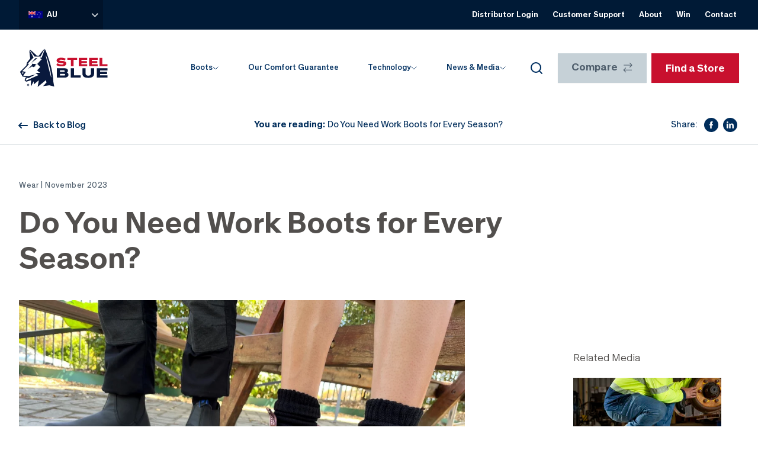

--- FILE ---
content_type: text/html; charset=UTF-8
request_url: https://steelblue.com/au/do-you-need-work-boots-for-every-seasoncomfortable-work-boots-every-season/
body_size: 31829
content:
<!DOCTYPE html>
<html class="no-js" lang="en-AU">
<head>
        <!-- BEGIN Usercentrics Smart Data Protector code -->
    <link rel="preconnect" href="//app.usercentrics.eu">
    <link rel="preconnect" href="//api.usercentrics.eu">
    <link rel="preconnect" href="//privacy-proxy.usercentrics.eu">
    <link rel="preload" href="//app.usercentrics.eu/browser-ui/latest/loader.js" as="script">
    <link rel="preload" href="//privacy-proxy.usercentrics.eu/latest/uc-block.bundle.js" as="script">
    <script id="usercentrics-cmp" src="https://app.usercentrics.eu/browser-ui/latest/loader.js" data-ruleset-id="NaTz_zK4jPyGAc" async></script>
    <script type="application/javascript" src="https://privacy-proxy.usercentrics.eu/latest/uc-block.bundle.js"></script>
    
    <!-- Google Tag Manager -->
    <script type="text/plain" data-usercentrics="Google Tag Manager">(function(w,d,s,l,i){w[l]=w[l]||[];w[l].push({'gtm.start':
    new Date().getTime(),event:'gtm.js'});var f=d.getElementsByTagName(s)[0],
    j=d.createElement(s),dl=l!='dataLayer'?'&l='+l:'';j.async=true;j.src=
    'https://www.googletagmanager.com/gtm.js?id='+i+dl;f.parentNode.insertBefore(j,f);
    })(window,document,'script','dataLayer','GTM-59FBHVC');</script>
    <!-- End Google Tag Manager -->

    <!-- Google tag (gtag.js) -->
    <script type="text/plain" async src="https://www.googletagmanager.com/gtag/js?id=G-GK045PBJWK"></script>
    <script type="text/plain" data-usercentrics="Google Analytics">
    window.dataLayer = window.dataLayer || [];
    function gtag(){dataLayer.push(arguments);}
    gtag('js', new Date());
    gtag('config', 'G-GK045PBJWK');
    </script>

    <meta charset="UTF-8" />
    <meta name="msvalidate.01" content="9D06712C287574475E7EA20E65EC636B" />

    <title>Do You Need Work Boots for Every Season? | Steel Blue</title>

    <meta name="viewport" content="width=device-width, initial-scale=1.0, maximum-scale=1.0">
    <link rel="pingback" href="https://steelblue.com/wp/xmlrpc.php" />

    <script>
    window.googleMapsApiLoaded = false; // Global flag
    window.googleMapsApiPromiseResolve = null; // To resolve the promise

    // Create a promise that resolves when the API is loaded
    window.googleMapsApiPromise = new Promise((resolve) => {
        window.googleMapsApiPromiseResolve = resolve;
    });
    window.initMap = function () {
        window.googleMapsApiLoaded = true;
        console.log('Google Maps API and libraries (Places, Geocoding) are loaded!');
        // Resolve the promise, indicating the API is ready
        if (window.googleMapsApiPromiseResolve) {
            window.googleMapsApiPromiseResolve(window.google);
        }
    }
    </script>
    <meta name='robots' content='index, follow, max-image-preview:large, max-snippet:-1, max-video-preview:-1' />
<link rel="alternate" hreflang="en-au" href="https://steelblue.com/au/do-you-need-work-boots-for-every-seasoncomfortable-work-boots-every-season/" />
<link rel="alternate" hreflang="en-us" href="https://steelblue.com/us/do-you-need-work-boots-for-every-seasoncomfortable-work-boots-every-season/" />
<link rel="alternate" hreflang="en-gb" href="https://steelblue.com/gb/do-you-need-work-boots-for-every-season/" />
<link rel="alternate" hreflang="nl-nl" href="https://steelblue.com/nl/do-you-need-work-boots-for-every-season/" />
<link rel="alternate" hreflang="en-nz" href="https://steelblue.com/nz/do-you-need-work-boots-for-every-season/" />
<link rel="alternate" hreflang="en-ae" href="https://steelblue.com/ae/do-you-need-work-boots-for-every-season/" />
<link rel="alternate" hreflang="x-default" href="https://steelblue.com/au/do-you-need-work-boots-for-every-seasoncomfortable-work-boots-every-season/" />
<link rel="alternate" hreflang="en-ie" href="https://steelblue.com/ae/do-you-need-work-boots-for-every-seasoncomfortable-work-boots-every-season/">
<link rel="alternate" hreflang="en-dk" href="https://steelblue.com/ae/do-you-need-work-boots-for-every-seasoncomfortable-work-boots-every-season/">
<link rel="alternate" hreflang="en-de" href="https://steelblue.com/ae/do-you-need-work-boots-for-every-seasoncomfortable-work-boots-every-season/">

	<!-- This site is optimized with the Yoast SEO plugin v23.7 - https://yoast.com/wordpress/plugins/seo/ -->
	<meta name="description" content="A good pair of comfortable work boots should keep you safe and supported in every season. Find out why Steel Blue is the best choice all year." />
	<link rel="canonical" href="https://steelblue.com/au/do-you-need-work-boots-for-every-seasoncomfortable-work-boots-every-season/" />
	<meta property="og:locale" content="en_US" />
	<meta property="og:type" content="article" />
	<meta property="og:title" content="Do You Need Work Boots for Every Season? | Steel Blue" />
	<meta property="og:description" content="A good pair of comfortable work boots should keep you safe and supported in every season. Find out why Steel Blue is the best choice all year." />
	<meta property="og:url" content="https://steelblue.com/au/do-you-need-work-boots-for-every-seasoncomfortable-work-boots-every-season/" />
	<meta property="og:site_name" content="Steel Blue" />
	<meta property="article:publisher" content="https://www.facebook.com/STEELBLUEBoots" />
	<meta property="article:published_time" content="2023-11-17T01:57:03+00:00" />
	<meta property="article:modified_time" content="2023-11-21T03:48:56+00:00" />
	<meta property="og:image" content="https://steelblue.com/app/uploads/2023/11/310101_BLK-and-510701_WBN.jpg" />
	<meta property="og:image:width" content="2000" />
	<meta property="og:image:height" content="1500" />
	<meta property="og:image:type" content="image/jpeg" />
	<meta name="author" content="Fisher Digital Analytics" />
	<meta name="twitter:card" content="summary_large_image" />
	<meta name="twitter:title" content="Do You Need Work Boots for Every Season? | Steel Blue" />
	<meta name="twitter:description" content="A good pair of comfortable work boots should keep you safe and supported in every season. Find out why Steel Blue is the best choice all year." />
	<meta name="twitter:image" content="https://steelblue.com/app/uploads/2023/11/310101_BLK-and-510701_WBN.jpg" />
	<meta name="twitter:label1" content="Written by" />
	<meta name="twitter:data1" content="Fisher Digital Analytics" />
	<!-- / Yoast SEO plugin. -->


<link rel='dns-prefetch' href='//js.hs-scripts.com' />
<link rel='dns-prefetch' href='//maps.googleapis.com' />
<link rel="alternate" type="application/rss+xml" title="Steel Blue &raquo; Do You Need Work Boots for Every Season? Comments Feed" href="https://steelblue.com/au/do-you-need-work-boots-for-every-seasoncomfortable-work-boots-every-season/feed/" />
<script>
window._wpemojiSettings = {"baseUrl":"https:\/\/s.w.org\/images\/core\/emoji\/15.0.3\/72x72\/","ext":".png","svgUrl":"https:\/\/s.w.org\/images\/core\/emoji\/15.0.3\/svg\/","svgExt":".svg","source":{"concatemoji":"https:\/\/steelblue.com\/wp\/wp-includes\/js\/wp-emoji-release.min.js?ver=6.6.2"}};
/*! This file is auto-generated */
!function(i,n){var o,s,e;function c(e){try{var t={supportTests:e,timestamp:(new Date).valueOf()};sessionStorage.setItem(o,JSON.stringify(t))}catch(e){}}function p(e,t,n){e.clearRect(0,0,e.canvas.width,e.canvas.height),e.fillText(t,0,0);var t=new Uint32Array(e.getImageData(0,0,e.canvas.width,e.canvas.height).data),r=(e.clearRect(0,0,e.canvas.width,e.canvas.height),e.fillText(n,0,0),new Uint32Array(e.getImageData(0,0,e.canvas.width,e.canvas.height).data));return t.every(function(e,t){return e===r[t]})}function u(e,t,n){switch(t){case"flag":return n(e,"\ud83c\udff3\ufe0f\u200d\u26a7\ufe0f","\ud83c\udff3\ufe0f\u200b\u26a7\ufe0f")?!1:!n(e,"\ud83c\uddfa\ud83c\uddf3","\ud83c\uddfa\u200b\ud83c\uddf3")&&!n(e,"\ud83c\udff4\udb40\udc67\udb40\udc62\udb40\udc65\udb40\udc6e\udb40\udc67\udb40\udc7f","\ud83c\udff4\u200b\udb40\udc67\u200b\udb40\udc62\u200b\udb40\udc65\u200b\udb40\udc6e\u200b\udb40\udc67\u200b\udb40\udc7f");case"emoji":return!n(e,"\ud83d\udc26\u200d\u2b1b","\ud83d\udc26\u200b\u2b1b")}return!1}function f(e,t,n){var r="undefined"!=typeof WorkerGlobalScope&&self instanceof WorkerGlobalScope?new OffscreenCanvas(300,150):i.createElement("canvas"),a=r.getContext("2d",{willReadFrequently:!0}),o=(a.textBaseline="top",a.font="600 32px Arial",{});return e.forEach(function(e){o[e]=t(a,e,n)}),o}function t(e){var t=i.createElement("script");t.src=e,t.defer=!0,i.head.appendChild(t)}"undefined"!=typeof Promise&&(o="wpEmojiSettingsSupports",s=["flag","emoji"],n.supports={everything:!0,everythingExceptFlag:!0},e=new Promise(function(e){i.addEventListener("DOMContentLoaded",e,{once:!0})}),new Promise(function(t){var n=function(){try{var e=JSON.parse(sessionStorage.getItem(o));if("object"==typeof e&&"number"==typeof e.timestamp&&(new Date).valueOf()<e.timestamp+604800&&"object"==typeof e.supportTests)return e.supportTests}catch(e){}return null}();if(!n){if("undefined"!=typeof Worker&&"undefined"!=typeof OffscreenCanvas&&"undefined"!=typeof URL&&URL.createObjectURL&&"undefined"!=typeof Blob)try{var e="postMessage("+f.toString()+"("+[JSON.stringify(s),u.toString(),p.toString()].join(",")+"));",r=new Blob([e],{type:"text/javascript"}),a=new Worker(URL.createObjectURL(r),{name:"wpTestEmojiSupports"});return void(a.onmessage=function(e){c(n=e.data),a.terminate(),t(n)})}catch(e){}c(n=f(s,u,p))}t(n)}).then(function(e){for(var t in e)n.supports[t]=e[t],n.supports.everything=n.supports.everything&&n.supports[t],"flag"!==t&&(n.supports.everythingExceptFlag=n.supports.everythingExceptFlag&&n.supports[t]);n.supports.everythingExceptFlag=n.supports.everythingExceptFlag&&!n.supports.flag,n.DOMReady=!1,n.readyCallback=function(){n.DOMReady=!0}}).then(function(){return e}).then(function(){var e;n.supports.everything||(n.readyCallback(),(e=n.source||{}).concatemoji?t(e.concatemoji):e.wpemoji&&e.twemoji&&(t(e.twemoji),t(e.wpemoji)))}))}((window,document),window._wpemojiSettings);
</script>
<style id='wp-emoji-styles-inline-css'>

	img.wp-smiley, img.emoji {
		display: inline !important;
		border: none !important;
		box-shadow: none !important;
		height: 1em !important;
		width: 1em !important;
		margin: 0 0.07em !important;
		vertical-align: -0.1em !important;
		background: none !important;
		padding: 0 !important;
	}
</style>
<style id='safe-svg-svg-icon-style-inline-css'>
.safe-svg-cover{text-align:center}.safe-svg-cover .safe-svg-inside{display:inline-block;max-width:100%}.safe-svg-cover svg{height:100%;max-height:100%;max-width:100%;width:100%}

</style>
<style id='classic-theme-styles-inline-css'>
/*! This file is auto-generated */
.wp-block-button__link{color:#fff;background-color:#32373c;border-radius:9999px;box-shadow:none;text-decoration:none;padding:calc(.667em + 2px) calc(1.333em + 2px);font-size:1.125em}.wp-block-file__button{background:#32373c;color:#fff;text-decoration:none}
</style>
<style id='global-styles-inline-css'>
:root{--wp--preset--aspect-ratio--square: 1;--wp--preset--aspect-ratio--4-3: 4/3;--wp--preset--aspect-ratio--3-4: 3/4;--wp--preset--aspect-ratio--3-2: 3/2;--wp--preset--aspect-ratio--2-3: 2/3;--wp--preset--aspect-ratio--16-9: 16/9;--wp--preset--aspect-ratio--9-16: 9/16;--wp--preset--color--black: #000000;--wp--preset--color--cyan-bluish-gray: #abb8c3;--wp--preset--color--white: #ffffff;--wp--preset--color--pale-pink: #f78da7;--wp--preset--color--vivid-red: #cf2e2e;--wp--preset--color--luminous-vivid-orange: #ff6900;--wp--preset--color--luminous-vivid-amber: #fcb900;--wp--preset--color--light-green-cyan: #7bdcb5;--wp--preset--color--vivid-green-cyan: #00d084;--wp--preset--color--pale-cyan-blue: #8ed1fc;--wp--preset--color--vivid-cyan-blue: #0693e3;--wp--preset--color--vivid-purple: #9b51e0;--wp--preset--gradient--vivid-cyan-blue-to-vivid-purple: linear-gradient(135deg,rgba(6,147,227,1) 0%,rgb(155,81,224) 100%);--wp--preset--gradient--light-green-cyan-to-vivid-green-cyan: linear-gradient(135deg,rgb(122,220,180) 0%,rgb(0,208,130) 100%);--wp--preset--gradient--luminous-vivid-amber-to-luminous-vivid-orange: linear-gradient(135deg,rgba(252,185,0,1) 0%,rgba(255,105,0,1) 100%);--wp--preset--gradient--luminous-vivid-orange-to-vivid-red: linear-gradient(135deg,rgba(255,105,0,1) 0%,rgb(207,46,46) 100%);--wp--preset--gradient--very-light-gray-to-cyan-bluish-gray: linear-gradient(135deg,rgb(238,238,238) 0%,rgb(169,184,195) 100%);--wp--preset--gradient--cool-to-warm-spectrum: linear-gradient(135deg,rgb(74,234,220) 0%,rgb(151,120,209) 20%,rgb(207,42,186) 40%,rgb(238,44,130) 60%,rgb(251,105,98) 80%,rgb(254,248,76) 100%);--wp--preset--gradient--blush-light-purple: linear-gradient(135deg,rgb(255,206,236) 0%,rgb(152,150,240) 100%);--wp--preset--gradient--blush-bordeaux: linear-gradient(135deg,rgb(254,205,165) 0%,rgb(254,45,45) 50%,rgb(107,0,62) 100%);--wp--preset--gradient--luminous-dusk: linear-gradient(135deg,rgb(255,203,112) 0%,rgb(199,81,192) 50%,rgb(65,88,208) 100%);--wp--preset--gradient--pale-ocean: linear-gradient(135deg,rgb(255,245,203) 0%,rgb(182,227,212) 50%,rgb(51,167,181) 100%);--wp--preset--gradient--electric-grass: linear-gradient(135deg,rgb(202,248,128) 0%,rgb(113,206,126) 100%);--wp--preset--gradient--midnight: linear-gradient(135deg,rgb(2,3,129) 0%,rgb(40,116,252) 100%);--wp--preset--font-size--small: 13px;--wp--preset--font-size--medium: 20px;--wp--preset--font-size--large: 36px;--wp--preset--font-size--x-large: 42px;--wp--preset--font-family--inter: "Inter", sans-serif;--wp--preset--font-family--cardo: Cardo;--wp--preset--spacing--20: 0.44rem;--wp--preset--spacing--30: 0.67rem;--wp--preset--spacing--40: 1rem;--wp--preset--spacing--50: 1.5rem;--wp--preset--spacing--60: 2.25rem;--wp--preset--spacing--70: 3.38rem;--wp--preset--spacing--80: 5.06rem;--wp--preset--shadow--natural: 6px 6px 9px rgba(0, 0, 0, 0.2);--wp--preset--shadow--deep: 12px 12px 50px rgba(0, 0, 0, 0.4);--wp--preset--shadow--sharp: 6px 6px 0px rgba(0, 0, 0, 0.2);--wp--preset--shadow--outlined: 6px 6px 0px -3px rgba(255, 255, 255, 1), 6px 6px rgba(0, 0, 0, 1);--wp--preset--shadow--crisp: 6px 6px 0px rgba(0, 0, 0, 1);}:where(.is-layout-flex){gap: 0.5em;}:where(.is-layout-grid){gap: 0.5em;}body .is-layout-flex{display: flex;}.is-layout-flex{flex-wrap: wrap;align-items: center;}.is-layout-flex > :is(*, div){margin: 0;}body .is-layout-grid{display: grid;}.is-layout-grid > :is(*, div){margin: 0;}:where(.wp-block-columns.is-layout-flex){gap: 2em;}:where(.wp-block-columns.is-layout-grid){gap: 2em;}:where(.wp-block-post-template.is-layout-flex){gap: 1.25em;}:where(.wp-block-post-template.is-layout-grid){gap: 1.25em;}.has-black-color{color: var(--wp--preset--color--black) !important;}.has-cyan-bluish-gray-color{color: var(--wp--preset--color--cyan-bluish-gray) !important;}.has-white-color{color: var(--wp--preset--color--white) !important;}.has-pale-pink-color{color: var(--wp--preset--color--pale-pink) !important;}.has-vivid-red-color{color: var(--wp--preset--color--vivid-red) !important;}.has-luminous-vivid-orange-color{color: var(--wp--preset--color--luminous-vivid-orange) !important;}.has-luminous-vivid-amber-color{color: var(--wp--preset--color--luminous-vivid-amber) !important;}.has-light-green-cyan-color{color: var(--wp--preset--color--light-green-cyan) !important;}.has-vivid-green-cyan-color{color: var(--wp--preset--color--vivid-green-cyan) !important;}.has-pale-cyan-blue-color{color: var(--wp--preset--color--pale-cyan-blue) !important;}.has-vivid-cyan-blue-color{color: var(--wp--preset--color--vivid-cyan-blue) !important;}.has-vivid-purple-color{color: var(--wp--preset--color--vivid-purple) !important;}.has-black-background-color{background-color: var(--wp--preset--color--black) !important;}.has-cyan-bluish-gray-background-color{background-color: var(--wp--preset--color--cyan-bluish-gray) !important;}.has-white-background-color{background-color: var(--wp--preset--color--white) !important;}.has-pale-pink-background-color{background-color: var(--wp--preset--color--pale-pink) !important;}.has-vivid-red-background-color{background-color: var(--wp--preset--color--vivid-red) !important;}.has-luminous-vivid-orange-background-color{background-color: var(--wp--preset--color--luminous-vivid-orange) !important;}.has-luminous-vivid-amber-background-color{background-color: var(--wp--preset--color--luminous-vivid-amber) !important;}.has-light-green-cyan-background-color{background-color: var(--wp--preset--color--light-green-cyan) !important;}.has-vivid-green-cyan-background-color{background-color: var(--wp--preset--color--vivid-green-cyan) !important;}.has-pale-cyan-blue-background-color{background-color: var(--wp--preset--color--pale-cyan-blue) !important;}.has-vivid-cyan-blue-background-color{background-color: var(--wp--preset--color--vivid-cyan-blue) !important;}.has-vivid-purple-background-color{background-color: var(--wp--preset--color--vivid-purple) !important;}.has-black-border-color{border-color: var(--wp--preset--color--black) !important;}.has-cyan-bluish-gray-border-color{border-color: var(--wp--preset--color--cyan-bluish-gray) !important;}.has-white-border-color{border-color: var(--wp--preset--color--white) !important;}.has-pale-pink-border-color{border-color: var(--wp--preset--color--pale-pink) !important;}.has-vivid-red-border-color{border-color: var(--wp--preset--color--vivid-red) !important;}.has-luminous-vivid-orange-border-color{border-color: var(--wp--preset--color--luminous-vivid-orange) !important;}.has-luminous-vivid-amber-border-color{border-color: var(--wp--preset--color--luminous-vivid-amber) !important;}.has-light-green-cyan-border-color{border-color: var(--wp--preset--color--light-green-cyan) !important;}.has-vivid-green-cyan-border-color{border-color: var(--wp--preset--color--vivid-green-cyan) !important;}.has-pale-cyan-blue-border-color{border-color: var(--wp--preset--color--pale-cyan-blue) !important;}.has-vivid-cyan-blue-border-color{border-color: var(--wp--preset--color--vivid-cyan-blue) !important;}.has-vivid-purple-border-color{border-color: var(--wp--preset--color--vivid-purple) !important;}.has-vivid-cyan-blue-to-vivid-purple-gradient-background{background: var(--wp--preset--gradient--vivid-cyan-blue-to-vivid-purple) !important;}.has-light-green-cyan-to-vivid-green-cyan-gradient-background{background: var(--wp--preset--gradient--light-green-cyan-to-vivid-green-cyan) !important;}.has-luminous-vivid-amber-to-luminous-vivid-orange-gradient-background{background: var(--wp--preset--gradient--luminous-vivid-amber-to-luminous-vivid-orange) !important;}.has-luminous-vivid-orange-to-vivid-red-gradient-background{background: var(--wp--preset--gradient--luminous-vivid-orange-to-vivid-red) !important;}.has-very-light-gray-to-cyan-bluish-gray-gradient-background{background: var(--wp--preset--gradient--very-light-gray-to-cyan-bluish-gray) !important;}.has-cool-to-warm-spectrum-gradient-background{background: var(--wp--preset--gradient--cool-to-warm-spectrum) !important;}.has-blush-light-purple-gradient-background{background: var(--wp--preset--gradient--blush-light-purple) !important;}.has-blush-bordeaux-gradient-background{background: var(--wp--preset--gradient--blush-bordeaux) !important;}.has-luminous-dusk-gradient-background{background: var(--wp--preset--gradient--luminous-dusk) !important;}.has-pale-ocean-gradient-background{background: var(--wp--preset--gradient--pale-ocean) !important;}.has-electric-grass-gradient-background{background: var(--wp--preset--gradient--electric-grass) !important;}.has-midnight-gradient-background{background: var(--wp--preset--gradient--midnight) !important;}.has-small-font-size{font-size: var(--wp--preset--font-size--small) !important;}.has-medium-font-size{font-size: var(--wp--preset--font-size--medium) !important;}.has-large-font-size{font-size: var(--wp--preset--font-size--large) !important;}.has-x-large-font-size{font-size: var(--wp--preset--font-size--x-large) !important;}
:where(.wp-block-post-template.is-layout-flex){gap: 1.25em;}:where(.wp-block-post-template.is-layout-grid){gap: 1.25em;}
:where(.wp-block-columns.is-layout-flex){gap: 2em;}:where(.wp-block-columns.is-layout-grid){gap: 2em;}
:root :where(.wp-block-pullquote){font-size: 1.5em;line-height: 1.6;}
</style>
<link rel='stylesheet' id='wpml-blocks-css' href='https://steelblue.com/app/plugins/sitepress-multilingual-cms/dist/css/blocks/styles.css?ver=4.6.4' media='all' />
<style id='woocommerce-inline-inline-css'>
.woocommerce form .form-row .required { visibility: visible; }
</style>
<link rel='stylesheet' id='wpml-legacy-dropdown-0-css' href='https://steelblue.com/app/plugins/sitepress-multilingual-cms/templates/language-switchers/legacy-dropdown/style.min.css?ver=1' media='all' />
<link rel='stylesheet' id='jb_styles-css' href='https://steelblue.com/app/themes/steelblue/dist/css/main.css?1751546665&#038;ver=1751546665' media='all' />
<script src="https://steelblue.com/app/plugins/sitepress-multilingual-cms/templates/language-switchers/legacy-dropdown/script.min.js?ver=1" id="wpml-legacy-dropdown-0-js"></script>
<script src="https://steelblue.com/wp/wp-includes/js/jquery/jquery.min.js?ver=3.7.1" id="jquery-core-js"></script>
<script src="https://steelblue.com/wp/wp-includes/js/jquery/jquery-migrate.min.js?ver=3.4.1" id="jquery-migrate-js"></script>
<script async src="https://steelblue.com/app/themes/steelblue/dist/js/manifest.js?1751546665&amp;ver=1751546665" id="jb_manifest-js"></script>
<script async src="https://steelblue.com/app/themes/steelblue/dist/js/vendor.js?1751546665&amp;ver=1751546665" id="jb_vendor-js"></script>
<script async src="https://maps.googleapis.com/maps/api/js?key=AIzaSyB2rF60cVpxQxd55lGfsFuPDCFUHGLwnFw&amp;libraries=geometry%2Cplaces&amp;v=weekly&amp;callback=initMap&amp;ver=1758747322" id="google_maps-js"></script>
<link rel="EditURI" type="application/rsd+xml" title="RSD" href="https://steelblue.com/wp/xmlrpc.php?rsd" />
<link rel='shortlink' href='https://steelblue.com/au/?p=106846' />
<link rel="alternate" title="oEmbed (JSON)" type="application/json+oembed" href="https://steelblue.com/au/wp-json/oembed/1.0/embed?url=https%3A%2F%2Fsteelblue.com%2Fau%2Fdo-you-need-work-boots-for-every-seasoncomfortable-work-boots-every-season%2F" />
<link rel="alternate" title="oEmbed (XML)" type="text/xml+oembed" href="https://steelblue.com/au/wp-json/oembed/1.0/embed?url=https%3A%2F%2Fsteelblue.com%2Fau%2Fdo-you-need-work-boots-for-every-seasoncomfortable-work-boots-every-season%2F&#038;format=xml" />
<meta name="generator" content="WPML ver:4.6.4 stt:38,64,67,65,66,68,69;" />
			<!-- DO NOT COPY THIS SNIPPET! Start of Page Analytics Tracking for HubSpot WordPress plugin v11.1.66-->
			<script class="hsq-set-content-id" data-content-id="blog-post">
				var _hsq = _hsq || [];
				_hsq.push(["setContentType", "blog-post"]);
			</script>
			<!-- DO NOT COPY THIS SNIPPET! End of Page Analytics Tracking for HubSpot WordPress plugin -->
			

<!-- This site is optimized with the Schema plugin v1.7.9.6 - https://schema.press -->
<script type="application/ld+json">[{"@context":"http:\/\/schema.org\/","@type":"WPHeader","url":"https:\/\/steelblue.com\/au\/do-you-need-work-boots-for-every-seasoncomfortable-work-boots-every-season\/","headline":"Do You Need Work Boots for Every Season?","description":""},{"@context":"http:\/\/schema.org\/","@type":"WPFooter","url":"https:\/\/steelblue.com\/au\/do-you-need-work-boots-for-every-seasoncomfortable-work-boots-every-season\/","headline":"Do You Need Work Boots for Every Season?","description":"","copyrightYear":"2023"}]</script>



<!-- This site is optimized with the Schema plugin v1.7.9.6 - https://schema.press -->
<script type="application/ld+json">{"@context":"https:\/\/schema.org\/","@type":"BlogPosting","mainEntityOfPage":{"@type":"WebPage","@id":"https:\/\/steelblue.com\/au\/do-you-need-work-boots-for-every-seasoncomfortable-work-boots-every-season\/"},"url":"https:\/\/steelblue.com\/au\/do-you-need-work-boots-for-every-seasoncomfortable-work-boots-every-season\/","headline":"Do You Need Work Boots for Every Season?","datePublished":"2023-11-17T09:57:03+08:00","dateModified":"2023-11-21T11:48:56+08:00","publisher":{"@type":"Organization","@id":"https:\/\/steelblue.com\/au\/#organization","name":"Steel Blue","logo":{"@type":"ImageObject","url":"https:\/\/s3-ap-southeast-2.amazonaws.com\/assets.steelblue.com.au\/app\/uploads\/2018\/03\/01073556\/logo.png","width":600,"height":60}},"image":{"@type":"ImageObject","url":"https:\/\/steelblue.com\/app\/uploads\/2023\/11\/310101_BLK-and-510701_WBN.jpg","width":2000,"height":1500},"articleSection":"Wear","keywords":"Comfort, Work boots","author":{"@type":"Person","name":"Fisher Digital Analytics","url":"https:\/\/steelblue.com\/au\/author\/fisher-digital-analytics\/","image":{"@type":"ImageObject","url":"https:\/\/secure.gravatar.com\/avatar\/6ce49124b2db2cee84b03519f675960c?s=96&d=mm&r=g","height":96,"width":96}},"commentCount":"0"}</script>

<link rel="apple-touch-icon" sizes="180x180" href="/app/uploads/fbrfg/apple-touch-icon.png?v=wAM3j37rJW">
<link rel="icon" type="image/png" sizes="32x32" href="/app/uploads/fbrfg/favicon-32x32.png?v=wAM3j37rJW">
<link rel="icon" type="image/png" sizes="16x16" href="/app/uploads/fbrfg/favicon-16x16.png?v=wAM3j37rJW">
<link rel="manifest" href="/app/uploads/fbrfg/site.webmanifest?v=wAM3j37rJW">
<link rel="mask-icon" href="/app/uploads/fbrfg/safari-pinned-tab.svg?v=wAM3j37rJW" color="#002854">
<link rel="shortcut icon" href="/app/uploads/fbrfg/favicon.ico?v=wAM3j37rJW">
<meta name="msapplication-TileColor" content="#ffffff">
<meta name="msapplication-config" content="/app/uploads/fbrfg/browserconfig.xml?v=wAM3j37rJW">
<meta name="theme-color" content="#ffffff">	<noscript><style>.woocommerce-product-gallery{ opacity: 1 !important; }</style></noscript>
	<script type="text/plain" data-usercentrics="Algolia">var algolia = {"debug":false,"application_id":"RA1X3YNXHO","search_api_key":"d0b37eb4820691082710448a295c62b0","powered_by_enabled":false,"query":"","autocomplete":{"sources":[{"index_id":"posts_post","index_name":"sb_production_posts_post","label":"Posts","admin_name":"Posts","position":10,"max_suggestions":5,"tmpl_suggestion":"autocomplete-post-suggestion","enabled":true},{"index_id":"posts_product","index_name":"sb_production_posts_product","label":"Products","admin_name":"Products","position":10,"max_suggestions":5,"tmpl_suggestion":"autocomplete-post-suggestion","enabled":true},{"index_id":"posts_page","index_name":"sb_production_posts_page","label":"Pages","admin_name":"Pages","position":10,"max_suggestions":5,"tmpl_suggestion":"autocomplete-post-suggestion","enabled":true}],"input_selector":"input[name='s']:not('.no-autocomplete')"},"indices":{"searchable_posts":{"name":"sb_production_searchable_posts","id":"searchable_posts","enabled":true,"replicas":[]},"posts_post":{"name":"sb_production_posts_post","id":"posts_post","enabled":true,"replicas":[]},"posts_page":{"name":"sb_production_posts_page","id":"posts_page","enabled":true,"replicas":[]},"posts_product":{"name":"sb_production_posts_product","id":"posts_product","enabled":true,"replicas":[{"name":"sb_production_posts_product_post_title_asc"},{"name":"sb_production_posts_product_post_title_desc"},{"name":"sb_production_posts_product_post_date_desc"},{"name":"sb_production_posts_product_popularity_desc"},{"name":"sb_production_posts_product_popularity_asc"},{"name":"sb_production_posts_product_average_rating_asc"},{"name":"sb_production_posts_product_average_rating_desc"},{"name":"sb_production_posts_product_sku_asc"}]}}};</script>

<!-- This site is optimized with the Schema plugin v1.7.9.6 - https://schema.press -->
<script type="application/ld+json">{
    "@context": "http://schema.org",
    "@type": "BreadcrumbList",
    "itemListElement": [
        {
            "@type": "ListItem",
            "position": 1,
            "item": {
                "@id": "https://steelblue.com/wp",
                "name": "Home"
            }
        },
        {
            "@type": "ListItem",
            "position": 2,
            "item": {
                "@id": "https://steelblue.com/au/media/",
                "name": "Media"
            }
        },
        {
            "@type": "ListItem",
            "position": 3,
            "item": {
                "@id": "https://steelblue.com/au/do-you-need-work-boots-for-every-seasoncomfortable-work-boots-every-season/",
                "name": "Do You Need Work Boots for Every Season?",
                "image": "https://steelblue.com/app/uploads/2023/11/310101_BLK-and-510701_WBN.jpg"
            }
        }
    ]
}</script>

<style id='wp-fonts-local'>
@font-face{font-family:Inter;font-style:normal;font-weight:300 900;font-display:fallback;src:url('https://steelblue.com/app/plugins/woocommerce/assets/fonts/Inter-VariableFont_slnt,wght.woff2') format('woff2');font-stretch:normal;}
@font-face{font-family:Cardo;font-style:normal;font-weight:400;font-display:fallback;src:url('https://steelblue.com/app/plugins/woocommerce/assets/fonts/cardo_normal_400.woff2') format('woff2');}
</style>
		<style id="wp-custom-css">
			#wpadminbar {
	position: fixed;
}

.mobile-menu__children {
	position: absolute;
}

.footer-secondary__social-icon:focus {
	color: #001021;
}

.hover\:text-white:focus {
    color: #fff;
}

.hover\:bg-red-1:focus {
    background-color: #c8102e;
}

.hover\:text-white:focus {
    color: #fff;
}

.hover\:bg-grey:focus {
    background-color: #b8c2cc;
}

/*
.boot__content.read-more {
	height: auto !important;
}

.boot__content.read-more + a {
	display: none;
}
*/
@media (max-width: 47.99em){
	.header .mobile-menu--submenu{
		overflow-x: hidden !important;
		overflow-y: auto !important;
	}
	.mobile-menu__inner {
		height: 125% !important;
	}
	.scrolled .mobile-menu__inner {
		height: 105% !important;
	}
	
	.mobile-menu__children {
		height: 125%;		
	}
	
	.mobile-menu--submenu .mobile-menu__children {
		height: 130%;
		max-height: unset;
	}
	.scrolled .mobile-menu__children {
		height: 120%;
		max-height: 120%;
	}
}
/* .mobile-menu--active .mobile-menu {
	padding-bottom: 50px;
}
.mobile-menu--submenu .mobile-menu__inner {
	height: 100%;
	overflow-y: auto;
} */

.steelblue-switcher__flag--es-us{
	opacity:0!important;
}

.steelblue-switcher__flag[alt="es-us"] {
    opacity: 0 !important;
}
		</style>
		

                        
    <script>
        window.sb_colorData = '{"Lilac\/Purple":{"color":"#7119c4","image":"https:\/\/steelblue.com\/app\/uploads\/2018\/02\/cmyk_hr-nylon-laces_purple-purple.jpg"},"Lilac\/Pink":{"color":"#d726f2","image":"https:\/\/steelblue.com\/app\/uploads\/2018\/02\/cmyk_hr-nylon-laces_pink-pink.jpg"},"Blue":{"color":"#1c2c43","image":"https:\/\/steelblue.com\/app\/uploads\/2018\/02\/Steel-Blue_Blue_Nubuck_CMYK.jpg"},"Black":{"color":"#000000","image":"https:\/\/steelblue.com\/app\/uploads\/2018\/02\/steel-blue_black1.jpg"},"Jungle":{"color":"#b39175","image":"https:\/\/steelblue.com\/app\/uploads\/2019\/12\/Jungle-print.jpg"},"Winter Brown":{"color":"#31282b","image":"https:\/\/steelblue.com\/app\/uploads\/2018\/02\/steel-blue_winter-brown1.jpg"},"Slate":{"color":"#948377","image":"https:\/\/steelblue.com\/app\/uploads\/2021\/08\/Slate-colour.jpg"},"Wheat":{"color":"#d09132","image":"https:\/\/steelblue.com\/app\/uploads\/2018\/02\/steel-blue_wheat1.jpg"},"Vegan Black":{"color":"#000000","image":"https:\/\/steelblue.com\/app\/uploads\/2021\/11\/Vegan_Range_Concepts_Swatch_-01.png"},"Whiskey":{"color":"#562f2f","image":"https:\/\/steelblue.com\/app\/uploads\/2018\/02\/steel-blue_whiskey-1.png"},"Khaki":{"color":"#787556","image":"https:\/\/steelblue.com\/app\/uploads\/2024\/07\/khaki.png"},"Sand":{"color":"#b39175","image":"https:\/\/steelblue.com\/app\/uploads\/2018\/02\/steel-blue_sand1.jpg"},"Distressed Brown":{"color":"#814d33","image":""},"Charcoal":{"color":"#55453d","image":"https:\/\/steelblue.com\/app\/uploads\/2018\/02\/steel-blue_charcoal-1.png"},"Granite":{"color":"#bab4ae","image":"https:\/\/steelblue.com\/app\/uploads\/2025\/10\/granite-swatch-image.jpg"},"Redwood":{"color":"#803f30","image":"https:\/\/steelblue.com\/app\/uploads\/2018\/02\/steel-blue_red-wood-1.png"},"Purple":{"color":"#703f66","image":"https:\/\/steelblue.com\/app\/uploads\/2018\/02\/STEEL-BLUE_Purple_CMYK.jpg"},"Pink":{"color":"#b72f3d","image":"https:\/\/steelblue.com\/app\/uploads\/2018\/02\/steel-blue_pink1.jpg"},"Black\/Brown":{"color":"#000000","image":"https:\/\/steelblue.com\/app\/uploads\/2018\/02\/black-brown-swatch.jpg"},"Wheat\/Brown":{"color":"#a57921","image":"https:\/\/steelblue.com\/app\/uploads\/2018\/02\/wheat-brown.jpg"},"Black\/Lilac":{"color":"#5d5491","image":"https:\/\/steelblue.com\/app\/uploads\/2018\/02\/black-pink-test.jpg"},"Black\/Purple":{"color":"#512668","image":"https:\/\/steelblue.com\/app\/uploads\/2018\/02\/black-purple-test.jpg"}}'
        window.sb_ENV = 'production';
        window.WPML_LANG_CODE = 'au';
        window.SB_INDUSTRY_BOOT_FILTERING = '["au","nz","gb"]';
        window.sb_ADD_TO_COMPARE_TEXT = "Add To Compare";
        window.sb_REMOVE_FROM_COMPARE_TEXT = 'Remove From Compare ✕';
        window.sb_ADDED_TO_COMPARE_LIST_TEXT = 'has been added to your compare list';
        window.sb_REMOVED_FROM_COMPARE_LIST_TEXT = 'has been removed from your compare list';
        window.SB_SORT_TEXT = "Sort by";
        window.SB_SORT_POPULAR = 'Most Popular';
        window.SB_SORT_NAME = 'Name';
        window.SB_SORT_ARRIVAL = 'New Arrivals';
        window.SB_SORT_HR = 'Highest Rated';
        window.SB_SORT_PC = 'Product Code';
        window.SB_BOOTS = 'Boots';
        window.SB_ACCESSORIES = 'Accessories';
        window.SB_BOOT_FILTERS = 'Boot Filters';
        window.SB_BOOT_FILTERS_CLOSE = 'Close Filters';
        window.SB_BOOT_STYLES_FILTERS = 'Boot Styles';
        window.SB_NEW_BOOTS_FILTERS = 'New Boots';
        window.SB_CLEAR_ALL = 'Clear Filters';
        window.SB_INDUSTRY_FILTERS = 'Industry';
        window.SB_FEATURES_FILTERS = 'Features';
        window.SB_BOOT_TYPE_FILTERS = 'Boot Type';
        window.SB_COLOURS_FILTERS = 'Colours';
        window.SB_ACCESSORY_FILTERS = 'Accessory Filters';
        window.SB_PRODUCT_TYPE_FILTERS = 'Product Type';
        window.SB_USE_LOCATION = 'Use my location';
        window.SB_POSTCODE_OR_SUBURB = 'Search Suburb or Postcode';
        window.SB_RESET = 'Reset';
        window.SB_GET_DIRECTIONS = 'Get Directions';
        window.SB_VISIT_WEBSITE = 'Visit Website';
        window.SB_RANGE = 'Range';
        window.SB_FIND_ON_MAP = 'Find on map';
        window.SB_MAX_COMPARED_ITEMS = 'The maximum number of items you can compare is 4';
        window.SB_READ_MORE = 'Read more';
        window.SB_READ_LESS = 'Read less';
        window.SB_CLOSE = 'Close';
    </script>

    <!-- TrustBox script -->
    <script type="text/plain" data-usercentrics="Trustpilot" src="//widget.trustpilot.com/bootstrap/v5/tp.widget.bootstrap.min.js" async></script>
    <!-- End TrustBox script -->

    <!-- Facebook Pixel Code -->
    <script type="text/plain" data-usercentrics="Facebook Pixel" nonce="jOLrGLU2">
        !function(f,b,e,v,n,t,s){if(f.fbq)return;n=f.fbq=function(){n.callMethod?
        n.callMethod.apply(n,arguments):n.queue.push(arguments)};if(!f._fbq)f._fbq=n;
        n.push=n;n.loaded=!0;n.version='2.0';n.queue=[];t=b.createElement(e);t.async=!0;
        t.src=v;s=b.getElementsByTagName(e)[0];s.parentNode.insertBefore(t,s)}(window,
        document,'script','https://connect.facebook.net/en_US/fbevents.js');

        fbq('init', '1977000119129697');
        fbq('set','agent','tmgoogletagmanager', '1977000119129697');
        fbq('track', "PageView");
    </script>
    <noscript><img height="1" width="1" style="display:none"
        src="https://www.facebook.com/tr?id=1977000119129697&ev=PageView&noscript=1"
    /></noscript>
    <!-- End Facebook Pixel Code -->

    <!-- Linkedin Insight Tag Code -->
    <script type="text/plain" data-usercentrics="Linkedin Insight Tag">
        _linkedin_partner_id = "4021377";
        window._linkedin_data_partner_ids = window._linkedin_data_partner_ids || [];
        window._linkedin_data_partner_ids.push(_linkedin_partner_id);
    </script>
    <script type="text/plain" data-usercentrics="Linkedin Insight Tag">
        (function(l) {
        if (!l){window.lintrk = function(a,b){window.lintrk.q.push([a,b])};
        window.lintrk.q=[]}
        var s = document.getElementsByTagName("script")[0];
        var b = document.createElement("script");
        b.type = "text/plain";b.async = true;
        b.src = "https://snap.licdn.com/li.lms-analytics/insight.min.js";
        s.parentNode.insertBefore(b, s);})(window.lintrk);
    </script>
    <noscript>
        <img height="1" width="1" style="display:none;" alt="" src="https://px.ads.linkedin.com/collect/?pid=6351500&fmt=gif" />
    </noscript>
    <!-- End Linkedin Inside tag Code -->

    <script type="text/plain" data-usercentrics="Microsoft Clarity">
        (function(c,l,a,r,i,t,y){
            c[a]=c[a]||function(){(c[a].q=c[a].q||[]).push(arguments)};
            t=l.createElement(r);t.async=1;t.src="https://www.clarity.ms/tag/"+i;
            y=l.getElementsByTagName(r)[0];y.parentNode.insertBefore(t,y);
        })(window, document, "clarity", "script", "k23pwviqqx");
    </script>

    <script type="text/plain" data-usercentrics="Yahoo Analytics">(function(w,d,t,r,u){w[u]=w[u]||[];w[u].push({'projectId':'10000','properties':{'pixelId':'10198333','he': '<email_address>','hph': '<phone_number>'}});var s=d.createElement(t);s.src=r;s.async=true;s.onload=s.onreadystatechange=function(){var y,rs=this.readyState,c=w[u];if(rs&&rs!="complete"&&rs!="loaded"){return}try{y=YAHOO.ywa.I13N.fireBeacon;w[u]=[];w[u].push=function(p){y([p])};y(c)}catch(e){}};var scr=d.getElementsByTagName(t)[0],par=scr.parentNode;par.insertBefore(s,scr)})(window,document,"script","https://s.yimg.com/wi/ytc.js","dotq");</script>

</head>
<body class="post-template-default single single-post postid-106846 single-format-standard theme-juicy geoip-continent-NA geoip-country-US geoip-province-OH geoip-name-Columbus woocommerce-no-js region-au">
    <!-- Google Tag Manager (noscript) -->
    <noscript><iframe src="https://www.googletagmanager.com/ns.html?id=GTM-59FBHVC"
    height="0" width="0" style="display:none;visibility:hidden"></iframe></noscript>
    <!-- End Google Tag Manager (noscript) -->

    
            
<div class="top-bar bg-blue-2 w-full">
    <nav class="keyboard-nav">
        <a href="#content">Skip to Content</a>
        <a href="#main-nav">Skip to Navigation</a>
        <a href="#search-button">Skip to Search</a>
    </nav>

    <div class="container h-full">
        <div class="row h-full">
            <div class="xs-3 sm-2 md-1 h-full xs-middle">
                <div class="steelblue-switcher">
                    <div class="steelblue-switcher__item steelblue-switcher__item--active">
                        <img src="https://steelblue.com/app/themes/steelblue/img/flags/au.png" class="steelblue-switcher__flag" alt="au" title="English (Australia)">
                        <span>au</span>
                    </div>
                    <nav class="steelblue-switcher__options">
                        <ul>
                                                                                                                                                            <li class="steelblue-switcher__item steelblue-switcher__item--us">
                                        <a href="https://steelblue.com/us/do-you-need-work-boots-for-every-seasoncomfortable-work-boots-every-season/" class="steelblue-switcher__link" title="English (US)">
                                            <i class="steelblue-switcher__flag steelblue-switcher__flag--us" title="English (US)"></i>
                                            <span>us</span>
                                        </a>
                                    </li>
                                                                                                                                <li class="steelblue-switcher__item steelblue-switcher__item--gb">
                                        <a href="https://steelblue.com/gb/do-you-need-work-boots-for-every-season/" class="steelblue-switcher__link" title="English (UK)">
                                            <i class="steelblue-switcher__flag steelblue-switcher__flag--gb" title="English (UK)"></i>
                                            <span>gb</span>
                                        </a>
                                    </li>
                                                                                                                                <li class="steelblue-switcher__item steelblue-switcher__item--nl">
                                        <a href="https://steelblue.com/nl/do-you-need-work-boots-for-every-season/" class="steelblue-switcher__link" title="Nederlands">
                                            <i class="steelblue-switcher__flag steelblue-switcher__flag--nl" title="Nederlands"></i>
                                            <span>nl</span>
                                        </a>
                                    </li>
                                                                                                                                <li class="steelblue-switcher__item steelblue-switcher__item--nz">
                                        <a href="https://steelblue.com/nz/do-you-need-work-boots-for-every-season/" class="steelblue-switcher__link" title="English (NZ)">
                                            <i class="steelblue-switcher__flag steelblue-switcher__flag--nz" title="English (NZ)"></i>
                                            <span>nz</span>
                                        </a>
                                    </li>
                                                                                                                                <li class="steelblue-switcher__item steelblue-switcher__item--ae">
                                        <a href="https://steelblue.com/ae/do-you-need-work-boots-for-every-season/" class="steelblue-switcher__link" title="EMEA">
                                            <i class="steelblue-switcher__flag steelblue-switcher__flag--ae" title="EMEA"></i>
                                            <span>EMEA (EN)</span>
                                        </a>
                                    </li>
                                                                                    </ul>
                    </nav>
                </div>
            </div>
            <div class="xs-12 menu-break-7 xl-8 h-full xs-middle flex text-center">
                <span class="hidden lg:hidden xl:block uppercase font-bold text-blue-pale text-xs inline-block w-full">
                    
                                    </span>
                <span class="xl:hidden uppercase text-blue-pale font-bold text-xs inline-block w-full">
                    
                                    </span>
            </div>
            <div class="hidden menu-break:block menu-break-4 xl-3 top-bar__right">
                <nav class="top-bar__nav h-full flex items-center justify-end" id="main-nav">
                    <ul class="list-reset flex justify-end">
                                                    <li class="menu-item menu-item-type-custom menu-item-object-custom menu-item-223 relative px-xs">
                                <a href="https://b2bau.steelblue.com/" class="block text-xs font-bold whitespace-no-wrap text-white hover:text-blue-pale" target="_blank">Distributor Login</a>
                            </li>
                                                    <li class="menu-item menu-item-type-post_type menu-item-object-page menu-item-8536 relative px-xs">
                                <a href="https://steelblue.com/au/customer-support/" class="block text-xs font-bold whitespace-no-wrap text-white hover:text-blue-pale" >Customer Support</a>
                            </li>
                                                    <li class="menu-item menu-item-type-post_type menu-item-object-page menu-item-83659 relative px-xs">
                                <a href="https://steelblue.com/au/about/" class="block text-xs font-bold whitespace-no-wrap text-white hover:text-blue-pale" >About</a>
                            </li>
                                                    <li class="menu-item menu-item-type-custom menu-item-object-custom menu-item-78709 relative px-xs">
                                <a href="https://steelblue.com/au/category/win/" class="block text-xs font-bold whitespace-no-wrap text-white hover:text-blue-pale" >Win</a>
                            </li>
                                                    <li class="menu-item menu-item-type-post_type menu-item-object-page menu-item-225 relative px-xs">
                                <a href="https://steelblue.com/au/contact/" class="block text-xs font-bold whitespace-no-wrap text-white hover:text-blue-pale" >Contact</a>
                            </li>
                                            </ul>
                </nav>
            </div>
        </div>
    </div>
</div>





<div class="header bg-white w-full">
    <div class="header-main flex">
        <div class="container">
            <div class="row justify-between header__row">
                <div class="menu-break:hidden flex align-center pl-xs sm:px-sm">
                    <button class="hamburger hamburger--squeeze" type="button">
                        <span class="sr-only">Menu</span>
                        <span class="hamburger-box">
                            <span class="hamburger-inner"></span>
                        </span>
                    </button>
                </div>

                <div class="sm:px-sm menu-break:flex-no-shrink menu-break:flex-grow">
                    <a href="https://steelblue.com/au/" class="text-hide block header__logo">
                        <span class="sr-only">Visit Home Page</span><svg width="160" height="73" viewBox="0 0 160 73" fill="none" xmlns="http://www.w3.org/2000/svg">
      <g>
      <path id="Vector" d="M33.8068 62.4396L28.0334 67.138C27.8019 67.327 27.5224 67.4475 27.2262 67.4862C26.9301 67.5248 26.629 67.48 26.3569 67.3568C26.0847 67.2336 25.8523 67.0369 25.6857 66.7887C25.5191 66.5405 25.4249 66.2507 25.4137 65.9519L23.1319 69.9237C22.9919 70.1699 22.7892 70.3746 22.5444 70.5169C22.2997 70.6593 22.0216 70.7341 21.7386 70.7339H21.4216C21.2016 70.7338 20.9839 70.6885 20.7821 70.6008C20.5804 70.513 20.3987 70.3847 20.2486 70.2237C20.0984 70.0628 19.9828 69.8726 19.909 69.6651C19.8353 69.4576 19.8049 69.2372 19.8197 69.0174L20.3704 60.8024L13.5916 62.8614C13.3244 62.9415 13.041 62.9509 12.769 62.8887C12.497 62.8265 12.2458 62.6948 12.0398 62.5064L9.29915 60.0006C9.06741 59.7854 8.90422 59.5066 8.83002 59.1991C8.75581 58.8915 8.7739 58.5689 8.882 58.2715L10.3462 54.1745L6.59184 53.7568C6.33139 53.7291 6.08154 53.6386 5.86361 53.4931C5.64568 53.3477 5.46616 53.1516 5.34038 52.9216L0.772573 44.7108C0.604285 44.4063 0.538943 44.0554 0.586312 43.7106C0.633681 43.3659 0.791217 43.0457 1.03538 42.798L12.0231 31.6345L13.1161 26.5351L18.8436 19.0969C16.4742 4.28742 17.8299 3.44796 18.5641 2.99691L18.6267 2.95932C18.9341 2.79315 19.2784 2.70699 19.6278 2.70874C21.2756 2.70874 23.1736 4.3793 28.388 9.20721C29.6687 10.385 31.0995 11.7131 32.693 13.1414H35.3085C43.977 0.983887 45.5454 0.983887 46.2212 0.983887C47.3642 0.983887 48.6741 1.05906 55.8658 23.0102C60.25 36.4707 62.7988 49.6598 63.4496 62.2141L64.8178 69.7316C64.8657 69.9968 64.8464 70.2699 64.7617 70.5257C64.677 70.7816 64.5295 71.012 64.3328 71.1961C64.1361 71.3801 63.8964 71.5119 63.6357 71.5792C63.375 71.6466 63.1017 71.6475 62.8406 71.5817L54.581 69.4935L44.2356 70.8508C43.9065 70.895 43.5719 70.836 43.2777 70.6819C42.9835 70.5278 42.7442 70.2862 42.5928 69.9904C42.4414 69.6946 42.3853 69.359 42.4323 69.03C42.4792 68.7009 42.6268 68.3945 42.8548 68.1529L48.1276 62.5273L47.748 61.2744L34.9832 71.6611C34.7285 71.8691 34.4161 71.9938 34.0883 72.0185C33.7606 72.0432 33.4331 71.9665 33.1502 71.799C32.8673 71.6314 32.6426 71.3809 32.5064 71.0814C32.3702 70.7819 32.329 70.4478 32.3885 70.1242L33.8068 62.4396Z" fill="white"/>
      <path id="Vector_2" d="M63.4993 70.2996L54.664 68.0694L43.4885 69.5311L49.7041 62.899L48.486 58.8479L33.6688 70.9093L35.8547 58.9482L26.8233 66.307L26.6273 60.9988L21.8592 69.3098H21.2043L21.9051 58.8688L13.074 61.55L10.154 58.8688L11.8977 53.9991L13.2117 53.9615L13.4578 53.0887L6.6332 52.3578L1.92773 43.8755L13.3076 32.3194L14.4214 27.1282L20.3241 19.4728C20.3241 19.4728 17.9547 5.03504 19.2979 4.19976C20.6078 3.4856 24.675 7.8207 32.1754 14.5531H36.0507C36.0507 14.5531 44.6524 2.38721 46.2209 2.38721C47.6434 2.38721 54.5389 23.4488 54.5389 23.4488C57.8969 33.7519 61.3009 47.4923 62.0476 62.377L63.4993 70.2996Z" fill="white"/>
      <path id="Vector_3" d="M14.6387 67.4053C14.6379 67.0244 14.7499 66.6517 14.9607 66.3345C15.1715 66.0174 15.4716 65.77 15.8229 65.6236C16.1742 65.4772 16.561 65.4385 16.9344 65.5123C17.3077 65.5861 17.6507 65.7692 17.9201 66.0383C18.1894 66.3074 18.373 66.6504 18.4475 67.024C18.5221 67.3976 18.4842 67.7849 18.3388 68.137C18.1934 68.489 17.9469 68.79 17.6306 69.0017C17.3142 69.2134 16.9423 69.3265 16.5617 69.3265C16.0524 69.3265 15.5639 69.1242 15.2034 68.764C14.8429 68.4039 14.6398 67.9152 14.6387 67.4053ZM18.0176 67.4053C17.9997 67.1217 17.8994 66.8494 17.7289 66.6221C17.5584 66.3948 17.3253 66.2223 17.0582 66.126C16.7911 66.0296 16.5017 66.0135 16.2256 66.0797C15.9495 66.1459 15.6988 66.2915 15.5042 66.4985C15.3097 66.7056 15.1799 66.965 15.1307 67.245C15.0816 67.5249 15.1153 67.8131 15.2277 68.0742C15.3401 68.3352 15.5262 68.5576 15.7633 68.7141C16.0003 68.8705 16.2778 68.9542 16.5617 68.9548C16.76 68.9522 16.9557 68.9097 17.1373 68.8297C17.3188 68.7498 17.4823 68.6341 17.6182 68.4895C17.7541 68.3449 17.8594 68.1743 17.9281 67.9881C17.9967 67.8018 18.0271 67.6036 18.0176 67.4053ZM15.8234 66.3028H16.6327C17.1541 66.3028 17.4378 66.4865 17.4378 66.9459C17.4438 67.0232 17.4333 67.1009 17.4069 67.1737C17.3805 67.2466 17.3389 67.3129 17.2847 67.3683C17.2306 67.4237 17.1652 67.4668 17.0931 67.4948C17.0209 67.5228 16.9435 67.535 16.8663 67.5306L17.4544 68.487H17.0373L16.4741 67.5473H16.228V68.487H15.8109L15.8234 66.3028ZM16.2405 67.2383H16.5951C16.8371 67.2383 17.0456 67.2049 17.0456 66.9125C17.0456 66.6202 16.8079 66.616 16.6035 66.616H16.2405V67.2383Z" fill="#09193D"/>
      <path id="Vector_4" d="M38.9749 16.115L46.2208 2.38721C44.9402 2.38721 37.3855 12.7113 36.0507 14.5447H32.1753C24.6749 7.81235 20.6077 3.47725 19.2979 4.19976C20.1322 5.64062 28.008 16.1234 28.008 16.1234L38.9749 16.115Z" fill="#09193D"/>
      <path id="Vector_5" d="M22.8652 27.0613L23.3283 27.0906C23.3283 27.0906 23.9707 26.4808 25.9021 24.8896C27.8335 23.2984 33.0312 19.4394 33.0312 19.4394L32.8685 19.1721H29.7024L22.8652 27.0613Z" fill="#09193D"/>
      <path id="Vector_6" d="M31.7755 29.4503V29.7928L28.555 31.6388L30.6575 32.9376L26.3275 35.1678L23.228 34.0736L17.438 37.8658L17.1543 37.5985L23.7953 30.9497L23.3073 29.4294L31.7755 29.4503Z" fill="#09193D"/>
      <path id="Vector_7" d="M62.0643 62.3768C61.3009 47.4921 57.8928 33.7518 54.5556 23.4486C54.5556 23.4486 48.6904 5.59036 46.6672 2.76294L40.898 18.2407H37.5608L40.9439 21.3646L32.9471 29.4543L38.4201 35.034L32.9054 40.8809L33.7397 42.3009C35.1747 43.3366 36.689 44.3891 38.0489 45.4415L29.9103 45.5459C29.5807 45.5459 29.6016 45.8174 29.7684 45.9302C29.9353 46.0429 35.0829 49.6639 35.0829 49.6639L27.0611 53.2681L13.4328 59.3281L12.3398 58.3299L13.22 55.8241L14.6342 55.7823L14.9554 54.6338L17.3623 55.0514L29.0843 48.9205C29.3846 48.766 29.2386 48.5237 28.8465 48.6198L16.8409 51.6017L7.78871 50.5994L12.2939 43.8754L5.79056 42.6225L15.0346 33.259C16.1067 32.0061 18.2175 29.2705 18.2175 29.2705L15.3725 29.258L26.3478 17.9817L19.0268 4.7342C18.4094 7.50315 20.3241 19.4727 20.3241 19.4727L14.4214 27.1406L13.3076 32.3318L1.92773 43.8754L6.62486 52.3451L13.4495 53.076L13.2033 53.9489L11.8893 53.9865L10.1456 58.8687L13.0657 61.5499L21.8968 58.8687L21.196 69.3096H21.8509L26.6273 60.9986L26.8317 66.2901L35.863 58.9313L33.6771 70.8925H33.7564L48.4944 58.8311L49.7124 62.8822L43.4969 69.5143L54.6724 68.0526L63.4993 70.2827L62.0643 62.3768ZM5.023 44.6146L8.5521 45.2995L6.82926 47.8722L5.023 44.6146ZM58.1306 54.1034C57.9136 54.1535 57.8219 53.4602 57.7635 53.2305L54.2469 39.7491L48.2941 14.7743C48.2482 14.6364 48.2941 14.3566 48.4026 14.3232C48.6362 14.2647 48.7697 14.603 48.9198 14.9789L50.359 18.7377C50.359 18.7377 57.0835 38.4795 58.1514 52.6041C58.2056 53.2723 58.3391 54.0491 58.118 54.1034H58.1306Z" fill="#09193D"/>
      <path id="Vector_8" d="M68.168 37.3311H81.6086C82.3596 37.3234 83.11 37.3751 83.8529 37.4856C84.437 37.5663 85.0115 37.7063 85.5674 37.9032C86.0157 38.0597 86.4377 38.2836 86.8188 38.5673C87.1351 38.8126 87.4097 39.1073 87.6323 39.4401C87.8373 39.7543 87.9895 40.0999 88.0828 40.4634C88.1765 40.8418 88.2227 41.2304 88.2204 41.6202C88.2208 41.9877 88.176 42.3538 88.087 42.7103C88.0048 43.0504 87.8801 43.3787 87.7157 43.6875C87.5574 43.9839 87.3548 44.2543 87.115 44.4894C86.8813 44.7197 86.6225 44.9229 86.3433 45.095C86.7739 45.2315 87.1806 45.4344 87.5488 45.6964C87.8926 45.9439 88.1953 46.2441 88.4457 46.586C88.6825 46.921 88.8642 47.2918 88.9838 47.6843C89.102 48.0914 89.161 48.5134 89.159 48.9373V48.9581C89.1784 49.7493 89.0186 50.5346 88.6918 51.2552C88.3786 51.9042 87.9029 52.461 87.3111 52.8714C86.6276 53.3333 85.8612 53.6581 85.0543 53.8278C84.0395 54.0524 83.0023 54.1589 81.9632 54.1452H68.1972L68.168 37.3311ZM80.4739 43.8003C80.764 43.8045 81.0536 43.7764 81.3374 43.7168C81.5505 43.6767 81.7525 43.5912 81.9298 43.4662C82.0769 43.3578 82.1945 43.2142 82.2719 43.0485C82.3545 42.8606 82.3944 42.6566 82.3887 42.4513C82.3952 42.2433 82.3553 42.0364 82.2719 41.8457C82.1995 41.677 82.0809 41.5322 81.9298 41.4281C81.7507 41.3091 81.5491 41.228 81.3374 41.1901C81.0529 41.1357 80.7636 41.1105 80.4739 41.1149H73.9539V43.8254L80.4739 43.8003ZM81.0913 50.4282C81.4138 50.4332 81.7357 50.4009 82.0508 50.3322C82.2815 50.2808 82.4998 50.1843 82.6932 50.0482C82.8518 49.9318 82.9758 49.7745 83.0519 49.593C83.1309 49.3951 83.1706 49.1837 83.1687 48.9707C83.171 48.7522 83.1313 48.5352 83.0519 48.3317C82.9782 48.1465 82.8539 47.9858 82.6932 47.8681C82.4992 47.7348 82.2809 47.6412 82.0508 47.5925C81.7352 47.5274 81.4135 47.4966 81.0913 47.5006H73.9539V50.4491L81.0913 50.4282Z" fill="#09193D"/>
      <path id="Vector_9" d="M93.3721 37.3311H99.158V50.2111H111.13V54.1912H93.3721V37.3311Z" fill="#09193D"/>
      <path id="Vector_10" d="M120.157 54.1202C118.968 53.87 117.845 53.375 116.857 52.6668C115.996 52.0237 115.327 51.1572 114.922 50.1609C114.476 49.0057 114.262 47.7739 114.292 46.5358V37.3478H120.032V46.4648C120.021 47.0799 120.119 47.692 120.32 48.2732C120.498 48.7764 120.799 49.2271 121.196 49.5846C121.629 49.9575 122.139 50.2299 122.689 50.3823C123.387 50.575 124.109 50.6664 124.833 50.6538C125.563 50.6666 126.29 50.5751 126.994 50.3823C127.544 50.2317 128.053 49.9591 128.483 49.5846C128.873 49.2241 129.169 48.774 129.347 48.2732C129.548 47.692 129.645 47.0799 129.635 46.4648V37.3311H135.408V46.5191C135.438 47.7572 135.224 48.989 134.778 50.1442C134.37 51.141 133.698 52.0074 132.834 52.6501C131.849 53.3567 130.728 53.8516 129.543 54.1035C126.439 54.7327 123.24 54.7327 120.136 54.1035L120.157 54.1202Z" fill="#09193D"/>
      <path id="Vector_11" d="M140.272 37.3311H159.428V41.3112H146.058V43.7418H158.698V47.7219H146.058V50.2278H159.428V54.2079H140.272V37.3311Z" fill="#09193D"/>
      <path id="Vector_12" d="M73.8529 33.7978C73.0537 33.696 72.2621 33.5411 71.4835 33.3342C70.7211 33.1318 69.975 32.8722 69.2517 32.5574C68.5484 32.2539 67.8716 31.8921 67.2285 31.4757L69.3143 28.2473C69.7827 28.5804 70.2781 28.8737 70.7952 29.1244C71.3503 29.4003 71.9281 29.628 72.5222 29.8051C73.1498 29.9892 73.7896 30.1288 74.4369 30.2228C75.108 30.3237 75.7857 30.374 76.4643 30.3731C76.8814 30.3731 77.236 30.3731 77.578 30.3397C77.9201 30.3063 78.2371 30.2812 78.5166 30.2437C78.7728 30.2104 79.0264 30.1602 79.2759 30.0933C79.4641 30.0452 79.645 29.9721 79.814 29.8761C79.9413 29.804 80.0533 29.7075 80.1435 29.5921C80.2182 29.4935 80.2591 29.3734 80.2603 29.2497V29.258C80.2587 29.1044 80.2025 28.9564 80.1018 28.8404C79.9576 28.6952 79.78 28.5877 79.5846 28.5272C79.2729 28.4232 78.9514 28.3518 78.6251 28.3142C78.2288 28.2599 77.7407 28.2139 77.1651 28.1805L74.5704 27.955C73.5904 27.895 72.619 27.7355 71.6712 27.4789C70.921 27.2833 70.208 26.9658 69.5604 26.5392C69.0239 26.1829 68.5805 25.7032 68.2672 25.1401C67.9659 24.5618 67.8139 23.9171 67.825 23.2649V23.2273C67.8216 22.7533 67.9124 22.2834 68.092 21.8449C68.2659 21.3925 68.5219 20.9762 68.8471 20.6171C69.2048 20.2386 69.615 19.9137 70.0651 19.6523C70.5841 19.3514 71.1355 19.1104 71.7087 18.934C72.3724 18.7273 73.0519 18.575 73.7403 18.4787C74.5325 18.3716 75.3312 18.32 76.1305 18.3242C76.8538 18.324 77.5765 18.3631 78.2955 18.4412C79.0091 18.5156 79.718 18.63 80.4189 18.7836C81.0998 18.9342 81.7701 19.1295 82.4254 19.3683C83.06 19.5987 83.6717 19.8882 84.2525 20.2328L82.4671 23.5739C82.0284 23.3121 81.5694 23.0858 81.0946 22.8974C80.5612 22.6863 80.0151 22.5092 79.4594 22.367C78.8798 22.2154 78.292 22.0969 77.699 22.012C77.119 21.9251 76.5335 21.8805 75.947 21.8783C75.6008 21.8783 75.2837 21.8783 74.9917 21.9159C74.6997 21.9535 74.4411 21.9702 74.2033 22.0036C73.9946 22.034 73.7892 22.0843 73.5901 22.154C73.4333 22.2051 73.2834 22.2752 73.1437 22.3628C73.0312 22.4258 72.9365 22.5163 72.8684 22.6259C72.8112 22.7188 72.7808 22.8258 72.7808 22.935C72.7749 23.0824 72.8142 23.2282 72.8934 23.3526C73.0004 23.4902 73.1455 23.5934 73.3106 23.6491C73.5788 23.7546 73.859 23.8261 74.1449 23.8621C74.5009 23.9206 74.9556 23.9707 75.509 24.0125L78.3206 24.2338C79.3439 24.2982 80.3606 24.442 81.3616 24.664C82.1176 24.8262 82.8428 25.1081 83.5099 25.4993C84.0494 25.8169 84.4932 26.2742 84.7948 26.8232C85.091 27.4234 85.2343 28.0877 85.2119 28.7569V28.7861C85.2236 29.5496 85.0197 30.301 84.6237 30.9536C84.1935 31.6318 83.5996 32.1906 82.8967 32.5783C82.0261 33.0668 81.0823 33.4109 80.1018 33.5973C78.8514 33.841 77.5796 33.9572 76.3057 33.9439C75.4859 33.9469 74.6666 33.8981 73.8529 33.7978Z" fill="#C8102E"/>
      <path id="Vector_13" d="M93.6138 22.1582H87.2021V18.675H104.927V22.1582H98.4652V33.589H93.6138V22.1582Z" fill="#C8102E"/>
      <path id="Vector_14" d="M107.688 18.675H122.977V22.1582H112.548V24.3717H122.376V27.8631H112.552V30.0933H123.048V33.5848H107.688V18.675Z" fill="#C8102E"/>
      <path id="Vector_15" d="M126.443 18.675H141.736V22.1582H131.307V24.3717H141.14V27.8631H131.312V30.0933H141.807V33.5848H126.443V18.675Z" fill="#C8102E"/>
      <path id="Vector_16" d="M145.187 18.675H150.055V30.0933H159.411V33.5848H145.187V18.675Z" fill="#C8102E"/>
      </g>
      </svg>
      </a>
                </div>

                <div class="header__nav-wrapper hidden menu-break:flex xs-middle justify-center flex-grow">
                    <nav class="header__nav w-full">
                        <ul class="list-reset flex w-full justify-between">
                                                                                                                        <li class="menu-item menu-item-type-post_type menu-item-object-page menu-item-6936 menu-item-boots boots-mega-menu__reveal">
                                    <a href="https://steelblue.com/au/boots/"
                                    class="block text-xxs xl:text-xs xxl:text-sm whitespace-no-wrap font-medium text-brand-primary hover:text-red-1"
                                    >Boots                                            <svg fill="none" viewBox="0 0 10 6" xmlns="http://www.w3.org/2000/svg"><path d="m1 1 4 4 4-4" stroke="#002D5B" stroke-linecap="round" stroke-linejoin="round"/></svg>
                                                                            </a>

                                    <div class="header__nav__submenu">
                                        <div class="absolute boots-mega-menu">
    <div class="container">
        <div class="flex justify-between">
                            <a href="https://steelblue.com/au/building-construction-work-boots/" class="px-xs py-sm boots-mega-menu__small-filter text-center flex flex-col justify-center">
                    <div>
                        <img src="https://res.cloudinary.com/steelblue/image/fetch/e_trim:1,f_auto,dpr_auto,w_150,h_150/https://steelblue.com/app/uploads/2018/01/332152_BLK_J1P18792.png" alt="Construction" />
                    </div>
                    <h4 class="mt-auto text-sm">Construction</h4>
                </a>
                            <a href="https://steelblue.com/au/work-boots-for-general-trades/" class="px-xs py-sm boots-mega-menu__small-filter text-center flex flex-col justify-center">
                    <div>
                        <img src="https://res.cloudinary.com/steelblue/image/fetch/e_trim:1,f_auto,dpr_auto,w_150,h_150/https://steelblue.com/app/uploads/2018/01/312661_WHT_J1P23302.png" alt="General Trades" />
                    </div>
                    <h4 class="mt-auto text-sm">General Trades</h4>
                </a>
                            <a href="https://steelblue.com/au/agriculture-and-landscaping/" class="px-xs py-sm boots-mega-menu__small-filter text-center flex flex-col justify-center">
                    <div>
                        <img src="https://res.cloudinary.com/steelblue/image/fetch/e_trim:1,f_auto,dpr_auto,w_150,h_150/https://steelblue.com/app/uploads/2018/01/310101_WBN_J1P22204.png" alt="Agriculture" />
                    </div>
                    <h4 class="mt-auto text-sm">Agriculture</h4>
                </a>
                            <a href="https://steelblue.com/au/mining-work-boots/" class="px-xs py-sm boots-mega-menu__small-filter text-center flex flex-col justify-center">
                    <div>
                        <img src="https://res.cloudinary.com/steelblue/image/fetch/e_trim:1,f_auto,dpr_auto,w_150,h_150/https://steelblue.com/app/uploads/2018/01/332102_BLK_J1P18553.png" alt="Mining" />
                    </div>
                    <h4 class="mt-auto text-sm">Mining</h4>
                </a>
                            <a href="https://steelblue.com/au/transport-warehouse-work-boots/" class="px-xs py-sm boots-mega-menu__small-filter text-center flex flex-col justify-center">
                    <div>
                        <img src="https://res.cloudinary.com/steelblue/image/fetch/e_trim:1,f_auto,dpr_auto,w_150,h_150/https://steelblue.com/app/uploads/2018/01/312658_SND_J1P21932.png" alt="Transport & Warehouse" />
                    </div>
                    <h4 class="mt-auto text-sm">Transport & Warehouse</h4>
                </a>
                            <a href="https://steelblue.com/au/paramedics-emergency/" class="px-xs py-sm boots-mega-menu__small-filter text-center flex flex-col justify-center">
                    <div>
                        <img src="https://res.cloudinary.com/steelblue/image/fetch/e_trim:1,f_auto,dpr_auto,w_150,h_150/https://steelblue.com/app/uploads/2018/01/320250_BLK_J1P18052.png" alt="Emergency Services" />
                    </div>
                    <h4 class="mt-auto text-sm">Emergency Services</h4>
                </a>
                            <a href="https://steelblue.com/au/oil-gas-chemical-work-boots/" class="px-xs py-sm boots-mega-menu__small-filter text-center flex flex-col justify-center">
                    <div>
                        <img src="https://res.cloudinary.com/steelblue/image/fetch/e_trim:1,f_auto,dpr_auto,w_150,h_150/https://steelblue.com/app/uploads/2018/01/322313_BLK_J1P18312.png" alt="Oil & Gas/Chemical" />
                    </div>
                    <h4 class="mt-auto text-sm">Oil & Gas/Chemical</h4>
                </a>
                            <a href="https://steelblue.com/au/best-seller/" class="px-xs py-sm boots-mega-menu__small-filter text-center flex flex-col justify-center">
                    <div>
                        <img src="https://res.cloudinary.com/steelblue/image/fetch/e_trim:1,f_auto,dpr_auto,w_150,h_150/https://steelblue.com/app/uploads/2018/01/332102_BLK_J1P18553.png" alt="Most Popular" />
                    </div>
                    <h4 class="mt-auto text-sm">Most Popular</h4>
                </a>
                            <a href="https://steelblue.com/au/boot-care/" class="px-xs py-sm boots-mega-menu__small-filter text-center flex flex-col justify-center">
                    <div>
                        <img src="https://res.cloudinary.com/steelblue/image/fetch/e_trim:1,f_auto,dpr_auto,w_150,h_150/https://steelblue.com/app/uploads/2022/11/ezgif-4-a00e8a83d3-removebg-preview-1.png" alt="Accessories" />
                    </div>
                    <h4 class="mt-auto text-sm">Accessories</h4>
                </a>
                    </div>
        <div class="row">
                                        <a href="https://steelblue.com/au/mens-work-boots/" class="boots-mega-menu__large-filter xs-6">
                    <div class="flex justify-center items-end w-full h-full relative overflow-hidden" style="background-image: url('https://res.cloudinary.com/steelblue/image/fetch/c_fill,g_auto,f_auto,dpr_auto,w_700,h_300/https://steelblue.com/app/uploads/2023/08/AU_Mens_Womens_Homepage-Buttons_1200x576.jpg')">
                        <h2 class="text-white">Men's Boots</h2>
                    </div>
                </a>
                            <a href="https://steelblue.com/au/womens-work-boots/" class="boots-mega-menu__large-filter xs-6">
                    <div class="flex justify-center items-end w-full h-full relative overflow-hidden" style="background-image: url('https://res.cloudinary.com/steelblue/image/fetch/c_fill,g_auto,f_auto,dpr_auto,w_700,h_300/https://steelblue.com/app/uploads/2023/08/AU_Mens_Womens_Homepage-Buttons_1200x5764.jpg')">
                        <h2 class="text-white">Women's Boots</h2>
                    </div>
                </a>
                    </div>
    </div>
</div>
                                    </div>
                                </li>
                                                                                            <li class="menu-item menu-item-type-post_type menu-item-object-page menu-item-219 menu-item-our-comfort-guarantee">
                                    <a href="https://steelblue.com/au/our-comfort-guarantee/"
                                    class="block text-xxs xl:text-xs xxl:text-sm whitespace-no-wrap font-medium text-brand-primary hover:text-red-1"
                                    >Our Comfort Guarantee                                    </a>

                                    <div class="header__nav__submenu">
                                                                            </div>
                                </li>
                                                                                            <li class="menu-item menu-item-type-post_type menu-item-object-page menu-item-76191 menu-item-has-children menu-item-technology">
                                    <a href="https://steelblue.com/au/technology/"
                                    class="block text-xxs xl:text-xs xxl:text-sm whitespace-no-wrap font-medium text-brand-primary hover:text-red-1"
                                    >Technology                                            <svg fill="none" viewBox="0 0 10 6" xmlns="http://www.w3.org/2000/svg"><path d="m1 1 4 4 4-4" stroke="#002D5B" stroke-linecap="round" stroke-linejoin="round"/></svg>
                                                                            </a>

                                    <div class="header__nav__submenu">
                                        <div class="absolute mega-menu ">
    <div class="container">
        <div class="mega-menu__links">
            <h3>Technology</h3>
            <div class="item-wrapper">
                                    <a class="mega-menu__link" href="https://steelblue.com/au/innovation/">
                        Innovation
                        <span>We strive to stay at the forefront of technology</span>
                    </a>
                                    <a class="mega-menu__link" href="https://steelblue.com/au/toe-protection/">
                        Toe Protection
                        <span>Technology to suit any work environment</span>
                    </a>
                                    <a class="mega-menu__link" href="https://steelblue.com/au/chemical-resistant/">
                        Chemical Resistant
                        <span>Protection against chemicals</span>
                    </a>
                                    <a class="mega-menu__link" href="https://steelblue.com/au/trisole-comfort-technology/">
                        Trisole® Comfort Technology
                        <span>Steel Blue’s unique soling system</span>
                    </a>
                                    <a class="mega-menu__link" href="https://steelblue.com/au/outsoles/">
                        Outsoles
                        <span>Heat resistance protection for your boots</span>
                    </a>
                                    <a class="mega-menu__link" href="https://steelblue.com/au/penetration-resistant/">
                        Penetration Resistant
                        <span>An extra tough steel midsole for protection</span>
                    </a>
                                    <a class="mega-menu__link" href="https://steelblue.com/au/ortho-rebound-footbed/">
                        Ortho Rebound® Footbed
                        <span>Cushioned for comfort</span>
                    </a>
                                    <a class="mega-menu__link" href="https://steelblue.com/au/met-guard/">
                        Foot Protection
                        <span>Superior Met-Guard foot impact protection</span>
                    </a>
                                    <a class="mega-menu__link" href="https://steelblue.com/au/toe-covers/">
                        Toe Covers
                        <span>Protect the toe area of your work boots from wear and tear</span>
                    </a>
                                    <a class="mega-menu__link" href="https://steelblue.com/au/ladies-fit/">
                        Ladies Fit
                        <span>Specifically designed for Women</span>
                    </a>
                                    <a class="mega-menu__link" href="https://steelblue.com/au/electrical-protection/">
                        Electrical Protection
                        <span>Anti-Static or Electrical Hazard protection</span>
                    </a>
                                    <a class="mega-menu__link" href="https://steelblue.com/au/lace-up-zip-other-fastenings/">
                        Lace Up, Zip Sided &#038; Other Fastenings
                        <span>We have a fastening technology to suit</span>
                    </a>
                                    <a class="mega-menu__link" href="https://steelblue.com/au/leather/">
                        Leather
                        <span>Premium &#038; ethically sourced</span>
                    </a>
                                    <a class="mega-menu__link" href="https://steelblue.com/au/water-protection/">
                        Water Protection
                        <span>Either Waterproof or Water Resistant.</span>
                    </a>
                                    <a class="mega-menu__link" href="https://steelblue.com/au/non-safety/">
                        Non-Safety
                        <span>Comfortable alternatives</span>
                    </a>
                            </div>
        </div>
            </div>
</div>
                                    </div>
                                </li>
                                                                                            <li class="menu-item menu-item-type-post_type menu-item-object-page current_page_parent menu-item-221 menu-item-has-children menu-item-media">
                                    <a href="https://steelblue.com/au/media/"
                                    class="block text-xxs xl:text-xs xxl:text-sm whitespace-no-wrap font-medium text-brand-primary hover:text-red-1"
                                    >News & Media                                            <svg fill="none" viewBox="0 0 10 6" xmlns="http://www.w3.org/2000/svg"><path d="m1 1 4 4 4-4" stroke="#002D5B" stroke-linecap="round" stroke-linejoin="round"/></svg>
                                                                            </a>

                                    <div class="header__nav__submenu">
                                        <div class="absolute mega-menu cta-enabled">
    <div class="container">
        <div class="mega-menu__links">
            <h3>News & Media</h3>
            <div class="item-wrapper">
                                    <a class="mega-menu__link" href="https://steelblue.com/au/category/news/">
                        News
                        <span>Latest news</span>
                    </a>
                                    <a class="mega-menu__link" href="https://steelblue.com/au/category/wear/">
                        Wear
                        <span>Tips and advice</span>
                    </a>
                                    <a class="mega-menu__link" href="https://steelblue.com/au/category/design/">
                        Design
                        <span>Our team and product design</span>
                    </a>
                                    <a class="mega-menu__link" href="https://steelblue.com/au/category/win/">
                        Win
                        <span>Any comps and promos we have running</span>
                    </a>
                                    <a class="mega-menu__link" href="https://steelblue.com/au/category/watch/">
                        Watch
                        <span>Brand videos</span>
                    </a>
                            </div>
        </div>
                    <a class="mega-menu__cta" href="https://steelblue.com/au/category/guides"  style="background-image: url(https://steelblue.com/app/uploads/2022/11/steel-blue-number-one-supplier-1.png);">
                <h3>Guides</h3>
                <div>Our boot guides</div>
                <span>Learn More</span>
            </a>
            </div>
</div>
                                    </div>
                                </li>
                                                    </ul>
                    </nav>
                </div>

                <div class="header__controls flex xs-middle justify-end sm:px-sm">
                    <button class="header__search mr-md w-full menu-break:flex" type="button" id="search-button">
    <span class="sr-only">Search</span>
    <svg height="24" width="24" viewBox="0 0 24 24" fill="none" xmlns="http://www.w3.org/2000/svg">
    <path d="M11 19C15.4183 19 19 15.4183 19 11C19 6.58172 15.4183 3 11 3C6.58172 3 3 6.58172 3 11C3 15.4183 6.58172 19 11 19Z" stroke="currentColor" stroke-width="2" stroke-linecap="round" stroke-linejoin="round"/>
    <path d="M21 21L16.65 16.65" stroke="currentColor" stroke-width="2" stroke-linecap="round" stroke-linejoin="round"/>
</svg>
</button>

                        <div class="header__compare-wrapper mobile-menu__button">
    <form class="header__compare-form" action="/au/sb-save-comparing" method="post">
        <input type="hidden" name="comparing" value="">
        <button type="submit" class="header__compare btn btn-tertiary btn-tertiary--header">
            <span class="header__compare-text text-base font-semibold">
                Compare
            </span>
            <span class="header__compare-icon icon"><!-- Generated by IcoMoon.io -->
<svg viewBox="0 0 18 18" fill="none" xmlns="http://www.w3.org/2000/svg">
<path d="M16.6036 6.60355C16.7988 6.40829 16.7988 6.09171 16.6036 5.89645L13.4216 2.71447C13.2263 2.5192 12.9097 2.5192 12.7145 2.71447C12.5192 2.90973 12.5192 3.22631 12.7145 3.42157L15.5429 6.25L12.7145 9.07843C12.5192 9.27369 12.5192 9.59027 12.7145 9.78553C12.9097 9.9808 13.2263 9.9808 13.4216 9.78553L16.6036 6.60355ZM3.75 6.75H16.25V5.75H3.75V6.75Z" fill="#4F5E6C"/>
<path d="M3.39645 13.3964C3.20118 13.5917 3.20118 13.9083 3.39645 14.1036L6.57843 17.2855C6.77369 17.4808 7.09027 17.4808 7.28553 17.2855C7.4808 17.0903 7.4808 16.7737 7.28553 16.5784L4.45711 13.75L7.28553 10.9216C7.4808 10.7263 7.4808 10.4097 7.28553 10.2145C7.09027 10.0192 6.77369 10.0192 6.57843 10.2145L3.39645 13.3964ZM3.75 14.25H16.25V13.25H3.75V14.25Z" fill="#4F5E6C"/>
</svg>

</span>
        </button>
    </form>
    <div class="header__compare-notification absolute p-md">
        <span class="text-white"></span>
    </div>
</div>

    <a href="/au/find-a-store" class="header__buy mobile-menu__button btn btn-red btn-red--header">
    <span class="header__buy-text text-base font-semibold capitaliz">
        Find a Store
    </span>
</a>


                </div>
            </div>
        </div>
    </div>

    <nav class="mobile-menu w-full" id="mobile-top">
    <div class="container">
        <div class="mobile-menu__inner">
            <div class="mobile-menu__buttons">    <div class="header__compare-wrapper mobile-menu__button">
    <form class="header__compare-form" action="/au/sb-save-comparing" method="post">
        <input type="hidden" name="comparing" value="">
        <button type="submit" class="header__compare btn btn-tertiary btn-tertiary--header">
            <span class="header__compare-text text-base font-semibold">
                Compare
            </span>
            <span class="header__compare-icon icon"><!-- Generated by IcoMoon.io -->
<svg viewBox="0 0 18 18" fill="none" xmlns="http://www.w3.org/2000/svg">
<path d="M16.6036 6.60355C16.7988 6.40829 16.7988 6.09171 16.6036 5.89645L13.4216 2.71447C13.2263 2.5192 12.9097 2.5192 12.7145 2.71447C12.5192 2.90973 12.5192 3.22631 12.7145 3.42157L15.5429 6.25L12.7145 9.07843C12.5192 9.27369 12.5192 9.59027 12.7145 9.78553C12.9097 9.9808 13.2263 9.9808 13.4216 9.78553L16.6036 6.60355ZM3.75 6.75H16.25V5.75H3.75V6.75Z" fill="#4F5E6C"/>
<path d="M3.39645 13.3964C3.20118 13.5917 3.20118 13.9083 3.39645 14.1036L6.57843 17.2855C6.77369 17.4808 7.09027 17.4808 7.28553 17.2855C7.4808 17.0903 7.4808 16.7737 7.28553 16.5784L4.45711 13.75L7.28553 10.9216C7.4808 10.7263 7.4808 10.4097 7.28553 10.2145C7.09027 10.0192 6.77369 10.0192 6.57843 10.2145L3.39645 13.3964ZM3.75 14.25H16.25V13.25H3.75V14.25Z" fill="#4F5E6C"/>
</svg>

</span>
        </button>
    </form>
    <div class="header__compare-notification absolute p-md">
        <span class="text-white"></span>
    </div>
</div>

    <a href="/au/find-a-store" class="header__buy mobile-menu__button btn btn-red btn-red--header">
    <span class="header__buy-text text-base font-semibold capitaliz">
        Find a Store
    </span>
</a>

</div>

            <ul class="mobile-menu__list list-reset w-full">
                                                <li class="mobile-menu__item menu-item menu-item-type-post_type menu-item-object-page menu-item-73066 menu-item-has-children border-solid border-grey border-b border-t">
                    <a href="https://steelblue.com/au/boots/" class="mobile-menu__link mobile-menu__link--children text-lg uppercase font-bold text-blue-1 hover:text-blue-3 py-sm">
    <span class="mobile-menu__label">Boots</span>

        <picture class="mobile-menu__icon-wrapper">
        <img src="/app/themes/steelblue/img/icon-chevron.svg" alt="Open Boots menu" class="mobile-menu__icon">
    </picture>
    </a>

                                            <div class="mobile-menu__children">
    <button class="mobile-menu__back">
        <picture class="mobile-menu__back__icon-wrapper">
            <img src="/app/themes/steelblue/img/icon-chevron.svg" alt="Back to main menu" class="mobile-menu__back__icon">
        </picture>

        <span class="mobile-menu__back__label">Boots</span>
    </button>

            <div class="mobile-menu__buttons">
                        <a href="/au/boots/?menu%5Btaxonomies.gender%5D=Mens&page=1" class="mobile-menu__button btn btn-blue">Mens</a>
                        <a href="https://steelblue.com/au/boots/?menu%5Btaxonomies.gender%5D=Women%27s" class="mobile-menu__button btn btn-red">Women's</a>
            </div>
    
    <ul class="mobile-menu__submenu list-reset w-full">
                <li class="mobile-menu__item mobile-menu__submenu__item menu-item menu-item-type-post_type menu-item-object-page menu-item-73067 border-solid border-grey border-b">
            <a href="https://steelblue.com/au/boots/" class="mobile-menu__link  text-lg uppercase font-bold text-blue-1 hover:text-blue-3 py-sm">
    <span class="mobile-menu__label">View all boots</span>

    </a>

                    </li>
                <li class="mobile-menu__item mobile-menu__submenu__item menu-item menu-item-type-custom menu-item-object-custom menu-item-89974 border-solid border-grey border-b">
            <a href="https://steelblue.com/au/boots/?refinementList%5Btaxonomies.industry%5D%5B0%5D=Construction&page=1" class="mobile-menu__link  text-lg uppercase font-bold text-blue-1 hover:text-blue-3 py-sm">
    <span class="mobile-menu__label">Construction</span>

    </a>

                    </li>
                <li class="mobile-menu__item mobile-menu__submenu__item menu-item menu-item-type-custom menu-item-object-custom menu-item-90025 border-solid border-grey border-b">
            <a href="https://steelblue.com/au/boots/?refinementList%5Btaxonomies.industry%5D%5B0%5D=General%20Trades&page=1" class="mobile-menu__link  text-lg uppercase font-bold text-blue-1 hover:text-blue-3 py-sm">
    <span class="mobile-menu__label">General Trades</span>

    </a>

                    </li>
                <li class="mobile-menu__item mobile-menu__submenu__item menu-item menu-item-type-custom menu-item-object-custom menu-item-90026 border-solid border-grey border-b">
            <a href="https://steelblue.com/au/boots/?refinementList%5Btaxonomies.industry%5D%5B0%5D=Agriculture&page=1" class="mobile-menu__link  text-lg uppercase font-bold text-blue-1 hover:text-blue-3 py-sm">
    <span class="mobile-menu__label">Agriculture</span>

    </a>

                    </li>
                <li class="mobile-menu__item mobile-menu__submenu__item menu-item menu-item-type-custom menu-item-object-custom menu-item-90027 border-solid border-grey border-b">
            <a href="https://steelblue.com/au/boots/?refinementList%5Btaxonomies.industry%5D%5B0%5D=Mining&page=1" class="mobile-menu__link  text-lg uppercase font-bold text-blue-1 hover:text-blue-3 py-sm">
    <span class="mobile-menu__label">Mining</span>

    </a>

                    </li>
                <li class="mobile-menu__item mobile-menu__submenu__item menu-item menu-item-type-custom menu-item-object-custom menu-item-90028 border-solid border-grey border-b">
            <a href="https://steelblue.com/au/boots/?refinementList%5Btaxonomies.industry%5D%5B0%5D=Transport%20%26%20Warehouse&page=1" class="mobile-menu__link  text-lg uppercase font-bold text-blue-1 hover:text-blue-3 py-sm">
    <span class="mobile-menu__label">Transport & Warehouse</span>

    </a>

                    </li>
                <li class="mobile-menu__item mobile-menu__submenu__item menu-item menu-item-type-custom menu-item-object-custom menu-item-90029 border-solid border-grey border-b">
            <a href="https://steelblue.com/au/boots/?refinementList%5Btaxonomies.industry%5D%5B0%5D=Oil%20%26%20Gas%20%2F%20Chemical&page=1" class="mobile-menu__link  text-lg uppercase font-bold text-blue-1 hover:text-blue-3 py-sm">
    <span class="mobile-menu__label">Oil & Gas/  Chemical</span>

    </a>

                    </li>
                <li class="mobile-menu__item mobile-menu__submenu__item menu-item menu-item-type-custom menu-item-object-custom menu-item-90040 border-solid border-grey border-b">
            <a href="https://steelblue.com/au/boots/?refinementList%5Btaxonomies.industry%5D%5B0%5D=Emergency%20Services&page=1" class="mobile-menu__link  text-lg uppercase font-bold text-blue-1 hover:text-blue-3 py-sm">
    <span class="mobile-menu__label">Emergency Services and Paramedic</span>

    </a>

                    </li>
                <li class="mobile-menu__item mobile-menu__submenu__item menu-item menu-item-type-custom menu-item-object-custom menu-item-90041 border-solid border-grey border-b">
            <a href="https://steelblue.com/au/boots/" class="mobile-menu__link  text-lg uppercase font-bold text-blue-1 hover:text-blue-3 py-sm">
    <span class="mobile-menu__label">Most Popular</span>

    </a>

                    </li>
            </ul>
</div>
                                    </li>
                                <li class="mobile-menu__item menu-item menu-item-type-post_type menu-item-object-page menu-item-73639 border-solid border-grey border-b ">
                    <a href="https://steelblue.com/au/boot-care/" class="mobile-menu__link  text-lg uppercase font-bold text-blue-1 hover:text-blue-3 py-sm">
    <span class="mobile-menu__label">Boot Care & Accessories</span>

    </a>

                                    </li>
                                <li class="mobile-menu__item menu-item menu-item-type-post_type menu-item-object-page menu-item-73077 border-solid border-grey border-b ">
                    <a href="https://steelblue.com/au/our-comfort-guarantee/" class="mobile-menu__link  text-lg uppercase font-bold text-blue-1 hover:text-blue-3 py-sm">
    <span class="mobile-menu__label">Our Comfort Guarantee</span>

    </a>

                                    </li>
                                <li class="mobile-menu__item menu-item menu-item-type-post_type menu-item-object-page menu-item-77834 border-solid border-grey border-b ">
                    <a href="https://steelblue.com/au/technology/" class="mobile-menu__link  text-lg uppercase font-bold text-blue-1 hover:text-blue-3 py-sm">
    <span class="mobile-menu__label">Technology</span>

    </a>

                                    </li>
                                <li class="mobile-menu__item menu-item menu-item-type-post_type menu-item-object-page menu-item-73079 border-solid border-grey border-b ">
                    <a href="https://steelblue.com/au/about/" class="mobile-menu__link  text-lg uppercase font-bold text-blue-1 hover:text-blue-3 py-sm">
    <span class="mobile-menu__label">About</span>

    </a>

                                    </li>
                                <li class="mobile-menu__item menu-item menu-item-type-post_type menu-item-object-page current_page_parent menu-item-73080 border-solid border-grey border-b ">
                    <a href="https://steelblue.com/au/media/" class="mobile-menu__link  text-lg uppercase font-bold text-blue-1 hover:text-blue-3 py-sm">
    <span class="mobile-menu__label">Media</span>

    </a>

                                    </li>
                            </ul>

            <ul class="list-reset w-full mt-xs pt-sm">
                                                <li class="menu-item menu-item-type-post_type menu-item-object-page menu-item-73092 inline-block whitespace-no-wrap mr-sm">
                    <a href="https://steelblue.com/au/contact/" class="block text-sm whitespace-no-wrap uppercase font-bold text-blue-1 hover:text-blue-3">Contact Us</a>
                </li>
                                <li class="menu-item menu-item-type-post_type menu-item-object-page menu-item-73093 inline-block whitespace-no-wrap mr-sm">
                    <a href="https://steelblue.com/au/customer-support/" class="block text-sm whitespace-no-wrap uppercase font-bold text-blue-1 hover:text-blue-3">Customer Support</a>
                </li>
                                <li class="menu-item menu-item-type-taxonomy menu-item-object-category menu-item-73869 inline-block whitespace-no-wrap mr-sm">
                    <a href="https://steelblue.com/au/category/win/" class="block text-sm whitespace-no-wrap uppercase font-bold text-blue-1 hover:text-blue-3">Win</a>
                </li>
                                <li class="menu-item menu-item-type-custom menu-item-object-custom menu-item-73097 inline-block whitespace-no-wrap ">
                    <a href="https://b2bau.steelblue.com/" class="block text-sm whitespace-no-wrap uppercase font-bold text-blue-1 hover:text-blue-3">Distributor Login</a>
                </li>
                            </ul>
        </div>
    </div>
</nav>
</div>
    
    
    <div class="body-wrapper">
        <div id="main-wrapper" role="main">
            <div class="page-wrap" id="content">
                <div class="relative">
                                            <div class="content-wrap">
                                <section class="article-progress">
        <div class="container">
            <div class="row">
                <a href="https://steelblue.com/au/media/" class="btn-back">Back to Blog</a>
                <div class="article-progress--title"><b>You are reading:</b>&nbsp;Do You Need Work Boots for Every Season?</div>
                <div class="article-progress--share">
                    <span>Share:</span>
                                            <div class="blog-share--icons">
                            <a href="https://www.facebook.com/sharer/sharer.php?u=https%3A%2F%2Fsteelblue.com%2Fau%2Fdo-you-need-work-boots-for-every-seasoncomfortable-work-boots-every-season%2F" rel="noopener noreferrer" target="_blank" class="social-share social-facebook social-icon">
                                <span class="sr-only">Share Facebook</span>
                                <span class="icon flex"><!-- Generated by IcoMoon.io -->
<svg version="1.1" xmlns="http://www.w3.org/2000/svg" width="32" height="32" viewBox="0 0 32 32">
<path d="M11.466 17.664v14.096h6.866v-14.030h4.68l1.136-5.846h-5.76v-4.301c0-0.589 0.32-1.381 1.267-1.381h3.342v-5.962h-6.24c-2.138 0-5.296 2.64-5.296 5.453v6.016h-3.61v5.92z"></path>
</svg>
</span>
                            </a>
                            <a href="https://www.linkedin.com/sharing/share-offsite/?url=https%3A%2F%2Fsteelblue.com%2Fau%2Fdo-you-need-work-boots-for-every-seasoncomfortable-work-boots-every-season%2F" rel="noopener noreferrer" target="_blank" class="social-share social-linkedin social-icon">
                                <span class="sr-only">Share Linkedin</span>
                                <span class="icon flex"><!-- Generated by IcoMoon.io -->
<svg version="1.1" xmlns="http://www.w3.org/2000/svg" width="32" height="32" viewBox="0 0 32 32">
<path d="M7.333 3.763c0 1.87-1.37 3.378-3.642 3.378-2.165 0-3.531-1.507-3.531-3.378 0-1.92 1.418-3.381 3.61-3.381s3.52 1.459 3.563 3.381zM0.333 9.814h6.768v21.8h-6.768zM11.163 16.778c0-2.72-0.096-5-0.189-6.963h5.885l0.32 3.040h0.125c0.896-1.44 3.085-3.52 6.733-3.52 4.443 0 7.803 2.986 7.803 9.406v12.877h-6.784v-12.077c0-2.818-0.971-4.722-3.426-4.722-1.867 0-2.998 1.28-3.474 2.526-0.187 0.461-0.237 1.086-0.237 1.694v12.571h-6.757z"></path>
</svg>
</span>
                            </a>
                        </div>
                                    </div>
            </div>
        </div>
        <div class="article-progress--bar">&nbsp;</div>
    </section>

                                                    <div class="section section-main section-main--post">
            <div class="container relative">
                <div class="row">
                        <div class="article-flex media-type--post">
            <div class="md-12 lg-9">
                        <article class=" article-content article-content--post">
                                <section class="article-header mb-lg">
                <span class="article-header__meta text-xs text-cool-deep tracking-wide block md:mb-md">Wear | November 2023</span>
        <h1 class="text-3xl normal-case mb-sm md:text-5xl">Do You Need Work Boots for Every Season?</h1>
    </section>
                                    
    <section class="sm-10 article-image image-center module">
    <img src="https://res.cloudinary.com/steelblue/image/fetch/c_fill,g_auto,f_auto,dpr_auto,w_1060/https://steelblue.com/app/uploads/2023/11/310101_BLK-and-510701_WBN.jpg" alt="Steel Blue Work Boots For Very Season in Australia" class="mb-lg">
</section>
    <section class="module article-content mb-lg"><p>Anyone who works outside knows how changeable the weather can be. Even in relatively mild climates, <a href="https://steelblue.com/au/whole-body-protection-your-ppe-guide/" target="_blank" rel="noopener">weather-appropriate PPE</a> is essential.</p>
<p><a href="https://steelblue.com/au/your-summer-workwear-guide/" target="_blank" rel="noopener">Lightweight gear</a> keeps you comfortable in the heat, while a good pair of <a href="https://steelblue.com/au/water-protection/" target="_blank" rel="noopener">water-resistant work boots</a> is non-negotiable in winter.</p>
<p>So, do you need a separate pair of work boots for every season? Not necessarily.</p>
<p>If you invest in a high-quality pair of comfortable work boots and the <a href="https://steelblue.com/au/boot-care/" target="_blank" rel="noopener">right work boot accessories</a>, you’ll be covered in most environments. However, there are steps you can take to keep your boots comfortable, safe and supportive in all seasons.</p>
<h2 id="summer">Summer</h2>
<p>As temperatures climb, comfort becomes a top priority. Work boots made with lightweight, breathable material like <a href="https://steelblue.com/au/leather/" target="_blank" rel="noopener">premium leather</a> provide much-needed airflow to keep your feet cool on hot days.</p>
<p>Moisture-wicking linings prevent your feet from feeling stifled, and a good pair of <a href="https://steelblue.com/au/product/bamboo-socks-sand/" target="_blank" rel="noopener">breathable socks</a> is a must. Bamboo is ideal for socks as the thick fibres regulate airflow and wick away moisture, so you can comfortably wear thick boot socks in summer without overheating.</p>
<p>For workers on the move, <a href="https://steelblue.com/au/the-benefits-of-composite-toe-protection-in-work-boots/" target="_blank" rel="noopener">composite toe caps</a> are a lightweight, airport-friendly and insulating alternative to steel-cap boots.</p>
<p><strong>Boot care tip: </strong>Keep your work boots out of direct sunlight as much as possible. UV rays can damage the leather, reducing the comfort and durability of your boots.</p>
</section>
    <section class="module xs-12 article-content mb-lg">
    <div class="row items-center">
        <div class="xs-12 lg-6">
            <img src="https://steelblue.com/app/uploads/2023/11/J1P8168-scaled-e1700538526495.jpg" alt="Steel Blue Boots for very season" />
        </div>
        <div class="xs-12 lg-6 md-first"><h2>Winter</h2>
<p>When winter’s chill sets in, you need comfortable, water-resistant work boots that keep your feet warm and dry. High-grade leather is both breathable and water-resistant, which is why Steel Blue boots are ideal for every season.</p>
<p>Paired with a good pair of thick bamboo boot socks, you’ll be right as rain, whether there’s water on the ground or on-off showers throughout the day. Make sure to dry your boots overnight in a warm, well-ventilated area to prevent moisture and bacteria build-up.</p>
<p>If you’re in a particularly rainy climate or working in wet environments like farming, you may want to consider a pair of Steel Blue waterproof work boots, treated with a special waterproofing agent and designed to keep water out.</p>
</div>
    </div>
</section>
    <section class="module article-content mb-lg"><p><strong>Work boot accessory tip:</strong> <a href="https://steelblue.com/au/product/dubbin/" target="_blank" rel="noopener">Dubbin</a> is best for full-grain leather, while Nubuck and suede prefer a waterproofing agent. Just be sure to test the waterproofing treatment first, as some products can damage the look and feel of leather.</p>
<h2 id="autumn-and-spring">Autumn and spring</h2>
<p>Transition seasons always keep tradies on their toes. The days can turn from sunny to overcast to bucketing rain, and temperatures are reliably unreliable.</p>
<p>By following our <a href="https://steelblue.com/au/caring-for-your-steel-blue-boots-everything-you-need-to-know/" target="_blank" rel="noopener">boot care guide</a> and re-applying your preferred protection every couple of weeks, your boots should keep you comfortable come rain or shine.</p>
<p><strong>Boot care tip:</strong> Adjusting the thickness of your socks based on the temperature should be enough to keep you comfortable in spring and autumn. Choose bamboo for breathability on warmer days and wool for wintery weather.</p>
</section>
    <section class="sm-10 article-image image-center module">
    <img src="https://res.cloudinary.com/steelblue/image/fetch/c_fill,g_auto,f_auto,dpr_auto,w_1060/https://steelblue.com/app/uploads/2023/11/J1P3692.jpg" alt="Steel Blue Work Boots for very season" class="mb-lg">
</section>
    <section class="module article-content mb-lg"><h2 id="how-we-designed-comfortable-work-boots-for-every-season">How we designed comfortable work boots for every season</h2>
<h4 id="materials-manufacturing-and-attention-to-detail">Materials, manufacturing and attention to detail</h4>
<p>Every pair of Steel Blue boots carries almost three decades of innovation. Every detail is designed and engineered for all-day comfort and all-season durability.</p>
<ul>
<li>Premium leather that’s breathable in summer and water-resistant in winter</li>
<li>Moisture-wicking lining</li>
<li>Composite toe cap options for insulation</li>
<li>Waterproof work boot styles</li>
<li>Specially-made work boot accessories</li>
<li>TPU and Nitrile outsoles for superior performance on wet surfaces</li>
</ul>
<p>Investing in high-quality comfortable work boots is a smart choice in any season. Steel Blue’s dedication to durability, comfort, and performance ensures our boots are always up to the task.</p>
<p><a href="https://steelblue.com/au/boots/" target="_blank" rel="noopener">See the full range</a> or <a href="https://steelblue.com/au/find-a-store/" target="_blank" rel="noopener">visit your local stockist</a> to feel the difference.</p>
</section>
    <section class="feature-products module xs-12 mb-lg">
    <div class="row">
        <div class="xs-12 md-10 md-offset-1 lg-8 lg-offset-2">
            <h2 class="text-center"></h2>
        </div>
    </div>
    <div class="row items-center justify-center">
                                                                        <div class="xl-3 lg-4 sm-6 xs-12 product-grid__product-wrapper mb-sm md:mb-0">
                <div class="product-grid__product flex flex-col justify-end">
                    <a href="https://steelblue.com/au/product/hobart-tpu-non-safety/" class="product-grid__img-wrapper text-center flex flex-col justify-end">
                                                                                    <div class="product-grid__product-img">
                                    <img src="https://res.cloudinary.com/steelblue/image/fetch/e_trim:10/w_299,h_236,c_fit,g_center,fl_lossy,q_auto,f_auto,dpr_auto/https://steelblue.com/app/uploads/2018/01/310101_sand_png-7.png"
                                        alt="Hobart: TPU/Soft Toe - Sand"
                                        class=""
                                        data-color="sand" width="100%" height="auto"/>
                                </div>
                                                            <div class="product-grid__product-img hidden">
                                    <img src="https://res.cloudinary.com/steelblue/image/fetch/e_trim:10/w_299,h_236,c_fit,g_center,fl_lossy,q_auto,f_auto,dpr_auto/https://steelblue.com/app/uploads/2018/01/310101_WBN_J1P22204.png"
                                        alt="Hobart: TPU/Soft Toe - Winter Brown"
                                        class=""
                                        data-color="winter-brown" width="100%" height="auto"/>
                                </div>
                                                            <div class="product-grid__product-img hidden">
                                    <img src="https://res.cloudinary.com/steelblue/image/fetch/e_trim:10/w_299,h_236,c_fit,g_center,fl_lossy,q_auto,f_auto,dpr_auto/https://steelblue.com/app/uploads/2018/01/310101_BLK_J1P16694.png"
                                        alt="Hobart: TPU/Soft Toe - Black"
                                        class=""
                                        data-color="black" width="100%" height="auto"/>
                                </div>
                                                                        </a>
                    <div class="flex flex-col justify-end">
                                                    <div class="product-grid__swatches flex justify-center">
                                                                    <div class="product-grid__swatch rounded-full my-xs"
                                         style="background-color: #b39175"
                                         data-color="sand"></div>
                                                                    <div class="product-grid__swatch rounded-full my-xs"
                                         style="background-color: #31282b"
                                         data-color="winter-brown"></div>
                                                                    <div class="product-grid__swatch rounded-full my-xs"
                                         style="background-color: #000000"
                                         data-color="black"></div>
                                                            </div>
                                                <div class="text-center flex flex-col justify-end">
                            <div class="text-body text-sm font-bold mt-xs mb-xxs">310101-SND</div>
                            <div>
                                <a href="https://steelblue.com/au/product/hobart-tpu-non-safety/" class="text-center">
                                    <span class="h3 product-grid__title">Hobart: TPU/Soft Toe</span>
                                </a>
                            </div>
                        </div>
                    </div>
                    <div class="product-grid__labels sm:absolute inline-flex flex-row items-start justify-start">
                                                    <div class="product-label" style="background-color: #524f4d; color: white">New Colour</div>
                                            </div>
                </div>
            </div>
                                                                                <div class="xl-3 lg-4 sm-6 xs-12 product-grid__product-wrapper mb-sm md:mb-0">
                <div class="product-grid__product flex flex-col justify-end">
                    <a href="https://steelblue.com/au/product/argyle-zip/" class="product-grid__img-wrapper text-center flex flex-col justify-end">
                                                                                    <div class="product-grid__product-img">
                                    <img src="https://res.cloudinary.com/steelblue/image/fetch/e_trim:10/w_299,h_236,c_fit,g_center,fl_lossy,q_auto,f_auto,dpr_auto/https://steelblue.com/app/uploads/2018/01/312152_SND_J1P21852.png"
                                        alt="Argyle® Zip - Sand"
                                        class=""
                                        data-color="sand" width="100%" height="auto"/>
                                </div>
                                                            <div class="product-grid__product-img hidden">
                                    <img src="https://res.cloudinary.com/steelblue/image/fetch/e_trim:10/w_299,h_236,c_fit,g_center,fl_lossy,q_auto,f_auto,dpr_auto/https://steelblue.com/app/uploads/2018/01/312152_WHT_J1P2273.png"
                                        alt="Argyle® Zip - Wheat"
                                        class=""
                                        data-color="wheat" width="100%" height="auto"/>
                                </div>
                                                            <div class="product-grid__product-img hidden">
                                    <img src="https://res.cloudinary.com/steelblue/image/fetch/e_trim:10/w_299,h_236,c_fit,g_center,fl_lossy,q_auto,f_auto,dpr_auto/https://steelblue.com/app/uploads/2018/01/312152_BLK_J1P1709.png"
                                        alt="Argyle® Zip - Black"
                                        class=""
                                        data-color="black" width="100%" height="auto"/>
                                </div>
                                                                        </a>
                    <div class="flex flex-col justify-end">
                                                    <div class="product-grid__swatches flex justify-center">
                                                                    <div class="product-grid__swatch rounded-full my-xs"
                                         style="background-color: #b39175"
                                         data-color="sand"></div>
                                                                    <div class="product-grid__swatch rounded-full my-xs"
                                         style="background-color: #d09132"
                                         data-color="wheat"></div>
                                                                    <div class="product-grid__swatch rounded-full my-xs"
                                         style="background-color: #000000"
                                         data-color="black"></div>
                                                            </div>
                                                <div class="text-center flex flex-col justify-end">
                            <div class="text-body text-sm font-bold mt-xs mb-xxs">312152-SND</div>
                            <div>
                                <a href="https://steelblue.com/au/product/argyle-zip/" class="text-center">
                                    <span class="h3 product-grid__title">Argyle® Zip</span>
                                </a>
                            </div>
                        </div>
                    </div>
                    <div class="product-grid__labels sm:absolute inline-flex flex-row items-start justify-start">
                                            </div>
                </div>
            </div>
                                                                                <div class="xl-3 lg-4 sm-6 xs-12 product-grid__product-wrapper mb-sm md:mb-0">
                <div class="product-grid__product flex flex-col justify-end">
                    <a href="https://steelblue.com/au/product/southern-cross-zip-ladies/" class="product-grid__img-wrapper text-center flex flex-col justify-end">
                                                                                    <div class="product-grid__product-img">
                                    <img src="https://res.cloudinary.com/steelblue/image/fetch/e_trim:10/w_299,h_236,c_fit,g_center,fl_lossy,q_auto,f_auto,dpr_auto/https://steelblue.com/app/uploads/2018/01/512761_PNK_J1P16511.png"
                                        alt="Southern Cross® Zip Ladies Boots - Pink"
                                        class=""
                                        data-color="pink" width="100%" height="auto"/>
                                </div>
                                                            <div class="product-grid__product-img hidden">
                                    <img src="https://res.cloudinary.com/steelblue/image/fetch/e_trim:10/w_299,h_236,c_fit,g_center,fl_lossy,q_auto,f_auto,dpr_auto/https://steelblue.com/app/uploads/2018/01/512761_BLU_J1P20802.png"
                                        alt="Southern Cross® Zip Ladies Boots - Blue"
                                        class=""
                                        data-color="blue" width="100%" height="auto"/>
                                </div>
                                                            <div class="product-grid__product-img hidden">
                                    <img src="https://res.cloudinary.com/steelblue/image/fetch/e_trim:10/w_299,h_236,c_fit,g_center,fl_lossy,q_auto,f_auto,dpr_auto/https://steelblue.com/app/uploads/2018/01/512761_PUR_I4R3003-png-8.png"
                                        alt="Southern Cross® Zip Ladies Boots - Purple"
                                        class=""
                                        data-color="purple" width="100%" height="auto"/>
                                </div>
                                                            <div class="product-grid__product-img hidden">
                                    <img src="https://res.cloudinary.com/steelblue/image/fetch/e_trim:10/w_299,h_236,c_fit,g_center,fl_lossy,q_auto,f_auto,dpr_auto/https://steelblue.com/app/uploads/2018/01/512761-Khaki-Southern-Cross-zip.png"
                                        alt="Southern Cross® Zip Ladies Boots - Khaki"
                                        class=""
                                        data-color="khaki" width="100%" height="auto"/>
                                </div>
                                                                        </a>
                    <div class="flex flex-col justify-end">
                                                    <div class="product-grid__swatches flex justify-center">
                                                                    <div class="product-grid__swatch rounded-full my-xs"
                                         style="background-color: #b72f3d"
                                         data-color="pink"></div>
                                                                    <div class="product-grid__swatch rounded-full my-xs"
                                         style="background-color: #1c2c43"
                                         data-color="blue"></div>
                                                                    <div class="product-grid__swatch rounded-full my-xs"
                                         style="background-color: #703f66"
                                         data-color="purple"></div>
                                                                    <div class="product-grid__swatch rounded-full my-xs"
                                         style="background-color: #787556"
                                         data-color="khaki"></div>
                                                            </div>
                                                <div class="text-center flex flex-col justify-end">
                            <div class="text-body text-sm font-bold mt-xs mb-xxs">512761-PNK</div>
                            <div>
                                <a href="https://steelblue.com/au/product/southern-cross-zip-ladies/" class="text-center">
                                    <span class="h3 product-grid__title">Southern Cross® Zip Ladies Boots</span>
                                </a>
                            </div>
                        </div>
                    </div>
                    <div class="product-grid__labels sm:absolute inline-flex flex-row items-start justify-start">
                                                    <div class="product-label" style="background-color: #405f81; color: white">Charity Boot</div>
                                            </div>
                </div>
            </div>
                </div>
</section>
            
                                
                
            <div class="blog-share--wrap">

            <div class="blog-share--tags">
                                    <span>Tag: </span>
                                            <a href="https://steelblue.com/au/tag/comfort/" class="tag">
                            Comfort
                        </a>
                                            <a href="https://steelblue.com/au/tag/work-boots/" class="tag">
                            Work boots
                        </a>
                                                </div>

                            <div class="blog-share--icons">
                                            <a href="https://www.facebook.com/STEELBLUEBoots/" rel="noopener noreferrer" target="_blank" class="social-facebook social-icon">
                            <span class="sr-only">visit us on Facebook</span>
                            <span class="icon flex"><!-- Generated by IcoMoon.io -->
<svg version="1.1" xmlns="http://www.w3.org/2000/svg" width="32" height="32" viewBox="0 0 32 32">
<path d="M11.466 17.664v14.096h6.866v-14.030h4.68l1.136-5.846h-5.76v-4.301c0-0.589 0.32-1.381 1.267-1.381h3.342v-5.962h-6.24c-2.138 0-5.296 2.64-5.296 5.453v6.016h-3.61v5.92z"></path>
</svg>
</span>
                        </a>
                                                                <a href="https://www.instagram.com/steelblueboots/" rel="noopener noreferrer" target="_blank" class="social-instagram social-icon">
                            <span class="sr-only">visit us on Instagram</span>
                            <span class="icon flex"><!-- Generated by IcoMoon.io -->
<svg version="1.1" xmlns="http://www.w3.org/2000/svg" width="32" height="32" viewBox="0 0 32 32">
<path d="M16.016 2.968c4.256 0 4.752 0.016 6.432 0.096 1.552 0.064 2.4 0.336 2.96 0.544 0.714 0.27 1.323 0.673 1.823 1.183l0.001 0.001c0.513 0.5 0.916 1.109 1.173 1.79l0.011 0.034c0.224 0.56 0.48 1.408 0.544 2.96 0.080 1.68 0.096 2.176 0.096 6.432s-0.016 4.752-0.096 6.432c-0.064 1.552-0.336 2.4-0.544 2.96-0.27 0.714-0.673 1.323-1.183 1.823l-0.001 0.001c-0.5 0.513-1.109 0.916-1.79 1.173l-0.034 0.011c-0.56 0.224-1.408 0.48-2.96 0.544-1.68 0.080-2.176 0.096-6.432 0.096s-4.752-0.016-6.432-0.096c-1.552-0.064-2.4-0.336-2.96-0.544-0.714-0.27-1.323-0.673-1.823-1.183l-0.001-0.001c-0.513-0.5-0.916-1.109-1.173-1.79l-0.011-0.034c-0.224-0.56-0.48-1.408-0.544-2.96-0.080-1.68-0.096-2.176-0.096-6.432s0.016-4.752 0.096-6.432c0.064-1.552 0.336-2.4 0.544-2.96 0.27-0.714 0.673-1.323 1.183-1.823l0.001-0.001c0.5-0.513 1.109-0.916 1.79-1.173l0.034-0.011c0.56-0.224 1.408-0.48 2.96-0.544 1.68-0.080 2.176-0.096 6.432-0.096zM16.016 0.088c-4.32 0-4.864 0.016-6.56 0.096s-2.848 0.352-3.872 0.752c-1.105 0.417-2.045 1.044-2.814 1.838l-0.002 0.002c-0.785 0.778-1.41 1.716-1.821 2.762l-0.019 0.054c-0.384 1.008-0.656 2.16-0.736 3.848s-0.096 2.24-0.096 6.56 0.016 4.864 0.096 6.56 0.352 2.848 0.736 3.856c0.417 1.105 1.044 2.045 1.838 2.814l0.002 0.002c0.778 0.785 1.716 1.41 2.762 1.821l0.054 0.019c1.008 0.4 2.176 0.656 3.856 0.736s2.24 0.096 6.56 0.096 4.864-0.016 6.56-0.096 2.848-0.352 3.856-0.736c1.105-0.417 2.045-1.044 2.814-1.838l0.002-0.002c0.785-0.778 1.41-1.716 1.821-2.762l0.019-0.054c0.4-1.008 0.656-2.176 0.736-3.856s0.096-2.24 0.096-6.56-0.016-4.864-0.096-6.56-0.352-2.848-0.736-3.856c-0.417-1.105-1.044-2.045-1.838-2.814l-0.002-0.002c-0.778-0.785-1.716-1.41-2.762-1.821l-0.054-0.019c-1.008-0.4-2.176-0.656-3.856-0.736s-2.224-0.112-6.544-0.112z"></path>
<path d="M16.016 7.832c-4.515 0-8.176 3.661-8.176 8.176s3.661 8.176 8.176 8.176c4.515 0 8.176-3.661 8.176-8.176 0-0.003 0-0.006 0-0.008v0c-0.007-4.511-3.664-8.165-8.176-8.168h-0zM16.016 21.32c-2.934 0-5.312-2.378-5.312-5.312s2.378-5.312 5.312-5.312c2.931 0 5.307 2.374 5.312 5.304v0c0 0.003 0 0.007 0 0.011 0 2.932-2.377 5.309-5.309 5.309-0.001 0-0.002 0-0.003 0h0z"></path>
<path d="M26.416 7.512c0 1.052-0.852 1.904-1.904 1.904s-1.904-0.852-1.904-1.904c0-1.052 0.852-1.904 1.904-1.904s1.904 0.852 1.904 1.904z"></path>
</svg>
</span>
                        </a>
                                                                <a href="https://www.youtube.com/user/steelblueboots/" rel="noopener noreferrer" target="_blank" class="social-youtube social-icon">
                            <span class="sr-only">visit us on Youtube</span>
                            <span class="icon flex"><!-- Generated by IcoMoon.io -->
<svg version="1.1" xmlns="http://www.w3.org/2000/svg" width="32" height="32" viewBox="0 0 32 32">
<path d="M31.2 8.586c-0.373-1.635-1.716-2.871-3.379-3.080l-0.020-0.002c-3.525-0.432-7.624-0.687-11.779-0.704l-0.023-0c-4.175 0.018-8.27 0.273-12.296 0.753l0.505-0.049c-1.687 0.206-3.035 1.444-3.403 3.055l-0.005 0.027c-0.546 2.376-0.552 4.968-0.552 7.414s0 5.038 0.549 7.414c0.373 1.637 1.719 2.874 3.386 3.080l0.019 0.002c3.524 0.431 7.621 0.687 11.775 0.704l0.023 0c4.176-0.017 8.273-0.273 12.301-0.753l-0.504 0.049c1.684-0.209 3.030-1.445 3.398-3.055l0.005-0.027c0.549-2.376 0.552-4.968 0.552-7.414s0-5.038-0.546-7.414zM21.371 16.725l-7.427 4.016c-0.738 0.4-1.342 0.038-1.342-0.8v-7.882c0-0.84 0.603-1.2 1.342-0.8l7.427 4.016c0.739 0.398 0.739 1.053 0 1.451z"></path>
</svg>
</span>
                        </a>
                                                                <a href="https://www.linkedin.com/company/steel-blue-boots/" rel="noopener noreferrer" target="_blank" class="social-linkedin social-icon">
                            <span class="icon flex"><!-- Generated by IcoMoon.io -->
<svg version="1.1" xmlns="http://www.w3.org/2000/svg" width="32" height="32" viewBox="0 0 32 32">
<path d="M7.333 3.763c0 1.87-1.37 3.378-3.642 3.378-2.165 0-3.531-1.507-3.531-3.378 0-1.92 1.418-3.381 3.61-3.381s3.52 1.459 3.563 3.381zM0.333 9.814h6.768v21.8h-6.768zM11.163 16.778c0-2.72-0.096-5-0.189-6.963h5.885l0.32 3.040h0.125c0.896-1.44 3.085-3.52 6.733-3.52 4.443 0 7.803 2.986 7.803 9.406v12.877h-6.784v-12.077c0-2.818-0.971-4.722-3.426-4.722-1.867 0-2.998 1.28-3.474 2.526-0.187 0.461-0.237 1.086-0.237 1.694v12.571h-6.757z"></path>
</svg>
</span>
                        </a>
                                    </div>
                    </div>
                        </article>
                                </div>
        <div class="sm-12 lg-3 article-sidebar-wrap">
            <div class="article-sidebar">
    <div class="hidden lg:block">
                    <h4></h4>
            <p></p>
        
                    <h4>Related Media</h4>
                            
<div class="tease--wrapper block mb-lg sidebar-article h-full overflow-hidden">
    <a href="https://steelblue.com/au/work-boot-toe-caps-explained/" class="tease tease-post ">
        
            <div class="relative">
                <img
                    alt="Toe Caps Explained: Find the Right Fit for Your Workplace"
                    srcset="https://res.cloudinary.com/steelblue/image/fetch/c_fill,g_auto,f_auto,dpr_auto,w_202,h_138/https://steelblue.com/app/uploads/2025/03/J1P3766.jpg 202w, https://res.cloudinary.com/steelblue/image/fetch/c_fill,g_auto,f_auto,dpr_auto,w_404,h_275/https://steelblue.com/app/uploads/2025/03/J1P3766.jpg 404w"
                    sizes="(min-width: 48rem) 404px, 202px"
                    src="https://res.cloudinary.com/steelblue/image/fetch/c_fill,g_auto,f_auto,dpr_auto,w_404,h_275/https://steelblue.com/app/uploads/2025/03/J1P3766.jpg"
                    class="block w-full object-fit-cover"
                />

                                
                            </div>
            <div class="pt-sm">
                <h3 class="tease__post-title text-black mb-xxs">Toe Caps Explained: Find the Right Fit for Your Workplace</h3>
                                <p class="text-grey font-normal">March 2025 | 3 min read time</p>
                    
                            </div>
        
    </a>
    <div class="tease__post-categories"> 
                    <a href="https://steelblue.com/au/tag/mens-boots/" class="">
                Men's boots
            </a>
                    <a href="https://steelblue.com/au/tag/womens-boots-2/" class="">
                Women's boots
            </a>
                    <a href="https://steelblue.com/au/tag/toe-proection/" class="">
                Toe Proection
            </a>
            </div>
</div>

                            
<div class="tease--wrapper block mb-lg sidebar-article h-full overflow-hidden">
    <a href="https://steelblue.com/au/the-ideal-work-boot-height/" class="tease tease-post ">
        
            <div class="relative">
                <img
                    alt="The Ideal Work Boot Height: Which One is Right for You?"
                    srcset="https://res.cloudinary.com/steelblue/image/fetch/c_fill,g_auto,f_auto,dpr_auto,w_202,h_138/https://steelblue.com/app/uploads/2025/02/Southern-Cross-range-tradie-sitting-1-of-1.jpg 202w, https://res.cloudinary.com/steelblue/image/fetch/c_fill,g_auto,f_auto,dpr_auto,w_404,h_275/https://steelblue.com/app/uploads/2025/02/Southern-Cross-range-tradie-sitting-1-of-1.jpg 404w"
                    sizes="(min-width: 48rem) 404px, 202px"
                    src="https://res.cloudinary.com/steelblue/image/fetch/c_fill,g_auto,f_auto,dpr_auto,w_404,h_275/https://steelblue.com/app/uploads/2025/02/Southern-Cross-range-tradie-sitting-1-of-1.jpg"
                    class="block w-full object-fit-cover"
                />

                                
                            </div>
            <div class="pt-sm">
                <h3 class="tease__post-title text-black mb-xxs">The Ideal Work Boot Height: Which One is Right for You?</h3>
                                <p class="text-grey font-normal">February 2025 | 2 min read time</p>
                    
                            </div>
        
    </a>
    <div class="tease__post-categories"> 
                    <a href="https://steelblue.com/au/tag/mens-boots/" class="">
                Men's boots
            </a>
                    <a href="https://steelblue.com/au/tag/womens-boots-2/" class="">
                Women's boots
            </a>
                    <a href="https://steelblue.com/au/tag/boot-height/" class="">
                Boot height
            </a>
            </div>
</div>

                        </div>
</div>
        </div>
        </div>
                </div>
                        <div class="row article-related">
        <h4 class="article-related--title">
                        Related Articles
                    </h4>
        <div class="row md:mb-md">
                            
<div class="tease--wrapper block mb-lg md-3 h-full overflow-hidden">
    <a href="https://steelblue.com/au/elastic-sided-design-the-hobart-work-boot/" class="tease tease-post ">
        
            <div class="relative">
                <img
                    alt="Elastic-Sided Design: The Hobart Work Boot"
                    srcset="https://res.cloudinary.com/steelblue/image/fetch/c_fill,g_auto,f_auto,dpr_auto,w_202,h_138/https://steelblue.com/app/uploads/2024/12/Hobart-range.jpg 202w, https://res.cloudinary.com/steelblue/image/fetch/c_fill,g_auto,f_auto,dpr_auto,w_404,h_275/https://steelblue.com/app/uploads/2024/12/Hobart-range.jpg 404w"
                    sizes="(min-width: 48rem) 404px, 202px"
                    src="https://res.cloudinary.com/steelblue/image/fetch/c_fill,g_auto,f_auto,dpr_auto,w_404,h_275/https://steelblue.com/app/uploads/2024/12/Hobart-range.jpg"
                    class="block w-full object-fit-cover"
                />

                                
                            </div>
            <div class="pt-sm">
                <h3 class="tease__post-title text-black mb-xxs">Elastic-Sided Design: The Hobart Work Boot</h3>
                                <p class="text-grey font-normal">December 2024 | 3 min read time</p>
                    
                            </div>
        
    </a>
    <div class="tease__post-categories"> 
                    <a href="https://steelblue.com/au/tag/general-trades/" class="">
                General Trades
            </a>
                    <a href="https://steelblue.com/au/tag/hobart/" class="">
                Hobart
            </a>
            </div>
</div>

                            
<div class="tease--wrapper block mb-lg md-3 h-full overflow-hidden">
    <a href="https://steelblue.com/au/evolution-of-the-argyle-work-boot/" class="tease tease-post ">
        
            <div class="relative">
                <img
                    alt="The Argyle®: A boot built for Tradespeople"
                    srcset="https://res.cloudinary.com/steelblue/image/fetch/c_fill,g_auto,f_auto,dpr_auto,w_202,h_138/https://steelblue.com/app/uploads/2024/11/312652-All-colour-truck-scaled.jpg 202w, https://res.cloudinary.com/steelblue/image/fetch/c_fill,g_auto,f_auto,dpr_auto,w_404,h_275/https://steelblue.com/app/uploads/2024/11/312652-All-colour-truck-scaled.jpg 404w"
                    sizes="(min-width: 48rem) 404px, 202px"
                    src="https://res.cloudinary.com/steelblue/image/fetch/c_fill,g_auto,f_auto,dpr_auto,w_404,h_275/https://steelblue.com/app/uploads/2024/11/312652-All-colour-truck-scaled.jpg"
                    class="block w-full object-fit-cover"
                />

                                
                            </div>
            <div class="pt-sm">
                <h3 class="tease__post-title text-black mb-xxs">The Argyle®: A boot built for Tradespeople</h3>
                                <p class="text-grey font-normal">November 2024 | 3 min read time</p>
                    
                            </div>
        
    </a>
    <div class="tease__post-categories"> 
                    <a href="https://steelblue.com/au/tag/100-comfort-guaranteed/" class="">
                100% Comfort Guaranteed
            </a>
                    <a href="https://steelblue.com/au/tag/general-trades/" class="">
                General Trades
            </a>
            </div>
</div>

                            
<div class="tease--wrapper block mb-lg md-3 h-full overflow-hidden">
    <a href="https://steelblue.com/au/what-to-look-for-in-womens-work-boots/" class="tease tease-post ">
        
            <div class="relative">
                <img
                    alt="Q&A: What to Look for in Women's Work Boots - The Ultimate Guide"
                    srcset="https://res.cloudinary.com/steelblue/image/fetch/c_fill,g_auto,f_auto,dpr_auto,w_202,h_138/https://steelblue.com/app/uploads/2024/09/512761-Southern-Cross-Zip-Khaki-Spray-painter.jpg 202w, https://res.cloudinary.com/steelblue/image/fetch/c_fill,g_auto,f_auto,dpr_auto,w_404,h_275/https://steelblue.com/app/uploads/2024/09/512761-Southern-Cross-Zip-Khaki-Spray-painter.jpg 404w"
                    sizes="(min-width: 48rem) 404px, 202px"
                    src="https://res.cloudinary.com/steelblue/image/fetch/c_fill,g_auto,f_auto,dpr_auto,w_404,h_275/https://steelblue.com/app/uploads/2024/09/512761-Southern-Cross-Zip-Khaki-Spray-painter.jpg"
                    class="block w-full object-fit-cover"
                />

                                
                            </div>
            <div class="pt-sm">
                <h3 class="tease__post-title text-black mb-xxs">Q&A: What to Look for in Women's Work Boots - The Ultimate&hellip;</h3>
                                <p class="text-grey font-normal">September 2024 | 3 min read time</p>
                    
                            </div>
        
    </a>
    <div class="tease__post-categories"> 
                    <a href="https://steelblue.com/au/tag/true-ladies-fit/" class="">
                True Ladies Fit
            </a>
                    <a href="https://steelblue.com/au/tag/womens-boots-2/" class="">
                Women's boots
            </a>
            </div>
</div>

                            
<div class="tease--wrapper block mb-lg md-3 h-full overflow-hidden">
    <a href="https://steelblue.com/au/enhance-comfort-with-work-boot-laces/" class="tease tease-post ">
        
            <div class="relative">
                <img
                    alt="Enhance comfort with work boot laces - Your guide to a perfect fit"
                    srcset="https://res.cloudinary.com/steelblue/image/fetch/c_fill,g_auto,f_auto,dpr_auto,w_202,h_138/https://steelblue.com/app/uploads/2024/09/312658-Parkes-Zip-Scuff-Sand-lacing-up.jpg 202w, https://res.cloudinary.com/steelblue/image/fetch/c_fill,g_auto,f_auto,dpr_auto,w_404,h_275/https://steelblue.com/app/uploads/2024/09/312658-Parkes-Zip-Scuff-Sand-lacing-up.jpg 404w"
                    sizes="(min-width: 48rem) 404px, 202px"
                    src="https://res.cloudinary.com/steelblue/image/fetch/c_fill,g_auto,f_auto,dpr_auto,w_404,h_275/https://steelblue.com/app/uploads/2024/09/312658-Parkes-Zip-Scuff-Sand-lacing-up.jpg"
                    class="block w-full object-fit-cover"
                />

                                
                            </div>
            <div class="pt-sm">
                <h3 class="tease__post-title text-black mb-xxs">Enhance comfort with work boot laces - Your guide to a perfect&hellip;</h3>
                                <p class="text-grey font-normal">September 2024 | 3 min read time</p>
                    
                            </div>
        
    </a>
    <div class="tease__post-categories"> 
                    <a href="https://steelblue.com/au/tag/100-comfort-guaranteed/" class="">
                100% Comfort Guaranteed
            </a>
                    <a href="https://steelblue.com/au/tag/accessories/" class="">
                Accessories
            </a>
            </div>
</div>

                    </div>
    </div>
            </div>
        </div>
        
                                                    </div>

                                    </div>
            </div>
            <div>
                            </div>
        </div>

        <div class="become-vip-cta minimized"><div class="become-vip-cta__inner"><div class="become-vip-cta__button"><button type="button" class="btn"><span class="icon"></span><span class="sr-only">Open/Close competition details</span></button></div><div class="become-vip-cta__title"><div class="become-vip-cta__title__rotate">
                Chance to win boots!*
                </div></div><div class="become-vip-cta__body"><a href="https://steelblue.com/au/become-a-vip-member/" class="become-vip-cta__link"><div class="become-vip-cta__image"><img src="https://res.cloudinary.com/steelblue/image/fetch/c_fill,g_auto,f_auto,dpr_auto,w_250,h_150/https://steelblue.com/app/uploads/2022/03/312652-Argyle-Zip-Scuff-Wheat-Landscape-scaled-e1646376480410.jpg" alt="Argyle Zip Scuff Wheat Landscape steel blue" title="" /></div><div class="become-vip-cta__summary"><p>Become a Steel Blue VIP and <strong>enter the monthly draw to win a pair of our boots!*</strong></p></div><span class="btn btn-red btn-small become-vip-cta__enter">
                        Join Now
                    </span><small class="become-vip-cta__tcs">
                        *T&C's apply
                    </small></a></div></div></div>
        
                    
<div class="footer-main relative bg-warm-deep pt-lg md:py-xl overflow-hidden">
    <div class="container relative">
        <div class="row mb-lg">
            <div class="xs-12 md-6 lg-5 text-center md:text-left mb-lg md:mb-0">
                <h2 class="footer-main__slogan text-warm-light">Established<br>in comfort</h2>
                <div class="flex flex-col sm:flex-row md:w-4/5">
                    <a href="/au/find-a-store" class="btn btn-red btn--footer sm:w-1/2 leading-normal mb-xs sm:mr-xs">Find a Store</a>
                    <a href="http://b2bau.steelblue.com" target="_blank" class="leading-normal btn btn--footer px-10 sm:w-1/2 mb-xs sm:ml-xs">Distributor Login</a>
                </div>
            </div>
            <div class="xs-12 lg-offset-1 md-6">
                <div class="row lg:mt-sm mb-lg">
                    <div class="xs-12 lg-12 text-center md:text-left">
                        <h3 class="h2 text-warm-light">Join the pack</h3>
                        <p class="font-normal text-warm-light">Enter the monthly draw to win a pair of our boots </br> #jointhepack</p>
                    </div>
                    <div class="xs-12 lg-12 text-center md:text-left">
                        <a href="https://steelblue.com/au/become-a-vip-member/" class="btn btn--footer">Become a VIP</a>
                    </div>
                </div>
                <div class="row">
                    <div class="xs-12 footer-main-menu__toggle py-sm border-solid border-t border-b border-grey-light cursor-pointer">
                        <div class="pl-lg text-sm text-white font-bold">Menu</div>
                    </div>
                    <div class="xs-12 footer-main-menu">
                        <div class="pt-md pb-md md:pb-0">
                            <div class="row">
                                <div class="xs-6 lg-6">
                                    <div class="footer-main__nav-wrapper flex">
                                        <nav class="footer-main__nav w-full">
                                            <ul class="list-reset flex flex-col w-full">
                                                                                                <li class="menu-item menu-item-type-custom menu-item-object-custom menu-item-223">
                                                    <a href="https://b2bau.steelblue.com/" class="block whitespace-no-wrap text-base text-white hover:text-gold">Distributor Login</a>
                                                </li>
                                                                                                <li class="menu-item menu-item-type-post_type menu-item-object-page menu-item-8536">
                                                    <a href="https://steelblue.com/au/customer-support/" class="block whitespace-no-wrap text-base text-white hover:text-gold">Customer Support</a>
                                                </li>
                                                                                                <li class="menu-item menu-item-type-post_type menu-item-object-page menu-item-83659">
                                                    <a href="https://steelblue.com/au/about/" class="block whitespace-no-wrap text-base text-white hover:text-gold">About</a>
                                                </li>
                                                                                                <li class="menu-item menu-item-type-custom menu-item-object-custom menu-item-78709">
                                                    <a href="https://steelblue.com/au/category/win/" class="block whitespace-no-wrap text-base text-white hover:text-gold">Win</a>
                                                </li>
                                                                                                <li class="menu-item menu-item-type-post_type menu-item-object-page menu-item-225">
                                                    <a href="https://steelblue.com/au/contact/" class="block whitespace-no-wrap text-base text-white hover:text-gold">Contact</a>
                                                </li>
                                                                                            </ul>
                                        </nav>
                                    </div>
                                </div>
                                <div class="xs-6 lg-6">
                                    <div class="footer-main__nav-wrapper flex">
                                        <nav class="footer-main__nav w-full">
                                            <ul class="list-reset flex flex-col w-full">
                                                                                                <li class="menu-item menu-item-type-post_type menu-item-object-page current_page_parent menu-item-75307">
                                                    <a href="https://steelblue.com/au/media/" class="block whitespace-no-wrap text-base text-white hover:text-gold">Media</a>
                                                </li>
                                                                                                <li class="menu-item menu-item-type-post_type menu-item-object-page menu-item-75308">
                                                    <a href="https://steelblue.com/au/?page_id=54006" class="block whitespace-no-wrap text-base text-white hover:text-gold">Sustainability</a>
                                                </li>
                                                                                                <li class="menu-item menu-item-type-post_type menu-item-object-page menu-item-10201">
                                                    <a href="https://steelblue.com/au/customer-support/" class="block whitespace-no-wrap text-base text-white hover:text-gold">Customer Support</a>
                                                </li>
                                                                                                <li class="menu-item menu-item-type-post_type menu-item-object-page menu-item-24183">
                                                    <a href="https://steelblue.com/au/warranty/" class="block whitespace-no-wrap text-base text-white hover:text-gold">Warranty</a>
                                                </li>
                                                                                                <li class="menu-item menu-item-type-post_type menu-item-object-page menu-item-282">
                                                    <a href="https://steelblue.com/au/contact/" class="block whitespace-no-wrap text-base text-white hover:text-gold">Contact</a>
                                                </li>
                                                                                            </ul>
                                        </nav>
                                    </div>
                                </div>
                            </div>
                        </div>
                    </div>
                </div>
            </div>
        </div>
    </div>

    <div class="row">
        <div class="xs-12">
            <div class="block sm:hidden mb-md">
                <div class="flex justify-center lg:justify-start">
        <div class="flex justify-center">
                    <a href="https://www.facebook.com/STEELBLUEBoots/" rel="noopener noreferrer" target="_blank" class="social-facebook footer-secondary__social-icon flex justify-center items-center text-white bg-white inline-block rounded-full">
                <span class="sr-only">visit us on Facebook</span>
                <span class="icon flex"><!-- Generated by IcoMoon.io -->
<svg version="1.1" xmlns="http://www.w3.org/2000/svg" width="32" height="32" viewBox="0 0 32 32">
<path d="M11.466 17.664v14.096h6.866v-14.030h4.68l1.136-5.846h-5.76v-4.301c0-0.589 0.32-1.381 1.267-1.381h3.342v-5.962h-6.24c-2.138 0-5.296 2.64-5.296 5.453v6.016h-3.61v5.92z"></path>
</svg>
</span>
            </a>
        
                    <a href="https://www.instagram.com/steelblueboots/" rel="noopener noreferrer" target="_blank" class="social-instagram footer-secondary__social-icon flex justify-center items-center text-white bg-white inline-block rounded-full">
                <span class="sr-only">visit us on Instagram</span>
                <span class="icon flex"><!-- Generated by IcoMoon.io -->
<svg version="1.1" xmlns="http://www.w3.org/2000/svg" width="32" height="32" viewBox="0 0 32 32">
<path d="M16.016 2.968c4.256 0 4.752 0.016 6.432 0.096 1.552 0.064 2.4 0.336 2.96 0.544 0.714 0.27 1.323 0.673 1.823 1.183l0.001 0.001c0.513 0.5 0.916 1.109 1.173 1.79l0.011 0.034c0.224 0.56 0.48 1.408 0.544 2.96 0.080 1.68 0.096 2.176 0.096 6.432s-0.016 4.752-0.096 6.432c-0.064 1.552-0.336 2.4-0.544 2.96-0.27 0.714-0.673 1.323-1.183 1.823l-0.001 0.001c-0.5 0.513-1.109 0.916-1.79 1.173l-0.034 0.011c-0.56 0.224-1.408 0.48-2.96 0.544-1.68 0.080-2.176 0.096-6.432 0.096s-4.752-0.016-6.432-0.096c-1.552-0.064-2.4-0.336-2.96-0.544-0.714-0.27-1.323-0.673-1.823-1.183l-0.001-0.001c-0.513-0.5-0.916-1.109-1.173-1.79l-0.011-0.034c-0.224-0.56-0.48-1.408-0.544-2.96-0.080-1.68-0.096-2.176-0.096-6.432s0.016-4.752 0.096-6.432c0.064-1.552 0.336-2.4 0.544-2.96 0.27-0.714 0.673-1.323 1.183-1.823l0.001-0.001c0.5-0.513 1.109-0.916 1.79-1.173l0.034-0.011c0.56-0.224 1.408-0.48 2.96-0.544 1.68-0.080 2.176-0.096 6.432-0.096zM16.016 0.088c-4.32 0-4.864 0.016-6.56 0.096s-2.848 0.352-3.872 0.752c-1.105 0.417-2.045 1.044-2.814 1.838l-0.002 0.002c-0.785 0.778-1.41 1.716-1.821 2.762l-0.019 0.054c-0.384 1.008-0.656 2.16-0.736 3.848s-0.096 2.24-0.096 6.56 0.016 4.864 0.096 6.56 0.352 2.848 0.736 3.856c0.417 1.105 1.044 2.045 1.838 2.814l0.002 0.002c0.778 0.785 1.716 1.41 2.762 1.821l0.054 0.019c1.008 0.4 2.176 0.656 3.856 0.736s2.24 0.096 6.56 0.096 4.864-0.016 6.56-0.096 2.848-0.352 3.856-0.736c1.105-0.417 2.045-1.044 2.814-1.838l0.002-0.002c0.785-0.778 1.41-1.716 1.821-2.762l0.019-0.054c0.4-1.008 0.656-2.176 0.736-3.856s0.096-2.24 0.096-6.56-0.016-4.864-0.096-6.56-0.352-2.848-0.736-3.856c-0.417-1.105-1.044-2.045-1.838-2.814l-0.002-0.002c-0.778-0.785-1.716-1.41-2.762-1.821l-0.054-0.019c-1.008-0.4-2.176-0.656-3.856-0.736s-2.224-0.112-6.544-0.112z"></path>
<path d="M16.016 7.832c-4.515 0-8.176 3.661-8.176 8.176s3.661 8.176 8.176 8.176c4.515 0 8.176-3.661 8.176-8.176 0-0.003 0-0.006 0-0.008v0c-0.007-4.511-3.664-8.165-8.176-8.168h-0zM16.016 21.32c-2.934 0-5.312-2.378-5.312-5.312s2.378-5.312 5.312-5.312c2.931 0 5.307 2.374 5.312 5.304v0c0 0.003 0 0.007 0 0.011 0 2.932-2.377 5.309-5.309 5.309-0.001 0-0.002 0-0.003 0h0z"></path>
<path d="M26.416 7.512c0 1.052-0.852 1.904-1.904 1.904s-1.904-0.852-1.904-1.904c0-1.052 0.852-1.904 1.904-1.904s1.904 0.852 1.904 1.904z"></path>
</svg>
</span>
            </a>
        
                    <a href="https://www.youtube.com/user/steelblueboots/" rel="noopener noreferrer" target="_blank" class="social-youtube footer-secondary__social-icon flex justify-center items-center text-white bg-white inline-block rounded-full">
                <span class="sr-only">visit us on Youtube</span>
                <span class="icon flex"><!-- Generated by IcoMoon.io -->
<svg version="1.1" xmlns="http://www.w3.org/2000/svg" width="32" height="32" viewBox="0 0 32 32">
<path d="M31.2 8.586c-0.373-1.635-1.716-2.871-3.379-3.080l-0.020-0.002c-3.525-0.432-7.624-0.687-11.779-0.704l-0.023-0c-4.175 0.018-8.27 0.273-12.296 0.753l0.505-0.049c-1.687 0.206-3.035 1.444-3.403 3.055l-0.005 0.027c-0.546 2.376-0.552 4.968-0.552 7.414s0 5.038 0.549 7.414c0.373 1.637 1.719 2.874 3.386 3.080l0.019 0.002c3.524 0.431 7.621 0.687 11.775 0.704l0.023 0c4.176-0.017 8.273-0.273 12.301-0.753l-0.504 0.049c1.684-0.209 3.030-1.445 3.398-3.055l0.005-0.027c0.549-2.376 0.552-4.968 0.552-7.414s0-5.038-0.546-7.414zM21.371 16.725l-7.427 4.016c-0.738 0.4-1.342 0.038-1.342-0.8v-7.882c0-0.84 0.603-1.2 1.342-0.8l7.427 4.016c0.739 0.398 0.739 1.053 0 1.451z"></path>
</svg>
</span>
            </a>
        
                    <a href="https://www.linkedin.com/company/steel-blue-boots/" rel="noopener noreferrer" target="_blank" class="social-linkedin footer-secondary__social-icon flex justify-center items-center text-white bg-white inline-block rounded-full">
                <span class="sr-only">visit us on Linkedin</span>
                <span class="icon flex"><!-- Generated by IcoMoon.io -->
<svg version="1.1" xmlns="http://www.w3.org/2000/svg" width="32" height="32" viewBox="0 0 32 32">
<path d="M7.333 3.763c0 1.87-1.37 3.378-3.642 3.378-2.165 0-3.531-1.507-3.531-3.378 0-1.92 1.418-3.381 3.61-3.381s3.52 1.459 3.563 3.381zM0.333 9.814h6.768v21.8h-6.768zM11.163 16.778c0-2.72-0.096-5-0.189-6.963h5.885l0.32 3.040h0.125c0.896-1.44 3.085-3.52 6.733-3.52 4.443 0 7.803 2.986 7.803 9.406v12.877h-6.784v-12.077c0-2.818-0.971-4.722-3.426-4.722-1.867 0-2.998 1.28-3.474 2.526-0.187 0.461-0.237 1.086-0.237 1.694v12.571h-6.757z"></path>
</svg>
</span>
            </a>
            </div>
    </div>

            </div>
        </div>
    </div>


</div>

<div class="charity-footer py-lg hidden lg:block bg-cool-mid">
    <div class="container">
        <div class="row">
                                            <div class="lg-6 flex flex-col justify-between">
                    <div class="flex">
                        <div class="w-4/5 flex flex-col">
                                                            <h4 class="charity-footer__text text-white mb-sm">Since 2007, we’ve helped to give breast cancer the boot with our Pink & Purple Boots.</h4>
                                <a class="text-sm text-white hover:text-white hover:underline mb-sm" href="/au/about/breast-cancer-care-wa/">Learn about our efforts</a>
                                                    </div>
                        <div class="w-1/5">
                                                            <a href="/au/about/breast-cancer-care-wa/">
                                    <img class="charity-footer__image" src="https://res.cloudinary.com/steelblue/image/fetch/e_trim:1,f_auto,dpr_auto,w_200,h_200/https://steelblue.com/app/uploads/2018/01/512761_PNK_J1P16511.png" alt="Picture of charity boot" />
                                </a>
                                                    </div>
                    </div>

                    <div class="flex" style="margin-top: 1.5rem"><span class="dollar-sign number-cell text-5xl flex-1">$</span><span class="flex-1 number number-cell"><span>2</span></span><span class="comma"><span>,</span></span><span class="flex-1 number number-cell"><span>0</span></span><span class="flex-1 number number-cell"><span>8</span></span><span class="flex-1 number number-cell"><span>4</span></span><span class="comma"><span>,</span></span><span class="flex-1 number number-cell"><span>9</span></span><span class="flex-1 number number-cell"><span>0</span></span><span class="flex-1 number number-cell"><span>3</span></span></div>                </div>
                                                            <div class="lg-6 flex flex-col justify-between">
                    <div class="flex">
                        <div class="w-4/5 flex flex-col">
                                                            <h4 class="charity-footer__text text-white mb-sm">We’re stepping forward for mental health with our range of Blue Boots.</h4>
                                <a class="text-sm text-white hover:text-white hover:underline mb-sm" href="/au/about/beyondblue/">See how we've helped</a>
                                                    </div>
                        <div class="w-1/5">
                                                            <a href="/au/about/beyondblue/">
                                    <img class="charity-footer__image" src="https://res.cloudinary.com/steelblue/image/fetch/e_trim:1,f_auto,dpr_auto,w_200,h_200/https://steelblue.com/app/uploads/2018/01/312361_BLU_J1P20722.png" alt="Picture of charity boot" />
                                </a>
                                                    </div>
                    </div>

                    <div class="flex" style="margin-top: 1.5rem"><span class="dollar-sign number-cell text-5xl flex-1">$</span><span class="flex-1 number number-cell"><span>5</span></span><span class="flex-1 number number-cell"><span>1</span></span><span class="flex-1 number number-cell"><span>0</span></span><span class="comma"><span>,</span></span><span class="flex-1 number number-cell"><span>2</span></span><span class="flex-1 number number-cell"><span>8</span></span><span class="flex-1 number number-cell"><span>0</span></span></div>                </div>
                                    </div>
    </div>
</div>

<div class="footer-secondary py-lg bg-cool-mid text-blue-grey">
    <div class="container">
        <div class="lg:flex flex-wrap items-center text-center md:text-left -mx-xs -my-xxs">
            <div class="flex-1 px-xs py-xxs">
                <p class="text-white text-base leading-normal mb-0">&copy; 2026 Steel Blue</p>
            </div>

            <nav class="flex-1 px-xs py-xxs">
                <ul class="list-reset lg:flex items-center justify-between -mx-xs -my-xxs">
                                        <li class="px-xs py-xxs text-center md:text-left">
                        <a href="https://steelblue.com/au/disclaimer/" class="text-white text-base leading-normal hover:text-blue-grey whitespace-no-wrap">Disclaimer</a>
                    </li>
                                        <li class="px-xs py-xxs text-center md:text-left">
                        <a href="https://steelblue.com/au/privacy-policy-2/" class="text-white text-base leading-normal hover:text-blue-grey whitespace-no-wrap">Privacy Policy</a>
                    </li>
                                        <li class="px-xs py-xxs text-center md:text-left">
                        <a href="https://steelblue.com/au/whistleblower-policy/" class="text-white text-base leading-normal hover:text-blue-grey whitespace-no-wrap">Whistleblower Policy</a>
                    </li>
                                        <li class="px-xs py-xxs text-center md:text-left">
                        <a href="https://steelblue.com/au/accessibility/" class="text-white text-base leading-normal hover:text-blue-grey whitespace-no-wrap">Accessibility</a>
                    </li>
                                        <li class="px-xs py-xxs text-center md:text-left">
                        <a href="https://steelblue.com/au/sitemap/" class="text-white text-base leading-normal hover:text-blue-grey whitespace-no-wrap">Sitemap</a>
                    </li>
                    
                    <li class="px-xs py-xxs text-center md:text-left">
                        <span class="text-white whitespace-no-wrap text-base leading-normal"><a href="https://www.juicebox.com.au/" rel="noopener noreferrer" target="_blank" class="text-white hover:text-blue-grey">Web Design</a> by Juicebox</span>
                    </li>
                </ul>
            </nav>

            <div class="flex-1 px-xs py-xxs">
                <div class="flex items-center justify-center md:justify-start lg:justify-end my-md">
                    <div class="flex justify-center lg:justify-start">
        <div class="flex justify-center">
                    <a href="https://www.facebook.com/STEELBLUEBoots/" rel="noopener noreferrer" target="_blank" class="social-facebook footer-secondary__social-icon flex justify-center items-center text-white bg-white inline-block rounded-full">
                <span class="sr-only">visit us on Facebook</span>
                <span class="icon flex"><!-- Generated by IcoMoon.io -->
<svg version="1.1" xmlns="http://www.w3.org/2000/svg" width="32" height="32" viewBox="0 0 32 32">
<path d="M11.466 17.664v14.096h6.866v-14.030h4.68l1.136-5.846h-5.76v-4.301c0-0.589 0.32-1.381 1.267-1.381h3.342v-5.962h-6.24c-2.138 0-5.296 2.64-5.296 5.453v6.016h-3.61v5.92z"></path>
</svg>
</span>
            </a>
        
                    <a href="https://www.instagram.com/steelblueboots/" rel="noopener noreferrer" target="_blank" class="social-instagram footer-secondary__social-icon flex justify-center items-center text-white bg-white inline-block rounded-full">
                <span class="sr-only">visit us on Instagram</span>
                <span class="icon flex"><!-- Generated by IcoMoon.io -->
<svg version="1.1" xmlns="http://www.w3.org/2000/svg" width="32" height="32" viewBox="0 0 32 32">
<path d="M16.016 2.968c4.256 0 4.752 0.016 6.432 0.096 1.552 0.064 2.4 0.336 2.96 0.544 0.714 0.27 1.323 0.673 1.823 1.183l0.001 0.001c0.513 0.5 0.916 1.109 1.173 1.79l0.011 0.034c0.224 0.56 0.48 1.408 0.544 2.96 0.080 1.68 0.096 2.176 0.096 6.432s-0.016 4.752-0.096 6.432c-0.064 1.552-0.336 2.4-0.544 2.96-0.27 0.714-0.673 1.323-1.183 1.823l-0.001 0.001c-0.5 0.513-1.109 0.916-1.79 1.173l-0.034 0.011c-0.56 0.224-1.408 0.48-2.96 0.544-1.68 0.080-2.176 0.096-6.432 0.096s-4.752-0.016-6.432-0.096c-1.552-0.064-2.4-0.336-2.96-0.544-0.714-0.27-1.323-0.673-1.823-1.183l-0.001-0.001c-0.513-0.5-0.916-1.109-1.173-1.79l-0.011-0.034c-0.224-0.56-0.48-1.408-0.544-2.96-0.080-1.68-0.096-2.176-0.096-6.432s0.016-4.752 0.096-6.432c0.064-1.552 0.336-2.4 0.544-2.96 0.27-0.714 0.673-1.323 1.183-1.823l0.001-0.001c0.5-0.513 1.109-0.916 1.79-1.173l0.034-0.011c0.56-0.224 1.408-0.48 2.96-0.544 1.68-0.080 2.176-0.096 6.432-0.096zM16.016 0.088c-4.32 0-4.864 0.016-6.56 0.096s-2.848 0.352-3.872 0.752c-1.105 0.417-2.045 1.044-2.814 1.838l-0.002 0.002c-0.785 0.778-1.41 1.716-1.821 2.762l-0.019 0.054c-0.384 1.008-0.656 2.16-0.736 3.848s-0.096 2.24-0.096 6.56 0.016 4.864 0.096 6.56 0.352 2.848 0.736 3.856c0.417 1.105 1.044 2.045 1.838 2.814l0.002 0.002c0.778 0.785 1.716 1.41 2.762 1.821l0.054 0.019c1.008 0.4 2.176 0.656 3.856 0.736s2.24 0.096 6.56 0.096 4.864-0.016 6.56-0.096 2.848-0.352 3.856-0.736c1.105-0.417 2.045-1.044 2.814-1.838l0.002-0.002c0.785-0.778 1.41-1.716 1.821-2.762l0.019-0.054c0.4-1.008 0.656-2.176 0.736-3.856s0.096-2.24 0.096-6.56-0.016-4.864-0.096-6.56-0.352-2.848-0.736-3.856c-0.417-1.105-1.044-2.045-1.838-2.814l-0.002-0.002c-0.778-0.785-1.716-1.41-2.762-1.821l-0.054-0.019c-1.008-0.4-2.176-0.656-3.856-0.736s-2.224-0.112-6.544-0.112z"></path>
<path d="M16.016 7.832c-4.515 0-8.176 3.661-8.176 8.176s3.661 8.176 8.176 8.176c4.515 0 8.176-3.661 8.176-8.176 0-0.003 0-0.006 0-0.008v0c-0.007-4.511-3.664-8.165-8.176-8.168h-0zM16.016 21.32c-2.934 0-5.312-2.378-5.312-5.312s2.378-5.312 5.312-5.312c2.931 0 5.307 2.374 5.312 5.304v0c0 0.003 0 0.007 0 0.011 0 2.932-2.377 5.309-5.309 5.309-0.001 0-0.002 0-0.003 0h0z"></path>
<path d="M26.416 7.512c0 1.052-0.852 1.904-1.904 1.904s-1.904-0.852-1.904-1.904c0-1.052 0.852-1.904 1.904-1.904s1.904 0.852 1.904 1.904z"></path>
</svg>
</span>
            </a>
        
                    <a href="https://www.youtube.com/user/steelblueboots/" rel="noopener noreferrer" target="_blank" class="social-youtube footer-secondary__social-icon flex justify-center items-center text-white bg-white inline-block rounded-full">
                <span class="sr-only">visit us on Youtube</span>
                <span class="icon flex"><!-- Generated by IcoMoon.io -->
<svg version="1.1" xmlns="http://www.w3.org/2000/svg" width="32" height="32" viewBox="0 0 32 32">
<path d="M31.2 8.586c-0.373-1.635-1.716-2.871-3.379-3.080l-0.020-0.002c-3.525-0.432-7.624-0.687-11.779-0.704l-0.023-0c-4.175 0.018-8.27 0.273-12.296 0.753l0.505-0.049c-1.687 0.206-3.035 1.444-3.403 3.055l-0.005 0.027c-0.546 2.376-0.552 4.968-0.552 7.414s0 5.038 0.549 7.414c0.373 1.637 1.719 2.874 3.386 3.080l0.019 0.002c3.524 0.431 7.621 0.687 11.775 0.704l0.023 0c4.176-0.017 8.273-0.273 12.301-0.753l-0.504 0.049c1.684-0.209 3.030-1.445 3.398-3.055l0.005-0.027c0.549-2.376 0.552-4.968 0.552-7.414s0-5.038-0.546-7.414zM21.371 16.725l-7.427 4.016c-0.738 0.4-1.342 0.038-1.342-0.8v-7.882c0-0.84 0.603-1.2 1.342-0.8l7.427 4.016c0.739 0.398 0.739 1.053 0 1.451z"></path>
</svg>
</span>
            </a>
        
                    <a href="https://www.linkedin.com/company/steel-blue-boots/" rel="noopener noreferrer" target="_blank" class="social-linkedin footer-secondary__social-icon flex justify-center items-center text-white bg-white inline-block rounded-full">
                <span class="sr-only">visit us on Linkedin</span>
                <span class="icon flex"><!-- Generated by IcoMoon.io -->
<svg version="1.1" xmlns="http://www.w3.org/2000/svg" width="32" height="32" viewBox="0 0 32 32">
<path d="M7.333 3.763c0 1.87-1.37 3.378-3.642 3.378-2.165 0-3.531-1.507-3.531-3.378 0-1.92 1.418-3.381 3.61-3.381s3.52 1.459 3.563 3.381zM0.333 9.814h6.768v21.8h-6.768zM11.163 16.778c0-2.72-0.096-5-0.189-6.963h5.885l0.32 3.040h0.125c0.896-1.44 3.085-3.52 6.733-3.52 4.443 0 7.803 2.986 7.803 9.406v12.877h-6.784v-12.077c0-2.818-0.971-4.722-3.426-4.722-1.867 0-2.998 1.28-3.474 2.526-0.187 0.461-0.237 1.086-0.237 1.694v12.571h-6.757z"></path>
</svg>
</span>
            </a>
            </div>
    </div>

                </div>
            </div>
        </div>

        <div class="lg:flex flex-wrap items-center text-center md:text-left -mx-xs -my-xxs">
            <div class="text-white text-base leading-normal mb-0 footer-secondary__message">
                <p>Steel Blue acknowledges the Traditional Custodians of the land on which we operate, live and gather as employees, and recognise their continuing connection to land, water and community. We pay respect to Elders past and present.</p>

            </div>
        </div>
    </div>
</div>
        
                    
<div class="searchbox">
    <button class="searchbox__close" type="button">&times;</button>
    <div class="searchbox__wrap w-full">
        <div class="container">
            <div class="row">
                <div class="xs-12 lg-10 lg-offset-1">
                    <div id="searchbox__app" data-strings="{&quot;searchPlaceholder&quot;:&quot;Search Steel Blue&quot;,&quot;productsTitle&quot;:&quot;Products&quot;,&quot;pagesTitle&quot;:&quot;Pages&quot;,&quot;mediaTitle&quot;:&quot;Blog Articles&quot;,&quot;searchText&quot;:&quot;results found&quot;}"></div>
                </div>
            </div>
        </div>
    </div>
</div>
            </div>

    	<script>
		(function () {
			var c = document.body.className;
			c = c.replace(/woocommerce-no-js/, 'woocommerce-js');
			document.body.className = c;
		})();
	</script>
	<link rel='stylesheet' id='wc-blocks-style-css' href='https://steelblue.com/app/plugins/woocommerce/assets/client/blocks/wc-blocks.css?ver=wc-9.3.3' media='all' />
<script id="leadin-script-loader-js-js-extra">
var leadin_wordpress = {"userRole":"visitor","pageType":"post","leadinPluginVersion":"11.1.66"};
</script>
<script src="https://js.hs-scripts.com/21428735.js?integration=WordPress&amp;ver=11.1.66" id="leadin-script-loader-js-js"></script>
<script async src="https://steelblue.com/app/themes/steelblue/dist/js/modernizr.js?1751546665&amp;ver=1751546665" id="jb_modernizr-js"></script>
<script id="jb_script-js-extra">
var themeData = {"childThemeDir":"\/home\/steelblue\/steelblue.com\/www\/app\/themes\/steelblue","childThemeUri":"https:\/\/steelblue.com\/app\/themes\/steelblue"};
</script>
<script async src="https://steelblue.com/app/themes/steelblue/dist/js/bundle.js?1751546665&amp;ver=1751546665" id="jb_script-js"></script>
<script src="https://steelblue.com/app/plugins/woocommerce-multilingual/res/js/front-scripts.min.js?ver=4.10.3" id="wcml-front-scripts-js"></script>
<script id="cart-widget-js-extra">
var actions = {"is_lang_switched":"1","force_reset":"0"};
</script>
<script src="https://steelblue.com/app/plugins/woocommerce-multilingual/res/js/cart_widget.min.js?ver=4.10.3" id="cart-widget-js"></script>
<script src="https://steelblue.com/app/plugins/woocommerce/assets/js/sourcebuster/sourcebuster.min.js?ver=9.3.3" id="sourcebuster-js-js"></script>
<script id="wc-order-attribution-js-extra">
var wc_order_attribution = {"params":{"lifetime":1.0000000000000000818030539140313095458623138256371021270751953125e-5,"session":30,"base64":false,"ajaxurl":"https:\/\/steelblue.com\/wp\/wp-admin\/admin-ajax.php","prefix":"wc_order_attribution_","allowTracking":true},"fields":{"source_type":"current.typ","referrer":"current_add.rf","utm_campaign":"current.cmp","utm_source":"current.src","utm_medium":"current.mdm","utm_content":"current.cnt","utm_id":"current.id","utm_term":"current.trm","utm_source_platform":"current.plt","utm_creative_format":"current.fmt","utm_marketing_tactic":"current.tct","session_entry":"current_add.ep","session_start_time":"current_add.fd","session_pages":"session.pgs","session_count":"udata.vst","user_agent":"udata.uag"}};
</script>
<script src="https://steelblue.com/app/plugins/woocommerce/assets/js/frontend/order-attribution.min.js?ver=9.3.3" id="wc-order-attribution-js"></script>

        
    
</body>
</html>


--- FILE ---
content_type: text/css
request_url: https://steelblue.com/app/themes/steelblue/dist/css/main.css?1751546665&ver=1751546665
body_size: 228480
content:
a,address,article,aside,b,big,blockquote,body,canvas,caption,center,code,details,div,dl,em,embed,figcaption,figure,footer,form,h1,h2,h3,h4,h5,h6,header,html,i,iframe,img,label,li,main,mark,menu,nav,object,ol,output,p,q,s,samp,section,small,span,strong,sub,summary,table,tbody,td,th,thead,time,tr,tt,u,ul,var,video{margin:0;padding:0;border:0;font-size:100%;font:inherit;vertical-align:baseline}article,aside,details,figcaption,figure,footer,header,main,menu,nav,section{display:block}body{line-height:1}ol,ul{list-style:none}blockquote,q{quotes:none}blockquote:after,blockquote:before,q:after,q:before{content:"";content:none}

/*! normalize.css v8.0.1 | MIT License | github.com/necolas/normalize.css */html{line-height:1.15;-webkit-text-size-adjust:100%}body{margin:0}main{display:block}h1{font-size:2em;margin:.67em 0}hr{-webkit-box-sizing:content-box;box-sizing:content-box;height:0;overflow:visible}a{background-color:transparent}b,strong{font-weight:bolder}code,samp{font-family:monospace,monospace;font-size:1em}small{font-size:80%}sub{font-size:75%;line-height:0;position:relative;vertical-align:baseline}sub{bottom:-.25em}img{border-style:none}button,input,select,textarea{font-family:inherit;font-size:100%;line-height:1.15;margin:0}button,input{overflow:visible}button,select{text-transform:none}[type=button],[type=reset],[type=submit],button{-webkit-appearance:button}[type=button]::-moz-focus-inner,[type=reset]::-moz-focus-inner,[type=submit]::-moz-focus-inner,button::-moz-focus-inner{border-style:none;padding:0}[type=button]:-moz-focusring,[type=reset]:-moz-focusring,[type=submit]:-moz-focusring,button:-moz-focusring{outline:1px dotted ButtonText}textarea{overflow:auto}[type=checkbox],[type=radio]{-webkit-box-sizing:border-box;box-sizing:border-box;padding:0}[type=number]::-webkit-inner-spin-button,[type=number]::-webkit-outer-spin-button{height:auto}[type=search]{-webkit-appearance:textfield;outline-offset:-2px}[type=search]::-webkit-search-decoration{-webkit-appearance:none}::-webkit-file-upload-button{-webkit-appearance:button;font:inherit}details{display:block}summary{display:list-item}[hidden],template{display:none}html{-webkit-box-sizing:border-box;box-sizing:border-box;font-family:sans-serif}*,:after,:before{-webkit-box-sizing:inherit;box-sizing:inherit}blockquote,dl,figure,h1,h2,h3,h4,h5,h6,p{margin:0}button{background:transparent;padding:0}button:focus{outline:1px dotted;outline:5px auto -webkit-focus-ring-color}ol,ul{margin:0}*,:after,:before{border:0 solid #dae1e7}img{border-style:solid}textarea{resize:vertical}input::-webkit-input-placeholder,textarea::-webkit-input-placeholder{color:inherit;opacity:.5}input::-moz-placeholder,textarea::-moz-placeholder{color:inherit;opacity:.5}input:-ms-input-placeholder,textarea:-ms-input-placeholder{color:inherit;opacity:.5}input::-ms-input-placeholder,textarea::-ms-input-placeholder{color:inherit;opacity:.5}input::placeholder,textarea::placeholder{color:inherit;opacity:.5}[role=button],button{cursor:pointer}.list-reset{list-style:none;padding:0}.bg-grey-lighter{background-color:#f1f5f8}.bg-white{background-color:#fff}.bg-blue-1{background-color:#002f60}.bg-blue-2{background-color:#001a36}.bg-blue-5{background-color:#20436b}.bg-blue-anchor{background-color:#4f5e6b}.bg-cool-deep{background-color:#4f5e6c}.bg-cool-light{background-color:#c6d1d7}.bg-cool-mid{background-color:#778b94}.bg-warm-deep{background-color:#524f4d}.bg-warm-light{background-color:#ded9ce}.bg-sand{background-color:#f6f4ef}.hover\:bg-blue-pale:hover{background-color:#bfc6cc}.border-grey{border-color:#b8c2cc}.border-grey-light{border-color:#dae1e7}.border-grey-lighter{border-color:#f1f5f8}.border-white{border-color:#fff}.border-blue-8{border-color:#002d5b}.border-blue-pale{border-color:#bfc6cc}.rounded{border-radius:.375rem}.rounded-xl{border-radius:.625rem}.rounded-full{border-radius:50%}.rounded-b{border-bottom-right-radius:.375rem}.rounded-b{border-bottom-left-radius:.375rem}.border-solid{border-style:solid}.border-2{border-width:2px}.border-3{border-width:3px}.border{border-width:1px}.border-t{border-top-width:1px}.border-b{border-bottom-width:1px}.cursor-pointer{cursor:pointer}.block{display:block}.inline-block{display:inline-block}.inline{display:inline}.table{display:table}.hidden{display:none}.flex{display:-webkit-box;display:-webkit-flex;display:-ms-flexbox;display:flex}.inline-flex{display:-webkit-inline-box;display:-webkit-inline-flex;display:-ms-inline-flexbox;display:inline-flex}.flex-row{-webkit-box-direction:normal;-webkit-flex-direction:row;-ms-flex-direction:row;flex-direction:row}.flex-row{-webkit-box-orient:horizontal}.flex-col{-webkit-box-orient:vertical;-webkit-box-direction:normal;-webkit-flex-direction:column;-ms-flex-direction:column;flex-direction:column}.flex-wrap{-webkit-flex-wrap:wrap;-ms-flex-wrap:wrap;flex-wrap:wrap}.flex-no-wrap{-webkit-flex-wrap:nowrap;-ms-flex-wrap:nowrap;flex-wrap:nowrap}.items-start{-webkit-box-align:start;-webkit-align-items:flex-start;-ms-flex-align:start;align-items:flex-start}.items-end{-webkit-box-align:end;-webkit-align-items:flex-end;-ms-flex-align:end;align-items:flex-end}.items-center{-webkit-box-align:center;-webkit-align-items:center;-ms-flex-align:center;align-items:center}.self-start{-webkit-align-self:flex-start;-ms-flex-item-align:start;align-self:flex-start}.self-center{-webkit-align-self:center;-ms-flex-item-align:center;align-self:center}.self-stretch{-webkit-align-self:stretch;-ms-flex-item-align:stretch;align-self:stretch}.justify-start{-webkit-box-pack:start;-webkit-justify-content:flex-start;-ms-flex-pack:start;justify-content:flex-start}.justify-end{-webkit-box-pack:end;-webkit-justify-content:flex-end;-ms-flex-pack:end;justify-content:flex-end}.justify-center{-webkit-box-pack:center;-webkit-justify-content:center;-ms-flex-pack:center;justify-content:center}.justify-between{-webkit-box-pack:justify;-webkit-justify-content:space-between;-ms-flex-pack:justify;justify-content:space-between}.justify-around{-webkit-justify-content:space-around;-ms-flex-pack:distribute;justify-content:space-around}.content-start{-webkit-align-content:flex-start;-ms-flex-line-pack:start;align-content:flex-start}.flex-1{-webkit-box-flex:1;-webkit-flex:1 1 0%;-ms-flex:1 1 0%;flex:1 1 0%}.flex-grow{-webkit-box-flex:1;-webkit-flex-grow:1;-ms-flex-positive:1;flex-grow:1}.flex-no-shrink{-webkit-flex-shrink:0;-ms-flex-negative:0;flex-shrink:0}.float-right{float:right}.font-conto{font-family:Conto,-apple-system,BlinkMacSystemFont,Segoe UI,Roboto,Oxygen,Ubuntu,Cantarell,Fira Sans,Droid Sans,Helvetica Neue,sans-serif}.font-crystal{font-family:Crystal,Helvetica,Arial,sans-serif}.font-light{font-weight:300}.font-normal{font-weight:400}.font-medium{font-weight:500}.font-semibold{font-weight:600}.font-bold{font-weight:700}.h-10{height:2.5rem}.h-12{height:3rem}.h-full{height:100%}.leading-tight{line-height:1.25}.leading-normal{line-height:1.5}.m-auto{margin:auto}.m-md{margin:1.5rem}.mx-auto{margin-left:auto;margin-right:auto}.my-xxs{margin-top:.25rem;margin-bottom:.25rem}.mx-xxs{margin-left:.25rem;margin-right:.25rem}.my-xs{margin-top:.75rem;margin-bottom:.75rem}.mx-xs{margin-left:.75rem;margin-right:.75rem}.mx-sm{margin-left:1rem;margin-right:1rem}.my-md{margin-top:1.5rem;margin-bottom:1.5rem}.my-lg{margin-top:2.5rem;margin-bottom:2.5rem}.my-xl{margin-top:5rem;margin-bottom:5rem}.mb-0{margin-bottom:0}.mt-auto{margin-top:auto}.mb-auto{margin-bottom:auto}.ml-auto{margin-left:auto}.mb-xxs{margin-bottom:.25rem}.ml-xxs{margin-left:.25rem}.mt-xs{margin-top:.75rem}.mr-xs{margin-right:.75rem}.mb-xs{margin-bottom:.75rem}.mt-sm{margin-top:1rem}.mr-sm{margin-right:1rem}.mb-sm{margin-bottom:1rem}.ml-sm{margin-left:1rem}.mt-md{margin-top:1.5rem}.mr-md{margin-right:1.5rem}.mb-md{margin-bottom:1.5rem}.ml-md{margin-left:1.5rem}.mt-lg{margin-top:2.5rem}.mb-lg{margin-bottom:2.5rem}.mt-xl{margin-top:5rem}.mb-xl{margin-bottom:5rem}.max-w-sm{max-width:30rem}.-mx-0{margin-left:0;margin-right:0}.-my-xxs{margin-top:-.25rem;margin-bottom:-.25rem}.-mx-xxs{margin-left:-.25rem;margin-right:-.25rem}.-mx-xs{margin-left:-.75rem;margin-right:-.75rem}.-mb-sm{margin-bottom:-1rem}.opacity-25{opacity:.25}.opacity-75{opacity:.75}.overflow-hidden{overflow:hidden}.p-xs{padding:.75rem}.p-sm{padding:1rem}.p-md{padding:1.5rem}.p-lg{padding:2.5rem}.py-0{padding-top:0;padding-bottom:0}.py-xxs{padding-top:.25rem;padding-bottom:.25rem}.px-xxs{padding-left:.25rem;padding-right:.25rem}.py-xs{padding-top:.75rem;padding-bottom:.75rem}.px-xs{padding-left:.75rem;padding-right:.75rem}.py-sm{padding-top:1rem;padding-bottom:1rem}.px-sm{padding-left:1rem;padding-right:1rem}.py-md{padding-top:1.5rem;padding-bottom:1.5rem}.px-md{padding-left:1.5rem;padding-right:1.5rem}.py-lg{padding-top:2.5rem;padding-bottom:2.5rem}.px-lg{padding-left:2.5rem;padding-right:2.5rem}.py-lg2{padding-top:3.5rem;padding-bottom:3.5rem}.py-xl{padding-top:5rem;padding-bottom:5rem}.py-xxl{padding-top:8rem;padding-bottom:8rem}.pt-0{padding-top:0}.pt-xxs{padding-top:.25rem}.pb-xxs{padding-bottom:.25rem}.pb-xs{padding-bottom:.75rem}.pl-xs{padding-left:.75rem}.pt-sm{padding-top:1rem}.pr-sm{padding-right:1rem}.pb-sm{padding-bottom:1rem}.pt-md{padding-top:1.5rem}.pr-md{padding-right:1.5rem}.pb-md{padding-bottom:1.5rem}.pl-md{padding-left:1.5rem}.pt-lg{padding-top:2.5rem}.pb-lg{padding-bottom:2.5rem}.pl-lg{padding-left:2.5rem}.pt-xl{padding-top:5rem}.pr-xl{padding-right:5rem}.pointer-events-none{pointer-events:none}.static{position:static}.fixed{position:fixed}.absolute{position:absolute}.relative{position:relative}.sticky{position:-webkit-sticky;position:sticky}.pin{right:0;left:0}.pin{top:0;bottom:0}.pin-t{top:0}.pin-r{right:0}.pin-b{bottom:0}.pin-l{left:0}.resize{resize:both}.fill-current{fill:currentColor}.text-left{text-align:left}.text-center{text-align:center}.text-right{text-align:right}.text-justify{text-align:justify}.text-transparent{color:transparent}.text-black{color:#333}.text-grey-darkest{color:#3d4852}.text-grey-darker{color:#606f7b}.text-grey-dark{color:#6b7680}.text-grey{color:#b8c2cc}.text-grey-light{color:#dae1e7}.text-grey-lighter{color:#f1f5f8}.text-grey-lightest{color:#f8fafc}.text-grey-cool-light{color:#c6d1d7}.text-white{color:#fff}.text-body{color:#717070}.text-brand-primary{color:#1280c4}.text-brand-secondary{color:#d61824}.text-blue-n{color:#1280c4}.text-red-n{color:#d61824}.text-blue-1{color:#002f60}.text-blue-2{color:#001a36}.text-blue-3{color:#405f81}.text-blue-4{color:#8a9baf}.text-blue-5{color:#20436b}.text-blue-6{color:#00244d}.text-blue-7{color:#586574}.text-blue-8{color:#002d5b}.text-blue-vivid{color:#1280c4}.text-blue-anchor{color:#4f5e6b}.text-red-1{color:#c8102e}.text-red-2{color:#ce5544}.text-blue-grey{color:#8a9baf}.text-blue-grey-light{color:#e6e7ea}.text-blue-pale{color:#bfc6cc}.text-grey-1{color:#8b8b8b}.text-cool-deep{color:#4f5e6c}.text-cool-light{color:#c6d1d7}.text-cool-mid{color:#778b94}.text-warm-deep{color:#524f4d}.text-warm-light{color:#ded9ce}.text-gold{color:#cd9b38}.text-sand{color:#f6f4ef}.hover\:text-grey-light:hover{color:#dae1e7}.hover\:text-white:hover{color:#fff}.hover\:text-blue-1:hover{color:#002f60}.hover\:text-blue-3:hover{color:#405f81}.hover\:text-red-1:hover{color:#c8102e}.hover\:text-blue-grey:hover{color:#8a9baf}.hover\:text-blue-pale:hover{color:#bfc6cc}.hover\:text-gold:hover{color:#cd9b38}.text-xxs{font-size:.625rem}.text-xs{font-size:.75rem}.text-sm{font-size:.875rem}.text-base{font-size:1rem}.text-lg{font-size:1.125rem}.text-xl{font-size:1.25rem}.text-2xl{font-size:1.5rem}.text-3xl{font-size:1.875rem}.text-4xl{font-size:2.25rem}.text-5xl{font-size:3rem}.text-6xl{font-size:3.75rem}.uppercase{text-transform:uppercase}.lowercase{text-transform:lowercase}.capitalize{text-transform:capitalize}.normal-case{text-transform:none}.underline{text-decoration:underline}.hover\:underline:hover{text-decoration:underline}.tracking-wide{letter-spacing:.05em}.align-baseline{vertical-align:baseline}.align-top{vertical-align:top}.align-middle{vertical-align:middle}.align-bottom{vertical-align:bottom}.align-text-top{vertical-align:text-top}.align-text-bottom{vertical-align:text-bottom}.visible{visibility:visible}.invisible{visibility:hidden}.whitespace-no-wrap{white-space:nowrap}.truncate{overflow:hidden;text-overflow:ellipsis;white-space:nowrap}.w-1\/2{width:50%}.w-1\/5{width:20%}.w-2\/5{width:40%}.w-3\/5{width:60%}.w-4\/5{width:80%}.w-full{width:100%}.w-screen{width:100vw}.z-10{z-index:10}.z-20{z-index:20}.z-30{z-index:30}@media (min-width:34rem){.sm\:block{display:block}.sm\:hidden{display:none}.sm\:flex-row{-webkit-box-orient:horizontal;-webkit-box-direction:normal;-webkit-flex-direction:row;-ms-flex-direction:row;flex-direction:row}.sm\:flex-no-wrap{-webkit-flex-wrap:nowrap;-ms-flex-wrap:nowrap;flex-wrap:nowrap}.sm\:self-center{-webkit-align-self:center;-ms-flex-item-align:center;align-self:center}.sm\:justify-start{-webkit-box-pack:start;-webkit-justify-content:flex-start;-ms-flex-pack:start;justify-content:flex-start}.sm\:mb-0{margin-bottom:0}.sm\:mr-xs{margin-right:.75rem}.sm\:ml-xs{margin-left:.75rem}.sm\:mb-md{margin-bottom:1.5rem}.sm\:mt-xl{margin-top:5rem}.sm\:px-0{padding-left:0;padding-right:0}.sm\:px-sm{padding-left:1rem;padding-right:1rem}.sm\:py-lg{padding-top:2.5rem;padding-bottom:2.5rem}.sm\:pb-lg{padding-bottom:2.5rem}.sm\:absolute{position:absolute}.sm\:text-left{text-align:left}.sm\:w-1\/2{width:50%}}@media (min-width:48rem){.md\:bg-blue-anchor{background-color:#4f5e6b}.md\:rounded-tr-none{border-top-right-radius:0}.md\:rounded-br-none{border-bottom-right-radius:0}.md\:rounded-tl{border-top-left-radius:.375rem}.md\:block{display:block}.md\:inline-block{display:inline-block}.md\:hidden{display:none}.md\:flex{display:-webkit-box;display:-webkit-flex;display:-ms-flexbox;display:flex}.md\:flex-row{-webkit-box-orient:horizontal;-webkit-box-direction:normal;-webkit-flex-direction:row;-ms-flex-direction:row;flex-direction:row}.md\:flex-col{-webkit-box-orient:vertical;-webkit-box-direction:normal;-webkit-flex-direction:column;-ms-flex-direction:column;flex-direction:column}.md\:flex-wrap{-webkit-flex-wrap:wrap;-ms-flex-wrap:wrap;flex-wrap:wrap}.md\:flex-no-wrap{-webkit-flex-wrap:nowrap;-ms-flex-wrap:nowrap;flex-wrap:nowrap}.md\:items-center{-webkit-box-align:center;-webkit-align-items:center;-ms-flex-align:center;align-items:center}.md\:items-stretch{-webkit-box-align:stretch;-webkit-align-items:stretch;-ms-flex-align:stretch;align-items:stretch}.md\:self-stretch{-webkit-align-self:stretch;-ms-flex-item-align:stretch;align-self:stretch}.md\:justify-start{-webkit-box-pack:start;-webkit-justify-content:flex-start;-ms-flex-pack:start;justify-content:flex-start}.md\:justify-end{-webkit-box-pack:end;-webkit-justify-content:flex-end;-ms-flex-pack:end;justify-content:flex-end}.md\:justify-center{-webkit-box-pack:center;-webkit-justify-content:center;-ms-flex-pack:center;justify-content:center}.md\:justify-between{-webkit-box-pack:justify;-webkit-justify-content:space-between;-ms-flex-pack:justify;justify-content:space-between}.md\:h-full{height:100%}.md\:m-auto{margin:auto}.md\:my-0{margin-top:0;margin-bottom:0}.md\:mx-auto{margin-left:auto;margin-right:auto}.md\:my-xxs{margin-top:.25rem;margin-bottom:.25rem}.md\:mx-xxs{margin-left:.25rem;margin-right:.25rem}.md\:mr-0{margin-right:0}.md\:mb-0{margin-bottom:0}.md\:mt-auto{margin-top:auto}.md\:mr-xxs{margin-right:.25rem}.md\:mb-xxs{margin-bottom:.25rem}.md\:ml-xs{margin-left:.75rem}.md\:mb-sm{margin-bottom:1rem}.md\:mb-md{margin-bottom:1.5rem}.md\:mt-lg{margin-top:2.5rem}.md\:mt-xl{margin-top:5rem}.md\:mr-xl{margin-right:5rem}.md\:mb-xl{margin-bottom:5rem}.md\:ml-xl{margin-left:5rem}.md\:mb-xxl{margin-bottom:8rem}.md\:-m-md{margin:-1.5rem}.md\:p-md{padding:1.5rem}.md\:p-lg{padding:2.5rem}.md\:p-xl{padding:5rem}.md\:py-0{padding-top:0;padding-bottom:0}.md\:px-0{padding-left:0;padding-right:0}.md\:px-md{padding-left:1.5rem;padding-right:1.5rem}.md\:py-xl{padding-top:5rem;padding-bottom:5rem}.md\:py-xxl{padding-top:8rem;padding-bottom:8rem}.md\:pb-0{padding-bottom:0}.md\:pt-xl{padding-top:5rem}.md\:pb-xxl{padding-bottom:8rem}.md\:absolute{position:absolute}.md\:pin-l{left:0}.md\:text-left{text-align:left}.md\:text-center{text-align:center}.md\:text-lg{font-size:1.125rem}.md\:text-5xl{font-size:3rem}.md\:w-auto{width:auto}.md\:w-1\/2{width:50%}.md\:w-1\/3{width:33.33333%}.md\:w-2\/3{width:66.66667%}.md\:w-4\/5{width:80%}.md\:w-full{width:100%}}@media (min-width:62rem){.lg\:bg-top{background-position:top}.lg\:bg-no-repeat{background-repeat:no-repeat}.lg\:bg-cover{background-size:cover}.lg\:block{display:block}.lg\:hidden{display:none}.lg\:flex{display:-webkit-box;display:-webkit-flex;display:-ms-flexbox;display:flex}.lg\:flex-col{-webkit-box-orient:vertical;-webkit-box-direction:normal;-webkit-flex-direction:column;-ms-flex-direction:column;flex-direction:column}.lg\:justify-start{-webkit-box-pack:start;-webkit-justify-content:flex-start;-ms-flex-pack:start;justify-content:flex-start}.lg\:justify-end{-webkit-box-pack:end;-webkit-justify-content:flex-end;-ms-flex-pack:end;justify-content:flex-end}.lg\:mb-0{margin-bottom:0}.lg\:mt-sm{margin-top:1rem}.lg\:-mx-md{margin-left:-1.5rem;margin-right:-1.5rem}.lg\:p-xl{padding:5rem}.lg\:p-xxl{padding:8rem}.lg\:px-md{padding-left:1.5rem;padding-right:1.5rem}.lg\:py-lg{padding-top:2.5rem;padding-bottom:2.5rem}.lg\:px-lg{padding-left:2.5rem;padding-right:2.5rem}.lg\:py-xl{padding-top:5rem;padding-bottom:5rem}.lg\:px-xl{padding-left:5rem;padding-right:5rem}.lg\:py-xxl{padding-top:8rem;padding-bottom:8rem}.lg\:w-5\/6{width:83.33333%}}@media (min-width:62rem){.menu-break\:block{display:block}.menu-break\:hidden{display:none}.menu-break\:flex{display:-webkit-box;display:-webkit-flex;display:-ms-flexbox;display:flex}.menu-break\:flex-grow{-webkit-box-flex:1;-webkit-flex-grow:1;-ms-flex-positive:1;flex-grow:1}.menu-break\:flex-no-shrink{-webkit-flex-shrink:0;-ms-flex-negative:0;flex-shrink:0}.menu-break\:invisible{visibility:hidden}}@media (min-width:76rem){.xl\:block{display:block}.xl\:inline-block{display:inline-block}.xl\:hidden{display:none}.xl\:mb-xl{margin-bottom:5rem}.xl\:py-xl{padding-top:5rem;padding-bottom:5rem}.xl\:py-xxl{padding-top:8rem;padding-bottom:8rem}.xl\:text-xs{font-size:.75rem}}@media (min-width:100rem){.xxl\:text-sm{font-size:.875rem}}

/*!
 * Flexgrid v2.5.0 (https://flexgrid.co)
 * Copyright 2015-2017 Morten Sørensen (morten@moso.io)
 * Licensed under MIT (https://github.com/moso/flexgrid/blob/master/LICENSE)
 */*,:after,:before{-webkit-box-sizing:border-box;box-sizing:border-box}.container{width:100%;margin-left:auto;margin-right:auto;padding-left:2rem;padding-right:2rem;max-width:none}@media (min-width:106.25em){.container{padding-left:1rem;padding-right:1rem}}@media (min-width:76em){.container{max-width:85rem}}.row{display:-webkit-box;display:-webkit-flex;display:-ms-flexbox;display:flex;-webkit-flex-wrap:wrap;-ms-flex-wrap:wrap;flex-wrap:wrap;margin-right:-1rem;margin-left:-1rem}.lg-3,.lg-4,.lg-5,.lg-6,.lg-7,.lg-8,.lg-9,.lg-10,.lg-11,.lg-12,.md,.md-1,.md-3,.md-4,.md-5,.md-6,.md-7,.md-8,.md-10,.md-12,.menu-break-4,.menu-break-7,.sm,.sm-1,.sm-2,.sm-3,.sm-4,.sm-5,.sm-6,.sm-7,.sm-8,.sm-9,.sm-10,.sm-11,.sm-12,.xl-3,.xl-4,.xl-5,.xl-6,.xl-7,.xl-8,.xl-10,.xs-3,.xs-4,.xs-6,.xs-12{position:relative;min-height:1px;width:100%;padding-left:1rem;padding-right:1rem}.xs-3{-webkit-box-flex:0}.xs-3{-webkit-flex:0 0 25%;-ms-flex:0 0 25%;flex:0 0 25%;max-width:25%}.xs-4{-webkit-flex:0 0 33.3333333333%;-ms-flex:0 0 33.3333333333%;flex:0 0 33.3333333333%;max-width:33.3333333333%}.xs-4{-webkit-box-flex:0}.xs-6{-webkit-flex:0 0 50%;-ms-flex:0 0 50%;flex:0 0 50%;max-width:50%}.xs-6{-webkit-box-flex:0}.xs-12{-webkit-box-flex:0;-webkit-flex:0 0 100%;-ms-flex:0 0 100%;flex:0 0 100%;max-width:100%}@media (min-width:34rem){.sm{-webkit-flex-basis:0;-ms-flex-preferred-size:0;flex-basis:0;-webkit-box-flex:1;-webkit-flex-grow:1;-ms-flex-positive:1;flex-grow:1;max-width:100%}.sm-1{-webkit-box-flex:0}.sm-1{-webkit-flex:0 0 8.3333333333%;-ms-flex:0 0 8.3333333333%;flex:0 0 8.3333333333%;max-width:8.3333333333%}.sm-2{-webkit-flex:0 0 16.6666666667%;-ms-flex:0 0 16.6666666667%;flex:0 0 16.6666666667%;max-width:16.6666666667%}.sm-2,.sm-3{-webkit-box-flex:0}.sm-3{-webkit-flex:0 0 25%;-ms-flex:0 0 25%;flex:0 0 25%;max-width:25%}.sm-4{-webkit-flex:0 0 33.3333333333%;-ms-flex:0 0 33.3333333333%;flex:0 0 33.3333333333%;max-width:33.3333333333%}.sm-4,.sm-5{-webkit-box-flex:0}.sm-5{-webkit-flex:0 0 41.6666666667%;-ms-flex:0 0 41.6666666667%;flex:0 0 41.6666666667%;max-width:41.6666666667%}.sm-6{-webkit-flex:0 0 50%;-ms-flex:0 0 50%;flex:0 0 50%;max-width:50%}.sm-6,.sm-7{-webkit-box-flex:0}.sm-7{-webkit-flex:0 0 58.3333333333%;-ms-flex:0 0 58.3333333333%;flex:0 0 58.3333333333%;max-width:58.3333333333%}.sm-8{-webkit-flex:0 0 66.6666666667%;-ms-flex:0 0 66.6666666667%;flex:0 0 66.6666666667%;max-width:66.6666666667%}.sm-8,.sm-9{-webkit-box-flex:0}.sm-9{-webkit-flex:0 0 75%;-ms-flex:0 0 75%;flex:0 0 75%;max-width:75%}.sm-10{-webkit-flex:0 0 83.3333333333%;-ms-flex:0 0 83.3333333333%;flex:0 0 83.3333333333%;max-width:83.3333333333%}.sm-10,.sm-11{-webkit-box-flex:0}.sm-11{-webkit-flex:0 0 91.6666666667%;-ms-flex:0 0 91.6666666667%;flex:0 0 91.6666666667%;max-width:91.6666666667%}.sm-12{-webkit-box-flex:0;-webkit-flex:0 0 100%;-ms-flex:0 0 100%;flex:0 0 100%;max-width:100%}}@media (min-width:48rem){.md{-webkit-flex-basis:0;-ms-flex-preferred-size:0;flex-basis:0;-webkit-box-flex:1;-webkit-flex-grow:1;-ms-flex-positive:1;flex-grow:1;max-width:100%}.md-1{-webkit-box-flex:0}.md-1{-webkit-flex:0 0 8.3333333333%;-ms-flex:0 0 8.3333333333%;flex:0 0 8.3333333333%;max-width:8.3333333333%}.md-3{-webkit-box-flex:0}.md-3{-webkit-flex:0 0 25%;-ms-flex:0 0 25%;flex:0 0 25%;max-width:25%}.md-4{-webkit-flex:0 0 33.3333333333%;-ms-flex:0 0 33.3333333333%;flex:0 0 33.3333333333%;max-width:33.3333333333%}.md-4,.md-5{-webkit-box-flex:0}.md-5{-webkit-flex:0 0 41.6666666667%;-ms-flex:0 0 41.6666666667%;flex:0 0 41.6666666667%;max-width:41.6666666667%}.md-6{-webkit-flex:0 0 50%;-ms-flex:0 0 50%;flex:0 0 50%;max-width:50%}.md-6,.md-7{-webkit-box-flex:0}.md-7{-webkit-flex:0 0 58.3333333333%;-ms-flex:0 0 58.3333333333%;flex:0 0 58.3333333333%;max-width:58.3333333333%}.md-8{-webkit-flex:0 0 66.6666666667%;-ms-flex:0 0 66.6666666667%;flex:0 0 66.6666666667%;max-width:66.6666666667%}.md-8{-webkit-box-flex:0}.md-10{-webkit-flex:0 0 83.3333333333%;-ms-flex:0 0 83.3333333333%;flex:0 0 83.3333333333%;max-width:83.3333333333%}.md-10{-webkit-box-flex:0}.md-12{-webkit-box-flex:0;-webkit-flex:0 0 100%;-ms-flex:0 0 100%;flex:0 0 100%;max-width:100%}.md-push-3{left:25%}.md-offset-1{margin-left:8.3333333333%}.md-offset-2{margin-left:16.6666666667%}.md-offset-3{margin-left:25%}}@media (min-width:62rem){.lg-3{-webkit-box-flex:0}.lg-3{-webkit-flex:0 0 25%;-ms-flex:0 0 25%;flex:0 0 25%;max-width:25%}.lg-4{-webkit-flex:0 0 33.3333333333%;-ms-flex:0 0 33.3333333333%;flex:0 0 33.3333333333%;max-width:33.3333333333%}.lg-4,.lg-5{-webkit-box-flex:0}.lg-5{-webkit-flex:0 0 41.6666666667%;-ms-flex:0 0 41.6666666667%;flex:0 0 41.6666666667%;max-width:41.6666666667%}.lg-6{-webkit-flex:0 0 50%;-ms-flex:0 0 50%;flex:0 0 50%;max-width:50%}.lg-6,.lg-7{-webkit-box-flex:0}.lg-7{-webkit-flex:0 0 58.3333333333%;-ms-flex:0 0 58.3333333333%;flex:0 0 58.3333333333%;max-width:58.3333333333%}.lg-8{-webkit-flex:0 0 66.6666666667%;-ms-flex:0 0 66.6666666667%;flex:0 0 66.6666666667%;max-width:66.6666666667%}.lg-8,.lg-9{-webkit-box-flex:0}.lg-9{-webkit-flex:0 0 75%;-ms-flex:0 0 75%;flex:0 0 75%;max-width:75%}.lg-10{-webkit-flex:0 0 83.3333333333%;-ms-flex:0 0 83.3333333333%;flex:0 0 83.3333333333%;max-width:83.3333333333%}.lg-10,.lg-11{-webkit-box-flex:0}.lg-11{-webkit-flex:0 0 91.6666666667%;-ms-flex:0 0 91.6666666667%;flex:0 0 91.6666666667%;max-width:91.6666666667%}.lg-12{-webkit-box-flex:0;-webkit-flex:0 0 100%;-ms-flex:0 0 100%;flex:0 0 100%;max-width:100%}.lg-pull-1{right:8.3333333333%}.lg-push-1{left:8.3333333333%}.lg-offset-1{margin-left:8.3333333333%}.lg-offset-2{margin-left:16.6666666667%}}@media (min-width:62rem){.menu-break-4{-webkit-box-flex:0;-webkit-flex:0 0 33.3333333333%;-ms-flex:0 0 33.3333333333%;flex:0 0 33.3333333333%;max-width:33.3333333333%}.menu-break-7{-webkit-box-flex:0;-webkit-flex:0 0 58.3333333333%;-ms-flex:0 0 58.3333333333%;flex:0 0 58.3333333333%;max-width:58.3333333333%}}@media (min-width:76rem){.xl-3{-webkit-box-flex:0}.xl-3{-webkit-flex:0 0 25%;-ms-flex:0 0 25%;flex:0 0 25%;max-width:25%}.xl-4{-webkit-flex:0 0 33.3333333333%;-ms-flex:0 0 33.3333333333%;flex:0 0 33.3333333333%;max-width:33.3333333333%}.xl-4,.xl-5{-webkit-box-flex:0}.xl-5{-webkit-flex:0 0 41.6666666667%;-ms-flex:0 0 41.6666666667%;flex:0 0 41.6666666667%;max-width:41.6666666667%}.xl-6{-webkit-flex:0 0 50%;-ms-flex:0 0 50%;flex:0 0 50%;max-width:50%}.xl-6,.xl-7{-webkit-box-flex:0}.xl-7{-webkit-flex:0 0 58.3333333333%;-ms-flex:0 0 58.3333333333%;flex:0 0 58.3333333333%;max-width:58.3333333333%}.xl-8{-webkit-flex:0 0 66.6666666667%;-ms-flex:0 0 66.6666666667%;flex:0 0 66.6666666667%;max-width:66.6666666667%}.xl-8{-webkit-box-flex:0}.xl-10{-webkit-flex:0 0 83.3333333333%;-ms-flex:0 0 83.3333333333%;flex:0 0 83.3333333333%;max-width:83.3333333333%}.xl-10{-webkit-box-flex:0}.xl-offset-1{margin-left:8.3333333333%}.xl-offset-3{margin-left:25%}}.xs-middle{-webkit-box-align:center;-webkit-align-items:center;-ms-flex-align:center;align-items:center}@media (min-width:48rem){.md-first{-webkit-box-ordinal-group:0;-webkit-order:-1;-ms-flex-order:-1;order:-1}}@media (min-width:62rem){.lg-first{-webkit-box-ordinal-group:0;-webkit-order:-1;-ms-flex-order:-1;order:-1}}.choices{position:relative;overflow:hidden;margin-bottom:24px;font-size:16px}.choices:focus{outline:none}.choices:last-child{margin-bottom:0}.choices.is-open{overflow:visible}.choices.is-disabled .choices__inner,.choices.is-disabled .choices__input{background-color:#eaeaea;cursor:not-allowed;-webkit-user-select:none;-moz-user-select:none;-ms-user-select:none;user-select:none}.choices.is-disabled .choices__item{cursor:not-allowed}.choices [hidden]{display:none!important}.choices[data-type*=select-one]{cursor:pointer}.choices[data-type*=select-one] .choices__inner{padding-bottom:7.5px}.choices[data-type*=select-one] .choices__input{display:block;width:100%;padding:10px;border-bottom:1px solid #ddd;background-color:#fff;margin:0}.choices[data-type*=select-one] .choices__button{background-image:url("[data-uri]");padding:0;background-size:8px;position:absolute;top:50%;right:0;margin-top:-10px;margin-right:25px;height:20px;width:20px;border-radius:10em;opacity:.25}.choices[data-type*=select-one] .choices__button:focus,.choices[data-type*=select-one] .choices__button:hover{opacity:1}.choices[data-type*=select-one] .choices__button:focus{-webkit-box-shadow:0 0 0 2px #00bcd4;box-shadow:0 0 0 2px #00bcd4}.choices[data-type*=select-one] .choices__item[data-value=""] .choices__button{display:none}.choices[data-type*=select-one]:after{content:"";height:0;width:0;border:5px solid transparent;border-top-color:#333;position:absolute;right:11.5px;top:50%;margin-top:-2.5px;pointer-events:none}.choices[data-type*=select-one].is-open:after{border-color:transparent transparent #333;margin-top:-7.5px}.choices[data-type*=select-one][dir=rtl]:after{left:11.5px;right:auto}.choices[data-type*=select-one][dir=rtl] .choices__button{right:auto;left:0;margin-left:25px;margin-right:0}.choices[data-type*=select-multiple] .choices__inner,.choices[data-type*=text] .choices__inner{cursor:text}.choices[data-type*=select-multiple] .choices__button,.choices[data-type*=text] .choices__button{position:relative;display:inline-block;margin:0 -4px 0 8px;padding-left:16px;border-left:1px solid #008fa1;background-image:url("[data-uri]");background-size:8px;width:8px;line-height:1;opacity:.75;border-radius:0}.choices[data-type*=select-multiple] .choices__button:focus,.choices[data-type*=select-multiple] .choices__button:hover,.choices[data-type*=text] .choices__button:focus,.choices[data-type*=text] .choices__button:hover{opacity:1}.choices__inner{display:inline-block;vertical-align:top;width:100%;background-color:#f9f9f9;padding:7.5px 7.5px 3.75px;border:1px solid #ddd;border-radius:2.5px;font-size:14px;min-height:44px;overflow:hidden}.is-focused .choices__inner,.is-open .choices__inner{border-color:#b7b7b7}.is-open .choices__inner{border-radius:2.5px 2.5px 0 0}.is-flipped.is-open .choices__inner{border-radius:0 0 2.5px 2.5px}.choices__list{margin:0;padding-left:0;list-style:none}.choices__list--single{display:inline-block;padding:4px 16px 4px 4px;width:100%}[dir=rtl] .choices__list--single{padding-right:4px;padding-left:16px}.choices__list--single .choices__item{width:100%}.choices__list--multiple{display:inline}.choices__list--multiple .choices__item{display:inline-block;vertical-align:middle;border-radius:20px;padding:4px 10px;font-size:12px;font-weight:500;margin-right:3.75px;margin-bottom:3.75px;background-color:#00bcd4;border:1px solid #00a5bb;color:#fff;word-break:break-all;-webkit-box-sizing:border-box;box-sizing:border-box}.choices__list--multiple .choices__item[data-deletable]{padding-right:5px}[dir=rtl] .choices__list--multiple .choices__item{margin-right:0;margin-left:3.75px}.choices__list--multiple .choices__item.is-highlighted{background-color:#00a5bb;border:1px solid #008fa1}.is-disabled .choices__list--multiple .choices__item{background-color:#aaa;border:1px solid #919191}.choices__list--dropdown,.choices__list[aria-expanded]{visibility:hidden;z-index:1;position:absolute;width:100%;background-color:#fff;border:1px solid #ddd;top:100%;margin-top:-1px;border-bottom-left-radius:2.5px;border-bottom-right-radius:2.5px;overflow:hidden;word-break:break-all;will-change:visibility}.is-active.choices__list--dropdown,.is-active.choices__list[aria-expanded]{visibility:visible}.is-open .choices__list--dropdown,.is-open .choices__list[aria-expanded]{border-color:#b7b7b7}.is-flipped .choices__list--dropdown,.is-flipped .choices__list[aria-expanded]{top:auto;bottom:100%;margin-top:0;margin-bottom:-1px;border-radius:.25rem .25rem 0 0}.choices__list--dropdown .choices__list,.choices__list[aria-expanded] .choices__list{position:relative;max-height:300px;overflow:auto;-webkit-overflow-scrolling:touch;will-change:scroll-position}.choices__list--dropdown .choices__item,.choices__list[aria-expanded] .choices__item{position:relative;padding:10px;font-size:14px}[dir=rtl] .choices__list--dropdown .choices__item,[dir=rtl] .choices__list[aria-expanded] .choices__item{text-align:right}@media (min-width:640px){.choices__list--dropdown .choices__item--selectable,.choices__list[aria-expanded] .choices__item--selectable{padding-right:100px}.choices__list--dropdown .choices__item--selectable:after,.choices__list[aria-expanded] .choices__item--selectable:after{content:attr(data-select-text);font-size:12px;opacity:0;position:absolute;right:10px;top:50%;-webkit-transform:translateY(-50%);transform:translateY(-50%)}[dir=rtl] .choices__list--dropdown .choices__item--selectable,[dir=rtl] .choices__list[aria-expanded] .choices__item--selectable{text-align:right;padding-left:100px;padding-right:10px}[dir=rtl] .choices__list--dropdown .choices__item--selectable:after,[dir=rtl] .choices__list[aria-expanded] .choices__item--selectable:after{right:auto;left:10px}}.choices__list--dropdown .choices__item--selectable.is-highlighted,.choices__list[aria-expanded] .choices__item--selectable.is-highlighted{background-color:#f2f2f2}.choices__list--dropdown .choices__item--selectable.is-highlighted:after,.choices__list[aria-expanded] .choices__item--selectable.is-highlighted:after{opacity:.5}.choices__item{cursor:default}.choices__item--selectable{cursor:pointer}.choices__item--disabled{cursor:not-allowed;-webkit-user-select:none;-moz-user-select:none;-ms-user-select:none;user-select:none;opacity:.5}.choices__heading{font-weight:600;font-size:12px;padding:10px;border-bottom:1px solid #f7f7f7;color:grey}.choices__button{text-indent:-9999px;-webkit-appearance:none;-moz-appearance:none;appearance:none;border:0;background-color:transparent;background-repeat:no-repeat;background-position:50%;cursor:pointer}.choices__button:focus{outline:none}.choices__input{display:inline-block;vertical-align:baseline;background-color:#f9f9f9;font-size:14px;margin-bottom:5px;border:0;border-radius:0;max-width:100%;padding:4px 0 4px 2px}.choices__input:focus{outline:0}.choices__input::-webkit-search-cancel-button,.choices__input::-webkit-search-decoration,.choices__input::-webkit-search-results-button,.choices__input::-webkit-search-results-decoration{display:none}.choices__input::-ms-clear,.choices__input::-ms-reveal{display:none;width:0;height:0}[dir=rtl] .choices__input{padding-right:2px;padding-left:0}.choices__placeholder{opacity:.5}.nice-select{-webkit-tap-highlight-color:rgba(0,0,0,0);background-color:#fff;border-radius:5px;border:1px solid #717070;-webkit-box-sizing:border-box;box-sizing:border-box;clear:both;cursor:pointer;display:block;float:left;font-family:inherit;font-size:14px;font-weight:400;height:42px;line-height:40px;outline:none;padding-left:18px;padding-right:30px;position:relative;text-align:left!important;-webkit-transition:all .2s ease-in-out;transition:all .2s ease-in-out;-webkit-user-select:none;-moz-user-select:none;-ms-user-select:none;user-select:none;white-space:nowrap;width:auto}.nice-select:hover{border-color:#646363}.nice-select.open,.nice-select:active,.nice-select:focus{border-color:#002f60}.nice-select:after{border-bottom:2px solid #002f60;border-right:2px solid #002f60;content:"";display:block;height:5px;margin-top:-4px;pointer-events:none;position:absolute;right:12px;top:50%;-webkit-transform-origin:66% 66%;transform-origin:66% 66%;-webkit-transform:rotate(45deg);transform:rotate(45deg);-webkit-transition:all .15s ease-in-out;transition:all .15s ease-in-out;width:5px}.nice-select.open:after{-webkit-transform:rotate(-135deg);transform:rotate(-135deg)}.nice-select.open .list{opacity:1;pointer-events:auto;-webkit-transform:scale(1) translateY(0);transform:scale(1) translateY(0)}.nice-select.right{float:right}.nice-select.right .list{left:auto;right:0}.nice-select.small{font-size:12px;height:36px;line-height:34px}.nice-select.small:after{height:4px;width:4px}.nice-select.small .option{line-height:34px;min-height:34px}.nice-select .list{background-color:#fff;border-radius:5px;-webkit-box-shadow:0 0 0 1px rgba(51,51,51,.11);box-shadow:0 0 0 1px rgba(51,51,51,.11);-webkit-box-sizing:border-box;box-sizing:border-box;margin-top:4px;opacity:0;padding:0;pointer-events:none;position:absolute;top:100%;left:0;-webkit-transform-origin:50% 0;transform-origin:50% 0;-webkit-transform:scale(.75) translateY(-21px);transform:scale(.75) translateY(-21px);-webkit-transition:all .2s cubic-bezier(.5,0,0,1.25),opacity .15s ease-out;transition:all .2s cubic-bezier(.5,0,0,1.25),opacity .15s ease-out;z-index:22}.nice-select .list:hover .option:not(:hover){background-color:transparent!important}.nice-select .option{cursor:pointer;font-weight:400;line-height:40px;list-style:none;min-height:40px;outline:none;padding-left:18px;padding-right:29px;text-align:left;-webkit-transition:all .2s;transition:all .2s}.nice-select .option.focus,.nice-select .option.selected.focus,.nice-select .option:hover{background-color:#eee}.nice-select .option.selected{font-weight:700}.nice-select .option.disabled{background-color:transparent;color:#8392a8;cursor:default}.no-csspointerevents .nice-select .list{display:none}.no-csspointerevents .nice-select.open .list{display:block}

/*! nouislider - 11.0.3 - 2018-01-21 14:04:07 */.noUi-target,.noUi-target *{-webkit-touch-callout:none;-webkit-tap-highlight-color:rgba(0,0,0,0);-webkit-user-select:none;-ms-touch-action:none;touch-action:none;-ms-user-select:none;-moz-user-select:none;user-select:none;-webkit-box-sizing:border-box;box-sizing:border-box}.noUi-target{position:relative;direction:ltr}.noUi-base,.noUi-connects{width:100%;height:100%;position:relative;z-index:1}.noUi-connects{overflow:hidden;z-index:0}.noUi-connect,.noUi-origin{will-change:transform;position:absolute;z-index:1;top:0;left:0;height:100%;width:100%;-webkit-transform-origin:0 0;transform-origin:0 0}html:not([dir=rtl]) .noUi-horizontal .noUi-origin{left:auto;right:0}.noUi-vertical .noUi-origin{width:0}.noUi-horizontal .noUi-origin{height:0}.noUi-handle{position:absolute}.noUi-state-tap .noUi-connect,.noUi-state-tap .noUi-origin{-webkit-transition:transform .3s;-webkit-transition:-webkit-transform .3s;transition:-webkit-transform .3s;transition:transform .3s;transition:transform .3s,-webkit-transform .3s}.noUi-state-drag *{cursor:inherit!important}.noUi-horizontal{height:18px}.noUi-horizontal .noUi-handle{width:34px;height:28px;left:-17px;top:-6px}.noUi-vertical{width:18px}.noUi-vertical .noUi-handle{width:28px;height:34px;left:-6px;top:-17px}html:not([dir=rtl]) .noUi-horizontal .noUi-handle{right:-17px;left:auto}.noUi-target{background:#fafafa;border-radius:4px;border:1px solid #d3d3d3;-webkit-box-shadow:inset 0 1px 1px #f0f0f0,0 3px 6px -5px #bbb;box-shadow:inset 0 1px 1px #f0f0f0,0 3px 6px -5px #bbb}.noUi-connects{border-radius:3px}.noUi-connect{background:#3fb8af}.noUi-draggable{cursor:ew-resize}.noUi-vertical .noUi-draggable{cursor:ns-resize}.noUi-handle{border:1px solid #d9d9d9;border-radius:3px;background:#fff;cursor:default;-webkit-box-shadow:inset 0 0 1px #fff,inset 0 1px 7px #ebebeb,0 3px 6px -3px #bbb;box-shadow:inset 0 0 1px #fff,inset 0 1px 7px #ebebeb,0 3px 6px -3px #bbb}.noUi-active{-webkit-box-shadow:inset 0 0 1px #fff,inset 0 1px 7px #ddd,0 3px 6px -3px #bbb;box-shadow:inset 0 0 1px #fff,inset 0 1px 7px #ddd,0 3px 6px -3px #bbb}.noUi-handle:after,.noUi-handle:before{content:"";display:block;position:absolute;height:14px;width:1px;background:#e8e7e6;left:14px;top:6px}.noUi-handle:after{left:17px}.noUi-vertical .noUi-handle:after,.noUi-vertical .noUi-handle:before{width:14px;height:1px;left:6px;top:14px}.noUi-vertical .noUi-handle:after{top:17px}[disabled] .noUi-connect{background:#b8b8b8}[disabled].noUi-handle,[disabled] .noUi-handle,[disabled].noUi-target{cursor:not-allowed}.noUi-pips,.noUi-pips *{-webkit-box-sizing:border-box;box-sizing:border-box}.noUi-pips{position:absolute;color:#999}.noUi-value{position:absolute;white-space:nowrap;text-align:center}.noUi-value-sub{color:#ccc;font-size:10px}.noUi-marker{position:absolute;background:#ccc}.noUi-marker-large,.noUi-marker-sub{background:#aaa}.noUi-pips-horizontal{padding:10px 0;height:80px;top:100%;left:0;width:100%}.noUi-value-horizontal{-webkit-transform:translate(-50%,50%);transform:translate(-50%,50%)}.noUi-rtl .noUi-value-horizontal{-webkit-transform:translate(50%,50%);transform:translate(50%,50%)}.noUi-marker-horizontal.noUi-marker{margin-left:-1px;width:2px;height:5px}.noUi-marker-horizontal.noUi-marker-sub{height:10px}.noUi-marker-horizontal.noUi-marker-large{height:15px}.noUi-pips-vertical{padding:0 10px;height:100%;top:0;left:100%}.noUi-value-vertical{-webkit-transform:translateY(-50%);transform:translateY(-50%);padding-left:25px}.noUi-rtl .noUi-value-vertical{-webkit-transform:translateY(50%);transform:translateY(50%)}.noUi-marker-vertical.noUi-marker{width:5px;height:2px;margin-top:-1px}.noUi-marker-vertical.noUi-marker-sub{width:10px}.noUi-marker-vertical.noUi-marker-large{width:15px}.noUi-tooltip{display:block;position:absolute;border:1px solid #d9d9d9;border-radius:3px;background:#fff;color:#000;padding:5px;text-align:center;white-space:nowrap}.noUi-horizontal .noUi-tooltip{-webkit-transform:translate(-50%);transform:translate(-50%);left:50%;bottom:120%}.noUi-vertical .noUi-tooltip{-webkit-transform:translateY(-50%);transform:translateY(-50%);top:50%;right:120%}.tooltipster-base{display:-webkit-box;display:-webkit-flex;display:-ms-flexbox;display:flex;pointer-events:none;position:absolute}.tooltipster-box{-webkit-box-flex:1;-webkit-flex:1 1 auto;-ms-flex:1 1 auto;flex:1 1 auto}.tooltipster-content{-webkit-box-sizing:border-box;box-sizing:border-box;max-height:100%;max-width:100%;overflow:auto}.tooltipster-ruler{bottom:0;left:0;overflow:hidden;position:fixed;right:0;top:0;visibility:hidden}.tooltipster-fade{opacity:0;-webkit-transform:translateY(5px);transform:translateY(5px);-webkit-transition:opacity cubic-bezier(.215,.61,.355,1),-webkit-transform cubic-bezier(.215,.61,.355,1);transition:opacity cubic-bezier(.215,.61,.355,1),-webkit-transform cubic-bezier(.215,.61,.355,1);transition:opacity cubic-bezier(.215,.61,.355,1),transform cubic-bezier(.215,.61,.355,1);transition:opacity cubic-bezier(.215,.61,.355,1),transform cubic-bezier(.215,.61,.355,1),-webkit-transform cubic-bezier(.215,.61,.355,1)}.tooltipster-fade.tooltipster-show{opacity:1;-webkit-transform:translateY(0);transform:translateY(0)}.tooltipster-grow{-webkit-transform:scale(0);transform:scale(0);-webkit-transition-property:-webkit-transform;transition-property:-webkit-transform;transition-property:transform;transition-property:transform,-webkit-transform;-webkit-backface-visibility:hidden}.tooltipster-grow.tooltipster-show{-webkit-transform:scale(1);transform:scale(1);-webkit-transition-timing-function:cubic-bezier(.175,.885,.32,1);-webkit-transition-timing-function:cubic-bezier(.175,.885,.32,1.15);transition-timing-function:cubic-bezier(.175,.885,.32,1.15)}.tooltipster-swing{opacity:0;-webkit-transform:rotate(4deg);transform:rotate(4deg);-webkit-transition-property:-webkit-transform,opacity;-webkit-transition-property:-webkit-transform;transition-property:-webkit-transform;transition-property:transform;transition-property:transform,-webkit-transform}.tooltipster-swing.tooltipster-show{opacity:1;-webkit-transform:rotate(0deg);transform:rotate(0deg);-webkit-transition-timing-function:cubic-bezier(.23,.635,.495,1);-webkit-transition-timing-function:cubic-bezier(.23,.635,.495,2.4);transition-timing-function:cubic-bezier(.23,.635,.495,2.4)}.tooltipster-fall{-webkit-transition-property:top;transition-property:top;-webkit-transition-timing-function:cubic-bezier(.175,.885,.32,1);-webkit-transition-timing-function:cubic-bezier(.175,.885,.32,1.15);transition-timing-function:cubic-bezier(.175,.885,.32,1.15)}.tooltipster-fall.tooltipster-initial{top:0!important}.tooltipster-fall.tooltipster-dying{-webkit-transition-property:all;transition-property:all;top:0!important;opacity:0}.tooltipster-slide{-webkit-transition-property:left;transition-property:left;-webkit-transition-timing-function:cubic-bezier(.175,.885,.32,1);-webkit-transition-timing-function:cubic-bezier(.175,.885,.32,1.15);transition-timing-function:cubic-bezier(.175,.885,.32,1.15)}.tooltipster-slide.tooltipster-initial{left:-40px!important}.tooltipster-slide.tooltipster-dying{-webkit-transition-property:all;transition-property:all;left:0!important;opacity:0}@-webkit-keyframes tooltipster-fading{0%{opacity:0}to{opacity:1}}@keyframes tooltipster-fading{0%{opacity:0}to{opacity:1}}.tooltipster-update-fade{-webkit-animation:tooltipster-fading .4s;animation:tooltipster-fading .4s}@-webkit-keyframes tooltipster-rotating{25%{-webkit-transform:rotate(-2deg);transform:rotate(-2deg)}75%{-webkit-transform:rotate(2deg);transform:rotate(2deg)}to{-webkit-transform:rotate(0);transform:rotate(0)}}@keyframes tooltipster-rotating{25%{-webkit-transform:rotate(-2deg);transform:rotate(-2deg)}75%{-webkit-transform:rotate(2deg);transform:rotate(2deg)}to{-webkit-transform:rotate(0);transform:rotate(0)}}.tooltipster-update-rotate{-webkit-animation:tooltipster-rotating .6s;animation:tooltipster-rotating .6s}@-webkit-keyframes tooltipster-scaling{50%{-webkit-transform:scale(1.1);transform:scale(1.1)}to{-webkit-transform:scale(1);transform:scale(1)}}@keyframes tooltipster-scaling{50%{-webkit-transform:scale(1.1);transform:scale(1.1)}to{-webkit-transform:scale(1);transform:scale(1)}}.tooltipster-update-scale{-webkit-animation:tooltipster-scaling .6s;animation:tooltipster-scaling .6s}.tooltipster-sidetip .tooltipster-box{background:#ded9ce;border:none;border-radius:4px}.tooltipster-sidetip.tooltipster-bottom .tooltipster-box{margin-top:8px}.tooltipster-sidetip.tooltipster-left .tooltipster-box{margin-right:8px}.tooltipster-sidetip.tooltipster-right .tooltipster-box{margin-left:8px}.tooltipster-sidetip.tooltipster-top .tooltipster-box{margin-bottom:8px}.tooltipster-sidetip .tooltipster-content{color:#002f60;line-height:18px;padding:6px 14px 7px;text-transform:uppercase;letter-spacing:.05em;font-size:.825rem;font-weight:700}.tooltipster-sidetip .tooltipster-arrow{overflow:hidden;position:absolute}.tooltipster-sidetip.tooltipster-bottom .tooltipster-arrow{height:10px;margin-left:-10px;top:0;width:20px}.tooltipster-sidetip.tooltipster-left .tooltipster-arrow{height:20px;margin-top:-10px;right:0;top:0;width:10px}.tooltipster-sidetip.tooltipster-right .tooltipster-arrow{height:20px;margin-top:-10px;left:0;top:0;width:10px}.tooltipster-sidetip.tooltipster-top .tooltipster-arrow{bottom:0;height:10px;margin-left:-10px;width:20px}.tooltipster-sidetip .tooltipster-arrow-background,.tooltipster-sidetip .tooltipster-arrow-border{height:0;position:absolute;width:0}.tooltipster-sidetip .tooltipster-arrow-background{border:10px solid transparent}.tooltipster-sidetip.tooltipster-bottom .tooltipster-arrow-background{border-bottom-color:#ded9ce;left:0;top:3px}.tooltipster-sidetip.tooltipster-left .tooltipster-arrow-background{border-left-color:#ded9ce;left:-3px;top:0}.tooltipster-sidetip.tooltipster-right .tooltipster-arrow-background{border-right-color:#ded9ce;left:3px;top:0}.tooltipster-sidetip.tooltipster-top .tooltipster-arrow-background{border-top-color:#ded9ce;left:0;top:-3px}.tooltipster-sidetip .tooltipster-arrow-border{border:10px solid transparent;left:0;top:0}.tooltipster-sidetip.tooltipster-bottom .tooltipster-arrow-border{border-bottom-color:#ded9ce}.tooltipster-sidetip.tooltipster-left .tooltipster-arrow-border{border-left-color:#ded9ce}.tooltipster-sidetip.tooltipster-right .tooltipster-arrow-border{border-right-color:#ded9ce}.tooltipster-sidetip.tooltipster-top .tooltipster-arrow-border{border-top-color:#ded9ce}.tooltipster-sidetip .tooltipster-arrow-uncropped{position:relative}.tooltipster-sidetip.tooltipster-bottom .tooltipster-arrow-uncropped{top:-10px}.tooltipster-sidetip.tooltipster-right .tooltipster-arrow-uncropped{left:-10px}.slick-slider{-webkit-box-sizing:border-box;box-sizing:border-box;-webkit-touch-callout:none;-webkit-user-select:none;-moz-user-select:none;-ms-user-select:none;user-select:none;-ms-touch-action:pan-y;touch-action:pan-y;-webkit-tap-highlight-color:rgba(0,0,0,0)}.slick-list,.slick-slider{position:relative;display:block}.slick-list{overflow:hidden;margin:0;padding:0}.slick-list:focus{outline:none}.slick-list.dragging{cursor:pointer;cursor:hand}.slick-slider .slick-list,.slick-slider .slick-track{-webkit-transform:translateZ(0);transform:translateZ(0)}.slick-track{position:relative;left:0;top:0;display:block;margin-left:auto;margin-right:auto}.slick-track:after,.slick-track:before{content:"";display:table}.slick-track:after{clear:both}.slick-loading .slick-track{visibility:hidden}.slick-slide{float:left;height:100%;min-height:1px;display:none}[dir=rtl] .slick-slide{float:right}.slick-slide img{display:block}.slick-slide.slick-loading img{display:none}.slick-slide.dragging img{pointer-events:none}.slick-initialized .slick-slide{display:block}.slick-loading .slick-slide{visibility:hidden}.slick-vertical .slick-slide{display:block;height:auto;border:1px solid transparent}.slick-arrow.slick-hidden{display:none}body.fancybox-active{overflow:hidden}body.fancybox-iosfix{position:fixed;left:0;right:0}.fancybox-is-hidden{position:absolute;top:-9999px;left:-9999px;visibility:hidden}.fancybox-container{position:fixed;top:0;left:0;width:100%;height:100%;z-index:99992;-webkit-tap-highlight-color:rgba(0,0,0,0);-webkit-backface-visibility:hidden;backface-visibility:hidden;-webkit-transform:translateZ(0);transform:translateZ(0);font-family:-apple-system,BlinkMacSystemFont,Segoe UI,Roboto,Helvetica Neue,Arial,sans-serif,Apple Color Emoji,Segoe UI Emoji,Segoe UI Symbol}.fancybox-bg,.fancybox-inner,.fancybox-outer,.fancybox-stage{position:absolute;top:0;right:0;bottom:0;left:0}.fancybox-outer{overflow-y:auto;-webkit-overflow-scrolling:touch}.fancybox-bg{background:#1e1e1e;opacity:0;-webkit-transition-duration:inherit;transition-duration:inherit;-webkit-transition-property:opacity;transition-property:opacity;-webkit-transition-timing-function:cubic-bezier(.47,0,.74,.71);transition-timing-function:cubic-bezier(.47,0,.74,.71)}.fancybox-is-open .fancybox-bg{opacity:.87;-webkit-transition-timing-function:cubic-bezier(.22,.61,.36,1);transition-timing-function:cubic-bezier(.22,.61,.36,1)}.fancybox-caption-wrap,.fancybox-infobar,.fancybox-toolbar{position:absolute;direction:ltr;z-index:99997;opacity:0;visibility:hidden;-webkit-transition:opacity .25s,visibility 0s linear .25s;transition:opacity .25s,visibility 0s linear .25s;-webkit-box-sizing:border-box;box-sizing:border-box}.fancybox-show-caption .fancybox-caption-wrap,.fancybox-show-infobar .fancybox-infobar,.fancybox-show-toolbar .fancybox-toolbar{opacity:1;visibility:visible;-webkit-transition:opacity .25s,visibility 0s;transition:opacity .25s,visibility 0s}.fancybox-infobar{top:0;left:0;font-size:13px;padding:0 10px;height:44px;min-width:44px;line-height:44px;color:#ccc;text-align:center;pointer-events:none;-webkit-user-select:none;-moz-user-select:none;-ms-user-select:none;user-select:none;-webkit-touch-callout:none;-webkit-tap-highlight-color:rgba(0,0,0,0);-webkit-font-smoothing:subpixel-antialiased;mix-blend-mode:exclusion}.fancybox-toolbar{top:0;right:0;margin:0;padding:0}.fancybox-stage{overflow:hidden;direction:ltr;z-index:99994;-webkit-transform:translateZ(0)}.fancybox-is-closing .fancybox-stage{overflow:visible}.fancybox-slide{position:absolute;top:0;left:0;width:100%;height:100%;margin:0;padding:0;overflow:auto;outline:none;white-space:normal;-webkit-box-sizing:border-box;box-sizing:border-box;text-align:center;z-index:99994;-webkit-overflow-scrolling:touch;display:none;-webkit-backface-visibility:hidden;backface-visibility:hidden;transition-property:opacity,-webkit-transform;-webkit-transition-property:opacity,-webkit-transform;transition-property:transform,opacity;transition-property:transform,opacity,-webkit-transform}.fancybox-slide:before{content:"";display:inline-block;vertical-align:middle;height:100%;width:0}.fancybox-is-sliding .fancybox-slide,.fancybox-slide--current,.fancybox-slide--next,.fancybox-slide--previous{display:block}.fancybox-slide--image{overflow:visible}.fancybox-slide--image:before{display:none}.fancybox-slide--video .fancybox-content,.fancybox-slide--video iframe{background:#000}.fancybox-slide--map .fancybox-content,.fancybox-slide--map iframe{background:#e5e3df}.fancybox-slide--next{z-index:99995}.fancybox-slide>*{display:inline-block;position:relative;padding:24px;margin:44px 0;border-width:0;vertical-align:middle;text-align:left;background-color:#fff;overflow:auto;-webkit-box-sizing:border-box;box-sizing:border-box}.fancybox-slide>base,.fancybox-slide>link,.fancybox-slide>meta,.fancybox-slide>script,.fancybox-slide>style,.fancybox-slide>title{display:none}.fancybox-slide .fancybox-image-wrap{position:absolute;top:0;left:0;margin:0;padding:0;border:0;z-index:99995;background:transparent;cursor:default;overflow:visible;-webkit-transform-origin:top left;transform-origin:top left;background-size:100% 100%;background-repeat:no-repeat;-webkit-backface-visibility:hidden;backface-visibility:hidden;-webkit-user-select:none;-moz-user-select:none;-ms-user-select:none;user-select:none;transition-property:opacity,-webkit-transform;-webkit-transition-property:opacity,-webkit-transform;transition-property:transform,opacity;transition-property:transform,opacity,-webkit-transform}.fancybox-can-zoomOut .fancybox-image-wrap{cursor:-webkit-zoom-out;cursor:zoom-out}.fancybox-can-zoomIn .fancybox-image-wrap{cursor:-webkit-zoom-in;cursor:zoom-in}.fancybox-can-drag .fancybox-image-wrap{cursor:-webkit-grab;cursor:grab}.fancybox-is-dragging .fancybox-image-wrap{cursor:-webkit-grabbing;cursor:grabbing}.fancybox-image,.fancybox-spaceball{position:absolute;top:0;left:0;width:100%;height:100%;margin:0;padding:0;border:0;max-width:none;max-height:none;-webkit-user-select:none;-moz-user-select:none;-ms-user-select:none;user-select:none}.fancybox-spaceball{z-index:1}.fancybox-slide--iframe .fancybox-content{padding:0;width:80%;height:80%;max-width:-webkit-calc(100% - 100px);max-width:calc(100% - 100px);max-height:-webkit-calc(100% - 88px);max-height:calc(100% - 88px);overflow:visible;background:#fff}.fancybox-iframe{display:block;padding:0;border:0;height:100%}.fancybox-error,.fancybox-iframe{margin:0;width:100%;background:#fff}.fancybox-error{padding:40px;max-width:380px;cursor:default}.fancybox-error p{margin:0;padding:0;color:#444;font-size:16px;line-height:20px}.fancybox-button{-webkit-box-sizing:border-box;box-sizing:border-box;display:inline-block;vertical-align:top;width:44px;height:44px;margin:0;padding:10px;border:0;border-radius:0;background:rgba(30,30,30,.6);-webkit-transition:color .3s ease;transition:color .3s ease;cursor:pointer;outline:none}.fancybox-button,.fancybox-button:link,.fancybox-button:visited{color:#ccc}.fancybox-button:focus,.fancybox-button:hover{color:#fff}.fancybox-button[disabled]{color:#ccc;cursor:default;opacity:.6}.fancybox-button svg{display:block;position:relative;overflow:visible;shape-rendering:geometricPrecision}.fancybox-button svg path{fill:currentColor;stroke:currentColor;stroke-linejoin:round;stroke-width:3}.fancybox-button--share svg path{stroke-width:1}.fancybox-button--pause svg path:first-child,.fancybox-button--play svg path:nth-child(2){display:none}.fancybox-button--zoom svg path{fill:transparent}.fancybox-navigation{display:none}.fancybox-show-nav .fancybox-navigation{display:block}.fancybox-navigation button{position:absolute;top:50%;margin:-50px 0 0;z-index:99997;background:transparent;width:60px;height:100px;padding:17px}.fancybox-navigation button:before{content:"";position:absolute;top:30px;right:10px;width:40px;height:40px;background:rgba(30,30,30,.6)}.fancybox-navigation .fancybox-button--arrow_left{left:0}.fancybox-navigation .fancybox-button--arrow_right{right:0}.fancybox-close-small{position:absolute;top:0;right:0;width:44px;height:44px;padding:0;margin:0;border:0;border-radius:0;background:transparent;z-index:10;cursor:pointer}.fancybox-close-small:after{content:"\D7";position:absolute;top:5px;right:5px;width:30px;height:30px;font:20px/30px Arial,Helvetica Neue,Helvetica,sans-serif;color:#888;font-weight:300;text-align:center;border-radius:50%;border-width:0;background-color:transparent;-webkit-transition:background-color .25s;transition:background-color .25s;-webkit-box-sizing:border-box;box-sizing:border-box;z-index:2}.fancybox-close-small:focus:after{outline:1px dotted #888}.fancybox-close-small:hover:after{color:#555;background:#eee}.fancybox-slide--iframe .fancybox-close-small,.fancybox-slide--image .fancybox-close-small{top:0;right:-44px}.fancybox-slide--iframe .fancybox-close-small:after,.fancybox-slide--image .fancybox-close-small:after{font-size:35px;color:#aaa}.fancybox-slide--iframe .fancybox-close-small:hover:after,.fancybox-slide--image .fancybox-close-small:hover:after{color:#fff;background:transparent}.fancybox-is-scaling .fancybox-close-small,.fancybox-is-zoomable.fancybox-can-drag .fancybox-close-small{display:none}.fancybox-caption-wrap{bottom:0;left:0;right:0;padding:60px 2vw 0;background:-webkit-gradient(linear,left top,left bottom,from(transparent),color-stop(20%,rgba(0,0,0,.1)),color-stop(40%,rgba(0,0,0,.2)),color-stop(80%,rgba(0,0,0,.6)),to(rgba(0,0,0,.8)));background:linear-gradient(180deg,transparent,rgba(0,0,0,.1) 20%,rgba(0,0,0,.2) 40%,rgba(0,0,0,.6) 80%,rgba(0,0,0,.8));pointer-events:none}.fancybox-caption{padding:30px 0;border-top:1px solid hsla(0,0%,100%,.4);font-size:14px;color:#fff;line-height:20px;-webkit-text-size-adjust:none}.fancybox-caption a,.fancybox-caption button,.fancybox-caption select{pointer-events:all;position:relative}.fancybox-caption a{color:#fff;text-decoration:underline}.fancybox-slide>.fancybox-loading{border:6px solid hsla(0,0%,39.2%,.4);border-top-color:hsla(0,0%,100%,.6);border-radius:100%;height:50px;width:50px;-webkit-animation:fancybox-rotate .8s linear infinite;animation:fancybox-rotate .8s linear infinite;background:transparent;position:absolute;top:50%;left:50%;margin-top:-30px;margin-left:-30px;z-index:99999}@-webkit-keyframes fancybox-rotate{0%{-webkit-transform:rotate(0deg);transform:rotate(0deg)}to{-webkit-transform:rotate(359deg);transform:rotate(359deg)}}@keyframes fancybox-rotate{0%{-webkit-transform:rotate(0deg);transform:rotate(0deg)}to{-webkit-transform:rotate(359deg);transform:rotate(359deg)}}.fancybox-animated{-webkit-transition-timing-function:cubic-bezier(0,0,.25,1);transition-timing-function:cubic-bezier(0,0,.25,1)}.fancybox-fx-slide.fancybox-slide--previous{-webkit-transform:translate3d(-100%,0,0);transform:translate3d(-100%,0,0);opacity:0}.fancybox-fx-slide.fancybox-slide--next{-webkit-transform:translate3d(100%,0,0);transform:translate3d(100%,0,0);opacity:0}.fancybox-fx-slide.fancybox-slide--current{-webkit-transform:translateZ(0);transform:translateZ(0);opacity:1}.fancybox-fx-fade.fancybox-slide--next,.fancybox-fx-fade.fancybox-slide--previous{opacity:0;-webkit-transition-timing-function:cubic-bezier(.19,1,.22,1);transition-timing-function:cubic-bezier(.19,1,.22,1)}.fancybox-fx-fade.fancybox-slide--current{opacity:1}.fancybox-fx-zoom-in-out.fancybox-slide--previous{-webkit-transform:scale3d(1.5,1.5,1.5);transform:scale3d(1.5,1.5,1.5);opacity:0}.fancybox-fx-zoom-in-out.fancybox-slide--next{-webkit-transform:scale3d(.5,.5,.5);transform:scale3d(.5,.5,.5);opacity:0}.fancybox-fx-zoom-in-out.fancybox-slide--current{-webkit-transform:scaleX(1);transform:scaleX(1);opacity:1}.fancybox-fx-rotate.fancybox-slide--previous{-webkit-transform:rotate(-1turn);transform:rotate(-1turn);opacity:0}.fancybox-fx-rotate.fancybox-slide--next{-webkit-transform:rotate(1turn);transform:rotate(1turn);opacity:0}.fancybox-fx-rotate.fancybox-slide--current{-webkit-transform:rotate(0deg);transform:rotate(0deg);opacity:1}.fancybox-fx-circular.fancybox-slide--previous{-webkit-transform:scale3d(0,0,0) translate3d(-100%,0,0);transform:scale3d(0,0,0) translate3d(-100%,0,0);opacity:0}.fancybox-fx-circular.fancybox-slide--next{-webkit-transform:scale3d(0,0,0) translate3d(100%,0,0);transform:scale3d(0,0,0) translate3d(100%,0,0);opacity:0}.fancybox-fx-circular.fancybox-slide--current{-webkit-transform:scaleX(1) translateZ(0);transform:scaleX(1) translateZ(0);opacity:1}.fancybox-fx-tube.fancybox-slide--previous{-webkit-transform:translate3d(-100%,0,0) scale(.1) skew(-10deg);transform:translate3d(-100%,0,0) scale(.1) skew(-10deg)}.fancybox-fx-tube.fancybox-slide--next{-webkit-transform:translate3d(100%,0,0) scale(.1) skew(10deg);transform:translate3d(100%,0,0) scale(.1) skew(10deg)}.fancybox-fx-tube.fancybox-slide--current{-webkit-transform:translateZ(0) scale(1);transform:translateZ(0) scale(1)}.fancybox-share{padding:30px;border-radius:3px;background:#f4f4f4;max-width:90%}.fancybox-share h1{color:#222;margin:0 0 20px;font-size:33px;font-weight:700;text-align:center}.fancybox-share p{margin:0;padding:0;text-align:center}.fancybox-share p:first-of-type{margin-right:-10px}.fancybox-share_button{display:inline-block;text-decoration:none;margin:0 10px 10px 0;padding:10px 20px;border:0;border-radius:3px;-webkit-box-shadow:0 2px 2px 0 rgba(0,0,0,.16);box-shadow:0 2px 2px 0 rgba(0,0,0,.16);background:#fff;white-space:nowrap;font-size:16px;line-height:23px;-webkit-user-select:none;-moz-user-select:none;-ms-user-select:none;user-select:none;min-width:140px;color:#707070;-webkit-transition:all .2s;transition:all .2s}.fancybox-share_button:focus,.fancybox-share_button:hover{text-decoration:none;color:#333;-webkit-box-shadow:0 2px 2px 0 rgba(0,0,0,.3);box-shadow:0 2px 2px 0 rgba(0,0,0,.3)}.fancybox-share_button svg{margin-right:5px;width:20px;height:20px;vertical-align:text-bottom}.fancybox-share input{width:100%;margin:5px 0 0;padding:10px 15px;border:1px solid #d7d7d7;border-radius:3px;background:#ebebeb;color:#5d5b5b;font-size:14px;outline:none}.fancybox-share input,.fancybox-thumbs{-webkit-box-sizing:border-box;box-sizing:border-box}.fancybox-thumbs{display:none;position:absolute;top:0;bottom:0;right:0;width:212px;margin:0;padding:2px 2px 4px;background:#fff;-webkit-tap-highlight-color:rgba(0,0,0,0);-webkit-overflow-scrolling:touch;-ms-overflow-style:-ms-autohiding-scrollbar;z-index:99995}.fancybox-thumbs-x{overflow-y:hidden;overflow-x:auto}.fancybox-show-thumbs .fancybox-thumbs{display:block}.fancybox-show-thumbs .fancybox-inner{right:212px}.fancybox-thumbs>ul{list-style:none;position:absolute;position:relative;width:100%;height:100%;margin:0;padding:0;overflow-x:hidden;overflow-y:auto;font-size:0;white-space:nowrap}.fancybox-thumbs-x>ul{overflow:hidden}.fancybox-thumbs-y>ul::-webkit-scrollbar{width:7px}.fancybox-thumbs-y>ul::-webkit-scrollbar-track{background:#fff;border-radius:10px;-webkit-box-shadow:inset 0 0 6px rgba(0,0,0,.3);box-shadow:inset 0 0 6px rgba(0,0,0,.3)}.fancybox-thumbs-y>ul::-webkit-scrollbar-thumb{background:#2a2a2a;border-radius:10px}.fancybox-thumbs>ul>li{float:left;overflow:hidden;padding:0;margin:2px;width:100px;height:75px;max-width:-webkit-calc(50% - 4px);max-width:calc(50% - 4px);max-height:-webkit-calc(100% - 8px);max-height:calc(100% - 8px);position:relative;cursor:pointer;outline:none;-webkit-tap-highlight-color:rgba(0,0,0,0);-webkit-backface-visibility:hidden;backface-visibility:hidden;-webkit-box-sizing:border-box;box-sizing:border-box}li.fancybox-thumbs-loading{background:rgba(0,0,0,.1)}.fancybox-thumbs>ul>li>img{position:absolute;top:0;left:0;max-width:none;max-height:none;-webkit-touch-callout:none;-webkit-user-select:none;-moz-user-select:none;-ms-user-select:none;user-select:none}.fancybox-thumbs>ul>li:before{content:"";position:absolute;top:0;right:0;bottom:0;left:0;border:4px solid #4ea7f9;z-index:99991;opacity:0;-webkit-transition:all .2s cubic-bezier(.25,.46,.45,.94);transition:all .2s cubic-bezier(.25,.46,.45,.94)}.fancybox-thumbs>ul>li.fancybox-thumbs-active:before{opacity:1}@media (max-width:800px){.fancybox-thumbs{width:110px}.fancybox-show-thumbs .fancybox-inner{right:110px}.fancybox-thumbs>ul>li{max-width:-webkit-calc(100% - 10px);max-width:calc(100% - 10px)}}.nice-select{height:auto;font-size:16px;line-height:1.7;color:#717070}.nice-select:after{width:10px;height:10px;right:25px;margin-top:-6px}.nice-select:hover{border-color:transparent}.nice-select .list{max-height:200px;overflow-y:scroll;width:100%;-webkit-transition:all .15s ease-out;transition:all .15s ease-out}.nice-select .option.focus,.nice-select .option.selected.focus{background-color:transparent}.nice-select .option:hover,.nice-select .option:hover.focus,.nice-select .option:hover.selected.focus{background-color:#002f60;color:#fff}.searchbox .validated.has-error .ais-SearchBox__input,.validated.has-error .form-control,.validated.has-error .searchbox .ais-SearchBox__input{border:1px solid #ffb8b8;background-image:none}.gfield_description.help-block{top:-21px;position:absolute;font-size:11px;color:#dc4949}.gform_validation_error{position:relative}.fileupload{display:-webkit-inline-box!important;display:-webkit-inline-flex!important;display:-ms-inline-flexbox!important;display:inline-flex!important;-webkit-box-orient:vertical;-webkit-box-direction:normal;-webkit-flex-direction:column;-ms-flex-direction:column;flex-direction:column;background:#f1f5f8;border:2px dashed #dae1e7;border-radius:.375rem}.fileupload .ginput_preview:last-child{padding-bottom:15px}.fileupload .gform_drop_area button{height:80px}.fileupload .gform_button_select_files{margin:0;width:100%;background:transparent;border:none;color:transparent!important;-webkit-box-shadow:none!important;box-shadow:none!important}.fileupload .gform_button_select_files:before{background:#d0dee9;border-color:#d0dee9}.fileupload .ginput_container{position:absolute;left:0;top:0;right:0;bottom:0}.fileupload .gfield_description{padding:22px 0;line-height:18px;z-index:20;text-transform:uppercase;color:#002f60;font-weight:700;font-size:.875rem;pointer-events:none;margin:0 auto;width:90%;text-align:center;font-size:13px;-webkit-transform:none!important;transform:none!important;-webkit-box-ordinal-group:-1;-webkit-order:-2;-ms-flex-order:-2;order:-2}.fileupload .gfield_description.help-block{top:100%!important}.fileupload .gform_drop_area input{background:transparent;padding:5rem 0;cursor:pointer}.fileupload input[type=file]{width:100%;padding-top:.75rem}.gform_confirmation_wrapper{font-size:1.25rem;padding-top:8rem;padding-bottom:8rem}.gfield_description{text-align:left}.gfield_description,.ginput_preview{font-size:.875rem;margin:5px 0 0 5px}.gfield_radio{text-align:left;margin-bottom:0!important}.gfield_radio li{padding-left:0!important}.gfield_radio li:before{content:none}.gfield_radio [type=radio]:checked,.gfield_radio [type=radio]:not(:checked){position:absolute;left:-9999px}.gfield_radio [type=radio]:checked+label,.gfield_radio [type=radio]:not(:checked)+label{position:relative;padding-left:28px;cursor:pointer;line-height:20px;display:inline-block;color:#6b7680}.gfield_radio [type=radio]:checked+label:before,.gfield_radio [type=radio]:not(:checked)+label:before{content:"";position:absolute;left:0;top:0;width:18px;height:18px;border:1px solid #ddd;border-radius:100%;background:#fff}.gfield_radio [type=radio]:checked+label:after,.gfield_radio [type=radio]:not(:checked)+label:after{content:"";width:12px;height:12px;background:#002f60;position:absolute;top:3px;left:3px;border-radius:100%;-webkit-transition:all .2s ease;transition:all .2s ease}.gfield_radio [type=radio]:not(:checked)+label:after{opacity:0;-webkit-transform:scale(0);transform:scale(0)}.gfield_radio [type=radio]:checked+label:after{opacity:1;-webkit-transform:scale(1);transform:scale(1)}.gfield_checkbox li{position:relative}.gf_hidden,.gform_hidden{display:none}.gf_invisible,.gfield_visibility_hidden{left:-9999px;position:absolute;visibility:hidden}.noUi-target{height:7px;border:0}.noUi-horizontal .noUi-handle{-webkit-box-shadow:none;box-shadow:none;border-radius:9999px;width:30px;height:30px;top:-12px;border:0;background-color:#405f81;cursor:pointer;-webkit-transition:background-color .6s cubic-bezier(.23,1,.32,1),-webkit-transform .6s cubic-bezier(.23,1,.32,1);transition:background-color .6s cubic-bezier(.23,1,.32,1),-webkit-transform .6s cubic-bezier(.23,1,.32,1);transition:transform .6s cubic-bezier(.23,1,.32,1),background-color .6s cubic-bezier(.23,1,.32,1);transition:transform .6s cubic-bezier(.23,1,.32,1),background-color .6s cubic-bezier(.23,1,.32,1),-webkit-transform .6s cubic-bezier(.23,1,.32,1)}.noUi-horizontal .noUi-handle.nice-select.open,.noUi-horizontal .noUi-handle:active,.noUi-horizontal .noUi-handle:focus,.noUi-horizontal .noUi-handle:hover{-webkit-transform:scale(1.2);transform:scale(1.2);background-color:#002f60}.noUi-horizontal .noUi-handle:after,.noUi-horizontal .noUi-handle:before{display:none}.slick-dots li button{position:relative}.slick-dots li button:before{width:12px;height:12px;content:"";position:absolute;background-color:#8392a8;border-radius:50%;-webkit-transition:.6s ease-out;transition:.6s ease-out;top:50%;left:50%;-webkit-transform:translate(-50%,-50%);transform:translate(-50%,-50%)}.img-content__slider .slick-track{display:-webkit-box!important;display:-webkit-flex!important;display:-ms-flexbox!important;display:flex!important}.img-content__slider .slick-slide{height:inherit!important}.img-content__slider .slick-slide>div{height:100%}.img-content__slider .slick-slide>div img{height:100%;-o-object-fit:cover;object-fit:cover}.admin-bar .fancybox-container{top:46px}@media (min-width:783px){.admin-bar .fancybox-container{top:32px}}.fancybox-bg{background-color:rgba(0,0,0,.4)}.fancybox-container--ready .fancybox-bg{opacity:1}.fancybox-caption{font-family:Crystal,Helvetica,Arial,sans-serif;font-weight:700}.fancybox-close-small:focus{outline:none}.fancybox-close-small{background-color:#002f60;color:#fff}.fancybox-close-small:after{color:#fff}.fancybox-button{background-color:#fff;color:#002f60;-webkit-transition:.15s ease-out;transition:.15s ease-out}.fancybox-button--close,.fancybox-button.nice-select.open,.fancybox-button:active,.fancybox-button:focus,.fancybox-button:hover{color:#fff;background-color:#002f60}.fancybox-button--close.nice-select.open,.fancybox-button--close:active,.fancybox-button--close:focus,.fancybox-button--close:hover{color:#002f60;background-color:#fff}.fancybox-button--left{border-bottom-left-radius:4px}.fancybox-button--right{border-bottom-right-radius:4px}.fancybox-infobar__body{background-color:#002f60;color:#fff;font-weight:700}@media (min-width:48em){.fancybox-caption-wrap{padding-bottom:20px}}:focus{outline:none}*{-webkit-font-smoothing:antialiased;-moz-osx-font-smoothing:grayscale;text-rendering:optimizeLegibility;-webkit-tap-highlight-color:rgba(0,0,0,0)}html{min-height:100%;font-size:16px}body{background-color:#fff;color:#524f4d;height:100%}::-moz-selection{background:#002f60;color:#fff}::-moz-selection,::selection{background:#002f60;color:#fff}.content-wrap{-webkit-box-flex:1;-webkit-flex:1 0 auto;-ms-flex:1 0 auto;flex:1 0 auto}img{vertical-align:middle;max-width:100%;height:auto}a{color:#002f60;text-decoration:none;-webkit-transition:.3s ease-out;transition:.3s ease-out}a:hover{color:#00162d}a[data-readmore-toggle]{font-size:.875rem}.read-more[data-readmore]{-webkit-transition:height .1s;transition:height .1s;overflow:hidden}.read-more+[data-readmore-toggle],.read-more[data-readmore]{display:block;width:100%}.read-more--less,.read-more--more{color:#cd9b38;font-size:.875rem;padding:.25rem 0;-webkit-text-decoration-line:underline;text-decoration-line:underline}button{cursor:pointer}em{font-style:italic}#wpadminbar{position:absolute}.btn.text-black{color:#333}@font-face{font-family:Conto;src:url(../../fonts/Conto/Conto-Black.woff2) format("woff2"),url(../../fonts/Conto/Conto-Black.woff) format("woff");font-weight:900;font-style:normal;font-display:swap}.icon svg{display:inline-block;width:1.25rem;height:1.25rem;stroke-width:0;stroke:currentColor;fill:currentColor}@font-face{font-family:Crystal;src:url(../../fonts/Crystal/Crystal-ExtraBoldItalic.woff2) format("woff2"),url(../../fonts/Crystal/Crystal-ExtraBoldItalic.woff) format("woff");font-weight:700;font-style:italic;font-display:swap}@font-face{font-family:Crystal;src:url(../../fonts/Crystal/Crystal-UltExpBlackIta.woff2) format("woff2"),url(../../fonts/Crystal/Crystal-UltExpBlackIta.woff) format("woff");font-weight:900;font-style:italic;font-display:swap}@font-face{font-family:Crystal;src:url(../../fonts/Crystal/Crystal-ExpExtBlkIta.woff2) format("woff2"),url(../../fonts/Crystal/Crystal-ExpExtBlkIta.woff) format("woff");font-weight:400;font-style:italic;font-display:swap}@font-face{font-family:Crystal;src:url(../../fonts/Crystal/Crystal-SemiBold.woff2) format("woff2"),url(../../fonts/Crystal/Crystal-SemiBold.woff) format("woff");font-weight:600;font-style:normal;font-display:swap}@font-face{font-family:Crystal;src:url(../../fonts/Crystal/Crystal-UltExpSemBdIta.woff2) format("woff2"),url(../../fonts/Crystal/Crystal-UltExpSemBdIta.woff) format("woff");font-weight:400;font-style:italic;font-display:swap}@font-face{font-family:Crystal;src:url(../../fonts/Crystal/Crystal-UltExpLightIta.woff2) format("woff2"),url(../../fonts/Crystal/Crystal-UltExpLightIta.woff) format("woff");font-weight:300;font-style:italic;font-display:swap}@font-face{font-family:Crystal;src:url(../../fonts/Crystal/Crystal-UltExpHairlineIta.woff2) format("woff2"),url(../../fonts/Crystal/Crystal-UltExpHairlineIta.woff) format("woff");font-weight:100;font-style:italic;font-display:swap}@font-face{font-family:Crystal;src:url(../../fonts/Crystal/Crystal-UltExpRegIta.woff2) format("woff2"),url(../../fonts/Crystal/Crystal-UltExpRegIta.woff) format("woff");font-weight:400;font-style:italic;font-display:swap}@font-face{font-family:Crystal;src:url(../../fonts/Crystal/Crystal-SemiBoldItalic.woff2) format("woff2"),url(../../fonts/Crystal/Crystal-SemiBoldItalic.woff) format("woff");font-weight:600;font-style:italic;font-display:swap}@font-face{font-family:Crystal;src:url(../../fonts/Crystal/Crystal-UltExpExtLtIta.woff2) format("woff2"),url(../../fonts/Crystal/Crystal-UltExpExtLtIta.woff) format("woff");font-weight:400;font-style:italic;font-display:swap}@font-face{font-family:Crystal;src:url(../../fonts/Crystal/Crystal-Light.woff2) format("woff2"),url(../../fonts/Crystal/Crystal-Light.woff) format("woff");font-weight:300;font-style:normal;font-display:swap}@font-face{font-family:Crystal;src:url(../../fonts/Crystal/Crystal-UltExpExtBlkIta.woff2) format("woff2"),url(../../fonts/Crystal/Crystal-UltExpExtBlkIta.woff) format("woff");font-weight:400;font-style:italic;font-display:swap}@font-face{font-family:Crystal;src:url(../../fonts/Crystal/Crystal-MediumItalic.woff2) format("woff2"),url(../../fonts/Crystal/Crystal-MediumItalic.woff) format("woff");font-weight:500;font-style:italic;font-display:swap}@font-face{font-family:Crystal;src:url(../../fonts/Crystal/Crystal-RegularItalic.woff2) format("woff2"),url(../../fonts/Crystal/Crystal-RegularItalic.woff) format("woff");font-weight:400;font-style:italic;font-display:swap}@font-face{font-family:Crystal;src:url(../../fonts/Crystal/Crystal-Regular.woff2) format("woff2"),url(../../fonts/Crystal/Crystal-Regular.woff) format("woff");font-weight:400;font-style:normal;font-display:swap}@font-face{font-family:Crystal;src:url(../../fonts/Crystal/Crystal-Medium.woff2) format("woff2"),url(../../fonts/Crystal/Crystal-Medium.woff) format("woff");font-weight:500;font-style:normal;font-display:swap}@font-face{font-family:Crystal;src:url(../../fonts/Crystal/Crystal-LightItalic.woff2) format("woff2"),url(../../fonts/Crystal/Crystal-LightItalic.woff) format("woff");font-weight:300;font-style:italic;font-display:swap}.text-hide{font:0/0 a;color:transparent;text-shadow:none;background-color:transparent;border:0}.gfield_label,.gform_drop_instructions,.screen-reader-text,.sr-only,.validation_error{position:absolute;width:1px;height:1px;margin:-1px;padding:0;overflow:hidden;clip:rect(0,0,0,0);border:0}.embed-responsive{position:relative;display:block;height:0;overflow:hidden;padding:0 0 56.25%}.embed-responsive .embed-responsive-item,.embed-responsive embed,.embed-responsive iframe,.embed-responsive object,.embed-responsive video{position:absolute;top:0;left:0;bottom:0;height:100%;width:100%;border:0}.object-fit-cover{-o-object-fit:cover;object-fit:cover}.text-inherit{color:inherit}.text-brand-primary{color:#002f60}.text-brand-secondary{color:#c8102e}.break-spaces{white-space:break-spaces}.read-more-button{display:none;margin-left:.25rem;margin-right:.25rem;-webkit-text-decoration-line:underline;text-decoration-line:underline}.read-more-button--appear{display:inline-block}.read-more-button--less{display:none}.read-more-button--active .read-more-button--less{display:initial}.read-more-button--active .read-more-button--more{display:none}@media (max-width:47.99em){.container--md{padding-left:0;padding-right:0}}body{font-family:Crystal,Helvetica,Arial,sans-serif;line-height:1.6;font-weight:400}button,input,select,textarea{font-family:inherit;font-size:inherit;line-height:inherit}.h1,h1{font-size:3.5rem}.h1,.h2,h1,h2{color:#524f4d;font-family:Crystal,Helvetica,Arial,sans-serif;font-weight:900;line-height:1.25;margin:0;margin-bottom:1.5rem}.h2,h2{font-size:2.19rem}.h3,h3{font-size:2rem}.h3,.h4,h3,h4{color:#524f4d;font-family:Crystal,Helvetica,Arial,sans-serif;font-weight:900;line-height:1.25;margin:0;margin-bottom:1.5rem}.h4,h4{font-size:1.25rem}.h5,h5{font-size:1.12rem}.h5,.h6,h5,h6{color:#524f4d;font-family:Crystal,Helvetica,Arial,sans-serif;font-weight:900;line-height:1.25;margin:0;margin-bottom:1.5rem}.h6,h6{font-size:.7rem}@media (max-width:33.99em){.h1,h1{font-size:2rem}}@media (max-width:33.99em){.h2,h2{font-size:1.5rem}}@media (max-width:33.99em){.h3,h3{font-size:1.25rem}}@media (max-width:33.99em){.h4,h4{font-size:.875rem}}@media (max-width:33.99em){.h5,h5{font-size:.75rem}}@media (max-width:33.99em){.h6,h6{font-size:.5rem}}.h2--mb-large{margin-bottom:3.5rem}p{margin:0 0 1.5rem}.caption{font-weight:500;font-size:16px;line-height:18px}.article-content{width:100%}.article-content img{height:auto;margin-bottom:1.5rem}.article-content .alignnone{margin:5px 20px 20px 0}.article-content .aligncenter{display:block;margin:5px auto 20px;width:auto}.article-content .alignright{float:right;margin:5px 0 20px 20px;width:auto}.article-content .alignleft{float:left;margin:5px 20px 20px 0;width:auto}.article-content li{position:relative;padding:0 0 6px 20px}.article-content li:before{left:-2px;position:absolute;content:""}.article-content ol,.article-content ul{list-style-type:none;padding-left:0;margin-top:0;margin-bottom:20px}.article-content ol ol,.article-content ol ul,.article-content ul ol,.article-content ul ul{padding-left:0;padding-top:5px}.article-content>ol,.article-content>ul{margin-top:0}.article-content ol{counter-reset:li}.article-content ol li:before{counter-increment:li;content:counter(li) ".";top:3px;font-size:12px;font-weight:700;color:#002f60}.article-content ol li ol{counter-reset:lili;margin-bottom:0}.article-content ol li ol li:before{counter-increment:lili;content:counter(lili) ".";color:#000a14}.article-content ol li ol li li:before{color:#000}.article-content .nice-select .list li:before{display:none}.article-content ul:not(.gfield_radio) li:before{width:6px;height:6px;border-radius:50%;background-color:#002f60;top:14px;-webkit-transform:translateY(-50%);transform:translateY(-50%)}.article-content ul:not(.gfield_radio) li ul{margin-bottom:0}.article-content ul:not(.gfield_radio) li li:before{background-color:#000a14}.article-content ul:not(.gfield_radio) li li li:before{background-color:#000}.article-content iframe{width:100%!important;max-width:100%}.article-content a:not(.btn,.no-style,.social-icon){color:#002f60;font-weight:700}.article-content a.nice-select.open:not(.btn,.no-style,.social-icon),.article-content a:not(.btn,.no-style,.social-icon):active,.article-content a:not(.btn,.no-style,.social-icon):focus,.article-content a:not(.btn,.no-style,.social-icon):hover{text-decoration:underline}.article-content table{width:100%;max-width:100%;margin-bottom:30px;font-size:14px}.article-content table>tbody>tr>td,.article-content table>tbody>tr>th,.article-content table>thead>tr>td,.article-content table>thead>tr>th{padding:10px 15px;line-height:1.4;vertical-align:top}.article-content table>thead{background-color:#002f60;color:#fff;text-align:left}.article-content table>thead>tr>th{vertical-align:bottom;border-bottom:2px solid #fff}.article-content table>caption+thead>tr:first-child>td,.article-content table>caption+thead>tr:first-child>th,.article-content table>thead:first-child>tr:first-child>td,.article-content table>thead:first-child>tr:first-child>th{border-top:0}.article-content table>tbody+tbody{border-top:2px solid #717070}.article-content table table{background-color:#fff}.article-content table>tbody>tr:nth-of-type(2n){background-color:#eee}.article-content .table-responsive{overflow-x:auto}@media (max-width:33.99em){.article-content .table-responsive{width:100%;margin-bottom:20px;overflow-y:hidden;border:1px solid #717070}.article-content .table-responsive>table{margin-bottom:0}.article-content .table-responsive>table>tbody>tr>td,.article-content .table-responsive>table>tbody>tr>th,.article-content .table-responsive>table>thead>tr>td,.article-content .table-responsive>table>thead>tr>th{white-space:nowrap}}.article-content blockquote{padding:25px;font-size:18px;font-weight:200;color:#8392a8;margin:0}@media screen and (min-width:544px){.article-content blockquote{padding:calc(17.27273px + 1.42045vw)}}@media screen and (min-width:1600px){.article-content blockquote{padding:40px}}@media screen and (min-width:544px){.article-content blockquote{padding-left:calc(6.9697px + 3.31439vw)}}@media screen and (min-width:1600px){.article-content blockquote{padding-left:60px}}@media screen and (min-width:544px){.article-content blockquote{padding-right:calc(6.9697px + 3.31439vw)}}@media screen and (min-width:1600px){.article-content blockquote{padding-right:60px}}@media screen and (min-width:544px){.article-content blockquote{font-size:-webkit-calc(12.84848px + .94697vw);font-size:calc(12.84848px + .94697vw)}}@media screen and (min-width:1600px){.article-content blockquote{font-size:28px}}.article-content blockquote>p{margin:0}.article-content blockquote>p:before{content:"\201C";margin-right:5px}.article-content blockquote>p:after{content:"\201D";margin-left:5px}.article-content__link-list{-webkit-box-orient:vertical;-webkit-box-direction:normal;-webkit-flex-direction:column;-ms-flex-direction:column;flex-direction:column}.article-content__link-list,.article-content__link-list a{display:-webkit-box;display:-webkit-flex;display:-ms-flexbox;display:flex}.article-content__link-list a{text-decoration:none;font-size:14px;font-weight:700;font-family:Crystal,Helvetica,Arial,sans-serif;text-transform:uppercase}.article-content__link-list a:not(:last-of-type){margin-bottom:25px}.article-content__link-list a:hover>span{-webkit-transform:translateX(3px);transform:translateX(3px)}.article-content__link-list a span{display:block;margin-left:5px;-webkit-transform:translateX(0);transform:translateX(0);-webkit-transition:-webkit-transform .3s;transition:-webkit-transform .3s;transition:transform .3s;transition:transform .3s,-webkit-transform .3s;will-change:transform}.eco .article-content ul:not(.gfield_radio) li:not(:last-of-type){margin-bottom:20px}.eco .article-content ul:not(.gfield_radio) li:before{width:6px;height:6px;border-radius:50%;background-color:#6cc24a;top:13px;-webkit-transform:translateY(-50%);transform:translateY(-50%)}.eco .article-content ul:not(.gfield_radio) li ul{margin-bottom:0}.eco .article-content ul:not(.gfield_radio) li li:before,.eco .article-content ul:not(.gfield_radio) li li li:before{background-color:#6cc24a}.form-control.nice-select>.list>.focus,.searchbox .nice-select.ais-SearchBox__input>.list>.focus{background-color:#cfdfef}.form-group,.searchbox .ais-SearchBox__wrapper{display:inline-block;vertical-align:top;position:relative;margin-bottom:1rem}.ginput_container_fileupload .gform_fileupload_rules{display:none}.form-group input,.searchbox .ais-SearchBox__wrapper input{height:3rem}.form-group textarea,.searchbox .ais-SearchBox__wrapper textarea{resize:none}.form-group select,.searchbox .ais-SearchBox__wrapper select{width:100%;font-size:1rem;height:1.6rem;padding:.125rem .125rem .0625rem;background:none;border:none;line-height:1.6;-webkit-box-shadow:none;box-shadow:none}.form-group .control-label,.searchbox .ais-SearchBox__wrapper .control-label{position:absolute;top:.25rem;pointer-events:none;padding-left:.125rem;z-index:1;color:#b3b3b3;font-size:1rem;font-weight:400;-webkit-transition:all .28s ease;transition:all .28s ease}.form-group .bar,.searchbox .ais-SearchBox__wrapper .bar{position:relative;border-bottom:.0625rem solid #999;display:block}.form-group .bar:before,.searchbox .ais-SearchBox__wrapper .bar:before{content:"";height:.125rem;width:0;left:50%;bottom:-.0625rem;position:absolute;background:#002f60;-webkit-transition:left .28s ease,width .28s ease;transition:left .28s ease,width .28s ease;z-index:2}.form-group input,.form-group textarea,.searchbox .ais-SearchBox__wrapper input,.searchbox .ais-SearchBox__wrapper textarea{display:block;background:#f1f5f8;padding:.125rem .125rem .0625rem 1rem;font-size:1rem;border-width:0;border-color:transparent;line-height:1.9;width:100%;color:transparent;-webkit-transition:all .28s ease;transition:all .28s ease;-webkit-box-shadow:none;box-shadow:none}.form-group input[type=file],.searchbox .ais-SearchBox__wrapper input[type=file]{line-height:1}.form-group input[type=file]~.bar,.searchbox .ais-SearchBox__wrapper input[type=file]~.bar{display:none}.form-group input.has-value,.form-group input:focus,.form-group input:valid,.form-group select,.form-group textarea.has-value,.form-group textarea:focus,.form-group textarea:valid,.searchbox .ais-SearchBox__wrapper input.has-value,.searchbox .ais-SearchBox__wrapper input:focus,.searchbox .ais-SearchBox__wrapper input:valid,.searchbox .ais-SearchBox__wrapper select,.searchbox .ais-SearchBox__wrapper textarea.has-value,.searchbox .ais-SearchBox__wrapper textarea:focus,.searchbox .ais-SearchBox__wrapper textarea:valid{color:#606f7b}.form-group input.has-value~.control-label,.form-group input:focus~.control-label,.form-group input:valid~.control-label,.form-group select~.control-label,.form-group textarea.has-value~.control-label,.form-group textarea:focus~.control-label,.form-group textarea:valid~.control-label,.searchbox .ais-SearchBox__wrapper input.has-value~.control-label,.searchbox .ais-SearchBox__wrapper input:focus~.control-label,.searchbox .ais-SearchBox__wrapper input:valid~.control-label,.searchbox .ais-SearchBox__wrapper select~.control-label,.searchbox .ais-SearchBox__wrapper textarea.has-value~.control-label,.searchbox .ais-SearchBox__wrapper textarea:focus~.control-label,.searchbox .ais-SearchBox__wrapper textarea:valid~.control-label{font-size:.8rem;color:grey;top:-1rem;left:0}.form-group input:focus,.form-group select:focus,.form-group textarea:focus,.searchbox .ais-SearchBox__wrapper input:focus,.searchbox .ais-SearchBox__wrapper select:focus,.searchbox .ais-SearchBox__wrapper textarea:focus{outline:none}.form-group input:focus~.control-label,.form-group select:focus~.control-label,.form-group textarea:focus~.control-label,.searchbox .ais-SearchBox__wrapper input:focus~.control-label,.searchbox .ais-SearchBox__wrapper select:focus~.control-label,.searchbox .ais-SearchBox__wrapper textarea:focus~.control-label{color:#002f60}.form-group input:focus~.bar:before,.form-group select:focus~.bar:before,.form-group textarea:focus~.bar:before,.searchbox .ais-SearchBox__wrapper input:focus~.bar:before,.searchbox .ais-SearchBox__wrapper select:focus~.bar:before,.searchbox .ais-SearchBox__wrapper textarea:focus~.bar:before{width:100%;left:0}.checkbox label{position:relative;cursor:pointer;padding-left:2rem;text-align:left;color:#606f7b;display:block}.checkbox input{width:auto;position:absolute;left:0}.checkbox{margin-top:2rem;margin-bottom:1rem}.checkbox .helper{color:#999;position:absolute;top:.25rem;left:0;width:1rem;height:1rem;z-index:0;border:.125rem solid;border-radius:.0625rem;-webkit-transition:border-color .28s ease;transition:border-color .28s ease}.checkbox .helper:after,.checkbox .helper:before{position:absolute;height:0;width:.2rem;background-color:#002f60;display:block;-webkit-transform-origin:left top;transform-origin:left top;border-radius:.25rem;content:"";-webkit-transition:opacity .28s ease,height 0s linear .28s;transition:opacity .28s ease,height 0s linear .28s;opacity:0}.checkbox .helper:before{top:.65rem;left:.38rem;-webkit-transform:rotate(-135deg);transform:rotate(-135deg);-webkit-box-shadow:0 0 0 .0625rem #fff;box-shadow:0 0 0 .0625rem #fff}.checkbox .helper:after{top:.3rem;left:0;-webkit-transform:rotate(-45deg);transform:rotate(-45deg)}.checkbox input:checked~.helper,.checkbox label:hover .helper{color:#002f60}.checkbox input:checked~.helper:after,.checkbox input:checked~.helper:before{opacity:1;-webkit-transition:height .28s ease;transition:height .28s ease}.checkbox input:checked~.helper:after{height:.5rem}.checkbox input:checked~.helper:before{height:1.2rem;-webkit-transition-delay:.28s;transition-delay:.28s}.checkbox+.checkbox{margin-top:1rem}.has-error.checkbox .helper,.has-error.form-group .control-label.control-label,.has-error.form-group .helper,.searchbox .has-error.ais-SearchBox__wrapper .control-label.control-label,.searchbox .has-error.ais-SearchBox__wrapper .helper{color:#c8102e}.has-error .bar:before{background:#c8102e;left:0;width:100%}.button{position:relative;background:currentColor;border:1px solid;font-size:1.1rem;color:#004893;margin:2rem 0;padding:.5rem 2rem;cursor:pointer;-webkit-transition:background-color .28s ease,color .28s ease,-webkit-box-shadow .28s ease;transition:background-color .28s ease,color .28s ease,-webkit-box-shadow .28s ease;transition:background-color .28s ease,color .28s ease,box-shadow .28s ease;transition:background-color .28s ease,color .28s ease,box-shadow .28s ease,-webkit-box-shadow .28s ease;overflow:hidden;-webkit-box-shadow:0 2px 2px 0 rgba(0,0,0,.14),0 3px 1px -2px rgba(0,0,0,.2),0 1px 5px 0 rgba(0,0,0,.12);box-shadow:0 2px 2px 0 rgba(0,0,0,.14),0 3px 1px -2px rgba(0,0,0,.2),0 1px 5px 0 rgba(0,0,0,.12)}.button span{color:#fff;position:relative;z-index:1}.button:before{content:"";position:absolute;background:#000;border:50vh solid #000;width:30vh;height:30vh;border-radius:50%;display:block;top:50%;left:50%;z-index:0;opacity:1;-webkit-transform:translate(-50%,-50%) scale(0);transform:translate(-50%,-50%) scale(0)}.button:hover{color:#002f60;-webkit-box-shadow:0 6px 10px 0 rgba(0,0,0,.14),0 1px 18px 0 rgba(0,0,0,.12),0 3px 5px -1px rgba(0,0,0,.2);box-shadow:0 6px 10px 0 rgba(0,0,0,.14),0 1px 18px 0 rgba(0,0,0,.12),0 3px 5px -1px rgba(0,0,0,.2)}.button.nice-select.open:before,.button:active:before,.button:focus:before{-webkit-transition:opacity .28s ease .364s,-webkit-transform 1.12s ease;transition:opacity .28s ease .364s,-webkit-transform 1.12s ease;transition:transform 1.12s ease,opacity .28s ease .364s;transition:transform 1.12s ease,opacity .28s ease .364s,-webkit-transform 1.12s ease;-webkit-transform:translate(-50%,-50%) scale(1);transform:translate(-50%,-50%) scale(1);opacity:0}.button:focus{outline:none}table,td,th{border:none}table{width:100%;display:table;border-collapse:collapse;border-spacing:0}table.striped tr{border-bottom:none}table.striped>tbody>tr:nth-child(odd){background-color:hsla(0,0%,94.9%,.5)}table.striped>tbody>tr>td{border-radius:0}table.centered tbody tr td,table.centered thead tr th{text-align:center}tr{border-bottom:1px solid rgba(0,0,0,.12)}td,th{padding:15px 5px;display:table-cell;text-align:left;vertical-align:middle;border-radius:2px}th{font-weight:700}.btn{display:-webkit-inline-box;display:-webkit-inline-flex;display:-ms-inline-flexbox;display:inline-flex;-webkit-box-align:center;-webkit-align-items:center;-ms-flex-align:center;align-items:center;-webkit-box-pack:center;-webkit-justify-content:center;-ms-flex-pack:center;justify-content:center;border-style:none;background-color:#1280c4;color:#fff;text-align:center;font-weight:400;padding-left:2.5rem;padding-right:2.5rem;font-size:.875rem;line-height:1;white-space:nowrap;-webkit-box-shadow:0 1px 2px rgba(0,0,0,.05);box-shadow:0 1px 2px rgba(0,0,0,.05);line-height:1.2;outline:0!important;padding-bottom:1.3rem;padding-top:1.45rem;position:relative;-webkit-transition:background-color .3s ease-out;transition:background-color .3s ease-out;font-size:1rem;font-weight:600;border:.125rem solid transparent}.btn:hover{background-color:#fff;border-color:#1280c4;color:#1280c4}.btn:focus{background-color:#0f6da7;border-color:transparent;color:#fff}.btn[disabled]{opacity:.75;cursor:not-allowed}@media (max-width:33.99em){a.btn{white-space:normal}}.btn-small{font-size:.75rem;padding:.75rem 1rem}.btn-red{background-color:#c8102e;border-color:#c8102e}.btn-red:hover{background-color:#fff;border-color:#c8102e;color:#c8102e}.btn-red:focus{background-color:#aa0e27;border-color:transparent;color:#fff}.btn-red--header{padding-bottom:.75rem;padding-top:.9rem}.btn-gold{background-color:#ded9ce;border-color:#ded9ce;color:#524f4d}.btn-gold.nice-select.open,.btn-gold:active,.btn-gold:focus,.btn-gold:hover{background-color:#c8c3b9;border-color:#c8c3b9;color:#524f4d}.btn-tertiary{background-color:#c6d1d7;border-color:#c6d1d7;color:#4f5e6c}.btn-tertiary.nice-select.open,.btn-tertiary:active,.btn-tertiary:focus,.btn-tertiary:hover{background-color:#b2bcc2;border-color:#b2bcc2;color:#4f5e6c}.btn-tertiary--header{padding-bottom:.75rem;padding-top:.9rem}.btn-blue-grey-alt{background-color:#eff1f4;border-color:#eff1f4;-webkit-box-shadow:none;box-shadow:none;color:#6b7680}.btn-blue-grey-alt.nice-select.open,.btn-blue-grey-alt:active,.btn-blue-grey-alt:focus,.btn-blue-grey-alt:hover{background-color:#e4e4e4;border-color:#e4e4e4;color:#6b7680}.btn-blue-3{background-color:#405f81;border-color:#405f81}.btn-blue-3.nice-select.open,.btn-blue-3:active,.btn-blue-3:focus,.btn-blue-3:hover{background-color:#667f9a;border-color:#667f9a;color:#fff}.btn-green{background-color:#6cc24a;border-color:#6cc24a;color:#fff}.btn-green.nice-select.open,.btn-green:active,.btn-green:focus,.btn-green:hover{background-color:#89ce6e;border-color:#89ce6e;color:#fff}.btn--footer{padding-bottom:1.2rem;padding-top:1.36rem}.btn-warm-light{background-color:#ded9ce;border-color:#ded9ce;color:#333;-webkit-transition:all .4s ease;transition:all .4s ease}.btn-warm-light.nice-select.open,.btn-warm-light:active,.btn-warm-light:focus,.btn-warm-light:hover{background-color:#fff;border-color:#ded9ce;color:#ded9ce;-webkit-transition:all .4s ease;transition:all .4s ease}.btn-block{width:100%;display:block}.btn-block+.btn-block{padding-top:1.5rem}.btn#product_review_button,.comfort-guarantee .btn{white-space:normal}.page-header{position:relative;background-size:cover;background-repeat:no-repeat;background-position:50%}@media (min-width:48em){.page-header{height:350px}}@media (min-width:48em){.page-header__heading-wrap{padding-left:80px;padding-right:80px}}.page-header.alt .page-header__heading span{color:#6cc24a}.page-header__bg{bottom:50%;right:50%;min-height:100%;min-width:100%;width:auto;height:auto;-webkit-transform:translate(50%,50%);transform:translate(50%,50%)}@media (min-width:48em){.page-header__second-image{padding-top:2.5rem;padding-left:2.5rem;padding-right:2.5rem;position:relative}.page-header__second-image--background{position:absolute;top:0;left:0;width:100%;height:56%;background-size:cover;background-repeat:no-repeat;background-position:50%}}.page-header__second-image--fixed{background-attachment:fixed}@media (min-width:48em){.page-header__second-image--full-height{padding-bottom:2.5rem}}@media (min-width:48em){.page-header__second-image--full-height .page-header__second-image--background{height:100%}}.page-header--image:before,.page-header--shop:before{content:"";position:absolute;top:0;left:0;bottom:0;right:0;background:-webkit-gradient(linear,left top,right top,color-stop(17.19%,rgba(0,0,0,.4)),color-stop(36.65%,rgba(0,0,0,.305989)),to(transparent));background:linear-gradient(90deg,rgba(0,0,0,.4) 17.19%,rgba(0,0,0,.305989) 36.65%,transparent)}@media (min-width:48em){.page-header--with-second-image{max-width:1360px;margin:0 auto;height:380px}}.page-header--with-second-image .page-header--row{padding-left:80px;padding-right:80px}.page-header--shop{background:url(../../img/sb_shop_banner.jpg) no-repeat 50%/cover}@media (max-width:47.99em){.page-header--shop{height:200px}}.page-header__heading{font-size:2.5rem;text-align:center;margin-bottom:0;color:#fff}@media (min-width:48em){.page-header__heading{font-size:3rem;text-align:inherit;font-weight:600}}.page-header__sub-heading{font-size:1.25rem;margin:.5rem 0 0}.page-header__sub-heading.alt{font-size:1.125rem;font-weight:500;font-family:Crystal,Helvetica,Arial,sans-serif}.page-header__icon{margin-bottom:20px;display:-webkit-box;display:-webkit-flex;display:-ms-flexbox;display:flex;-webkit-box-pack:center;-webkit-justify-content:center;-ms-flex-pack:center;justify-content:center}@media (min-width:62em){.page-header__icon{margin-bottom:60px;-webkit-box-pack:start;-webkit-justify-content:flex-start;-ms-flex-pack:start;justify-content:flex-start}}.page-header__icon img{max-width:300px;width:100%;height:auto;-o-object-fit:contain;object-fit:contain}.page-header__title{color:#fff}@media (max-width:47.99em){.page-template-page--stockists .page-header{padding-bottom:4rem}}@media (min-width:48em){.page-template-page--stockists .page-header{height:260px}.page-template-page--stockists .page-header .page-header__heading{font-size:3.5rem}}.page-header--internal{height:auto}.page-header--internal .page-header__heading{color:#002f60}.page-header--internal+.module,.page-header--internal~div{padding-top:0}.form-control,.searchbox .ais-SearchBox__input{color:#606f7b;width:100%;border-radius:4px;border:1px solid transparent;-webkit-transition:all .3s ease-out;transition:all .3s ease-out;background-position:right 15px center;background-repeat:no-repeat;background-size:auto 10px;padding:1.5rem}.form-control::-webkit-input-placeholder,.searchbox .ais-SearchBox__input::-webkit-input-placeholder{color:#606f7b;text-transform:uppercase;font-weight:700;font-size:.875rem;opacity:1}.form-control:-moz-placeholder,.form-control::-moz-placeholder,.searchbox .ais-SearchBox__input:-moz-placeholder,.searchbox .ais-SearchBox__input::-moz-placeholder{color:#606f7b;text-transform:uppercase;font-weight:700;font-size:.875rem;opacity:1}.form-control:-ms-input-placeholder,.searchbox .ais-SearchBox__input:-ms-input-placeholder{color:#606f7b;text-transform:uppercase;font-weight:700;font-size:.875rem;opacity:1}.form-control:focus,.searchbox .ais-SearchBox__input:focus{border-color:rgba(0,0,0,.15)}.has-error .form-control,.has-error .searchbox .ais-SearchBox__input,.searchbox .has-error .ais-SearchBox__input{border-color:#d9534f;background-image:url(../../img/failed.svg);padding-right:50px}.form-control.nice-select,.searchbox .nice-select.ais-SearchBox__input{background-color:#f1f5f8;padding:0 0 0 1rem;height:3rem;line-height:2.75rem}.form-control.nice-select:after,.searchbox .nice-select.ais-SearchBox__input:after{border-color:#b8c2cc}.form-control.nice-select .current,.form-control.nice-select .option,.searchbox .nice-select.ais-SearchBox__input .current,.searchbox .nice-select.ais-SearchBox__input .option{text-transform:uppercase;font-size:.875rem;color:#606f7b;font-weight:700}.searchbox textarea.ais-SearchBox__input,textarea.form-control{max-width:100%;background-position:right 15px top 10px;padding:.5rem .125rem .0625rem 1.25rem;min-height:160px}.gform_ajax_spinner{display:none!important}.gform-spinner{color:transparent!important;position:relative}.gform-spinner__inner{display:block;position:absolute;width:20px;height:20px;left:50%;top:50%;margin-top:-10px;margin-left:-10px;border-radius:50%;border:3px solid #fff;border-top-color:#002f60;-webkit-animation:rotate 2s infinite;animation:rotate 2s infinite;z-index:20;opacity:1}@-webkit-keyframes rotate{0%{-webkit-transform:rotate(0deg);transform:rotate(0deg)}to{-webkit-transform:rotate(1turn);transform:rotate(1turn)}}@keyframes rotate{0%{-webkit-transform:rotate(0deg);transform:rotate(0deg)}to{-webkit-transform:rotate(1turn);transform:rotate(1turn)}}.become-vip-cta{position:fixed;position:-webkit-sticky;position:sticky;bottom:0;right:0;width:100%;background:#8392a8;color:#fff;z-index:20;-webkit-transition:width .3s ease-in;transition:width .3s ease-in;-webkit-transition-property:opacity,width;transition-property:opacity,width}.become-vip-cta.transitioning{height:260px}@media (min-width:34em){.become-vip-cta{position:fixed;bottom:20%;width:260px}}@media (min-width:34em){.become-vip-cta--hide-desktop{opacity:0;pointer-events:none}}.become-vip-cta a{color:#fff}.become-vip-cta__inner{padding:16px}@media (max-width:33.99em){.become-vip-cta__inner{text-align:center}}.become-vip-cta__title{display:none;cursor:pointer}.become-vip-cta__image{margin-bottom:16px}.become-vip-cta__enter{margin-top:16px;background-color:#1073b0;border-color:#1073b0}.become-vip-cta__button{position:absolute;top:0;right:0;height:40px;max-height:100%;width:40px;z-index:30}.become-vip-cta__button .btn{border-radius:0;background:#8392a8;-webkit-box-shadow:none;height:inherit;max-height:inherit;padding:8px;width:inherit;outline:none;box-shadow:none}.become-vip-cta__button .icon{position:relative}.become-vip-cta__button .icon:after{display:inline-block;content:"x"}.become-vip-cta__button .icon:before{border-left-style:solid;border-top-style:solid;border-left-color:#fff;border-top-color:#fff;border-bottom:2px solid #fff;border-right:2px solid #fff;content:"";display:none;pointer-events:none;position:absolute;top:50%;-webkit-transform-origin:66% 66%;transform-origin:66% 66%;-webkit-transform:rotate(137deg);transform:rotate(137deg);-webkit-transition:all .15s ease-in-out;transition:all .15s ease-in-out;width:8px;height:8px;right:-2px;margin-top:-5px}.become-vip-cta__body{-webkit-transition:opacity .3s ease-in .2s;transition:opacity .3s ease-in .2s;opacity:1}.become-vip-cta__summary p{margin-bottom:0}.become-vip-cta__tcs{font-size:70%}@media (min-width:34em){.become-vip-cta__tcs{position:absolute;bottom:15px;right:10px}}.become-vip-cta.minimized .become-vip-cta__body{pointer-events:none}.become-vip-cta.minimized{background:#1073b0}@media (min-width:34em){.become-vip-cta.minimized{min-height:220px;width:40px}}@media (max-width:33.99em){.become-vip-cta.minimized .become-vip-cta__inner{padding:0}}.become-vip-cta.minimized .btn{background:#1073b0}.become-vip-cta.minimized .icon:before{display:block;border-color:#fff}.become-vip-cta.minimized .icon:after{display:none}.become-vip-cta.minimized .become-vip-cta__title{display:block;text-align:center}.become-vip-cta.minimized .become-vip-cta__title__rotate{padding:8px 16px;font-size:.9rem;font-weight:700}@media (min-width:34em){.become-vip-cta.minimized .become-vip-cta__title{position:absolute;width:40px;height:100%;right:0;bottom:0;z-index:25}.become-vip-cta.minimized .become-vip-cta__title__rotate{-webkit-transform:rotate(-90deg);transform:rotate(-90deg);float:left;height:220px;width:220px;text-align:left}}.become-vip-cta.minimized .become-vip-cta__body{-webkit-transition:opacity .1s ease-in;transition:opacity .1s ease-in;opacity:0;height:0}.cookie-notice{z-index:100;-webkit-transition:-webkit-transform .3s cubic-bezier(.215,.61,.355,1);transition:-webkit-transform .3s cubic-bezier(.215,.61,.355,1);transition:transform .3s cubic-bezier(.215,.61,.355,1);transition:transform .3s cubic-bezier(.215,.61,.355,1),-webkit-transform .3s cubic-bezier(.215,.61,.355,1)}.cookie-notice--hidden{-webkit-transform:translateY(100%);transform:translateY(100%)}.jb-countdown{-webkit-box-align:start;-webkit-align-items:flex-start;-ms-flex-align:start;align-items:flex-start;color:#002f60;display:-webkit-inline-box;display:-webkit-inline-flex;display:-ms-inline-flexbox;display:inline-flex;font-size:2rem;text-transform:uppercase}.jb-countdown.nice-select.open,.jb-countdown:active,.jb-countdown:focus,.jb-countdown:hover{-webkit-text-decoration-line:none;text-decoration-line:none}.jb-countdown__column,.jb-countdown__time{display:-webkit-box;display:-webkit-flex;display:-ms-flexbox;display:flex}.jb-countdown__column{-webkit-box-orient:vertical;-webkit-box-direction:normal;-webkit-flex-direction:column;-ms-flex-direction:column;flex-direction:column;-webkit-box-pack:center;-webkit-justify-content:center;-ms-flex-pack:center;justify-content:center;margin:0 .5rem}.jb-countdown__display,.jb-countdown__label{text-align:center}.jb-countdown__display{letter-spacing:.5px;line-height:1;margin-bottom:.25rem}.jb-countdown__label{font-size:.625rem}.jb-countdown__divider{display:-webkit-box;display:-webkit-flex;display:-ms-flexbox;display:flex}.jb-countdown__seconds{color:#c8102e}.hamburger{padding:0;-webkit-box-align:center;-webkit-align-items:center;-ms-flex-align:center;align-items:center;display:inline-block;display:-webkit-inline-box;display:-webkit-inline-flex;display:-ms-inline-flexbox;display:inline-flex;cursor:pointer;outline:0!important;-webkit-transition-property:opacity,-webkit-filter;transition-property:opacity,-webkit-filter;transition-property:opacity,filter;transition-property:opacity,filter,-webkit-filter;-webkit-transition-duration:.15s;transition-duration:.15s;-webkit-transition-timing-function:ease-out;transition-timing-function:ease-out;font:inherit;color:inherit;text-transform:none;background-color:transparent;border:0;margin:0;overflow:visible}.hamburger.nice-select.open,.hamburger:active,.hamburger:focus,.hamburger:hover{opacity:.7}.hamburger-box{width:24px;height:17px;display:inline-block;position:relative}.hamburger-inner{display:block;top:50%;margin-top:-1.5px}.hamburger-inner,.hamburger-inner:after,.hamburger-inner:before{width:24px;height:3px;background-color:#002f60;border-radius:4px;position:absolute;-webkit-transition-property:-webkit-transform;transition-property:-webkit-transform;transition-property:transform;transition-property:transform,-webkit-transform;-webkit-transition-duration:.15s;transition-duration:.15s;-webkit-transition-timing-function:ease;transition-timing-function:ease}.hamburger-inner:after,.hamburger-inner:before{content:"";display:block}.hamburger-inner:before{top:-7px}.hamburger-inner:after{bottom:-7px}.hamburger--squeeze .hamburger-inner{-webkit-transition-duration:.1s;transition-duration:.1s;-webkit-transition-timing-function:cubic-bezier(.55,.055,.675,.19);transition-timing-function:cubic-bezier(.55,.055,.675,.19)}.hamburger--squeeze .hamburger-inner:before{-webkit-transition:top .1s ease .14s,opacity .1s ease;transition:top .1s ease .14s,opacity .1s ease}.hamburger--squeeze .hamburger-inner:after{-webkit-transition:bottom .1s ease .14s,-webkit-transform .1s cubic-bezier(.55,.055,.675,.19);transition:bottom .1s ease .14s,-webkit-transform .1s cubic-bezier(.55,.055,.675,.19);transition:bottom .1s ease .14s,transform .1s cubic-bezier(.55,.055,.675,.19);transition:bottom .1s ease .14s,transform .1s cubic-bezier(.55,.055,.675,.19),-webkit-transform .1s cubic-bezier(.55,.055,.675,.19)}.mobile-menu--active .hamburger--squeeze .hamburger-inner{-webkit-transform:rotate(45deg);transform:rotate(45deg);-webkit-transition-delay:.14s;transition-delay:.14s;-webkit-transition-timing-function:cubic-bezier(.215,.61,.355,1);transition-timing-function:cubic-bezier(.215,.61,.355,1)}.mobile-menu--active .hamburger--squeeze .hamburger-inner:before{top:0;opacity:0;-webkit-transition:top .1s ease,opacity .1s ease .14s;transition:top .1s ease,opacity .1s ease .14s}.mobile-menu--active .hamburger--squeeze .hamburger-inner:after{bottom:0;-webkit-transform:rotate(-90deg);transform:rotate(-90deg);-webkit-transition:bottom .1s ease,-webkit-transform .1s cubic-bezier(.215,.61,.355,1) .14s;transition:bottom .1s ease,-webkit-transform .1s cubic-bezier(.215,.61,.355,1) .14s;transition:bottom .1s ease,transform .1s cubic-bezier(.215,.61,.355,1) .14s;transition:bottom .1s ease,transform .1s cubic-bezier(.215,.61,.355,1) .14s,-webkit-transform .1s cubic-bezier(.215,.61,.355,1) .14s}.top-bar{height:50px}@media (max-width:61.99em){.top-bar>.container{padding-left:1rem;padding-right:1rem}}.top-bar__nav{margin-right:-.5rem}.header{position:-webkit-sticky;position:sticky;-webkit-transition:.3s ease-out;transition:.3s ease-out;z-index:1001}.admin-bar .header{top:46px}@media (min-width:783px){.admin-bar .header{top:32px}}.mobile-menu--active .header{height:100%}.header-main{margin-bottom:1.9rem;margin-top:1.9rem}@media (max-height:600px){.header-main{margin-top:10px;margin-bottom:10px}}.header__nav{margin-left:-.5rem;margin-right:-.5rem}.header__nav a:focus{outline-color:#002f60;outline-style:auto}.header__nav a:focus+.header__nav__submenu>div{opacity:1;pointer-events:auto}@media (min-width:76em){.header__nav-wrapper{padding-right:1rem}}.header__nav__submenu>div:focus-within{opacity:1;pointer-events:auto}.header__row{-webkit-flex-wrap:nowrap;-ms-flex-wrap:nowrap;flex-wrap:nowrap}.header__logo>svg{width:100%;max-width:150px;height:69px}.header__search{-webkit-box-align:center;-webkit-align-items:center;-ms-flex-align:center;align-items:center;background:none;border:0;color:#002f60;display:-webkit-inline-box;display:-webkit-inline-flex;display:-ms-inline-flexbox;display:inline-flex;height:auto;-webkit-box-pack:center;-webkit-justify-content:center;-ms-flex-pack:center;justify-content:center;margin-left:0;min-width:1rem;text-align:center}@media (min-width:62em){.header__search{min-width:1.5rem}}.header__search.nice-select.open,.header__search:active,.header__search:focus,.header__search:hover{color:#405f81}.header__search>svg{height:auto;max-width:100%}@media (max-width:61.99em){.header__controls .header__buy,.header__controls .header__compare-wrapper{display:none}}.header__controls{margin-left:.5rem}@media (min-width:87.5em){.header__controls{margin-left:1.5rem}}.header__buy{margin-left:.5rem}@media (min-width:87.5em){.header__buy{margin-left:1rem}}.header__compare{-webkit-box-align:center;-webkit-align-items:center;-ms-flex-align:center;align-items:center;color:#4f5e6c;display:-webkit-box;display:-webkit-flex;display:-ms-flexbox;display:flex;-webkit-box-pack:center;-webkit-justify-content:center;-ms-flex-pack:center;justify-content:center;padding:.8rem 1.3rem}@media (max-width:33.99em){.header__compare{width:100%}}@media (min-width:76em){.header__compare{padding-left:1.35rem;padding-right:1.35rem}}@media (min-width:62em)and (max-width:75.99em){.header__compare-text{display:none}}.header__compare-icon{font-size:15px;height:20px;position:relative;top:-2px;width:20px}@media (min-width:76em){.header__compare-icon{margin-left:.33rem}}.header__compare-notification{background:#002f60;border-radius:5px;color:#fff;left:0;opacity:0;pointer-events:none;text-align:center;-webkit-transform:translateY(10px);transform:translateY(10px);-webkit-transition:.6s cubic-bezier(.23,1,.32,1);transition:.6s cubic-bezier(.23,1,.32,1);top:100%;width:100%}@media (min-width:62em){.header__compare-notification{left:-webkit-calc(-100% - 10rem);left:calc(-100% - 10rem);top:-webkit-calc(100% + .5rem);top:calc(100% + .5rem)}}@media (min-width:76em){.header__compare-notification{left:-webkit-calc(-50% - 1.45rem);left:calc(-50% - 1.45rem);text-align:left;top:-webkit-calc(100% + 1rem);top:calc(100% + 1rem);width:300px}}.header__compare-notification.active{opacity:1;-webkit-transform:translateY(0);transform:translateY(0)}.header__compare-notification:after,.header__compare-notification:before{bottom:100%;left:50%;border:solid transparent;content:" ";height:0;width:0;position:absolute;pointer-events:none;display:none}@media (min-width:76em){.header__compare-notification:after,.header__compare-notification:before{display:block}}.header__compare-notification:after{border-color:hsla(0,0%,100%,0) hsla(0,0%,100%,0) #002f60;border-width:15px;margin-left:-15px}.header__compare-notification:before{border-color:rgba(194,225,245,0) rgba(194,225,245,0) #002f60;border-width:18px;margin-left:-18px}.header__buy{padding-left:1.37rem;padding-right:1.37rem}.header__buy,.header__compare{font-weight:500;width:100%}@media (max-width:33.99em){.header__controls{text-align:right}}@media (max-width:61.99em){.header__controls{position:static;padding:0}}@media (min-width:62em){.header__controls{margin-left:0}}@media (min-width:62em){.header .menu-item{margin-left:.25rem;margin-right:.25rem}}@media (min-width:76em){.header .menu-item{margin-left:.5rem;margin-right:.5rem}}.header .menu-item>a{display:-webkit-box;display:-webkit-flex;display:-ms-flexbox;display:flex;-webkit-box-align:center;-webkit-align-items:center;-ms-flex-align:center;align-items:center;grid-gap:8px}.header .menu-item svg{width:10px}.header .menu-item svg path{stroke:currentColor}.header .menu-item--current>a{color:#c8102e}@media (min-width:62em){.header .menu-item--current>a{position:relative}}.header .menu-item--current>a:after{position:absolute;top:32px;left:0;width:100%;height:4px;background-color:#e3e1dc}@media (min-width:62em){.header .menu-item--current>a:after{content:""}}.header .menu-item--current.menu-item-duurzaamheid>a,.header .menu-item--current.menu-item-sustainability>a{color:#6cc24a}@media (min-width:48em){.region-nl .header__nav .flex a{font-size:.7rem}}@media (min-width:87.5em){.region-nl .header__nav .flex a{font-size:.825rem}}.keyboard-nav{position:absolute;top:0;left:0;z-index:999999}.keyboard-nav a{position:absolute;left:0;top:-10em;padding:15px 30px;white-space:nowrap;color:#fff;font-size:18px;background-color:#002f60}.keyboard-nav a:focus{top:0}.steelblue-switcher{height:100%;position:relative;z-index:10000;min-width:142px}.steelblue-switcher__options{display:none;background-color:#00132a;padding:.5rem 1.5rem .5rem 1rem}.steelblue-switcher__item{font-weight:700;text-transform:uppercase;font-size:.75rem;border:0;color:#fff;padding:.5rem 0;cursor:pointer}.steelblue-switcher__item,.steelblue-switcher__item--active{display:-webkit-box;display:-webkit-flex;display:-ms-flexbox;display:flex}.steelblue-switcher__item--active{height:100%;background-color:#00132a;border-radius:0;-webkit-box-align:center;-webkit-align-items:center;-ms-flex-align:center;align-items:center;padding:.5rem 1.75rem .5rem 1rem}.steelblue-switcher__item--active:after{border-left-style:solid;border-top-style:solid;border-left-color:#bfc6cc;border-top-color:#bfc6cc;border-bottom:2px solid #bfc6cc;border-right:2px solid #bfc6cc;content:"";display:block;pointer-events:none;position:absolute;top:50%;-webkit-transform-origin:66% 66%;transform-origin:66% 66%;-webkit-transform:rotate(45deg);transform:rotate(45deg);-webkit-transition:all .15s ease-in-out;transition:all .15s ease-in-out;width:8px;height:8px;right:11px;margin-top:-5px}.steelblue-switcher__item--active-open:after{-webkit-transform:rotate(-135deg);transform:rotate(-135deg)}.steelblue-switcher__link{color:#fff;display:-webkit-box;display:-webkit-flex;display:-ms-flexbox;display:flex;-webkit-box-align:center;-webkit-align-items:center;-ms-flex-align:center;align-items:center;-webkit-box-pack:center;-webkit-justify-content:center;-ms-flex-pack:center;justify-content:center}.steelblue-switcher__link:hover{color:#b8c2cc;opacity:.75}.steelblue-switcher__flag{margin-right:7px;width:24px;background-image:url(../../img/flags/spritesheet.png);background-repeat:no-repeat;display:block}.steelblue-switcher__flag--ae{width:24px;height:13px;background-position:-5px -5px}.steelblue-switcher__flag--au{width:24px;height:13px;background-position:-40px -5px}.steelblue-switcher__flag--da{width:24px;height:19px;background-position:-5px -28px}.steelblue-switcher__flag--de{width:24px;height:15px;background-position:-40px -28px}.steelblue-switcher__flag--es-us{width:24px;height:17px;background-position:-40px -53px}.steelblue-switcher__flag--gb{width:24px;height:13px;background-position:-75px -5px}.steelblue-switcher__flag--nl{width:24px;height:17px;background-position:-75px -28px}.steelblue-switcher__flag--nz{width:24px;height:13px;background-position:-75px -55px}.steelblue-switcher__flag--us{width:24px;height:13px;background-position:-5px -78px}@media (min-width:62em){.footer-main{min-height:500px}}.footer-main .h1,.footer-main .h2{color:#fff}.footer-main .h1.text-warm-light,.footer-main .h2.text-warm-light{color:#ded9ce}.footer-main .h2{margin-bottom:.75rem;line-height:1.25}.footer-main__nav a{margin-bottom:.4rem;color:#ded9ce}.footer-main__slogan{font-size:2.5rem}@media (min-width:48em){.footer-main__slogan{font-size:3.5rem}}@media (min-width:76em){.footer-main__slogan{font-size:5rem}}@media (min-width:76em){.footer-main-menu{margin-top:-2rem}}@media (min-width:34em){.footer-main-menu__toggle{display:none}}@media (max-width:61.99em){.footer-main-menu .whitespace-no-wrap{white-space:normal}}.footer-secondary{font-size:.75rem}.footer-secondary__social-icon{width:2rem;height:2rem;font-size:.9rem;margin:0 .25rem;padding:.5rem}.footer-secondary__social-icon .icon{color:#524f4d}.footer-secondary__social-icon .icon svg{height:auto;fill:currentColor;width:1.125rem}.footer-secondary__message{padding:12px 12px 0}.charity-footer__text{line-height:1.4;font-size:1.3rem;font-weight:500}.charity-footer__image{position:relative;top:-60px;max-width:110%}.charity-footer .number-cell{position:relative;display:inline-block;color:#fff;text-align:center;background-color:rgba(0,0,0,.4);margin-left:2px;margin-right:2px;font-family:Crystal,Helvetica,Arial,sans-serif;font-size:4rem;max-width:70px}.charity-footer .number-cell span{position:relative;top:3px}.charity-footer .comma{font-size:3rem;color:#bfc6cc;display:-webkit-box;display:-webkit-flex;display:-ms-flexbox;display:flex;-webkit-box-orient:vertical;-webkit-box-direction:normal;-webkit-flex-direction:column;-ms-flex-direction:column;flex-direction:column;-webkit-box-pack:end;-webkit-justify-content:flex-end;-ms-flex-pack:end;justify-content:flex-end}.charity-footer,.footer-main{position:relative}.charity-footer:after,.footer-main:after{background-color:#fff;bottom:0;content:"";height:1px;left:0;opacity:.5;position:absolute;right:0;top:-webkit-calc(100% - 1px);top:calc(100% - 1px);width:100%}.loader{position:fixed;background:#fff;top:110px;bottom:0;left:0;right:0;z-index:1000;pointer-events:none}body.admin-bar .loader{top:142px}.loader__inner{background:url(../../img/loader.svg) no-repeat 50%;-webkit-animation:loader-rotate 4s linear infinite;animation:loader-rotate 4s linear infinite;width:100%;height:100%}.loader-inline{position:absolute;background:#fff;top:0;bottom:0;left:0;right:0;z-index:10;pointer-events:none}.loader-inline__inner{background:url(../../img/loader.svg) no-repeat 50%;-webkit-animation:loader-rotate 4s linear infinite;animation:loader-rotate 4s linear infinite;width:100%;height:100%;overflow:visible}.searchbox{position:fixed;background-color:#524f4d;top:0;left:0;right:0;bottom:0;z-index:10000;color:#fff;opacity:0;-webkit-transition:opacity .3s ease-out;transition:opacity .3s ease-out;pointer-events:none;width:100%;padding:0 1.5rem 5rem}.admin-bar .searchbox{top:46px}@media (min-width:783px){.admin-bar .searchbox{top:32px}}.search-active .searchbox{opacity:1;pointer-events:auto;overflow:auto}.searchbox__close{width:40px;height:40px;position:absolute;top:0;right:0;padding:10px;margin:0;border:0;line-height:0;background-color:#fff;color:#002f60;font-size:25px;-webkit-transition:.3s ease-out;transition:.3s ease-out}.searchbox__close.nice-select.open,.searchbox__close:active,.searchbox__close:focus,.searchbox__close:hover{color:#fff;background-color:#002f60}.searchbox__wrap{display:-webkit-box;display:-webkit-flex;display:-ms-flexbox;display:flex;-webkit-box-orient:vertical;-webkit-box-direction:normal;-webkit-flex-direction:column;-ms-flex-direction:column;flex-direction:column;margin-left:auto;margin-right:auto;overflow-y:auto;-webkit-box-pack:center;-webkit-justify-content:center;-ms-flex-pack:center;justify-content:center}.searchbox .ais-SearchBox__wrapper input,.searchbox .form-group input{font-size:2rem;height:3.9rem;color:#fff}.searchbox .ais-SearchBox__wrapper input:valid,.searchbox .form-group input:valid{color:#fff}.searchbox .ais-SearchBox__wrapper input:focus~.control-label,.searchbox .ais-SearchBox__wrapper input:valid~.control-label,.searchbox .form-group input:focus~.control-label,.searchbox .form-group input:valid~.control-label{font-size:1.8rem;top:-4rem;color:#fff}.searchbox .ais-SearchBox__wrapper .bar:before,.searchbox .form-group .bar:before{background:#fff}.searchbox__result-link{color:#fff}.searchbox__result-link:hover{color:#f1f5f8}.searchbox .ais-SearchBox__root{margin-bottom:2.25rem}.searchbox .ais-SearchBox__wrapper{width:100%}.searchbox .ais-SearchBox__wrapper input{background:transparent;padding:0;margin-top:2.25rem;height:4.1rem;font-size:1.5rem}@media (min-width:48em){.searchbox .ais-SearchBox__wrapper input{font-size:3rem}}.searchbox .ais-SearchBox__wrapper input#search-input{caret-color:#fff}.searchbox .ais-SearchBox__wrapper input#search-input::-webkit-search-cancel-button{-webkit-appearance:none;height:24px;width:24px;background-image:url(../../../../themes/steelblue/img/caret-cancel.svg);background-repeat:no-repeat;background-size:24px 24px;cursor:pointer}.searchbox .ais-SearchBox__wrapper .bar:before{background:hsla(0,0%,100%,.7)}.searchbox .ais-SearchBox__input{margin-bottom:0;font-family:Conto,-apple-system,BlinkMacSystemFont,Segoe UI,Roboto,Oxygen,Ubuntu,Cantarell,Fira Sans,Droid Sans,Helvetica Neue,sans-serif}.searchbox .ais-SearchBox__input::-webkit-input-placeholder{color:#fff;text-transform:none;font-weight:inherit;font-size:inherit;opacity:1}.searchbox .ais-SearchBox__input:-moz-placeholder,.searchbox .ais-SearchBox__input::-moz-placeholder{color:#fff;text-transform:none;font-weight:inherit;font-size:inherit;opacity:1}.searchbox .ais-SearchBox__input:-ms-input-placeholder{color:#fff;text-transform:none;font-weight:inherit;font-size:inherit;opacity:1}.searchbox .ais-SearchBox__reset,.searchbox .ais-SearchBox__submit{display:none}.searchbox .ais-Pagination__root{display:-webkit-box;display:-webkit-flex;display:-ms-flexbox;display:flex;-webkit-box-pack:center;-webkit-justify-content:center;-ms-flex-pack:center;justify-content:center;-webkit-box-align:center;-webkit-align-items:center;-ms-flex-align:center;align-items:center}.searchbox .ais-Pagination__itemLink{opacity:.6;color:#fff;-webkit-transition:opacity .3s cubic-bezier(.23,1,.32,1);transition:opacity .3s cubic-bezier(.23,1,.32,1)}.searchbox .ais-Pagination__itemLink:hover,.searchbox .ais-Pagination__itemLinkSelected{opacity:1}.searchbox .ais-Pagination__itemSelected{border-radius:100%;background:#fff;width:30px;display:-webkit-box;display:-webkit-flex;display:-ms-flexbox;display:flex;height:30px;-webkit-box-align:center;-webkit-align-items:center;-ms-flex-align:center;align-items:center;text-align:center;-webkit-box-pack:center;-webkit-justify-content:center;-ms-flex-pack:center;justify-content:center}.searchbox .ais-Pagination__itemSelected a{color:#c8102e}.searchbox .ais-Pagination__item{font-weight:700;margin:0 .6rem;font-size:1.1rem}@media (min-width:48em){.searchbox .ais-Pagination__item{margin:0 1rem}}.searchbox .ais-Stats__root{display:block;font-size:.875rem;margin-bottom:2.5rem}body.search-active{overflow:hidden}.searchbox__result--post a{text-align:left}.sidebar ul{list-style:none;margin:0;padding:0}.sidebar a{padding:10px;display:block}.sidebar__nav__item{display:block;border-bottom:1px solid #717070;margin-bottom:10px}.sidebar__nav__item a{font-weight:700}.sidebar__sub-nav__item{color:#717070}.sidebar__sub-nav__item--current a,.sidebar__sub-nav__item.nice-select.open a,.sidebar__sub-nav__item:active a,.sidebar__sub-nav__item:focus a,.sidebar__sub-nav__item:hover a{color:#222;-webkit-transform:translateX(6px);transform:translateX(6px)}.pagination{width:100%}.pagination__list{display:-webkit-box;display:-webkit-flex;display:-ms-flexbox;display:flex;-webkit-flex-wrap:wrap;-ms-flex-wrap:wrap;flex-wrap:wrap;-webkit-box-pack:center;-webkit-justify-content:center;-ms-flex-pack:center;justify-content:center}.pagination__list__item{border-radius:3px;overflow:hidden}.pagination__list__item--current{color:#fff;background-color:#002d5b}.pagination__list__item--current a{color:inherit}.pagination__list__link{display:block;padding:10px;font-weight:700;line-height:1;min-width:32px;text-align:center;color:#002d5b}.pagination__list__link.nice-select.open,.pagination__list__link:active,.pagination__list__link:focus,.pagination__list__link:hover{color:#717070}.home-banner{background-color:#002f60;background-color:#524f4d}.home-banner__wrapper{position:relative}@media (min-width:48em){.home-banner__wrapper{aspect-ratio:20/14;overflow:hidden}}@media (min-width:62em){.home-banner__wrapper{aspect-ratio:20/12}}@media (min-width:76em)and (max-width:100em){.home-banner__wrapper{aspect-ratio:2/1}}@media (min-width:100em){.home-banner__wrapper{aspect-ratio:80/32}}.home-banner__wrapper:after,.home-banner__wrapper:before{bottom:0;content:"";height:100%;position:absolute;top:0;z-index:0}.home-banner__wrapper:before{background-color:#524f4d;opacity:.25;pointer-events:none;left:0;right:0;width:100%;z-index:5}@media (min-width:48em){.home-banner__wrapper:before{display:none}}.home-banner__wrapper:after{background-color:#ded9ce;background-image:url(../../img/banner-background-material.jpg);background-repeat:no-repeat;background-size:cover;display:none;left:50%;width:50%}@media (min-width:48em){.home-banner__wrapper:after{display:revert}}.home-banner__button{-webkit-box-align:center;-webkit-align-items:center;-ms-flex-align:center;align-items:center;background-color:#ded9ce;border-radius:100%;color:#002f60;color:#524f4d;display:-webkit-box;display:-webkit-flex;display:-ms-flexbox;display:flex;height:3rem;-webkit-box-pack:center;-webkit-justify-content:center;-ms-flex-pack:center;justify-content:center;position:relative;width:3rem;z-index:6}@media (min-width:34em){.home-banner__button{bottom:unset;position:absolute;right:1.5rem;top:50%;-webkit-transform:translateY(-50%);transform:translateY(-50%)}}@media (min-width:48em){.home-banner__button{height:4rem;width:4rem}}.home-banner__button:focus{outline-color:#1280c4}.home-banner__button svg path{fill:transparent;stroke:currentColor}.home-banner__slide{bottom:0;display:none;left:0;right:0;top:0;width:100%}@media (min-width:48em){.home-banner__slide{height:100%}}.home-banner__slide.active{display:revert}.home-banner__slide__inner{-webkit-box-align:center;-webkit-align-items:center;-ms-flex-align:center;align-items:center;height:100%}.home-banner__slide__content,.home-banner__slide__inner{display:-webkit-box;display:-webkit-flex;display:-ms-flexbox;display:flex}.home-banner__slide__content{-webkit-animation-duration:.2s;animation-duration:.2s;-webkit-animation-name:slideIn;animation-name:slideIn;color:#fff;-webkit-box-orient:vertical;-webkit-box-direction:normal;-webkit-flex-direction:column;-ms-flex-direction:column;flex-direction:column;margin-top:3rem;padding:4rem 4rem 3rem 0;pointer-events:none;position:relative;z-index:6}@media (max-width:47.99em){.home-banner__slide__content{margin-top:0;padding-right:2rem}}@media (min-width:48em){.home-banner__slide__content{padding:7rem 35px 7rem 0}}.home-banner__slide__button,.home-banner__slide__dot,.home-banner__slide__subheading,.home-banner__slide__title{pointer-events:auto}.home-banner__slide__title{color:inherit;font-size:1.75rem}@media (min-width:34em){.home-banner__slide__title{font-size:2.25rem}.home-banner__slide__title br{display:none}}@media (min-width:48em){.home-banner__slide__title{font-size:2.5rem}}@media (min-width:76em)and (max-width:87.5em){.home-banner__slide__title{font-size:3.25rem}}@media (min-width:87.5625em){.home-banner__slide__title{font-size:4rem}}@media (min-width:62em){.home-banner__slide__subheading{font-size:1.375rem}}.home-banner__slide__image{-webkit-animation-duration:.2s;animation-duration:.2s;-webkit-animation-name:slideIn;animation-name:slideIn;height:100%;max-height:100%;-o-object-fit:cover;object-fit:cover;position:absolute;right:0;top:0;width:100%;z-index:4}@media (max-width:47.99em){.home-banner__slide__image{left:0}}@media (min-width:48em){.home-banner__slide__image{-webkit-animation-name:slideInUp;animation-name:slideInUp;max-height:-webkit-calc(100% - 6rem);max-height:calc(100% - 6rem);-webkit-transform:translateY(-50%);transform:translateY(-50%);top:50%;width:-webkit-calc(50% + 10rem);width:calc(50% + 10rem)}}@media (max-width:81.25em){.home-banner__slide__image{width:-webkit-calc(50% + 2rem);width:calc(50% + 2rem)}}@media (max-width:61.99em){.home-banner__slide__image{width:100%}}.home-banner__slide__video-wrapper{-webkit-animation-duration:.2s;animation-duration:.2s;-webkit-animation-name:slideIn;animation-name:slideIn;height:auto;max-height:-webkit-calc(100% - 2rem);max-height:calc(100% - 2rem);-o-object-fit:cover;object-fit:cover;padding-bottom:42%;right:0;width:100%;z-index:5}@media (max-width:47.99em){.home-banner__slide__video-wrapper{bottom:0;left:1.5rem;right:1.5rem;width:-webkit-calc(100% - 3rem);width:calc(100% - 3rem)}}@media (min-width:48em){.home-banner__slide__video-wrapper{-webkit-animation-name:slideInUp;animation-name:slideInUp;height:60%;max-width:-webkit-calc(50% + 4rem);max-width:calc(50% + 4rem);padding-bottom:32%;position:absolute;top:50%;-webkit-transform:translateY(-50%);transform:translateY(-50%);width:-webkit-calc(50% + 10rem);width:calc(50% + 10rem)}}@media (min-width:62em){.home-banner__slide__video-wrapper{height:68%;max-width:-webkit-calc(50% + 8rem);max-width:calc(50% + 8rem)}}@media (max-width:81.25em){.home-banner__slide__video-wrapper{width:-webkit-calc(50% + 2rem);width:calc(50% + 2rem)}}@media (min-width:34em){.home-banner__slide__buttons{margin:-.5rem}}.home-banner__slide__button{margin:.5rem}@media (max-width:33.99em){.home-banner__slide__button{padding:1rem;margin:0 1rem 1rem 0}}.home-banner__slide__dots{-webkit-box-align:center;-webkit-align-items:center;-ms-flex-align:center;align-items:center;display:-webkit-box;display:-webkit-flex;display:-ms-flexbox;display:flex;-webkit-flex-wrap:wrap;-ms-flex-wrap:wrap;flex-wrap:wrap;margin:3rem -.25rem 1rem}.home-banner__slide__dot{background-color:#fff;border-radius:100%;height:.5rem;margin:0 .25rem;opacity:.25;width:.5rem}.home-banner__slide__dot--active{opacity:1}.home-banner__slide__background-image{-webkit-animation-duration:.5s;animation-duration:.5s;-webkit-animation-name:fadeIn;animation-name:fadeIn;bottom:0;display:none;height:100%;left:50%;-o-object-fit:cover;object-fit:cover;position:absolute;right:0;top:0;width:100%;z-index:2}@media (min-width:48em){.home-banner__slide__background-image{display:revert}}@media (min-width:48em){.home-banner__slide .col,.home-banner__slide .container,.home-banner__slide .row{height:100%}}@-webkit-keyframes fadeIn{0%{opacity:0}to{opacity:1}}@keyframes fadeIn{0%{opacity:0}to{opacity:1}}@-webkit-keyframes slideIn{0%{opacity:0;-webkit-transform:translateX(2rem);transform:translateX(2rem)}to{opacity:1;-webkit-transform:translateX(0);transform:translateX(0)}}@keyframes slideIn{0%{opacity:0;-webkit-transform:translateX(2rem);transform:translateX(2rem)}to{opacity:1;-webkit-transform:translateX(0);transform:translateX(0)}}@-webkit-keyframes slideInUp{0%{opacity:0;-webkit-transform:translate(2rem,-50%);transform:translate(2rem,-50%)}to{opacity:1;-webkit-transform:translateY(-50%);transform:translateY(-50%)}}@keyframes slideInUp{0%{opacity:0;-webkit-transform:translate(2rem,-50%);transform:translate(2rem,-50%)}to{opacity:1;-webkit-transform:translateY(-50%);transform:translateY(-50%)}}.anchor-nav{z-index:199}@media (min-width:48em){.anchor-nav{border-bottom:1px solid #ded9ce}}.anchor-nav__toggle{-webkit-transition:color .15s ease-out;transition:color .15s ease-out}.anchor-nav__toggle.active{color:#fff}.anchor-nav__toggle.active svg{-webkit-transform:rotate(-90deg);transform:rotate(-90deg)}.anchor-nav__toggle svg{width:12px;height:12px;-webkit-transform:rotate(90deg);transform:rotate(90deg);-webkit-transition:-webkit-transform .15s ease-out;transition:-webkit-transform .15s ease-out;transition:transform .15s ease-out;transition:transform .15s ease-out,-webkit-transform .15s ease-out}@media (min-width:48em){.anchor-nav__li{border-left:1px solid #ded9ce}}@media (min-width:48em){.anchor-nav__li:last-of-type{border-right:1px solid #ded9ce}}.stuck .anchor-nav__link{padding:1rem 1.5rem}.anchor-nav__link.active{color:#fff}.anchor-nav__link.nice-select.open,.anchor-nav__link:active,.anchor-nav__link:focus,.anchor-nav__link:hover{color:#c6d1d7}.page-nav{z-index:199}@media (min-width:48em){.page-nav{border-bottom:1px solid #ded9ce}}.page-nav__toggle{-webkit-transition:color .15s ease-out;transition:color .15s ease-out}.page-nav__toggle.active{color:#fff}.page-nav__toggle.active svg{-webkit-transform:rotate(-90deg);transform:rotate(-90deg)}.page-nav__toggle svg{width:12px;height:12px;-webkit-transform:rotate(90deg);transform:rotate(90deg);-webkit-transition:-webkit-transform .15s ease-out;transition:-webkit-transform .15s ease-out;transition:transform .15s ease-out;transition:transform .15s ease-out,-webkit-transform .15s ease-out}@media (min-width:48em){.page-nav__li{border-left:1px solid #ded9ce}}@media (min-width:48em){.page-nav__li:last-of-type{border-right:1px solid #ded9ce}}.page-nav__li.active{background-color:#4f5e6c}.page-nav__li.active .page-nav__link{color:#fff}.page-nav__link{font-size:14px}.stuck .page-nav__link{padding:1rem 1.5rem}.page-nav__link.active{color:#fff}.page-nav__link.nice-select.open,.page-nav__link:active,.page-nav__link:focus,.page-nav__link:hover{color:#dae1e7;background-color:#4f5e6c}@media (min-width:62em){.page-nav{margin-bottom:2rem}}@media (max-width:47.99em){.search-filter>.Collapsible{padding-bottom:0;text-align:center;width:100%}}.search-filter>.Collapsible>.Collapsible__trigger{background-color:#002f60;color:#fff;border-bottom:1px solid #ded9ce;padding-bottom:1rem;padding-top:1rem;-webkit-transition:.3s ease-out;transition:.3s ease-out;-webkit-transition-property:background-color,color;transition-property:background-color,color}@media (min-width:48em){.search-filter>.Collapsible>.Collapsible__trigger{display:none}}.search-filter>.Collapsible>.Collapsible__trigger.is-open{background-color:#ded9ce;color:#002f60}.search-filter>.Collapsible>.Collapsible__contentOuter{width:100%}@media (max-width:47.99em){.search-filter>.Collapsible>.Collapsible__contentOuter{margin-left:auto;margin-right:auto;padding-left:2rem;padding-right:2rem}}.search-filter__filters{width:100%}@media (min-width:48em){.search-filter__filters{width:260px}}.search-filter__filters h2,.search-filter__filters h3,.search-filter__filters h4{margin-bottom:0}.search-filter__divider,.search-filter__filters .Collapsible{border-bottom:1px solid #ded9ce}.search-filter__divider{display:block;padding-top:2rem}@media (max-width:47.99em){.search-filter__body{margin:1.5rem 0}}.search-filter__sortby{margin-bottom:20px;display:-webkit-box;display:-webkit-flex;display:-ms-flexbox;display:flex;-webkit-box-pack:end;-webkit-justify-content:flex-end;-ms-flex-pack:end;justify-content:flex-end;-webkit-box-align:center;-webkit-align-items:center;-ms-flex-align:center;align-items:center}@media (max-width:47.99em){.search-filter__sortby{-webkit-box-pack:center;-webkit-justify-content:center;-ms-flex-pack:center;justify-content:center}}.search-filter__sortby--title{padding-right:16px;display:inline-block;font-weight:400;font-size:.95rem;line-height:140%;color:#524f4d;vertical-align:middle}.search-filter__sortby .choices{width:230px}.search-filter__sortby .choices:after{display:none}.search-filter__sortby .choices.is-focused,.search-filter__sortby .choices.is-open{overflow:inherit;-webkit-transition:all .4s ease;transition:all .4s ease}.search-filter__sortby .choices__inner{border-color:#524f4d;position:relative;z-index:2}.search-filter__sortby .choices__inner:after{border-left-style:solid;border-top-style:solid;border-left-color:#524f4d;border-top-color:#524f4d;border-bottom:2px solid #524f4d;border-right:2px solid #524f4d;content:"";display:block;pointer-events:none;position:absolute;top:50%;right:21px;-webkit-transform-origin:66% 66%;transform-origin:66% 66%;-webkit-transform:rotate(45deg);transform:rotate(45deg);-webkit-transition:all .15s ease-in-out;transition:all .15s ease-in-out;width:8px;height:8px;margin-top:-5px}.is-open .search-filter__sortby .choices__inner:after{-webkit-transform:rotate(225deg);transform:rotate(225deg)}.search-filter__sortby .choices__list--dropdown{margin-top:-5px;border-color:#524f4d;border-bottom-left-radius:6px;border-bottom-right-radius:6px;z-index:100}.is-open .search-filter__sortby .choices__list--dropdown,.is-open .search-filter__sortby .choices__list[aria-expanded]{visibility:visible;-webkit-transition:all .4s ease;transition:all .4s ease}.search-filter__sortby .choices__item{font-size:.95rem;line-height:140%;color:#717070}.search-filter__sortby .choices__item--selectable{padding-right:20px}.search-filter__results{width:100%}@media (min-width:48em){.search-filter__results{padding-left:1.5rem}}@media (max-width:47.99em){.search-filter__results{padding-left:1rem;padding-right:1rem}}.Collapsible__contentInner{padding-bottom:1rem}.ais-Hits__root,.ais-Pagination__root{display:-webkit-box;display:-webkit-flex;display:-ms-flexbox;display:flex;-webkit-flex-wrap:wrap;-ms-flex-wrap:wrap;flex-wrap:wrap;margin-right:-1rem;margin-left:-1rem}.ais-Pagination__root{-webkit-box-align:center;-webkit-align-items:center;-ms-flex-align:center;align-items:center;-webkit-box-pack:center;-webkit-justify-content:center;-ms-flex-pack:center;justify-content:center;padding-bottom:40px;margin-bottom:80px}.ais-Pagination__item{width:32px;height:32px;margin-right:4px;position:relative;-webkit-transition:.3s ease-out;transition:.3s ease-out}.ais-Pagination__item.ais-Pagination__itemSelected{background-color:#524f4d}.ais-Pagination__itemLink{width:100%;height:100%;display:-webkit-box;display:-webkit-flex;display:-ms-flexbox;display:flex;position:relative;-webkit-box-pack:center;-webkit-justify-content:center;-ms-flex-pack:center;justify-content:center;-webkit-box-align:center;-webkit-align-items:center;-ms-flex-align:center;align-items:center;color:#524f4d;-webkit-transition:.3s ease-out;transition:.3s ease-out}.ais-Pagination__itemLink.ais-Pagination__itemLinkSelected,.ais-Pagination__itemLink:hover:not(.ais-Pagination__itemLinkDisabled){background-color:#524f4d;color:#fff}.ais-Pagination__itemLinkDisabled{color:#ded9ce}.ais-Pagination__itemPage{border:1px solid #524f4d}.ais-Menu__item+.ais-Menu__item .ais-Menu__itemLink{background-color:#c6d1d7;color:#4f5e6c}.ais-Menu__item+.ais-Menu__item .ais-Menu__itemLink.nice-select.open,.ais-Menu__item+.ais-Menu__item .ais-Menu__itemLink:active,.ais-Menu__item+.ais-Menu__item .ais-Menu__itemLink:focus,.ais-Menu__item+.ais-Menu__item .ais-Menu__itemLink:hover{background-color:undefined}.ais-Menu__item+.ais-Menu__item .ais-Menu__itemLink:focus{color:#4f5e6c}.ais-Menu__item+.ais-Menu__item .ais-Menu__itemLinkSelected{background-color:undefined;color:#4f5e6c}.ais-Menu__items{display:-webkit-box;display:-webkit-flex;display:-ms-flexbox;display:flex;padding-top:1rem;padding-bottom:1rem;border-bottom:1px solid #ded9ce;border-top:1px solid #ded9ce;padding-bottom:1.5rem;padding-top:1.5rem;margin-left:-.5rem;margin-right:-.5rem;margin-top:2rem}.ais-Menu__item{margin-left:.5rem;margin-right:.5rem;width:50%;max-width:-webkit-calc(50% - 1rem);max-width:calc(50% - 1rem)}.ais-Menu__item:nth-child(2) .ais-Menu__itemLink:hover{background-color:#b2bcc2}.ais-Menu__itemLink{display:-webkit-inline-box;display:-webkit-inline-flex;display:-ms-inline-flexbox;display:inline-flex;-webkit-box-align:center;-webkit-align-items:center;-ms-flex-align:center;align-items:center;-webkit-box-pack:center;-webkit-justify-content:center;-ms-flex-pack:center;justify-content:center;background-color:#1280c4;color:#fff;text-align:center;font-weight:400;font-size:.875rem;line-height:1;white-space:nowrap;-webkit-box-shadow:0 1px 2px rgba(0,0,0,.05);box-shadow:0 1px 2px rgba(0,0,0,.05);line-height:1.2;outline:0;padding:1.45rem 2.5rem 1.3rem;position:relative;-webkit-transition:background-color .3s ease-out;transition:background-color .3s ease-out;font-size:1rem;font-weight:600;border:.125rem solid transparent;background-color:#ded9ce;border:2px solid transparent;color:#524f4d;padding-bottom:.9rem;padding-top:1.1rem;-webkit-text-decoration-color:transparent;text-decoration-color:transparent;-webkit-text-decoration-line:underline;text-decoration-line:underline;-webkit-transition:.3s ease-out;transition:.3s ease-out;-webkit-transition-property:background-color,border-color,color,-webkit-text-decoration-color;transition-property:background-color,border-color,color,-webkit-text-decoration-color;transition-property:background-color,border-color,color,text-decoration-color,-webkit-text-decoration-color;transition-property:background-color,border-color,color,text-decoration-color;width:100%}.ais-Menu__itemLink.nice-select.open,.ais-Menu__itemLink:active,.ais-Menu__itemLink:focus,.ais-Menu__itemLink:hover{background-color:#c8c3b9;color:#524f4d}.ais-Menu__itemLink:focus{color:#002f60;-webkit-text-decoration-color:currentColor;text-decoration-color:currentColor;-webkit-text-decoration-line:underline;text-decoration-line:underline}.ais-Menu__itemLink.ais-Menu__itemLinkSelected{background-color:#dae1e7;border-color:#002f60;color:#002f60}.ais-Menu__itemCount{display:none}.ais-RefinementList__item:hover label:after{background-color:#dae1e7}.ais-RefinementList__item>label{display:-webkit-box;display:-webkit-flex;display:-ms-flexbox;display:flex}.ais-RefinementList__item>label:after{-webkit-transition:background-color .3s cubic-bezier(.23,1,.32,1);transition:background-color .3s cubic-bezier(.23,1,.32,1)}.ais-RefinementList__itemCheckbox{-webkit-box-ordinal-group:3;-webkit-order:2;-ms-flex-order:2;order:2;margin-left:auto}.ais-RefinementList__itemLabel{padding-bottom:.33rem;font-size:13px;color:#524f4d;max-width:65%}.ais-RefinementList__itemLabelSelected{color:#333;font-weight:700}.ais-RefinementList__itemCount{font-size:12px;color:#6b7680;font-weight:700;display:-webkit-box;display:-webkit-flex;display:-ms-flexbox;display:flex;background-color:rgba(127,147,170,.2);border-radius:9999px;-webkit-box-pack:center;-webkit-justify-content:center;-ms-flex-pack:center;justify-content:center;-webkit-box-align:center;-webkit-align-items:center;-ms-flex-align:center;align-items:center;margin-left:.5rem;padding:0 .33rem;margin-top:3px;height:15px}.ais-ClearAll__root{padding-top:1rem;padding-bottom:1rem;color:#cd9b38;font-size:.875rem;font-weight:700;text-align:left;text-transform:uppercase;width:auto}.ais-ClearAll__root,.Collapsible{letter-spacing:.01em}.Collapsible__trigger{padding-top:.75rem;padding-bottom:.75rem;color:#524f4d;cursor:pointer;display:block;font-weight:700;font-size:1rem;-webkit-transition:padding-bottom .3s ease 50ms;transition:padding-bottom .3s ease 50ms}.ais-RefinementList__root label{position:relative;cursor:pointer}.ais-RefinementList__root label [type=checkbox]{position:absolute;opacity:0;pointer-events:none}.ais-RefinementList__root label:after{content:"";width:18px;height:18px;background-color:#fff;position:absolute;right:6px;border-radius:2px;border:1px solid #bfc6cc;cursor:pointer}.ais-RefinementList__root .ais-RefinementList__itemSelected label{color:#606f7b}.ais-RefinementList__root .ais-RefinementList__itemSelected label:before{content:"";position:absolute;right:19px;top:8px;width:2px;height:2px;-webkit-box-shadow:2px 0 0 #8a9baf,4px 0 0 #8a9baf,4px -2px 0 #8a9baf,4px -4px 0 #8a9baf,4px -6px 0 #8a9baf,4px -8px 0 #8a9baf;box-shadow:2px 0 0 #8a9baf,4px 0 0 #8a9baf,4px -2px 0 #8a9baf,4px -4px 0 #8a9baf,4px -6px 0 #8a9baf,4px -8px 0 #8a9baf;-webkit-transform:rotate(45deg);transform:rotate(45deg);z-index:2}.ais-RefinementList__root .ais-RefinementList__itemSelected label:after{background-color:rgba(127,147,170,.2)}.ais-ColorSwatchFilter__root label{display:block;width:30px;height:30px;border-radius:9999px;background-color:red;cursor:pointer;background-position:50%;background-size:cover}.ais-ColorSwatchFilter__root label [type=checkbox]{pointer-events:none;position:absolute;opacity:0}.ais-ColorSwatchFilter__items{display:-webkit-box;display:-webkit-flex;display:-ms-flexbox;display:flex;-webkit-flex-wrap:wrap;-ms-flex-wrap:wrap;flex-wrap:wrap}.ais-ColorSwatchFilter__item{margin:.5rem;cursor:pointer}.ais-ColorSwatchFilter__itemSelected label{border:3px solid #405f81;position:relative}.ais-ColorSwatchFilter__itemSelected label:before{content:"";position:absolute;right:16px;top:10px;width:2px;height:3px;-webkit-box-shadow:2px 0 0 #fff,4px 0 0 #fff,4px -2px 0 #fff,4px -4px 0 #fff,4px -6px 0 #fff,4px -8px 0 #fff;box-shadow:2px 0 0 #fff,4px 0 0 #fff,4px -2px 0 #fff,4px -4px 0 #fff,4px -6px 0 #fff,4px -8px 0 #fff;-webkit-transform:rotate(45deg);transform:rotate(45deg);z-index:2}.icon-height{height:32px}.accessory-product-label{position:absolute;background:#adff2f;top:1.5rem;left:1rem;z-index:10;font-size:12px;line-height:19px;padding:6px 8px}.boots-mega-menu{background:url(../../img/sand-texture_background.jpg) no-repeat 100% 0 #f6f4ef;width:100%;z-index:900;opacity:0;left:0;top:100%;-webkit-transition:opacity .6s cubic-bezier(.23,1,.32,1);transition:opacity .6s cubic-bezier(.23,1,.32,1);pointer-events:none;padding-top:5rem;padding-bottom:5rem}.region-au .boots-mega-menu,.region-nz .boots-mega-menu{padding-top:1.5rem}.boots-mega-menu.active{opacity:1;pointer-events:auto}.boots-mega-menu__small-filter{min-height:200px}.boots-mega-menu__small-filter>div{display:-webkit-box;display:-webkit-flex;display:-ms-flexbox;display:flex;-webkit-box-pack:center;-webkit-justify-content:center;-ms-flex-pack:center;justify-content:center;-webkit-box-align:center;-webkit-align-items:center;-ms-flex-align:center;align-items:center;min-height:100px}.boots-mega-menu__small-filter img{-webkit-transition:-webkit-transform .6s cubic-bezier(.23,1,.32,1);transition:-webkit-transform .6s cubic-bezier(.23,1,.32,1);transition:transform .6s cubic-bezier(.23,1,.32,1);transition:transform .6s cubic-bezier(.23,1,.32,1),-webkit-transform .6s cubic-bezier(.23,1,.32,1)}.boots-mega-menu__small-filter h4{-webkit-transition:color .6s cubic-bezier(.23,1,.32,1);transition:color .6s cubic-bezier(.23,1,.32,1)}.boots-mega-menu__small-filter:hover h4{color:#405f81}.boots-mega-menu__small-filter:hover img{-webkit-transform:translateY(-5px);transform:translateY(-5px)}.boots-mega-menu__large-filter{height:300px;overflow:hidden}.boots-mega-menu__large-filter>div{background-repeat:no-repeat;background-size:cover;background-position:50%}.boots-mega-menu__large-filter>div:before{content:"";background:rgba(0,0,0,.2);position:absolute;top:0;left:0;right:0;bottom:0;z-index:2;-webkit-transition:opacity .3s cubic-bezier(.215,.61,.355,1);transition:opacity .3s cubic-bezier(.215,.61,.355,1)}.boots-mega-menu__large-filter>div:hover:before{opacity:0}.boots-mega-menu__large-filter h2{position:relative;z-index:3}.blog-banner{background:#4f5e6c;height:542px}.blog-banner .slick-track{display:-webkit-box;display:-webkit-flex;display:-ms-flexbox;display:flex}.blog-banner .slick-track .slick-slide{height:inherit}.blog-banner .slick-track .slick-slide>div{height:100%}.blog-banner .slick-arrow{font-size:0;color:transparent;-webkit-transition:opacity .3s ease-in-out;transition:opacity .3s ease-in-out;cursor:pointer;padding:7px 10px}.blog-banner .slick-arrow svg{height:10px}.blog-banner .slick-arrow:hover{opacity:.5}.blog-banner .slick-dots{grid-gap:12px}.blog-banner .slick-dots,.blog-banner .slick-dots--wrapper{display:-webkit-box;display:-webkit-flex;display:-ms-flexbox;display:flex}.blog-banner .slick-dots--wrapper{position:absolute;bottom:40px;left:0;background:hsla(0,0%,100%,.3);border-radius:25px;grid-gap:2px;-webkit-box-align:center;-webkit-align-items:center;-ms-flex-align:center;align-items:center}@media (max-width:47.99em){.blog-banner .slick-dots--wrapper{left:32px;background:#4f5e6c}}.blog-banner .slick-dots--container{position:relative}.blog-banner .slick-dots li{height:8px}.blog-banner .slick-dots li button{width:8px;height:100%;outline:0;color:transparent}.blog-banner .slick-dots li button:before{width:8px;height:8px;background:hsla(0,0%,100%,.5)}.blog-banner .slick-dots li.slick-active button:before{background:#fff}.blog-banner>*{-webkit-transition:opacity 1s ease-in-out;transition:opacity 1s ease-in-out;opacity:0}.blog-banner.loaded{height:auto}.blog-banner.loaded>*{opacity:1}.blog-banner__post{padding:60px 0 100px;position:relative;height:100%}.blog-banner__post--image{position:absolute;right:0;top:0;height:100%;width:100%;background-repeat:no-repeat;background-size:cover}@media (min-width:64em){.blog-banner__post--image{width:-webkit-calc(50vw + 42.5rem - 320px);width:calc(50vw + 42.5rem - 320px)}}.blog-banner__post .container{position:relative;z-index:10;padding:0}@media (max-width:1400px){.blog-banner__post .container{padding:0 20px}}.blog-banner__post-content{background:#fff;padding:32px;max-width:384px}.blog-banner__post:before{content:"";height:100%;background:#4f5e6c;width:-webkit-calc(50vw - 42.5rem + 320px);width:calc(50vw - 42.5rem + 320px);position:absolute;top:0;left:0;z-index:0}.blog-banner__post h3{margin:16px 0;font-size:34px;color:#002d5b}@media (max-width:600px){.blog-banner__post h3{font-size:22px}}.blog-banner__post span{font-size:14px;color:#61686f}.blog-banner__post .learn-more{color:#002d5b;font-size:14px;margin-top:38px;font-weight:500;letter-spacing:.01em}.category-filters{background:url(../../img/sand-texture_background.jpg) no-repeat 100% 0 #f6f4ef;width:100%;z-index:900;opacity:0;left:0;top:100%;-webkit-transition:opacity .6s cubic-bezier(.23,1,.32,1);transition:opacity .6s cubic-bezier(.23,1,.32,1);pointer-events:none;padding-top:5rem;padding-bottom:5rem}.category-filters.active{opacity:1;pointer-events:auto}.category-filters .tease:hover{-webkit-transform:translateY(0);transform:translateY(0)}.category-filters .tease:hover .tease-category__image-wrapper:after{background:transparent;-webkit-transition:all .6s cubic-bezier(.23,1,.32,1);transition:all .6s cubic-bezier(.23,1,.32,1)}.category-filters .tease-category__image-wrapper{width:100%;-webkit-align-self:flex-end;-ms-flex-item-align:end;align-self:flex-end;position:relative}.category-filters .tease-category__image-wrapper:after{content:"";display:block;width:100%;height:100%;background:rgba(0,0,0,.25);-webkit-transition:all .6s cubic-bezier(.23,1,.32,1);transition:all .6s cubic-bezier(.23,1,.32,1);top:0;left:0;position:absolute;border-radius:.25rem}.category-filters .tease__category-title{color:#fff;position:absolute;bottom:.5rem;left:0;width:100%;text-align:center}.category-filters__box{max-width:1070px;margin:0 auto}.on-archive .category-filters__box{display:-webkit-box;display:-webkit-flex;display:-ms-flexbox;display:flex;-webkit-flex-wrap:wrap;-ms-flex-wrap:wrap;flex-wrap:wrap;-webkit-align-content:flex-start;-ms-flex-line-pack:start;align-content:flex-start;-webkit-box-align:start;-webkit-align-items:flex-start;-ms-flex-align:start;align-items:flex-start;max-width:100%}.category-filters__box+.category-section:not(.dark){padding-top:0!important}.category-filters__filters{display:block;padding:10px 0}@media (min-width:34em){.category-filters__filters{display:none}}@media (max-width:61.99em){.category-filters__filters{width:100%}}.category-filters__filters .filter-direction:before{content:"+"}.category-filters__filters.open .filter-direction:before{content:"-"}.category-filters__filters .btn{width:100%}@media (max-width:47.99em){.category-filters__button{display:block;width:100%}}.category-filters__buttons{display:-webkit-box;display:-webkit-flex;display:-ms-flexbox;display:flex;-webkit-box-pack:center;-webkit-justify-content:center;-ms-flex-pack:center;justify-content:center;-webkit-box-orient:vertical;-webkit-box-direction:normal;-webkit-flex-flow:column wrap;-ms-flex-flow:column wrap;flex-flow:column wrap;-webkit-box-align:start;-webkit-align-items:flex-start;-ms-flex-align:start;align-items:flex-start;position:relative;padding:0 30px 55px;height:auto;-webkit-transition:all .4s ease-in;transition:all .4s ease-in;grid-gap:10px}@media (max-width:61.99em){.category-filters__buttons{padding-bottom:30px}}.on-archive .category-filters__buttons{-webkit-box-flex:0;-webkit-flex:0 0 80%;-ms-flex:0 0 80%;flex:0 0 80%;max-width:80%;-webkit-box-pack:start;-webkit-justify-content:flex-start;-ms-flex-pack:start;justify-content:flex-start}@media (max-width:61.99em){.on-archive .category-filters__buttons{-webkit-box-flex:100%;-webkit-flex:100%;-ms-flex:100%;flex:100%;max-width:100%}}@media (min-width:34em){.category-filters__buttons{padding:40px 0 30px}}.category-filters__buttons a{padding:14px 24px;border:.5px solid;border-color:#002d5b;border-radius:100px;font-weight:500;font-size:12px;line-height:1.2;text-transform:uppercase;display:inline-block}@media (max-width:47.99em){.category-filters__buttons a{width:100%;text-align:center}}.category-filters__buttons a.active{background-color:#002d5b;color:#fff}.category-filters__buttons a.satin-sheen-gold{color:#cd9b38;border-color:rgba(205,155,56,.2)}.category-filters__buttons a.satin-sheen-gold.active,.category-filters__buttons a.satin-sheen-gold:hover{background-color:rgba(205,155,56,.2);opacity:1!important;-webkit-transition:all .4s ease;transition:all .4s ease}.category-filters__buttons a.black-coral{color:#4f5e6b;border-color:rgba(79,94,107,.2)}.category-filters__buttons a.black-coral.active,.category-filters__buttons a.black-coral:hover{background-color:rgba(79,94,107,.2);opacity:1!important;-webkit-transition:all .4s ease;transition:all .4s ease}.category-filters__buttons a.cyan-cornflower-blue{color:#0d80c4;border-color:rgba(13,128,196,.2)}.category-filters__buttons a.cyan-cornflower-blue.active,.category-filters__buttons a.cyan-cornflower-blue:hover{background-color:rgba(13,128,196,.2);opacity:1!important;-webkit-transition:all .4s ease;transition:all .4s ease}.category-filters__buttons a.dark-coral{color:#ce5544;border-color:rgba(206,85,68,.2)}.category-filters__buttons a.dark-coral.active,.category-filters__buttons a.dark-coral:hover{background-color:rgba(206,85,68,.2);opacity:1!important;-webkit-transition:all .4s ease;transition:all .4s ease}.category-filters__buttons a.ebony{color:#526651;border-color:rgba(82,102,81,.2)}.category-filters__buttons a.ebony.active,.category-filters__buttons a.ebony:hover{background-color:rgba(82,102,81,.2);opacity:1!important;-webkit-transition:all .4s ease;transition:all .4s ease}.category-filters__buttons a.oxley{color:#6b9b70;border-color:rgba(107,155,112,.2)}.category-filters__buttons a.oxley.active,.category-filters__buttons a.oxley:hover{background-color:rgba(107,155,112,.2);opacity:1!important;-webkit-transition:all .4s ease;transition:all .4s ease}.category-filters__buttons a.light-sea-green{color:#2bb0a9;border-color:rgba(43,176,169,.2)}.category-filters__buttons a.light-sea-green.active,.category-filters__buttons a.light-sea-green:hover{background-color:rgba(43,176,169,.2);opacity:1!important;-webkit-transition:all .4s ease;transition:all .4s ease}.category-filters__buttons.closed{max-height:0;height:0;padding:0}.category-filters__buttons.closed a{display:none;opacity:0}@media (min-width:34em){.category-filters__buttons.closed a{opacity:1;display:block}}.category-filters__buttons.closed a:hover{opacity:.5}@media (min-width:62em){.category-filters__buttons.closed{padding:40px 0}}@media (min-width:34em){.category-filters__buttons.closed{max-height:600px;height:auto;padding:40px 0}.on-archive .category-filters__buttons.closed{padding-left:0;padding-right:0}}@media (min-width:34em){.category-filters__buttons{-webkit-box-orient:horizontal;-webkit-box-direction:normal;-webkit-flex-flow:row wrap;-ms-flex-flow:row wrap;flex-flow:row wrap;margin-left:-5px;margin-right:-5px}}.category-filters__dropdown{-webkit-box-flex:0;-webkit-flex:0 0 20%;-ms-flex:0 0 20%;flex:0 0 20%;max-width:20%;padding:40px 0;display:none}@media (max-width:61.99em){.category-filters__dropdown{padding:0 0 20px}}.on-archive .category-filters__dropdown{display:block}@media (max-width:61.99em){.on-archive .category-filters__dropdown{-webkit-box-flex:100%;-webkit-flex:100%;-ms-flex:100%;flex:100%;max-width:100%}}.category-filters__dropdown .nice-select{font-size:12px;font-weight:500;line-height:14px;letter-spacing:.1em;padding:20px;color:#002d5b;text-transform:uppercase;width:100%;border:1px solid #d9d9de}.category-filters__dropdown .nice-select:hover{border:1px solid #d9d9de}.mega-menu{background:url(../../img/sand-texture_background.jpg) no-repeat 100% 0 #f6f4ef;width:100%;z-index:900;opacity:0;left:0;top:100%;-webkit-transition:opacity .6s cubic-bezier(.23,1,.32,1);transition:opacity .6s cubic-bezier(.23,1,.32,1);pointer-events:none;padding-top:2.5rem;padding-bottom:2.5rem}.mega-menu.cta-enabled .container{display:grid;grid-template-columns:auto 400px}.mega-menu.cta-enabled .mega-menu__links .item-wrapper{grid-template-columns:repeat(2,1fr)}.mega-menu.active{opacity:1;pointer-events:auto}.mega-menu__links .item-wrapper{display:grid;grid-template-columns:repeat(3,1fr);grid-gap:22px}.mega-menu__links h3{font-size:12px;text-transform:uppercase;color:#002f60;font-weight:500}.mega-menu__link:hover{color:#c8102e}.mega-menu__link span{display:block;font-size:14px;color:#4f5e6c}.mega-menu__cta{display:-webkit-box;display:-webkit-flex;display:-ms-flexbox;display:flex;-webkit-box-orient:vertical;-webkit-box-direction:normal;-webkit-flex-direction:column;-ms-flex-direction:column;flex-direction:column;-webkit-box-pack:end;-webkit-justify-content:flex-end;-ms-flex-pack:end;justify-content:flex-end;padding:24px;min-height:284px;color:#fff}.mega-menu__cta h3{margin:0;color:#fff;font-size:24px;line-height:120%}.mega-menu__cta div{color:#f5f5f6;font-weight:300;font-size:16px;line-height:150%}.mega-menu__cta span{display:block;margin-top:4px;font-weight:500;font-size:14px;line-height:24px;letter-spacing:.01em}.mega-menu__cta:hover{color:#c6d1d7}@media (min-width:48em){.compared-boots{margin-top:-2rem;position:relative;z-index:10}}.compare-card{position:relative}.compare-card:before{content:"";position:absolute;top:0;left:0;right:0;bottom:0;pointer-events:none;-webkit-box-shadow:0 1px 20px 1px rgba(0,0,0,.05);box-shadow:0 1px 20px 1px rgba(0,0,0,.05)}.compare-card__heading{font-size:1.2rem}.compare-card__swatch{width:1rem;height:1rem;margin-left:.25rem;margin-right:.25rem}.compare-card__tech-icon>svg{width:42px;height:50px}.compare-card__remove{width:2rem;height:2rem;font-size:2rem;line-height:1.6rem;background-color:#eff1f4;color:#9babbd;top:1rem;right:1rem;-webkit-transition:.3s cubic-bezier(.23,1,.32,1);transition:.3s cubic-bezier(.23,1,.32,1)}.compare-card__remove:hover{background-color:#b3bcca;color:#fff}@media (min-width:62em){.stockist{min-height:50vh}}.stockist__app-wrapper{-webkit-box-orient:vertical;-webkit-box-direction:normal;-webkit-flex-direction:column;-ms-flex-direction:column;flex-direction:column}.stockist__app-wrapper>div{padding-left:0;padding-right:0}@media (min-width:62em){.stockist__app-wrapper{-webkit-box-orient:horizontal;-webkit-box-direction:normal;-webkit-flex-direction:row;-ms-flex-direction:row;flex-direction:row}}.stockist__results{overflow:auto}@media (min-width:62em){.stockist__results{height:700px}}.stockist__filter_input-icon{position:absolute;bottom:0;display:-webkit-box;display:-webkit-flex;display:-ms-flexbox;display:flex;-webkit-box-align:center;-webkit-align-items:center;-ms-flex-align:center;align-items:center;padding:.75rem;border-top-right-radius:.625rem;border-bottom-right-radius:.625rem;height:-webkit-calc(100% - 4px);height:calc(100% - 4px);right:2px;top:2px}@media (min-width:62em){.stockist__filter{padding-right:1rem}}.stockist__left{width:100%}@media (min-width:62em){.stockist__left{width:50%}}.stockist__left>div{width:100%}@media (min-width:62em){.stockist__left>div{width:525px}}.stockist__right{position:relative;z-index:999;height:340px}.stockist__right.open{display:block;z-index:99999}@media (min-width:62em){.stockist__right{position:static;z-index:-99999;width:50%;opacity:1;z-index:auto;pointer-events:auto;height:auto}}.stockist__close-map{display:none}@media (max-width:61.99em){.stockist__close-map{position:absolute;bottom:1.5rem;right:1rem;z-index:100000;display:inline-block}}.stockist__result{-webkit-transition:background-color .6s cubic-bezier(.23,1,.32,1);transition:background-color .6s cubic-bezier(.23,1,.32,1)}.stockist__action{-webkit-transition:color .6s cubic-bezier(.23,1,.32,1);transition:color .6s cubic-bezier(.23,1,.32,1)}.stockist__tab{background:#405f81;border-bottom-right-radius:0;border-bottom-left-radius:0;-webkit-box-shadow:none;box-shadow:none}.stockist__tab.btn{white-space:normal;height:100%;display:-webkit-box;display:-webkit-flex;display:-ms-flexbox;display:flex;-webkit-box-align:center;-webkit-align-items:center;-ms-flex-align:center;align-items:center;-webkit-box-pack:center;-webkit-justify-content:center;-ms-flex-pack:center;justify-content:center}.stockist__tab.active{background:#fff;color:#c8102e}.stockist__find{top:1rem;right:1rem}.stockist__input{-webkit-appearance:none;-moz-appearance:none;appearance:none;border-radius:.625rem}.stockist__input::-webkit-input-placeholder{color:#405f81;font-size:.875rem;font-weight:400;opacity:1;letter-spacing:0}.stockist__input:-moz-placeholder,.stockist__input::-moz-placeholder{color:#405f81;font-size:.875rem;font-weight:400;opacity:1;letter-spacing:0}.stockist__input:-ms-input-placeholder{color:#405f81;font-size:.875rem;font-weight:400;opacity:1;letter-spacing:0}#PlacesAutocomplete__autocomplete-container{z-index:1000}.aside-text__share-icon{color:inherit}.aside-text__share-icon>svg{fill:currentColor;height:1rem;min-width:1rem;width:1rem}.aside-text__share{background-color:#c6d1d7;color:#7f93aa;display:block;position:relative;text-align:center;-webkit-transition:.15s ease-out;transition:.15s ease-out;-webkit-transition-property:background-color,color;transition-property:background-color,color;z-index:3}.aside-text__share.nice-select.open,.aside-text__share:active,.aside-text__share:focus,.aside-text__share:hover{background-color:#fff;color:#002f60}.aside-text__share.active{color:#fff}.aside-text__share:focus{outline-color:#002f60}.aside-text__share__inner{display:block;left:100%;opacity:0;margin:-.25rem;padding:.5rem;pointer-events:none;position:absolute;top:50%;-webkit-transform:translateY(-50%) scale(0);transform:translateY(-50%) scale(0);-webkit-transition:.3s ease-out;transition:.3s ease-out}.active .aside-text__share__inner{opacity:1;pointer-events:auto;-webkit-transform:translateY(-50%) scale(1);transform:translateY(-50%) scale(1)}.aside-text__share__link{background-color:#002f60;border-radius:100%;border:1px solid transparent;color:#fff;display:-webkit-inline-box;display:-webkit-inline-flex;display:-ms-inline-flexbox;display:inline-flex;margin:.25rem;padding:.5rem;-webkit-transition:.15s ease-out;transition:.15s ease-out;-webkit-transition-property:background-color,border-color,color,-webkit-transform;transition-property:background-color,border-color,color,-webkit-transform;transition-property:background-color,border-color,color,transform;transition-property:background-color,border-color,color,transform,-webkit-transform}.aside-text__share__link.facebook{-webkit-transform:translate(-2.5rem,1rem) scale(.5);transform:translate(-2.5rem,1rem) scale(.5)}.aside-text__share__link.linkedin{-webkit-transform:translate(-2.5rem) scale(.5);transform:translate(-2.5rem) scale(.5)}.aside-text__share__link.email{-webkit-transform:translate(-2.5rem,-1rem) scale(.5);transform:translate(-2.5rem,-1rem) scale(.5)}.active .aside-text__share__link{-webkit-transform:translate(0) scale(1);transform:translate(0) scale(1)}.active .aside-text__share__link.nice-select.open,.active .aside-text__share__link:active,.active .aside-text__share__link:focus,.active .aside-text__share__link:hover{background-color:#fff;border-color:currentColor;color:#002f60;-webkit-transform:translate(0) scale(1.125);transform:translate(0) scale(1.125)}.aside-text__share__link svg{fill:currentColor;height:1rem;width:1rem}.product-information .aside-text__share{-webkit-box-shadow:0 1px 2px rgba(0,0,0,.05);box-shadow:0 1px 2px rgba(0,0,0,.05);margin:0}.product-information .aside-text__share.active{background-color:#002f60;color:#fff}.product-reviews__star-header{position:absolute;top:-1.8rem;padding:0 2rem;left:49.5%;-webkit-transform:translateX(-50%);transform:translateX(-50%);background:#fff}.product-reviews__star-header>svg{width:200px;height:50px}.mobile-menu{background-color:inherit;display:none;left:0;margin-bottom:-2rem;height:-webkit-calc(100vh - 80px);height:calc(100vh - 80px);max-height:-webkit-calc(100vh - 80px);max-height:calc(100vh - 80px);min-height:-webkit-calc(100vh - 80px);min-height:calc(100vh - 80px);overflow-x:hidden;overflow-y:auto;position:absolute;position:-webkit-sticky;position:sticky;right:0;top:0;padding-bottom:env(safe-area-inset-bottom)}.mobile-menu--active{overflow:hidden}@media (min-width:62em){.mobile-menu--active{overflow:auto}}.mobile-menu--active .mobile-menu{display:-webkit-box;display:-webkit-flex;display:-ms-flexbox;display:flex}@media (min-width:62em){.mobile-menu--active .mobile-menu{display:none}}.mobile-menu--submenu{overflow-y:hidden}@media (max-width:47.99em){.mobile-menu--submenu{overflow-x:hidden;overflow-y:auto}}.mobile-menu--submenu .mobile-menu__inner>.mobile-menu__buttons .btn{-webkit-box-shadow:none;box-shadow:none}.mobile-menu__inner{height:100%;position:relative;padding-top:1.5rem;padding-bottom:8rem}@media (max-width:47.99em){.mobile-menu__inner{padding-top:0;height:125%}.scrolled .mobile-menu__inner{height:105%}}@media (max-height:800px){.mobile-menu__inner{height:110%}}.mobile-menu__buttons{display:-webkit-box;display:-webkit-flex;display:-ms-flexbox;display:flex;-webkit-box-orient:horizontal;-webkit-box-direction:normal;-webkit-flex-direction:row;-ms-flex-direction:row;flex-direction:row;-webkit-flex-wrap:wrap;-ms-flex-wrap:wrap;flex-wrap:wrap;-webkit-box-pack:justify;-webkit-justify-content:space-between;-ms-flex-pack:justify;justify-content:space-between;margin:1rem -.5rem .5rem;width:-webkit-calc(100% + 1rem);width:calc(100% + 1rem)}.mobile-menu__buttons .mobile-menu__button{-webkit-flex-basis:-webkit-calc(50% - 1rem);-ms-flex-preferred-size:calc(50% - 1rem);flex-basis:calc(50% - 1rem);-webkit-box-flex:1;-webkit-flex-grow:1;-ms-flex-positive:1;flex-grow:1;margin-bottom:.5rem;margin-left:.5rem;margin-right:.5rem;max-width:100%}.mobile-menu__link{display:-webkit-box;display:-webkit-flex;display:-ms-flexbox;display:flex;width:100%;padding:1rem 0}@media (min-height:600px){.mobile-menu__link{padding:1.25rem 0}}.mobile-menu__icon-wrapper{margin-left:auto}.mobile-menu__item--active{overflow-y:hidden}@media (max-width:47.99em){.mobile-menu__item--active{overflow:auto}}.mobile-menu__item--active .mobile-menu__children{opacity:1;pointer-events:auto;overflow-x:hidden;overflow-y:auto;-webkit-transform:translateX(0);transform:translateX(0)}@media (max-width:47.99em){.mobile-menu__submenu{padding-bottom:60px}}.mobile-menu__submenu .mobile-menu__item--active .mobile-menu__icon-wrapper{-webkit-transform:rotate(-90deg);transform:rotate(-90deg)}.mobile-menu__submenu .mobile-menu__icon-wrapper{margin-left:2rem;-webkit-transition:-webkit-transform .3s ease-out;transition:-webkit-transform .3s ease-out;transition:transform .3s ease-out;transition:transform .3s ease-out,-webkit-transform .3s ease-out;-webkit-transform:rotate(90deg);transform:rotate(90deg)}.mobile-menu__submenu .mobile-menu__menu .mobile-menu__item{border-width:0}.mobile-menu__submenu .mobile-menu__menu .mobile-menu__link{font-size:0;opacity:0;padding-bottom:0;padding-top:0;-webkit-transition:.3s ease-out;transition:.3s ease-out;-webkit-transition-property:font-size,opacity,margin;transition-property:font-size,opacity,margin}.mobile-menu__submenu .mobile-menu__item--active .mobile-menu__menu .mobile-menu__link{font-size:.875rem;margin:1rem 0;opacity:1}.mobile-menu__submenu .mobile-menu__item--active .mobile-menu__menu .mobile-menu__item:first-of-type .mobile-menu__link{margin-top:0}.mobile-menu__children{background-color:#fff;position:absolute;height:100%;opacity:0;pointer-events:none;left:0;right:0;top:0;width:100%;max-height:-webkit-calc(100% - 100px);max-height:calc(100% - 100px);max-height:100%;position:-webkit-sticky;position:sticky;-webkit-transform:translateX(100%);transform:translateX(100%);-webkit-transition:all .3s ease-out;transition:all .3s ease-out;-webkit-transition-property:left,opacity,-webkit-transform;transition-property:left,opacity,-webkit-transform;transition-property:left,opacity,transform;transition-property:left,opacity,transform,-webkit-transform}@media (max-width:47.99em){.mobile-menu__children{position:absolute;background:#fff;z-index:2;height:125%;width:100vw;left:-32px;right:-32px;padding:0 32px;overflow:auto}.mobile-menu--submenu .mobile-menu__children{height:130%;max-height:unset}}@media (max-width:47.99em)and (max-width:24.625em){.mobile-menu--submenu .mobile-menu__children{padding-bottom:120px}}@media (max-width:47.99em){.scrolled .mobile-menu__children{height:120%;max-height:120%}}.mobile-menu__back{display:-webkit-box;display:-webkit-flex;display:-ms-flexbox;display:flex;-webkit-box-align:center;-webkit-align-items:center;-ms-flex-align:center;align-items:center;padding-bottom:1.5rem;background-color:#fff;border-bottom:1px;border-color:#b8c2cc;border-style:solid;z-index:10;cursor:pointer;margin-top:-1px;top:-1px;width:-webkit-calc(100% + 2px);width:calc(100% + 2px)}.mobile-menu__back__icon{margin-right:.75rem;-webkit-transform:rotate(180deg);transform:rotate(180deg)}.mobile-menu__back__icon-wrapper{display:-webkit-inline-box;display:-webkit-inline-flex;display:-ms-inline-flexbox;display:inline-flex}.mobile-menu__back__label{font-size:1.25rem;font-weight:700;text-transform:uppercase}.stockist-category{text-align:left}.stockist-category__description,.stockist-category__stockists,.stockist-category__title{margin-bottom:2rem}@media (min-width:48em){.stockist-category__description{max-width:80%}}@media (min-width:62em){.stockist-category__description{max-width:70%}}.tease{-webkit-transition:-webkit-transform .6s cubic-bezier(.215,.61,.355,1);transition:-webkit-transform .6s cubic-bezier(.215,.61,.355,1);transition:transform .6s cubic-bezier(.215,.61,.355,1);transition:transform .6s cubic-bezier(.215,.61,.355,1),-webkit-transform .6s cubic-bezier(.215,.61,.355,1)}.tease:hover{-webkit-transform:translateY(-5px);transform:translateY(-5px)}.tease__post-title{color:#002d5b;font-size:1.1rem;font-weight:600}@media (max-width:33.99em){.tease__post-title{margin-bottom:.5rem}}@media (min-width:34em){.tease__post-title{font-size:1.4rem;line-height:1.4}}.tease__post-categories a{display:inline-block;font-size:12px;font-weight:500;line-height:14px;padding:8px;border-radius:28px;color:#002f60;background-color:rgba(0,47,96,.2)}.tease__post-categories a:hover{color:#fff;background:#002f60;opacity:1!important;-webkit-transition:all .4s ease;transition:all .4s ease}.satin-sheen-gold .tease__post-categories a{color:#cd9b38;border-color:rgba(205,155,56,.2);background-color:rgba(205,155,56,.2)}.satin-sheen-gold .tease__post-categories a:hover{color:#fff;background:#cd9b38}.black-coral .tease__post-categories a{color:#4f5e6b;border-color:rgba(79,94,107,.2);background-color:rgba(79,94,107,.2)}.black-coral .tease__post-categories a:hover{color:#fff;background:#4f5e6b}.cyan-cornflower-blue .tease__post-categories a{color:#0d80c4;border-color:rgba(13,128,196,.2);background-color:rgba(13,128,196,.2)}.cyan-cornflower-blue .tease__post-categories a:hover{color:#fff;background:#0d80c4}.dark-coral .tease__post-categories a{color:#ce5544;border-color:rgba(206,85,68,.2);background-color:rgba(206,85,68,.2)}.dark-coral .tease__post-categories a:hover{color:#fff;background:#ce5544}.ebony .tease__post-categories a{color:#526651;border-color:rgba(82,102,81,.2);background-color:rgba(82,102,81,.2)}.ebony .tease__post-categories a:hover{color:#fff;background:#526651}.oxley .tease__post-categories a{color:#6b9b70;border-color:rgba(107,155,112,.2);background-color:rgba(107,155,112,.2)}.oxley .tease__post-categories a:hover{color:#fff;background:#6b9b70}.light-sea-green .tease__post-categories a{color:#2bb0a9;border-color:rgba(43,176,169,.2);background-color:rgba(43,176,169,.2)}.light-sea-green .tease__post-categories a:hover{color:#fff;background:#2bb0a9}.inline-loader,.inline-loader:after{border-radius:50%;width:2rem;height:2rem;margin:0 .5rem}.inline-loader{display:none;font-size:.15rem;position:relative;text-indent:-9999em;border:1.1em solid rgba(0,47,96,.2);border-left-color:#002f60;-webkit-transform:translateZ(0);transform:translateZ(0);-webkit-animation:load8 1.1s linear infinite;animation:load8 1.1s linear infinite}.inline-loader.active{display:inline-block}@-webkit-keyframes load8{0%{-webkit-transform:rotate(0deg);transform:rotate(0deg)}to{-webkit-transform:rotate(1turn);transform:rotate(1turn)}}@keyframes load8{0%{-webkit-transform:rotate(0deg);transform:rotate(0deg)}to{-webkit-transform:rotate(1turn);transform:rotate(1turn)}}.social-icon{width:3rem;height:3rem;font-size:1.2rem;margin:0 .25rem}.social-share span{pointer-events:none}@media (max-width:33.99em){.latest-posts__heading{font-size:1.8rem}}@media (min-width:48em){.latest-posts__heading{font-size:3rem}}.latest-posts__social-icon{width:3rem;height:3rem;font-size:1.2rem;margin:0 .25rem}.product-grid{padding-bottom:2.5rem;padding-top:2.5rem}@media (min-width:48em){.product-grid{padding-bottom:4rem;padding-top:4rem}}@media (max-width:33.99em){.product-grid{padding:0}.product-grid .products{-webkit-box-align:baseline;-webkit-align-items:baseline;-ms-flex-align:baseline;align-items:baseline}}@media (min-width:76em){.single-product .product-grid{padding-bottom:2.5rem}}.product-grid a{color:#4f5e6c}@media (max-width:34rem)and (min-width:300px){.product-grid__product-wrapper{-webkit-box-flex:50%;-webkit-flex:50%;-ms-flex:50%;flex:50%;max-width:50%;padding:0 .5rem}.product-grid__product-wrapper .product-grid__title{font-size:1rem}}.product-grid__product-wrapper:hover .product-grid__add-to-compare,.product-grid__product-wrapper:hover .product-grid__product:before,.product-grid__product-wrapper:hover .product-grid__sizes,.product-grid__product-wrapper:hover .product-grid__swatches{opacity:1}.product-grid__product{background-color:#fff;height:100%;position:relative;-webkit-transition:-webkit-transform .3s ease-out;transition:-webkit-transform .3s ease-out;transition:transform .3s ease-out;transition:transform .3s ease-out,-webkit-transform .3s ease-out}.product-grid__product .accessory__image{position:relative;width:100%}.product-grid__product .accessory__image:after{content:"";display:block;padding-bottom:100%}.product-grid__product .accessory__image img{position:absolute;top:0;left:0;width:100%;height:100%;-o-object-fit:contain;object-fit:contain}.product-grid__product:before{content:"";position:absolute;top:0;left:0;right:0;bottom:0;pointer-events:none;opacity:0;-webkit-transition:opacity .6s cubic-bezier(.215,.61,.355,1);transition:opacity .6s cubic-bezier(.215,.61,.355,1)}.product-grid__product:after{content:"";cursor:inherit;position:absolute;height:0;top:100%;left:0;right:0;opacity:0;background-color:transparent;-webkit-transition:height .6s cubic-bezier(.215,.61,.355,1);transition:height .6s cubic-bezier(.215,.61,.355,1);width:100%}.product-grid__product.nice-select.open,.product-grid__product:active,.product-grid__product:focus,.product-grid__product:hover{-webkit-transform:translateY(-.5rem);transform:translateY(-.5rem)}.product-grid__product.nice-select.open:before,.product-grid__product:active:before,.product-grid__product:focus:before,.product-grid__product:hover:before{opacity:1}.product-grid__product.nice-select.open:after,.product-grid__product:active:after,.product-grid__product:focus:after,.product-grid__product:hover:after{height:.5rem}.product-grid__img-wrapper{margin-top:0}.product-grid__product-img{-webkit-align-self:flex-end;-ms-flex-item-align:end;align-self:flex-end;padding:1rem 1.25rem;width:100%}.product-grid__product-img img{margin-top:2rem;max-height:14rem;width:auto}@media (min-width:48em){.product-grid__product-img{padding:1rem 2rem .25rem}}.product-grid__title-wrapper{margin-bottom:auto}.product-grid__title-wrapper .product-grid__title{display:unset}.product-grid__title-wrapper .extend__title{display:-webkit-inline-box;display:-webkit-inline-flex;display:-ms-inline-flexbox;display:inline-flex;width:16px;height:16px;color:#1280c4;border:2px solid #1280c4;border-radius:50%;margin-left:5px;-webkit-box-pack:center;-webkit-justify-content:center;-ms-flex-pack:center;justify-content:center;position:relative;z-index:2}.product-grid__title-wrapper .extend__title:after,.product-grid__title-wrapper .extend__title:before{content:"";height:2px;width:7px;background-color:#1280c4;top:50%;left:50%;position:absolute;-webkit-transform:translate(-50%,-50%);transform:translate(-50%,-50%);-webkit-transition:.3s ease-out;transition:.3s ease-out}.product-grid__title-wrapper .extend__title:after{-webkit-transform:translate(-50%,-50%) rotate(90deg);transform:translate(-50%,-50%) rotate(90deg)}.product-grid__title-wrapper .extend__title.truncate:after{-webkit-transform:translate(-50%,-50%) rotate(0deg);transform:translate(-50%,-50%) rotate(0deg);-webkit-transition:.3s ease-out;transition:.3s ease-out}.product-grid__title{color:#4f5e6c;display:block;font-size:1.25rem}.product-grid__title,.product-grid__title.truncate{-webkit-transition:.3s ease-out;transition:.3s ease-out}.product-grid__title.truncate{overflow:visible;text-overflow:unset;white-space:unset}.product-grid__swatches{-webkit-transition:opacity .3s cubic-bezier(.215,.61,.355,1);transition:opacity .3s cubic-bezier(.215,.61,.355,1)}@media (min-width:62em){.product-grid__swatches{opacity:0}}.product-grid__swatch{width:1rem;height:1rem;margin-left:.25rem;margin-right:.25rem}.product-grid__sizes{font-weight:400;font-size:1rem;line-height:1.2;-webkit-transition:opacity .3s cubic-bezier(.215,.61,.355,1);transition:opacity .3s cubic-bezier(.215,.61,.355,1);color:#778b94}@media (min-width:62em){.product-grid__sizes{opacity:0}}@media (max-width:33.99em){.product-grid__sizes{font-size:.8rem}}.region-us .product-grid__sizes{min-height:2.75rem;display:-webkit-box;display:-webkit-flex;display:-ms-flexbox;display:flex;-webkit-box-orient:vertical;-webkit-box-direction:normal;-webkit-flex-direction:column;-ms-flex-direction:column;flex-direction:column;-webkit-box-pack:center;-webkit-justify-content:center;-ms-flex-pack:center;justify-content:center}@media (max-width:61.99em){.product-grid:not(.show-compare-mobile) .product-grid__add-to-compare{display:none}}@media (min-width:62em){.product-grid__add-to-compare{opacity:0;-webkit-transition:opacity .3s cubic-bezier(.215,.61,.355,1);transition:opacity .3s cubic-bezier(.215,.61,.355,1);-webkit-transition-property:background-color,opacity;transition-property:background-color,opacity}}.product-grid__labels{top:1.5rem;left:1rem;z-index:10}@media (max-width:47.99em){.product-grid__labels{top:1rem;left:1rem;position:absolute}}.product-grid__labels .product-label{font-size:12px;line-height:19px;padding:6px 8px;margin-right:4px}.product-grid__labels .product-label:last-child{margin-right:0}.module.showcase-technologies .description{font-size:15px;max-width:880px;margin:0 auto;color:#4f5e6c}.module.showcase-technologies .technology-showcase-grid{display:grid;grid-template:1fr/repeat(3,1fr);grid-gap:24px;margin-top:32px}.module.showcase-technologies .technology-showcase-grid .tech-item{border:1px solid #c6d1d7;padding:24px 32px 32px}.module.showcase-technologies .technology-showcase-grid .tech-item h4{color:#4f5e6c;margin-top:24px}.module.showcase-technologies .technology-showcase-grid .tech-item span{font-size:15px}@media (max-width:1000px){.module.showcase-technologies .technology-showcase-grid{grid-template:1fr/1fr}}.img-content{background-repeat:no-repeat}@media (max-width:47.99em){.img-content{background-image:none!important}}.img-content.extra-padding-bottom{padding-bottom:4rem;background-image:none}@media (min-width:48em){.img-content.extra-padding-bottom{padding-bottom:14%}}.img-content.no-padding-top{padding-top:0}@media (min-width:62em){.img-content .larger-image{padding:75px 0}}.img-content__icon{max-width:100%;width:41px;display:block;margin-bottom:10px}@media (min-width:62em){.img-content__icon{width:100px}}.img-content h2 span{color:#6cc24a}.img-content .h2{font-size:20px}@media (min-width:48em){.img-content .h2{font-size:28px}}.img-content h3.sub-heading{font-size:24px;font-family:Crystal,Helvetica,Arial,sans-serif}.img-content .play-icon{position:absolute;left:-webkit-calc(50% - 45px);left:calc(50% - 45px);top:-webkit-calc(50% - 50px);top:calc(50% - 50px);opacity:1;-webkit-transition:opacity .3s ease;transition:opacity .3s ease;will-change:opacity}.img-content__content{line-height:1.4;font-size:15px}.img-content__content img{display:block;float:none;width:auto;max-width:100%}.img-content__content img.alignnone{margin:0 auto}@media (min-width:62em){.img-content__content img.alignnone{margin:0}}.img-content__video{height:100%}.img-content__video img{width:100%;height:100%;display:block;-o-object-fit:cover;object-fit:cover}.img-content__image{position:relative}.img-content__image:hover>div>.play-icon{opacity:0}@media (max-width:61.99em){.img-content__image{-webkit-box-ordinal-group:3;-webkit-order:2;-ms-flex-order:2;order:2;margin-top:32px;margin-bottom:0}}.img-content__decoration{position:absolute;top:78px;right:16px;display:none}@media (min-width:62em){.img-content__decoration{display:block}}.img-content__slider__nav{display:-webkit-box;display:-webkit-flex;display:-ms-flexbox;display:flex;-webkit-box-pack:justify;-webkit-justify-content:space-between;-ms-flex-pack:justify;justify-content:space-between;position:absolute;width:-webkit-calc(100% - 30px);width:calc(100% - 30px);top:0;height:100%;z-index:9;padding:0 30px;-webkit-box-align:center;-webkit-align-items:center;-ms-flex-align:center;align-items:center}.img-content__slider__btn{-webkit-transform:translateX(0);transform:translateX(0);-webkit-transition:-webkit-transform .3s ease;transition:-webkit-transform .3s ease;transition:transform .3s ease;transition:transform .3s ease,-webkit-transform .3s ease;will-change:transform;cursor:pointer}.img-content__slider__btn svg{fill:#bfc6cc}.img-content__slider__btn--next:hover{-webkit-transform:translateX(3px);transform:translateX(3px)}.img-content__slider__btn--prev:hover{-webkit-transform:translateX(-3px);transform:translateX(-3px)}.img-content__slider__btn--blue svg{fill:#002854}.img-content__slider__btn--dark-blue svg{fill:#001a36}.img-content__slider__btn--light-blue svg{fill:#405f81}.img-content__slider__btn--pale-blue svg{fill:#bfc6cc}.img-content__slider__btn--red svg{fill:#c8102e}.img-content__slider__btn--green svg{fill:#6cc24a}.img-content__slider__btn--black svg{fill:#000}.img-content__slider__btn--white svg{fill:#fff}.img-content__image-two-container{width:300px;height:300px;position:absolute;right:-80px;bottom:-80px;display:none}@media (min-width:62em){.img-content__image-two-container{display:block}}.img-content__image-two-container img{display:block;width:100%}.eco .img-content .main-img,.img-content__image-two-container img{-o-object-fit:cover;object-fit:cover;height:100%}.comfort-guarantee__line-1,.comfort-guarantee__line-2{height:4px}.comfort-guarantee__stamp{position:relative;top:8px;max-width:100px;max-width:200px}.comfort-guarantee__stamp>svg{aspect-ratio:1/1;overflow:visible;width:100%}.comfort-guarantee__stamp>svg path{fill:#002f60}.comfort-guarantee--dark{background:#4f5e6c}.comfort-guarantee--dark h2,.comfort-guarantee--dark p{color:#fff}.comfort-guarantee--dark .comfort-guarantee__line-1,.comfort-guarantee--dark .comfort-guarantee__line-2{background-color:#fff}.comfort-guarantee--dark .comfort-guarantee__stamp>svg path{fill:#fff}@media (min-width:62em){.text-on-bg{min-height:500px}}@media (-ms-high-contrast:active),(-ms-high-contrast:none){.text-on-bg{height:500px}}.text-on-bg--darken .text-on-bg__bg:before{content:"";position:absolute;bottom:0;left:0;right:0;top:0;background:rgba(0,0,0,.5);z-index:11}.text-on-bg__bg{bottom:50%;height:auto;max-width:100%;min-height:100%;min-width:100%;-o-object-fit:cover;object-fit:cover;right:50%;-webkit-transform:translate(50%,50%);transform:translate(50%,50%);width:auto}.text-on-bg__line-1,.text-on-bg__line-2{height:4px}@media (min-width:48em){.text-on-bg__badge-wrap:before{content:"";position:absolute;width:60%;height:4px;background-color:#8a9baf;display:block;margin:0 auto;left:50%;top:50%;-webkit-transform:translateX(-50%) translateY(-50%);transform:translateX(-50%) translateY(-50%)}}.text-on-bg__badge>svg{width:100%;max-width:100%}@media (min-width:34em){.text-on-bg__badge>svg{width:150px}}.text-on-bg__badge>svg>path{fill:#fff}.text-on-bg__heading{color:#fff;font-size:1.875rem}@media screen and (min-width:544px){.text-on-bg__heading{font-size:-webkit-calc(1.875rem + .10653vw - .57955px);font-size:calc(1.875rem + .10653vw - .57955px)}}@media screen and (min-width:1600px){.text-on-bg__heading{font-size:3rem}}.text-on-bg__heading--smaller{font-size:1.5rem}@media screen and (min-width:544px){.text-on-bg__heading--smaller{font-size:-webkit-calc(1.5rem + .07102vw - .38636px);font-size:calc(1.5rem + .07102vw - .38636px)}}@media screen and (min-width:1600px){.text-on-bg__heading--smaller{font-size:2.25rem}}.text-on-bg__text{position:relative;z-index:12;color:#fff}.text-on-bg__text>div{-webkit-box-flex:1;-webkit-flex:1;-ms-flex:1;flex:1}@media (min-width:48em){.text-on-bg__text>div{-webkit-box-flex:unset;-webkit-flex:unset;-ms-flex:unset;flex:unset}}.text-on-bg__text>h2{color:#fff;font-size:2.25rem}@media (min-width:48em){.text-on-bg__text>h2{font-size:4rem}}.text-on-bg--top-border:before{margin-bottom:2.5rem}@media (min-width:48em){.text-on-bg--top-border:before{content:"";width:70%;height:4px;background-color:#8a9baf;display:block;margin:0 auto 5rem;opacity:.75}}@media (min-width:48em){.text-on-bg--bottom-border:after{content:"";width:70%;height:4px;background-color:#fff;display:block;margin:5rem auto 0;opacity:.75}}@media (min-width:62em){.text-on-bg--inlay-background{min-height:420px}}@media (-ms-high-contrast:active),(-ms-high-contrast:none){.text-on-bg--inlay-background{height:420px}}.text-on-bg--inlay-background .text-on-bg__bg:before{bottom:-1rem}@media (min-width:90.625em){.text-on-bg--inlay-background .text-on-bg__bg:before{bottom:0}}@media (min-width:100em){.text-on-bg--inlay-background .text-on-bg__bg:before{bottom:1rem}}.text-on-bg--inlay-background--image{bottom:0;height:18rem;min-height:50%;left:0;position:absolute;right:0;background-repeat:no-repeat;background-size:cover}.text-on-bg--inlay-background .text-on-bg__bg{max-width:90rem}@media (min-width:62em){.text-on-bg--inlay-background .text-on-bg__bg{min-width:90rem}}@media (min-width:90.625em){.text-on-bg--inlay-background .text-on-bg__bg{bottom:-webkit-calc(50% + 1rem);bottom:calc(50% + 1rem)}}.feature-pages__content-heading{color:#fff}.feature-pages__page{height:40vw;min-width:0;background-size:cover;background-position:50%;background-repeat:no-repeat}@media (min-width:34em){.feature-pages__page{min-width:33.33%}}@media (min-width:48em){.feature-pages__page{height:30vw;-webkit-flex-basis:0;-ms-flex-preferred-size:0;flex-basis:0}}@media (min-width:62em){.feature-pages__page{min-width:0}}.feature-pages__page:before{width:100%;height:100%;position:absolute;content:"";background-color:rgba(0,0,0,.45);top:0;bottom:0;-webkit-transition:background-color .6s ease-out;transition:background-color .6s ease-out}.feature-pages__page:hover:before{background-color:rgba(0,0,0,.25)}@media (min-width:48em){.feature-pages__page:hover .feature-pages__page-title{-webkit-transform:translateY(-20%);transform:translateY(-20%)}}.feature-pages__page:hover .feature-pages__btn{opacity:1}.feature-pages__btn,.feature-pages__page-title{-webkit-transition:all .6s ease-out;transition:all .6s ease-out}.feature-pages__btn{opacity:0;display:none}@media (min-width:48em){.feature-pages__btn{display:block}}@media (max-width:34rem){.feature-products{padding:0}}.cta__heading{color:#fff}.link-list__grid{display:grid;grid-template-columns:repeat(2,1fr);grid-gap:12px}.link-list__grid-item{display:-webkit-box;display:-webkit-flex;display:-ms-flexbox;display:flex;-webkit-box-align:center;-webkit-align-items:center;-ms-flex-align:center;align-items:center;gap:12px;border:1px solid #d9d9de;padding:15px 20px}.link-list__grid-item:before{content:"";display:block;width:20px;height:16px;background:url(../../img/icon-link.svg) no-repeat 50%;-webkit-transition:-webkit-filter .5s ease;transition:-webkit-filter .5s ease;transition:filter .5s ease;transition:filter .5s ease,-webkit-filter .5s ease}.link-list__grid-item__download:before{background-image:url(../../img/icon-file.svg);height:20px}.link-list__grid-item:hover{background:#0d2e5b;color:#fff!important}.link-list__grid-item:hover:before{-webkit-filter:invert(1);filter:invert(1)}@media (max-width:800px){.link-list__grid{grid-template-columns:1fr}}.link-list:not(:last-child){padding-bottom:50px;margin-bottom:50px;border-bottom:1px solid #d9d9de}.block-quote:before{content:"";background-image:url(../../icons/SVG/quote.svg);background-repeat:no-repeat;background-position:50%;background-size:contain;font-family:Crystal,Helvetica,Arial,sans-serif;position:absolute;top:-40px;left:50%;background-color:#fff;-webkit-transform:translateX(-50%);transform:translateX(-50%);font-size:65px;color:#dae1e7;z-index:10;line-height:1;width:150px;height:80px}.split-content-bg{background-repeat:no-repeat;background-size:cover;background-position:bottom}.split-content-bg__heading{font-size:2.25rem}.split-content-bg__icon{max-width:100%;width:70px;display:block;margin:0 auto}.split-content-bg__image-wrap{padding:0}.split-content-bg__image-wrap img{width:auto;display:block;margin:auto}@media (min-width:48em){.split-content-bg__image-wrap:before{content:"";position:absolute;height:70%;border:4px dashed rgba(0,0,0,.03);border-radius:.5rem;z-index:10}}@media (min-width:48em){.split-content-bg .split-content-bg__item:nth-child(odd) .split-content-bg__image-wrap:before{width:80%;bottom:-50px;left:50%;-webkit-transform:translateX(-55%);transform:translateX(-55%)}}@media (min-width:48em){.split-content-bg .split-content-bg__item:nth-child(2n) .split-content-bg__image-wrap:before{width:130%;top:-30px;right:-15px}}.split-content-bg--image-left{-webkit-box-ordinal-group:0;-webkit-order:-1;-ms-flex-order:-1;order:-1}.split-content-bg--image-right{-webkit-box-ordinal-group:3;-webkit-order:2;-ms-flex-order:2;order:2;-webkit-box-shadow:-1px 0 12px 0 rgba(0,0,0,.2);box-shadow:-1px 0 12px 0 rgba(0,0,0,.2)}.feature{background-repeat:no-repeat;background-size:cover;background-position:50%}.feature--image-left{-webkit-box-ordinal-group:0;-webkit-order:-1;-ms-flex-order:-1;order:-1}.feature--image-left .feature__image-foreground{right:auto;left:25%;-webkit-transform:translateX(50%) translateY(25%);transform:translateX(50%) translateY(25%)}.feature--image-right{-webkit-box-ordinal-group:3;-webkit-order:2;-ms-flex-order:2;order:2}.feature--image-right .feature__image-foreground{left:auto;right:25%;-webkit-transform:translateX(-50%) translateY(25%);transform:translateX(-50%) translateY(25%)}.feature__content-wrap,.feature__image-wrap{padding:0}.feature__image-foreground{bottom:0;right:40px}.feature__feature-icon{width:70px;height:70px;margin-left:-12px}.tabbed-accordion__tab{background-color:#fff;-webkit-box-flex:1;-webkit-flex-grow:1;-ms-flex-positive:1;flex-grow:1;-webkit-flex-basis:0;-ms-flex-preferred-size:0;flex-basis:0;-webkit-transition:background-color .3s cubic-bezier(.215,.61,.355,1);transition:background-color .3s cubic-bezier(.215,.61,.355,1)}.tabbed-accordion__tab.current{background-color:#524f4d}.tabbed-accordion__tab.current a{color:#fff!important}.tabbed-accordion__tab.current svg>path{fill:#fff!important}.tabbed-accordion__tab-link>svg{height:25px}.tabbed-accordion__tab-link>svg a{color:#524f4d}.tabbed-accordion__tab-link>svg>path{fill:#524f4d;-webkit-transition:fill .3s ease-out;transition:fill .3s ease-out}.tabbed-accordion__tab-link:hover{color:#524f4d}.tabbed-accordion__tab-link:hover>svg>path{fill:#524f4d}.tabbed-accordion__group{overflow:hidden;display:none}.tabbed-accordion__group.current{display:inline-block;overflow:visible}.tabbed-accordion__item{position:relative}.tabbed-accordion__item:before{content:"";position:absolute;top:5px;left:0;background-image:url('data:image/svg+xml;utf8,<svg xmlns="http://www.w3.org/2000/svg" width="14" viewBox="0 0 32 32" fill="%23586574"><path d="M7.96 0v32l16.080-16.080-16.080-15.92z"></path></svg>');background-repeat:no-repeat;background-position:50%;background-size:100% 100%;width:16px;height:16px;-webkit-transform:rotate(90deg);transform:rotate(90deg);-webkit-transition:-webkit-transform .3s ease-out;transition:-webkit-transform .3s ease-out;transition:transform .3s ease-out;transition:transform .3s ease-out,-webkit-transform .3s ease-out}.tabbed-accordion__item.open:before{-webkit-transform:rotate(0deg);transform:rotate(0deg)}.tabbed-accordion__item-title{font-family:Crystal,Helvetica,Arial,sans-serif;-webkit-transition:color .3s ease-out;transition:color .3s ease-out}.tabbed-accordion__inner{overflow:hidden;display:none}.tabbed-accordion__select-wrapper{display:block;width:100%;height:60px;background:#1a1a1a;margin:2.5rem 0 1.5rem}.tabbed-accordion__select-wrapper .nice-select{width:100%;height:100%;line-height:5rem;background:#524f4d;border:none;font-weight:700;font-stretch:condensed;-webkit-font-smoothing:antialiased;color:#fff;text-transform:uppercase;font-size:1.125rem;padding-left:2.5rem}.tabbed-accordion__select-wrapper .nice-select:after{right:2.5rem;border-color:#fff}.tabbed-accordion__select-wrapper .nice-select .list{margin-top:0;border-radius:0;background:#1a1a1a;-webkit-transform:scale(1) translateY(0);transform:scale(1) translateY(0);-webkit-box-shadow:none;box-shadow:none;border:none}.tabbed-accordion__select-wrapper .nice-select .option{padding:10px 0 10px 20px}.tabbed-accordion__select-wrapper .nice-select .option.focus,.tabbed-accordion__select-wrapper .nice-select .option.selected.focus{background-color:transparent}.tabbed-accordion__select-wrapper .nice-select .option:hover,.tabbed-accordion__select-wrapper .nice-select .option:hover.focus,.tabbed-accordion__select-wrapper .nice-select .option:hover.selected.focus{color:#fff;background:#524f4d}.tabbed-accordion__panel-content a{color:#fff!important;text-decoration:underline}.tabbed-accordion__panel-content p{margin-bottom:.75rem}.tabbed-accordion__panel-content ul li:before{background-color:#dae1e7}.full-width-map{height:600px;max-height:500px;background:#8392a8}.all-stockists .state svg{fill:currentColor;width:16px;height:16px;position:relative;top:1px;-webkit-transition:-webkit-transform .6s cubic-bezier(.23,1,.32,1);transition:-webkit-transform .6s cubic-bezier(.23,1,.32,1);transition:transform .6s cubic-bezier(.23,1,.32,1);transition:transform .6s cubic-bezier(.23,1,.32,1),-webkit-transform .6s cubic-bezier(.23,1,.32,1)}.all-stockists .state.active svg{-webkit-transform:rotate(90deg);transform:rotate(90deg)}.slider__container{position:relative}.slider__nav{height:100%;pointer-events:none;position:absolute;left:0;top:0;width:100%}.slider__btn{border-radius:100%;color:#8e919a;cursor:pointer;display:-webkit-box;display:-webkit-flex;display:-ms-flexbox;display:flex;padding:10px;position:absolute;pointer-events:auto;top:50%;-webkit-transform:translateY(-50%);transform:translateY(-50%);-webkit-transition:all .3s ease-out;transition:all .3s ease-out;-webkit-transition-property:color;transition-property:color}.slider__btn.nice-select.open,.slider__btn:active,.slider__btn:focus,.slider__btn:hover{color:#002f60}.slider__btn--prev{right:100%;margin-right:.5rem}.slider__btn--next{left:100%;margin-left:.5rem}.slider .slick-slide{margin-left:10px;margin-right:10px}.slider .slick-slide img{width:100%}.slider .slick-list{margin-left:-10px;margin-right:-10px;width:-webkit-calc(100% + 20px);width:calc(100% + 20px)}.slider .slider__nav svg{color:inherit;fill:currentColor;height:15px;width:15px}.infographic .column-image--left{margin-bottom:20px}@media (min-width:62em){.infographic .column-image--left{margin-top:-60px;margin-bottom:0}}@media (min-width:62em){.infographic .column-image--right{margin-top:60px}}.infographic__overlap-container>img{display:none}@media (min-width:62em){.infographic__overlap-container>img{display:block}}.infographic__sub-image-container{width:100%;height:auto}.infographic__sub-image-container img{display:block;height:100%;-o-object-fit:cover;object-fit:cover}@media (min-width:62em){.infographic__sub-image-container.alt{right:140px;left:auto}}@media (min-width:62em){.infographic__sub-image-container{position:absolute;bottom:-60px;left:140px;width:500px;height:500px}}.footer-banner{background-size:cover;background-position:50%;background-repeat:no-repeat;margin-bottom:-3px}.footer-banner .banner-wrapper{display:-webkit-box;display:-webkit-flex;display:-ms-flexbox;display:flex;-webkit-box-orient:vertical;-webkit-box-direction:normal;-webkit-flex-direction:column;-ms-flex-direction:column;flex-direction:column;-webkit-box-pack:center;-webkit-justify-content:center;-ms-flex-pack:center;justify-content:center;-webkit-box-align:center;-webkit-align-items:center;-ms-flex-align:center;align-items:center;padding:180px 0}.footer-banner .banner-wrapper h2{margin-bottom:50px;color:#fff;text-align:center;padding:0 30px}@media (min-width:48em){.footer-banner .banner-wrapper h2{padding:0}}@media (min-width:62em){.footer-banner .banner-wrapper h2{max-width:73%}}.faq{padding-bottom:80px}.faq__title{margin-bottom:50px}.faq__item--wrapper{border-top:1px solid #ded9ce}.faq .Collapsible{letter-spacing:.01em}.faq .Collapsible__trigger{padding-top:1.5rem;padding-bottom:1.5rem;color:#524f4d;cursor:pointer;display:block;font-weight:400;font-size:20px;padding-left:1rem;text-transform:uppercase;-webkit-transition:padding-bottom .3s ease 50ms;transition:padding-bottom .3s ease 50ms}.faq .Collapsible__trigger.is-open{background-color:#f2f0eb!important}.faq .Collapsible__trigger.is-open .icon svg{-webkit-transform:rotate(180deg);transform:rotate(180deg)}.faq .Collapsible__trigger span{color:#524f4d;font-size:15px}.faq .Collapsible__trigger .icon{padding-right:1rem}.faq .Collapsible__trigger .icon svg{max-width:12px;-webkit-transition:.3s ease-out;transition:.3s ease-out;-webkit-transform-origin:center;transform-origin:center}.faq .Collapsible__contentOuter{border-bottom:1px solid #ded9ce}.faq .Collapsible__contentInner{padding:1rem}.technology-grid{position:relative;padding-top:72px;padding-bottom:96px}.technology-grid__item{margin-bottom:40px}.technology-grid__item--wrapper{position:relative}.technology-grid__item--wrapper:hover .technology-grid__item--image--main{-webkit-transform:translate3d(-10px,10px,0);transform:translate3d(-10px,10px,0);-webkit-transform-origin:bottom left;transform-origin:bottom left}.technology-grid__item--wrapper:hover .technology-grid__item--image--second{-webkit-transform:translate3d(10px,-10px,0);transform:translate3d(10px,-10px,0)}.technology-grid__item--wrapper:hover .technology-grid__item--content{-webkit-transform:translate3d(0,-50%,0);transform:translate3d(0,-50%,0)}.technology-grid__item--wrapper:hover .technology-grid__item--content--description,.technology-grid__item--wrapper:hover .technology-grid__item--content--link{opacity:1;visibility:visible}.technology-grid__item--image{position:relative;width:100%}.technology-grid__item--image:after{content:"";display:block;padding-bottom:116.78%}.technology-grid__item--image--main,.technology-grid__item--image--second{position:absolute;top:0;left:0;width:100%;height:100%}.technology-grid__item--image--main img,.technology-grid__item--image--second img{position:absolute;top:0;left:0;width:100%;height:100%;-o-object-fit:cover;object-fit:cover}.technology-grid__item--image--main{z-index:3;-webkit-transition:.3s ease-out;transition:.3s ease-out}.technology-grid__item--image--main:before{content:"";top:0;left:0;position:absolute;width:100%;height:100%;z-index:4;background:-webkit-gradient(linear,left bottom,left top,from(rgba(0,0,0,.2)),to(rgba(0,0,0,.2)));background:linear-gradient(0deg,rgba(0,0,0,.2),rgba(0,0,0,.2))}.technology-grid__item--image--second{z-index:1;-webkit-transition:.3s ease-out;transition:.3s ease-out}.technology-grid__item--content{position:absolute;top:50%;-webkit-transform:translate3d(0,-25%,0);transform:translate3d(0,-25%,0);left:0;width:100%;text-align:center;z-index:5;padding:40px;-webkit-transition:.3s ease-out;transition:.3s ease-out}.technology-grid__item--content--description,.technology-grid__item--content--link{opacity:0;visibility:hidden;-webkit-transition:.3s ease-out;transition:.3s ease-out}.contact-module__form{padding:1.5rem}@media (min-width:48em){.contact-module__form{padding:5rem}}.contact-module__form .form-control,.contact-module__form .searchbox .ais-SearchBox__input,.searchbox .contact-module__form .ais-SearchBox__input{background-color:#fff}.contact-module__form .gform_button{width:100%;display:block;margin-top:0}.contact-module svg{width:18px;height:18px;position:relative;top:2px;margin-right:4px}.contact-module svg>path{fill:#8a9baf}.form-module__content>a{text-decoration:underline}.form-module__content>a:hover{color:#c8102e}.article-comp-form .fileupload .ginput_container_fileupload .form-control,.article-comp-form .fileupload .ginput_container_fileupload .searchbox .ais-SearchBox__input,.form-module .fileupload .ginput_container_fileupload .form-control,.form-module .fileupload .ginput_container_fileupload .searchbox .ais-SearchBox__input,.searchbox .article-comp-form .fileupload .ginput_container_fileupload .ais-SearchBox__input,.searchbox .form-module .fileupload .ginput_container_fileupload .ais-SearchBox__input{opacity:0;visibility:hidden}.article-comp-form .fileupload .gfield_description,.form-module .fileupload .gfield_description{text-align:center}.article-comp-form .select .ginput_container_select .nice-select.form-control,.article-comp-form .select .ginput_container_select .searchbox .nice-select.ais-SearchBox__input,.form-module .select .ginput_container_select .nice-select.form-control,.form-module .select .ginput_container_select .searchbox .nice-select.ais-SearchBox__input,.searchbox .article-comp-form .select .ginput_container_select .nice-select.ais-SearchBox__input,.searchbox .form-module .select .ginput_container_select .nice-select.ais-SearchBox__input{padding-right:40px}.article-comp-form .select .ginput_container_select .nice-select.form-control .current,.article-comp-form .select .ginput_container_select .searchbox .nice-select.ais-SearchBox__input .current,.form-module .select .ginput_container_select .nice-select.form-control .current,.form-module .select .ginput_container_select .searchbox .nice-select.ais-SearchBox__input .current,.searchbox .article-comp-form .select .ginput_container_select .nice-select.ais-SearchBox__input .current,.searchbox .form-module .select .ginput_container_select .nice-select.ais-SearchBox__input .current{display:block;overflow:hidden;word-wrap:break-word;text-overflow:"";width:100%}.article-comp-form .select .ginput_container_select .nice-select .list,.form-module .select .ginput_container_select .nice-select .list{list-style:none}.article-comp-form ul li:before,.article-content .form-module ul li:before{display:none}.article-image{display:block;padding:0}.card-grid .cards{margin-left:-12px;margin-right:-12px;position:relative}.card-grid--item{padding:0 12px;margin-bottom:40px}.card-grid--item,.card-grid--item--wrapper{-webkit-transition:all .4s ease;transition:all .4s ease;position:relative}.card-grid--item--wrapper{height:100%}.card-grid--item:hover{-webkit-transform:translateY(-10px);transform:translateY(-10px);-webkit-transition:all .4s ease;transition:all .4s ease}.card-grid--item:hover .card-grid--item--wrapper{background:#ded9ce}.card-grid--item:hover .card-grid__CTA .btn{background:#fff;-webkit-transition:all .4s ease;transition:all .4s ease}.card-grid--item:hover .card-grid__icon--wrapper{border-color:#fff;-webkit-transition:all .4s ease;transition:all .4s ease}.card-grid__image img{width:100%;-o-object-fit:cover;object-fit:cover;max-height:300px}.card-grid__content{padding:24px;-webkit-transition:all .4s ease;transition:all .4s ease;height:100%;width:100%}.card-grid__subtitle p{font-size:16px;line-height:18px;margin-bottom:10px}.card-grid__title{font-size:22px;font-weight:600;line-height:26px;margin-bottom:24px}.card-grid__description{overflow:hidden;text-overflow:ellipsis;display:-webkit-box;-webkit-line-clamp:3;line-clamp:3;min-height:100px;-webkit-box-orient:vertical}.card-grid__CTA .btn{font-size:16px;font-weight:500;line-height:24px;letter-spacing:.01em;color:#333;-webkit-transition:all .4s ease;transition:all .4s ease}.card-grid__icon--wrapper{margin:24px 0 0;padding-top:24px;-webkit-box-pack:justify;-webkit-justify-content:space-between;-ms-flex-pack:justify;justify-content:space-between;-webkit-flex-wrap:wrap;-ms-flex-wrap:wrap;flex-wrap:wrap;border-top:1px solid #ded9ce;-webkit-transition:all .4s ease;transition:all .4s ease}.card-grid__icon--item{display:-webkit-box;display:-webkit-flex;display:-ms-flexbox;display:flex;-webkit-flex-wrap:wrap;-ms-flex-wrap:wrap;flex-wrap:wrap;-webkit-box-align:center;-webkit-align-items:center;-ms-flex-align:center;align-items:center;-webkit-box-flex:1;-webkit-flex:auto;-ms-flex:auto;flex:auto;margin-right:16px}.card-grid__icon--item .card-grid__icon{max-width:40px;padding:5px;margin-right:16px}.card-grid__icon--item .card-grid__icon img{width:50px;height:auto}.card-grid__icon--item .card-grid__text span{font-size:14px;font-weight:400;line-height:18px}select,textarea{border:1px solid #4f5e6c;width:100%!important;display:block;background:#fff;padding:.125rem .125rem .0625rem .5rem;font-size:1rem;line-height:1.9;-webkit-transition:all .28s ease;transition:all .28s ease;-webkit-box-shadow:none;box-shadow:none;color:#606f7b;height:46px}textarea{min-height:100px;resize:none!important}.add-to-compare{line-height:1.2;margin-bottom:1rem;white-space:normal}.add-to-compare .icon{font-size:.5rem}.btn-back{font-weight:500;font-size:14px;color:#002d5b;background-image:url(../../img/arrow-back.svg);background-repeat:no-repeat;background-position:0;background-position:center left 5px;padding-left:30px;line-height:33px;-webkit-transition:background-position .3s ease-in-out;transition:background-position .3s ease-in-out;margin-left:-5px}.btn-back:hover{background-position:center left 0}.accessory__swatch,.boot__swatch{width:30px;height:30px;margin:.33rem .5rem;background-position:50%;background-size:cover;-webkit-transition:.3s ease-out;transition:.3s ease-out;position:relative}.accessory__swatch:after,.boot__swatch:after{content:"";position:absolute;width:100%;height:100%;border-radius:50%;top:0;left:0;background-color:#c6d1d7!important;-webkit-transition:.3s ease-out;transition:.3s ease-out;opacity:0;z-index:20}.accessory__swatch:hover:after,.boot__swatch:hover:after{opacity:.3}.accessory__swatch:before,.boot__swatch:before{content:"";position:absolute;right:19px;top:13px;width:2px;height:3px;-webkit-box-shadow:2px 0 0 #fff,4px 0 0 #fff,6px 0 0 #fff,6px -2px 0 #fff,6px -4px 0 #fff,6px -6px 0 #fff,6px -8px 0 #fff;box-shadow:2px 0 0 #fff,4px 0 0 #fff,6px 0 0 #fff,6px -2px 0 #fff,6px -4px 0 #fff,6px -6px 0 #fff,6px -8px 0 #fff;-webkit-transform:rotate(45deg) scale(0);transform:rotate(45deg) scale(0);z-index:2;-webkit-transform-origin:center;transform-origin:center;-webkit-transition:-webkit-transform .3s cubic-bezier(.215,.61,.355,1);transition:-webkit-transform .3s cubic-bezier(.215,.61,.355,1);transition:transform .3s cubic-bezier(.215,.61,.355,1);transition:transform .3s cubic-bezier(.215,.61,.355,1),-webkit-transform .3s cubic-bezier(.215,.61,.355,1)}.active.accessory__swatch,.boot__swatch.active{position:relative}.active.accessory__swatch:before,.boot__swatch.active:before{-webkit-transform:rotate(45deg) scale(1);transform:rotate(45deg) scale(1)}.accessory__swatch:first-child,.boot__swatch:first-child{margin-left:0}.accessory__swatch:last-child,.boot__swatch:last-child{margin-right:0}.accessory__content,.boot__content{font-size:16px}.boot__content.text-xs,.text-xs.accessory__content{font-size:.75rem}.boot__content__price--wrapper .currency,.boot__content__price--wrapper .price{font-family:Crystal,Helvetica,Arial,sans-serif}.boot__content__price--wrapper .accessory__content,.boot__content__price--wrapper .boot__content{margin-top:16px}.boot__content__price--wrapper .accessory__content p,.boot__content__price--wrapper .boot__content p{margin-bottom:12px}.boot__buttons{-webkit-box-align:center;-webkit-align-items:center;-ms-flex-align:center;align-items:center;bottom:50%;display:-webkit-box;display:-webkit-flex;display:-ms-flexbox;display:flex;-webkit-box-orient:horizontal;-webkit-box-direction:normal;-webkit-flex-direction:row;-ms-flex-direction:row;flex-direction:row;-webkit-flex-wrap:nowrap;-ms-flex-wrap:nowrap;flex-wrap:nowrap;-webkit-box-pack:justify;-webkit-justify-content:space-between;-ms-flex-pack:justify;justify-content:space-between;left:.5rem;pointer-events:none;position:absolute;right:.5rem;-webkit-transform:translateY(-50%);transform:translateY(-50%);z-index:1}@media (min-width:62em){.boot__buttons{left:4.25rem;right:4.25rem}}.boot__button{-webkit-box-align:center;-webkit-align-items:center;-ms-flex-align:center;align-items:center;background-color:#ded9ce;border-radius:50%;border:2px solid transparent;color:#524f4d;display:-webkit-inline-box;display:-webkit-inline-flex;display:-ms-inline-flexbox;display:inline-flex;font-weight:400;height:2rem;-webkit-box-pack:center;-webkit-justify-content:center;-ms-flex-pack:center;justify-content:center;pointer-events:auto;position:relative;-webkit-transition:.3s ease-out;transition:.3s ease-out;-webkit-transition-property:background-color,border-color;transition-property:background-color,border-color;width:2rem}@media (min-width:62em){.boot__button{height:2.5rem;width:2.5rem}}.boot__button__icon{-webkit-box-align:center;-webkit-align-items:center;-ms-flex-align:center;align-items:center;bottom:0;color:#002f60;display:-webkit-inline-box;display:-webkit-inline-flex;display:-ms-inline-flexbox;display:inline-flex;-webkit-box-pack:center;-webkit-justify-content:center;-ms-flex-pack:center;justify-content:center;left:0;position:absolute;right:0;top:0;width:100%}.boot__button--prev .boot__button__icon{-webkit-transform:rotate(180deg);transform:rotate(180deg)}.boot__button.nice-select.open,.boot__button:active,.boot__button:focus,.boot__button:hover{background-color:#fff;border-color:#002f60}.boot__button.nice-select.open,.boot__button:active{background-color:#b8c2cc}.boot__variation-images{position:relative}.boot__variation-images img{-webkit-user-select:none;-moz-user-select:none;-ms-user-select:none;user-select:none}.boot__variation-images .boot__360-images{min-height:650px}@media (max-width:90.25em){.boot__variation-images .boot__360-images{min-height:635px}}@media (max-width:61.99em){.boot__variation-images .boot__360-images{min-height:285px}}@media (min-width:48em){.boot__additional-thumbs{bottom:8rem;max-width:6.25rem}}@media (min-width:96em){.boot__additional-thumbs{left:-6.25rem!important}}.boot__additional-thumbs .img-switch:hover{border-color:#002f60}.boot__additional-thumbs .active{border-color:#bfc6cc}.boot__additional-thumbs div{-webkit-transition:border-color .6s cubic-bezier(.215,.61,.355,1);transition:border-color .6s cubic-bezier(.215,.61,.355,1)}.boot__additional-image:not(.hidden){display:-webkit-box;display:-webkit-flex;display:-ms-flexbox;display:flex;-webkit-box-pack:center;-webkit-justify-content:center;-ms-flex-pack:center;justify-content:center;-webkit-box-align:center;-webkit-align-items:center;-ms-flex-align:center;align-items:center}.boot__img-slider{background-color:rgba(64,95,129,.2);margin:0 auto;position:relative;width:66%}.boot__img-slider .noUi-handle.noUi-handle-lower{background-color:#4f5e6c}.boot__tech-icon{color:#4f5e6c;height:100px;margin-right:.5rem}.boot__tech-icon img{width:60px;height:100px;max-width:unset}.boot__technologies{background:#fff;padding:2rem 0}@media (min-width:48em){.boot__technologies{background-color:#869baf;background-image:url(../../img/boot-technology-background.jpg);background-position:top;background-repeat:no-repeat;background-size:cover;padding:2.5rem 0}}.boot__technologies .read-more-button--less,.boot__technologies .read-more-button--more{color:#ce5544}.boot__technologies .read-more-button--less:hover,.boot__technologies .read-more-button--more:hover{color:undefined}.boot__materials{background-color:#fff;padding:2rem 0}@media (min-width:48em){.boot__materials{background-color:#2c2c2c;background-image:url(../../img/boot-materials-background.jpg);background-position:top;background-repeat:no-repeat;background-size:cover;padding:2.5rem 0}}@media (min-width:48em){.boot__materials,.boot__technologies{background-attachment:fixed}}.boot__materials .read-more-button,.boot__technologies .read-more-button{color:#c8102e;font-weight:400}.boot__material-icon{height:4rem;width:4rem}.boot__material-name{font-weight:400}.boot__reviews-inner{border:4px solid #f7f7f7}.boot__reviews-inner .form-group input,.boot__reviews-inner .form-group textarea,.boot__reviews-inner .searchbox .ais-SearchBox__wrapper input,.boot__reviews-inner .searchbox .ais-SearchBox__wrapper textarea,.searchbox .boot__reviews-inner .ais-SearchBox__wrapper input,.searchbox .boot__reviews-inner .ais-SearchBox__wrapper textarea{background:transparent}@media (max-width:47.99em){.boot__reviews-list .boot__review:nth-of-type(n+3){display:none}}.boot__reviews-list .boot__review:last-of-type{border-bottom-width:0}.boot__review__comment a{font-weight:700}.boot__other-models{-webkit-box-align:end;-webkit-align-items:flex-end;-ms-flex-align:end;align-items:flex-end}@media (min-width:48em){.boot__other-models{border-top:2px solid #c6d1d7}}@media (min-width:62em){.boot__other-models>div{width:-webkit-calc(50% - .75rem);width:calc(50% - .75rem)}}.boot__other-models .product-grid__add-to-compare{display:revert}.boot__other-model{-webkit-box-shadow:0 5px 20px 1px rgba(0,0,0,.1);box-shadow:0 5px 20px 1px rgba(0,0,0,.1);border-radius:4px}@media (min-width:62em){.boot__other-model:nth-child(odd){margin-right:.75rem}}@media (min-width:62em){.boot__other-model:nth-child(2n){margin-left:.75rem}}.boot__other-model:last-child{margin-bottom:0}.boot__other-model-swatch{width:15px;height:15px;margin:.33rem}.boot__other-model-swatch:first-child{margin-left:0}.boot__other-model-swatch:last-child{margin-right:0}.boot__360-thumb-icon{position:absolute;top:50%;bottom:0;left:50%;right:0;-webkit-transform:translate(-50%,-50%);transform:translate(-50%,-50%);width:40px;height:40px;background:hsla(0,0%,100%,.8)}.boot__sizing-link{text-transform:none;text-decoration:underline}@media (min-width:48em){.accessory .h1,.accessory h1,.boot .h1,.boot h1{font-size:2.5rem}}@media (min-width:76em){.accessory .h1,.accessory h1,.boot .h1,.boot h1{font-size:3rem}}.accessory .add-to-compare,.boot .add-to-compare{background-color:#ded9ce;color:#524f4d}.accessory .add-to-compare:hover,.boot .add-to-compare:hover{background-color:#c8c3b9;border-color:#c8c3b9}.accessory .product-information .add-to-compare,.boot .product-information .add-to-compare{padding-left:.75rem;padding-right:.75rem}@media (max-width:61.99em){.accessory .desktop,.boot .desktop{display:none}}@media (min-width:62em){.accessory .mobile,.boot .mobile{display:none}}.accessory .mobile .btn,.boot .mobile .btn{font-size:14px;line-height:24px;padding-left:1rem;padding-right:1rem}.accessory .mobile .btn.add-to-compare,.boot .mobile .btn.add-to-compare{padding-left:0;padding-right:0}.product-label{line-height:1.5}.product-information{background-color:#8b8b8b;background-color:hsla(0,0%,54.5%,.2)}.page-template-page--boots .variation-image{position:relative}.page-template-page--boots .variation-image img{max-width:164px;max-height:141px}@media (max-width:47.99em){.page-template-page--boots .variation-image img{max-width:100%}}.home .product-grid+.headline-button{padding-top:2.5rem}@media (min-width:76em){.home .product-grid+.headline-button{padding-top:1rem}}@media (max-width:75.99em){.home .product-grid__product-wrapper:nth-of-type(n+5){display:none}}@media (max-width:33.99em){.home .headline-button__title{font-size:1.75rem}}@media (min-width:34em)and (max-width:47.99em){.home .headline-button__title{font-size:2.125rem}}@media (max-width:61.99em){.home .img-content__image .main-img{aspect-ratio:5/3;border-radius:0;margin-left:-1.975rem!important;margin-right:-1.975rem!important;min-width:-webkit-calc(100% + 3.95rem);min-width:calc(100% + 3.95rem);-o-object-fit:cover;object-fit:cover}}.blog__vip{background-color:#524f4d;color:#fff;margin:60px 0;background-repeat:no-repeat;background-position:100%;background-size:contain}.archive .category-grid,.blog .category-grid{grid-gap:20px 0}.archive .category-grid .tease,.blog .category-grid .tease{margin-bottom:0}.archive .category-section,.blog .category-section{padding:60px 0}@media (max-width:47.99em){.archive .category-section.with-content .category-section__title,.blog .category-section.with-content .category-section__title{-webkit-box-pack:start;-webkit-justify-content:flex-start;-ms-flex-pack:start;justify-content:flex-start;-webkit-box-align:start;-webkit-align-items:flex-start;-ms-flex-align:start;align-items:flex-start;-webkit-box-orient:vertical;-webkit-box-direction:normal;-webkit-flex-direction:column;-ms-flex-direction:column;flex-direction:column}}@media (max-width:47.99em){.archive .category-section.with-content .category-section__title--text,.blog .category-section.with-content .category-section__title--text{-webkit-box-flex:0;-webkit-flex:0 0 100%;-ms-flex:0 0 100%;flex:0 0 100%;max-width:100%}}.archive .category-section__title,.blog .category-section__title{display:-webkit-box;display:-webkit-flex;display:-ms-flexbox;display:flex;-webkit-box-align:center;-webkit-align-items:center;-ms-flex-align:center;align-items:center;-webkit-box-pack:justify;-webkit-justify-content:space-between;-ms-flex-pack:justify;justify-content:space-between;margin-bottom:1.5rem}.archive .category-section__title h3,.blog .category-section__title h3{color:#4f5e6c;font-weight:500;font-size:25px;line-height:1.4;margin:0}.archive .category-section__title--text,.blog .category-section__title--text{display:-webkit-box;display:-webkit-flex;display:-ms-flexbox;display:flex;-webkit-box-flex:0;-webkit-flex:0 0 50%;-ms-flex:0 0 50%;flex:0 0 50%;max-width:50%;-webkit-box-orient:vertical;-webkit-box-direction:normal;-webkit-flex-direction:column;-ms-flex-direction:column;flex-direction:column}.archive .category-section.dark,.blog .category-section.dark{background:#eeeded}.archive .blog-header,.blog .blog-header{background-image:url(../../img/boot-materials-background.jpg);background-size:cover;padding-top:42px;position:relative;margin-bottom:47px;z-index:20}.archive .blog-header h1,.blog .blog-header h1{color:#fff;font-weight:600;font-size:34px;line-height:120%;margin:0}.archive .blog-header__content,.blog .blog-header__content{display:-webkit-box;display:-webkit-flex;display:-ms-flexbox;display:flex;-webkit-box-align:center;-webkit-align-items:center;-ms-flex-align:center;align-items:center;-webkit-box-pack:justify;-webkit-justify-content:space-between;-ms-flex-pack:justify;justify-content:space-between;width:100%}@media (max-width:61.99em){.archive .blog-header__content,.blog .blog-header__content{-webkit-box-pack:start;-webkit-justify-content:flex-start;-ms-flex-pack:start;justify-content:flex-start;-webkit-box-align:start;-webkit-align-items:flex-start;-ms-flex-align:start;align-items:flex-start;-webkit-box-orient:vertical;-webkit-box-direction:normal;-webkit-flex-direction:column;-ms-flex-direction:column;flex-direction:column}}@media (max-width:47.99em){.archive .blog-header__content .blog--sort-by,.blog .blog-header__content .blog--sort-by{width:100%}}@media (min-width:62em){.archive .blog-header--text,.blog .blog-header--text{max-width:60%}}@media (max-width:61.99em){.archive .blog-header--text,.blog .blog-header--text{margin-bottom:15px}}.archive .blog-header--text p,.blog .blog-header--text p{margin-top:16px;color:#fff}@media (max-width:61.99em){.archive .blog-header--text p,.blog .blog-header--text p{margin-bottom:0}}.archive .blog-header--image,.blog .blog-header--image{max-width:20%;-webkit-box-flex:20%;-webkit-flex:20%;-ms-flex:20%;flex:20%;text-align:right}@media (max-width:68.75em){.archive .blog-header--image,.blog .blog-header--image{max-width:100%;-webkit-box-flex:100%;-webkit-flex:100%;-ms-flex:100%;flex:100%;-webkit-box-ordinal-group:0;-webkit-order:-1;-ms-flex-order:-1;order:-1}}.archive .blog-header--image img,.blog .blog-header--image img{width:100%;height:100%;max-width:200px;max-height:200px;-o-object-fit:cover;object-fit:cover;-o-object-position:center;object-position:center}@media (max-width:68.75em){.archive .blog-header--image img,.blog .blog-header--image img{width:100%;height:100%;margin-bottom:20px}}.archive .blog-header.beside .blog-header__content,.blog .blog-header.beside .blog-header__content{-webkit-box-orient:vertical;-webkit-box-direction:normal;-webkit-flex-direction:column;-ms-flex-direction:column;flex-direction:column;max-width:80%;-webkit-box-flex:80%;-webkit-flex:80%;-ms-flex:80%;flex:80%;-webkit-box-align:start;-webkit-align-items:flex-start;-ms-flex-align:start;align-items:flex-start}@media (max-width:68.75em){.archive .blog-header.beside .blog-header__content,.blog .blog-header.beside .blog-header__content{-webkit-box-ordinal-group:14;-webkit-order:13;-ms-flex-order:13;order:13;-webkit-box-flex:100%;-webkit-flex:100%;-ms-flex:100%;flex:100%;max-width:100%}}@media (min-width:62em){.archive .blog-header.beside .blog-header--text,.blog .blog-header.beside .blog-header--text{max-width:100%}}.archive .blog-header .container,.blog .blog-header .container{-webkit-transform:translateY(47px);transform:translateY(47px)}.archive .blog-header .row,.blog .blog-header .row{background:#4f5e6c;padding:40px;position:relative;z-index:10;-webkit-box-pack:justify;-webkit-justify-content:space-between;-ms-flex-pack:justify;justify-content:space-between}.archive--sort-by,.blog--sort-by{display:-webkit-box;display:-webkit-flex;display:-ms-flexbox;display:flex;-webkit-box-align:center;-webkit-align-items:center;-ms-flex-align:center;align-items:center;grid-gap:12px;background:#fff;padding:10px 15px;border-radius:10px;width:463px;font-size:12px;letter-spacing:.1em;text-transform:uppercase;height:60px}.archive--sort-by .nice-select,.blog--sort-by .nice-select{-webkit-box-flex:1;-webkit-flex:1;-ms-flex:1;flex:1;border:none;padding-left:0;font-size:12px;letter-spacing:.1em;text-transform:uppercase}.archive--sort-by .nice-select .current,.blog--sort-by .nice-select .current{color:#002d5b}.archive--sort-by .nice-select:after,.blog--sort-by .nice-select:after{right:0}.post-label{background-color:#1073b0;color:#fff;padding:8px;letter-spacing:.1em;font-weight:500;font-size:12px;line-height:1;text-align:center;text-transform:uppercase}.image-watermark{position:absolute;left:50%;top:50%;-webkit-transform:translate(-50%,-50%);transform:translate(-50%,-50%)}.image-category{position:absolute;width:64px;height:64px;top:16px;right:16px;-o-object-fit:cover;object-fit:cover;-o-object-position:center;object-position:center}.single-post .stockist{height:600px}body.single-post .section-main{padding-top:60px}.article-quicklinks select{margin-bottom:50px}.article-quicklinks .nice-select{float:none;width:100%;border:1px solid #a1a1a1;padding:10px 45px 10px 20px;margin-bottom:50px;border-radius:4px}.article-quicklinks .nice-select .list{width:auto}.article-quicklinks .nice-select .current{display:block;overflow:hidden;width:100%}.article-flex{display:-webkit-box;display:-webkit-flex;display:-ms-flexbox;display:flex;-webkit-flex-wrap:wrap;-ms-flex-wrap:wrap;flex-wrap:wrap;width:100%}.article-related{display:block}.article-related--title{font-size:25px;display:block}.article-progress{position:relative;background:#fff;border-bottom:1px solid #c8d1d6;z-index:99;padding:15px;line-height:1}.article-progress .container{max-width:1255px}.article-progress .row{-webkit-box-pack:justify;-webkit-justify-content:space-between;-ms-flex-pack:justify;justify-content:space-between}.article-progress--share,.article-progress--title{display:-webkit-box;display:-webkit-flex;display:-ms-flexbox;display:flex;-webkit-box-align:center;-webkit-align-items:center;-ms-flex-align:center;align-items:center;font-size:14px;color:#002d5b}.article-progress--share br,.article-progress--title br{display:none}.article-progress .blog-share--icons{margin-left:8px}.article-progress .blog-share--icons .social-icon{width:1.25em;height:1.25em}.article-progress .blog-share--icons .social-icon svg{width:auto;height:.62em}.article-progress--bar{position:absolute;top:100%;left:0;background:#1073b0;height:5px;width:0}@media (max-width:1000px){.article-progress--title{-webkit-box-ordinal-group:4;-webkit-order:3;-ms-flex-order:3;order:3;display:block;-webkit-box-flex:100%;-webkit-flex:100%;-ms-flex:100%;flex:100%;text-align:center;margin-top:15px}}@media (max-width:400px){.article-progress--share{display:none}}.article-comp-form{margin-top:50px}.article-comp-form h3{color:#002d5b}.article-sidebar{padding-top:240px}.article-sidebar p{font-weight:300;font-size:16px;line-height:150%}.article-sidebar h4{font-weight:300;font-size:16px;margin-top:50px}.article-sidebar h4:first-child{margin-top:0}@media (max-width:1300px){.article-sidebar{padding-right:30px}}.article-video{position:relative;width:830px;height:498px;background-color:#707070;background-size:cover;background-position:50%;max-width:100%}.article-video>a{position:absolute;left:0;top:0;right:0;bottom:0;color:transparent;text-decoration:none!important}.article-video:hover .play-icon{opacity:.8}.article-video .play-icon{display:block;width:100px;height:100px;-webkit-transition:opacity .3s ease-in-out;transition:opacity .3s ease-in-out;background:hsla(0,0%,100%,.5);border-radius:50%;position:absolute;left:50%;top:50%;-webkit-transform:translate(-50%,-50%);transform:translate(-50%,-50%);opacity:1}.article-video .play-icon svg{position:absolute;left:50%;top:50%;-webkit-transform:translateY(-50%);transform:translateY(-50%);margin-left:-5px}@media (max-width:1350px){.article-video{aspect-ratio:16/9;width:auto;height:auto}}@media (max-width:992px){.article-sidebar{padding:0}.article-sidebar-wrap{-webkit-box-ordinal-group:-9;-webkit-order:-10;-ms-flex-order:-10;order:-10}}.blog-share--wrap{display:-webkit-box;display:-webkit-flex;display:-ms-flexbox;display:flex;-webkit-box-align:center;-webkit-align-items:center;-ms-flex-align:center;align-items:center;margin:50px 0 30px;-webkit-box-pack:justify;-webkit-justify-content:space-between;-ms-flex-pack:justify;justify-content:space-between;grid-gap:24px;padding-bottom:20px;border-bottom:1px solid #d9d9de}@media (max-width:800px){.blog-share--wrap{display:grid}}.blog-share--icons,.blog-share--icons .social-icon{display:-webkit-box;display:-webkit-flex;display:-ms-flexbox;display:flex}.blog-share--icons .social-icon{-webkit-box-pack:center;-webkit-justify-content:center;-ms-flex-pack:center;justify-content:center;-webkit-box-align:center;-webkit-align-items:center;-ms-flex-align:center;align-items:center;color:#fff;background-color:#002d5b;border-radius:50%;height:2rem;width:2rem}.blog-share--icons .social-icon:hover{color:#002d5b;background-color:#f5f5f6;border:none}.blog-share--icons .social-icon svg{width:1rem;height:1rem}@media (min-width:801px){.blog-share--icons{-webkit-box-pack:right;-webkit-justify-content:right;-ms-flex-pack:right;justify-content:right}}.blog-share--tags{-webkit-box-flex:1;-webkit-flex:1;-ms-flex:1;flex:1;display:-webkit-box;display:-webkit-flex;display:-ms-flexbox;display:flex;grid-gap:12px;-webkit-box-align:center;-webkit-align-items:center;-ms-flex-align:center;align-items:center;-webkit-flex-wrap:wrap;-ms-flex-wrap:wrap;flex-wrap:wrap;max-width:700px}.blog-share--tags a.tag{color:#fff;background:#1073b0;padding:9px 7px;font-size:12px;text-transform:uppercase;line-height:1;text-decoration:none!important}

--- FILE ---
content_type: text/javascript
request_url: https://steelblue.com/app/themes/steelblue/dist/js/bundle.js?1751546665&ver=1751546665
body_size: 293698
content:
/*! For license information please see bundle.js.LICENSE.txt */
(window.webpackJsonp=window.webpackJsonp||[]).push([[1],{175:function(e,t,n){(function(n){var o,i,r,s;function a(e){return(a="function"==typeof Symbol&&"symbol"==typeof Symbol.iterator?function(e){return typeof e}:function(e){return e&&"function"==typeof Symbol&&e.constructor===Symbol&&e!==Symbol.prototype?"symbol":typeof e})(e)}s=function(){return function e(t,n,o){function i(s,a){if(!n[s]){if(!t[s]){if(r)return r(s,!0);var l=new Error("Cannot find module '"+s+"'");throw l.code="MODULE_NOT_FOUND",l}var c=n[s]={exports:{}};t[s][0].call(c.exports,(function(e){return i(t[s][1][e]||e)}),c,c.exports,e,t,n,o)}return n[s].exports}for(var r=!1,s=0;s<o.length;s++)i(o[s]);return i}({1:[function(e,t,o){(function(e){"use strict";function n(){c=!0;for(var e,t,n=u.length;n;){for(t=u,u=[],e=-1;++e<n;)t[e]();n=u.length}c=!1}var o,i=e.MutationObserver||e.WebKitMutationObserver;if(i){var r=0,s=new i(n),a=e.document.createTextNode("");s.observe(a,{characterData:!0}),o=function(){a.data=r=++r%2}}else if(e.setImmediate||void 0===e.MessageChannel)o="document"in e&&"onreadystatechange"in e.document.createElement("script")?function(){var t=e.document.createElement("script");t.onreadystatechange=function(){n(),t.onreadystatechange=null,t.parentNode.removeChild(t),t=null},e.document.documentElement.appendChild(t)}:function(){setTimeout(n,0)};else{var l=new e.MessageChannel;l.port1.onmessage=n,o=function(){l.port2.postMessage(0)}}var c,u=[];t.exports=function(e){1!==u.push(e)||c||o()}}).call(this,void 0!==n?n:"undefined"!=typeof self?self:"undefined"!=typeof window?window:{})},{}],2:[function(e,t,n){"use strict";function o(){}function i(e){if("function"!=typeof e)throw new TypeError("resolver must be a function");this.state=m,this.queue=[],this.outcome=void 0,e!==o&&c(this,e)}function r(e,t,n){this.promise=e,"function"==typeof t&&(this.onFulfilled=t,this.callFulfilled=this.otherCallFulfilled),"function"==typeof n&&(this.onRejected=n,this.callRejected=this.otherCallRejected)}function s(e,t,n){d((function(){var o;try{o=t(n)}catch(t){return p.reject(e,t)}o===e?p.reject(e,new TypeError("Cannot resolve promise with itself")):p.resolve(e,o)}))}function l(e){var t=e&&e.then;if(e&&("object"==a(e)||"function"==typeof e)&&"function"==typeof t)return function(){t.apply(e,arguments)}}function c(e,t){function n(t){i||(i=!0,p.reject(e,t))}function o(t){i||(i=!0,p.resolve(e,t))}var i=!1,r=u((function(){t(o,n)}));"error"===r.status&&n(r.value)}function u(e,t){var n={};try{n.value=e(t),n.status="success"}catch(e){n.status="error",n.value=e}return n}var d=e(1),p={},f=["REJECTED"],h=["FULFILLED"],m=["PENDING"];t.exports=i,i.prototype.catch=function(e){return this.then(null,e)},i.prototype.then=function(e,t){if("function"!=typeof e&&this.state===h||"function"!=typeof t&&this.state===f)return this;var n=new this.constructor(o);return this.state!==m?s(n,this.state===h?e:t,this.outcome):this.queue.push(new r(n,e,t)),n},r.prototype.callFulfilled=function(e){p.resolve(this.promise,e)},r.prototype.otherCallFulfilled=function(e){s(this.promise,this.onFulfilled,e)},r.prototype.callRejected=function(e){p.reject(this.promise,e)},r.prototype.otherCallRejected=function(e){s(this.promise,this.onRejected,e)},p.resolve=function(e,t){var n=u(l,t);if("error"===n.status)return p.reject(e,n.value);var o=n.value;if(o)c(e,o);else{e.state=h,e.outcome=t;for(var i=-1,r=e.queue.length;++i<r;)e.queue[i].callFulfilled(t)}return e},p.reject=function(e,t){e.state=f,e.outcome=t;for(var n=-1,o=e.queue.length;++n<o;)e.queue[n].callRejected(t);return e},i.resolve=function(e){return e instanceof this?e:p.resolve(new this(o),e)},i.reject=function(e){var t=new this(o);return p.reject(t,e)},i.all=function(e){function t(e,t){n.resolve(e).then((function(e){s[t]=e,++a!==i||r||(r=!0,p.resolve(c,s))}),(function(e){r||(r=!0,p.reject(c,e))}))}var n=this;if("[object Array]"!==Object.prototype.toString.call(e))return this.reject(new TypeError("must be an array"));var i=e.length,r=!1;if(!i)return this.resolve([]);for(var s=new Array(i),a=0,l=-1,c=new this(o);++l<i;)t(e[l],l);return c},i.race=function(e){function t(e){n.resolve(e).then((function(e){r||(r=!0,p.resolve(a,e))}),(function(e){r||(r=!0,p.reject(a,e))}))}var n=this;if("[object Array]"!==Object.prototype.toString.call(e))return this.reject(new TypeError("must be an array"));var i=e.length,r=!1;if(!i)return this.resolve([]);for(var s=-1,a=new this(o);++s<i;)t(e[s]);return a}},{1:1}],3:[function(e,t,o){(function(t){"use strict";"function"!=typeof t.Promise&&(t.Promise=e(2))}).call(this,void 0!==n?n:"undefined"!=typeof self?self:"undefined"!=typeof window?window:{})},{2:2}],4:[function(e,t,n){"use strict";function o(e,t){e=e||[],t=t||{};try{return new Blob(e,t)}catch(i){if("TypeError"!==i.name)throw i;for(var n=new("undefined"!=typeof BlobBuilder?BlobBuilder:"undefined"!=typeof MSBlobBuilder?MSBlobBuilder:"undefined"!=typeof MozBlobBuilder?MozBlobBuilder:WebKitBlobBuilder),o=0;o<e.length;o+=1)n.append(e[o]);return n.getBlob(t.type)}}function i(e,t){t&&e.then((function(e){t(null,e)}),(function(e){t(e)}))}function r(e,t,n){"function"==typeof t&&e.then(t),"function"==typeof n&&e.catch(n)}function s(e){return"string"!=typeof e&&(console.warn(e+" used as a key, but it is not a string."),e=String(e)),e}function l(){if(arguments.length&&"function"==typeof arguments[arguments.length-1])return arguments[arguments.length-1]}function c(e){for(var t=e.length,n=new ArrayBuffer(t),o=new Uint8Array(n),i=0;i<t;i++)o[i]=e.charCodeAt(i);return n}function u(e){return"boolean"==typeof j?N.resolve(j):function(e){return new N((function(t){var n=e.transaction(R,B),i=o([""]);n.objectStore(R).put(i,"key"),n.onabort=function(e){e.preventDefault(),e.stopPropagation(),t(!1)},n.oncomplete=function(){var e=navigator.userAgent.match(/Chrome\/(\d+)/),n=navigator.userAgent.match(/Edge\//);t(n||!e||parseInt(e[1],10)>=43)}})).catch((function(){return!1}))}(e).then((function(e){return j=e}))}function d(e){var t=I[e.name],n={};n.promise=new N((function(e,t){n.resolve=e,n.reject=t})),t.deferredOperations.push(n),t.dbReady?t.dbReady=t.dbReady.then((function(){return n.promise})):t.dbReady=n.promise}function p(e){var t=I[e.name].deferredOperations.pop();if(t)return t.resolve(),t.promise}function f(e,t){var n=I[e.name].deferredOperations.pop();if(n)return n.reject(t),n.promise}function h(e,t){return new N((function(n,o){if(e.db){if(!t)return n(e.db);d(e),e.db.close()}var i=[e.name];t&&i.push(e.version);var r=$.open.apply($,i);t&&(r.onupgradeneeded=function(t){var n=r.result;try{n.createObjectStore(e.storeName),t.oldVersion<=1&&n.createObjectStore(R)}catch(n){if("ConstraintError"!==n.name)throw n;console.warn('The database "'+e.name+'" has been upgraded from version '+t.oldVersion+" to version "+t.newVersion+', but the storage "'+e.storeName+'" already exists.')}}),r.onerror=function(e){e.preventDefault(),o(r.error)},r.onsuccess=function(){n(r.result),p(e)}}))}function m(e){return h(e,!1)}function g(e){return h(e,!0)}function y(e,t){if(!e.db)return!0;var n=!e.db.objectStoreNames.contains(e.storeName),o=e.version<e.db.version,i=e.version>e.db.version;if(o&&(e.version!==t&&console.warn('The database "'+e.name+"\" can't be downgraded from version "+e.db.version+" to version "+e.version+"."),e.version=e.db.version),i||n){if(n){var r=e.db.version+1;r>e.version&&(e.version=r)}return!0}return!1}function v(e){return o([c(atob(e.data))],{type:e.type})}function b(e){return e&&e.__local_forage_encoded_blob}function w(e){var t=this,n=t._initReady().then((function(){var e=I[t._dbInfo.name];if(e&&e.dbReady)return e.dbReady}));return r(n,e,e),n}function _(e,t,n,o){void 0===o&&(o=1);try{var i=e.db.transaction(e.storeName,t);n(null,i)}catch(i){if(o>0&&(!e.db||"InvalidStateError"===i.name||"NotFoundError"===i.name))return N.resolve().then((function(){if(!e.db||"NotFoundError"===i.name&&!e.db.objectStoreNames.contains(e.storeName)&&e.version<=e.db.version)return e.db&&(e.version=e.db.version+1),g(e)})).then((function(){return function(e){d(e);for(var t=I[e.name].forages,n=0;n<t.length;n++){var o=t[n];o._dbInfo.db&&(o._dbInfo.db.close(),o._dbInfo.db=null)}return m(e).then((function(n){for(var o=0;o<t.length;o++)t[o]._dbInfo.db=n;e.db=n})).then((function(){if(y(e))return g(e)})).catch((function(t){throw f(e,t),t}))}(e).then((function(){_(e,t,n,o-1)}))})).catch(n);n(i)}}function S(e){var t,n,o,i,r,s=.75*e.length,a=e.length,l=0;"="===e[e.length-1]&&(s--,"="===e[e.length-2]&&s--);var c=new ArrayBuffer(s),u=new Uint8Array(c);for(t=0;t<a;t+=4)n=H.indexOf(e[t]),o=H.indexOf(e[t+1]),i=H.indexOf(e[t+2]),r=H.indexOf(e[t+3]),u[l++]=n<<2|o>>4,u[l++]=(15&o)<<4|i>>2,u[l++]=(3&i)<<6|63&r;return c}function x(e){var t,n=new Uint8Array(e),o="";for(t=0;t<n.length;t+=3)o+=H[n[t]>>2],o+=H[(3&n[t])<<4|n[t+1]>>4],o+=H[(15&n[t+1])<<2|n[t+2]>>6],o+=H[63&n[t+2]];return n.length%3==2?o=o.substring(0,o.length-1)+"=":n.length%3==1&&(o=o.substring(0,o.length-2)+"=="),o}function k(e,t,n,o){e.executeSql("CREATE TABLE IF NOT EXISTS "+t.storeName+" (id INTEGER PRIMARY KEY, key unique, value)",[],n,o)}function C(e,t,n,o,i,r){e.executeSql(n,o,i,(function(e,s){s.code===s.SYNTAX_ERR?e.executeSql("SELECT name FROM sqlite_master WHERE type='table' AND name = ?",[name],(function(e,a){a.rows.length?r(e,s):k(e,t,(function(){e.executeSql(n,o,i,r)}),r)}),r):r(e,s)}),r)}function E(e,t,n,o){var r=this;e=s(e);var a=new N((function(i,s){r.ready().then((function(){void 0===t&&(t=null);var a=t,l=r._dbInfo;l.serializer.serialize(t,(function(t,c){c?s(c):l.db.transaction((function(n){C(n,l,"INSERT OR REPLACE INTO "+l.storeName+" (key, value) VALUES (?, ?)",[e,t],(function(){i(a)}),(function(e,t){s(t)}))}),(function(t){if(t.code===t.QUOTA_ERR){if(o>0)return void i(E.apply(r,[e,a,n,o-1]));s(t)}}))}))})).catch(s)}));return i(a,n),a}function T(e){return new N((function(t,n){e.transaction((function(o){o.executeSql("SELECT name FROM sqlite_master WHERE type='table' AND name <> '__WebKitDatabaseInfoTable__'",[],(function(n,o){for(var i=[],r=0;r<o.rows.length;r++)i.push(o.rows.item(r).name);t({db:e,storeNames:i})}),(function(e,t){n(t)}))}),(function(e){n(e)}))}))}function L(e,t){var n=e.name+"/";return e.storeName!==t.storeName&&(n+=e.storeName+"/"),n}function O(){return!function(){var e="_localforage_support_test";try{return localStorage.setItem(e,!0),localStorage.removeItem(e),!1}catch(e){return!0}}()||localStorage.length>0}function P(e,t){e[t]=function(){var n=arguments;return e.ready().then((function(){return e[t].apply(e,n)}))}}function M(){for(var e=1;e<arguments.length;e++){var t=arguments[e];if(t)for(var n in t)t.hasOwnProperty(n)&&(ce(t[n])?arguments[0][n]=t[n].slice():arguments[0][n]=t[n])}return arguments[0]}var A="function"==typeof Symbol&&"symbol"==a(Symbol.iterator)?function(e){return a(e)}:function(e){return e&&"function"==typeof Symbol&&e.constructor===Symbol&&e!==Symbol.prototype?"symbol":a(e)},$=function(){try{if("undefined"!=typeof indexedDB)return indexedDB;if("undefined"!=typeof webkitIndexedDB)return webkitIndexedDB;if("undefined"!=typeof mozIndexedDB)return mozIndexedDB;if("undefined"!=typeof OIndexedDB)return OIndexedDB;if("undefined"!=typeof msIndexedDB)return msIndexedDB}catch(e){return}}();"undefined"==typeof Promise&&e(3);var j,I,N=Promise,R="local-forage-detect-blob-support",z=Object.prototype.toString,D="readonly",B="readwrite",F={_driver:"asyncStorage",_initStorage:function(e){function t(){return N.resolve()}var n=this,o={db:null};if(e)for(var i in e)o[i]=e[i];I||(I={});var r=I[o.name];r||(r={forages:[],db:null,dbReady:null,deferredOperations:[]},I[o.name]=r),r.forages.push(n),n._initReady||(n._initReady=n.ready,n.ready=w);for(var s=[],a=0;a<r.forages.length;a++){var l=r.forages[a];l!==n&&s.push(l._initReady().catch(t))}var c=r.forages.slice(0);return N.all(s).then((function(){return o.db=r.db,m(o)})).then((function(e){return o.db=e,y(o,n._defaultConfig.version)?g(o):e})).then((function(e){o.db=r.db=e,n._dbInfo=o;for(var t=0;t<c.length;t++){var i=c[t];i!==n&&(i._dbInfo.db=o.db,i._dbInfo.version=o.version)}}))},_support:function(){try{if(!$)return!1;var e="undefined"!=typeof openDatabase&&/(Safari|iPhone|iPad|iPod)/.test(navigator.userAgent)&&!/Chrome/.test(navigator.userAgent)&&!/BlackBerry/.test(navigator.platform),t="function"==typeof fetch&&-1!==fetch.toString().indexOf("[native code");return(!e||t)&&"undefined"!=typeof indexedDB&&"undefined"!=typeof IDBKeyRange}catch(e){return!1}}(),iterate:function(e,t){var n=this,o=new N((function(t,o){n.ready().then((function(){_(n._dbInfo,D,(function(i,r){if(i)return o(i);try{var s=r.objectStore(n._dbInfo.storeName).openCursor(),a=1;s.onsuccess=function(){var n=s.result;if(n){var o=n.value;b(o)&&(o=v(o));var i=e(o,n.key,a++);void 0!==i?t(i):n.continue()}else t()},s.onerror=function(){o(s.error)}}catch(e){o(e)}}))})).catch(o)}));return i(o,t),o},getItem:function(e,t){var n=this;e=s(e);var o=new N((function(t,o){n.ready().then((function(){_(n._dbInfo,D,(function(i,r){if(i)return o(i);try{var s=r.objectStore(n._dbInfo.storeName).get(e);s.onsuccess=function(){var e=s.result;void 0===e&&(e=null),b(e)&&(e=v(e)),t(e)},s.onerror=function(){o(s.error)}}catch(e){o(e)}}))})).catch(o)}));return i(o,t),o},setItem:function(e,t,n){var o=this;e=s(e);var r=new N((function(n,i){var r;o.ready().then((function(){return r=o._dbInfo,"[object Blob]"===z.call(t)?u(r.db).then((function(e){return e?t:function(e){return new N((function(t,n){var o=new FileReader;o.onerror=n,o.onloadend=function(n){var o=btoa(n.target.result||"");t({__local_forage_encoded_blob:!0,data:o,type:e.type})},o.readAsBinaryString(e)}))}(t)})):t})).then((function(t){_(o._dbInfo,B,(function(r,s){if(r)return i(r);try{var a=s.objectStore(o._dbInfo.storeName);null===t&&(t=void 0);var l=a.put(t,e);s.oncomplete=function(){void 0===t&&(t=null),n(t)},s.onabort=s.onerror=function(){var e=l.error?l.error:l.transaction.error;i(e)}}catch(e){i(e)}}))})).catch(i)}));return i(r,n),r},removeItem:function(e,t){var n=this;e=s(e);var o=new N((function(t,o){n.ready().then((function(){_(n._dbInfo,B,(function(i,r){if(i)return o(i);try{var s=r.objectStore(n._dbInfo.storeName).delete(e);r.oncomplete=function(){t()},r.onerror=function(){o(s.error)},r.onabort=function(){var e=s.error?s.error:s.transaction.error;o(e)}}catch(e){o(e)}}))})).catch(o)}));return i(o,t),o},clear:function(e){var t=this,n=new N((function(e,n){t.ready().then((function(){_(t._dbInfo,B,(function(o,i){if(o)return n(o);try{var r=i.objectStore(t._dbInfo.storeName).clear();i.oncomplete=function(){e()},i.onabort=i.onerror=function(){var e=r.error?r.error:r.transaction.error;n(e)}}catch(e){n(e)}}))})).catch(n)}));return i(n,e),n},length:function(e){var t=this,n=new N((function(e,n){t.ready().then((function(){_(t._dbInfo,D,(function(o,i){if(o)return n(o);try{var r=i.objectStore(t._dbInfo.storeName).count();r.onsuccess=function(){e(r.result)},r.onerror=function(){n(r.error)}}catch(e){n(e)}}))})).catch(n)}));return i(n,e),n},key:function(e,t){var n=this,o=new N((function(t,o){e<0?t(null):n.ready().then((function(){_(n._dbInfo,D,(function(i,r){if(i)return o(i);try{var s=r.objectStore(n._dbInfo.storeName),a=!1,l=s.openCursor();l.onsuccess=function(){var n=l.result;n?0===e||a?t(n.key):(a=!0,n.advance(e)):t(null)},l.onerror=function(){o(l.error)}}catch(e){o(e)}}))})).catch(o)}));return i(o,t),o},keys:function(e){var t=this,n=new N((function(e,n){t.ready().then((function(){_(t._dbInfo,D,(function(o,i){if(o)return n(o);try{var r=i.objectStore(t._dbInfo.storeName).openCursor(),s=[];r.onsuccess=function(){var t=r.result;t?(s.push(t.key),t.continue()):e(s)},r.onerror=function(){n(r.error)}}catch(e){n(e)}}))})).catch(n)}));return i(n,e),n},dropInstance:function(e,t){t=l.apply(this,arguments);var n=this.config();(e="function"!=typeof e&&e||{}).name||(e.name=e.name||n.name,e.storeName=e.storeName||n.storeName);var o,r=this;if(e.name){var s=e.name===n.name&&r._dbInfo.db?N.resolve(r._dbInfo.db):m(e);o=e.storeName?s.then((function(t){if(t.objectStoreNames.contains(e.storeName)){var n=t.version+1;d(e);for(var o=I[e.name].forages,i=0;i<o.length;i++){var r=o[i];r._dbInfo.db&&(r._dbInfo.db.close(),r._dbInfo.db=null,r._dbInfo.version=n)}return new N((function(t,o){var i=$.open(e.name,n);i.onerror=o,i.onupgradeneeded=function(){i.result.deleteObjectStore(e.storeName)},i.onsuccess=function(){var e=i.result;t(e)}})).then((function(e){for(var t=0;t<o.length;t++){var n=o[t];n._dbInfo.db=e,p(n._dbInfo)}})).catch((function(t){throw(f(e,t)||N.resolve()).catch((function(){})),t}))}})):s.then((function(){d(e);for(var t=I[e.name].forages,n=0;n<t.length;n++){var o=t[n];o._dbInfo.db&&(o._dbInfo.db.close(),o._dbInfo.db=null)}return new N((function(t,n){var o=$.deleteDatabase(e.name);o.onerror=o.onblocked=n,o.onsuccess=t})).then((function(){for(var e=0;e<t.length;e++)p(o._dbInfo)})).catch((function(t){throw(f(e,t)||N.resolve()).catch((function(){})),t}))}))}else o=N.reject("Invalid arguments");return i(o,t),o}},H="ABCDEFGHIJKLMNOPQRSTUVWXYZabcdefghijklmnopqrstuvwxyz0123456789+/",W="~~local_forage_type~",U=/^~~local_forage_type~([^~]+)~/,q="__lfsc__:",G=q.length,X="arbf",Y="blob",Z="si08",Q="ui08",V="uic8",K="si16",J="si32",ee="ur16",te="ui32",ne="fl32",oe="fl64",ie=G+X.length,re=Object.prototype.toString,se={serialize:function(e,t){var n="";if(e&&(n=re.call(e)),e&&("[object ArrayBuffer]"===n||e.buffer&&"[object ArrayBuffer]"===re.call(e.buffer))){var o,i=q;e instanceof ArrayBuffer?(o=e,i+=X):(o=e.buffer,"[object Int8Array]"===n?i+=Z:"[object Uint8Array]"===n?i+=Q:"[object Uint8ClampedArray]"===n?i+=V:"[object Int16Array]"===n?i+=K:"[object Uint16Array]"===n?i+=ee:"[object Int32Array]"===n?i+=J:"[object Uint32Array]"===n?i+=te:"[object Float32Array]"===n?i+=ne:"[object Float64Array]"===n?i+=oe:t(new Error("Failed to get type for BinaryArray"))),t(i+x(o))}else if("[object Blob]"===n){var r=new FileReader;r.onload=function(){var n=W+e.type+"~"+x(this.result);t(q+Y+n)},r.readAsArrayBuffer(e)}else try{t(JSON.stringify(e))}catch(n){console.error("Couldn't convert value into a JSON string: ",e),t(null,n)}},deserialize:function(e){if(e.substring(0,G)!==q)return JSON.parse(e);var t,n=e.substring(ie),i=e.substring(G,ie);if(i===Y&&U.test(n)){var r=n.match(U);t=r[1],n=n.substring(r[0].length)}var s=S(n);switch(i){case X:return s;case Y:return o([s],{type:t});case Z:return new Int8Array(s);case Q:return new Uint8Array(s);case V:return new Uint8ClampedArray(s);case K:return new Int16Array(s);case ee:return new Uint16Array(s);case J:return new Int32Array(s);case te:return new Uint32Array(s);case ne:return new Float32Array(s);case oe:return new Float64Array(s);default:throw new Error("Unkown type: "+i)}},stringToBuffer:S,bufferToString:x},ae={_driver:"webSQLStorage",_initStorage:function(e){var t=this,n={db:null};if(e)for(var o in e)n[o]="string"!=typeof e[o]?e[o].toString():e[o];var i=new N((function(e,o){try{n.db=openDatabase(n.name,String(n.version),n.description,n.size)}catch(e){return o(e)}n.db.transaction((function(i){k(i,n,(function(){t._dbInfo=n,e()}),(function(e,t){o(t)}))}),o)}));return n.serializer=se,i},_support:"function"==typeof openDatabase,iterate:function(e,t){var n=this,o=new N((function(t,o){n.ready().then((function(){var i=n._dbInfo;i.db.transaction((function(n){C(n,i,"SELECT * FROM "+i.storeName,[],(function(n,o){for(var r=o.rows,s=r.length,a=0;a<s;a++){var l=r.item(a),c=l.value;if(c&&(c=i.serializer.deserialize(c)),void 0!==(c=e(c,l.key,a+1)))return void t(c)}t()}),(function(e,t){o(t)}))}))})).catch(o)}));return i(o,t),o},getItem:function(e,t){var n=this;e=s(e);var o=new N((function(t,o){n.ready().then((function(){var i=n._dbInfo;i.db.transaction((function(n){C(n,i,"SELECT * FROM "+i.storeName+" WHERE key = ? LIMIT 1",[e],(function(e,n){var o=n.rows.length?n.rows.item(0).value:null;o&&(o=i.serializer.deserialize(o)),t(o)}),(function(e,t){o(t)}))}))})).catch(o)}));return i(o,t),o},setItem:function(e,t,n){return E.apply(this,[e,t,n,1])},removeItem:function(e,t){var n=this;e=s(e);var o=new N((function(t,o){n.ready().then((function(){var i=n._dbInfo;i.db.transaction((function(n){C(n,i,"DELETE FROM "+i.storeName+" WHERE key = ?",[e],(function(){t()}),(function(e,t){o(t)}))}))})).catch(o)}));return i(o,t),o},clear:function(e){var t=this,n=new N((function(e,n){t.ready().then((function(){var o=t._dbInfo;o.db.transaction((function(t){C(t,o,"DELETE FROM "+o.storeName,[],(function(){e()}),(function(e,t){n(t)}))}))})).catch(n)}));return i(n,e),n},length:function(e){var t=this,n=new N((function(e,n){t.ready().then((function(){var o=t._dbInfo;o.db.transaction((function(t){C(t,o,"SELECT COUNT(key) as c FROM "+o.storeName,[],(function(t,n){var o=n.rows.item(0).c;e(o)}),(function(e,t){n(t)}))}))})).catch(n)}));return i(n,e),n},key:function(e,t){var n=this,o=new N((function(t,o){n.ready().then((function(){var i=n._dbInfo;i.db.transaction((function(n){C(n,i,"SELECT key FROM "+i.storeName+" WHERE id = ? LIMIT 1",[e+1],(function(e,n){var o=n.rows.length?n.rows.item(0).key:null;t(o)}),(function(e,t){o(t)}))}))})).catch(o)}));return i(o,t),o},keys:function(e){var t=this,n=new N((function(e,n){t.ready().then((function(){var o=t._dbInfo;o.db.transaction((function(t){C(t,o,"SELECT key FROM "+o.storeName,[],(function(t,n){for(var o=[],i=0;i<n.rows.length;i++)o.push(n.rows.item(i).key);e(o)}),(function(e,t){n(t)}))}))})).catch(n)}));return i(n,e),n},dropInstance:function(e,t){t=l.apply(this,arguments);var n=this.config();(e="function"!=typeof e&&e||{}).name||(e.name=e.name||n.name,e.storeName=e.storeName||n.storeName);var o,r=this;return i(o=e.name?new N((function(t){var o;o=e.name===n.name?r._dbInfo.db:openDatabase(e.name,"","",0),t(e.storeName?{db:o,storeNames:[e.storeName]}:T(o))})).then((function(e){return new N((function(t,n){e.db.transaction((function(o){function i(e){return new N((function(t,n){o.executeSql("DROP TABLE IF EXISTS "+e,[],(function(){t()}),(function(e,t){n(t)}))}))}for(var r=[],s=0,a=e.storeNames.length;s<a;s++)r.push(i(e.storeNames[s]));N.all(r).then((function(){t()})).catch((function(e){n(e)}))}),(function(e){n(e)}))}))})):N.reject("Invalid arguments"),t),o}},le={_driver:"localStorageWrapper",_initStorage:function(e){var t={};if(e)for(var n in e)t[n]=e[n];return t.keyPrefix=L(e,this._defaultConfig),O()?(this._dbInfo=t,t.serializer=se,N.resolve()):N.reject()},_support:function(){try{return"undefined"!=typeof localStorage&&"setItem"in localStorage&&"function"==typeof localStorage.setItem}catch(e){return!1}}(),iterate:function(e,t){var n=this,o=n.ready().then((function(){for(var t=n._dbInfo,o=t.keyPrefix,i=o.length,r=localStorage.length,s=1,a=0;a<r;a++){var l=localStorage.key(a);if(0===l.indexOf(o)){var c=localStorage.getItem(l);if(c&&(c=t.serializer.deserialize(c)),void 0!==(c=e(c,l.substring(i),s++)))return c}}}));return i(o,t),o},getItem:function(e,t){var n=this;e=s(e);var o=n.ready().then((function(){var t=n._dbInfo,o=localStorage.getItem(t.keyPrefix+e);return o&&(o=t.serializer.deserialize(o)),o}));return i(o,t),o},setItem:function(e,t,n){var o=this;e=s(e);var r=o.ready().then((function(){void 0===t&&(t=null);var n=t;return new N((function(i,r){var s=o._dbInfo;s.serializer.serialize(t,(function(t,o){if(o)r(o);else try{localStorage.setItem(s.keyPrefix+e,t),i(n)}catch(e){"QuotaExceededError"!==e.name&&"NS_ERROR_DOM_QUOTA_REACHED"!==e.name||r(e),r(e)}}))}))}));return i(r,n),r},removeItem:function(e,t){var n=this;e=s(e);var o=n.ready().then((function(){var t=n._dbInfo;localStorage.removeItem(t.keyPrefix+e)}));return i(o,t),o},clear:function(e){var t=this,n=t.ready().then((function(){for(var e=t._dbInfo.keyPrefix,n=localStorage.length-1;n>=0;n--){var o=localStorage.key(n);0===o.indexOf(e)&&localStorage.removeItem(o)}}));return i(n,e),n},length:function(e){var t=this.keys().then((function(e){return e.length}));return i(t,e),t},key:function(e,t){var n=this,o=n.ready().then((function(){var t,o=n._dbInfo;try{t=localStorage.key(e)}catch(e){t=null}return t&&(t=t.substring(o.keyPrefix.length)),t}));return i(o,t),o},keys:function(e){var t=this,n=t.ready().then((function(){for(var e=t._dbInfo,n=localStorage.length,o=[],i=0;i<n;i++){var r=localStorage.key(i);0===r.indexOf(e.keyPrefix)&&o.push(r.substring(e.keyPrefix.length))}return o}));return i(n,e),n},dropInstance:function(e,t){if(t=l.apply(this,arguments),!(e="function"!=typeof e&&e||{}).name){var n=this.config();e.name=e.name||n.name,e.storeName=e.storeName||n.storeName}var o,r=this;return i(o=e.name?new N((function(t){t(e.storeName?L(e,r._defaultConfig):e.name+"/")})).then((function(e){for(var t=localStorage.length-1;t>=0;t--){var n=localStorage.key(t);0===n.indexOf(e)&&localStorage.removeItem(n)}})):N.reject("Invalid arguments"),t),o}},ce=Array.isArray||function(e){return"[object Array]"===Object.prototype.toString.call(e)},ue={},de={},pe={INDEXEDDB:F,WEBSQL:ae,LOCALSTORAGE:le},fe=[pe.INDEXEDDB._driver,pe.WEBSQL._driver,pe.LOCALSTORAGE._driver],he=["dropInstance"],me=["clear","getItem","iterate","key","keys","length","removeItem","setItem"].concat(he),ge={description:"",driver:fe.slice(),name:"localforage",size:4980736,storeName:"keyvaluepairs",version:1},ye=new(function(){function e(t){for(var n in function(e,t){if(!(e instanceof t))throw new TypeError("Cannot call a class as a function")}(this,e),pe)if(pe.hasOwnProperty(n)){var o=pe[n],i=o._driver;this[n]=i,ue[i]||this.defineDriver(o)}this._defaultConfig=M({},ge),this._config=M({},this._defaultConfig,t),this._driverSet=null,this._initDriver=null,this._ready=!1,this._dbInfo=null,this._wrapLibraryMethodsWithReady(),this.setDriver(this._config.driver).catch((function(){}))}return e.prototype.config=function(e){if("object"===(void 0===e?"undefined":A(e))){if(this._ready)return new Error("Can't call config() after localforage has been used.");for(var t in e){if("storeName"===t&&(e[t]=e[t].replace(/\W/g,"_")),"version"===t&&"number"!=typeof e[t])return new Error("Database version must be a number.");this._config[t]=e[t]}return!("driver"in e&&e.driver)||this.setDriver(this._config.driver)}return"string"==typeof e?this._config[e]:this._config},e.prototype.defineDriver=function(e,t,n){var o=new N((function(t,n){try{var o=e._driver,r=new Error("Custom driver not compliant; see https://mozilla.github.io/localForage/#definedriver");if(!e._driver)return void n(r);for(var s=me.concat("_initStorage"),a=0,l=s.length;a<l;a++){var c=s[a];if((he.indexOf(c)<0||e[c])&&"function"!=typeof e[c])return void n(r)}!function(){for(var t=function(e){return function(){var t=new Error("Method "+e+" is not implemented by the current driver"),n=N.reject(t);return i(n,arguments[arguments.length-1]),n}},n=0,o=he.length;n<o;n++){var r=he[n];e[r]||(e[r]=t(r))}}();var u=function(n){ue[o]&&console.info("Redefining LocalForage driver: "+o),ue[o]=e,de[o]=n,t()};"_support"in e?e._support&&"function"==typeof e._support?e._support().then(u,n):u(!!e._support):u(!0)}catch(e){n(e)}}));return r(o,t,n),o},e.prototype.driver=function(){return this._driver||null},e.prototype.getDriver=function(e,t,n){var o=ue[e]?N.resolve(ue[e]):N.reject(new Error("Driver not found."));return r(o,t,n),o},e.prototype.getSerializer=function(e){var t=N.resolve(se);return r(t,e),t},e.prototype.ready=function(e){var t=this,n=t._driverSet.then((function(){return null===t._ready&&(t._ready=t._initDriver()),t._ready}));return r(n,e,e),n},e.prototype.setDriver=function(e,t,n){function o(){s._config.driver=s.driver()}function i(e){return s._extend(e),o(),s._ready=s._initStorage(s._config),s._ready}var s=this;ce(e)||(e=[e]);var a=this._getSupportedDrivers(e),l=null!==this._driverSet?this._driverSet.catch((function(){return N.resolve()})):N.resolve();return this._driverSet=l.then((function(){var e=a[0];return s._dbInfo=null,s._ready=null,s.getDriver(e).then((function(e){s._driver=e._driver,o(),s._wrapLibraryMethodsWithReady(),s._initDriver=function(e){return function(){var t=0;return function n(){for(;t<e.length;){var r=e[t];return t++,s._dbInfo=null,s._ready=null,s.getDriver(r).then(i).catch(n)}o();var a=new Error("No available storage method found.");return s._driverSet=N.reject(a),s._driverSet}()}}(a)}))})).catch((function(){o();var e=new Error("No available storage method found.");return s._driverSet=N.reject(e),s._driverSet})),r(this._driverSet,t,n),this._driverSet},e.prototype.supports=function(e){return!!de[e]},e.prototype._extend=function(e){M(this,e)},e.prototype._getSupportedDrivers=function(e){for(var t=[],n=0,o=e.length;n<o;n++){var i=e[n];this.supports(i)&&t.push(i)}return t},e.prototype._wrapLibraryMethodsWithReady=function(){for(var e=0,t=me.length;e<t;e++)P(this,me[e])},e.prototype.createInstance=function(t){return new e(t)},e}());t.exports=ye},{3:3}]},{},[4])(4)},"object"==a(t)&&void 0!==e?e.exports=s():(i=[],void 0===(r="function"==typeof(o=s)?o.apply(t,i):o)||(e.exports=r))}).call(this,n(81))},3:function(e,t){e.exports=jQuery},425:function(e,t,n){n(960),n(984),n(989),n(991),e.exports=n(993)},669:function(e,t){var n;(n=jQuery).fn.niceSelect=function(e){if("string"==typeof e)return"update"==e?this.each((function(){var e=n(this),o=n(this).next(".nice-select"),i=o.hasClass("open");o.length&&(o.remove(),t(e),i&&e.next().trigger("click"))})):"destroy"==e?(this.each((function(){var e=n(this),t=n(this).next(".nice-select");t.length&&(t.remove(),e.css("display",""))})),0==n(".nice-select").length&&n(document).off(".nice_select")):console.log('Method "'+e+'" does not exist.'),this;function t(e){e.after(n("<div></div>").addClass("nice-select").addClass(e.attr("class")||"").addClass(e.attr("disabled")?"disabled":"").attr("tabindex",e.attr("disabled")?null:"0").html('<span class="current"></span><ul class="list"></ul>'));var t=e.next(),o=e.find("option"),i=e.find("option:selected");t.find(".current").html(i.data("display")||i.text()),o.each((function(e){var o=n(this),i=o.data("display");t.find("ul").append(n("<li></li>").attr("data-value",o.val()).attr("data-display",i||null).addClass("option"+(o.is(":selected")?" selected":"")+(o.is(":disabled")?" disabled":"")).html(o.text()))}))}this.hide(),this.each((function(){var e=n(this);e.next().hasClass("nice-select")||t(e)})),n(document).off(".nice_select"),n(document).on("click.nice_select",".nice-select",(function(e){var t=n(this);n(".nice-select").not(t).removeClass("open"),t.toggleClass("open"),t.hasClass("open")?(t.find(".option"),t.find(".focus").removeClass("focus"),t.find(".selected").addClass("focus")):t.focus()})),n(document).on("click.nice_select",(function(e){0===n(e.target).closest(".nice-select").length&&n(".nice-select").removeClass("open").find(".option")})),n(document).on("click.nice_select",".nice-select .option:not(.disabled)",(function(e){var t=n(this),o=t.closest(".nice-select");o.find(".selected").removeClass("selected"),t.addClass("selected");var i=t.data("display")||t.text();o.find(".current").text(i),o.prev("select").val(t.data("value")).trigger("change")})),n(document).on("keydown.nice_select",".nice-select",(function(e){var t=n(this),o=n(t.find(".focus")||t.find(".list .option.selected"));if(32==e.keyCode||13==e.keyCode)return t.hasClass("open")?o.trigger("click"):t.trigger("click"),!1;if(40==e.keyCode){if(t.hasClass("open")){var i=o.nextAll(".option:not(.disabled)").first();i.length>0&&(t.find(".focus").removeClass("focus"),i.addClass("focus"))}else t.trigger("click");return!1}if(38==e.keyCode){if(t.hasClass("open")){var r=o.prevAll(".option:not(.disabled)").first();r.length>0&&(t.find(".focus").removeClass("focus"),r.addClass("focus"))}else t.trigger("click");return!1}if(27==e.keyCode)t.hasClass("open")&&t.trigger("click");else if(9==e.keyCode&&t.hasClass("open"))return!1}));var o=document.createElement("a").style;return o.cssText="pointer-events:auto","auto"!==o.pointerEvents&&n("html").addClass("no-csspointerevents"),this}},670:function(e,t){function n(e){return(n="function"==typeof Symbol&&"symbol"==typeof Symbol.iterator?function(e){return typeof e}:function(e){return e&&"function"==typeof Symbol&&e.constructor===Symbol&&e!==Symbol.prototype?"symbol":typeof e})(e)}function o(e,t,n){this.extend(o,google.maps.OverlayView),this.map_=e,this.markers_=[],this.clusters_=[],this.sizes=[53,56,66,78,90],this.styles_=[],this.ready_=!1;var i=n||{};this.gridSize_=i.gridSize||60,this.minClusterSize_=i.minimumClusterSize||2,this.maxZoom_=i.maxZoom||null,this.styles_=i.styles||[],this.imagePath_=i.imagePath||this.MARKER_CLUSTER_IMAGE_PATH_,this.imageExtension_=i.imageExtension||this.MARKER_CLUSTER_IMAGE_EXTENSION_,this.zoomOnClick_=!0,null!=i.zoomOnClick&&(this.zoomOnClick_=i.zoomOnClick),this.averageCenter_=!1,null!=i.averageCenter&&(this.averageCenter_=i.averageCenter),this.setupStyles_(),this.setMap(e),this.prevZoom_=this.map_.getZoom();var r=this;google.maps.event.addListener(this.map_,"zoom_changed",(function(){var e=r.map_.getZoom(),t=r.map_.minZoom||0,n=Math.min(r.map_.maxZoom||100,void 0!==r.map_.mapTypes[r.map_.getMapTypeId()]?r.map_.mapTypes[r.map_.getMapTypeId()].maxZoom:100);e=Math.min(Math.max(e,t),n),r.prevZoom_!=e&&(r.prevZoom_=e,r.resetViewport())})),google.maps.event.addListener(this.map_,"idle",(function(){r.redraw()})),t&&(t.length||Object.keys(t).length)&&this.addMarkers(t,!1)}function i(e){this.markerClusterer_=e,this.map_=e.getMap(),this.gridSize_=e.getGridSize(),this.minClusterSize_=e.getMinClusterSize(),this.averageCenter_=e.isAverageCenter(),this.center_=null,this.markers_=[],this.bounds_=null,this.clusterIcon_=new r(this,e.getStyles(),e.getGridSize())}function r(e,t,n){e.getMarkerClusterer().extend(r,google.maps.OverlayView),this.styles_=t,this.padding_=n||0,this.cluster_=e,this.center_=null,this.map_=e.getMap(),this.div_=null,this.sums_=null,this.visible_=!1,this.setMap(this.map_)}o.prototype.MARKER_CLUSTER_IMAGE_PATH_="../images/m",o.prototype.MARKER_CLUSTER_IMAGE_EXTENSION_="png",o.prototype.extend=function(e,t){return function(e){for(var t in e.prototype)this.prototype[t]=e.prototype[t];return this}.apply(e,[t])},o.prototype.onAdd=function(){this.setReady_(!0)},o.prototype.draw=function(){},o.prototype.setupStyles_=function(){if(!this.styles_.length)for(var e,t=0;e=this.sizes[t];t++)this.styles_.push({url:this.imagePath_+(t+1)+"."+this.imageExtension_,height:e,width:e})},o.prototype.fitMapToMarkers=function(){for(var e,t=this.getMarkers(),n=new google.maps.LatLngBounds,o=0;e=t[o];o++)n.extend(e.getPosition());this.map_.fitBounds(n)},o.prototype.setStyles=function(e){this.styles_=e},o.prototype.getStyles=function(){return this.styles_},o.prototype.isZoomOnClick=function(){return this.zoomOnClick_},o.prototype.isAverageCenter=function(){return this.averageCenter_},o.prototype.getMarkers=function(){return this.markers_},o.prototype.getTotalMarkers=function(){return this.markers_.length},o.prototype.setMaxZoom=function(e){this.maxZoom_=e},o.prototype.getMaxZoom=function(){return this.maxZoom_},o.prototype.calculator_=function(e,t){for(var n=0,o=e.length,i=o;0!==i;)i=parseInt(i/10,10),n++;return{text:o,index:n=Math.min(n,t)}},o.prototype.setCalculator=function(e){this.calculator_=e},o.prototype.getCalculator=function(){return this.calculator_},o.prototype.addMarkers=function(e,t){if(e.length)for(var n=0;o=e[n];n++)this.pushMarkerTo_(o);else if(Object.keys(e).length)for(var o in e)this.pushMarkerTo_(e[o]);t||this.redraw()},o.prototype.pushMarkerTo_=function(e){if(e.isAdded=!1,e.draggable){var t=this;google.maps.event.addListener(e,"dragend",(function(){e.isAdded=!1,t.repaint()}))}this.markers_.push(e)},o.prototype.addMarker=function(e,t){this.pushMarkerTo_(e),t||this.redraw()},o.prototype.removeMarker_=function(e){var t=-1;if(this.markers_.indexOf)t=this.markers_.indexOf(e);else for(var n,o=0;n=this.markers_[o];o++)if(n==e){t=o;break}return-1!=t&&(e.setMap(null),this.markers_.splice(t,1),!0)},o.prototype.removeMarker=function(e,t){var n=this.removeMarker_(e);return!(t||!n)&&(this.resetViewport(),this.redraw(),!0)},o.prototype.removeMarkers=function(e,t){for(var n,o=e===this.getMarkers()?e.slice():e,i=!1,r=0;n=o[r];r++){var s=this.removeMarker_(n);i=i||s}if(!t&&i)return this.resetViewport(),this.redraw(),!0},o.prototype.setReady_=function(e){this.ready_||(this.ready_=e,this.createClusters_())},o.prototype.getTotalClusters=function(){return this.clusters_.length},o.prototype.getMap=function(){return this.map_},o.prototype.setMap=function(e){this.map_=e},o.prototype.getGridSize=function(){return this.gridSize_},o.prototype.setGridSize=function(e){this.gridSize_=e},o.prototype.getMinClusterSize=function(){return this.minClusterSize_},o.prototype.setMinClusterSize=function(e){this.minClusterSize_=e},o.prototype.getExtendedBounds=function(e){var t=this.getProjection(),n=new google.maps.LatLng(e.getNorthEast().lat(),e.getNorthEast().lng()),o=new google.maps.LatLng(e.getSouthWest().lat(),e.getSouthWest().lng()),i=t.fromLatLngToDivPixel(n);i.x+=this.gridSize_,i.y-=this.gridSize_;var r=t.fromLatLngToDivPixel(o);r.x-=this.gridSize_,r.y+=this.gridSize_;var s=t.fromDivPixelToLatLng(i),a=t.fromDivPixelToLatLng(r);return e.extend(s),e.extend(a),e},o.prototype.isMarkerInBounds_=function(e,t){return t.contains(e.getPosition())},o.prototype.clearMarkers=function(){this.resetViewport(!0),this.markers_=[]},o.prototype.resetViewport=function(e){for(var t,n=0;t=this.clusters_[n];n++)t.remove();var o;for(n=0;o=this.markers_[n];n++)o.isAdded=!1,e&&o.setMap(null);this.clusters_=[]},o.prototype.repaint=function(){var e=this.clusters_.slice();this.clusters_.length=0,this.resetViewport(),this.redraw(),window.setTimeout((function(){for(var t,n=0;t=e[n];n++)t.remove()}),0)},o.prototype.redraw=function(){this.createClusters_()},o.prototype.distanceBetweenPoints_=function(e,t){if(!e||!t)return 0;var n=(t.lat()-e.lat())*Math.PI/180,o=(t.lng()-e.lng())*Math.PI/180,i=Math.sin(n/2)*Math.sin(n/2)+Math.cos(e.lat()*Math.PI/180)*Math.cos(t.lat()*Math.PI/180)*Math.sin(o/2)*Math.sin(o/2);return 6371*(2*Math.atan2(Math.sqrt(i),Math.sqrt(1-i)))},o.prototype.addToClosestCluster_=function(e){for(var t,n=4e4,o=null,r=(e.getPosition(),0);t=this.clusters_[r];r++){var s=t.getCenter();if(s){var a=this.distanceBetweenPoints_(s,e.getPosition());a<n&&(n=a,o=t)}}o&&o.isMarkerInClusterBounds(e)?o.addMarker(e):((t=new i(this)).addMarker(e),this.clusters_.push(t))},o.prototype.createClusters_=function(){if(this.ready_)for(var e,t=new google.maps.LatLngBounds(this.map_.getBounds().getSouthWest(),this.map_.getBounds().getNorthEast()),n=this.getExtendedBounds(t),o=0;e=this.markers_[o];o++)!e.isAdded&&this.isMarkerInBounds_(e,n)&&this.addToClosestCluster_(e)},i.prototype.isMarkerAlreadyAdded=function(e){if(this.markers_.indexOf)return-1!=this.markers_.indexOf(e);for(var t,n=0;t=this.markers_[n];n++)if(t==e)return!0;return!1},i.prototype.addMarker=function(e){if(this.isMarkerAlreadyAdded(e))return!1;if(this.center_){if(this.averageCenter_){var t=this.markers_.length+1,n=(this.center_.lat()*(t-1)+e.getPosition().lat())/t,o=(this.center_.lng()*(t-1)+e.getPosition().lng())/t;this.center_=new google.maps.LatLng(n,o),this.calculateBounds_()}}else this.center_=e.getPosition(),this.calculateBounds_();e.isAdded=!0,this.markers_.push(e);var i=this.markers_.length;if(i<this.minClusterSize_&&e.getMap()!=this.map_&&e.setMap(this.map_),i==this.minClusterSize_)for(var r=0;r<i;r++)this.markers_[r].setMap(null);return i>=this.minClusterSize_&&e.setMap(null),this.updateIcon(),!0},i.prototype.getMarkerClusterer=function(){return this.markerClusterer_},i.prototype.getBounds=function(){for(var e,t=new google.maps.LatLngBounds(this.center_,this.center_),n=this.getMarkers(),o=0;e=n[o];o++)t.extend(e.getPosition());return t},i.prototype.remove=function(){this.clusterIcon_.remove(),this.markers_.length=0,delete this.markers_},i.prototype.getSize=function(){return this.markers_.length},i.prototype.getMarkers=function(){return this.markers_},i.prototype.getCenter=function(){return this.center_},i.prototype.calculateBounds_=function(){var e=new google.maps.LatLngBounds(this.center_,this.center_);this.bounds_=this.markerClusterer_.getExtendedBounds(e)},i.prototype.isMarkerInClusterBounds=function(e){return this.bounds_.contains(e.getPosition())},i.prototype.getMap=function(){return this.map_},i.prototype.updateIcon=function(){var e=this.map_.getZoom(),t=this.markerClusterer_.getMaxZoom();if(t&&e>t)for(var n,o=0;n=this.markers_[o];o++)n.setMap(this.map_);else if(this.markers_.length<this.minClusterSize_)this.clusterIcon_.hide();else{var i=this.markerClusterer_.getStyles().length,r=this.markerClusterer_.getCalculator()(this.markers_,i);this.clusterIcon_.setCenter(this.center_),this.clusterIcon_.setSums(r),this.clusterIcon_.show()}},r.prototype.triggerClusterClick=function(){var e=this.cluster_.getMarkerClusterer();google.maps.event.trigger(e.map_,"clusterclick",this.cluster_),e.isZoomOnClick()&&this.map_.fitBounds(this.cluster_.getBounds())},r.prototype.onAdd=function(){if(this.div_=document.createElement("DIV"),this.visible_){var e=this.getPosFromLatLng_(this.center_);this.div_.style.cssText=this.createCss(e),this.div_.innerHTML=this.sums_.text}this.getPanes().overlayMouseTarget.appendChild(this.div_);var t=this;this.div_.addEventListener("click",(function(){t.triggerClusterClick()}))},r.prototype.getPosFromLatLng_=function(e){var t=this.getProjection().fromLatLngToDivPixel(e);return t.x-=parseInt(this.width_/2,10),t.y-=parseInt(this.height_/2,10),t},r.prototype.draw=function(){if(this.visible_){var e=this.getPosFromLatLng_(this.center_);this.div_.style.top=e.y+"px",this.div_.style.left=e.x+"px",this.div_.style.zIndex=google.maps.Marker.MAX_ZINDEX+1}},r.prototype.hide=function(){this.div_&&(this.div_.style.display="none"),this.visible_=!1},r.prototype.show=function(){if(this.div_){var e=this.getPosFromLatLng_(this.center_);this.div_.style.cssText=this.createCss(e),this.div_.style.display=""}this.visible_=!0},r.prototype.remove=function(){this.setMap(null)},r.prototype.onRemove=function(){this.div_&&this.div_.parentNode&&(this.hide(),this.div_.parentNode.removeChild(this.div_),this.div_=null)},r.prototype.setSums=function(e){this.sums_=e,this.text_=e.text,this.index_=e.index,this.div_&&(this.div_.innerHTML=e.text),this.useStyle()},r.prototype.useStyle=function(){var e=Math.max(0,this.sums_.index-1);e=Math.min(this.styles_.length-1,e);var t=this.styles_[e];this.url_=t.url,this.height_=t.height,this.width_=t.width,this.textColor_=t.textColor,this.anchor_=t.anchor,this.textSize_=t.textSize,this.backgroundPosition_=t.backgroundPosition},r.prototype.setCenter=function(e){this.center_=e},r.prototype.createCss=function(e){var t=[];t.push("background-image:url("+this.url_+");");var o=this.backgroundPosition_?this.backgroundPosition_:"0 0";t.push("background-position:"+o+";"),"object"===n(this.anchor_)?("number"==typeof this.anchor_[0]&&this.anchor_[0]>0&&this.anchor_[0]<this.height_?t.push("height:"+(this.height_-this.anchor_[0])+"px; padding-top:"+this.anchor_[0]+"px;"):t.push("height:"+this.height_+"px; line-height:"+this.height_+"px;"),"number"==typeof this.anchor_[1]&&this.anchor_[1]>0&&this.anchor_[1]<this.width_?t.push("width:"+(this.width_-this.anchor_[1])+"px; padding-left:"+this.anchor_[1]+"px;"):t.push("width:"+this.width_+"px; text-align:center;")):t.push("height:"+this.height_+"px; line-height:"+this.height_+"px; width:"+this.width_+"px; text-align:center;");var i=this.textColor_?this.textColor_:"black",r=this.textSize_?this.textSize_:11;return t.push("cursor:pointer; top:"+e.y+"px; left:"+e.x+"px; color:"+i+"; position:absolute; font-size:"+r+"px; font-family:Arial,sans-serif; font-weight:bold"),t.join("")},window.MarkerClusterer=o,o.prototype.addMarker=o.prototype.addMarker,o.prototype.addMarkers=o.prototype.addMarkers,o.prototype.clearMarkers=o.prototype.clearMarkers,o.prototype.fitMapToMarkers=o.prototype.fitMapToMarkers,o.prototype.getCalculator=o.prototype.getCalculator,o.prototype.getGridSize=o.prototype.getGridSize,o.prototype.getExtendedBounds=o.prototype.getExtendedBounds,o.prototype.getMap=o.prototype.getMap,o.prototype.getMarkers=o.prototype.getMarkers,o.prototype.getMaxZoom=o.prototype.getMaxZoom,o.prototype.getStyles=o.prototype.getStyles,o.prototype.getTotalClusters=o.prototype.getTotalClusters,o.prototype.getTotalMarkers=o.prototype.getTotalMarkers,o.prototype.redraw=o.prototype.redraw,o.prototype.removeMarker=o.prototype.removeMarker,o.prototype.removeMarkers=o.prototype.removeMarkers,o.prototype.resetViewport=o.prototype.resetViewport,o.prototype.repaint=o.prototype.repaint,o.prototype.setCalculator=o.prototype.setCalculator,o.prototype.setGridSize=o.prototype.setGridSize,o.prototype.setMaxZoom=o.prototype.setMaxZoom,o.prototype.onAdd=o.prototype.onAdd,o.prototype.draw=o.prototype.draw,i.prototype.getCenter=i.prototype.getCenter,i.prototype.getSize=i.prototype.getSize,i.prototype.getMarkers=i.prototype.getMarkers,r.prototype.onAdd=r.prototype.onAdd,r.prototype.draw=r.prototype.draw,r.prototype.onRemove=r.prototype.onRemove,Object.keys=Object.keys||function(e){var t=[];for(var n in e)e.hasOwnProperty(n)&&t.push(n);return t}},672:function(e,t){!function(e,t,n,o){"use strict";if(n)if(n.fn.fancybox)"console"in e&&console.log("fancyBox already initialized");else{var i,r={loop:!1,margin:[44,0],gutter:50,keyboard:!0,arrows:!0,infobar:!0,toolbar:!0,buttons:["slideShow","fullScreen","thumbs","share","close"],idleTime:3,smallBtn:"auto",protect:!1,modal:!1,image:{preload:"auto"},ajax:{settings:{data:{fancybox:!0}}},iframe:{tpl:'<iframe id="fancybox-frame{rnd}" name="fancybox-frame{rnd}" class="fancybox-iframe" frameborder="0" vspace="0" hspace="0" webkitAllowFullScreen mozallowfullscreen allowFullScreen allowtransparency="true" src=""></iframe>',preload:!0,css:{},attr:{scrolling:"auto"}},defaultType:"image",animationEffect:"zoom",animationDuration:500,zoomOpacity:"auto",transitionEffect:"fade",transitionDuration:366,slideClass:"",baseClass:"",baseTpl:'<div class="fancybox-container" role="dialog" tabindex="-1"><div class="fancybox-bg"></div><div class="fancybox-inner"><div class="fancybox-infobar"><span data-fancybox-index></span>&nbsp;/&nbsp;<span data-fancybox-count></span></div><div class="fancybox-toolbar">{{buttons}}</div><div class="fancybox-navigation">{{arrows}}</div><div class="fancybox-stage"></div><div class="fancybox-caption-wrap"><div class="fancybox-caption"></div></div></div></div>',spinnerTpl:'<div class="fancybox-loading"></div>',errorTpl:'<div class="fancybox-error"><p>{{ERROR}}<p></div>',btnTpl:{download:'<a download data-fancybox-download class="fancybox-button fancybox-button--download" title="{{DOWNLOAD}}"><svg viewBox="0 0 40 40"><path d="M20,23 L20,8 L20,23 L13,16 L20,23 L27,16 L20,23 M26,28 L13,28 L27,28 L14,28" /></svg></a>',zoom:'<button data-fancybox-zoom class="fancybox-button fancybox-button--zoom" title="{{ZOOM}}"><svg viewBox="0 0 40 40"><path d="M 18,17 m-8,0 a 8,8 0 1,0 16,0 a 8,8 0 1,0 -16,0 M25,23 L31,29 L25,23" /></svg></button>',close:'<button data-fancybox-close class="fancybox-button fancybox-button--close" title="{{CLOSE}}"><svg viewBox="0 0 40 40"><path d="M10,10 L30,30 M30,10 L10,30" /></svg></button>',smallBtn:'<button data-fancybox-close class="fancybox-close-small" title="{{CLOSE}}"></button>',arrowLeft:'<button data-fancybox-prev class="fancybox-button fancybox-button--arrow_left" title="{{PREV}}"><svg viewBox="0 0 40 40"><path d="M10,20 L30,20 L10,20 L18,28 L10,20 L18,12 L10,20"></path></svg></button>',arrowRight:'<button data-fancybox-next class="fancybox-button fancybox-button--arrow_right" title="{{NEXT}}"><svg viewBox="0 0 40 40"><path d="M30,20 L10,20 L30,20 L22,28 L30,20 L22,12 L30,20"></path></svg></button>'},parentEl:"body",autoFocus:!1,backFocus:!0,trapFocus:!0,fullScreen:{autoStart:!1},touch:{vertical:!0,momentum:!0},hash:null,media:{},slideShow:{autoStart:!1,speed:4e3},thumbs:{autoStart:!1,hideOnClose:!0,parentEl:".fancybox-container",axis:"y"},onInit:n.noop,beforeLoad:n.noop,afterLoad:n.noop,beforeShow:n.noop,afterShow:n.noop,beforeClose:n.noop,afterClose:n.noop,onActivate:n.noop,onDeactivate:n.noop,clickContent:function(e,t){return"image"===e.type&&"zoom"},clickSlide:"close",clickOutside:"close",dblclickContent:!1,dblclickSlide:!1,dblclickOutside:!1,mobile:{margin:0,clickContent:function(e,t){return"image"===e.type&&"toggleControls"},clickSlide:function(e,t){return"image"===e.type?"toggleControls":"close"},dblclickContent:function(e,t){return"image"===e.type&&"zoom"},dblclickSlide:function(e,t){return"image"===e.type&&"zoom"}},lang:"en",i18n:{en:{CLOSE:"Close",NEXT:"Next",PREV:"Previous",ERROR:"The requested content cannot be loaded. <br/> Please try again later.",PLAY_START:"Start slideshow",PLAY_STOP:"Pause slideshow",FULL_SCREEN:"Full screen",THUMBS:"Thumbnails",DOWNLOAD:"Download",SHARE:"Share",ZOOM:"Zoom"},de:{CLOSE:"Schliessen",NEXT:"Weiter",PREV:"Zurück",ERROR:"Die angeforderten Daten konnten nicht geladen werden. <br/> Bitte versuchen Sie es später nochmal.",PLAY_START:"Diaschau starten",PLAY_STOP:"Diaschau beenden",FULL_SCREEN:"Vollbild",THUMBS:"Vorschaubilder",DOWNLOAD:"Herunterladen",SHARE:"Teilen",ZOOM:"Maßstab"}}},s=n(e),a=n(t),l=0,c=e.requestAnimationFrame||e.webkitRequestAnimationFrame||e.mozRequestAnimationFrame||e.oRequestAnimationFrame||function(t){return e.setTimeout(t,1e3/60)},u=function(){var e,n=t.createElement("fakeelement"),o={transition:"transitionend",OTransition:"oTransitionEnd",MozTransition:"transitionend",WebkitTransition:"webkitTransitionEnd"};for(e in o)if(void 0!==n.style[e])return o[e];return"transitionend"}(),d=function(e){return e&&e.length&&e[0].offsetHeight},p=function(e,o,i){this.opts=n.extend(!0,{index:i},n.fancybox.defaults,o||{}),n.fancybox.isMobile&&(this.opts=n.extend(!0,{},this.opts,this.opts.mobile)),o&&n.isArray(o.buttons)&&(this.opts.buttons=o.buttons),this.id=this.opts.id||++l,this.group=[],this.currIndex=parseInt(this.opts.index,10)||0,this.prevIndex=null,this.prevPos=null,this.currPos=0,this.firstRun=null,this.createGroup(e),this.group.length&&(this.$lastFocus=n(t.activeElement).blur(),this.slides={},this.init())};n.extend(p.prototype,{init:function(){var o,i,r,s=this,l=s.group[s.currIndex],c=l.opts,u=n.fancybox.scrollbarWidth;s.scrollTop=a.scrollTop(),s.scrollLeft=a.scrollLeft(),n.fancybox.getInstance()||(n("body").addClass("fancybox-active"),/iPad|iPhone|iPod/.test(navigator.userAgent)&&!e.MSStream?"image"!==l.type&&n("body").css("top",-1*n("body").scrollTop()).addClass("fancybox-iosfix"):!n.fancybox.isMobile&&t.body.scrollHeight>e.innerHeight&&(void 0===u&&(o=n('<div style="width:50px;height:50px;overflow:scroll;" />').appendTo("body"),u=n.fancybox.scrollbarWidth=o[0].offsetWidth-o[0].clientWidth,o.remove()),n("head").append('<style id="fancybox-style-noscroll" type="text/css">.compensate-for-scrollbar { margin-right: '+u+"px; }</style>"),n("body").addClass("compensate-for-scrollbar"))),r="",n.each(c.buttons,(function(e,t){r+=c.btnTpl[t]||""})),i=n(s.translate(s,c.baseTpl.replace("{{buttons}}",r).replace("{{arrows}}",c.btnTpl.arrowLeft+c.btnTpl.arrowRight))).attr("id","fancybox-container-"+s.id).addClass("fancybox-is-hidden").addClass(c.baseClass).data("FancyBox",s).appendTo(c.parentEl),s.$refs={container:i},["bg","inner","infobar","toolbar","stage","caption","navigation"].forEach((function(e){s.$refs[e]=i.find(".fancybox-"+e)})),s.trigger("onInit"),s.activate(),s.jumpTo(s.currIndex)},translate:function(e,t){var n=e.opts.i18n[e.opts.lang];return t.replace(/\{\{(\w+)\}\}/g,(function(e,t){var o=n[t];return void 0===o?e:o}))},createGroup:function(e){var t=this,o=n.makeArray(e);n.each(o,(function(e,o){var i,r,s,a,l={},c={};n.isPlainObject(o)?(l=o,c=o.opts||o):"object"===n.type(o)&&n(o).length?(c=(i=n(o)).data(),(c=n.extend({},c,c.options||{})).$orig=i,l.src=c.src||i.attr("href"),l.type||l.src||(l.type="inline",l.src=o)):l={type:"html",src:o+""},l.opts=n.extend(!0,{},t.opts,c),n.isArray(c.buttons)&&(l.opts.buttons=c.buttons),r=l.type||l.opts.type,s=l.src||"",!r&&s&&(s.match(/(^data:image\/[a-z0-9+\/=]*,)|(\.(jp(e|g|eg)|gif|png|bmp|webp|svg|ico)((\?|#).*)?$)/i)?r="image":s.match(/\.(pdf)((\?|#).*)?$/i)?r="pdf":"#"===s.charAt(0)&&(r="inline")),r?l.type=r:t.trigger("objectNeedsType",l),l.index=t.group.length,l.opts.$orig&&!l.opts.$orig.length&&delete l.opts.$orig,!l.opts.$thumb&&l.opts.$orig&&(l.opts.$thumb=l.opts.$orig.find("img:first")),l.opts.$thumb&&!l.opts.$thumb.length&&delete l.opts.$thumb,"function"===n.type(l.opts.caption)&&(l.opts.caption=l.opts.caption.apply(o,[t,l])),"function"===n.type(t.opts.caption)&&(l.opts.caption=t.opts.caption.apply(o,[t,l])),l.opts.caption instanceof n||(l.opts.caption=void 0===l.opts.caption?"":l.opts.caption+""),"ajax"===r&&(a=s.split(/\s+/,2)).length>1&&(l.src=a.shift(),l.opts.filter=a.shift()),"auto"==l.opts.smallBtn&&(n.inArray(r,["html","inline","ajax"])>-1?(l.opts.toolbar=!1,l.opts.smallBtn=!0):l.opts.smallBtn=!1),"pdf"===r&&(l.type="iframe",l.opts.iframe.preload=!1),l.opts.modal&&(l.opts=n.extend(!0,l.opts,{infobar:0,toolbar:0,smallBtn:0,keyboard:0,slideShow:0,fullScreen:0,thumbs:0,touch:0,clickContent:!1,clickSlide:!1,clickOutside:!1,dblclickContent:!1,dblclickSlide:!1,dblclickOutside:!1})),t.group.push(l)}))},addEvents:function(){var o=this;o.removeEvents(),o.$refs.container.on("click.fb-close","[data-fancybox-close]",(function(e){e.stopPropagation(),e.preventDefault(),o.close(e)})).on("click.fb-prev touchend.fb-prev","[data-fancybox-prev]",(function(e){e.stopPropagation(),e.preventDefault(),o.previous()})).on("click.fb-next touchend.fb-next","[data-fancybox-next]",(function(e){e.stopPropagation(),e.preventDefault(),o.next()})).on("click.fb","[data-fancybox-zoom]",(function(e){o[o.isScaledDown()?"scaleToActual":"scaleToFit"]()})),s.on("orientationchange.fb resize.fb",(function(e){e&&e.originalEvent&&"resize"===e.originalEvent.type?c((function(){o.update()})):(o.$refs.stage.hide(),setTimeout((function(){o.$refs.stage.show(),o.update()}),600))})),a.on("focusin.fb",(function(e){var i=n.fancybox?n.fancybox.getInstance():null;i.isClosing||!i.current||!i.current.opts.trapFocus||n(e.target).hasClass("fancybox-container")||n(e.target).is(t)||i&&"fixed"!==n(e.target).css("position")&&!i.$refs.container.has(e.target).length&&(e.stopPropagation(),i.focus(),s.scrollTop(o.scrollTop).scrollLeft(o.scrollLeft))})),a.on("keydown.fb",(function(e){var t=o.current,i=e.keyCode||e.which;if(t&&t.opts.keyboard&&!n(e.target).is("input")&&!n(e.target).is("textarea"))return 8===i||27===i?(e.preventDefault(),void o.close(e)):37===i||38===i?(e.preventDefault(),void o.previous()):39===i||40===i?(e.preventDefault(),void o.next()):void o.trigger("afterKeydown",e,i)})),o.group[o.currIndex].opts.idleTime&&(o.idleSecondsCounter=0,a.on("mousemove.fb-idle mouseleave.fb-idle mousedown.fb-idle touchstart.fb-idle touchmove.fb-idle scroll.fb-idle keydown.fb-idle",(function(e){o.idleSecondsCounter=0,o.isIdle&&o.showControls(),o.isIdle=!1})),o.idleInterval=e.setInterval((function(){o.idleSecondsCounter++,o.idleSecondsCounter>=o.group[o.currIndex].opts.idleTime&&(o.isIdle=!0,o.idleSecondsCounter=0,o.hideControls())}),1e3))},removeEvents:function(){s.off("orientationchange.fb resize.fb"),a.off("focusin.fb keydown.fb .fb-idle"),this.$refs.container.off(".fb-close .fb-prev .fb-next"),this.idleInterval&&(e.clearInterval(this.idleInterval),this.idleInterval=null)},previous:function(e){return this.jumpTo(this.currPos-1,e)},next:function(e){return this.jumpTo(this.currPos+1,e)},jumpTo:function(e,t,o){var i,r,s,a,l,c,u,p=this,f=p.group.length;if(!(p.isSliding||p.isClosing||p.isAnimating&&p.firstRun)){if(e=parseInt(e,10),!(r=p.current?p.current.opts.loop:p.opts.loop)&&(e<0||e>=f))return!1;if(i=p.firstRun=null===p.firstRun,!(f<2&&!i&&p.isSliding)){if(a=p.current,p.prevIndex=p.currIndex,p.prevPos=p.currPos,s=p.createSlide(e),f>1&&((r||s.index>0)&&p.createSlide(e-1),(r||s.index<f-1)&&p.createSlide(e+1)),p.current=s,p.currIndex=s.index,p.currPos=s.pos,p.trigger("beforeShow",i),p.updateControls(),c=n.fancybox.getTranslate(s.$slide),s.isMoved=(0!==c.left||0!==c.top)&&!s.$slide.hasClass("fancybox-animated"),s.forcedDuration=void 0,n.isNumeric(t)?s.forcedDuration=t:t=s.opts[i?"animationDuration":"transitionDuration"],t=parseInt(t,10),i)return s.opts.animationEffect&&t&&p.$refs.container.css("transition-duration",t+"ms"),p.$refs.container.removeClass("fancybox-is-hidden"),d(p.$refs.container),p.$refs.container.addClass("fancybox-is-open"),s.$slide.addClass("fancybox-slide--current"),p.loadSlide(s),void p.preload();n.each(p.slides,(function(e,t){n.fancybox.stop(t.$slide)})),s.$slide.removeClass("fancybox-slide--next fancybox-slide--previous").addClass("fancybox-slide--current"),s.isMoved?(l=Math.round(s.$slide.width()),n.each(p.slides,(function(e,o){var i=o.pos-s.pos;n.fancybox.animate(o.$slide,{top:0,left:i*l+i*o.opts.gutter},t,(function(){o.$slide.removeAttr("style").removeClass("fancybox-slide--next fancybox-slide--previous"),o.pos===p.currPos&&(s.isMoved=!1,p.complete())}))}))):p.$refs.stage.children().removeAttr("style"),s.isLoaded?p.revealContent(s):p.loadSlide(s),p.preload(),a.pos!==s.pos&&(u="fancybox-slide--"+(a.pos>s.pos?"next":"previous"),a.$slide.removeClass("fancybox-slide--complete fancybox-slide--current fancybox-slide--next fancybox-slide--previous"),a.isComplete=!1,t&&(s.isMoved||s.opts.transitionEffect)&&(s.isMoved?a.$slide.addClass(u):(u="fancybox-animated "+u+" fancybox-fx-"+s.opts.transitionEffect,n.fancybox.animate(a.$slide,u,t,(function(){a.$slide.removeClass(u).removeAttr("style")})))))}}},createSlide:function(e){var t,o;return o=(o=e%this.group.length)<0?this.group.length+o:o,!this.slides[e]&&this.group[o]&&(t=n('<div class="fancybox-slide"></div>').appendTo(this.$refs.stage),this.slides[e]=n.extend(!0,{},this.group[o],{pos:e,$slide:t,isLoaded:!1}),this.updateSlide(this.slides[e])),this.slides[e]},scaleToActual:function(e,t,o){var i,r,s,a,l,c=this,u=c.current,d=u.$content,p=parseInt(u.$slide.width(),10),f=parseInt(u.$slide.height(),10),h=u.width,m=u.height;"image"!=u.type||u.hasError||!d||c.isAnimating||(n.fancybox.stop(d),c.isAnimating=!0,e=void 0===e?.5*p:e,t=void 0===t?.5*f:t,a=h/(i=n.fancybox.getTranslate(d)).width,l=m/i.height,r=.5*p-.5*h,s=.5*f-.5*m,h>p&&((r=i.left*a-(e*a-e))>0&&(r=0),r<p-h&&(r=p-h)),m>f&&((s=i.top*l-(t*l-t))>0&&(s=0),s<f-m&&(s=f-m)),c.updateCursor(h,m),n.fancybox.animate(d,{top:s,left:r,scaleX:a,scaleY:l},o||330,(function(){c.isAnimating=!1})),c.SlideShow&&c.SlideShow.isActive&&c.SlideShow.stop())},scaleToFit:function(e){var t,o=this,i=o.current,r=i.$content;"image"!=i.type||i.hasError||!r||o.isAnimating||(n.fancybox.stop(r),o.isAnimating=!0,t=o.getFitPos(i),o.updateCursor(t.width,t.height),n.fancybox.animate(r,{top:t.top,left:t.left,scaleX:t.width/r.width(),scaleY:t.height/r.height()},e||330,(function(){o.isAnimating=!1})))},getFitPos:function(e){var t,o,i,r,s,a=e.$content,l=e.width,c=e.height,u=e.opts.margin;return!(!a||!a.length||!l&&!c)&&("number"===n.type(u)&&(u=[u,u]),2==u.length&&(u=[u[0],u[1],u[0],u[1]]),t=parseInt(this.$refs.stage.width(),10)-(u[1]+u[3]),o=parseInt(this.$refs.stage.height(),10)-(u[0]+u[2]),i=Math.min(1,t/l,o/c),r=Math.floor(i*l),s=Math.floor(i*c),{top:Math.floor(.5*(o-s))+u[0],left:Math.floor(.5*(t-r))+u[3],width:r,height:s})},update:function(){var e=this;n.each(e.slides,(function(t,n){e.updateSlide(n)}))},updateSlide:function(e){var t=e.$content;t&&(e.width||e.height)&&(this.isAnimating=!1,n.fancybox.stop(t),n.fancybox.setTranslate(t,this.getFitPos(e)),e.pos===this.currPos&&this.updateCursor()),e.$slide.trigger("refresh"),this.trigger("onUpdate",e)},updateCursor:function(e,t){var n=this.$refs.container.removeClass("fancybox-is-zoomable fancybox-can-zoomIn fancybox-can-drag fancybox-can-zoomOut");this.current&&!this.isClosing&&(this.isZoomable()?(n.addClass("fancybox-is-zoomable"),(void 0!==e&&void 0!==t?e<this.current.width&&t<this.current.height:this.isScaledDown())?n.addClass("fancybox-can-zoomIn"):this.current.opts.touch?n.addClass("fancybox-can-drag"):n.addClass("fancybox-can-zoomOut")):this.current.opts.touch&&n.addClass("fancybox-can-drag"))},isZoomable:function(){var e,t=this.current;if(t&&!this.isClosing)return!!("image"===t.type&&t.isLoaded&&!t.hasError&&("zoom"===t.opts.clickContent||n.isFunction(t.opts.clickContent)&&"zoom"===t.opts.clickContent(t))&&(e=this.getFitPos(t),t.width>e.width||t.height>e.height))},isScaledDown:function(){var e=this.current,t=e.$content,o=!1;return t&&(o=(o=n.fancybox.getTranslate(t)).width<e.width||o.height<e.height),o},canPan:function(){var e=this.current,t=e.$content,n=!1;return t&&(n=this.getFitPos(e),n=Math.abs(t.width()-n.width)>1||Math.abs(t.height()-n.height)>1),n},loadSlide:function(e){var t,o,i,r=this;if(!e.isLoading&&!e.isLoaded){switch(e.isLoading=!0,r.trigger("beforeLoad",e),t=e.type,(o=e.$slide).off("refresh").trigger("onReset").addClass("fancybox-slide--"+(t||"unknown")).addClass(e.opts.slideClass),t){case"image":r.setImage(e);break;case"iframe":r.setIframe(e);break;case"html":r.setContent(e,e.src||e.content);break;case"inline":n(e.src).length?r.setContent(e,n(e.src)):r.setError(e);break;case"ajax":r.showLoading(e),i=n.ajax(n.extend({},e.opts.ajax.settings,{url:e.src,success:function(t,n){"success"===n&&r.setContent(e,t)},error:function(t,n){t&&"abort"!==n&&r.setError(e)}})),o.one("onReset",(function(){i.abort()}));break;default:r.setError(e)}return!0}},setImage:function(t){var o,i,r,s,a=this,l=t.opts.srcset||t.opts.image.srcset;if(l){r=e.devicePixelRatio||1,s=e.innerWidth*r,(i=l.split(",").map((function(e){var t={};return e.trim().split(/\s+/).forEach((function(e,n){var o=parseInt(e.substring(0,e.length-1),10);if(0===n)return t.url=e;o&&(t.value=o,t.postfix=e[e.length-1])})),t}))).sort((function(e,t){return e.value-t.value}));for(var c=0;c<i.length;c++){var u=i[c];if("w"===u.postfix&&u.value>=s||"x"===u.postfix&&u.value>=r){o=u;break}}!o&&i.length&&(o=i[i.length-1]),o&&(t.src=o.url,t.width&&t.height&&"w"==o.postfix&&(t.height=t.width/t.height*o.value,t.width=o.value))}t.$content=n('<div class="fancybox-image-wrap"></div>').addClass("fancybox-is-hidden").appendTo(t.$slide),!1!==t.opts.preload&&t.opts.width&&t.opts.height&&(t.opts.thumb||t.opts.$thumb)?(t.width=t.opts.width,t.height=t.opts.height,t.$ghost=n("<img />").one("error",(function(){n(this).remove(),t.$ghost=null,a.setBigImage(t)})).one("load",(function(){a.afterLoad(t),a.setBigImage(t)})).addClass("fancybox-image").appendTo(t.$content).attr("src",t.opts.thumb||t.opts.$thumb.attr("src"))):a.setBigImage(t)},setBigImage:function(e){var t=this,o=n("<img />");e.$image=o.one("error",(function(){t.setError(e)})).one("load",(function(){clearTimeout(e.timouts),e.timouts=null,t.isClosing||(e.width=this.naturalWidth,e.height=this.naturalHeight,e.opts.image.srcset&&o.attr("sizes","100vw").attr("srcset",e.opts.image.srcset),t.hideLoading(e),e.$ghost?e.timouts=setTimeout((function(){e.timouts=null,e.$ghost.hide()}),Math.min(300,Math.max(1e3,e.height/1600))):t.afterLoad(e))})).addClass("fancybox-image").attr("src",e.src).appendTo(e.$content),(o[0].complete||"complete"==o[0].readyState)&&o[0].naturalWidth&&o[0].naturalHeight?o.trigger("load"):o[0].error?o.trigger("error"):e.timouts=setTimeout((function(){o[0].complete||e.hasError||t.showLoading(e)}),100)},setIframe:function(e){var t,o=this,i=e.opts.iframe,r=e.$slide;e.$content=n('<div class="fancybox-content'+(i.preload?" fancybox-is-hidden":"")+'"></div>').css(i.css).appendTo(r),t=n(i.tpl.replace(/\{rnd\}/g,(new Date).getTime())).attr(i.attr).appendTo(e.$content),i.preload?(o.showLoading(e),t.on("load.fb error.fb",(function(t){this.isReady=1,e.$slide.trigger("refresh"),o.afterLoad(e)})),r.on("refresh.fb",(function(){var n,o,r=e.$content,s=i.css.width,a=i.css.height;if(1===t[0].isReady){try{o=t.contents().find("body")}catch(e){}o&&o.length&&(void 0===s&&(n=t[0].contentWindow.document.documentElement.scrollWidth,s=Math.ceil(o.outerWidth(!0)+(r.width()-n)),s+=r.outerWidth()-r.innerWidth()),void 0===a&&(a=Math.ceil(o.outerHeight(!0)),a+=r.outerHeight()-r.innerHeight()),s&&r.width(s),a&&r.height(a)),r.removeClass("fancybox-is-hidden")}}))):this.afterLoad(e),t.attr("src",e.src),!0===e.opts.smallBtn&&e.$content.prepend(o.translate(e,e.opts.btnTpl.smallBtn)),r.one("onReset",(function(){try{n(this).find("iframe").hide().attr("src","//about:blank")}catch(e){}n(this).empty(),e.isLoaded=!1}))},setContent:function(e,t){var o;this.isClosing||(this.hideLoading(e),e.$slide.empty(),(o=t)&&o.hasOwnProperty&&o instanceof n&&t.parent().length?(t.parent(".fancybox-slide--inline").trigger("onReset"),e.$placeholder=n("<div></div>").hide().insertAfter(t),t.css("display","inline-block")):e.hasError||("string"===n.type(t)&&3===(t=n("<div>").append(n.trim(t)).contents())[0].nodeType&&(t=n("<div>").html(t)),e.opts.filter&&(t=n("<div>").html(t).find(e.opts.filter))),e.$slide.one("onReset",(function(){e.$placeholder&&(e.$placeholder.after(t.hide()).remove(),e.$placeholder=null),e.$smallBtn&&(e.$smallBtn.remove(),e.$smallBtn=null),e.hasError||(n(this).empty(),e.isLoaded=!1)})),e.$content=n(t).appendTo(e.$slide),this.afterLoad(e))},setError:function(e){e.hasError=!0,e.$slide.removeClass("fancybox-slide--"+e.type),this.setContent(e,this.translate(e,e.opts.errorTpl))},showLoading:function(e){(e=e||this.current)&&!e.$spinner&&(e.$spinner=n(this.opts.spinnerTpl).appendTo(e.$slide))},hideLoading:function(e){(e=e||this.current)&&e.$spinner&&(e.$spinner.remove(),delete e.$spinner)},afterLoad:function(e){this.isClosing||(e.isLoading=!1,e.isLoaded=!0,this.trigger("afterLoad",e),this.hideLoading(e),e.opts.smallBtn&&!e.$smallBtn&&(e.$smallBtn=n(this.translate(e,e.opts.btnTpl.smallBtn)).appendTo(e.$content.filter("div,form").first())),e.opts.protect&&e.$content&&!e.hasError&&(e.$content.on("contextmenu.fb",(function(e){return 2==e.button&&e.preventDefault(),!0})),"image"===e.type&&n('<div class="fancybox-spaceball"></div>').appendTo(e.$content)),this.revealContent(e))},revealContent:function(e){var t,o,i,r,s,a=this,l=e.$slide,c=!1;return t=e.opts[a.firstRun?"animationEffect":"transitionEffect"],i=e.opts[a.firstRun?"animationDuration":"transitionDuration"],i=parseInt(void 0===e.forcedDuration?i:e.forcedDuration,10),!e.isMoved&&e.pos===a.currPos&&i||(t=!1),"zoom"!==t||e.pos===a.currPos&&i&&"image"===e.type&&!e.hasError&&(c=a.getThumbPos(e))||(t="fade"),"zoom"===t?((s=a.getFitPos(e)).scaleX=s.width/c.width,s.scaleY=s.height/c.height,delete s.width,delete s.height,"auto"==(r=e.opts.zoomOpacity)&&(r=Math.abs(e.width/e.height-c.width/c.height)>.1),r&&(c.opacity=.1,s.opacity=1),n.fancybox.setTranslate(e.$content.removeClass("fancybox-is-hidden"),c),d(e.$content),void n.fancybox.animate(e.$content,s,i,(function(){a.complete()}))):(a.updateSlide(e),t?(n.fancybox.stop(l),o="fancybox-animated fancybox-slide--"+(e.pos>=a.prevPos?"next":"previous")+" fancybox-fx-"+t,l.removeAttr("style").removeClass("fancybox-slide--current fancybox-slide--next fancybox-slide--previous").addClass(o),e.$content.removeClass("fancybox-is-hidden"),d(l),void n.fancybox.animate(l,"fancybox-slide--current",i,(function(t){l.removeClass(o).removeAttr("style"),e.pos===a.currPos&&a.complete()}),!0)):(d(l),e.$content.removeClass("fancybox-is-hidden"),void(e.pos===a.currPos&&a.complete())))},getThumbPos:function(o){var i,r=!1,s=o.opts.$thumb,a=s?s.offset():0;return a&&s[0].ownerDocument===t&&function(t){for(var o=t[0],i=o.getBoundingClientRect(),r=[];null!==o.parentElement;)"hidden"!==n(o.parentElement).css("overflow")&&"auto"!==n(o.parentElement).css("overflow")||r.push(o.parentElement.getBoundingClientRect()),o=o.parentElement;return r.every((function(e){var t=Math.min(i.right,e.right)-Math.max(i.left,e.left),n=Math.min(i.bottom,e.bottom)-Math.max(i.top,e.top);return t>0&&n>0}))&&i.bottom>0&&i.right>0&&i.left<n(e).width()&&i.top<n(e).height()}(s)&&(i=this.$refs.stage.offset(),r={top:a.top-i.top+parseFloat(s.css("border-top-width")||0),left:a.left-i.left+parseFloat(s.css("border-left-width")||0),width:s.width(),height:s.height(),scaleX:1,scaleY:1}),r},complete:function(){var e=this,o=e.current,i={};o.isMoved||!o.isLoaded||o.isComplete||(o.isComplete=!0,o.$slide.siblings().trigger("onReset"),d(o.$slide),o.$slide.addClass("fancybox-slide--complete"),n.each(e.slides,(function(t,o){o.pos>=e.currPos-1&&o.pos<=e.currPos+1?i[o.pos]=o:o&&(n.fancybox.stop(o.$slide),o.$slide.off().remove())})),e.slides=i,e.updateCursor(),e.trigger("afterShow"),(n(t.activeElement).is("[disabled]")||o.opts.autoFocus&&"image"!=o.type&&"iframe"!==o.type)&&e.focus())},preload:function(){var e,t;this.group.length<2||(e=this.slides[this.currPos+1],t=this.slides[this.currPos-1],e&&"image"===e.type&&this.loadSlide(e),t&&"image"===t.type&&this.loadSlide(t))},focus:function(){var e,t=this.current;this.isClosing||(t&&t.isComplete&&((e=t.$slide.find("input[autofocus]:enabled:visible:first")).length||(e=t.$slide.find("button,:input,[tabindex],a").filter(":enabled:visible:first"))),(e=e&&e.length?e:this.$refs.container).focus())},activate:function(){var e=this;n(".fancybox-container").each((function(){var t=n(this).data("FancyBox");t&&t.id!==e.id&&!t.isClosing&&(t.trigger("onDeactivate"),t.removeEvents(),t.isVisible=!1)})),e.isVisible=!0,(e.current||e.isIdle)&&(e.update(),e.updateControls()),e.trigger("onActivate"),e.addEvents()},close:function(e,t){var o,i,r,s,a,l,p=this,f=p.current,h=function(){p.cleanUp(e)};return!p.isClosing&&(p.isClosing=!0,!1===p.trigger("beforeClose",e)?(p.isClosing=!1,c((function(){p.update()})),!1):(p.removeEvents(),f.timouts&&clearTimeout(f.timouts),r=f.$content,o=f.opts.animationEffect,i=n.isNumeric(t)?t:o?f.opts.animationDuration:0,f.$slide.off(u).removeClass("fancybox-slide--complete fancybox-slide--next fancybox-slide--previous fancybox-animated"),f.$slide.siblings().trigger("onReset").remove(),i&&p.$refs.container.removeClass("fancybox-is-open").addClass("fancybox-is-closing"),p.hideLoading(f),p.hideControls(),p.updateCursor(),"zoom"!==o||!0!==e&&r&&i&&"image"===f.type&&!f.hasError&&(l=p.getThumbPos(f))||(o="fade"),"zoom"===o?(n.fancybox.stop(r),(a=n.fancybox.getTranslate(r)).width=a.width*a.scaleX,a.height=a.height*a.scaleY,"auto"==(s=f.opts.zoomOpacity)&&(s=Math.abs(f.width/f.height-l.width/l.height)>.1),s&&(l.opacity=0),a.scaleX=a.width/l.width,a.scaleY=a.height/l.height,a.width=l.width,a.height=l.height,n.fancybox.setTranslate(f.$content,a),d(f.$content),n.fancybox.animate(f.$content,l,i,h),!0):(o&&i?!0===e?setTimeout(h,i):n.fancybox.animate(f.$slide.removeClass("fancybox-slide--current"),"fancybox-animated fancybox-slide--previous fancybox-fx-"+o,i,h):h(),!0)))},cleanUp:function(e){var o,i,r=n("body");this.current.$slide.trigger("onReset"),this.$refs.container.empty().remove(),this.trigger("afterClose",e),this.$lastFocus&&this.current.opts.backFocus&&this.$lastFocus.focus(),this.current=null,(o=n.fancybox.getInstance())?o.activate():(s.scrollTop(this.scrollTop).scrollLeft(this.scrollLeft),r.removeClass("fancybox-active compensate-for-scrollbar"),r.hasClass("fancybox-iosfix")&&(i=parseInt(t.body.style.top,10),r.removeClass("fancybox-iosfix").css("top","").scrollTop(-1*i)),n("#fancybox-style-noscroll").remove())},trigger:function(e,t){var o,i=Array.prototype.slice.call(arguments,1),r=this,s=t&&t.opts?t:r.current;if(s?i.unshift(s):s=r,i.unshift(r),n.isFunction(s.opts[e])&&(o=s.opts[e].apply(s,i)),!1===o)return o;"afterClose"!==e&&r.$refs?r.$refs.container.trigger(e+".fb",i):a.trigger(e+".fb",i)},updateControls:function(e){var t=this.current,n=t.index,o=t.opts.caption,i=this.$refs.container,r=this.$refs.caption;t.$slide.trigger("refresh"),this.$caption=o&&o.length?r.html(o):null,this.isHiddenControls||this.isIdle||this.showControls(),i.find("[data-fancybox-count]").html(this.group.length),i.find("[data-fancybox-index]").html(n+1),i.find("[data-fancybox-prev]").prop("disabled",!t.opts.loop&&n<=0),i.find("[data-fancybox-next]").prop("disabled",!t.opts.loop&&n>=this.group.length-1),"image"===t.type?i.find("[data-fancybox-download]").attr("href",t.opts.image.src||t.src).show():i.find("[data-fancybox-download],[data-fancybox-zoom]").hide()},hideControls:function(){this.isHiddenControls=!0,this.$refs.container.removeClass("fancybox-show-infobar fancybox-show-toolbar fancybox-show-caption fancybox-show-nav")},showControls:function(){var e=this.current?this.current.opts:this.opts,t=this.$refs.container;this.isHiddenControls=!1,this.idleSecondsCounter=0,t.toggleClass("fancybox-show-toolbar",!(!e.toolbar||!e.buttons)).toggleClass("fancybox-show-infobar",!!(e.infobar&&this.group.length>1)).toggleClass("fancybox-show-nav",!!(e.arrows&&this.group.length>1)).toggleClass("fancybox-is-modal",!!e.modal),this.$caption?t.addClass("fancybox-show-caption "):t.removeClass("fancybox-show-caption")},toggleControls:function(){this.isHiddenControls?this.showControls():this.hideControls()}}),n.fancybox={version:"3.2.5",defaults:r,getInstance:function(e){var t=n('.fancybox-container:not(".fancybox-is-closing"):last').data("FancyBox"),o=Array.prototype.slice.call(arguments,1);return t instanceof p&&("string"===n.type(e)?t[e].apply(t,o):"function"===n.type(e)&&e.apply(t,o),t)},open:function(e,t,n){return new p(e,t,n)},close:function(e){var t=this.getInstance();t&&(t.close(),!0===e&&this.close())},destroy:function(){this.close(!0),a.off("click.fb-start")},isMobile:void 0!==t.createTouch&&/Android|webOS|iPhone|iPad|iPod|BlackBerry|IEMobile|Opera Mini/i.test(navigator.userAgent),use3d:(i=t.createElement("div"),e.getComputedStyle&&e.getComputedStyle(i).getPropertyValue("transform")&&!(t.documentMode&&t.documentMode<11)),getTranslate:function(e){var t;if(!e||!e.length)return!1;if((t=(t=e.eq(0).css("transform"))&&-1!==t.indexOf("matrix")?(t=(t=t.split("(")[1]).split(")")[0]).split(","):[]).length)t=(t=t.length>10?[t[13],t[12],t[0],t[5]]:[t[5],t[4],t[0],t[3]]).map(parseFloat);else{t=[0,0,1,1];var n=/\.*translate\((.*)px,(.*)px\)/i.exec(e.eq(0).attr("style"));n&&(t[0]=parseFloat(n[2]),t[1]=parseFloat(n[1]))}return{top:t[0],left:t[1],scaleX:t[2],scaleY:t[3],opacity:parseFloat(e.css("opacity")),width:e.width(),height:e.height()}},setTranslate:function(e,t){var n="",o={};if(e&&t)return void 0===t.left&&void 0===t.top||(n=(void 0===t.left?e.position().left:t.left)+"px, "+(void 0===t.top?e.position().top:t.top)+"px",n=this.use3d?"translate3d("+n+", 0px)":"translate("+n+")"),void 0!==t.scaleX&&void 0!==t.scaleY&&(n=(n.length?n+" ":"")+"scale("+t.scaleX+", "+t.scaleY+")"),n.length&&(o.transform=n),void 0!==t.opacity&&(o.opacity=t.opacity),void 0!==t.width&&(o.width=t.width),void 0!==t.height&&(o.height=t.height),e.css(o)},animate:function(e,t,o,i,r){n.isFunction(o)&&(i=o,o=null),n.isPlainObject(t)||e.removeAttr("style"),e.on(u,(function(o){(!o||!o.originalEvent||e.is(o.originalEvent.target)&&"z-index"!=o.originalEvent.propertyName)&&(n.fancybox.stop(e),n.isPlainObject(t)?void 0!==t.scaleX&&void 0!==t.scaleY&&(e.css("transition-duration",""),t.width=Math.round(e.width()*t.scaleX),t.height=Math.round(e.height()*t.scaleY),t.scaleX=1,t.scaleY=1,n.fancybox.setTranslate(e,t)):!0!==r&&e.removeClass(t),n.isFunction(i)&&i(o))})),n.isNumeric(o)&&e.css("transition-duration",o+"ms"),n.isPlainObject(t)?n.fancybox.setTranslate(e,t):e.addClass(t),t.scaleX&&e.hasClass("fancybox-image-wrap")&&e.parent().addClass("fancybox-is-scaling"),e.data("timer",setTimeout((function(){e.trigger("transitionend")}),o+16))},stop:function(e){clearTimeout(e.data("timer")),e.off("transitionend").css("transition-duration",""),e.hasClass("fancybox-image-wrap")&&e.parent().removeClass("fancybox-is-scaling")}},n.fn.fancybox=function(e){var t;return(t=(e=e||{}).selector||!1)?n("body").off("click.fb-start",t).on("click.fb-start",t,{options:e},f):this.off("click.fb-start").on("click.fb-start",{items:this,options:e},f),this},a.on("click.fb-start","[data-fancybox]",f)}function f(e){var t=n(e.currentTarget),o=e.data?e.data.options:{},i=t.attr("data-fancybox")||"",r=0,s=[];e.isDefaultPrevented()||(e.preventDefault(),i?(r=(s=(s=o.selector?n(o.selector):e.data?e.data.items:[]).length?s.filter('[data-fancybox="'+i+'"]'):n('[data-fancybox="'+i+'"]')).index(t))<0&&(r=0):s=[t],n.fancybox.open(s,o,r))}}(window,document,window.jQuery||jQuery),function(e){"use strict";var t=function(t,n,o){if(t)return o=o||"","object"===e.type(o)&&(o=e.param(o,!0)),e.each(n,(function(e,n){t=t.replace("$"+e,n||"")})),o.length&&(t+=(t.indexOf("?")>0?"&":"?")+o),t},n={youtube:{matcher:/(youtube\.com|youtu\.be|youtube\-nocookie\.com)\/(watch\?(.*&)?v=|v\/|u\/|embed\/?)?(videoseries\?list=(.*)|[\w-]{11}|\?listType=(.*)&list=(.*))(.*)/i,params:{autoplay:1,autohide:1,fs:1,rel:0,hd:1,wmode:"transparent",enablejsapi:1,html5:1},paramPlace:8,type:"iframe",url:"//www.youtube.com/embed/$4",thumb:"//img.youtube.com/vi/$4/hqdefault.jpg"},vimeo:{matcher:/^.+vimeo.com\/(.*\/)?([\d]+)(.*)?/,params:{autoplay:1,hd:1,show_title:1,show_byline:1,show_portrait:0,fullscreen:1,api:1},paramPlace:3,type:"iframe",url:"//player.vimeo.com/video/$2"},metacafe:{matcher:/metacafe.com\/watch\/(\d+)\/(.*)?/,type:"iframe",url:"//www.metacafe.com/embed/$1/?ap=1"},dailymotion:{matcher:/dailymotion.com\/video\/(.*)\/?(.*)/,params:{additionalInfos:0,autoStart:1},type:"iframe",url:"//www.dailymotion.com/embed/video/$1"},vine:{matcher:/vine.co\/v\/([a-zA-Z0-9\?\=\-]+)/,type:"iframe",url:"//vine.co/v/$1/embed/simple"},instagram:{matcher:/(instagr\.am|instagram\.com)\/p\/([a-zA-Z0-9_\-]+)\/?/i,type:"image",url:"//$1/p/$2/media/?size=l"},gmap_place:{matcher:/(maps\.)?google\.([a-z]{2,3}(\.[a-z]{2})?)\/(((maps\/(place\/(.*)\/)?\@(.*),(\d+.?\d+?)z))|(\?ll=))(.*)?/i,type:"iframe",url:function(e){return"//maps.google."+e[2]+"/?ll="+(e[9]?e[9]+"&z="+Math.floor(e[10])+(e[12]?e[12].replace(/^\//,"&"):""):e[12])+"&output="+(e[12]&&e[12].indexOf("layer=c")>0?"svembed":"embed")}},gmap_search:{matcher:/(maps\.)?google\.([a-z]{2,3}(\.[a-z]{2})?)\/(maps\/search\/)(.*)/i,type:"iframe",url:function(e){return"//maps.google."+e[2]+"/maps?q="+e[5].replace("query=","q=").replace("api=1","")+"&output=embed"}}};e(document).on("objectNeedsType.fb",(function(o,i,r){var s,a,l,c,u,d,p=r.src||"",f=!1;s=e.extend(!0,{},n,r.opts.media),e.each(s,(function(n,o){if(l=p.match(o.matcher)){if(f=o.type,d={},o.paramPlace&&l[o.paramPlace]){"?"==(u=l[o.paramPlace])[0]&&(u=u.substring(1)),u=u.split("&");for(var i=0;i<u.length;++i){var s=u[i].split("=",2);2==s.length&&(d[s[0]]=decodeURIComponent(s[1].replace(/\+/g," ")))}}return c=e.extend(!0,{},o.params,r.opts[n],d),p="function"===e.type(o.url)?o.url.call(this,l,c,r):t(o.url,l,c),a="function"===e.type(o.thumb)?o.thumb.call(this,l,c,r):t(o.thumb,l),"vimeo"===n&&(p=p.replace("&%23","#")),!1}})),f?(r.src=p,r.type=f,r.opts.thumb||r.opts.$thumb&&r.opts.$thumb.length||(r.opts.thumb=a),"iframe"===f&&(e.extend(!0,r.opts,{iframe:{preload:!1,attr:{scrolling:"no"}}}),r.contentProvider=void 0,r.opts.slideClass+=" fancybox-slide--video")):p&&(r.type=r.opts.defaultType)}))}(window.jQuery||jQuery),function(e,t,n){"use strict";var o=e.requestAnimationFrame||e.webkitRequestAnimationFrame||e.mozRequestAnimationFrame||e.oRequestAnimationFrame||function(t){return e.setTimeout(t,1e3/60)},i=e.cancelAnimationFrame||e.webkitCancelAnimationFrame||e.mozCancelAnimationFrame||e.oCancelAnimationFrame||function(t){e.clearTimeout(t)},r=function(t){var n=[];for(var o in t=(t=t.originalEvent||t||e.e).touches&&t.touches.length?t.touches:t.changedTouches&&t.changedTouches.length?t.changedTouches:[t])t[o].pageX?n.push({x:t[o].pageX,y:t[o].pageY}):t[o].clientX&&n.push({x:t[o].clientX,y:t[o].clientY});return n},s=function(e,t,n){return t&&e?"x"===n?e.x-t.x:"y"===n?e.y-t.y:Math.sqrt(Math.pow(e.x-t.x,2)+Math.pow(e.y-t.y,2)):0},a=function(e){if(e.is('a,area,button,[role="button"],input,label,select,summary,textarea')||n.isFunction(e.get(0).onclick)||e.data("selectable"))return!0;for(var t=0,o=e[0].attributes,i=o.length;t<i;t++)if("data-fancybox-"===o[t].nodeName.substr(0,14))return!0;return!1},l=function(t){for(var n,o,i,r,s,a=!1;n=t.get(0),o=void 0,i=void 0,r=void 0,s=void 0,o=e.getComputedStyle(n)["overflow-y"],i=e.getComputedStyle(n)["overflow-x"],r=("scroll"===o||"auto"===o)&&n.scrollHeight>n.clientHeight,s=("scroll"===i||"auto"===i)&&n.scrollWidth>n.clientWidth,!(a=r||s)&&(t=t.parent()).length&&!t.hasClass("fancybox-stage")&&!t.is("body"););return a},c=function(e){this.instance=e,this.$bg=e.$refs.bg,this.$stage=e.$refs.stage,this.$container=e.$refs.container,this.destroy(),this.$container.on("touchstart.fb.touch mousedown.fb.touch",n.proxy(this,"ontouchstart"))};c.prototype.destroy=function(){this.$container.off(".fb.touch")},c.prototype.ontouchstart=function(o){var i=n(o.target),c=this.instance,u=c.current,d=u.$content,p="touchstart"==o.type;if(p&&this.$container.off("mousedown.fb.touch"),!u||this.instance.isAnimating||this.instance.isClosing)return o.stopPropagation(),void o.preventDefault();o.originalEvent&&2==o.originalEvent.button||!i.length||a(i)||a(i.parent())||o.originalEvent.clientX>i[0].clientWidth+i.offset().left||(this.startPoints=r(o),!this.startPoints||this.startPoints.length>1&&c.isSliding||(this.$target=i,this.$content=d,this.canTap=!0,this.opts=u.opts.touch,n(t).off(".fb.touch"),n(t).on(p?"touchend.fb.touch touchcancel.fb.touch":"mouseup.fb.touch mouseleave.fb.touch",n.proxy(this,"ontouchend")),n(t).on(p?"touchmove.fb.touch":"mousemove.fb.touch",n.proxy(this,"ontouchmove")),(this.opts||c.canPan())&&(i.is(this.$stage)||this.$stage.find(i).length)?(o.stopPropagation(),n.fancybox.isMobile&&(l(this.$target)||l(this.$target.parent()))||o.preventDefault(),this.canvasWidth=Math.round(u.$slide[0].clientWidth),this.canvasHeight=Math.round(u.$slide[0].clientHeight),this.startTime=(new Date).getTime(),this.distanceX=this.distanceY=this.distance=0,this.isPanning=!1,this.isSwiping=!1,this.isZooming=!1,this.sliderStartPos=this.sliderLastPos||{top:0,left:0},this.contentStartPos=n.fancybox.getTranslate(this.$content),this.contentLastPos=null,1!==this.startPoints.length||this.isZooming||(this.canTap=!c.isSliding,"image"===u.type&&(this.contentStartPos.width>this.canvasWidth+1||this.contentStartPos.height>this.canvasHeight+1)?(n.fancybox.stop(this.$content),this.$content.css("transition-duration","0ms"),this.isPanning=!0):this.isSwiping=!0,this.$container.addClass("fancybox-controls--isGrabbing")),2!==this.startPoints.length||c.isAnimating||u.hasError||"image"!==u.type||!u.isLoaded&&!u.$ghost||(this.isZooming=!0,this.isSwiping=!1,this.isPanning=!1,n.fancybox.stop(this.$content),this.$content.css("transition-duration","0ms"),this.centerPointStartX=.5*(this.startPoints[0].x+this.startPoints[1].x)-n(e).scrollLeft(),this.centerPointStartY=.5*(this.startPoints[0].y+this.startPoints[1].y)-n(e).scrollTop(),this.percentageOfImageAtPinchPointX=(this.centerPointStartX-this.contentStartPos.left)/this.contentStartPos.width,this.percentageOfImageAtPinchPointY=(this.centerPointStartY-this.contentStartPos.top)/this.contentStartPos.height,this.startDistanceBetweenFingers=s(this.startPoints[0],this.startPoints[1]))):i.is("img")&&o.preventDefault()))},c.prototype.ontouchmove=function(e){if(this.newPoints=r(e),n.fancybox.isMobile&&(l(this.$target)||l(this.$target.parent())))return e.stopPropagation(),void(this.canTap=!1);if((this.opts||this.instance.canPan())&&this.newPoints&&this.newPoints.length&&(this.distanceX=s(this.newPoints[0],this.startPoints[0],"x"),this.distanceY=s(this.newPoints[0],this.startPoints[0],"y"),this.distance=s(this.newPoints[0],this.startPoints[0]),this.distance>0)){if(!this.$target.is(this.$stage)&&!this.$stage.find(this.$target).length)return;e.stopPropagation(),e.preventDefault(),this.isSwiping?this.onSwipe():this.isPanning?this.onPan():this.isZooming&&this.onZoom()}},c.prototype.onSwipe=function(){var t,r=this,s=r.isSwiping,a=r.sliderStartPos.left||0;!0===s?Math.abs(r.distance)>10&&(r.canTap=!1,r.instance.group.length<2&&r.opts.vertical?r.isSwiping="y":r.instance.isSliding||!1===r.opts.vertical||"auto"===r.opts.vertical&&n(e).width()>800?r.isSwiping="x":(t=Math.abs(180*Math.atan2(r.distanceY,r.distanceX)/Math.PI),r.isSwiping=t>45&&t<135?"y":"x"),r.instance.isSliding=r.isSwiping,r.startPoints=r.newPoints,n.each(r.instance.slides,(function(e,t){n.fancybox.stop(t.$slide),t.$slide.css("transition-duration","0ms"),t.inTransition=!1,t.pos===r.instance.current.pos&&(r.sliderStartPos.left=n.fancybox.getTranslate(t.$slide).left)})),r.instance.SlideShow&&r.instance.SlideShow.isActive&&r.instance.SlideShow.stop()):("x"==s&&(r.distanceX>0&&(r.instance.group.length<2||0===r.instance.current.index&&!r.instance.current.opts.loop)?a+=Math.pow(r.distanceX,.8):r.distanceX<0&&(r.instance.group.length<2||r.instance.current.index===r.instance.group.length-1&&!r.instance.current.opts.loop)?a-=Math.pow(-r.distanceX,.8):a+=r.distanceX),r.sliderLastPos={top:"x"==s?0:r.sliderStartPos.top+r.distanceY,left:a},r.requestId&&(i(r.requestId),r.requestId=null),r.requestId=o((function(){r.sliderLastPos&&(n.each(r.instance.slides,(function(e,t){var o=t.pos-r.instance.currPos;n.fancybox.setTranslate(t.$slide,{top:r.sliderLastPos.top,left:r.sliderLastPos.left+o*r.canvasWidth+o*t.opts.gutter})})),r.$container.addClass("fancybox-is-sliding"))})))},c.prototype.onPan=function(){var e,t,r,s=this;s.canTap=!1,e=s.contentStartPos.width>s.canvasWidth?s.contentStartPos.left+s.distanceX:s.contentStartPos.left,t=s.contentStartPos.top+s.distanceY,(r=s.limitMovement(e,t,s.contentStartPos.width,s.contentStartPos.height)).scaleX=s.contentStartPos.scaleX,r.scaleY=s.contentStartPos.scaleY,s.contentLastPos=r,s.requestId&&(i(s.requestId),s.requestId=null),s.requestId=o((function(){n.fancybox.setTranslate(s.$content,s.contentLastPos)}))},c.prototype.limitMovement=function(e,t,n,o){var i,r,s,a,l=this.canvasWidth,c=this.canvasHeight,u=this.contentStartPos.left,d=this.contentStartPos.top,p=this.distanceX,f=this.distanceY;return i=Math.max(0,.5*l-.5*n),r=Math.max(0,.5*c-.5*o),s=Math.min(l-n,.5*l-.5*n),a=Math.min(c-o,.5*c-.5*o),n>l&&(p>0&&e>i&&(e=i-1+Math.pow(-i+u+p,.8)||0),p<0&&e<s&&(e=s+1-Math.pow(s-u-p,.8)||0)),o>c&&(f>0&&t>r&&(t=r-1+Math.pow(-r+d+f,.8)||0),f<0&&t<a&&(t=a+1-Math.pow(a-d-f,.8)||0)),{top:t,left:e}},c.prototype.limitPosition=function(e,t,n,o){var i=this.canvasWidth,r=this.canvasHeight;return e=n>i?(e=e>0?0:e)<i-n?i-n:e:Math.max(0,i/2-n/2),{top:t=o>r?(t=t>0?0:t)<r-o?r-o:t:Math.max(0,r/2-o/2),left:e}},c.prototype.onZoom=function(){var t=this,r=t.contentStartPos.width,a=t.contentStartPos.height,l=t.contentStartPos.left,c=t.contentStartPos.top,u=s(t.newPoints[0],t.newPoints[1])/t.startDistanceBetweenFingers,d=Math.floor(r*u),p=Math.floor(a*u),f=(r-d)*t.percentageOfImageAtPinchPointX,h=(a-p)*t.percentageOfImageAtPinchPointY,m=(t.newPoints[0].x+t.newPoints[1].x)/2-n(e).scrollLeft(),g=(t.newPoints[0].y+t.newPoints[1].y)/2-n(e).scrollTop(),y=m-t.centerPointStartX,v={top:c+(h+(g-t.centerPointStartY)),left:l+(f+y),scaleX:t.contentStartPos.scaleX*u,scaleY:t.contentStartPos.scaleY*u};t.canTap=!1,t.newWidth=d,t.newHeight=p,t.contentLastPos=v,t.requestId&&(i(t.requestId),t.requestId=null),t.requestId=o((function(){n.fancybox.setTranslate(t.$content,t.contentLastPos)}))},c.prototype.ontouchend=function(e){var o=Math.max((new Date).getTime()-this.startTime,1),s=this.isSwiping,a=this.isPanning,l=this.isZooming;if(this.endPoints=r(e),this.$container.removeClass("fancybox-controls--isGrabbing"),n(t).off(".fb.touch"),this.requestId&&(i(this.requestId),this.requestId=null),this.isSwiping=!1,this.isPanning=!1,this.isZooming=!1,this.canTap)return this.onTap(e);this.speed=366,this.velocityX=this.distanceX/o*.5,this.velocityY=this.distanceY/o*.5,this.speedX=Math.max(.5*this.speed,Math.min(1.5*this.speed,1/Math.abs(this.velocityX)*this.speed)),a?this.endPanning():l?this.endZooming():this.endSwiping(s)},c.prototype.endSwiping=function(e){var t=!1;this.instance.isSliding=!1,this.sliderLastPos=null,"y"==e&&Math.abs(this.distanceY)>50?(n.fancybox.animate(this.instance.current.$slide,{top:this.sliderStartPos.top+this.distanceY+150*this.velocityY,opacity:0},150),t=this.instance.close(!0,300)):"x"==e&&this.distanceX>50&&this.instance.group.length>1?t=this.instance.previous(this.speedX):"x"==e&&this.distanceX<-50&&this.instance.group.length>1&&(t=this.instance.next(this.speedX)),!1!==t||"x"!=e&&"y"!=e||this.instance.jumpTo(this.instance.current.index,150),this.$container.removeClass("fancybox-is-sliding")},c.prototype.endPanning=function(){var e,t,o;this.contentLastPos&&(!1===this.opts.momentum?(e=this.contentLastPos.left,t=this.contentLastPos.top):(e=this.contentLastPos.left+this.velocityX*this.speed,t=this.contentLastPos.top+this.velocityY*this.speed),(o=this.limitPosition(e,t,this.contentStartPos.width,this.contentStartPos.height)).width=this.contentStartPos.width,o.height=this.contentStartPos.height,n.fancybox.animate(this.$content,o,330))},c.prototype.endZooming=function(){var e,t,o,i,r=this.instance.current,s=this.newWidth,a=this.newHeight;this.contentLastPos&&(e=this.contentLastPos.left,i={top:t=this.contentLastPos.top,left:e,width:s,height:a,scaleX:1,scaleY:1},n.fancybox.setTranslate(this.$content,i),s<this.canvasWidth&&a<this.canvasHeight?this.instance.scaleToFit(150):s>r.width||a>r.height?this.instance.scaleToActual(this.centerPointStartX,this.centerPointStartY,150):(o=this.limitPosition(e,t,s,a),n.fancybox.setTranslate(this.content,n.fancybox.getTranslate(this.$content)),n.fancybox.animate(this.$content,o,150)))},c.prototype.onTap=function(e){var t,o=this,i=n(e.target),s=o.instance,a=s.current,l=e&&r(e)||o.startPoints,c=l[0]?l[0].x-o.$stage.offset().left:0,u=l[0]?l[0].y-o.$stage.offset().top:0,d=function(t){var i=a.opts[t];if(n.isFunction(i)&&(i=i.apply(s,[a,e])),i)switch(i){case"close":s.close(o.startEvent);break;case"toggleControls":s.toggleControls(!0);break;case"next":s.next();break;case"nextOrClose":s.group.length>1?s.next():s.close(o.startEvent);break;case"zoom":"image"==a.type&&(a.isLoaded||a.$ghost)&&(s.canPan()?s.scaleToFit():s.isScaledDown()?s.scaleToActual(c,u):s.group.length<2&&s.close(o.startEvent))}};if(!(e.originalEvent&&2==e.originalEvent.button||s.isSliding||c>i[0].clientWidth+i.offset().left)){if(i.is(".fancybox-bg,.fancybox-inner,.fancybox-outer,.fancybox-container"))t="Outside";else if(i.is(".fancybox-slide"))t="Slide";else{if(!s.current.$content||!s.current.$content.has(e.target).length)return;t="Content"}if(o.tapped){if(clearTimeout(o.tapped),o.tapped=null,Math.abs(c-o.tapX)>50||Math.abs(u-o.tapY)>50||s.isSliding)return this;d("dblclick"+t)}else o.tapX=c,o.tapY=u,a.opts["dblclick"+t]&&a.opts["dblclick"+t]!==a.opts["click"+t]?o.tapped=setTimeout((function(){o.tapped=null,d("click"+t)}),300):d("click"+t);return this}},n(t).on("onActivate.fb",(function(e,t){t&&!t.Guestures&&(t.Guestures=new c(t))})),n(t).on("beforeClose.fb",(function(e,t){t&&t.Guestures&&t.Guestures.destroy()}))}(window,document,window.jQuery||jQuery),function(e,t){"use strict";t.extend(!0,t.fancybox.defaults,{btnTpl:{slideShow:'<button data-fancybox-play class="fancybox-button fancybox-button--play" title="{{PLAY_START}}"><svg viewBox="0 0 40 40"><path d="M13,12 L27,20 L13,27 Z" /><path d="M15,10 v19 M23,10 v19" /></svg></button>'},slideShow:{autoStart:!1,speed:3e3}});var n=function(e){this.instance=e,this.init()};t.extend(n.prototype,{timer:null,isActive:!1,$button:null,init:function(){var e=this;e.$button=e.instance.$refs.toolbar.find("[data-fancybox-play]").on("click",(function(){e.toggle()})),(e.instance.group.length<2||!e.instance.group[e.instance.currIndex].opts.slideShow)&&e.$button.hide()},set:function(e){var t=this;t.instance&&t.instance.current&&(!0===e||t.instance.current.opts.loop||t.instance.currIndex<t.instance.group.length-1)?t.timer=setTimeout((function(){t.isActive&&t.instance.jumpTo((t.instance.currIndex+1)%t.instance.group.length)}),t.instance.current.opts.slideShow.speed):(t.stop(),t.instance.idleSecondsCounter=0,t.instance.showControls())},clear:function(){clearTimeout(this.timer),this.timer=null},start:function(){var e=this.instance.current;e&&(this.isActive=!0,this.$button.attr("title",e.opts.i18n[e.opts.lang].PLAY_STOP).removeClass("fancybox-button--play").addClass("fancybox-button--pause"),this.set(!0))},stop:function(){var e=this.instance.current;this.clear(),this.$button.attr("title",e.opts.i18n[e.opts.lang].PLAY_START).removeClass("fancybox-button--pause").addClass("fancybox-button--play"),this.isActive=!1},toggle:function(){this.isActive?this.stop():this.start()}}),t(e).on({"onInit.fb":function(e,t){t&&!t.SlideShow&&(t.SlideShow=new n(t))},"beforeShow.fb":function(e,t,n,o){var i=t&&t.SlideShow;o?i&&n.opts.slideShow.autoStart&&i.start():i&&i.isActive&&i.clear()},"afterShow.fb":function(e,t,n){var o=t&&t.SlideShow;o&&o.isActive&&o.set()},"afterKeydown.fb":function(n,o,i,r,s){var a=o&&o.SlideShow;!a||!i.opts.slideShow||80!==s&&32!==s||t(e.activeElement).is("button,a,input")||(r.preventDefault(),a.toggle())},"beforeClose.fb onDeactivate.fb":function(e,t){var n=t&&t.SlideShow;n&&n.stop()}}),t(e).on("visibilitychange",(function(){var n=t.fancybox.getInstance(),o=n&&n.SlideShow;o&&o.isActive&&(e.hidden?o.clear():o.set())}))}(document,window.jQuery||jQuery),function(e,t){"use strict";var n=function(){var t,n,o,i=[["requestFullscreen","exitFullscreen","fullscreenElement","fullscreenEnabled","fullscreenchange","fullscreenerror"],["webkitRequestFullscreen","webkitExitFullscreen","webkitFullscreenElement","webkitFullscreenEnabled","webkitfullscreenchange","webkitfullscreenerror"],["webkitRequestFullScreen","webkitCancelFullScreen","webkitCurrentFullScreenElement","webkitCancelFullScreen","webkitfullscreenchange","webkitfullscreenerror"],["mozRequestFullScreen","mozCancelFullScreen","mozFullScreenElement","mozFullScreenEnabled","mozfullscreenchange","mozfullscreenerror"],["msRequestFullscreen","msExitFullscreen","msFullscreenElement","msFullscreenEnabled","MSFullscreenChange","MSFullscreenError"]],r={};for(n=0;n<i.length;n++)if((t=i[n])&&t[1]in e){for(o=0;o<t.length;o++)r[i[0][o]]=t[o];return r}return!1}();if(n){var o={request:function(t){(t=t||e.documentElement)[n.requestFullscreen](t.ALLOW_KEYBOARD_INPUT)},exit:function(){e[n.exitFullscreen]()},toggle:function(t){t=t||e.documentElement,this.isFullscreen()?this.exit():this.request(t)},isFullscreen:function(){return Boolean(e[n.fullscreenElement])},enabled:function(){return Boolean(e[n.fullscreenEnabled])}};t.extend(!0,t.fancybox.defaults,{btnTpl:{fullScreen:'<button data-fancybox-fullscreen class="fancybox-button fancybox-button--fullscreen" title="{{FULL_SCREEN}}"><svg viewBox="0 0 40 40"><path d="M9,12 h22 v16 h-22 v-16 v16 h22 v-16 Z" /></svg></button>'},fullScreen:{autoStart:!1}}),t(e).on({"onInit.fb":function(e,t){var n;t&&t.group[t.currIndex].opts.fullScreen?((n=t.$refs.container).on("click.fb-fullscreen","[data-fancybox-fullscreen]",(function(e){e.stopPropagation(),e.preventDefault(),o.toggle(n[0])})),t.opts.fullScreen&&!0===t.opts.fullScreen.autoStart&&o.request(n[0]),t.FullScreen=o):t&&t.$refs.toolbar.find("[data-fancybox-fullscreen]").hide()},"afterKeydown.fb":function(e,t,n,o,i){t&&t.FullScreen&&70===i&&(o.preventDefault(),t.FullScreen.toggle(t.$refs.container[0]))},"beforeClose.fb":function(e){e&&e.FullScreen&&o.exit()}}),t(e).on(n.fullscreenchange,(function(){var e=o.isFullscreen(),n=t.fancybox.getInstance();n&&(n.current&&"image"===n.current.type&&n.isAnimating&&(n.current.$content.css("transition","none"),n.isAnimating=!1,n.update(!0,!0,0)),n.trigger("onFullscreenChange",e),n.$refs.container.toggleClass("fancybox-is-fullscreen",e))}))}else t&&t.fancybox&&(t.fancybox.defaults.btnTpl.fullScreen=!1)}(document,window.jQuery||jQuery),function(e,t){"use strict";t.fancybox.defaults=t.extend(!0,{btnTpl:{thumbs:'<button data-fancybox-thumbs class="fancybox-button fancybox-button--thumbs" title="{{THUMBS}}"><svg viewBox="0 0 120 120"><path d="M30,30 h14 v14 h-14 Z M50,30 h14 v14 h-14 Z M70,30 h14 v14 h-14 Z M30,50 h14 v14 h-14 Z M50,50 h14 v14 h-14 Z M70,50 h14 v14 h-14 Z M30,70 h14 v14 h-14 Z M50,70 h14 v14 h-14 Z M70,70 h14 v14 h-14 Z" /></svg></button>'},thumbs:{autoStart:!1,hideOnClose:!0,parentEl:".fancybox-container",axis:"y"}},t.fancybox.defaults);var n=function(e){this.init(e)};t.extend(n.prototype,{$button:null,$grid:null,$list:null,isVisible:!1,isActive:!1,init:function(e){var t=this;t.instance=e,e.Thumbs=t;var n=e.group[0],o=e.group[1];t.opts=e.group[e.currIndex].opts.thumbs,t.$button=e.$refs.toolbar.find("[data-fancybox-thumbs]"),t.opts&&n&&o&&("image"==n.type||n.opts.thumb||n.opts.$thumb)&&("image"==o.type||o.opts.thumb||o.opts.$thumb)?(t.$button.show().on("click",(function(){t.toggle()})),t.isActive=!0):t.$button.hide()},create:function(){var e,n,o=this.instance,i=this.opts.parentEl;this.$grid=t('<div class="fancybox-thumbs fancybox-thumbs-'+this.opts.axis+'"></div>').appendTo(o.$refs.container.find(i).addBack().filter(i)),e="<ul>",t.each(o.group,(function(t,o){(n=o.opts.thumb||(o.opts.$thumb?o.opts.$thumb.attr("src"):null))||"image"!==o.type||(n=o.src),n&&n.length&&(e+='<li data-index="'+t+'"  tabindex="0" class="fancybox-thumbs-loading"><img data-src="'+n+'" /></li>')})),e+="</ul>",this.$list=t(e).appendTo(this.$grid).on("click","li",(function(){o.jumpTo(t(this).data("index"))})),this.$list.find("img").hide().one("load",(function(){var e,n,o,i,r=t(this).parent().removeClass("fancybox-thumbs-loading"),s=r.outerWidth(),a=r.outerHeight();e=this.naturalWidth||this.width,i=(n=this.naturalHeight||this.height)/a,(o=e/s)>=1&&i>=1&&(o>i?(e/=i,n=a):(e=s,n/=o)),t(this).css({width:Math.floor(e),height:Math.floor(n),"margin-top":n>a?Math.floor(.3*a-.3*n):Math.floor(.5*a-.5*n),"margin-left":Math.floor(.5*s-.5*e)}).show()})).each((function(){this.src=t(this).data("src")})),"x"===this.opts.axis&&this.$list.width(parseInt(this.$grid.css("padding-right"))+o.group.length*this.$list.children().eq(0).outerWidth(!0)+"px")},focus:function(e){var t,n,o=this.$list;this.instance.current&&(n=(t=o.children().removeClass("fancybox-thumbs-active").filter('[data-index="'+this.instance.current.index+'"]').addClass("fancybox-thumbs-active")).position(),"y"===this.opts.axis&&(n.top<0||n.top>o.height()-t.outerHeight())?o.stop().animate({scrollTop:o.scrollTop()+n.top},e):"x"===this.opts.axis&&(n.left<o.parent().scrollLeft()||n.left>o.parent().scrollLeft()+(o.parent().width()-t.outerWidth()))&&o.parent().stop().animate({scrollLeft:n.left},e))},update:function(){this.instance.$refs.container.toggleClass("fancybox-show-thumbs",this.isVisible),this.isVisible?(this.$grid||this.create(),this.instance.trigger("onThumbsShow"),this.focus(0)):this.$grid&&this.instance.trigger("onThumbsHide"),this.instance.update()},hide:function(){this.isVisible=!1,this.update()},show:function(){this.isVisible=!0,this.update()},toggle:function(){this.isVisible=!this.isVisible,this.update()}}),t(e).on({"onInit.fb":function(e,t){var o;t&&!t.Thumbs&&(o=new n(t)).isActive&&!0===o.opts.autoStart&&o.show()},"beforeShow.fb":function(e,t,n,o){var i=t&&t.Thumbs;i&&i.isVisible&&i.focus(o?0:250)},"afterKeydown.fb":function(e,t,n,o,i){var r=t&&t.Thumbs;r&&r.isActive&&71===i&&(o.preventDefault(),r.toggle())},"beforeClose.fb":function(e,t){var n=t&&t.Thumbs;n&&n.isVisible&&!1!==n.opts.hideOnClose&&n.$grid.hide()}})}(document,window.jQuery),function(e,t){"use strict";t.extend(!0,t.fancybox.defaults,{btnTpl:{share:'<button data-fancybox-share class="fancybox-button fancybox-button--share" title="{{SHARE}}"><svg viewBox="0 0 40 40"><path d="M6,30 C8,18 19,16 23,16 L23,16 L23,10 L33,20 L23,29 L23,24 C19,24 8,27 6,30 Z"></svg></button>'},share:{tpl:'<div class="fancybox-share"><h1>{{SHARE}}</h1><p><a href="https://www.facebook.com/sharer/sharer.php?u={{src}}" target="_blank" class="fancybox-share_button"><svg version="1.1" viewBox="0 0 32 32" fill="#3b5998"><path d="M27.6 3h-23.2c-.8 0-1.4.6-1.4 1.4v23.1c0 .9.6 1.5 1.4 1.5h12.5v-10.1h-3.4v-3.9h3.4v-2.9c0-3.4 2.1-5.2 5-5.2 1.4 0 2.7.1 3 .2v3.5h-2.1c-1.6 0-1.9.8-1.9 1.9v2.5h3.9l-.5 3.9h-3.4v10.1h6.6c.8 0 1.4-.6 1.4-1.4v-23.2c.1-.8-.5-1.4-1.3-1.4z"></path></svg><span>Facebook</span></a><a href="https://www.pinterest.com/pin/create/button/?url={{src}}&amp;description={{descr}}" target="_blank" class="fancybox-share_button"><svg version="1.1" viewBox="0 0 32 32" fill="#c92228"><path d="M16 3c-7.2 0-13 5.8-13 13 0 5.5 3.4 10.2 8.3 12.1-.1-1-.2-2.6 0-3.7.2-1 1.5-6.5 1.5-6.5s-.4-.8-.4-1.9c0-1.8 1-3.2 2.4-3.2 1.1 0 1.6.8 1.6 1.8 0 1.1-.7 2.8-1.1 4.3-.3 1.3.6 2.3 1.9 2.3 2.3 0 4.1-2.4 4.1-6 0-3.1-2.2-5.3-5.4-5.3-3.7 0-5.9 2.8-5.9 5.6 0 1.1.4 2.3 1 3 .1.1.1.2.1.4-.1.4-.3 1.3-.4 1.5-.1.2-.2.3-.4.2-1.6-.8-2.6-3.1-2.6-5 0-4.1 3-7.9 8.6-7.9 4.5 0 8 3.2 8 7.5 0 4.5-2.8 8.1-6.7 8.1-1.3 0-2.6-.7-3-1.5 0 0-.7 2.5-.8 3.1-.3 1.1-1.1 2.5-1.6 3.4 1.2.4 2.5.6 3.8.6 7.2 0 13-5.8 13-13 0-7.1-5.8-12.9-13-12.9z"></path></svg><span>Pinterest</span></a><a href="https://twitter.com/intent/tweet?url={{src}}&amp;text={{descr}}" target="_blank" class="fancybox-share_button"><svg version="1.1" viewBox="0 0 32 32" fill="#1da1f2"><path d="M30 7.3c-1 .5-2.1.8-3.3.9 1.2-.7 2.1-1.8 2.5-3.2-1.1.7-2.3 1.1-3.6 1.4-1-1.1-2.5-1.8-4.2-1.8-3.2 0-5.7 2.6-5.7 5.7 0 .5.1.9.1 1.3-4.8-.2-9-2.5-11.8-6-.5.9-.8 1.9-.8 3 0 2 1 3.8 2.6 4.8-.9 0-1.8-.3-2.6-.7v.1c0 2.8 2 5.1 4.6 5.6-.5.1-1 .2-1.5.2-.4 0-.7 0-1.1-.1.7 2.3 2.9 3.9 5.4 4-2 1.5-4.4 2.5-7.1 2.5-.5 0-.9 0-1.4-.1 2.5 1.6 5.6 2.6 8.8 2.6 10.6 0 16.3-8.8 16.3-16.3v-.7c1.1-1 2-2 2.8-3.2z"></path></svg><span>Twitter</span></a></p><p><input type="text" value="{{src_raw}}" onfocus="this.select()" /></p></div>'}}),t(e).on("click","[data-fancybox-share]",(function(){var e,n,o,i,r=t.fancybox.getInstance();r&&(e=!1===r.current.opts.hash?r.current.src:window.location,n=r.current.opts.share.tpl.replace(/\{\{src\}\}/g,encodeURIComponent(e)).replace(/\{\{src_raw\}\}/g,(o=e,i={"&":"&amp;","<":"&lt;",">":"&gt;",'"':"&quot;","'":"&#39;","/":"&#x2F;","`":"&#x60;","=":"&#x3D;"},String(o).replace(/[&<>"'`=\/]/g,(function(e){return i[e]})))).replace(/\{\{descr\}\}/g,r.$caption?encodeURIComponent(r.$caption.text()):""),t.fancybox.open({src:r.translate(r,n),type:"html",opts:{animationEffect:"fade",animationDuration:250}}))}))}(document,window.jQuery||jQuery),function(e,t,n){"use strict";n.escapeSelector||(n.escapeSelector=function(e){return(e+"").replace(/([\0-\x1f\x7f]|^-?\d)|^-$|[^\x80-\uFFFF\w-]/g,(function(e,t){return t?"\0"===e?"�":e.slice(0,-1)+"\\"+e.charCodeAt(e.length-1).toString(16)+" ":"\\"+e}))});var o=!0,i=null,r=null;function s(){var e=t.location.hash.substr(1),n=e.split("-"),o=n.length>1&&/^\+?\d+$/.test(n[n.length-1])&&parseInt(n.pop(-1),10)||1;return o<1&&(o=1),{hash:e,index:o,gallery:n.join("-")}}function a(e){var t;""!==e.gallery&&((t=n("[data-fancybox='"+n.escapeSelector(e.gallery)+"']").eq(e.index-1)).length||(t=n("#"+n.escapeSelector(e.gallery))),t.length&&(o=!1,t.trigger("click")))}function l(e){var t;return!!e&&((t=e.current?e.current.opts:e.opts).hash||(t.$orig?t.$orig.data("fancybox"):""))}n((function(){!1!==n.fancybox.defaults.hash&&(n(e).on({"onInit.fb":function(e,t){var n,o;!1!==t.group[t.currIndex].opts.hash&&(n=s(),(o=l(t))&&n.gallery&&o==n.gallery&&(t.currIndex=n.index-1))},"beforeShow.fb":function(n,s,a){var c;a&&!1!==a.opts.hash&&(c=l(s))&&""!==c&&(t.location.hash.indexOf(c)<0&&(s.opts.origHash=t.location.hash),i=c+(s.group.length>1?"-"+(a.index+1):""),"replaceState"in t.history?(r&&clearTimeout(r),r=setTimeout((function(){t.history[o?"pushState":"replaceState"]({},e.title,t.location.pathname+t.location.search+"#"+i),r=null,o=!1}),300)):t.location.hash=i)},"beforeClose.fb":function(o,s,a){var c,u;r&&clearTimeout(r),!1!==a.opts.hash&&(c=l(s),u=s&&s.opts.origHash?s.opts.origHash:"",c&&""!==c&&("replaceState"in history?t.history.replaceState({},e.title,t.location.pathname+t.location.search+u):(t.location.hash=u,n(t).scrollTop(s.scrollTop).scrollLeft(s.scrollLeft))),i=null)}}),n(t).on("hashchange.fb",(function(){var e=s();n.fancybox.getInstance()?!i||i===e.gallery+"-"+e.index||1===e.index&&i==e.gallery||(i=null,n.fancybox.close()):""!==e.gallery&&a(e)})),setTimeout((function(){a(s())}),50))}))}(document,window,window.jQuery||jQuery)},673:function(e,t,n){var o,i,r;function s(e){return(s="function"==typeof Symbol&&"symbol"==typeof Symbol.iterator?function(e){return typeof e}:function(e){return e&&"function"==typeof Symbol&&e.constructor===Symbol&&e!==Symbol.prototype?"symbol":typeof e})(e)}!function(a){"use strict";i=[n(3)],void 0===(r="function"==typeof(o=function(e){var t=window.Slick||{};(n=0,t=function(t,o){var i,r=this;r.defaults={accessibility:!0,adaptiveHeight:!1,appendArrows:e(t),appendDots:e(t),arrows:!0,asNavFor:null,prevArrow:'<button class="slick-prev" aria-label="Previous" type="button">Previous</button>',nextArrow:'<button class="slick-next" aria-label="Next" type="button">Next</button>',autoplay:!1,autoplaySpeed:3e3,centerMode:!1,centerPadding:"50px",cssEase:"ease",customPaging:function(t,n){return e('<button type="button" />').text(n+1)},dots:!1,dotsClass:"slick-dots",draggable:!0,easing:"linear",edgeFriction:.35,fade:!1,focusOnSelect:!1,focusOnChange:!1,infinite:!0,initialSlide:0,lazyLoad:"ondemand",mobileFirst:!1,pauseOnHover:!0,pauseOnFocus:!0,pauseOnDotsHover:!1,respondTo:"window",responsive:null,rows:1,rtl:!1,slide:"",slidesPerRow:1,slidesToShow:1,slidesToScroll:1,speed:500,swipe:!0,swipeToSlide:!1,touchMove:!0,touchThreshold:5,useCSS:!0,useTransform:!0,variableWidth:!1,vertical:!1,verticalSwiping:!1,waitForAnimate:!0,zIndex:1e3},r.initials={animating:!1,dragging:!1,autoPlayTimer:null,currentDirection:0,currentLeft:null,currentSlide:0,direction:1,$dots:null,listWidth:null,listHeight:null,loadIndex:0,$nextArrow:null,$prevArrow:null,scrolling:!1,slideCount:null,slideWidth:null,$slideTrack:null,$slides:null,sliding:!1,slideOffset:0,swipeLeft:null,swiping:!1,$list:null,touchObject:{},transformsEnabled:!1,unslicked:!1},e.extend(r,r.initials),r.activeBreakpoint=null,r.animType=null,r.animProp=null,r.breakpoints=[],r.breakpointSettings=[],r.cssTransitions=!1,r.focussed=!1,r.interrupted=!1,r.hidden="hidden",r.paused=!0,r.positionProp=null,r.respondTo=null,r.rowCount=1,r.shouldClick=!0,r.$slider=e(t),r.$slidesCache=null,r.transformType=null,r.transitionType=null,r.visibilityChange="visibilitychange",r.windowWidth=0,r.windowTimer=null,i=e(t).data("slick")||{},r.options=e.extend({},r.defaults,o,i),r.currentSlide=r.options.initialSlide,r.originalSettings=r.options,void 0!==document.mozHidden?(r.hidden="mozHidden",r.visibilityChange="mozvisibilitychange"):void 0!==document.webkitHidden&&(r.hidden="webkitHidden",r.visibilityChange="webkitvisibilitychange"),r.autoPlay=e.proxy(r.autoPlay,r),r.autoPlayClear=e.proxy(r.autoPlayClear,r),r.autoPlayIterator=e.proxy(r.autoPlayIterator,r),r.changeSlide=e.proxy(r.changeSlide,r),r.clickHandler=e.proxy(r.clickHandler,r),r.selectHandler=e.proxy(r.selectHandler,r),r.setPosition=e.proxy(r.setPosition,r),r.swipeHandler=e.proxy(r.swipeHandler,r),r.dragHandler=e.proxy(r.dragHandler,r),r.keyHandler=e.proxy(r.keyHandler,r),r.instanceUid=n++,r.htmlExpr=/^(?:\s*(<[\w\W]+>)[^>]*)$/,r.registerBreakpoints(),r.init(!0)}).prototype.activateADA=function(){this.$slideTrack.find(".slick-active").attr({"aria-hidden":"false"}).find("a, input, button, select").attr({tabindex:"0"})},t.prototype.addSlide=t.prototype.slickAdd=function(t,n,o){var i=this;if("boolean"==typeof n)o=n,n=null;else if(n<0||n>=i.slideCount)return!1;i.unload(),"number"==typeof n?0===n&&0===i.$slides.length?e(t).appendTo(i.$slideTrack):o?e(t).insertBefore(i.$slides.eq(n)):e(t).insertAfter(i.$slides.eq(n)):!0===o?e(t).prependTo(i.$slideTrack):e(t).appendTo(i.$slideTrack),i.$slides=i.$slideTrack.children(this.options.slide),i.$slideTrack.children(this.options.slide).detach(),i.$slideTrack.append(i.$slides),i.$slides.each((function(t,n){e(n).attr("data-slick-index",t)})),i.$slidesCache=i.$slides,i.reinit()},t.prototype.animateHeight=function(){var e=this;if(1===e.options.slidesToShow&&!0===e.options.adaptiveHeight&&!1===e.options.vertical){var t=e.$slides.eq(e.currentSlide).outerHeight(!0);e.$list.animate({height:t},e.options.speed)}},t.prototype.animateSlide=function(t,n){var o={},i=this;i.animateHeight(),!0===i.options.rtl&&!1===i.options.vertical&&(t=-t),!1===i.transformsEnabled?!1===i.options.vertical?i.$slideTrack.animate({left:t},i.options.speed,i.options.easing,n):i.$slideTrack.animate({top:t},i.options.speed,i.options.easing,n):!1===i.cssTransitions?(!0===i.options.rtl&&(i.currentLeft=-i.currentLeft),e({animStart:i.currentLeft}).animate({animStart:t},{duration:i.options.speed,easing:i.options.easing,step:function(e){e=Math.ceil(e),!1===i.options.vertical?(o[i.animType]="translate("+e+"px, 0px)",i.$slideTrack.css(o)):(o[i.animType]="translate(0px,"+e+"px)",i.$slideTrack.css(o))},complete:function(){n&&n.call()}})):(i.applyTransition(),t=Math.ceil(t),!1===i.options.vertical?o[i.animType]="translate3d("+t+"px, 0px, 0px)":o[i.animType]="translate3d(0px,"+t+"px, 0px)",i.$slideTrack.css(o),n&&setTimeout((function(){i.disableTransition(),n.call()}),i.options.speed))},t.prototype.getNavTarget=function(){var t=this.options.asNavFor;return t&&null!==t&&(t=e(t).not(this.$slider)),t},t.prototype.asNavFor=function(t){var n=this.getNavTarget();null!==n&&"object"===s(n)&&n.each((function(){var n=e(this).slick("getSlick");n.unslicked||n.slideHandler(t,!0)}))},t.prototype.applyTransition=function(e){var t=this,n={};!1===t.options.fade?n[t.transitionType]=t.transformType+" "+t.options.speed+"ms "+t.options.cssEase:n[t.transitionType]="opacity "+t.options.speed+"ms "+t.options.cssEase,!1===t.options.fade?t.$slideTrack.css(n):t.$slides.eq(e).css(n)},t.prototype.autoPlay=function(){var e=this;e.autoPlayClear(),e.slideCount>e.options.slidesToShow&&(e.autoPlayTimer=setInterval(e.autoPlayIterator,e.options.autoplaySpeed))},t.prototype.autoPlayClear=function(){this.autoPlayTimer&&clearInterval(this.autoPlayTimer)},t.prototype.autoPlayIterator=function(){var e=this,t=e.currentSlide+e.options.slidesToScroll;e.paused||e.interrupted||e.focussed||(!1===e.options.infinite&&(1===e.direction&&e.currentSlide+1===e.slideCount-1?e.direction=0:0===e.direction&&(t=e.currentSlide-e.options.slidesToScroll,e.currentSlide-1==0&&(e.direction=1))),e.slideHandler(t))},t.prototype.buildArrows=function(){var t=this;!0===t.options.arrows&&(t.$prevArrow=e(t.options.prevArrow).addClass("slick-arrow"),t.$nextArrow=e(t.options.nextArrow).addClass("slick-arrow"),t.slideCount>t.options.slidesToShow?(t.$prevArrow.removeClass("slick-hidden").removeAttr("aria-hidden tabindex"),t.$nextArrow.removeClass("slick-hidden").removeAttr("aria-hidden tabindex"),t.htmlExpr.test(t.options.prevArrow)&&t.$prevArrow.prependTo(t.options.appendArrows),t.htmlExpr.test(t.options.nextArrow)&&t.$nextArrow.appendTo(t.options.appendArrows),!0!==t.options.infinite&&t.$prevArrow.addClass("slick-disabled").attr("aria-disabled","true")):t.$prevArrow.add(t.$nextArrow).addClass("slick-hidden").attr({"aria-disabled":"true",tabindex:"-1"}))},t.prototype.buildDots=function(){var t,n,o=this;if(!0===o.options.dots&&o.slideCount>o.options.slidesToShow){for(o.$slider.addClass("slick-dotted"),n=e("<ul />").addClass(o.options.dotsClass),t=0;t<=o.getDotCount();t+=1)n.append(e("<li />").append(o.options.customPaging.call(this,o,t)));o.$dots=n.appendTo(o.options.appendDots),o.$dots.find("li").first().addClass("slick-active")}},t.prototype.buildOut=function(){var t=this;t.$slides=t.$slider.children(t.options.slide+":not(.slick-cloned)").addClass("slick-slide"),t.slideCount=t.$slides.length,t.$slides.each((function(t,n){e(n).attr("data-slick-index",t).data("originalStyling",e(n).attr("style")||"")})),t.$slider.addClass("slick-slider"),t.$slideTrack=0===t.slideCount?e('<div class="slick-track"/>').appendTo(t.$slider):t.$slides.wrapAll('<div class="slick-track"/>').parent(),t.$list=t.$slideTrack.wrap('<div class="slick-list"/>').parent(),t.$slideTrack.css("opacity",0),!0!==t.options.centerMode&&!0!==t.options.swipeToSlide||(t.options.slidesToScroll=1),e("img[data-lazy]",t.$slider).not("[src]").addClass("slick-loading"),t.setupInfinite(),t.buildArrows(),t.buildDots(),t.updateDots(),t.setSlideClasses("number"==typeof t.currentSlide?t.currentSlide:0),!0===t.options.draggable&&t.$list.addClass("draggable")},t.prototype.buildRows=function(){var e,t,n,o,i,r,s,a=this;if(o=document.createDocumentFragment(),r=a.$slider.children(),a.options.rows>0){for(s=a.options.slidesPerRow*a.options.rows,i=Math.ceil(r.length/s),e=0;e<i;e++){var l=document.createElement("div");for(t=0;t<a.options.rows;t++){var c=document.createElement("div");for(n=0;n<a.options.slidesPerRow;n++){var u=e*s+(t*a.options.slidesPerRow+n);r.get(u)&&c.appendChild(r.get(u))}l.appendChild(c)}o.appendChild(l)}a.$slider.empty().append(o),a.$slider.children().children().children().css({width:100/a.options.slidesPerRow+"%",display:"inline-block"})}},t.prototype.checkResponsive=function(t,n){var o,i,r,s=this,a=!1,l=s.$slider.width(),c=window.innerWidth||e(window).width();if("window"===s.respondTo?r=c:"slider"===s.respondTo?r=l:"min"===s.respondTo&&(r=Math.min(c,l)),s.options.responsive&&s.options.responsive.length&&null!==s.options.responsive){for(o in i=null,s.breakpoints)s.breakpoints.hasOwnProperty(o)&&(!1===s.originalSettings.mobileFirst?r<s.breakpoints[o]&&(i=s.breakpoints[o]):r>s.breakpoints[o]&&(i=s.breakpoints[o]));null!==i?null!==s.activeBreakpoint?(i!==s.activeBreakpoint||n)&&(s.activeBreakpoint=i,"unslick"===s.breakpointSettings[i]?s.unslick(i):(s.options=e.extend({},s.originalSettings,s.breakpointSettings[i]),!0===t&&(s.currentSlide=s.options.initialSlide),s.refresh(t)),a=i):(s.activeBreakpoint=i,"unslick"===s.breakpointSettings[i]?s.unslick(i):(s.options=e.extend({},s.originalSettings,s.breakpointSettings[i]),!0===t&&(s.currentSlide=s.options.initialSlide),s.refresh(t)),a=i):null!==s.activeBreakpoint&&(s.activeBreakpoint=null,s.options=s.originalSettings,!0===t&&(s.currentSlide=s.options.initialSlide),s.refresh(t),a=i),t||!1===a||s.$slider.trigger("breakpoint",[s,a])}},t.prototype.changeSlide=function(t,n){var o,i,r=this,s=e(t.currentTarget);switch(s.is("a")&&t.preventDefault(),s.is("li")||(s=s.closest("li")),o=r.slideCount%r.options.slidesToScroll!=0?0:(r.slideCount-r.currentSlide)%r.options.slidesToScroll,t.data.message){case"previous":i=0===o?r.options.slidesToScroll:r.options.slidesToShow-o,r.slideCount>r.options.slidesToShow&&r.slideHandler(r.currentSlide-i,!1,n);break;case"next":i=0===o?r.options.slidesToScroll:o,r.slideCount>r.options.slidesToShow&&r.slideHandler(r.currentSlide+i,!1,n);break;case"index":var a=0===t.data.index?0:t.data.index||s.index()*r.options.slidesToScroll;r.slideHandler(r.checkNavigable(a),!1,n),s.children().trigger("focus");break;default:return}},t.prototype.checkNavigable=function(e){var t,n;if(n=0,e>(t=this.getNavigableIndexes())[t.length-1])e=t[t.length-1];else for(var o in t){if(e<t[o]){e=n;break}n=t[o]}return e},t.prototype.cleanUpEvents=function(){var t=this;t.options.dots&&null!==t.$dots&&(e("li",t.$dots).off("click.slick",t.changeSlide).off("mouseenter.slick",e.proxy(t.interrupt,t,!0)).off("mouseleave.slick",e.proxy(t.interrupt,t,!1)),!0===t.options.accessibility&&t.$dots.off("keydown.slick",t.keyHandler)),t.$slider.off("focus.slick blur.slick"),!0===t.options.arrows&&t.slideCount>t.options.slidesToShow&&(t.$prevArrow&&t.$prevArrow.off("click.slick",t.changeSlide),t.$nextArrow&&t.$nextArrow.off("click.slick",t.changeSlide),!0===t.options.accessibility&&(t.$prevArrow&&t.$prevArrow.off("keydown.slick",t.keyHandler),t.$nextArrow&&t.$nextArrow.off("keydown.slick",t.keyHandler))),t.$list.off("touchstart.slick mousedown.slick",t.swipeHandler),t.$list.off("touchmove.slick mousemove.slick",t.swipeHandler),t.$list.off("touchend.slick mouseup.slick",t.swipeHandler),t.$list.off("touchcancel.slick mouseleave.slick",t.swipeHandler),t.$list.off("click.slick",t.clickHandler),e(document).off(t.visibilityChange,t.visibility),t.cleanUpSlideEvents(),!0===t.options.accessibility&&t.$list.off("keydown.slick",t.keyHandler),!0===t.options.focusOnSelect&&e(t.$slideTrack).children().off("click.slick",t.selectHandler),e(window).off("orientationchange.slick.slick-"+t.instanceUid,t.orientationChange),e(window).off("resize.slick.slick-"+t.instanceUid,t.resize),e("[draggable!=true]",t.$slideTrack).off("dragstart",t.preventDefault),e(window).off("load.slick.slick-"+t.instanceUid,t.setPosition)},t.prototype.cleanUpSlideEvents=function(){var t=this;t.$list.off("mouseenter.slick",e.proxy(t.interrupt,t,!0)),t.$list.off("mouseleave.slick",e.proxy(t.interrupt,t,!1))},t.prototype.cleanUpRows=function(){var e,t=this;t.options.rows>0&&((e=t.$slides.children().children()).removeAttr("style"),t.$slider.empty().append(e))},t.prototype.clickHandler=function(e){!1===this.shouldClick&&(e.stopImmediatePropagation(),e.stopPropagation(),e.preventDefault())},t.prototype.destroy=function(t){var n=this;n.autoPlayClear(),n.touchObject={},n.cleanUpEvents(),e(".slick-cloned",n.$slider).detach(),n.$dots&&n.$dots.remove(),n.$prevArrow&&n.$prevArrow.length&&(n.$prevArrow.removeClass("slick-disabled slick-arrow slick-hidden").removeAttr("aria-hidden aria-disabled tabindex").css("display",""),n.htmlExpr.test(n.options.prevArrow)&&n.$prevArrow.remove()),n.$nextArrow&&n.$nextArrow.length&&(n.$nextArrow.removeClass("slick-disabled slick-arrow slick-hidden").removeAttr("aria-hidden aria-disabled tabindex").css("display",""),n.htmlExpr.test(n.options.nextArrow)&&n.$nextArrow.remove()),n.$slides&&(n.$slides.removeClass("slick-slide slick-active slick-center slick-visible slick-current").removeAttr("aria-hidden").removeAttr("data-slick-index").each((function(){e(this).attr("style",e(this).data("originalStyling"))})),n.$slideTrack.children(this.options.slide).detach(),n.$slideTrack.detach(),n.$list.detach(),n.$slider.append(n.$slides)),n.cleanUpRows(),n.$slider.removeClass("slick-slider"),n.$slider.removeClass("slick-initialized"),n.$slider.removeClass("slick-dotted"),n.unslicked=!0,t||n.$slider.trigger("destroy",[n])},t.prototype.disableTransition=function(e){var t=this,n={};n[t.transitionType]="",!1===t.options.fade?t.$slideTrack.css(n):t.$slides.eq(e).css(n)},t.prototype.fadeSlide=function(e,t){var n=this;!1===n.cssTransitions?(n.$slides.eq(e).css({zIndex:n.options.zIndex}),n.$slides.eq(e).animate({opacity:1},n.options.speed,n.options.easing,t)):(n.applyTransition(e),n.$slides.eq(e).css({opacity:1,zIndex:n.options.zIndex}),t&&setTimeout((function(){n.disableTransition(e),t.call()}),n.options.speed))},t.prototype.fadeSlideOut=function(e){var t=this;!1===t.cssTransitions?t.$slides.eq(e).animate({opacity:0,zIndex:t.options.zIndex-2},t.options.speed,t.options.easing):(t.applyTransition(e),t.$slides.eq(e).css({opacity:0,zIndex:t.options.zIndex-2}))},t.prototype.filterSlides=t.prototype.slickFilter=function(e){var t=this;null!==e&&(t.$slidesCache=t.$slides,t.unload(),t.$slideTrack.children(this.options.slide).detach(),t.$slidesCache.filter(e).appendTo(t.$slideTrack),t.reinit())},t.prototype.focusHandler=function(){var t=this;t.$slider.off("focus.slick blur.slick").on("focus.slick blur.slick","*",(function(n){n.stopImmediatePropagation();var o=e(this);setTimeout((function(){t.options.pauseOnFocus&&(t.focussed=o.is(":focus"),t.autoPlay())}),0)}))},t.prototype.getCurrent=t.prototype.slickCurrentSlide=function(){return this.currentSlide},t.prototype.getDotCount=function(){var e=this,t=0,n=0,o=0;if(!0===e.options.infinite)if(e.slideCount<=e.options.slidesToShow)++o;else for(;t<e.slideCount;)++o,t=n+e.options.slidesToScroll,n+=e.options.slidesToScroll<=e.options.slidesToShow?e.options.slidesToScroll:e.options.slidesToShow;else if(!0===e.options.centerMode)o=e.slideCount;else if(e.options.asNavFor)for(;t<e.slideCount;)++o,t=n+e.options.slidesToScroll,n+=e.options.slidesToScroll<=e.options.slidesToShow?e.options.slidesToScroll:e.options.slidesToShow;else o=1+Math.ceil((e.slideCount-e.options.slidesToShow)/e.options.slidesToScroll);return o-1},t.prototype.getLeft=function(e){var t,n,o,i,r=this,s=0;return r.slideOffset=0,n=r.$slides.first().outerHeight(!0),!0===r.options.infinite?(r.slideCount>r.options.slidesToShow&&(r.slideOffset=r.slideWidth*r.options.slidesToShow*-1,i=-1,!0===r.options.vertical&&!0===r.options.centerMode&&(2===r.options.slidesToShow?i=-1.5:1===r.options.slidesToShow&&(i=-2)),s=n*r.options.slidesToShow*i),r.slideCount%r.options.slidesToScroll!=0&&e+r.options.slidesToScroll>r.slideCount&&r.slideCount>r.options.slidesToShow&&(e>r.slideCount?(r.slideOffset=(r.options.slidesToShow-(e-r.slideCount))*r.slideWidth*-1,s=(r.options.slidesToShow-(e-r.slideCount))*n*-1):(r.slideOffset=r.slideCount%r.options.slidesToScroll*r.slideWidth*-1,s=r.slideCount%r.options.slidesToScroll*n*-1))):e+r.options.slidesToShow>r.slideCount&&(r.slideOffset=(e+r.options.slidesToShow-r.slideCount)*r.slideWidth,s=(e+r.options.slidesToShow-r.slideCount)*n),r.slideCount<=r.options.slidesToShow&&(r.slideOffset=0,s=0),!0===r.options.centerMode&&r.slideCount<=r.options.slidesToShow?r.slideOffset=r.slideWidth*Math.floor(r.options.slidesToShow)/2-r.slideWidth*r.slideCount/2:!0===r.options.centerMode&&!0===r.options.infinite?r.slideOffset+=r.slideWidth*Math.floor(r.options.slidesToShow/2)-r.slideWidth:!0===r.options.centerMode&&(r.slideOffset=0,r.slideOffset+=r.slideWidth*Math.floor(r.options.slidesToShow/2)),t=!1===r.options.vertical?e*r.slideWidth*-1+r.slideOffset:e*n*-1+s,!0===r.options.variableWidth&&(o=r.slideCount<=r.options.slidesToShow||!1===r.options.infinite?r.$slideTrack.children(".slick-slide").eq(e):r.$slideTrack.children(".slick-slide").eq(e+r.options.slidesToShow),t=!0===r.options.rtl?o[0]?-1*(r.$slideTrack.width()-o[0].offsetLeft-o.width()):0:o[0]?-1*o[0].offsetLeft:0,!0===r.options.centerMode&&(o=r.slideCount<=r.options.slidesToShow||!1===r.options.infinite?r.$slideTrack.children(".slick-slide").eq(e):r.$slideTrack.children(".slick-slide").eq(e+r.options.slidesToShow+1),t=!0===r.options.rtl?o[0]?-1*(r.$slideTrack.width()-o[0].offsetLeft-o.width()):0:o[0]?-1*o[0].offsetLeft:0,t+=(r.$list.width()-o.outerWidth())/2)),t},t.prototype.getOption=t.prototype.slickGetOption=function(e){return this.options[e]},t.prototype.getNavigableIndexes=function(){var e,t=this,n=0,o=0,i=[];for(!1===t.options.infinite?e=t.slideCount:(n=-1*t.options.slidesToScroll,o=-1*t.options.slidesToScroll,e=2*t.slideCount);n<e;)i.push(n),n=o+t.options.slidesToScroll,o+=t.options.slidesToScroll<=t.options.slidesToShow?t.options.slidesToScroll:t.options.slidesToShow;return i},t.prototype.getSlick=function(){return this},t.prototype.getSlideCount=function(){var t,n,o=this;return n=!0===o.options.centerMode?o.slideWidth*Math.floor(o.options.slidesToShow/2):0,!0===o.options.swipeToSlide?(o.$slideTrack.find(".slick-slide").each((function(i,r){if(r.offsetLeft-n+e(r).outerWidth()/2>-1*o.swipeLeft)return t=r,!1})),Math.abs(e(t).attr("data-slick-index")-o.currentSlide)||1):o.options.slidesToScroll},t.prototype.goTo=t.prototype.slickGoTo=function(e,t){this.changeSlide({data:{message:"index",index:parseInt(e)}},t)},t.prototype.init=function(t){var n=this;e(n.$slider).hasClass("slick-initialized")||(e(n.$slider).addClass("slick-initialized"),n.buildRows(),n.buildOut(),n.setProps(),n.startLoad(),n.loadSlider(),n.initializeEvents(),n.updateArrows(),n.updateDots(),n.checkResponsive(!0),n.focusHandler()),t&&n.$slider.trigger("init",[n]),!0===n.options.accessibility&&n.initADA(),n.options.autoplay&&(n.paused=!1,n.autoPlay())},t.prototype.initADA=function(){var t=this,n=Math.ceil(t.slideCount/t.options.slidesToShow),o=t.getNavigableIndexes().filter((function(e){return e>=0&&e<t.slideCount}));t.$slides.add(t.$slideTrack.find(".slick-cloned")).attr({"aria-hidden":"true",tabindex:"-1"}).find("a, input, button, select").attr({tabindex:"-1"}),null!==t.$dots&&(t.$slides.not(t.$slideTrack.find(".slick-cloned")).each((function(n){var i=o.indexOf(n);if(e(this).attr({role:"tabpanel",id:"slick-slide"+t.instanceUid+n,tabindex:-1}),-1!==i){var r="slick-slide-control"+t.instanceUid+i;e("#"+r).length&&e(this).attr({"aria-describedby":r})}})),t.$dots.attr("role","tablist").find("li").each((function(i){var r=o[i];e(this).attr({role:"presentation"}),e(this).find("button").first().attr({role:"tab",id:"slick-slide-control"+t.instanceUid+i,"aria-controls":"slick-slide"+t.instanceUid+r,"aria-label":i+1+" of "+n,"aria-selected":null,tabindex:"-1"})})).eq(t.currentSlide).find("button").attr({"aria-selected":"true",tabindex:"0"}).end());for(var i=t.currentSlide,r=i+t.options.slidesToShow;i<r;i++)t.options.focusOnChange?t.$slides.eq(i).attr({tabindex:"0"}):t.$slides.eq(i).removeAttr("tabindex");t.activateADA()},t.prototype.initArrowEvents=function(){var e=this;!0===e.options.arrows&&e.slideCount>e.options.slidesToShow&&(e.$prevArrow.off("click.slick").on("click.slick",{message:"previous"},e.changeSlide),e.$nextArrow.off("click.slick").on("click.slick",{message:"next"},e.changeSlide),!0===e.options.accessibility&&(e.$prevArrow.on("keydown.slick",e.keyHandler),e.$nextArrow.on("keydown.slick",e.keyHandler)))},t.prototype.initDotEvents=function(){var t=this;!0===t.options.dots&&t.slideCount>t.options.slidesToShow&&(e("li",t.$dots).on("click.slick",{message:"index"},t.changeSlide),!0===t.options.accessibility&&t.$dots.on("keydown.slick",t.keyHandler)),!0===t.options.dots&&!0===t.options.pauseOnDotsHover&&t.slideCount>t.options.slidesToShow&&e("li",t.$dots).on("mouseenter.slick",e.proxy(t.interrupt,t,!0)).on("mouseleave.slick",e.proxy(t.interrupt,t,!1))},t.prototype.initSlideEvents=function(){var t=this;t.options.pauseOnHover&&(t.$list.on("mouseenter.slick",e.proxy(t.interrupt,t,!0)),t.$list.on("mouseleave.slick",e.proxy(t.interrupt,t,!1)))},t.prototype.initializeEvents=function(){var t=this;t.initArrowEvents(),t.initDotEvents(),t.initSlideEvents(),t.$list.on("touchstart.slick mousedown.slick",{action:"start"},t.swipeHandler),t.$list.on("touchmove.slick mousemove.slick",{action:"move"},t.swipeHandler),t.$list.on("touchend.slick mouseup.slick",{action:"end"},t.swipeHandler),t.$list.on("touchcancel.slick mouseleave.slick",{action:"end"},t.swipeHandler),t.$list.on("click.slick",t.clickHandler),e(document).on(t.visibilityChange,e.proxy(t.visibility,t)),!0===t.options.accessibility&&t.$list.on("keydown.slick",t.keyHandler),!0===t.options.focusOnSelect&&e(t.$slideTrack).children().on("click.slick",t.selectHandler),e(window).on("orientationchange.slick.slick-"+t.instanceUid,e.proxy(t.orientationChange,t)),e(window).on("resize.slick.slick-"+t.instanceUid,e.proxy(t.resize,t)),e("[draggable!=true]",t.$slideTrack).on("dragstart",t.preventDefault),e(window).on("load.slick.slick-"+t.instanceUid,t.setPosition),e(t.setPosition)},t.prototype.initUI=function(){var e=this;!0===e.options.arrows&&e.slideCount>e.options.slidesToShow&&(e.$prevArrow.show(),e.$nextArrow.show()),!0===e.options.dots&&e.slideCount>e.options.slidesToShow&&e.$dots.show()},t.prototype.keyHandler=function(e){var t=this;e.target.tagName.match("TEXTAREA|INPUT|SELECT")||(37===e.keyCode&&!0===t.options.accessibility?t.changeSlide({data:{message:!0===t.options.rtl?"next":"previous"}}):39===e.keyCode&&!0===t.options.accessibility&&t.changeSlide({data:{message:!0===t.options.rtl?"previous":"next"}}))},t.prototype.lazyLoad=function(){var t,n,o,i=this;function r(t){e("img[data-lazy]",t).each((function(){var t=e(this),n=e(this).attr("data-lazy"),o=e(this).attr("data-srcset"),r=e(this).attr("data-sizes")||i.$slider.attr("data-sizes"),s=document.createElement("img");s.onload=function(){t.animate({opacity:0},100,(function(){o&&(t.attr("srcset",o),r&&t.attr("sizes",r)),t.attr("src",n).animate({opacity:1},200,(function(){t.removeAttr("data-lazy data-srcset data-sizes").removeClass("slick-loading")})),i.$slider.trigger("lazyLoaded",[i,t,n])}))},s.onerror=function(){t.removeAttr("data-lazy").removeClass("slick-loading").addClass("slick-lazyload-error"),i.$slider.trigger("lazyLoadError",[i,t,n])},s.src=n}))}if(!0===i.options.centerMode?!0===i.options.infinite?o=(n=i.currentSlide+(i.options.slidesToShow/2+1))+i.options.slidesToShow+2:(n=Math.max(0,i.currentSlide-(i.options.slidesToShow/2+1)),o=i.options.slidesToShow/2+1+2+i.currentSlide):(n=i.options.infinite?i.options.slidesToShow+i.currentSlide:i.currentSlide,o=Math.ceil(n+i.options.slidesToShow),!0===i.options.fade&&(n>0&&n--,o<=i.slideCount&&o++)),t=i.$slider.find(".slick-slide").slice(n,o),"anticipated"===i.options.lazyLoad)for(var s=n-1,a=o,l=i.$slider.find(".slick-slide"),c=0;c<i.options.slidesToScroll;c++)s<0&&(s=i.slideCount-1),t=(t=t.add(l.eq(s))).add(l.eq(a)),s--,a++;r(t),i.slideCount<=i.options.slidesToShow?r(i.$slider.find(".slick-slide")):i.currentSlide>=i.slideCount-i.options.slidesToShow?r(i.$slider.find(".slick-cloned").slice(0,i.options.slidesToShow)):0===i.currentSlide&&r(i.$slider.find(".slick-cloned").slice(-1*i.options.slidesToShow))},t.prototype.loadSlider=function(){var e=this;e.setPosition(),e.$slideTrack.css({opacity:1}),e.$slider.removeClass("slick-loading"),e.initUI(),"progressive"===e.options.lazyLoad&&e.progressiveLazyLoad()},t.prototype.next=t.prototype.slickNext=function(){this.changeSlide({data:{message:"next"}})},t.prototype.orientationChange=function(){this.checkResponsive(),this.setPosition()},t.prototype.pause=t.prototype.slickPause=function(){this.autoPlayClear(),this.paused=!0},t.prototype.play=t.prototype.slickPlay=function(){var e=this;e.autoPlay(),e.options.autoplay=!0,e.paused=!1,e.focussed=!1,e.interrupted=!1},t.prototype.postSlide=function(t){var n=this;n.unslicked||(n.$slider.trigger("afterChange",[n,t]),n.animating=!1,n.slideCount>n.options.slidesToShow&&n.setPosition(),n.swipeLeft=null,n.options.autoplay&&n.autoPlay(),!0===n.options.accessibility&&(n.initADA(),n.options.focusOnChange&&e(n.$slides.get(n.currentSlide)).attr("tabindex",0).focus()))},t.prototype.prev=t.prototype.slickPrev=function(){this.changeSlide({data:{message:"previous"}})},t.prototype.preventDefault=function(e){e.preventDefault()},t.prototype.progressiveLazyLoad=function(t){t=t||1;var n,o,i,r,s,a=this,l=e("img[data-lazy]",a.$slider);l.length?(n=l.first(),o=n.attr("data-lazy"),i=n.attr("data-srcset"),r=n.attr("data-sizes")||a.$slider.attr("data-sizes"),(s=document.createElement("img")).onload=function(){i&&(n.attr("srcset",i),r&&n.attr("sizes",r)),n.attr("src",o).removeAttr("data-lazy data-srcset data-sizes").removeClass("slick-loading"),!0===a.options.adaptiveHeight&&a.setPosition(),a.$slider.trigger("lazyLoaded",[a,n,o]),a.progressiveLazyLoad()},s.onerror=function(){t<3?setTimeout((function(){a.progressiveLazyLoad(t+1)}),500):(n.removeAttr("data-lazy").removeClass("slick-loading").addClass("slick-lazyload-error"),a.$slider.trigger("lazyLoadError",[a,n,o]),a.progressiveLazyLoad())},s.src=o):a.$slider.trigger("allImagesLoaded",[a])},t.prototype.refresh=function(t){var n,o,i=this;o=i.slideCount-i.options.slidesToShow,!i.options.infinite&&i.currentSlide>o&&(i.currentSlide=o),i.slideCount<=i.options.slidesToShow&&(i.currentSlide=0),n=i.currentSlide,i.destroy(!0),e.extend(i,i.initials,{currentSlide:n}),i.init(),t||i.changeSlide({data:{message:"index",index:n}},!1)},t.prototype.registerBreakpoints=function(){var t,n,o,i=this,r=i.options.responsive||null;if("array"===e.type(r)&&r.length){for(t in i.respondTo=i.options.respondTo||"window",r)if(o=i.breakpoints.length-1,r.hasOwnProperty(t)){for(n=r[t].breakpoint;o>=0;)i.breakpoints[o]&&i.breakpoints[o]===n&&i.breakpoints.splice(o,1),o--;i.breakpoints.push(n),i.breakpointSettings[n]=r[t].settings}i.breakpoints.sort((function(e,t){return i.options.mobileFirst?e-t:t-e}))}},t.prototype.reinit=function(){var t=this;t.$slides=t.$slideTrack.children(t.options.slide).addClass("slick-slide"),t.slideCount=t.$slides.length,t.currentSlide>=t.slideCount&&0!==t.currentSlide&&(t.currentSlide=t.currentSlide-t.options.slidesToScroll),t.slideCount<=t.options.slidesToShow&&(t.currentSlide=0),t.registerBreakpoints(),t.setProps(),t.setupInfinite(),t.buildArrows(),t.updateArrows(),t.initArrowEvents(),t.buildDots(),t.updateDots(),t.initDotEvents(),t.cleanUpSlideEvents(),t.initSlideEvents(),t.checkResponsive(!1,!0),!0===t.options.focusOnSelect&&e(t.$slideTrack).children().on("click.slick",t.selectHandler),t.setSlideClasses("number"==typeof t.currentSlide?t.currentSlide:0),t.setPosition(),t.focusHandler(),t.paused=!t.options.autoplay,t.autoPlay(),t.$slider.trigger("reInit",[t])},t.prototype.resize=function(){var t=this;e(window).width()!==t.windowWidth&&(clearTimeout(t.windowDelay),t.windowDelay=window.setTimeout((function(){t.windowWidth=e(window).width(),t.checkResponsive(),t.unslicked||t.setPosition()}),50))},t.prototype.removeSlide=t.prototype.slickRemove=function(e,t,n){var o=this;if(e="boolean"==typeof e?!0===(t=e)?0:o.slideCount-1:!0===t?--e:e,o.slideCount<1||e<0||e>o.slideCount-1)return!1;o.unload(),!0===n?o.$slideTrack.children().remove():o.$slideTrack.children(this.options.slide).eq(e).remove(),o.$slides=o.$slideTrack.children(this.options.slide),o.$slideTrack.children(this.options.slide).detach(),o.$slideTrack.append(o.$slides),o.$slidesCache=o.$slides,o.reinit()},t.prototype.setCSS=function(e){var t,n,o=this,i={};!0===o.options.rtl&&(e=-e),t="left"==o.positionProp?Math.ceil(e)+"px":"0px",n="top"==o.positionProp?Math.ceil(e)+"px":"0px",i[o.positionProp]=e,!1===o.transformsEnabled?o.$slideTrack.css(i):(i={},!1===o.cssTransitions?(i[o.animType]="translate("+t+", "+n+")",o.$slideTrack.css(i)):(i[o.animType]="translate3d("+t+", "+n+", 0px)",o.$slideTrack.css(i)))},t.prototype.setDimensions=function(){var e=this;!1===e.options.vertical?!0===e.options.centerMode&&e.$list.css({padding:"0px "+e.options.centerPadding}):(e.$list.height(e.$slides.first().outerHeight(!0)*e.options.slidesToShow),!0===e.options.centerMode&&e.$list.css({padding:e.options.centerPadding+" 0px"})),e.listWidth=e.$list.width(),e.listHeight=e.$list.height(),!1===e.options.vertical&&!1===e.options.variableWidth?(e.slideWidth=Math.ceil(e.listWidth/e.options.slidesToShow),e.$slideTrack.width(Math.ceil(e.slideWidth*e.$slideTrack.children(".slick-slide").length))):!0===e.options.variableWidth?e.$slideTrack.width(5e3*e.slideCount):(e.slideWidth=Math.ceil(e.listWidth),e.$slideTrack.height(Math.ceil(e.$slides.first().outerHeight(!0)*e.$slideTrack.children(".slick-slide").length)));var t=e.$slides.first().outerWidth(!0)-e.$slides.first().width();!1===e.options.variableWidth&&e.$slideTrack.children(".slick-slide").width(e.slideWidth-t)},t.prototype.setFade=function(){var t,n=this;n.$slides.each((function(o,i){t=n.slideWidth*o*-1,!0===n.options.rtl?e(i).css({position:"relative",right:t,top:0,zIndex:n.options.zIndex-2,opacity:0}):e(i).css({position:"relative",left:t,top:0,zIndex:n.options.zIndex-2,opacity:0})})),n.$slides.eq(n.currentSlide).css({zIndex:n.options.zIndex-1,opacity:1})},t.prototype.setHeight=function(){var e=this;if(1===e.options.slidesToShow&&!0===e.options.adaptiveHeight&&!1===e.options.vertical){var t=e.$slides.eq(e.currentSlide).outerHeight(!0);e.$list.css("height",t)}},t.prototype.setOption=t.prototype.slickSetOption=function(){var t,n,o,i,r,s=this,a=!1;if("object"===e.type(arguments[0])?(o=arguments[0],a=arguments[1],r="multiple"):"string"===e.type(arguments[0])&&(o=arguments[0],i=arguments[1],a=arguments[2],"responsive"===arguments[0]&&"array"===e.type(arguments[1])?r="responsive":void 0!==arguments[1]&&(r="single")),"single"===r)s.options[o]=i;else if("multiple"===r)e.each(o,(function(e,t){s.options[e]=t}));else if("responsive"===r)for(n in i)if("array"!==e.type(s.options.responsive))s.options.responsive=[i[n]];else{for(t=s.options.responsive.length-1;t>=0;)s.options.responsive[t].breakpoint===i[n].breakpoint&&s.options.responsive.splice(t,1),t--;s.options.responsive.push(i[n])}a&&(s.unload(),s.reinit())},t.prototype.setPosition=function(){var e=this;e.setDimensions(),e.setHeight(),!1===e.options.fade?e.setCSS(e.getLeft(e.currentSlide)):e.setFade(),e.$slider.trigger("setPosition",[e])},t.prototype.setProps=function(){var e=this,t=document.body.style;e.positionProp=!0===e.options.vertical?"top":"left","top"===e.positionProp?e.$slider.addClass("slick-vertical"):e.$slider.removeClass("slick-vertical"),void 0===t.WebkitTransition&&void 0===t.MozTransition&&void 0===t.msTransition||!0===e.options.useCSS&&(e.cssTransitions=!0),e.options.fade&&("number"==typeof e.options.zIndex?e.options.zIndex<3&&(e.options.zIndex=3):e.options.zIndex=e.defaults.zIndex),void 0!==t.OTransform&&(e.animType="OTransform",e.transformType="-o-transform",e.transitionType="OTransition",void 0===t.perspectiveProperty&&void 0===t.webkitPerspective&&(e.animType=!1)),void 0!==t.MozTransform&&(e.animType="MozTransform",e.transformType="-moz-transform",e.transitionType="MozTransition",void 0===t.perspectiveProperty&&void 0===t.MozPerspective&&(e.animType=!1)),void 0!==t.webkitTransform&&(e.animType="webkitTransform",e.transformType="-webkit-transform",e.transitionType="webkitTransition",void 0===t.perspectiveProperty&&void 0===t.webkitPerspective&&(e.animType=!1)),void 0!==t.msTransform&&(e.animType="msTransform",e.transformType="-ms-transform",e.transitionType="msTransition",void 0===t.msTransform&&(e.animType=!1)),void 0!==t.transform&&!1!==e.animType&&(e.animType="transform",e.transformType="transform",e.transitionType="transition"),e.transformsEnabled=e.options.useTransform&&null!==e.animType&&!1!==e.animType},t.prototype.setSlideClasses=function(e){var t,n,o,i,r=this;if(n=r.$slider.find(".slick-slide").removeClass("slick-active slick-center slick-current").attr("aria-hidden","true"),r.$slides.eq(e).addClass("slick-current"),!0===r.options.centerMode){var s=r.options.slidesToShow%2==0?1:0;t=Math.floor(r.options.slidesToShow/2),!0===r.options.infinite&&(e>=t&&e<=r.slideCount-1-t?r.$slides.slice(e-t+s,e+t+1).addClass("slick-active").attr("aria-hidden","false"):(o=r.options.slidesToShow+e,n.slice(o-t+1+s,o+t+2).addClass("slick-active").attr("aria-hidden","false")),0===e?n.eq(n.length-1-r.options.slidesToShow).addClass("slick-center"):e===r.slideCount-1&&n.eq(r.options.slidesToShow).addClass("slick-center")),r.$slides.eq(e).addClass("slick-center")}else e>=0&&e<=r.slideCount-r.options.slidesToShow?r.$slides.slice(e,e+r.options.slidesToShow).addClass("slick-active").attr("aria-hidden","false"):n.length<=r.options.slidesToShow?n.addClass("slick-active").attr("aria-hidden","false"):(i=r.slideCount%r.options.slidesToShow,o=!0===r.options.infinite?r.options.slidesToShow+e:e,r.options.slidesToShow==r.options.slidesToScroll&&r.slideCount-e<r.options.slidesToShow?n.slice(o-(r.options.slidesToShow-i),o+i).addClass("slick-active").attr("aria-hidden","false"):n.slice(o,o+r.options.slidesToShow).addClass("slick-active").attr("aria-hidden","false"));"ondemand"!==r.options.lazyLoad&&"anticipated"!==r.options.lazyLoad||r.lazyLoad()},t.prototype.setupInfinite=function(){var t,n,o,i=this;if(!0===i.options.fade&&(i.options.centerMode=!1),!0===i.options.infinite&&!1===i.options.fade&&(n=null,i.slideCount>i.options.slidesToShow)){for(o=!0===i.options.centerMode?i.options.slidesToShow+1:i.options.slidesToShow,t=i.slideCount;t>i.slideCount-o;t-=1)n=t-1,e(i.$slides[n]).clone(!0).attr("id","").attr("data-slick-index",n-i.slideCount).prependTo(i.$slideTrack).addClass("slick-cloned");for(t=0;t<o+i.slideCount;t+=1)n=t,e(i.$slides[n]).clone(!0).attr("id","").attr("data-slick-index",n+i.slideCount).appendTo(i.$slideTrack).addClass("slick-cloned");i.$slideTrack.find(".slick-cloned").find("[id]").each((function(){e(this).attr("id","")}))}},t.prototype.interrupt=function(e){e||this.autoPlay(),this.interrupted=e},t.prototype.selectHandler=function(t){var n=this,o=e(t.target).is(".slick-slide")?e(t.target):e(t.target).parents(".slick-slide"),i=parseInt(o.attr("data-slick-index"));i||(i=0),n.slideCount<=n.options.slidesToShow?n.slideHandler(i,!1,!0):n.slideHandler(i)},t.prototype.slideHandler=function(e,t,n){var o,i,r,s,a,l,c=this;if(t=t||!1,!(!0===c.animating&&!0===c.options.waitForAnimate||!0===c.options.fade&&c.currentSlide===e))if(!1===t&&c.asNavFor(e),o=e,a=c.getLeft(o),s=c.getLeft(c.currentSlide),c.currentLeft=null===c.swipeLeft?s:c.swipeLeft,!1===c.options.infinite&&!1===c.options.centerMode&&(e<0||e>c.getDotCount()*c.options.slidesToScroll))!1===c.options.fade&&(o=c.currentSlide,!0!==n&&c.slideCount>c.options.slidesToShow?c.animateSlide(s,(function(){c.postSlide(o)})):c.postSlide(o));else if(!1===c.options.infinite&&!0===c.options.centerMode&&(e<0||e>c.slideCount-c.options.slidesToScroll))!1===c.options.fade&&(o=c.currentSlide,!0!==n&&c.slideCount>c.options.slidesToShow?c.animateSlide(s,(function(){c.postSlide(o)})):c.postSlide(o));else{if(c.options.autoplay&&clearInterval(c.autoPlayTimer),i=o<0?c.slideCount%c.options.slidesToScroll!=0?c.slideCount-c.slideCount%c.options.slidesToScroll:c.slideCount+o:o>=c.slideCount?c.slideCount%c.options.slidesToScroll!=0?0:o-c.slideCount:o,c.animating=!0,c.$slider.trigger("beforeChange",[c,c.currentSlide,i]),r=c.currentSlide,c.currentSlide=i,c.setSlideClasses(c.currentSlide),c.options.asNavFor&&(l=(l=c.getNavTarget()).slick("getSlick")).slideCount<=l.options.slidesToShow&&l.setSlideClasses(c.currentSlide),c.updateDots(),c.updateArrows(),!0===c.options.fade)return!0!==n?(c.fadeSlideOut(r),c.fadeSlide(i,(function(){c.postSlide(i)}))):c.postSlide(i),void c.animateHeight();!0!==n&&c.slideCount>c.options.slidesToShow?c.animateSlide(a,(function(){c.postSlide(i)})):c.postSlide(i)}},t.prototype.startLoad=function(){var e=this;!0===e.options.arrows&&e.slideCount>e.options.slidesToShow&&(e.$prevArrow.hide(),e.$nextArrow.hide()),!0===e.options.dots&&e.slideCount>e.options.slidesToShow&&e.$dots.hide(),e.$slider.addClass("slick-loading")},t.prototype.swipeDirection=function(){var e,t,n,o,i=this;return e=i.touchObject.startX-i.touchObject.curX,t=i.touchObject.startY-i.touchObject.curY,n=Math.atan2(t,e),(o=Math.round(180*n/Math.PI))<0&&(o=360-Math.abs(o)),o<=45&&o>=0||o<=360&&o>=315?!1===i.options.rtl?"left":"right":o>=135&&o<=225?!1===i.options.rtl?"right":"left":!0===i.options.verticalSwiping?o>=35&&o<=135?"down":"up":"vertical"},t.prototype.swipeEnd=function(e){var t,n,o=this;if(o.dragging=!1,o.swiping=!1,o.scrolling)return o.scrolling=!1,!1;if(o.interrupted=!1,o.shouldClick=!(o.touchObject.swipeLength>10),void 0===o.touchObject.curX)return!1;if(!0===o.touchObject.edgeHit&&o.$slider.trigger("edge",[o,o.swipeDirection()]),o.touchObject.swipeLength>=o.touchObject.minSwipe){switch(n=o.swipeDirection()){case"left":case"down":t=o.options.swipeToSlide?o.checkNavigable(o.currentSlide+o.getSlideCount()):o.currentSlide+o.getSlideCount(),o.currentDirection=0;break;case"right":case"up":t=o.options.swipeToSlide?o.checkNavigable(o.currentSlide-o.getSlideCount()):o.currentSlide-o.getSlideCount(),o.currentDirection=1}"vertical"!=n&&(o.slideHandler(t),o.touchObject={},o.$slider.trigger("swipe",[o,n]))}else o.touchObject.startX!==o.touchObject.curX&&(o.slideHandler(o.currentSlide),o.touchObject={})},t.prototype.swipeHandler=function(e){var t=this;if(!(!1===t.options.swipe||"ontouchend"in document&&!1===t.options.swipe||!1===t.options.draggable&&-1!==e.type.indexOf("mouse")))switch(t.touchObject.fingerCount=e.originalEvent&&void 0!==e.originalEvent.touches?e.originalEvent.touches.length:1,t.touchObject.minSwipe=t.listWidth/t.options.touchThreshold,!0===t.options.verticalSwiping&&(t.touchObject.minSwipe=t.listHeight/t.options.touchThreshold),e.data.action){case"start":t.swipeStart(e);break;case"move":t.swipeMove(e);break;case"end":t.swipeEnd(e)}},t.prototype.swipeMove=function(e){var t,n,o,i,r,s,a=this;return r=void 0!==e.originalEvent?e.originalEvent.touches:null,!(!a.dragging||a.scrolling||r&&1!==r.length)&&(t=a.getLeft(a.currentSlide),a.touchObject.curX=void 0!==r?r[0].pageX:e.clientX,a.touchObject.curY=void 0!==r?r[0].pageY:e.clientY,a.touchObject.swipeLength=Math.round(Math.sqrt(Math.pow(a.touchObject.curX-a.touchObject.startX,2))),s=Math.round(Math.sqrt(Math.pow(a.touchObject.curY-a.touchObject.startY,2))),!a.options.verticalSwiping&&!a.swiping&&s>4?(a.scrolling=!0,!1):(!0===a.options.verticalSwiping&&(a.touchObject.swipeLength=s),n=a.swipeDirection(),void 0!==e.originalEvent&&a.touchObject.swipeLength>4&&(a.swiping=!0,e.preventDefault()),i=(!1===a.options.rtl?1:-1)*(a.touchObject.curX>a.touchObject.startX?1:-1),!0===a.options.verticalSwiping&&(i=a.touchObject.curY>a.touchObject.startY?1:-1),o=a.touchObject.swipeLength,a.touchObject.edgeHit=!1,!1===a.options.infinite&&(0===a.currentSlide&&"right"===n||a.currentSlide>=a.getDotCount()&&"left"===n)&&(o=a.touchObject.swipeLength*a.options.edgeFriction,a.touchObject.edgeHit=!0),!1===a.options.vertical?a.swipeLeft=t+o*i:a.swipeLeft=t+o*(a.$list.height()/a.listWidth)*i,!0===a.options.verticalSwiping&&(a.swipeLeft=t+o*i),!0!==a.options.fade&&!1!==a.options.touchMove&&(!0===a.animating?(a.swipeLeft=null,!1):void a.setCSS(a.swipeLeft))))},t.prototype.swipeStart=function(e){var t,n=this;if(n.interrupted=!0,1!==n.touchObject.fingerCount||n.slideCount<=n.options.slidesToShow)return n.touchObject={},!1;void 0!==e.originalEvent&&void 0!==e.originalEvent.touches&&(t=e.originalEvent.touches[0]),n.touchObject.startX=n.touchObject.curX=void 0!==t?t.pageX:e.clientX,n.touchObject.startY=n.touchObject.curY=void 0!==t?t.pageY:e.clientY,n.dragging=!0},t.prototype.unfilterSlides=t.prototype.slickUnfilter=function(){var e=this;null!==e.$slidesCache&&(e.unload(),e.$slideTrack.children(this.options.slide).detach(),e.$slidesCache.appendTo(e.$slideTrack),e.reinit())},t.prototype.unload=function(){var t=this;e(".slick-cloned",t.$slider).remove(),t.$dots&&t.$dots.remove(),t.$prevArrow&&t.htmlExpr.test(t.options.prevArrow)&&t.$prevArrow.remove(),t.$nextArrow&&t.htmlExpr.test(t.options.nextArrow)&&t.$nextArrow.remove(),t.$slides.removeClass("slick-slide slick-active slick-visible slick-current").attr("aria-hidden","true").css("width","")},t.prototype.unslick=function(e){var t=this;t.$slider.trigger("unslick",[t,e]),t.destroy()},t.prototype.updateArrows=function(){var e=this;Math.floor(e.options.slidesToShow/2),!0===e.options.arrows&&e.slideCount>e.options.slidesToShow&&!e.options.infinite&&(e.$prevArrow.removeClass("slick-disabled").attr("aria-disabled","false"),e.$nextArrow.removeClass("slick-disabled").attr("aria-disabled","false"),0===e.currentSlide?(e.$prevArrow.addClass("slick-disabled").attr("aria-disabled","true"),e.$nextArrow.removeClass("slick-disabled").attr("aria-disabled","false")):(e.currentSlide>=e.slideCount-e.options.slidesToShow&&!1===e.options.centerMode||e.currentSlide>=e.slideCount-1&&!0===e.options.centerMode)&&(e.$nextArrow.addClass("slick-disabled").attr("aria-disabled","true"),e.$prevArrow.removeClass("slick-disabled").attr("aria-disabled","false")))},t.prototype.updateDots=function(){var e=this;null!==e.$dots&&(e.$dots.find("li").removeClass("slick-active").end(),e.$dots.find("li").eq(Math.floor(e.currentSlide/e.options.slidesToScroll)).addClass("slick-active"))},t.prototype.visibility=function(){var e=this;e.options.autoplay&&(document[e.hidden]?e.interrupted=!0:e.interrupted=!1)},e.fn.slick=function(){var e,n,o=this,i=arguments[0],r=Array.prototype.slice.call(arguments,1),a=o.length;for(e=0;e<a;e++)if("object"==s(i)||void 0===i?o[e].slick=new t(o[e],i):n=o[e].slick[i].apply(o[e].slick,r),void 0!==n)return n;return o};var n})?o.apply(t,i):o)||(e.exports=r)}()},674:function(e,t,n){(function(e){var o;function i(e){return(i="function"==typeof Symbol&&"symbol"==typeof Symbol.iterator?function(e){return typeof e}:function(e){return e&&"function"==typeof Symbol&&e.constructor===Symbol&&e!==Symbol.prototype?"symbol":typeof e})(e)}window.matchMedia||(window.matchMedia=function(){"use strict";var e=window.styleMedia||window.media;if(!e){var t,n=document.createElement("style"),o=document.getElementsByTagName("script")[0];n.type="text/css",n.id="matchmediajs-test",o.parentNode.insertBefore(n,o),t="getComputedStyle"in window&&window.getComputedStyle(n,null)||n.currentStyle,e={matchMedium:function(e){var o="@media "+e+"{ #matchmediajs-test { width: 1px; } }";return n.styleSheet?n.styleSheet.cssText=o:n.textContent=o,"1px"===t.width}}}return function(t){return{matches:e.matchMedium(t||"all"),media:t||"all"}}}()),function(r,s,a){"use strict";function l(s){"object"==i(e)&&"object"==i(e.exports)?e.exports=s:void 0!==(o=function(){return s}.call(t,n,t,e))&&(e.exports=o),"object"==i(r)&&(r.picturefill=s)}function c(e){for(var t,n,o,i,r,s=e||{},a=0,l=(t=s.elements||u.getAllElements()).length;l>a;a++)if(o=(n=t[a]).parentNode,i=void 0,r=void 0,"IMG"===n.nodeName.toUpperCase()&&(n[u.ns]||(n[u.ns]={}),s.reevaluate||!n[u.ns].evaluated)){if(o&&"PICTURE"===o.nodeName.toUpperCase()){if(u.removeVideoShim(o),!1===(i=u.getMatch(n,o)))continue}else i=void 0;(o&&"PICTURE"===o.nodeName.toUpperCase()||!u.sizesSupported&&n.srcset&&d.test(n.srcset))&&u.dodgeSrcset(n),i?(r=u.processSourceSet(i),u.applyBestCandidate(r,n)):(r=u.processSourceSet(n),(void 0===n.srcset||n[u.ns].srcset)&&u.applyBestCandidate(r,n)),n[u.ns].evaluated=!0}}if(r.HTMLPictureElement)l((function(){}));else{s.createElement("picture");var u=r.picturefill||{},d=/\s+\+?\d+(e\d+)?w/;u.ns="picturefill",u.srcsetSupported="srcset"in a,u.sizesSupported="sizes"in a,u.curSrcSupported="currentSrc"in a,u.trim=function(e){return e.trim?e.trim():e.replace(/^\s+|\s+$/g,"")},u.makeUrl=function(){var e=s.createElement("a");return function(t){return e.href=t,e.href}}(),u.restrictsMixedContent=function(){return"https:"===r.location.protocol},u.matchesMedia=function(e){return r.matchMedia&&r.matchMedia(e).matches},u.getDpr=function(){return r.devicePixelRatio||1},u.getWidthFromLength=function(e){var t;if(!e||e.indexOf("%")>-1!=0||!(parseFloat(e)>0||e.indexOf("calc(")>-1))return!1;e=e.replace("vw","%"),u.lengthEl||(u.lengthEl=s.createElement("div"),u.lengthEl.style.cssText="border:0;display:block;font-size:1em;left:0;margin:0;padding:0;position:absolute;visibility:hidden",u.lengthEl.className="helper-from-picturefill-js"),u.lengthEl.style.width="0px";try{u.lengthEl.style.width=e}catch(e){}return s.body.appendChild(u.lengthEl),0>=(t=u.lengthEl.offsetWidth)&&(t=!1),s.body.removeChild(u.lengthEl),t},u.detectTypeSupport=function(e,t){var n=new r.Image;return n.onerror=function(){u.types[e]=!1,c()},n.onload=function(){u.types[e]=1===n.width,c()},n.src=t,"pending"},u.types=u.types||{},u.initTypeDetects=function(){u.types["image/jpeg"]=!0,u.types["image/gif"]=!0,u.types["image/png"]=!0,u.types["image/svg+xml"]=s.implementation.hasFeature("http://www.w3.org/TR/SVG11/feature#Image","1.1"),u.types["image/webp"]=u.detectTypeSupport("image/webp","[data-uri]")},u.verifyTypeSupport=function(e){var t=e.getAttribute("type");if(null===t||""===t)return!0;var n=u.types[t];return"string"==typeof n&&"pending"!==n?(u.types[t]=u.detectTypeSupport(t,n),"pending"):"function"==typeof n?(n(),"pending"):n},u.parseSize=function(e){var t=/(\([^)]+\))?\s*(.+)/g.exec(e);return{media:t&&t[1],length:t&&t[2]}},u.findWidthFromSourceSize=function(e){for(var t,n=u.trim(e).split(/\s*,\s*/),o=0,i=n.length;i>o;o++){var a=n[o],l=u.parseSize(a),c=l.length,d=l.media;if(c&&(!d||u.matchesMedia(d))&&(t=u.getWidthFromLength(c)))break}return t||Math.max(r.innerWidth||0,s.documentElement.clientWidth)},u.parseSrcset=function(e){for(var t=[];""!==e;){var n,o=(e=e.replace(/^\s+/g,"")).search(/\s/g),i=null;if(-1!==o){if((","===(n=e.slice(0,o)).slice(-1)||""===n)&&(n=n.replace(/,+$/,""),i=""),e=e.slice(o+1),null===i){var r=e.indexOf(",");-1!==r?(i=e.slice(0,r),e=e.slice(r+1)):(i=e,e="")}}else n=e,e="";(n||i)&&t.push({url:n,descriptor:i})}return t},u.parseDescriptor=function(e,t){var n,o=t||"100vw",i=e&&e.replace(/(^\s+|\s+$)/g,""),r=u.findWidthFromSourceSize(o);if(i)for(var s=i.split(" "),a=s.length-1;a>=0;a--){var l=s[a],c=l&&l.slice(l.length-1);if("h"!==c&&"w"!==c||u.sizesSupported){if("x"===c){var d=l&&parseFloat(l,10);n=d&&!isNaN(d)?d:1}}else n=parseFloat(parseInt(l,10)/r)}return n||1},u.getCandidatesFromSourceSet=function(e,t){for(var n=u.parseSrcset(e),o=[],i=0,r=n.length;r>i;i++){var s=n[i];o.push({url:s.url,resolution:u.parseDescriptor(s.descriptor,t)})}return o},u.dodgeSrcset=function(e){e.srcset&&(e[u.ns].srcset=e.srcset,e.srcset="",e.setAttribute("data-pfsrcset",e[u.ns].srcset))},u.processSourceSet=function(e){var t=e.getAttribute("srcset"),n=e.getAttribute("sizes"),o=[];return"IMG"===e.nodeName.toUpperCase()&&e[u.ns]&&e[u.ns].srcset&&(t=e[u.ns].srcset),t&&(o=u.getCandidatesFromSourceSet(t,n)),o},u.backfaceVisibilityFix=function(e){var t=e.style||{},n="webkitBackfaceVisibility"in t,o=t.zoom;n&&(t.zoom=".999",n=e.offsetWidth,t.zoom=o)},u.setIntrinsicSize=function(){var e={},t=function(e,t,n){t&&e.setAttribute("width",parseInt(t/n,10))};return function(n,o){var i;n[u.ns]&&!r.pfStopIntrinsicSize&&(void 0===n[u.ns].dims&&(n[u.ns].dims=n.getAttribute("width")||n.getAttribute("height")),n[u.ns].dims||(o.url in e?t(n,e[o.url],o.resolution):((i=s.createElement("img")).onload=function(){if(e[o.url]=i.width,!e[o.url])try{s.body.appendChild(i),e[o.url]=i.width||i.offsetWidth,s.body.removeChild(i)}catch(e){}n.src===o.url&&t(n,e[o.url],o.resolution),n=null,i.onload=null,i=null},i.src=o.url)))}}(),u.applyBestCandidate=function(e,t){var n,o,i;e.sort(u.ascendingSort),i=e[(o=e.length)-1];for(var r=0;o>r;r++)if((n=e[r]).resolution>=u.getDpr()){i=n;break}i&&(i.url=u.makeUrl(i.url),t.src!==i.url&&(u.restrictsMixedContent()&&"http:"===i.url.substr(0,"http:".length).toLowerCase()?void 0!==window.console&&console.warn("Blocked mixed content image "+i.url):(t.src=i.url,u.curSrcSupported||(t.currentSrc=t.src),u.backfaceVisibilityFix(t))),u.setIntrinsicSize(t,i))},u.ascendingSort=function(e,t){return e.resolution-t.resolution},u.removeVideoShim=function(e){var t=e.getElementsByTagName("video");if(t.length){for(var n=t[0],o=n.getElementsByTagName("source");o.length;)e.insertBefore(o[0],n);n.parentNode.removeChild(n)}},u.getAllElements=function(){for(var e=[],t=s.getElementsByTagName("img"),n=0,o=t.length;o>n;n++){var i=t[n];("PICTURE"===i.parentNode.nodeName.toUpperCase()||null!==i.getAttribute("srcset")||i[u.ns]&&null!==i[u.ns].srcset)&&e.push(i)}return e},u.getMatch=function(e,t){for(var n,o=t.childNodes,r=0,s=o.length;s>r;r++){var a=o[r];if(1===a.nodeType){if(a===e)return n;if("SOURCE"===a.nodeName.toUpperCase()){null!==a.getAttribute("src")&&void 0!==("undefined"==typeof console?"undefined":i(console))&&console.warn("The `src` attribute is invalid on `picture` `source` element; instead, use `srcset`.");var l=a.getAttribute("media");if(a.getAttribute("srcset")&&(!l||u.matchesMedia(l))){var c=u.verifyTypeSupport(a);if(!0===c){n=a;break}if("pending"===c)return!1}}}}return n},function(){function e(){clearTimeout(t),t=setTimeout(o,60)}u.initTypeDetects(),c();var t,n=setInterval((function(){return c(),/^loaded|^i|^c/.test(s.readyState)?void clearInterval(n):void 0}),250),o=function(){c({reevaluate:!0})};r.addEventListener?r.addEventListener("resize",e,!1):r.attachEvent&&r.attachEvent("onresize",e)}(),c._=u,l(c)}}(window,window.document,new window.Image)}).call(this,n(89)(e))},675:function(e,t){Array.prototype.find||Object.defineProperty(Array.prototype,"find",{value:function(e){if(null==this)throw new TypeError('"this" is null or not defined');var t=Object(this),n=t.length>>>0;if("function"!=typeof e)throw new TypeError("predicate must be a function");for(var o=arguments[1],i=0;i<n;){var r=t[i];if(e.call(o,r,i,t))return r;i++}}}),String.prototype.startsWith||(String.prototype.startsWith=function(e,t){return t=t||0,this.indexOf(e,t)===t})},676:function(e,t){jQuery((function(e){e(".read-more-area").each((function(t,n){var o=e(n),i=o.find(".read-more-text"),r=o.find(".read-more-button"),s=i.text(),a=o.attr("data-text-length"),l=s.substring(0,a?parseInt(a):160);s.length>160&&(i.text(l),r.addClass("read-more-button--appear"),r.on("click",(function(e){r.toggleClass("read-more-button--active"),r.hasClass("read-more-button--active")?i.text(s):i.text(l)})))}))}))},677:function(e,t){jQuery((function(e){e(document.body).on("submit",".gform_wrapper form",(function(){var t=e("<span>").addClass("gform-spinner__inner");e(this).find("button").last().append(t).addClass("gform-spinner")}))}))},678:function(e,t){function n(e){return(n="function"==typeof Symbol&&"symbol"==typeof Symbol.iterator?function(e){return typeof e}:function(e){return e&&"function"==typeof Symbol&&e.constructor===Symbol&&e!==Symbol.prototype?"symbol":typeof e})(e)}function o(e,t){for(var o=0;o<t.length;o++){var i=t[o];i.enumerable=i.enumerable||!1,i.configurable=!0,"value"in i&&(i.writable=!0),Object.defineProperty(e,(r=i.key,s=void 0,s=function(e,t){if("object"!==n(e)||null===e)return e;var o=e[Symbol.toPrimitive];if(void 0!==o){var i=o.call(e,t||"default");if("object"!==n(i))return i;throw new TypeError("@@toPrimitive must return a primitive value.")}return("string"===t?String:Number)(e)}(r,"string"),"symbol"===n(s)?s:String(s)),i)}var r,s}var i=function(){function e(){!function(e,t){if(!(e instanceof t))throw new TypeError("Cannot call a class as a function")}(this,e),this.loaded=!1,this.init()}var t,n,i;return t=e,(n=[{key:"init",value:function(){var e=this;jQuery(".blog--sort-by select").on("change",(function(){var t=jQuery(this).val().split("|");e.updateFilter(t[0],t[1])})),this.loaded=!0}},{key:"updateFilter",value:function(e,t){window.location.href=this.updateParam(this.updateParam(window.location.href,"order",t),"orderby",e)}},{key:"updateParam",value:function(e,t,n){var o=new RegExp("([?&])"+t+"=.*?(&|$)","i"),i=-1!==e.indexOf("?")?"&":"?";return e.match(o)?e.replace(o,"$1"+t+"="+n+"$2"):e+i+t+"="+n}}])&&o(t.prototype,n),i&&o(t,i),Object.defineProperty(t,"prototype",{writable:!1}),e}();jQuery((function(){return new i}))},679:function(e,t,n){n(680),jQuery((function(e){var t=e(".boot__variation-images"),n=(e(".boot__img-slider"),e(".boot")),o=e(".boot__360-images > .img-wrapper"),i=e(".boot__swatch"),r=e(".boot__additional-thumbs > .img-switch"),s=window.location.href;o.zoom(),t.each((function(t,n){var o=e(n),i=o.find(".boot__img-slider"),r=o.find(".boot__button--next"),s=o.find(".boot__button--prev"),a=noUiSlider.create(i.get(0),{start:[8],step:1,direction:"rtl",range:{min:[0],max:[8]}});r.on("click",(function(e){var t=parseInt(a.get());a.set(t-1)})),s.on("click",(function(e){var t=parseInt(a.get());a.set(t+1)})),a.on("update",(function(t){var n=parseInt(t[0]);e(".boot__360-images .img-wrapper",i.closest(".boot__variation-images")).addClass("hidden"),e(".boot__360-images .img-wrapper:nth-child(".concat(n%8+1,")"),i.closest(".boot__variation-images")).removeClass("hidden")}))})),i.on("click",(function(t){t.preventDefault();var o=new URL(s);o.searchParams.set("color",e(this).data("color")),history.pushState({},"",o),e(".boot__swatch",n).removeClass("active"),e(this).addClass("active");var i=e(this).data("color");e(".boot__additional-image img").length||e("<img>").appendTo(".boot__additional-image"),e(".boot__additional-image img").attr("src",e('.boot__variation-images[data-color="'.concat(i,'"] .boot__additional-thumbs > .img-switch:last-child'),n).find("img").attr("data-src")),e(".boot__variation-images",n).addClass("hidden"),e('.boot__variation-images[data-color="'.concat(i,'"]'),n).removeClass("hidden")})),r.on("click",(function(t){t.preventDefault(),e(".boot__additional-thumbs > .img-switch").removeClass("active"),e(this).addClass("active"),e(this).hasClass("boot__360-thumb")?(e(".boot__360-images, .boot__rotater",n).removeClass("hidden"),e(".boot__additional-image").addClass("hidden")):(e(".boot__additional-image img").length||e("<img>").appendTo(".boot__additional-image"),e(".boot__360-images, .boot__rotater",n).addClass("hidden"),e(".boot__additional-image").removeClass("hidden").find("img").attr("src",e(this).find("img").attr("data-src")))}))}))},681:function(e,t){jQuery((function(e){var t=function(t){e(".stockist__tab").removeClass("active"),e('.stockist__tab[href="#'.concat(t,'"]')).addClass("active"),e(".stockist__tab-content").addClass("hidden").addClass("pointer-events-none").addClass("pin-t").addClass("absolute").find(".stockist__right").css("pointer-events","none"),e('.stockist__tab-content[data-tab-id="'.concat(t,'"]')).removeClass("hidden").removeClass("pointer-events-none").removeClass("pin-t").removeClass("absolute").find(".stockist__right").css("pointer-events",""),setTimeout((function(){return e(window).trigger("resize")}),1e3)};e(".stockist__tab").on("click",(function(n){t("".concat(e(this).attr("href").replace("#","")))})),"#buy-online"===window.location.hash&&setTimeout((function(){return t("buy-online")}),1e3)}))},682:function(e,t){document.addEventListener("DOMContentLoaded",(function(){var e=document.querySelectorAll(".header__nav .menu-item"),t=window.location.pathname.split("/")[2];e.forEach((function(e){var n=e.firstElementChild.innerHTML.trim();"Sustainability"===n&&"sustainability"===t?!e.classList.contains("menu-item--current")&&e.classList.add("menu-item--current"):"Duurzaamheid"===n&&"duurzaamheid"===t&&!e.classList.contains("menu-item--current")&&e.classList.add("menu-item--current")}))}))},683:function(e,t){jQuery((function(e){e(".boot__other-model-swatch").on("mouseover",(function(){var t=e(this).closest(".boot__other-model"),n=e(this).data("color");n&&(t.find("img").addClass("hidden"),t.find('img[data-color="'.concat(n,'"]')).removeClass("hidden"))}))}))},684:function(e,t,n){var o=n(175);o.config({name:"steelblue"}),jQuery((function(e){window.dataLayer=window.dataLayer||[];var t=e(".become-vip-cta__button"),n=e(".become-vip-cta__title"),i=e(".become-vip-cta"),r=function(e){e.preventDefault(),o.setItem("sb_become_vip",1),window.dataLayer.push({event:"Become VIP",eventAction:"click",eventLabel:i.hasClass("minimized")?"Open":"Close"}),i.addClass("transitioning").toggleClass("minimized"),setTimeout((function(){i.removeClass("transitioning")}),300)};if(e(".become-vip-cta__link").on("click",(function(){window.dataLayer.push({event:"Become VIP",eventAction:"click",eventLabel:"Competition Button"})})),t.on("click",r),n.on("click",r),o.getItem("sb_become_vip").then((function(e){e||i.removeClass("minimized")})),e("body.home")){i.addClass("become-vip-cta--hide-desktop"),document.addEventListener("scroll",(function e(t){window.scrollY>1e3&&(i.removeClass("become-vip-cta--hide-desktop"),document.removeEventListener("scroll",e))}))}}))},685:function(e,t){jQuery((function(e){var t=e(".blog-banner");t.on("init",(function(){t.find(".slick-dots").wrap('<div class="container slick-dots--container"><div class="slick-dots--wrapper" /></div>');var e=t.find(".slick-dots--wrapper");e.append(t.find(".slick-next")),e.prepend(t.find(".slick-prev"))})),t.slick({slidesToShow:1,dots:!0,prevArrow:'<div class="slick-arrow slick-prev"><svg fill=none height=12 viewBox="0 0 7 12"width=7 xmlns=http://www.w3.org/2000/svg><path d="M6 10.6667L1.33333 6.00004L6 1.33337"stroke=white stroke-linecap=round stroke-linejoin=round stroke-width=2 /></svg></div>',nextArrow:'<div class="slick-arrow slick-next"><svg fill=none height=12 viewBox="0 0 7 12"width=7 xmlns=http://www.w3.org/2000/svg><path d="M1 1.33329L5.66667 5.99996L1 10.6666"stroke=white stroke-linecap=round stroke-linejoin=round stroke-width=2 /></svg></div>'}),t.addClass("loaded")}))},686:function(e,t){jQuery((function(e){var t=e(".blogFilterBtn"),n=e(".category-filters__filters"),o=e(".category-filters__buttons");t.on("click",(function(e){e.preventDefault(),o.toggleClass("closed"),n.toggleClass("open")}))}))},687:function(e,t){function n(e){return e<10?"0"+e:e}var o=60*(new Date).getTimezoneOffset()*1e3;jQuery((function(e){e(".jb-countdown").each((function(t,i){var r=e(i);window.setInterval((function(){!function(e){var t=1e3*parseInt(e.attr("data-datetime")),i=new Date,r=new Date;r.setTime(t),r.getTime(),i.getTime();var s=r.getTime()-i.getTime()+o;if(!(s<0)){var a=parseInt(s/1e3),l=a%60,c=parseInt(a/60),u=c%60,d=parseInt(c/60),p=d%24,f=parseInt(d/24);e.find(".days").text(n(f)),e.find(".hours").text(n(p)),e.find(".minutes").text(n(u)),e.find(".seconds").text(n(l))}}(r)}),1e3)}))}))},693:function(e,t){jQuery((function(e){var t=e(".header"),n=t.find(".mobile-menu"),o=(t.find(".mobile-menu__inner"),n.find(".mobile-menu__link")),i=n.find(".mobile-menu__back");o.on("click",(function(t){var o=e(this);o.hasClass("mobile-menu__link--children")&&(t.preventDefault(),o.parent(".mobile-menu__item").toggleClass("mobile-menu__item--active"),n.addClass("mobile-menu--submenu"),function(e){var t=arguments.length>1&&void 0!==arguments[1]?arguments[1]:400;e.stop().animate({scrollTop:0},t)}(n))})),i.on("click",(function(t){e(this).parent(".mobile-menu__children").parent(".mobile-menu__item--active").toggleClass("mobile-menu__item--active"),n.removeClass("mobile-menu--submenu")}))}))},694:function(e,t){jQuery((function(e){e(".home-banner.slideshow").each((function(t,n){var o=0,i=e(n),r=i.find(".home-banner__slide"),s=i.find(".home-banner__button--right"),a=i.find(".home-banner__slide__dot"),l=r.length;function c(){o===l-1?o=0:o++,u()}function u(){i.find(".home-banner__slide__video").each((function(){var t=e(this),n=t.attr("src");t.attr("src",""),t.attr("src",n)})),r.removeClass("active"),r.filter("[data-index="+o+"]").addClass("active")}setTimeout(c,1e4),s.on("click",c),a.on("click",(function(){var t=e(this).attr("data-target");o=parseInt(t),u()}))}))}))},712:function(e,t){jQuery((function(e){e(".aside-text__share").on("click",(function(){e(this).toggleClass("active")}))}))},713:function(e,t){jQuery((function(e){e.fn.randomize=function(t){return this.each((function(){var n=e(this),o=n.children(t);o.sort((function(){return Math.round(Math.random())-.5})),n.remove(t);for(var i=0;i<o.length;i++)n.append(o[i])}))};var t=e(".stockist-category__stockists");e(document).ready((function(){t.length&&t.each((function(){e(this).randomize(".stockist-category__stockist")}))}))}))},714:function(e,t){jQuery((function(e){e(".product-grid__swatch").on("mouseover",(function(){var t=e(this).closest(".product-grid__product"),n=e(this).data("color");t.find("img").parent().addClass("hidden"),t.find('img[data-color="'.concat(n,'"]')).parent().removeClass("hidden")}))}));var n=document.querySelectorAll(".product-grid.module");document.addEventListener("click",(function(e){if(event.target.matches(".extend__title")){var t=e.target.parentNode;e.target.classList.add("truncate"),e.preventDefault();var n=e.target.previousElementSibling;n.innerHTML==n.getAttribute("data-short-title")?(t.classList.add("active"),n.innerHTML=n.getAttribute("data-full-title")):(e.target.classList.remove("truncate"),t.classList.remove("active"),n.innerHTML=n.getAttribute("data-short-title"))}}),!1),n.forEach((function(e){e.querySelectorAll(".product-grid__product-wrapper").forEach((function(e){e.querySelector(".extend__title")}))}))},715:function(e,t){jQuery((function(e){var t=e(".tabbed-accordion__select"),n=e(".tabbed-accordion__tab-link");e(".tabbed-accordion__group:not(.current) > ul").hide(),t.on("change",(function(){var t=e(this).val();e(".tabbed-accordion__group").removeClass("current"),e("#tabbed-accordion__group-".concat(t," > ul")).fadeIn(),e("#tabbed-accordion__group-".concat(t)).addClass("current")})),n.click((function(t){t.preventDefault();var n=e(this).attr("data-tab");e(".tabbed-accordion__tab-list li").removeClass("current"),e(".tabbed-accordion__group").removeClass("current"),e(".tabbed-accordion__group > ul").hide(),e(this).parent().addClass("current"),e("#tabbed-accordion__group-".concat(n)).addClass("current"),e("#tabbed-accordion__group-".concat(n," > ul")).fadeIn()})),e(".tabbed-accordion__item-title").click((function(t){t.preventDefault();var n=e(this);n.parent().hasClass("open")?(n.parent().removeClass("open"),n.next().slideUp()):(e(".tabbed-accordion__inner").not(n.next()).slideUp("fast"),e(".tabbed-accordion__item").not(n.parent()).removeClass("open"),n.parent().toggleClass("open"),n.next().slideToggle())}))}))},716:function(e,t){jQuery((function(e){e(".module.slider").each((function(t,n){var o=e(n),i=o.find(".slider__slides-wrapper");i&&i.slick({prevArrow:o.find(".slider__btn--prev"),nextArrow:o.find(".slider__btn--next"),slidesToShow:6,infinite:!0,speed:400,responsive:[{breakpoint:1400,settings:{slidesToShow:4}},{breakpoint:800,settings:{slidesToShow:3}},{breakpoint:650,settings:{slidesToShow:1}}]})}))}))},717:function(e,t){jQuery((function(e){e(".module-map").each((function(){e(this).googleMap()}))}))},718:function(e,t){jQuery((function(e){var t=e(".img-content__slider");t&&e(t).slick({prevArrow:e(".img-content__slider__btn--prev"),nextArrow:e(".img-content__slider__btn--next"),slidesToShow:1,adaptiveHeight:!1})}))},719:function(e,t){jQuery((function(e){}))},870:function(e,t){},960:function(e,t,n){"use strict";n.r(t);var o;n(426),n(433),n(434),n(435),n(436),n(437),n(438),n(439),n(440),n(441),n(442),n(443),n(444),n(445),n(446),n(447),n(448),n(449),n(450),n(451),n(452),n(453),n(454),n(455),n(456),n(458),n(459),n(160),n(460),n(461),n(462),n(463),n(464),n(465),n(466),n(467),n(468),n(469),n(470),n(471),n(473),n(474),n(475),n(477),n(478),n(479),n(481),n(483),n(484),n(486),n(487),n(488),n(489),n(491),n(492),n(493),n(494),n(495),n(496),n(497),n(498),n(500),n(501),n(502),n(504),n(505),n(506),n(507),n(508),n(509),n(510),n(511),n(512),n(513),n(515),n(516),n(517),n(518),n(519),n(520),n(521),n(522),n(523),n(524),n(525),n(526),n(527),n(528),n(529),n(530),n(531),n(532),n(533),n(534),n(535),n(536),n(537),n(538),n(539),n(540),n(541),n(542),n(543),n(544),n(546),n(547),n(548),n(549),n(560),n(561),n(562),n(564),n(565),n(566),n(567),n(568),n(569),n(570),n(571),n(572),n(573),n(574),n(575),n(320),n(577),n(578),n(579),n(581),n(582),n(583),n(584),n(322),n(585),n(586),n(587),n(588),n(589),n(590),n(592),n(593),n(594),n(595),n(596),n(598),n(600),n(601),n(602),n(603),n(604),n(605),n(606),n(607),n(608),n(609),n(610),n(611),n(612),n(613),n(616),n(617),n(618),n(619),n(620),n(621),n(622),n(623),n(624),n(625),n(626),n(627),n(630),n(631),n(632),n(633),n(634),n(635),n(636),n(637),n(638),n(639),n(640),n(641),n(642),n(643),n(644),n(645),n(646),n(647),n(648),n(649),n(650),n(651),n(653),n(655),n(656),n(657),n(662),n(663),n(666),n(667),n(668),n(669),n(670),n(671);(o=jQuery).fn.googleMap=function(e){e=e||{};var t={markerOptions:{title:"Get Directions"},mapOptions:{zoom:14,mapTypeId:google.maps.MapTypeId.ROADMAP,zoomControl:!0,mapTypeControl:!1,backgroundColor:"#ffffff",scrollwheel:!1,draggable:!0,styles:[{featureType:"all",elementType:"labels.text.fill",stylers:[{color:"#7c93a3"},{lightness:"-10"}]},{featureType:"administrative.country",elementType:"geometry",stylers:[{visibility:"on"}]},{featureType:"administrative.country",elementType:"geometry.stroke",stylers:[{color:"#a0a4a5"}]},{featureType:"administrative.province",elementType:"geometry.stroke",stylers:[{color:"#62838e"}]},{featureType:"landscape",elementType:"geometry.fill",stylers:[{color:"#dde3e3"}]},{featureType:"landscape.man_made",elementType:"geometry.stroke",stylers:[{color:"#3f4a51"},{weight:"0.30"}]},{featureType:"poi",elementType:"all",stylers:[{visibility:"simplified"}]},{featureType:"poi.attraction",elementType:"all",stylers:[{visibility:"on"}]},{featureType:"poi.business",elementType:"all",stylers:[{visibility:"off"}]},{featureType:"poi.government",elementType:"all",stylers:[{visibility:"off"}]},{featureType:"poi.park",elementType:"all",stylers:[{visibility:"on"}]},{featureType:"poi.place_of_worship",elementType:"all",stylers:[{visibility:"off"}]},{featureType:"poi.school",elementType:"all",stylers:[{visibility:"off"}]},{featureType:"poi.sports_complex",elementType:"all",stylers:[{visibility:"off"}]},{featureType:"road",elementType:"all",stylers:[{saturation:"-100"},{visibility:"on"}]},{featureType:"road",elementType:"geometry.stroke",stylers:[{visibility:"on"}]},{featureType:"road.highway",elementType:"geometry.fill",stylers:[{color:"#bbcacf"}]},{featureType:"road.highway",elementType:"geometry.stroke",stylers:[{lightness:"0"},{color:"#bbcacf"},{weight:"0.50"}]},{featureType:"road.highway",elementType:"labels",stylers:[{visibility:"on"}]},{featureType:"road.highway",elementType:"labels.text",stylers:[{visibility:"on"}]},{featureType:"road.highway.controlled_access",elementType:"geometry.fill",stylers:[{color:"#ffffff"}]},{featureType:"road.highway.controlled_access",elementType:"geometry.stroke",stylers:[{color:"#a9b4b8"}]},{featureType:"road.arterial",elementType:"labels.icon",stylers:[{invert_lightness:!0},{saturation:"-7"},{lightness:"3"},{gamma:"1.80"},{weight:"0.01"}]},{featureType:"transit",elementType:"all",stylers:[{visibility:"off"}]},{featureType:"water",elementType:"geometry.fill",stylers:[{color:"#a3c7df"}]}]},callbacks:{onError:function(e,t){console.log("There has been a error initialising this map, please check the data and try again.",e,t),o(e).hide()},afterBuild:o.noop}},n=[],i=[],r=o.extend(t.markerOptions,e.markerOptions),s=o.extend(t.mapOptions,e.mapOptions),a=o.extend(t.callbacks,e.callbacks);return google.maps.visualRefresh=!0,this.each((function(){var e,t=this,l=o(t).data("map"),c=new google.maps.Map(t,s);if(r.map=c,void 0!==l.icon)if("string"==typeof l.icon)r.icon=l.icon;else{var u={};for(var d in l.icon)switch(d){case"size":u.size=new google.maps.Size(l.icon[d][0],l.icon[d][1]);break;case"scaledSize":u.scaledSize=new google.maps.Size(l.icon[d][0],l.icon[d][1]);break;case"anchor":u.anchor=new google.maps.Point(l.icon[d][0],l.icon[d][1]);break;default:u[d]=l.icon[d]}r.icon=u}if(l.lat&&l.lng)e=new google.maps.LatLng(l.lat,l.lng);else{if(!l.address)return a.onError.call(t,t,l);(new google.maps.Geocoder).geocode({address:l.address},(function(e,n){if(n!=google.maps.GeocoderStatus.OK)return a.onError.call(t,t,l);c.setCenter(e[0].geometry.location),r.position=e[0].geometry.location,void 0!==markerOptions.icon&&(markerOptions.icon.anchor=e[0].geometry.location)}))}c.setCenter(e),r.position=e;var p=new google.maps.Marker(r);!function(e,t){google.maps.event.addListener(e,"click",(function(){window.open(t,"_blank")}))}(p,"https://maps.google.com?saddr=Current+Location&daddr="+encodeURIComponent(l.address)),window.addEventListener("resize",(function(){var e=c.getCenter();google.maps.event.trigger(c,"resize"),c.setCenter(e)})),a.afterBuild.call(t,c,p),n.push(c),i.push(p)}))};n(672),n(673),n(674),n(675);var i=n(79),r=function(){return!(null!==(e=null===(t=window.matchMedia("(min-width: 62rem)"))||void 0===t?void 0:t.matches)&&void 0!==e?e:window.innerWidth>500);var e,t},s=function(){var e;return null!==(e=jQuery("#wpadminbar").height())&&void 0!==e?e:0};function a(e){return(a="function"==typeof Symbol&&"symbol"==typeof Symbol.iterator?function(e){return typeof e}:function(e){return e&&"function"==typeof Symbol&&e.constructor===Symbol&&e!==Symbol.prototype?"symbol":typeof e})(e)}function l(e,t){for(var n=0;n<t.length;n++){var o=t[n];o.enumerable=o.enumerable||!1,o.configurable=!0,"value"in o&&(o.writable=!0),Object.defineProperty(e,(i=o.key,r=void 0,r=function(e,t){if("object"!==a(e)||null===e)return e;var n=e[Symbol.toPrimitive];if(void 0!==n){var o=n.call(e,t||"default");if("object"!==a(o))return o;throw new TypeError("@@toPrimitive must return a primitive value.")}return("string"===t?String:Number)(e)}(i,"string"),"symbol"===a(r)?r:String(r)),o)}var i,r}var c=jQuery,u=function(){function e(){!function(e,t){if(!(e instanceof t))throw new TypeError("Cannot call a class as a function")}(this,e),this.loaded=!1,this.progressBar=c(".article-progress--bar"),this.init()}var t,n,o;return t=e,(n=[{key:"init",value:function(){var e=this;this.sticky=Object(i.a)(".article-progress",{useStickyClasses:!0,stickyBitStickyOffset:this.getStickyOffset()}),c(window).on("scroll",(function(){return e.onScroll()})),c(window).on("resize",(function(){return e.onResize()})),this.generateQuickLinks(),this.loaded=!0}},{key:"getStickyOffset",value:function(){return(r()?0:69)+s()}},{key:"onResize",value:function(){this.sticky.update({stickyBitStickyOffset:this.getStickyOffset()})}},{key:"onScroll",value:function(){var e=window.scrollY/(document.body.clientHeight-window.innerHeight)*100;this.progressBar.css("width","".concat(e,"%"))}},{key:"generateQuickLinks",value:function(){var e=c(".article-quicklinks"),t=e.find("#quicklinks__select"),n=c(".article-flex").children().first().find("h3[id]");n.length&&(e.removeClass("hidden"),n.each((function(){t.append('<option value="'.concat(c(this).attr("id"),'">').concat(c(this).text(),"</option>"))})),t.on("change",(function(e){e.preventDefault();var n=c("div.header").height()+s()+80,o=c("#".concat(c(this).val()));o.length&&(window.location.hash=c(this).val(),c("html,body").animate({scrollTop:o.offset().top-n},1e3)),t.val("").niceSelect("update")})),t.niceSelect())}}])&&l(t.prototype,n),o&&l(t,o),Object.defineProperty(t,"prototype",{writable:!1}),e}();c((function(){c(document.body).hasClass("single-post")&&new u}));n(676),n(677),n(678);var d=n(3),p=n.n(d);function f(e){return(f="function"==typeof Symbol&&"symbol"==typeof Symbol.iterator?function(e){return typeof e}:function(e){return e&&"function"==typeof Symbol&&e.constructor===Symbol&&e!==Symbol.prototype?"symbol":typeof e})(e)}function h(e,t){for(var n=0;n<t.length;n++){var o=t[n];o.enumerable=o.enumerable||!1,o.configurable=!0,"value"in o&&(o.writable=!0),Object.defineProperty(e,(i=o.key,r=void 0,r=function(e,t){if("object"!==f(e)||null===e)return e;var n=e[Symbol.toPrimitive];if(void 0!==n){var o=n.call(e,t||"default");if("object"!==f(o))return o;throw new TypeError("@@toPrimitive must return a primitive value.")}return("string"===t?String:Number)(e)}(i,"string"),"symbol"===f(r)?r:String(r)),o)}var i,r}var m=function(){function e(){!function(e,t){if(!(e instanceof t))throw new TypeError("Cannot call a class as a function")}(this,e)}var t,n,o;return t=e,o=[{key:"init",value:function(){jQuery(".nice-select").niceSelect(),jQuery(".input-wrapper select").niceSelect(),setTimeout((function(){jQuery(".category-filters__dropdown .nice-select").on("change",(function(e){window.location.href=e.target.value}))}),500)}}],(n=null)&&h(t.prototype,n),o&&h(t,o),Object.defineProperty(t,"prototype",{writable:!1}),e}();document.addEventListener("DOMContentLoaded",(function(){m.init()}));n(679);var g=n(175);g.config({name:"steelblue"});var y=function(){return g.getItem("sb_comparing_".concat(window.WPML_LANG_CODE))},v=p()(".add-to-compare"),b=p()(".remove-from-compare"),w=p()(".clear-compare"),_=p()(".num-comparing"),S=p()(".header__compare-notification"),x=null,k=function(e){S.html(e).addClass("active"),x=setTimeout((function(){return S.removeClass("active")}),2e3)},C=function(e){k('<strong class="text-white">'.concat(e,"</strong> ").concat(window.sb_REMOVED_FROM_COMPARE_LIST_TEXT))},E=function(e){g.setItem("sb_comparing_".concat(window.WPML_LANG_CODE),e).then((function(){return g.getItem("sb_comparing_".concat(window.WPML_LANG_CODE))})).then((function(e){window["sb_comparing_".concat(window.WPML_LANG_CODE)]=e,p()(document).trigger("sb_comparing_update")})).catch((function(e){console.log("Failed to set comparing array",e)}))},T=function(e,t){y().then((function(n){if(clearTimeout(x),n||(n=[]),n.includes(e))n=n.filter((function(t){return t!==e})),C(t);else{if(n.length>=4)return void alert(window.SB_MAX_COMPARED_ITEMS);n.push(e),function(e){k('<strong class="text-white">'.concat(e,"</strong> ").concat(window.sb_ADDED_TO_COMPARE_LIST_TEXT))}(t)}E(n)}))};v.on("click",(function(e){e.preventDefault();var t=p()(this).data("id"),n=p()(this).data("name");void 0!==t&&t&&T(t,n)})),b.on("click",(function(e){e.preventDefault();var t=p()(this).data("id"),n=p()(this).data("name");void 0!==t&&t&&(function(e,t){y().then((function(n){clearTimeout(x),n||(n=[]),n=n.filter((function(t){return t!==e})),C(t),E(n)}))}(t,n),p()(document).on("sb_comparing_update",(function(){p()(".header__compare-form").trigger("submit")})))})),w.on("click",(function(e){e.preventDefault(),E([]),p()('.header__compare-form input[name="comparing"]').val(""),p()(".header__compare-form").trigger("submit")})),v.length&&""!==v.first().html()&&(window.sb_ADD_TO_COMPARE_TEXT=v.first().html()),p()(document).on("sb_comparing_update",(function(){p()(".add-to-compare").each((function(e,t){window["sb_comparing_".concat(window.WPML_LANG_CODE)]&&window["sb_comparing_".concat(window.WPML_LANG_CODE)].includes(p()(t).data("id"))?p()(t).removeClass("btn-blue-3").addClass(p()(t).data("on-class")?p()(t).data("on-class"):"btn-blue-grey-alt").html(window.sb_REMOVE_FROM_COMPARE_TEXT):p()(t).removeClass("btn-blue-grey-alt").addClass(p()(t).data("off-class")?p()(t).data("off-class"):"btn-blue-3").html(window.sb_ADD_TO_COMPARE_TEXT)})),window["sb_comparing_".concat(window.WPML_LANG_CODE)]?(_.text(window["sb_comparing_".concat(window.WPML_LANG_CODE)].length).closest(".header__compare").addClass("has-value"),p()('.header__compare-form input[name="comparing"]').val(window["sb_comparing_".concat(window.WPML_LANG_CODE)].join(","))):_.closest(".header__compare").removeClass("has-value")})),window.sb_toggleInComparing=T,window.sb_getComparing=y;var L=n(422),O=n.n(L);function P(e){return(P="function"==typeof Symbol&&"symbol"==typeof Symbol.iterator?function(e){return typeof e}:function(e){return e&&"function"==typeof Symbol&&e.constructor===Symbol&&e!==Symbol.prototype?"symbol":typeof e})(e)}function M(e,t){for(var n=0;n<t.length;n++){var o=t[n];o.enumerable=o.enumerable||!1,o.configurable=!0,"value"in o&&(o.writable=!0),Object.defineProperty(e,(i=o.key,r=void 0,r=function(e,t){if("object"!==P(e)||null===e)return e;var n=e[Symbol.toPrimitive];if(void 0!==n){var o=n.call(e,t||"default");if("object"!==P(o))return o;throw new TypeError("@@toPrimitive must return a primitive value.")}return("string"===t?String:Number)(e)}(i,"string"),"symbol"===P(r)?r:String(r)),o)}var i,r}new(function(){function e(){!function(e,t){if(!(e instanceof t))throw new TypeError("Cannot call a class as a function")}(this,e),this.loaded=!1,this.init()}var t,n,o;return t=e,(n=[{key:"init",value:function(){var e=this,t=setInterval((function(){var n=document.querySelector(".ais-SortBy__root");document.body.contains(n)&&(e.loaded=!0,e.initChoices(),clearInterval(t))}),1e3)}},{key:"initChoices",value:function(){var e=document.querySelectorAll("select.ais-SortBy__root");if(!document.body.contains(e[0]))return!1;e.forEach((function(e){new O.a(e,{searchEnabled:!1,itemSelectText:"",shouldSort:!1,position:"bottom",callbackOnInit:function(){e.closest(".choices").querySelector(".choices__list--dropdown > .choices__list")}}),e.addEventListener("change",(function(){e.closest(".choices").querySelector(".choices__list--dropdown > .choices__list")}))}))}}])&&M(t.prototype,n),o&&M(t,o),Object.defineProperty(t,"prototype",{writable:!1}),e}());n(681),n(682),n(683),n(684),n(685),n(686);var A=n(175);A.config({name:"steelblue"}),jQuery((function(e){A.getItem("sb_cookie_notice").then((function(t){t||e(".cookie-notice").removeClass("cookie-notice--hidden")}));e(".close-cookie-notice").on("click",(function(){A.setItem("sb_cookie_notice",1),e(".cookie-notice").addClass("cookie-notice--hidden")}))}));n(687);var $=n(273),j=n.n($);jQuery((function(e){var t=e(".boots-mega-menu"),n=e(".boots-mega-menu__reveal"),o=e(".hamburger"),a=e(".nav__toggle"),l=e(".mega-menu"),c=e("div.header").height(),u=function(){return(jQuery(document.body).hasClass("single-post")&&r()?-c:0)+s()},d=Object(i.a)(".header",{useStickyClasses:!0,stickyBitStickyOffset:u()});e(window).on("resize",(function(){d.update({stickyBitStickyOffset:u()})})),o.on("click",(function(){document.body.classList.toggle("mobile-menu--active")})),a.on("click",(function(t){e(t.currentTarget).parent().toggleClass("nav__li--submenu-open").end().next(".nav__submenu").slideToggle()})),l.each((function(){var t=this,n=e(this).closest(".menu-item");j()(n.get(0),(function(){e(t).addClass("active")}),(function(){e(t).removeClass("active")})).options({timeout:500})})),j()(n.get(0),(function(){t.addClass("active")}),(function(){t.removeClass("active")})).options({timeout:500}),e(".steelblue-switcher__item--active").on("click",(function(t){e(t.currentTarget).toggleClass("steelblue-switcher__item--active-open").next(".steelblue-switcher__options").slideToggle()}))}));var I="544",N="768",R="992",z=n(57),D=n.n(z);jQuery((function(e){function t(){e(window).width()>I?e(".footer-main-menu").show():e(".footer-main-menu").hide()}t(),e(window).on("resize",D()(t,200)),e(".footer-main-menu__toggle").on("click",(function(t){t.preventDefault(),e(".footer-main-menu").slideToggle()}))}));n(693),n(694);jQuery((function(e){var t=e("div.header").height();function n(){e(window).width()>=N?(e(".anchor-nav__nav").show(),e(".anchor-nav__toggle").addClass("active")):(e(".anchor-nav__nav").hide(),e(".anchor-nav__toggle").removeClass("active"))}n(),e(window).on("resize",D()(n,200)),Object(i.a)(".anchor-nav",{useStickyClasses:!0,stuckClass:"",stickyBitStickyOffset:t}),e(".anchor-nav__toggle").on("click",(function(t){t.preventDefault(),e(".anchor-nav__nav").slideToggle(),e(".anchor-nav__toggle").toggleClass("active")})),e(".anchor-nav__link").on("click",(function(n){n.preventDefault(),e("html, body").animate({scrollTop:e(e(this).attr("href")).offset().top-t-e(".anchor-nav").height()},1e3),e(window).width()<N&&(e(".anchor-nav__nav").slideToggle(),e(".anchor-nav__toggle").toggleClass("active"))}))})),jQuery((function(e){var t=document.querySelectorAll(".page-nav__li"),n=document.querySelector("body");!function(){var e=window.location.pathname;if(e.split("/")[2]){var o=e.split("/")[2],i=e.split("/")[3];"sustainability"!=o&&"duurzaamheid"!=o||(!n.classList.contains("eco")&&n.classList.add("eco"),t.forEach((function(e){var t=e.children[0].innerHTML.replace(/\s+/g,"-").toLowerCase().replace("-&amp;","");""!==i?i===t?e.classList.add("active"):e.classList.remove("active"):o===t?e.classList.add("active"):e.classList.remove("active")})))}}();var o=e("div.header").height();function r(){e(window).width()>=N?(e(".page-nav__nav").show(),e(".page-nav__toggle").addClass("active")):(e(".page-nav__nav").hide(),e(".page-nav__toggle").removeClass("active"))}r(),e(window).on("resize",D()(r,200)),Object(i.a)(".page-nav",{useStickyClasses:!0,stuckClass:"stuck",stickyBitStickyOffset:o}),e(".page-nav__toggle").on("click",(function(t){t.preventDefault(),e(".page-nav__nav").slideToggle(),e(".page-nav__toggle").toggleClass("active")}));e(e(".module").get())}));var B=n(0),F=n.n(B),H=n(58),W=n.n(H),U=n(274),q=n.n(U),G=n(1),X=n.n(G);function Y(e){return(Y="function"==typeof Symbol&&"symbol"==typeof Symbol.iterator?function(e){return typeof e}:function(e){return e&&"function"==typeof Symbol&&e.constructor===Symbol&&e!==Symbol.prototype?"symbol":typeof e})(e)}function Z(e,t){for(var n=0;n<t.length;n++){var o=t[n];o.enumerable=o.enumerable||!1,o.configurable=!0,"value"in o&&(o.writable=!0),Object.defineProperty(e,ne(o.key),o)}}function Q(e,t){return(Q=Object.setPrototypeOf?Object.setPrototypeOf.bind():function(e,t){return e.__proto__=t,e})(e,t)}function V(e){var t=function(){if("undefined"==typeof Reflect||!Reflect.construct)return!1;if(Reflect.construct.sham)return!1;if("function"==typeof Proxy)return!0;try{return Boolean.prototype.valueOf.call(Reflect.construct(Boolean,[],(function(){}))),!0}catch(e){return!1}}();return function(){var n,o=ee(e);if(t){var i=ee(this).constructor;n=Reflect.construct(o,arguments,i)}else n=o.apply(this,arguments);return K(this,n)}}function K(e,t){if(t&&("object"===Y(t)||"function"==typeof t))return t;if(void 0!==t)throw new TypeError("Derived constructors may only return object or undefined");return J(e)}function J(e){if(void 0===e)throw new ReferenceError("this hasn't been initialised - super() hasn't been called");return e}function ee(e){return(ee=Object.setPrototypeOf?Object.getPrototypeOf.bind():function(e){return e.__proto__||Object.getPrototypeOf(e)})(e)}function te(e,t,n){return(t=ne(t))in e?Object.defineProperty(e,t,{value:n,enumerable:!0,configurable:!0,writable:!0}):e[t]=n,e}function ne(e){var t=function(e,t){if("object"!==Y(e)||null===e)return e;var n=e[Symbol.toPrimitive];if(void 0!==n){var o=n.call(e,t||"default");if("object"!==Y(o))return o;throw new TypeError("@@toPrimitive must return a primitive value.")}return("string"===t?String:Number)(e)}(e,"string");return"symbol"===Y(t)?t:String(t)}var oe=function(e){!function(e,t){if("function"!=typeof t&&null!==t)throw new TypeError("Super expression must either be null or a function");e.prototype=Object.create(t&&t.prototype,{constructor:{value:e,writable:!0,configurable:!0}}),Object.defineProperty(e,"prototype",{writable:!1}),t&&Q(e,t)}(r,e);var t,n,o,i=V(r);function r(e){var t;return function(e,t){if(!(e instanceof t))throw new TypeError("Cannot call a class as a function")}(this,r),te(J(t=i.call(this,e)),"_isMounted",!1),te(J(t),"_resizeHandler",null),t.state={isGoogleMapsApiLoaded:!1,google:null},t}return t=r,(n=[{key:"componentDidMount",value:function(){var e=this;this._isMounted=!0,window.googleMapsApiLoaded?this.handleGoogleMapsApiLoad(window.google):window.googleMapsApiPromise?window.googleMapsApiPromise.then((function(t){e._isMounted&&e.handleGoogleMapsApiLoad(t)})).catch((function(t){e._isMounted&&console.error("Failed to load Google Maps API for Map component:",t)})):console.error("Google Maps API promise not found. Ensure it's defined in index.html.")}},{key:"handleGoogleMapsApiLoad",value:function(e){var t=this;this.setState({isGoogleMapsApiLoaded:!0,google:e},(function(){console.log("Google Maps API and libraries ready in Map component!"),t.initializeMap()}))}},{key:"initializeMap",value:function(){var e=this;if(this.state.google&&this.state.google.maps&&this._map_canvas){var t=this.state.google,n={zoom:this.props.zoom,mapTypeControl:!1,streetViewControl:!1,rotateControl:!1,fullscreenControl:!1,zoomControlOptions:{position:t.maps.ControlPosition.TOP_RIGHT},streetViewControlOptions:{position:t.maps.ControlPosition.TOP_RIGHT},mapTypeId:t.maps.MapTypeId.ROADMAP,scrollwheel:!1,center:new t.maps.LatLng(this.props.coords.lat,this.props.coords.lon),styles:[{featureType:"all",elementType:"labels.text.fill",stylers:[{color:"#7c93a3"},{lightness:"-10"}]},{featureType:"administrative.country",elementType:"geometry",stylers:[{visibility:"on"}]},{featureType:"administrative.country",elementType:"geometry.stroke",stylers:[{color:"#a0a4a5"}]},{featureType:"administrative.province",elementType:"geometry.stroke",stylers:[{color:"#62838e"}]},{featureType:"landscape",elementType:"geometry.fill",stylers:[{color:"#dde3e3"}]},{featureType:"landscape.man_made",elementType:"geometry.stroke",stylers:[{color:"#3f4a51"},{weight:"0.30"}]},{featureType:"poi",elementType:"all",stylers:[{visibility:"simplified"}]},{featureType:"poi.attraction",elementType:"all",stylers:[{visibility:"on"}]},{featureType:"poi.business",elementType:"all",stylers:[{visibility:"off"}]},{featureType:"poi.government",elementType:"all",stylers:[{visibility:"off"}]},{featureType:"poi.park",elementType:"all",stylers:[{visibility:"on"}]},{featureType:"poi.place_of_worship",elementType:"all",stylers:[{visibility:"off"}]},{featureType:"poi.school",elementType:"all",stylers:[{visibility:"off"}]},{featureType:"poi.sports_complex",elementType:"all",stylers:[{visibility:"off"}]},{featureType:"road",elementType:"all",stylers:[{saturation:"-100"},{visibility:"on"}]},{featureType:"road",elementType:"geometry.stroke",stylers:[{visibility:"on"}]},{featureType:"road.highway",elementType:"geometry.fill",stylers:[{color:"#bbcacf"}]},{featureType:"road.highway",elementType:"geometry.stroke",stylers:[{lightness:"0"},{color:"#bbcacf"},{weight:"0.50"}]},{featureType:"road.highway",elementType:"labels",stylers:[{visibility:"on"}]},{featureType:"road.highway",elementType:"labels.text",stylers:[{visibility:"on"}]},{featureType:"road.highway.controlled_access",elementType:"geometry.fill",stylers:[{color:"#ffffff"}]},{featureType:"road.highway.controlled_access",elementType:"geometry.stroke",stylers:[{color:"#a9b4b8"}]},{featureType:"road.arterial",elementType:"labels.icon",stylers:[{invert_lightness:!0},{saturation:"-7"},{lightness:"3"},{gamma:"1.80"},{weight:"0.01"}]},{featureType:"transit",elementType:"all",stylers:[{visibility:"off"}]},{featureType:"water",elementType:"geometry.fill",stylers:[{color:"#a3c7df"}]}]};this.map=new t.maps.Map(this._map_canvas,n),this._resizeHandler=function(){e._isMounted&&e.map&&e.bounds&&e.map.fitBounds(e.bounds)},p()(window).on("resize",this._resizeHandler),this.markers=[],this.infowindows=[],this.addMarkers()}else console.warn("Google Maps API or map canvas not ready for initialization.")}},{key:"UNSAFE_componentWillReceiveProps",value:function(e){this.state.isGoogleMapsApiLoaded&&this.state.google&&(this.cluster&&this.cluster.removeMarkers(this.markers),this.markers=[],this.infowindows.map((function(e){e.close()})),this.infowindows=[])}},{key:"componentDidUpdate",value:function(e,t){this.state.isGoogleMapsApiLoaded&&this.state.google&&e.locations!==this.props.locations&&this.addMarkers()}},{key:"componentWillUnmount",value:function(){var e=this;this._isMounted=!1,this._resizeHandler&&p()(window).off("resize",this._resizeHandler),this.state.google&&this.state.google.maps&&(this.markers&&this.markers.forEach((function(t){e.state.google.maps.event.clearInstanceListeners(t)})),this.infowindows&&this.infowindows.forEach((function(t){t.close(),e.state.google.maps.event.clearInstanceListeners(t)})),this.cluster&&(this.cluster.clearMarkers(),this.cluster.setMap(null)),this.map&&this.state.google.maps.event.clearInstanceListeners(this.map)),this.map=null,this.markers=[],this.infowindows=[],this.cluster=null}},{key:"addMarkers",value:function(){var e=this;if(this.state.isGoogleMapsApiLoaded&&this.state.google){var t=this.state.google;this.bounds=new t.maps.LatLngBounds,this.cluster&&this.cluster.clearMarkers(),this.markers.forEach((function(e){t.maps.event.clearInstanceListeners(e),e.setMap(null)})),this.markers=[],this.infowindows.forEach((function(e){return e.close()})),this.infowindows=[],this.props.locations.map((function(n){var o=new t.maps.Marker({position:new t.maps.LatLng(n.location.lat,n.location.lng),title:n.post_title,icon:{size:new t.maps.Size(30,39),origin:new t.maps.Point(0,0),url:"".concat(themeData.childThemeUri,"/img/pin.png"),anchor:new t.maps.Point(15,39)}}),i=document.createElement("div");i.setAttribute("class","stockist__popup"),i.innerHTML=e.markerInner(n);var r=new t.maps.InfoWindow({content:i,maxWidth:350});t.maps.event.addListener(o,"click",(function(){e._isMounted&&(e.infowindows.map((function(e){return e.close()})),r.open(e.map,o))})),e.infowindows.push(r),e.bounds.extend(o.getPosition()),e.markers.push(o),e.props.userLoc&&e.props.userLoc.equals(o.position)&&e._isMounted&&e.map&&new t.maps.event.trigger(o,"click")})),this.props.locations.length&&this.map&&t&&(this.cluster?this.cluster.addMarkers(this.markers):this.cluster=new MarkerClusterer(this.map,this.markers,{imagePath:"".concat(themeData.childThemeUri,"/img/clusters/m"),maxZoom:15,minimumClusterSize:1}),this.map.fitBounds(this.bounds),this.map.getZoom()>this.props.maxZoom&&this.map.setZoom(this.props.maxZoom)),this.props.mapCenter&&this.map&&(this.map.setCenter(this.props.mapCenter),this.map.setZoom(17))}else console.warn("Google Maps API not loaded, cannot add markers.")}},{key:"markerInner",value:function(e){var t="";e.url&&(t='<p><a href="'.concat(e.url,'" class="font-bold" rel="noopener noreferrer" target="_blank">').concat(window.SB_VISIT_WEBSITE,"</a></p>"));var n="".concat(e.address,",<br />").concat(e.suburb," ").concat(e.state,", ").concat(e.postcode);return"nl"===window.WPML_LANG_CODE.toLowerCase()&&(n="".concat(e.address,",<br /> ").concat(e.postcode," ").concat(e.suburb," ").concat(e.state)),"".concat("".concat('<div class="stockist__popup-inner"><p class="stockist__popup-title text-lg text-blue-1 font-crystal mb-sm">').concat(e.post_title,"</p>")+'<p class="stockist__popup-address mb-sm">'.concat(n,"</p>")+'<a href="tel:'.concat(e.phone,'" class="stockist__popup-phone block font-bold text-blue-1 mb-sm">').concat(e.phone,"</a>")).concat(t,"</div>")}},{key:"render",value:function(){var e=this;return this.state.isGoogleMapsApiLoaded?F.a.createElement("div",{className:"stockist__map h-full",ref:function(t){return e._map_canvas=t}}):F.a.createElement("div",null,"Loading map...")}}])&&Z(t.prototype,n),o&&Z(t,o),Object.defineProperty(t,"prototype",{writable:!1}),r}(B.Component);oe.propTypes={zoom:X.a.number,coords:X.a.object,locations:X.a.array,userLoc:X.a.object,mapCenter:X.a.object,maxZoom:X.a.number},oe.defaultProps={zoom:14,maxZoom:18,coords:{lat:-31.953512,lon:115.857048},locations:[],userLoc:null,mapCenter:null};var ie=oe,re=n(199),se=n.n(re);function ae(e){return(ae="function"==typeof Symbol&&"symbol"==typeof Symbol.iterator?function(e){return typeof e}:function(e){return e&&"function"==typeof Symbol&&e.constructor===Symbol&&e!==Symbol.prototype?"symbol":typeof e})(e)}function le(e,t){for(var n=0;n<t.length;n++){var o=t[n];o.enumerable=o.enumerable||!1,o.configurable=!0,"value"in o&&(o.writable=!0),Object.defineProperty(e,he(o.key),o)}}function ce(e,t){return(ce=Object.setPrototypeOf?Object.setPrototypeOf.bind():function(e,t){return e.__proto__=t,e})(e,t)}function ue(e){var t=function(){if("undefined"==typeof Reflect||!Reflect.construct)return!1;if(Reflect.construct.sham)return!1;if("function"==typeof Proxy)return!0;try{return Boolean.prototype.valueOf.call(Reflect.construct(Boolean,[],(function(){}))),!0}catch(e){return!1}}();return function(){var n,o=fe(e);if(t){var i=fe(this).constructor;n=Reflect.construct(o,arguments,i)}else n=o.apply(this,arguments);return de(this,n)}}function de(e,t){if(t&&("object"===ae(t)||"function"==typeof t))return t;if(void 0!==t)throw new TypeError("Derived constructors may only return object or undefined");return pe(e)}function pe(e){if(void 0===e)throw new ReferenceError("this hasn't been initialised - super() hasn't been called");return e}function fe(e){return(fe=Object.setPrototypeOf?Object.getPrototypeOf.bind():function(e){return e.__proto__||Object.getPrototypeOf(e)})(e)}function he(e){var t=function(e,t){if("object"!==ae(e)||null===e)return e;var n=e[Symbol.toPrimitive];if(void 0!==n){var o=n.call(e,t||"default");if("object"!==ae(o))return o;throw new TypeError("@@toPrimitive must return a primitive value.")}return("string"===t?String:Number)(e)}(e,"string");return"symbol"===ae(t)?t:String(t)}var me=function(){switch(window.WPML_LANG_CODE.toLowerCase()){case"uk":case"gb":return["GB"];case"nl":return["NL"];case"nz":return["NZ"];case"ar":case"bo":case"cl":case"co":case"do":case"sv":case"gt":case"hn":case"mx":case"ni":case"pa":case"py":case"pe":case"uy":case"ve":return["ES-US"];case"br":case"ca":case"cr":case"us":case"ag":case"bs":case"bb":case"bz":case"dm":case"gy":case"ht":case"jm":case"gd":case"ms":case"kn":case"lc":case"vc":case"sr":case"tt":return["US"];case"af":case"al":case"dz":case"ad":case"ao":case"at":case"bh":case"by":case"be":case"bj":case"ba":case"bw":case"bg":case"bf":case"bi":case"cv":case"cm":case"cf":case"td":case"km":case"ci":case"hr":case"cy":case"cz":case"cd":case"dk":case"dj":case"eg":case"gq":case"er":case"ee":case"sz":case"et":case"fi":case"fr":case"ga":case"gm":case"de":case"gh":case"gr":case"gn":case"gw":case"hu":case"is":case"ir":case"iq":case"ie":case"il":case"it":case"jo":case"ke":case"xk":case"kw":case"lv":case"lb":case"ls":case"lr":case"ly":case"li":case"lt":case"lu":case"mg":case"mw":case"ml":case"mt":case"mr":case"mu":case"md":case"mc":case"me":case"ma":case"mz":case"na":case"ne":case"ng":case"mk":case"no":case"om":case"ps":case"pl":case"pt":case"qa":case"cg":case"ro":case"ru":case"rw":case"sm":case"st":case"sa":case"sn":case"rs":case"sc":case"sl":case"sk":case"si":case"so":case"za":case"ss":case"es":case"sd":case"se":case"ch":case"sy":case"tz":case"tg":case"tn":case"tr":case"ug":case"ua":case"ae":case"va":case"ye":case"zm":case"zw":return["ae"]}return window.WPML_LANG_CODE?[window.WPML_LANG_CODE.toUpperCase()]:["US"]},ge=function(){switch(window.WPML_LANG_CODE.toLowerCase()){case"es-us":return"ES"}return window.WPML_LANG_CODE?window.WPML_LANG_CODE.toUpperCase():"EN"},ye=function(e){!function(e,t){if("function"!=typeof t&&null!==t)throw new TypeError("Super expression must either be null or a function");e.prototype=Object.create(t&&t.prototype,{constructor:{value:e,writable:!0,configurable:!0}}),Object.defineProperty(e,"prototype",{writable:!1}),t&&ce(e,t)}(r,e);var t,n,o,i=ue(r);function r(e){var t,n,o,s;return function(e,t){if(!(e instanceof t))throw new TypeError("Cannot call a class as a function")}(this,r),t=i.call(this,e),n=pe(t),s=!1,(o=he(o="_isMounted"))in n?Object.defineProperty(n,o,{value:s,enumerable:!0,configurable:!0,writable:!0}):n[o]=s,t.state={address:"",userLoc:null,zipcode:"",isGoogleMapsApiLoaded:!1,google:null},t.onChange=function(e){t.setState({address:e})},t}return t=r,(n=[{key:"componentDidMount",value:function(){var e=this;this._isMounted=!0,window.googleMapsApiLoaded?this._isMounted&&this.setState({isGoogleMapsApiLoaded:!0,google:window.google},(function(){console.log("Google Maps API ready immediately in Filter component!"),e.getGeocoder()})):window.googleMapsApiPromise?window.googleMapsApiPromise.then((function(t){e._isMounted&&e.setState({isGoogleMapsApiLoaded:!0,google:t},(function(){console.log("Google Maps API ready from promise in Filter component!"),e.getGeocoder()}))})).catch((function(t){e._isMounted&&(console.error("Failed to load Google Maps API (promise rejected):",t),e.props.onError("Failed to load map services. Please refresh."))})):(console.error("Neither window.googleMapsApiLoaded nor window.googleMapsApiPromise are defined. Check your index.html setup."),this.props.onError("Map services unavailable. Please check configuration."))}},{key:"componentWillUnmount",value:function(){this._isMounted=!1}},{key:"getGeocoder",value:function(){return!this.geocoder&&this.state.google&&this.state.google.maps&&(this.geocoder=new this.state.google.maps.Geocoder,console.log("Geocoder initialized.")),this.geocoder}},{key:"handleUserLocation",value:function(e){var t,n=this;e.preventDefault(),this.state.isGoogleMapsApiLoaded?this.getGeocoder()?(this.props.setLoading(),this.state.userLoc?this.props.onFindLocation(this.state.userLoc):navigator.geolocation.getCurrentPosition((function(e){if(n._isMounted){var t=new n.state.google.maps.LatLng(e.coords.latitude,e.coords.longitude);n.setState({userLoc:t}),n.props.onFindLocation(t)}}),(function(e){if(n._isMounted){switch(e.code){case e.PERMISSION_DENIED:t="We did not get permission to retrieve your location. Please refresh the page and allow location sharing in your browser";break;case e.POSITION_UNAVAILABLE:t="We were unable to retrieve your location. Please refresh the page and try again";break;case e.TIMEOUT:t="The request to get your location timed out. Please refresh the page and try again";break;case e.UNKNOWN_ERROR:t="We were unable to retrieve your location. Please refresh the page and try again"}n.props.reset(!1),n.props.onError(t)}}))):this.props.onError("Google Maps Geocoder is not ready. Please try again."):this.props.onError("Google Maps is not loaded yet. Please try again in a moment.")}},{key:"onSelect",value:function(e){var t=this;if(!this.state.isGoogleMapsApiLoaded)return console.warn("Google Maps API not loaded, cannot perform geocodeByAddress."),void this.props.onError("Map services are not ready. Please try again.");this.setState({address:e},(function(){Object(re.geocodeByAddress)(t.state.address).then((function(e){if(t._isMounted&&void 0!==e[0]){for(var n=!1,o=0;o<e[0].address_components.length;o++)for(var i=0;i<e[0].address_components[o].types.length;i++)"postal_code"===e[0].address_components[o].types[i]&&(n=!0,t.setState({zipcode:e[0].address_components[o].short_name}));!1===n&&t.setState({zipcode:null})}return Object(re.getLatLng)(e[0])})).then((function(e){t._isMounted&&t.state.google?t.props.onFindLocation(new t.state.google.maps.LatLng(e.lat,e.lng),t.state.zipcode):t._isMounted?(console.error("Google Maps object is null when trying to create LatLng."),t.props.onError("Map services not fully initialized.")):console.warn("Component unmounted before LatLng could be used.")})).catch((function(e){t._isMounted&&(console.error("Error in onSelect:",e),t.props.onError("Could not find location. Please try a different address."))})),"function"==typeof ga&&(ga("gtag_UA_17221320_12.send","event","stockists","location",e),ga("gtag_UA_17221320_11.send","event","stockists","location",e))}))}},{key:"reset",value:function(){this._isMounted&&(this.setState({address:"",userLoc:null,zipcode:""}),this.props.reset())}},{key:"render",value:function(){if(!this.state.isGoogleMapsApiLoaded)return F.a.createElement("div",null,"Loading map services...");var e,t;"geolocation"in navigator&&(e=F.a.createElement("button",{className:"stockist__action tracking-wide text-xs uppercase font-bold text-blue-8 hover:text-blue-1 flex items-center",onClick:this.handleUserLocation.bind(this),disabled:!this.state.isGoogleMapsApiLoaded},window.SB_USE_LOCATION,F.a.createElement("svg",{width:"20",height:"20",viewBox:"0 0 20 20",fill:"none",xmlns:"http://www.w3.org/2000/svg",className:"ml-xxs"},F.a.createElement("g",{clipPath:"url(#clip0_886_1607)"},F.a.createElement("path",{d:"M17.5 8.33334C17.5 14.1667 10 19.1667 10 19.1667C10 19.1667 2.5 14.1667 2.5 8.33334C2.5 6.34422 3.29018 4.43656 4.6967 3.03004C6.10322 1.62352 8.01088 0.833344 10 0.833344C11.9891 0.833344 13.8968 1.62352 15.3033 3.03004C16.7098 4.43656 17.5 6.34422 17.5 8.33334Z",stroke:"#524F4D",strokeWidth:"2",strokeLinecap:"round",strokeLinejoin:"round"}),F.a.createElement("path",{d:"M10 10.8333C11.3807 10.8333 12.5 9.71406 12.5 8.33334C12.5 6.95263 11.3807 5.83334 10 5.83334C8.61929 5.83334 7.5 6.95263 7.5 8.33334C7.5 9.71406 8.61929 10.8333 10 10.8333Z",stroke:"#524F4D",strokeWidth:"2",strokeLinecap:"round",strokeLinejoin:"round"})),F.a.createElement("defs",null,F.a.createElement("clipPath",{id:"clip0_886_1607"},F.a.createElement("rect",{width:"20",height:"20",fill:"white"}))))),t=F.a.createElement("button",{type:"button",className:"stockist__action tracking-wide text-xs uppercase font-bold text-blue-8 hover:text-blue-1",onClick:this.reset.bind(this),disabled:!this.state.isGoogleMapsApiLoaded},window.SB_RESET));var n={type:"search",value:this.state.address,onChange:this.onChange,placeholder:window.SB_POSTCODE_OR_SUBURB,disabled:!this.state.isGoogleMapsApiLoaded},o={input:"stockist__input w-full pl-md py-sm rounded-xl text-blue-3 font-bold text-xs tracking-wide border-solid border-2 border-blue-8 ".concat(this.state.address?"pr-md":"pr-xl")};return F.a.createElement("div",{className:"stockist__filter"},F.a.createElement("div",{className:"w-full p-md flex flex-wrap"},F.a.createElement("div",{className:"w-full"},F.a.createElement("label",{className:"sr-only",htmlFor:"search"},window.SB_POSTCODE_OR_SUBURB),F.a.createElement("div",{className:"mb-md relative"},this.state.isGoogleMapsApiLoaded&&F.a.createElement(se.a,{classNames:o,inputProps:n,searchOptions:{language:ge(),types:["(regions)"],componentRestrictions:{country:me()}},onSelect:this.onSelect.bind(this),highlightFirstSuggestion:!0}),!this.state.address&&F.a.createElement("div",{className:"stockist__filter_input-icon"},F.a.createElement("svg",{width:"24",height:"25",viewBox:"0 0 24 25",fill:"none",xmlns:"http://www.w3.org/2000/svg"},F.a.createElement("path",{d:"M11 19.5C15.4183 19.5 19 15.9183 19 11.5C19 7.08172 15.4183 3.5 11 3.5C6.58172 3.5 3 7.08172 3 11.5C3 15.9183 6.58172 19.5 11 19.5Z",stroke:"#524F4D",strokeWidth:"2",strokeLinecap:"round",strokeLinejoin:"round"}),F.a.createElement("path",{d:"M20.9999 21.5L16.6499 17.15",stroke:"#524F4D",strokeWidth:"2",strokeLinecap:"round",strokeLinejoin:"round"}))))),F.a.createElement("div",{className:"w-1/2 flex items-center"},e),F.a.createElement("div",{className:"w-1/2 text-right flex items-center justify-end"},t)))}}])&&le(t.prototype,n),o&&le(t,o),Object.defineProperty(t,"prototype",{writable:!1}),r}(B.Component);function ve(e){return(ve="function"==typeof Symbol&&"symbol"==typeof Symbol.iterator?function(e){return typeof e}:function(e){return e&&"function"==typeof Symbol&&e.constructor===Symbol&&e!==Symbol.prototype?"symbol":typeof e})(e)}function be(e,t){if(!(e instanceof t))throw new TypeError("Cannot call a class as a function")}function we(e,t){for(var n=0;n<t.length;n++){var o=t[n];o.enumerable=o.enumerable||!1,o.configurable=!0,"value"in o&&(o.writable=!0),Object.defineProperty(e,(i=o.key,r=void 0,r=function(e,t){if("object"!==ve(e)||null===e)return e;var n=e[Symbol.toPrimitive];if(void 0!==n){var o=n.call(e,t||"default");if("object"!==ve(o))return o;throw new TypeError("@@toPrimitive must return a primitive value.")}return("string"===t?String:Number)(e)}(i,"string"),"symbol"===ve(r)?r:String(r)),o)}var i,r}function _e(e,t){return(_e=Object.setPrototypeOf?Object.setPrototypeOf.bind():function(e,t){return e.__proto__=t,e})(e,t)}function Se(e){var t=function(){if("undefined"==typeof Reflect||!Reflect.construct)return!1;if(Reflect.construct.sham)return!1;if("function"==typeof Proxy)return!0;try{return Boolean.prototype.valueOf.call(Reflect.construct(Boolean,[],(function(){}))),!0}catch(e){return!1}}();return function(){var n,o=ke(e);if(t){var i=ke(this).constructor;n=Reflect.construct(o,arguments,i)}else n=o.apply(this,arguments);return xe(this,n)}}function xe(e,t){if(t&&("object"===ve(t)||"function"==typeof t))return t;if(void 0!==t)throw new TypeError("Derived constructors may only return object or undefined");return function(e){if(void 0===e)throw new ReferenceError("this hasn't been initialised - super() hasn't been called");return e}(e)}function ke(e){return(ke=Object.setPrototypeOf?Object.getPrototypeOf.bind():function(e){return e.__proto__||Object.getPrototypeOf(e)})(e)}var Ce=function(e){!function(e,t){if("function"!=typeof t&&null!==t)throw new TypeError("Super expression must either be null or a function");e.prototype=Object.create(t&&t.prototype,{constructor:{value:e,writable:!0,configurable:!0}}),Object.defineProperty(e,"prototype",{writable:!1}),t&&_e(e,t)}(r,e);var t,n,o,i=Se(r);function r(){return be(this,r),i.apply(this,arguments)}return t=r,(n=[{key:"render",value:function(){var e="".concat(this.props.data.address,", ").concat(this.props.data.suburb," ").concat(this.props.data.postcode," ").concat(this.props.data.state);return"nl"===window.WPML_LANG_CODE.toLowerCase()&&(e="".concat(this.props.data.address,", ").concat(this.props.data.postcode," ").concat(this.props.data.suburb," ").concat(this.props.data.state)),F.a.createElement("div",{className:"stockist__result relative block bg-grey-lighter p-md mb-md"},this.props.data.logo&&F.a.createElement("img",{className:"h-10 mb-xs",src:this.props.data.logo,alt:this.props.data.post_title}),F.a.createElement("div",{className:"font-crystal text-blue-1 text-lg w-full flex justify-between leading-tight mb-xs"},this.props.data.post_title,F.a.createElement("a",{href:"#","data-lat":this.props.data.location.lat,"data-lng":this.props.data.location.lng,className:"stockist__find text-xs text-blue-1 hover:text-blue-3 whitespace-no-wrap ml-sm pt-xxs",onClick:this.props.onClick.bind(this)},window.SB_FIND_ON_MAP)),this.props.data.address&&F.a.createElement("div",{className:"text-sm text-body mb-xxs"},e),this.props.data.range&&F.a.createElement("div",{className:"text-sm text-body font-bold mb-md"},window.SB_RANGE,": ",this.props.data.range),F.a.createElement("a",{href:"https://maps.google.com?saddr=Current+Location&daddr=".concat(encodeURIComponent(e)),target:"_blank",className:"block text-sm font-bold text-blue-8 uppercase"},window.SB_GET_DIRECTIONS),F.a.createElement("div",{className:"flex mt-md"},this.props.data.phone&&F.a.createElement("a",{href:"tel:".concat(this.props.data.phone),className:"btn py-0 h-12 px-sm w-1/2"},this.props.data.phone),this.props.data.url&&F.a.createElement("a",{href:this.props.data.url,rel:"noopener noreferrer",target:"_blank",className:"btn py-0 h-12 px-sm btn-blue w-1/2 ml-sm"},window.SB_VISIT_WEBSITE)))}}])&&we(t.prototype,n),o&&we(t,o),Object.defineProperty(t,"prototype",{writable:!1}),r}(B.Component);function Ee(e){return(Ee="function"==typeof Symbol&&"symbol"==typeof Symbol.iterator?function(e){return typeof e}:function(e){return e&&"function"==typeof Symbol&&e.constructor===Symbol&&e!==Symbol.prototype?"symbol":typeof e})(e)}function Te(e,t){for(var n=0;n<t.length;n++){var o=t[n];o.enumerable=o.enumerable||!1,o.configurable=!0,"value"in o&&(o.writable=!0),Object.defineProperty(e,(i=o.key,r=void 0,r=function(e,t){if("object"!==Ee(e)||null===e)return e;var n=e[Symbol.toPrimitive];if(void 0!==n){var o=n.call(e,t||"default");if("object"!==Ee(o))return o;throw new TypeError("@@toPrimitive must return a primitive value.")}return("string"===t?String:Number)(e)}(i,"string"),"symbol"===Ee(r)?r:String(r)),o)}var i,r}function Le(e,t){return(Le=Object.setPrototypeOf?Object.setPrototypeOf.bind():function(e,t){return e.__proto__=t,e})(e,t)}function Oe(e){var t=function(){if("undefined"==typeof Reflect||!Reflect.construct)return!1;if(Reflect.construct.sham)return!1;if("function"==typeof Proxy)return!0;try{return Boolean.prototype.valueOf.call(Reflect.construct(Boolean,[],(function(){}))),!0}catch(e){return!1}}();return function(){var n,o=Me(e);if(t){var i=Me(this).constructor;n=Reflect.construct(o,arguments,i)}else n=o.apply(this,arguments);return Pe(this,n)}}function Pe(e,t){if(t&&("object"===Ee(t)||"function"==typeof t))return t;if(void 0!==t)throw new TypeError("Derived constructors may only return object or undefined");return function(e){if(void 0===e)throw new ReferenceError("this hasn't been initialised - super() hasn't been called");return e}(e)}function Me(e){return(Me=Object.setPrototypeOf?Object.getPrototypeOf.bind():function(e){return e.__proto__||Object.getPrototypeOf(e)})(e)}var Ae=function(e){!function(e,t){if("function"!=typeof t&&null!==t)throw new TypeError("Super expression must either be null or a function");e.prototype=Object.create(t&&t.prototype,{constructor:{value:e,writable:!0,configurable:!0}}),Object.defineProperty(e,"prototype",{writable:!1}),t&&Le(e,t)}(r,e);var t,n,o,i=Oe(r);function r(e){var t;return function(e,t){if(!(e instanceof t))throw new TypeError("Cannot call a class as a function")}(this,r),(t=i.call(this,e)).state={pageSize:20,currentSize:20,offset:500},t}return t=r,(n=[{key:"componentDidMount",value:function(){this.setInnerHeight()}},{key:"componentDidUpdate",value:function(){this.setInnerHeight()}},{key:"setInnerHeight",value:function(){this.results_inner_height=this._results_inner.clientHeight}},{key:"handleScroll",value:function(){if(this._results_canvas.scrollTop+this._results_canvas.clientHeight>this.results_inner_height-this.state.offset&&this.props.locations.length>this.state.currentSize){var e=this.state.currentSize+this.state.pageSize;this.setState({currentSize:e})}}},{key:"render",value:function(){var e=this,t=this.props.locations.slice(0,this.state.currentSize).map((function(t,n){return F.a.createElement(Ce,{data:t,onClick:e.props.onClickResult.bind(e),key:n})}));return F.a.createElement("div",{className:"stockist__results p-md",onScroll:this.handleScroll.bind(this),ref:function(t){return e._results_canvas=t}},F.a.createElement("div",{className:"stockist__results-inner",ref:function(t){return e._results_inner=t}},(p()("#search").val()||this.props.userLoc)&&this.props.locations.length===this.props.count&&t))}}])&&Te(t.prototype,n),o&&Te(t,o),Object.defineProperty(t,"prototype",{writable:!1}),r}(B.Component);function $e(e){return($e="function"==typeof Symbol&&"symbol"==typeof Symbol.iterator?function(e){return typeof e}:function(e){return e&&"function"==typeof Symbol&&e.constructor===Symbol&&e!==Symbol.prototype?"symbol":typeof e})(e)}function je(e,t){if(!(e instanceof t))throw new TypeError("Cannot call a class as a function")}function Ie(e,t){for(var n=0;n<t.length;n++){var o=t[n];o.enumerable=o.enumerable||!1,o.configurable=!0,"value"in o&&(o.writable=!0),Object.defineProperty(e,(i=o.key,r=void 0,r=function(e,t){if("object"!==$e(e)||null===e)return e;var n=e[Symbol.toPrimitive];if(void 0!==n){var o=n.call(e,t||"default");if("object"!==$e(o))return o;throw new TypeError("@@toPrimitive must return a primitive value.")}return("string"===t?String:Number)(e)}(i,"string"),"symbol"===$e(r)?r:String(r)),o)}var i,r}function Ne(e,t){return(Ne=Object.setPrototypeOf?Object.setPrototypeOf.bind():function(e,t){return e.__proto__=t,e})(e,t)}function Re(e){var t=function(){if("undefined"==typeof Reflect||!Reflect.construct)return!1;if(Reflect.construct.sham)return!1;if("function"==typeof Proxy)return!0;try{return Boolean.prototype.valueOf.call(Reflect.construct(Boolean,[],(function(){}))),!0}catch(e){return!1}}();return function(){var n,o=De(e);if(t){var i=De(this).constructor;n=Reflect.construct(o,arguments,i)}else n=o.apply(this,arguments);return ze(this,n)}}function ze(e,t){if(t&&("object"===$e(t)||"function"==typeof t))return t;if(void 0!==t)throw new TypeError("Derived constructors may only return object or undefined");return function(e){if(void 0===e)throw new ReferenceError("this hasn't been initialised - super() hasn't been called");return e}(e)}function De(e){return(De=Object.setPrototypeOf?Object.getPrototypeOf.bind():function(e){return e.__proto__||Object.getPrototypeOf(e)})(e)}var Be=function(e){!function(e,t){if("function"!=typeof t&&null!==t)throw new TypeError("Super expression must either be null or a function");e.prototype=Object.create(t&&t.prototype,{constructor:{value:e,writable:!0,configurable:!0}}),Object.defineProperty(e,"prototype",{writable:!1}),t&&Ne(e,t)}(r,e);var t,n,o,i=Re(r);function r(){return je(this,r),i.apply(this,arguments)}return t=r,(n=[{key:"render",value:function(){var e="stockist__status px-md rel".concat(this.props.searching?" stockist__status--searching":"");return F.a.createElement("div",{className:e},this.props.searching&&F.a.createElement("div",{className:"stockist__loader"},"Searching..."),F.a.createElement("div",{className:"stockist__status-message text-sm font-bold text-3 mb-sm ".concat("error"===this.props.messageType?"text-red-1":"text-blue-8")},this.props.message,"."))}}])&&Ie(t.prototype,n),o&&Ie(t,o),Object.defineProperty(t,"prototype",{writable:!1}),r}(B.Component);function Fe(e){return(Fe="function"==typeof Symbol&&"symbol"==typeof Symbol.iterator?function(e){return typeof e}:function(e){return e&&"function"==typeof Symbol&&e.constructor===Symbol&&e!==Symbol.prototype?"symbol":typeof e})(e)}function He(e,t){for(var n=0;n<t.length;n++){var o=t[n];o.enumerable=o.enumerable||!1,o.configurable=!0,"value"in o&&(o.writable=!0),Object.defineProperty(e,Ye(o.key),o)}}function We(e,t){return(We=Object.setPrototypeOf?Object.setPrototypeOf.bind():function(e,t){return e.__proto__=t,e})(e,t)}function Ue(e){var t=function(){if("undefined"==typeof Reflect||!Reflect.construct)return!1;if(Reflect.construct.sham)return!1;if("function"==typeof Proxy)return!0;try{return Boolean.prototype.valueOf.call(Reflect.construct(Boolean,[],(function(){}))),!0}catch(e){return!1}}();return function(){var n,o=Xe(e);if(t){var i=Xe(this).constructor;n=Reflect.construct(o,arguments,i)}else n=o.apply(this,arguments);return qe(this,n)}}function qe(e,t){if(t&&("object"===Fe(t)||"function"==typeof t))return t;if(void 0!==t)throw new TypeError("Derived constructors may only return object or undefined");return Ge(e)}function Ge(e){if(void 0===e)throw new ReferenceError("this hasn't been initialised - super() hasn't been called");return e}function Xe(e){return(Xe=Object.setPrototypeOf?Object.getPrototypeOf.bind():function(e){return e.__proto__||Object.getPrototypeOf(e)})(e)}function Ye(e){var t=function(e,t){if("object"!==Fe(e)||null===e)return e;var n=e[Symbol.toPrimitive];if(void 0!==n){var o=n.call(e,t||"default");if("object"!==Fe(o))return o;throw new TypeError("@@toPrimitive must return a primitive value.")}return("string"===t?String:Number)(e)}(e,"string");return"symbol"===Fe(t)?t:String(t)}var Ze=function(e){switch(window.WPML_LANG_CODE.toLowerCase()){case"au":return[10,25,50,100,250,500,1e3];case"us":case"es-us":return[50,100,250,500,1e3];case"gb":return[25,50,100,250,500,1e3];case"mea":case"ae":return e?[50,100,250,500,1e3]:[1e3,1500]}return[25,50,100,250,500]},Qe=function(e){switch(window.WPML_LANG_CODE.toLowerCase()){case"nl":return"".concat(e," winkels worden weergegeven");case"de":return"".concat(e," Geschäfte werden angezeigt");case"da":return"Der vises ".concat(e," butikker");default:return"Showing ".concat(e," stockists")}},Ve=function(e){!function(e,t){if("function"!=typeof t&&null!==t)throw new TypeError("Super expression must either be null or a function");e.prototype=Object.create(t&&t.prototype,{constructor:{value:e,writable:!0,configurable:!0}}),Object.defineProperty(e,"prototype",{writable:!1}),t&&We(e,t)}(r,e);var t,n,o,i=Ue(r);function r(e){var t,n,o,s;return function(e,t){if(!(e instanceof t))throw new TypeError("Cannot call a class as a function")}(this,r),t=i.call(this,e),n=Ge(t),s=!1,(o=Ye(o="_isMounted"))in n?Object.defineProperty(n,o,{value:s,enumerable:!0,configurable:!0,writable:!0}):n[o]=s,t.initialLocations=Array.isArray(e.locations)?e.locations.filter((function(e){return e.location.lat&&e.location.lng})):[],t.state={locations:t.initialLocations.slice(0),searching:!1,count:0,radius:0,rangeKm:Ze(!1),userLoc:null,zipcode:null,mapCenter:null,expandSearch:!1,expandSearchRadius:0,statusMessage:Qe(t.initialLocations.length),statusMessageType:null,isGoogleMapsApiLoaded:!1,google:null},t.error=t.error.bind(Ge(t)),t.setLoading=t.setLoading.bind(Ge(t)),t.reset=t.reset.bind(Ge(t)),t.handeExpandSearch=t.handeExpandSearch.bind(Ge(t)),t.onResultClick=t.onResultClick.bind(Ge(t)),t}return t=r,(n=[{key:"componentDidMount",value:function(){var e=this;this._isMounted=!0,window.googleMapsApiLoaded?this.handleGoogleMapsApiLoad(window.google):window.googleMapsApiPromise?window.googleMapsApiPromise.then((function(t){e._isMounted&&e.handleGoogleMapsApiLoad(t)})).catch((function(t){e._isMounted&&(console.error("Failed to load Google Maps API for Stockists component:",t),e.error("Failed to load map services. Please refresh."))})):(console.error("Google Maps API promise not found. Ensure it's defined in index.html."),this.error("Map services unavailable. Please check configuration."))}},{key:"componentWillUnmount",value:function(){this._isMounted=!1}},{key:"handleGoogleMapsApiLoad",value:function(e){this._isMounted&&this.setState({isGoogleMapsApiLoaded:!0,google:e},(function(){console.log("Google Maps API ready in Stockists component!")}))}},{key:"error",value:function(e){this._isMounted&&this.setState({statusMessage:e,statusMessageType:"error"})}},{key:"setLoading",value:function(){var e=!(arguments.length>0&&void 0!==arguments[0])||arguments[0];this._isMounted&&this.setState({searching:e})}},{key:"reset",value:function(){var e=this;this._isMounted&&this.setState({locations:[],searching:!1,radius:0,rangeKm:Ze(!1),userLoc:null,zipcode:null,mapCenter:null,expandSearch:!1,expandSearchRadius:0,statusMessage:Qe(this.initialLocations.length),statusMessageType:null},(function(){e._isMounted&&e.setState({locations:e.initialLocations.slice(0)})}))}},{key:"handleStateFilter",value:function(e){if(this.state.google){var t=this.state.google,n=[],o=e.geometry.bounds;q()(this.props.locations,(function(e){if(e.location&&void 0!==e.location.lat&&void 0!==e.location.lng){var i=new t.maps.LatLng(e.location.lat,e.location.lng);o.contains(i)&&n.push(e)}})),this.handleFilterUpdate(n)}else this.error("Map services not ready. Please try again.")}},{key:"setLocationsWithinBounds",value:function(e,t){var n=this,o=arguments.length>2&&void 0!==arguments[2]&&arguments[2];if(this.state.google){var i=this.state.google,r=[],s=Ze(!0),a=this.state.radius;this._isMounted&&this.setState({zipcode:t,searching:!0});for(var l=0;l<s.length;l++)if(s[l]>=this.state.expandSearchRadius||!o){if(q()(this.props.locations,(function(t){if(void 0!==t.location.lat&&void 0!==t.location.lng){var o=new i.maps.LatLng(t.location.lat,t.location.lng),a=i.maps.geometry.spherical.computeDistanceBetween(e,o)/1e3,c=a<s[l],u=t.postcode==n.state.zipcode&&""!==n.state.zipcode;(c||u)&&(t.distance=a,r.push(t))}})),r.length>0){a=s[l],this._isMounted&&(l+1<s.length?this.setState({radius:s[l],expandSearch:!0,expandSearchRadius:s[l+1]}):this.setState({radius:s[l],expandSearch:!1,expandSearchRadius:0}));break}a=s[l]}else this._isMounted&&this.setState({expandSearch:!1,expandSearchRadius:0});this._isMounted&&this.setState({radius:a}),r.sort(c),this.handleFilterUpdate(r,e,a)}else this.error("Map services not ready. Please try again.");function c(e,t){return e.distance<t.distance?-1:e.distance>t.distance?1:0}}},{key:"handeExpandSearch",value:function(e){e.preventDefault(),!this.state.searching&&this.state.isGoogleMapsApiLoaded?this.setLocationsWithinBounds(this.state.userLoc,this.state.zipcode,!0):this.state.isGoogleMapsApiLoaded||this.error("Map services not ready to expand search. Please try again.")}},{key:"handleFilterUpdate",value:function(e,t,n){var o=e.length;t=t||null,this._isMounted&&this.setState({locations:e,count:o,statusMessage:Qe(o)+(void 0!==n?", within a radius of ".concat(n,"kms"):""),statusMessageType:null,userLoc:t,searching:!1})}},{key:"openMap",value:function(){p()(".stockist__right").addClass("open")}},{key:"closeMap",value:function(){p()(".stockist__right").removeClass("open")}},{key:"onResultClick",value:function(e){if(e.preventDefault(),this.state.google){var t=this.state.google;p()(window).width()<R&&this.openMap();var n=e.currentTarget,o=parseFloat(n.dataset.lat),i=parseFloat(n.dataset.lng);if(isNaN(o)||isNaN(i))console.warn("Invalid latitude or longitude for result click:",n.dataset.lat,n.dataset.lng),this.error("Could not determine location for map center.");else{var r=new t.maps.LatLng(o,i);this._isMounted&&this.setState({mapCenter:r})}}else this.error("Map services not ready to show location. Please try again.")}},{key:"getGeocoder",value:function(){return!this.geocoder&&this.state.google&&this.state.google.maps&&(this.geocoder=new this.state.google.maps.Geocoder),this.geocoder}},{key:"render",value:function(){return F.a.createElement("div",{className:"flex w-full stockist__app-wrapper"},F.a.createElement("div",{className:"stockist__left flex justify-end pr-sm"},F.a.createElement("div",{className:"flex flex-col"},F.a.createElement(ye,{onFindLocation:this.setLocationsWithinBounds.bind(this),reset:this.reset,setLoading:this.setLoading,onError:this.error,isGoogleMapsApiLoaded:this.state.isGoogleMapsApiLoaded,google:this.state.google}),F.a.createElement("div",{className:"stockist__right menu-break:hidden menu-break:invisible mb-lg"},this.state.isGoogleMapsApiLoaded&&F.a.createElement(ie,{mapCenter:this.state.mapCenter,locations:this.state.locations,userLoc:this.state.userLoc,isGoogleMapsApiLoaded:this.state.isGoogleMapsApiLoaded,google:this.state.google}),!this.state.isGoogleMapsApiLoaded&&F.a.createElement("div",null,"Map loading...")," "),F.a.createElement(Be,{userLoc:this.state.userLoc,message:this.state.statusMessage,messageType:this.state.statusMessageType,searching:this.state.searching}),this.state.expandSearch&&this.state.isGoogleMapsApiLoaded&&F.a.createElement("div",{className:"hidden menu-break:block px-md rel pb-md"},F.a.createElement("button",{type:"button",className:"btn w-1/2",onClick:this.handeExpandSearch},"Expand search radius")),F.a.createElement(Ae,{locations:this.state.locations,count:this.state.count,userLoc:this.state.userLoc,onClickResult:this.onResultClick}),this.state.expandSearch&&this.state.isGoogleMapsApiLoaded&&F.a.createElement("div",{className:"block menu-break:hidden px-md rel"},F.a.createElement("button",{type:"button",className:"btn btn-red w-full mb-lg",onClick:this.handeExpandSearch},"Expand search radius")))),F.a.createElement("div",{className:"stockist__right hidden menu-break:block"},this.state.isGoogleMapsApiLoaded&&F.a.createElement(ie,{mapCenter:this.state.mapCenter,locations:this.state.locations,userLoc:this.state.userLoc,isGoogleMapsApiLoaded:this.state.isGoogleMapsApiLoaded,google:this.state.google}),!this.state.isGoogleMapsApiLoaded&&F.a.createElement("div",null,"Map loading...")," ",F.a.createElement("a",{href:"#",className:"stockist__close-map btn",onClick:this.closeMap.bind(this)},"Close")))}}])&&He(t.prototype,n),o&&He(t,o),Object.defineProperty(t,"prototype",{writable:!1}),r}(B.Component);document.getElementById("stockist-app")&&W.a.render(F.a.createElement(Ve,{locations:window.stockistData,count:window.location.length+1}),document.getElementById("stockist-app"));n(712),n(713),n(714),n(715),n(716),n(717);document.getElementById("participating-stores-app")&&W.a.render(F.a.createElement(Ve,{locations:window.stockistData,count:window.location.length+1}),document.getElementById("participating-stores-app")),p()(".view-all-stockists").length&&p()(".view-all-stockists").on("click",(function(e){e.preventDefault(),p()(this).hide(),p()(".all-stockists").slideDown(),"function"==typeof ga&&(ga("gtag_UA_17221320_12.send","event","stockists","view-all-stockists",1),ga("gtag_UA_17221320_11.send","event","stockists","view-all-stockists",1))})),p()(".state",".all-stockists").length&&p()(".state",".all-stockists").on("click",(function(e){var t=p()(this).data("state");p()(this).toggleClass("active"),p()('.state-stockists[data-state="'.concat(t,'"]')).slideToggle()}));n(718),n(719);var Ke=n(10),Je=n(40),et=n(78),tt=n.n(et),nt=n(198),ot=n(80),it=n(197),rt=(n(954),n(44));function st(e){return(st="function"==typeof Symbol&&"symbol"==typeof Symbol.iterator?function(e){return typeof e}:function(e){return e&&"function"==typeof Symbol&&e.constructor===Symbol&&e!==Symbol.prototype?"symbol":typeof e})(e)}function at(){return(at=Object.assign?Object.assign.bind():function(e){for(var t=1;t<arguments.length;t++){var n=arguments[t];for(var o in n)Object.prototype.hasOwnProperty.call(n,o)&&(e[o]=n[o])}return e}).apply(this,arguments)}function lt(e,t){for(var n=0;n<t.length;n++){var o=t[n];o.enumerable=o.enumerable||!1,o.configurable=!0,"value"in o&&(o.writable=!0),Object.defineProperty(e,(i=o.key,r=void 0,r=function(e,t){if("object"!==st(e)||null===e)return e;var n=e[Symbol.toPrimitive];if(void 0!==n){var o=n.call(e,t||"default");if("object"!==st(o))return o;throw new TypeError("@@toPrimitive must return a primitive value.")}return("string"===t?String:Number)(e)}(i,"string"),"symbol"===st(r)?r:String(r)),o)}var i,r}function ct(e,t){return(ct=Object.setPrototypeOf?Object.setPrototypeOf.bind():function(e,t){return e.__proto__=t,e})(e,t)}function ut(e){var t=function(){if("undefined"==typeof Reflect||!Reflect.construct)return!1;if(Reflect.construct.sham)return!1;if("function"==typeof Proxy)return!0;try{return Boolean.prototype.valueOf.call(Reflect.construct(Boolean,[],(function(){}))),!0}catch(e){return!1}}();return function(){var n,o=pt(e);if(t){var i=pt(this).constructor;n=Reflect.construct(o,arguments,i)}else n=o.apply(this,arguments);return dt(this,n)}}function dt(e,t){if(t&&("object"===st(t)||"function"==typeof t))return t;if(void 0!==t)throw new TypeError("Derived constructors may only return object or undefined");return function(e){if(void 0===e)throw new ReferenceError("this hasn't been initialised - super() hasn't been called");return e}(e)}function pt(e){return(pt=Object.setPrototypeOf?Object.getPrototypeOf.bind():function(e){return e.__proto__||Object.getPrototypeOf(e)})(e)}var ft=Object(rt.a)("ColorSwatchFilter"),ht=function(e){!function(e,t){if("function"!=typeof t&&null!==t)throw new TypeError("Super expression must either be null or a function");e.prototype=Object.create(t&&t.prototype,{constructor:{value:e,writable:!0,configurable:!0}}),Object.defineProperty(e,"prototype",{writable:!1}),t&&ct(e,t)}(r,e);var t,n,o,i=ut(r);function r(e){var t;return function(e,t){if(!(e instanceof t))throw new TypeError("Cannot call a class as a function")}(this,r),(t=i.call(this,e)).state={query:""},t.selectItem=function(e,n){n(),t.props.refine(e.value)},t.renderItem=function(e,n){var o=JSON.parse(window.sb_colorData),i=t.props.isFromSearch?F.a.createElement(it.a,{attributeName:"label",hit:e}):e.label;return F.a.createElement("label",{title:i,style:{backgroundColor:o[i].color,backgroundImage:o[i].image?"url('".concat(o[i].image,"')"):""}},F.a.createElement("input",at({},ft("itemCheckbox",e.isRefined&&"itemCheckboxSelected"),{type:"checkbox",checked:e.isRefined,onChange:function(){return t.selectItem(e,n)}})),F.a.createElement("div",ft("itemLabel",e.isRefined&&"itemLabelSelected")))},t}return t=r,(n=[{key:"UNSAFE_componentWillMount",value:function(){this.context.canRefine&&this.context.canRefine(this.props.canRefine)}},{key:"UNSAFE_componentWillReceiveProps",value:function(e){this.context.canRefine&&this.context.canRefine(e.canRefine)}},{key:"render",value:function(){return F.a.createElement("div",null,F.a.createElement(nt.a,at({renderItem:this.renderItem,selectItem:this.selectItem,cx:ft},tt()(this.props,["translate","items","showMore","limitMin","limitMax","isFromSearch","searchForItems","withSearchBox","canRefine"]),{query:this.state.query})))}}])&&lt(t.prototype,n),o&&lt(t,o),Object.defineProperty(t,"prototype",{writable:!1}),r}(B.Component),mt=Object(ot.a)({showMore:function(e){return e?"Show less":"Show more"},noResults:"No results",submit:null,reset:null,resetTitle:"Clear the search query.",submitTitle:"Submit your search query.",placeholder:"Search here…"})(ht),gt=Object(Je.connectRefinementList)(mt);function yt(e){return(yt="function"==typeof Symbol&&"symbol"==typeof Symbol.iterator?function(e){return typeof e}:function(e){return e&&"function"==typeof Symbol&&e.constructor===Symbol&&e!==Symbol.prototype?"symbol":typeof e})(e)}function vt(){return(vt=Object.assign?Object.assign.bind():function(e){for(var t=1;t<arguments.length;t++){var n=arguments[t];for(var o in n)Object.prototype.hasOwnProperty.call(n,o)&&(e[o]=n[o])}return e}).apply(this,arguments)}function bt(e,t){if(!(e instanceof t))throw new TypeError("Cannot call a class as a function")}function wt(e,t){for(var n=0;n<t.length;n++){var o=t[n];o.enumerable=o.enumerable||!1,o.configurable=!0,"value"in o&&(o.writable=!0),Object.defineProperty(e,Ct(o.key),o)}}function _t(e,t){return(_t=Object.setPrototypeOf?Object.setPrototypeOf.bind():function(e,t){return e.__proto__=t,e})(e,t)}function St(e){var t=function(){if("undefined"==typeof Reflect||!Reflect.construct)return!1;if(Reflect.construct.sham)return!1;if("function"==typeof Proxy)return!0;try{return Boolean.prototype.valueOf.call(Reflect.construct(Boolean,[],(function(){}))),!0}catch(e){return!1}}();return function(){var n,o=kt(e);if(t){var i=kt(this).constructor;n=Reflect.construct(o,arguments,i)}else n=o.apply(this,arguments);return xt(this,n)}}function xt(e,t){if(t&&("object"===yt(t)||"function"==typeof t))return t;if(void 0!==t)throw new TypeError("Derived constructors may only return object or undefined");return function(e){if(void 0===e)throw new ReferenceError("this hasn't been initialised - super() hasn't been called");return e}(e)}function kt(e){return(kt=Object.setPrototypeOf?Object.getPrototypeOf.bind():function(e){return e.__proto__||Object.getPrototypeOf(e)})(e)}function Ct(e){var t=function(e,t){if("object"!==yt(e)||null===e)return e;var n=e[Symbol.toPrimitive];if(void 0!==n){var o=n.call(e,t||"default");if("object"!==yt(o))return o;throw new TypeError("@@toPrimitive must return a primitive value.")}return("string"===t?String:Number)(e)}(e,"string");return"symbol"===yt(t)?t:String(t)}var Et,Tt,Lt,Ot=Object(rt.a)("ScrollTo"),Pt=function(e){!function(e,t){if("function"!=typeof t&&null!==t)throw new TypeError("Super expression must either be null or a function");e.prototype=Object.create(t&&t.prototype,{constructor:{value:e,writable:!0,configurable:!0}}),Object.defineProperty(e,"prototype",{writable:!1}),t&&_t(e,t)}(r,e);var t,n,o,i=St(r);function r(){return bt(this,r),i.apply(this,arguments)}return t=r,(n=[{key:"componentDidUpdate",value:function(e){var t=this.props,n=t.value;t.hasNotChanged,n!==e.value&&p()("html, body").animate({scrollTop:p()(this.el).offset().top-p()(".header").height()},500)}},{key:"render",value:function(){var e=this;return F.a.createElement("div",vt({ref:function(t){return e.el=t}},Ot("root")),this.props.children)}}])&&wt(t.prototype,n),o&&wt(t,o),Object.defineProperty(t,"prototype",{writable:!1}),r}(B.Component);Et=Pt,Tt="propTypes",Lt={value:X.a.any,children:X.a.node,hasNotChanged:X.a.bool},(Tt=Ct(Tt))in Et?Object.defineProperty(Et,Tt,{value:Lt,enumerable:!0,configurable:!0,writable:!0}):Et[Tt]=Lt;var Mt=Pt,At=Object(Je.connectScrollTo)(Mt),$t=n(96),jt=n.n($t),It=n(45),Nt=n.n(It),Rt=n(97),zt=n.n(Rt);function Dt(e){return(Dt="function"==typeof Symbol&&"symbol"==typeof Symbol.iterator?function(e){return typeof e}:function(e){return e&&"function"==typeof Symbol&&e.constructor===Symbol&&e!==Symbol.prototype?"symbol":typeof e})(e)}function Bt(e,t){if(!(e instanceof t))throw new TypeError("Cannot call a class as a function")}function Ft(e,t){for(var n=0;n<t.length;n++){var o=t[n];o.enumerable=o.enumerable||!1,o.configurable=!0,"value"in o&&(o.writable=!0),Object.defineProperty(e,Wt(o.key),o)}}function Ht(e,t,n){return t&&Ft(e.prototype,t),n&&Ft(e,n),Object.defineProperty(e,"prototype",{writable:!1}),e}function Wt(e){var t=function(e,t){if("object"!==Dt(e)||null===e)return e;var n=e[Symbol.toPrimitive];if(void 0!==n){var o=n.call(e,t||"default");if("object"!==Dt(o))return o;throw new TypeError("@@toPrimitive must return a primitive value.")}return("string"===t?String:Number)(e)}(e,"string");return"symbol"===Dt(t)?t:String(t)}function Ut(e,t){if("function"!=typeof t&&null!==t)throw new TypeError("Super expression must either be null or a function");e.prototype=Object.create(t&&t.prototype,{constructor:{value:e,writable:!0,configurable:!0}}),Object.defineProperty(e,"prototype",{writable:!1}),t&&qt(e,t)}function qt(e,t){return(qt=Object.setPrototypeOf?Object.setPrototypeOf.bind():function(e,t){return e.__proto__=t,e})(e,t)}function Gt(e){var t=function(){if("undefined"==typeof Reflect||!Reflect.construct)return!1;if(Reflect.construct.sham)return!1;if("function"==typeof Proxy)return!0;try{return Boolean.prototype.valueOf.call(Reflect.construct(Boolean,[],(function(){}))),!0}catch(e){return!1}}();return function(){var n,o=Yt(e);if(t){var i=Yt(this).constructor;n=Reflect.construct(o,arguments,i)}else n=o.apply(this,arguments);return Xt(this,n)}}function Xt(e,t){if(t&&("object"===Dt(t)||"function"==typeof t))return t;if(void 0!==t)throw new TypeError("Derived constructors may only return object or undefined");return function(e){if(void 0===e)throw new ReferenceError("this hasn't been initialised - super() hasn't been called");return e}(e)}function Yt(e){return(Yt=Object.setPrototypeOf?Object.getPrototypeOf.bind():function(e){return e.__proto__||Object.getPrototypeOf(e)})(e)}var Zt=function(e){return"?".concat(zt.a.stringify(e))},Qt=function(e){return zt.a.parse(e.search.slice(1))},Vt=Object(Je.connectMenu)((function(){return null})),Kt=function(e){return!!window["sb_comparing_".concat(window.WPML_LANG_CODE)]&&window["sb_comparing_".concat(window.WPML_LANG_CODE)].includes(e)},Jt=["Boots","Werkschoenen","Støvler","Schuhe"],en=["Uncatagorised","Uncatagorized","Nicht kategorisiert","Niet gecategoriseerd","Ikke-kategoriseret"],tn="sb_".concat(window.sb_ENV,"_posts_product"),nn=[{value:"".concat(tn,"_popularity_desc"),label:"".concat(window.SB_SORT_POPULAR)},{value:"".concat(tn,"_post_title_asc"),label:"".concat(window.SB_SORT_NAME," (A - Z)")},{value:"".concat(tn,"_post_title_desc"),label:"".concat(window.SB_SORT_NAME," (Z - A)")},{value:"".concat(tn,"_post_date_desc"),label:"".concat(window.SB_SORT_ARRIVAL)},{value:"".concat(tn,"_average_rating_desc"),label:"".concat(window.SB_SORT_HR)},{value:"".concat(tn,"_sku_asc"),label:"".concat(window.SB_SORT_PC)}],on=nn[0].value;function rn(e){var t=e.sku,n=e.color;p()('.variation-image img[data-sku="'.concat(t,'"]')).parent().addClass("hidden"),p()('.variation-image img[data-sku="'.concat(t,'"][data-color="').concat(n.label,'"]')).parent().removeClass("hidden")}var sn=function(e,t){return(null==t?void 0:t.refinementList)&&e in t.refinementList&&0!==Object.keys(t.refinementList[e]).length},an=F.a.createElement("svg",{width:"32",height:"32",viewBox:"0 0 32 32",fill:"none",xmlns:"http://www.w3.org/2000/svg"},F.a.createElement("path",{d:"M16 6.66669V25.3334",stroke:"#524F4D",strokeWidth:"2",strokeLinecap:"round",strokeLinejoin:"round"}),F.a.createElement("path",{d:"M6.66675 16H25.3334",stroke:"#524F4D",strokeWidth:"2",strokeLinecap:"round",strokeLinejoin:"round"})),ln=F.a.createElement("svg",{width:"32",height:"32",viewBox:"0 0 32 32",fill:"none",xmlns:"http://www.w3.org/2000/svg"},F.a.createElement("path",{d:"M6.66675 16H25.3334",stroke:"#524F4D",strokeWidth:"2",strokeLinecap:"round",strokeLinejoin:"round"})),cn=function(e,t){return F.a.createElement("span",{className:"flex w-full items-center justify-center text-sm"},e,F.a.createElement("span",{className:"ml-sm flex"},function(e){return F.a.createElement("svg",{width:"33",height:"32",viewBox:"0 0 33 32",fill:"none",xmlns:"http://www.w3.org/2000/svg"},F.a.createElement("line",{x1:"4.5",y1:"7.5",x2:"28.5",y2:"7.5",stroke:e}),F.a.createElement("line",{x1:"4.5",y1:"15.5",x2:"28.5",y2:"15.5",stroke:e}),F.a.createElement("line",{x1:"4.5",y1:"23.5",x2:"28.5",y2:"23.5",stroke:e}),F.a.createElement("ellipse",{cx:"10.5",cy:"7.33333",rx:"2",ry:"2",fill:e}),F.a.createElement("ellipse",{cx:"22.5",cy:"15.3333",rx:"2",ry:"2",fill:e}),F.a.createElement("circle",{cx:"10.5",cy:"23.3333",r:"2",fill:e}))}(t)))},un=function(e){Ut(n,e);var t=Gt(n);function n(e){var o;return Bt(this,n),(o=t.call(this,e)).state={long_title:e.hit.post_title,short_title:e.hit.post_title.substring(0,27),isShowLongTitle:!1,turncate:!1,title:e.hit.post_title.substring(0,27)},o}return Ht(n,[{key:"onCompareButtonClick",value:function(e){e.preventDefault();var t=e.target,n=p()(t).data("id"),o=p()(t).data("name");window.sb_toggleInComparing(n,o)}},{key:"onChangeTitle",value:function(e){e.preventDefault(),this.state.isShowLongTitle?this.setState({title:this.state.short_title,isShowLongTitle:!1,turncate:!1,active:!1}):this.setState({title:this.state.long_title,isShowLongTitle:!0,turncate:!0,active:!0})}},{key:"render",value:function(){var e=this,t=this.props.hit,n=(t.post_title.substring(0,27),!!t.color_variation_images&&t.color_variation_images.map((function(e,n){return F.a.createElement("div",{key:n,className:0!==n?"hidden variation-image product-grid__product-img":"product-grid__product-img variation-image"},F.a.createElement("img",{src:e.primary_image,alt:"".concat(t.post_title," - ").concat(e.color.label),"data-sku":e.sku,"data-color":e.color.label}))}))),o=!!t.color_variation_images&&t.color_variation_images.map((function(t,n){return F.a.createElement("div",{key:n,className:"product-grid__swatch rounded-full my-xs",style:{backgroundColor:t.color.hex,backgroundImage:t.color.image?"url('https://s3.ap-southeast-2.amazonaws.com/assets.steelblue.com.au/app/uploads/".concat(t.color.image.file,"')"):""},"data-color":t.color.label,"data-sku":t.sku,onMouseOver:rn.bind(e,t)})})),i=!!t.product_labels&&t.product_labels.map((function(e,t){return F.a.createElement("div",{key:t,className:"product-label",style:{backgroundColor:e.label_color.color.hex,color:e.label_text_color.color.hex}},e.name)})),r=Kt(t.post_id)?window.sb_REMOVE_FROM_COMPARE_TEXT:window.sb_ADD_TO_COMPARE_TEXT,s=Kt(t.post_id)?"btn-blue-grey-alt":"btn-tertiary";return F.a.createElement("div",{className:"xl-3 lg-4 xs-6 product-grid__product-wrapper mb-lg md:mb-sm"},F.a.createElement("div",{className:"product-grid__product inline-flex flex-col justify-center text-center w-full id-".concat(t.post_id)},i.length?F.a.createElement("div",{className:"product-grid__labels sm:absolute inline-flex flex-row items-start justify-start"},i):null,F.a.createElement("a",{href:t.permalink,className:"product-grid__img-wrapper block flex align-start text-center"},n),F.a.createElement("div",{className:"product-grid__content-wrapper flex flex-col"},F.a.createElement("div",{className:"product-grid__swatches flex justify-center"},o),F.a.createElement("div",{className:"product-grid__sizes text-body text-sm font-bold pb-xxs"},t.available_sizes),F.a.createElement("div",{className:"product-grid__sku text-cool-deep text-sm font-bold py-xxs"},t.sku),F.a.createElement("a",{href:t.permalink,className:"product-grid__title-wrapper block pb-sm pt-xxs text-center ".concat(this.state.active?"active":null)},F.a.createElement("span",{className:"h3 product-grid__title ".concat(this.state.turncate?"truncate":null)},this.state.title),this.state.long_title.length>27?F.a.createElement("span",{className:"extend__title ".concat(this.state.turncate?"truncate":null),onClick:this.onChangeTitle.bind(this)}," "):null),F.a.createElement("div",{className:"hide md:block pa-md pt-0 text-center"},F.a.createElement("button",{className:"product-grid__add-to-compare add-to-compare btn btn-small ".concat(s),"data-id":t.post_id,"data-name":t.post_title,onClick:this.onCompareButtonClick.bind(this)},r)))))}}]),n}(B.Component),dn=function(e){Ut(n,e);var t=Gt(n);function n(e){var o;return Bt(this,n),(o=t.call(this,e)).state={industryOpen:sn("taxonomies.industry",e.searchState),technologyOpen:sn("taxonomies.technology",e.searchState),productCatOpen:sn("taxonomies.product_cat",e.searchState),colorOpen:sn("taxonomies.color",e.searchState),bootStyle:sn("taxonomies.boot_style",e.searchState)},o}return Ht(n,[{key:"handleClose",value:function(){this.setState({industryOpen:void 0,technologyOpen:void 0,productCatOpen:void 0,colorOpen:void 0,bootStyle:void 0})}},{key:"closeAllCollapse",value:function(e,t){if(!t)switch(e){case"industry":this.setState({industryOpen:!0,technologyOpen:!1,productCatOpen:!1,colorOpen:!1,bootStyle:!1});break;case"technology":this.setState({industryOpen:!1,technologyOpen:!0,productCatOpen:!1,colorOpen:!1,bootStyle:!1});break;case"product_cat":this.setState({industryOpen:!1,technologyOpen:!1,productCatOpen:!0,colorOpen:!1,bootStyle:!1});break;case"color":this.setState({industryOpen:!1,technologyOpen:!1,productCatOpen:!1,colorOpen:!0,bootStyle:!1});break;case"bootStyle":this.setState({industryOpen:!1,technologyOpen:!1,productCatOpen:!1,colorOpen:!1,bootStyle:!0});break;case"newBoot":this.setState({industryOpen:!1,technologyOpen:!1,productCatOpen:!1,colorOpen:!1,bootStyle:!1})}}},{key:"render",value:function(){var e=this,t="cubic-bezier(0.215, 0.61, 0.355, 1)";return F.a.createElement("div",{className:"w-full md:px-md md:mx-auto"},F.a.createElement("div",{className:"flex flex-wrap md:flex-no-wrap search-filter md:mt-lg"},F.a.createElement(Nt.a,{trigger:cn(window.SB_BOOT_FILTERS,"white"),triggerWhenOpen:cn(window.SB_BOOT_FILTERS_CLOSE,"#524F4D"),easing:t,className:"search-filter__wrapper",open:!this.props.isMobile},F.a.createElement("div",{className:"search-filter__filters md:mt-lg"},F.a.createElement("h3",{className:"hidden md:block text-base mb-5"},window.SB_BOOT_FILTERS),F.a.createElement(Ke.Menu,{attributeName:"taxonomies.gender",limit:"1"}),F.a.createElement(Nt.a,{trigger:F.a.createElement("div",{className:"flex flex-no-wrap justify-between text-brand-primary items-center"},F.a.createElement("span",{className:"text-warm-deep text-base font-normal"},window.SB_BOOT_STYLES_FILTERS)," ",F.a.createElement("span",null,an)),triggerWhenOpen:F.a.createElement("div",{className:"flex flex-no-wrap justify-between text-brand-primary items-center"},F.a.createElement("span",{className:"text-warm-deep text-base font-normal"},window.SB_BOOT_STYLES_FILTERS)," ",F.a.createElement("span",null,ln)),open:this.state.bootStyle,easing:t,onTriggerOpening:function(){return e.closeAllCollapse("bootStyle",e.state.bootStyle)},onClosing:function(){return e.handleClose()}},F.a.createElement(Ke.RefinementList,{attributeName:"taxonomies.boot_style",operator:"or",limitMin:50,limitMax:50,transformItems:function(e){return jt()(e,["label","count"],["asc","desc"])}})),window.SB_INDUSTRY_BOOT_FILTERING.includes(window.WPML_LANG_CODE)&&F.a.createElement(Nt.a,{trigger:F.a.createElement("div",{className:"flex flex-no-wrap justify-between text-brand-primary items-center"},F.a.createElement("span",{className:"text-warm-deep text-base font-normal"},window.SB_INDUSTRY_FILTERS)," ",F.a.createElement("span",{class:"icon-height"},an)),triggerWhenOpen:F.a.createElement("div",{className:"flex flex-no-wrap justify-between text-brand-primary items-center"},F.a.createElement("span",{className:"text-warm-deep text-base font-normal"},window.SB_INDUSTRY_FILTERS)," ",F.a.createElement("span",{class:"icon-height"},ln)),open:this.state.industryOpen,easing:t,onTriggerOpening:function(){return e.closeAllCollapse("industry",e.state.industryOpen)},onClosing:function(){return e.handleClose()}},F.a.createElement(Ke.RefinementList,{attributeName:"taxonomies.industry",operator:"and",limitMin:50,limitMax:50,transformItems:function(e){return jt()(e,["label","count"],["asc","desc"])}})),F.a.createElement(Nt.a,{trigger:F.a.createElement("div",{className:"flex flex-no-wrap justify-between text-brand-primary items-center"},F.a.createElement("span",{className:"text-warm-deep text-base font-normal"},window.SB_FEATURES_FILTERS)," ",F.a.createElement("span",{class:"icon-height"},an)),triggerWhenOpen:F.a.createElement("div",{className:"flex flex-no-wrap justify-between text-brand-primary items-center"},F.a.createElement("span",{className:"text-warm-deep text-base font-normal"},window.SB_FEATURES_FILTERS)," ",F.a.createElement("span",{class:"icon-height"},ln)),open:this.state.technologyOpen,easing:t,onTriggerOpening:function(){return e.closeAllCollapse("technology",e.state.technologyOpen)},onClosing:function(){return e.handleClose()}},F.a.createElement(Ke.RefinementList,{attributeName:"taxonomies.technology",operator:"and",limitMin:50,limitMax:50,transformItems:function(e){return function(e){for(var t={},n=["Leather","Læder","Leder","Steel Toe Cap","ErgoDefender™ (Steel Toe Cap)","Stalen neus","Zehenschutzkappe aus Stahl","Stål-tåkappe","Composite Toe Cap","Schutzkappe aus Komposit","Kombineret tåkappe","Composietneus (Metaalvrij)","Nitrile Outsole","Laufsohle aus Nitrilkautschuk","Nitril-ydersål","Loopzool van nitril","TPU Outsole","TPU-Laufsohle","TPU-ydersål","Loopzool van TPU","Anti-Static","Antistatisch","Anti-statisk","Static Dissipative","Electrical Hazard","Elektrische Gefahr","Elektrisk fare","Elektrisch gevaar","Water Resistant","Wasserabweisend","Vandtæt","Waterafstotend","Waterproof","Wasserundurchlässig","Waterdicht","Chemical Resistant","Chemikalienresistent","Kemikalie-resistent","Chemicaliënbestendig","Metatarsal Guard","Penetration Resistant","Durchtrittsicher","Gennemtrængningsbestandig","Ondoordringbaar","Bump Cap","Stoßkappe","Stødkappe","Kruipneus","Scuff Cap","Scheuerschutzkappe","Slidkappe","Ingestikte kruipneus","Zip Sided","Seitlicher Reißverschluss","Sidelukket","Ritssluiting aan de zijkant","Spin-Fx","Pull On","Pull-on","Trækkes på","Instappers","Lace Up","Schnüren","Snøres","Vetersluiting","Schoenen met vetersluiting","Non-Safety","Ohne Sicherheitsanforderung","Zonder veiligheidsneus","Soft Toe"],o=0;o<n.length;o++)t[n[o]]=o;return e.sort((function(e,n){return void 0===t[e.label]&&console.log("missing",e.label),void 0===t[n.label]&&console.log("missing",n.label),t[e.label]-t[n.label]||e.label.localeCompare(n.label)}))}(e)}})),F.a.createElement(Nt.a,{trigger:F.a.createElement("div",{className:"flex flex-no-wrap justify-between text-brand-primary items-center"},F.a.createElement("span",{className:"text-warm-deep text-base font-normal"},window.SB_BOOT_TYPE_FILTERS)," ",F.a.createElement("span",{class:"icon-height"},an)),triggerWhenOpen:F.a.createElement("div",{className:"flex flex-no-wrap justify-between text-brand-primary items-center"},F.a.createElement("span",{className:"text-warm-deep text-base font-normal"},window.SB_BOOT_TYPE_FILTERS)," ",F.a.createElement("span",{class:"icon-height"},ln)),open:this.state.productCatOpen,easing:t,onTriggerOpening:function(){return e.closeAllCollapse("product_cat",e.state.productCatOpen)},onClosing:function(){return e.handleClose()}},F.a.createElement(Ke.RefinementList,{attributeName:"taxonomies.product_cat",operator:"and",transformItems:function(e){return function(e){for(var t={},n=["Ankle Boots","Ankelstøvler","Halfhoge schoenen","Halbstiefel","Mid-Cut Boots","Mellemhøje støvler","Halfhoge werkschoenen","Halbhohe Schuhe","High Leg Boots","Hoge werkschoenen","Højskaftede støvler","Stiefel mit hohem Schaft","Shoes","Sko","Sneakers","Halbschuh"],o=0;o<e.length;o++)t[n[o]?n[o]:0]=o;return e.sort((function(e,n){return t[e.label]-t[n.label]||e.label.localeCompare(n.label)}))}(e=e.filter((function(e){return!en.includes(e.label)&&!Jt.includes(e.label)})))}})),F.a.createElement(Nt.a,{trigger:F.a.createElement("div",{className:"flex flex-no-wrap justify-between text-brand-primary items-center"},F.a.createElement("span",{className:"text-warm-deep text-base font-normal"},window.SB_COLOURS_FILTERS)," ",F.a.createElement("span",{class:"icon-height"},an)),triggerWhenOpen:F.a.createElement("div",{className:"flex flex-no-wrap justify-between text-brand-primary items-center"},F.a.createElement("span",{className:"text-warm-deep text-base font-normal"},window.SB_COLOURS_FILTERS)," ",F.a.createElement("span",{class:"icon-height"},ln)),open:this.state.colorOpen,easing:t,onTriggerOpening:function(){return e.closeAllCollapse("color",e.state.colorOpen)},onClosing:function(){return e.handleClose()}},F.a.createElement(gt,{attributeName:"taxonomies.color",operator:"or",limitMin:50,limitMax:50,transformItems:function(e){return jt()(e,["label","count"],["asc","desc"])}})),F.a.createElement(Ke.ClearAll,{translations:{reset:window.SB_CLEAR_ALL},transformItems:function(e){return e.filter((function(e,t){return!Jt.includes(e.currentRefinement)&&"wpml.language_code"!==e.attributeName}))}}))),F.a.createElement("div",{className:"search-filter__body  w-full m-md md:my-0"},F.a.createElement("div",{className:"search-filter__sortby w-full"},F.a.createElement("span",{className:"search-filter__sortby--title"},window.SB_SORT_TEXT," : "),F.a.createElement(Ke.SortBy,{defaultRefinement:on,items:nn,className:"search-filter__sortby--select"})),F.a.createElement("div",{className:"search-filter__results w-full"},F.a.createElement(At,{scrollOn:"refinementList"},F.a.createElement(Ke.Hits,{hitComponent:un})),F.a.createElement(Ke.Pagination,{showFirst:!1})))))}}]),n}(B.Component),pn=function(e){Ut(n,e);var t=Gt(n);function n(e){var o;return Bt(this,n),(o=t.call(this,e)).state={searchState:Qt(e.location),isMobile:!1,refresh:!0},o.throttledHandleWindowResize=function(){D()((function(){o.setState({isMobile:window.innerWidth<768})}),200)()},o}return Ht(n,[{key:"UNSAFE_componentWillReceiveProps",value:function(e){e.location!==this.props.location&&this.setState({searchState:Qt(e.location)})}},{key:"componentDidMount",value:function(){window.addEventListener("resize",this.throttledHandleWindowResize),this.throttledHandleWindowResize()}},{key:"componentWillUnmount",value:function(){window.removeEventListener("resize",this.throttledHandleWindowResize),clearInterval(this.interval)}},{key:"onSearchStateChange",value:function(e){var t=this;this.setState({refresh:!1}),this.debouncedSetState&&clearTimeout(this.debouncedSetState),this.debouncedSetState=setTimeout((function(){t.props.history.push(function(e,t){return t?"".concat(e.location.pathname).concat(Zt(t)):""}(t.props,e),e)}),500),this.setState({searchState:e})}},{key:"render",value:function(){return F.a.createElement(Ke.InstantSearch,{appId:"RA1X3YNXHO",apiKey:"d0b37eb4820691082710448a295c62b0",indexName:"sb_".concat(window.sb_ENV,"_posts_product"),searchState:this.state.searchState,refresh:this.state.refresh,onSearchStateChange:this.onSearchStateChange.bind(this),createURL:Zt},F.a.createElement(Vt,{attributeName:"taxonomies.product_cat",defaultRefinement:window.SB_BOOTS}),F.a.createElement(Vt,{attributeName:"wpml.language_code",defaultRefinement:window.WPML_LANG_CODE}),F.a.createElement(dn,{isMobile:this.state.isMobile,searchState:this.state.searchState}))}}]),n}(B.Component);function fn(e){return(fn="function"==typeof Symbol&&"symbol"==typeof Symbol.iterator?function(e){return typeof e}:function(e){return e&&"function"==typeof Symbol&&e.constructor===Symbol&&e!==Symbol.prototype?"symbol":typeof e})(e)}function hn(e,t){if(!(e instanceof t))throw new TypeError("Cannot call a class as a function")}function mn(e,t){for(var n=0;n<t.length;n++){var o=t[n];o.enumerable=o.enumerable||!1,o.configurable=!0,"value"in o&&(o.writable=!0),Object.defineProperty(e,yn(o.key),o)}}function gn(e,t,n){return t&&mn(e.prototype,t),n&&mn(e,n),Object.defineProperty(e,"prototype",{writable:!1}),e}function yn(e){var t=function(e,t){if("object"!==fn(e)||null===e)return e;var n=e[Symbol.toPrimitive];if(void 0!==n){var o=n.call(e,t||"default");if("object"!==fn(o))return o;throw new TypeError("@@toPrimitive must return a primitive value.")}return("string"===t?String:Number)(e)}(e,"string");return"symbol"===fn(t)?t:String(t)}function vn(e,t){if("function"!=typeof t&&null!==t)throw new TypeError("Super expression must either be null or a function");e.prototype=Object.create(t&&t.prototype,{constructor:{value:e,writable:!0,configurable:!0}}),Object.defineProperty(e,"prototype",{writable:!1}),t&&bn(e,t)}function bn(e,t){return(bn=Object.setPrototypeOf?Object.setPrototypeOf.bind():function(e,t){return e.__proto__=t,e})(e,t)}function wn(e){var t=function(){if("undefined"==typeof Reflect||!Reflect.construct)return!1;if(Reflect.construct.sham)return!1;if("function"==typeof Proxy)return!0;try{return Boolean.prototype.valueOf.call(Reflect.construct(Boolean,[],(function(){}))),!0}catch(e){return!1}}();return function(){var n,o=Sn(e);if(t){var i=Sn(this).constructor;n=Reflect.construct(o,arguments,i)}else n=o.apply(this,arguments);return _n(this,n)}}function _n(e,t){if(t&&("object"===fn(t)||"function"==typeof t))return t;if(void 0!==t)throw new TypeError("Derived constructors may only return object or undefined");return function(e){if(void 0===e)throw new ReferenceError("this hasn't been initialised - super() hasn't been called");return e}(e)}function Sn(e){return(Sn=Object.setPrototypeOf?Object.getPrototypeOf.bind():function(e){return e.__proto__||Object.getPrototypeOf(e)})(e)}var xn=function(e){return"?".concat(zt.a.stringify(e))},kn=function(e){return zt.a.parse(e.search.slice(1))},Cn=Object(Je.connectMenu)((function(){return null})),En=["Accessories","Zubehör","Accessoires","Tilbehør"],Tn=["Uncatagorised","Uncatagorized","Nicht kategorisiert","Niet gecategoriseerd","Ikke-kategoriseret"];function Ln(e){var t=e.hit,n=Array.isArray(t.product_labels)&&t.product_labels.length>0?t.product_labels[0].name:"",o=Array.isArray(t.product_labels)&&t.product_labels.length>0?t.product_labels[0].label_color.color.hex:"",i=Array.isArray(t.product_labels)&&t.product_labels.length>0?t.product_labels[0].label_text_color.color.hex:"";return F.a.createElement("div",{className:"xl-3 lg-4 xs-6 product-grid__product-wrapper mb-sm"},F.a.createElement("div",{className:"product-grid__product"},F.a.createElement("a",{href:t.permalink,className:"text-center accessory__image block"},F.a.createElement("img",{src:t.thumbnail,alt:t.post_title}),n&&F.a.createElement("div",{className:"accessory-product-label",style:{backgroundColor:o,color:i}},n),n&&F.a.createElement("div",{className:"accessory-product-label",style:{backgroundColor:o,color:i}},n)),F.a.createElement("div",{className:"text-center pb-md"},F.a.createElement("div",{className:"text-body text-sm font-bold mb-xxs"}," "),F.a.createElement("a",{href:t.permalink,className:"text-center"},F.a.createElement("span",{className:"h3 font-normal product-grid__title"},t.post_title)))))}var On=F.a.createElement("svg",{width:"32",height:"32",viewBox:"0 0 32 32",fill:"none",xmlns:"http://www.w3.org/2000/svg"},F.a.createElement("path",{d:"M16 6.66669V25.3334",stroke:"#524F4D",strokeWidth:"2",strokeLinecap:"round",strokeLinejoin:"round"}),F.a.createElement("path",{d:"M6.66675 16H25.3334",stroke:"#524F4D",strokeWidth:"2",strokeLinecap:"round",strokeLinejoin:"round"})),Pn=F.a.createElement("svg",{width:"32",height:"32",viewBox:"0 0 32 32",fill:"none",xmlns:"http://www.w3.org/2000/svg"},F.a.createElement("path",{d:"M6.66675 16H25.3334",stroke:"#524F4D",strokeWidth:"2",strokeLinecap:"round",strokeLinejoin:"round"})),Mn=function(e){vn(n,e);var t=wn(n);function n(){return hn(this,n),t.apply(this,arguments)}return gn(n,[{key:"render",value:function(){var e="cubic-bezier(0.215, 0.61, 0.355, 1)";return F.a.createElement("div",{className:"flex flex-wrap md:flex-no-wrap search-filter"},F.a.createElement(Nt.a,{trigger:F.a.createElement("span",null,window.SB_ACCESSORY_FILTERS," +"),triggerWhenOpen:F.a.createElement("span",null,window.SB_ACCESSORY_FILTERS," -"),easing:e,className:"search-filter__wrapper",open:!this.props.isMobile},F.a.createElement("div",{className:"search-filter__filters"},F.a.createElement("h3",{className:"hidden text-base md:block mb-5"},window.SB_ACCESSORY_FILTERS),F.a.createElement("div",{class:"search-filter__divider"}),F.a.createElement(Nt.a,{trigger:F.a.createElement("div",{className:"flex flex-no-wrap justify-between text-brand-primary items-center"},F.a.createElement("span",{className:"text-warm-deep text-base font-normal"},window.SB_PRODUCT_TYPE_FILTERS)," ",F.a.createElement("span",null,On)),triggerWhenOpen:F.a.createElement("div",{className:"flex flex-no-wrap justify-between text-brand-primary items-center"},F.a.createElement("span",{className:"text-warm-deep text-base font-normal"},window.SB_PRODUCT_TYPE_FILTERS)," ",F.a.createElement("span",null,Pn)),open:!0,easing:e},F.a.createElement(Ke.RefinementList,{attributeName:"taxonomies.product_cat",operator:"and",transformItems:function(e){return e.filter((function(e){return!Tn.includes(e.label)&&!En.includes(e.currentRefinement)}))}}))),F.a.createElement(Ke.ClearAll,{translations:{reset:window.SB_CLEAR_ALL},transformItems:function(e){return e.filter((function(e){return!En.includes(e.currentRefinement)&&"wpml.language_code"!==e.attributeName}))}})),F.a.createElement("div",{className:"search-filter__results"},F.a.createElement("div",{className:"container"},F.a.createElement(Ke.Hits,{hitComponent:Ln}))))}}]),n}(B.Component),An=function(e){vn(n,e);var t=wn(n);function n(e){var o;return hn(this,n),(o=t.call(this,e)).state={searchState:kn(e.location),isMobile:!1,refresh:!0},o.throttledHandleWindowResize=function(){D()((function(){o.setState({isMobile:window.innerWidth<768})}),200)()},o}return gn(n,[{key:"UNSAFE_componentWillReceiveProps",value:function(e){e.location!==this.props.location&&this.setState({searchState:kn(e.location)})}},{key:"componentDidMount",value:function(){var e=this;window.addEventListener("resize",this.throttledHandleWindowResize),this.throttledHandleWindowResize(),this.interval=setInterval((function(){return e.setState({refresh:!0})}),5e3)}},{key:"componentWillUnmount",value:function(){window.removeEventListener("resize",this.throttledHandleWindowResize),clearInterval(this.interval)}},{key:"onSearchStateChange",value:function(e){var t=this;this.setState({refresh:!1}),this.debouncedSetState&&clearTimeout(this.debouncedSetState),this.debouncedSetState=setTimeout((function(){t.props.history.push(function(e,t){return t?"".concat(e.location.pathname).concat(xn(t)):""}(t.props,e),e)}),500),this.setState({searchState:e})}},{key:"render",value:function(){return F.a.createElement(Ke.InstantSearch,{appId:"RA1X3YNXHO",apiKey:"d0b37eb4820691082710448a295c62b0",indexName:"sb_".concat(window.sb_ENV,"_posts_product"),searchState:this.state.searchState,refresh:this.state.refresh,onSearchStateChange:this.onSearchStateChange.bind(this),createURL:xn},F.a.createElement(Cn,{attributeName:"taxonomies.product_cat",defaultRefinement:window.SB_ACCESSORIES}),F.a.createElement(Cn,{attributeName:"wpml.language_code",defaultRefinement:window.WPML_LANG_CODE}),F.a.createElement(Mn,{isMobile:this.state.isMobile}))}}]),n}(B.Component),$n=n(423),jn=n.n($n),In=n(275),Nn=n.n(In);function Rn(e){return(Rn="function"==typeof Symbol&&"symbol"==typeof Symbol.iterator?function(e){return typeof e}:function(e){return e&&"function"==typeof Symbol&&e.constructor===Symbol&&e!==Symbol.prototype?"symbol":typeof e})(e)}function zn(e,t){for(var n=0;n<t.length;n++){var o=t[n];o.enumerable=o.enumerable||!1,o.configurable=!0,"value"in o&&(o.writable=!0),Object.defineProperty(e,Dn(o.key),o)}}function Dn(e){var t=function(e,t){if("object"!==Rn(e)||null===e)return e;var n=e[Symbol.toPrimitive];if(void 0!==n){var o=n.call(e,t||"default");if("object"!==Rn(o))return o;throw new TypeError("@@toPrimitive must return a primitive value.")}return("string"===t?String:Number)(e)}(e,"string");return"symbol"===Rn(t)?t:String(t)}function Bn(e,t){return(Bn=Object.setPrototypeOf?Object.setPrototypeOf.bind():function(e,t){return e.__proto__=t,e})(e,t)}function Fn(e){var t=function(){if("undefined"==typeof Reflect||!Reflect.construct)return!1;if(Reflect.construct.sham)return!1;if("function"==typeof Proxy)return!0;try{return Boolean.prototype.valueOf.call(Reflect.construct(Boolean,[],(function(){}))),!0}catch(e){return!1}}();return function(){var n,o=Wn(e);if(t){var i=Wn(this).constructor;n=Reflect.construct(o,arguments,i)}else n=o.apply(this,arguments);return Hn(this,n)}}function Hn(e,t){if(t&&("object"===Rn(t)||"function"==typeof t))return t;if(void 0!==t)throw new TypeError("Derived constructors may only return object or undefined");return function(e){if(void 0===e)throw new ReferenceError("this hasn't been initialised - super() hasn't been called");return e}(e)}function Wn(e){return(Wn=Object.setPrototypeOf?Object.getPrototypeOf.bind():function(e){return e.__proto__||Object.getPrototypeOf(e)})(e)}var Un=function(e){p()('#product_review_form input[name="review_rating"]').val(e)},qn=function(e){var t=[];return e.children.length&&(t=e.children.map((function(e){return F.a.createElement("div",{key:e.ID,className:"boot__review-reply mt-sm ml-md p-md bg-grey-lighter border-radius"},F.a.createElement("div",{className:"text-lg font-bold text-blue-1"},"Steel Blue"),F.a.createElement("div",{className:"text-blue-1 text-sm boot__review__comment boot__review__comment--reply",dangerouslySetInnerHTML:{__html:e.comment_content}}))}))),F.a.createElement("div",{className:"boot__review border-solid border-grey-lighter border-b mb-sm",key:e.id},F.a.createElement(Nn.a,{count:5,half:!1,edit:!1,size:24,value:parseInt(e.rating),color2:"#cd9b38"}),F.a.createElement("div",{className:"flex mb-sm"},F.a.createElement("div",{className:"text-lg font-bold text-blue-1"},e.comment_author),F.a.createElement("div",{className:"font-bold text-sm ml-auto"},e.comment_date)),F.a.createElement("div",{className:"mb-md"},F.a.createElement("p",{className:"mb-0 text-blue-1 text-sm boot__review__comment"},F.a.createElement(jn.a,{charLimit:200,readMoreText:window.SB_READ_MORE,readLessText:window.SB_READ_LESS,ellipsis:". ",readMoreClassName:"read-more-button--more text-red-1",readLessClassName:"read-more-button--less text-red-1"},e.comment_content)),t))},Gn=function(e){!function(e,t){if("function"!=typeof t&&null!==t)throw new TypeError("Super expression must either be null or a function");e.prototype=Object.create(t&&t.prototype,{constructor:{value:e,writable:!0,configurable:!0}}),Object.defineProperty(e,"prototype",{writable:!1}),t&&Bn(e,t)}(r,e);var t,n,o,i=Fn(r);function r(e){var t;return function(e,t){if(!(e instanceof t))throw new TypeError("Cannot call a class as a function")}(this,r),(t=i.call(this,e)).state={error:null,isLoaded:!1,reviews:[],averageRating:!1,showAll:!1},t}return t=r,(n=[{key:"componentDidMount",value:function(){this.retrieveReviews(),p()("#product_review_button").on("click",(function(e){e.preventDefault(),p()("#product_review_form").slideDown(),p()("#product_review_button").slideUp()}))}},{key:"retrieveReviews",value:function(){var e=this;fetch("/".concat(window.WPML_LANG_CODE,"/sb-json/reviews/").concat(this.props.postId)).then((function(e){return e.json()})).then((function(t){e.setState({isLoaded:!0,reviews:t.reviews,averageRating:t.average_rating})}),(function(t){e.setState({isLoaded:!0,error:t})}))}},{key:"showAllReviews",value:function(){this.setState({showAll:!0})}},{key:"postReview",value:function(e){var t=this;if(e.preventDefault(),""!==p()('input[name="review_rating"]',this.form).val()){p()('button[type="submit"]',this.form).prop("disabled",!0),p()(".inline-loader",this.form).addClass("active");var n=p()(this.form).serialize();p.a.post(p()(this.form).attr("action"),n,(function(e){p()('button[type="submit"]',t.form).prop("disabled",!1),p()(".inline-loader",t.form).removeClass("active"),p()("#product_review_form").slideUp(),p()("#product_review_success").slideDown()}))}else alert("Please select a rating for the product")}},{key:"render",value:function(){var e,t=this,n=this.state,o=n.error,i=n.isLoaded,r=!1,s=!1;return i&&this.state.reviews.length&&(s=(r=this.state.reviews.map(qn)).slice(0,3)),F.a.createElement("div",{className:"boot__reviews-inner relative xs-12 md-8 md-offset-2"},F.a.createElement("div",{className:"product-reviews__star-header"},F.a.createElement("svg",{xmlns:"http://www.w3.org/2000/svg",viewBox:"0 0 270 64"},F.a.createElement("path",{fill:"#c6d1d7",d:"M27 16L30.5922 27.0557H42.2169L32.8123 33.8885L36.4046 44.9443L27 38.1115L17.5954 44.9443L21.1877 33.8885L11.7831 27.0557H23.4078L27 16Z"}),F.a.createElement("path",{fill:"#c6d1d7",d:"M73 10L77.9393 25.2016H93.9232L80.992 34.5967L85.9313 49.7984L73 40.4033L60.0687 49.7984L65.008 34.5967L52.0768 25.2016H68.0607L73 10Z"}),F.a.createElement("path",{fill:"#c6d1d7",d:"M135 0L142.184 22.1115H165.434L146.625 35.7771L153.809 57.8885L135 44.2229L116.191 57.8885L123.375 35.7771L104.566 22.1115H127.816L135 0Z"}),F.a.createElement("path",{fill:"#c6d1d7",d:"M197 10L201.939 25.2016H217.923L204.992 34.5967L209.931 49.7984L197 40.4033L184.069 49.7984L189.008 34.5967L176.077 25.2016H192.061L197 10Z"}),F.a.createElement("path",{fill:"#c6d1d7",d:"M243 16L246.592 27.0557H258.217L248.812 33.8885L252.405 44.9443L243 38.1115L233.595 44.9443L237.188 33.8885L227.783 27.0557H239.408L243 16Z"}))),F.a.createElement("div",{className:"p-lg"},F.a.createElement("div",{className:"text-center"},F.a.createElement("h2",{className:"h2"},this.props.strings.reviewsTitle),this.state.averageRating&&F.a.createElement("div",null,(e=this.state.averageRating,F.a.createElement("div",{className:"relative m-auto w-1/2"},F.a.createElement("div",{className:"opacity-25"},F.a.createElement("svg",{xmlns:"http://www.w3.org/2000/svg",viewBox:"0 0 350 64"},F.a.createElement("path",{fill:"#4f5e6c",d:"M31 0L38.1844 22.1115H61.4338L42.6247 35.7771L49.8091 57.8885L31 44.2229L12.1909 57.8885L19.3753 35.7771L0.566191 22.1115H23.8156L31 0Z"}),F.a.createElement("path",{fill:"#4f5e6c",d:"M103 0L110.184 22.1115H133.434L114.625 35.7771L121.809 57.8885L103 44.2229L84.1909 57.8885L91.3753 35.7771L72.5662 22.1115H95.8156L103 0Z"}),F.a.createElement("path",{fill:"#4f5e6c",d:"M175 0L182.184 22.1115H205.434L186.625 35.7771L193.809 57.8885L175 44.2229L156.191 57.8885L163.375 35.7771L144.566 22.1115H167.816L175 0Z"}),F.a.createElement("path",{fill:"#4f5e6c",d:"M247 0L254.184 22.1115H277.434L258.625 35.7771L265.809 57.8885L247 44.2229L228.191 57.8885L235.375 35.7771L216.566 22.1115H239.816L247 0Z"}),F.a.createElement("path",{fill:"#4f5e6c",d:"M319 0L326.184 22.1115H349.434L330.625 35.7771L337.809 57.8885L319 44.2229L300.191 57.8885L307.375 35.7771L288.566 22.1115H311.816L319 0Z"}))),F.a.createElement("div",{className:"absolute w-full pin-t pin-l"},F.a.createElement("svg",{xmlns:"http://www.w3.org/2000/svg",viewBox:"0 0 350 64"},F.a.createElement("defs",null,F.a.createElement("mask",{id:"stars"},F.a.createElement("path",{fill:"#fff",d:"M31 0L38.1844 22.1115H61.4338L42.6247 35.7771L49.8091 57.8885L31 44.2229L12.1909 57.8885L19.3753 35.7771L0.566191 22.1115H23.8156L31 0Z"}),F.a.createElement("path",{fill:"#fff",d:"M103 0L110.184 22.1115H133.434L114.625 35.7771L121.809 57.8885L103 44.2229L84.1909 57.8885L91.3753 35.7771L72.5662 22.1115H95.8156L103 0Z"}),F.a.createElement("path",{fill:"#fff",d:"M175 0L182.184 22.1115H205.434L186.625 35.7771L193.809 57.8885L175 44.2229L156.191 57.8885L163.375 35.7771L144.566 22.1115H167.816L175 0Z"}),F.a.createElement("path",{fill:"#fff",d:"M247 0L254.184 22.1115H277.434L258.625 35.7771L265.809 57.8885L247 44.2229L228.191 57.8885L235.375 35.7771L216.566 22.1115H239.816L247 0Z"}),F.a.createElement("path",{fill:"#fff",d:"M319 0L326.184 22.1115H349.434L330.625 35.7771L337.809 57.8885L319 44.2229L300.191 57.8885L307.375 35.7771L288.566 22.1115H311.816L319 0Z"}))),F.a.createElement("linearGradient",{id:"stars-gradient",x2:"0%",y2:"100%"},F.a.createElement("stop",{offset:"0",stopColor:"#cd9b38"}),F.a.createElement("stop",{offset:"1",stopColor:"#cd9b38"})),F.a.createElement("rect",{fill:"url(#stars-gradient)",width:"".concat(20*e,"%"),height:"100%",mask:"url(#stars)"})))))),this.state.averageRating&&F.a.createElement("p",{className:"font-bold"},this.props.strings.ratingBasedOn.replace("__STARS__",Math.round(10*parseFloat(this.state.averageRating))/10).replace("__REVIEWS__",this.state.reviews.length))),F.a.createElement("div",{className:"text-center pt-md"},F.a.createElement("p",{className:"text-xl text-cool-deep font-bold"},this.props.strings.reviewHeading),F.a.createElement("p",null,F.a.createElement("a",{href:"#",className:"btn btn-red",id:"product_review_button"},this.props.strings.reviewProductBtn))),F.a.createElement("div",{style:{display:"none"},id:"product_review_success"},F.a.createElement("p",{className:"text-xl text-cool-deep text-center font-bold"},this.props.strings.reviewConfirmation)),F.a.createElement("form",{action:"/wp/wp-comments-post.php",method:"post",id:"product_review_form",ref:function(e){t.form=e},style:{display:"none"},className:"pb-lg",onSubmit:this.postReview.bind(this)},F.a.createElement("div",{className:"flex form-group"},F.a.createElement("div",{className:"w-1/2 mr-md relative"},F.a.createElement("input",{type:"text",name:"author",required:!0}),F.a.createElement("label",{className:"control-label",htmlFor:"author"},this.props.strings.nameField),F.a.createElement("i",{className:"bar"})),F.a.createElement("div",{className:"w-1/2 ml-md relative"},F.a.createElement("input",{type:"email",name:"email",required:!0}),F.a.createElement("label",{className:"control-label",htmlFor:"email"},this.props.strings.emailField),F.a.createElement("i",{className:"bar"}))),F.a.createElement("div",{className:"form-group"},F.a.createElement("label",null,this.props.strings.ratingField),F.a.createElement(Nn.a,{count:5,half:!1,onChange:Un,size:24,color2:"#c8102e"})),F.a.createElement("div",{className:"form-group"},F.a.createElement("textarea",{name:"review_comment",required:!0,rows:4}),F.a.createElement("label",{className:"control-label",htmlFor:"review_comment"},this.props.strings.reviewField),F.a.createElement("i",{className:"bar"})),F.a.createElement("div",null,F.a.createElement("input",{type:"hidden",name:"review_rating",value:""}),F.a.createElement("input",{type:"hidden",name:"comment",value:this.props.nonce}),F.a.createElement("input",{type:"hidden",name:"comment_type",value:"review"}),F.a.createElement("input",{type:"hidden",name:"comment_post_ID",value:this.props.postId}),F.a.createElement("div",{className:"flex"},F.a.createElement("button",{type:"submit",className:"btn btn-small btn-gold"},this.props.strings.submitBtn),F.a.createElement("div",{className:"inline-loader"})))),!i&&null===o&&F.a.createElement("div",{className:"boots__reviews-none text-center"},"Loading reviews please wait..."),i&&r&&F.a.createElement("div",{className:"boot__reviews-list"},this.state.showAll?r:s),i&&!r&&null===o&&F.a.createElement("div",{className:"boots__reviews-none text-center"},this.props.strings.noReviews),o&&F.a.createElement("div",{className:"boots__reviews-none text-center"}),i&&r&&!this.state.showAll&&s.length<r.length&&F.a.createElement("div",{className:"text-center"},F.a.createElement("button",{className:"btn btn-gold",onClick:this.showAllReviews.bind(this)},this.props.strings.showMore))))}}])&&zn(t.prototype,n),o&&zn(t,o),Object.defineProperty(t,"prototype",{writable:!1}),r}(B.Component),Xn=n(963),Yn=n(964);function Zn(e){return(Zn="function"==typeof Symbol&&"symbol"==typeof Symbol.iterator?function(e){return typeof e}:function(e){return e&&"function"==typeof Symbol&&e.constructor===Symbol&&e!==Symbol.prototype?"symbol":typeof e})(e)}function Qn(){return(Qn=Object.assign?Object.assign.bind():function(e){for(var t=1;t<arguments.length;t++){var n=arguments[t];for(var o in n)Object.prototype.hasOwnProperty.call(n,o)&&(e[o]=n[o])}return e}).apply(this,arguments)}function Vn(e,t){var n=Object.keys(e);if(Object.getOwnPropertySymbols){var o=Object.getOwnPropertySymbols(e);t&&(o=o.filter((function(t){return Object.getOwnPropertyDescriptor(e,t).enumerable}))),n.push.apply(n,o)}return n}function Kn(e){for(var t=1;t<arguments.length;t++){var n=null!=arguments[t]?arguments[t]:{};t%2?Vn(Object(n),!0).forEach((function(t){ro(e,t,n[t])})):Object.getOwnPropertyDescriptors?Object.defineProperties(e,Object.getOwnPropertyDescriptors(n)):Vn(Object(n)).forEach((function(t){Object.defineProperty(e,t,Object.getOwnPropertyDescriptor(n,t))}))}return e}function Jn(e,t){for(var n=0;n<t.length;n++){var o=t[n];o.enumerable=o.enumerable||!1,o.configurable=!0,"value"in o&&(o.writable=!0),Object.defineProperty(e,so(o.key),o)}}function eo(e,t){return(eo=Object.setPrototypeOf?Object.setPrototypeOf.bind():function(e,t){return e.__proto__=t,e})(e,t)}function to(e){var t=function(){if("undefined"==typeof Reflect||!Reflect.construct)return!1;if(Reflect.construct.sham)return!1;if("function"==typeof Proxy)return!0;try{return Boolean.prototype.valueOf.call(Reflect.construct(Boolean,[],(function(){}))),!0}catch(e){return!1}}();return function(){var n,o=io(e);if(t){var i=io(this).constructor;n=Reflect.construct(o,arguments,i)}else n=o.apply(this,arguments);return no(this,n)}}function no(e,t){if(t&&("object"===Zn(t)||"function"==typeof t))return t;if(void 0!==t)throw new TypeError("Derived constructors may only return object or undefined");return oo(e)}function oo(e){if(void 0===e)throw new ReferenceError("this hasn't been initialised - super() hasn't been called");return e}function io(e){return(io=Object.setPrototypeOf?Object.getPrototypeOf.bind():function(e){return e.__proto__||Object.getPrototypeOf(e)})(e)}function ro(e,t,n){return(t=so(t))in e?Object.defineProperty(e,t,{value:n,enumerable:!0,configurable:!0,writable:!0}):e[t]=n,e}function so(e){var t=function(e,t){if("object"!==Zn(e)||null===e)return e;var n=e[Symbol.toPrimitive];if(void 0!==n){var o=n.call(e,t||"default");if("object"!==Zn(o))return o;throw new TypeError("@@toPrimitive must return a primitive value.")}return("string"===t?String:Number)(e)}(e,"string");return"symbol"===Zn(t)?t:String(t)}var ao=Object(rt.a)("SearchBox"),lo=function(){return F.a.createElement("svg",{width:"18",height:"18",viewBox:"0 0 38 38",xmlns:"http://www.w3.org/2000/svg",stroke:"#BFC7D8"},F.a.createElement("g",{fill:"none",fillRule:"evenodd"},F.a.createElement("g",{transform:"translate(1 1)",strokeWidth:"2"},F.a.createElement("circle",{strokeOpacity:".5",cx:"18",cy:"18",r:"18"}),F.a.createElement("path",{d:"M36 18c0-9.94-8.06-18-18-18"},F.a.createElement("animateTransform",{attributeName:"transform",type:"rotate",from:"0 18 18",to:"360 18 18",dur:"1s",repeatCount:"indefinite"})))))},co=function(){return F.a.createElement("svg",{role:"img",width:"1em",height:"1em"},F.a.createElement("use",{xlinkHref:"#sbx-icon-clear-3"}))},uo=function(){return F.a.createElement("svg",{role:"img",width:"1em",height:"1em"},F.a.createElement("use",{xlinkHref:"#sbx-icon-search-13"}))},po=function(e){!function(e,t){if("function"!=typeof t&&null!==t)throw new TypeError("Super expression must either be null or a function");e.prototype=Object.create(t&&t.prototype,{constructor:{value:e,writable:!0,configurable:!0}}),Object.defineProperty(e,"prototype",{writable:!1}),t&&eo(e,t)}(r,e);var t,n,o,i=to(r);function r(e){var t;return function(e,t){if(!(e instanceof t))throw new TypeError("Cannot call a class as a function")}(this,r),ro(oo(t=i.call(this)),"getQuery",(function(){return t.props.searchAsYouType?t.props.currentRefinement:t.state.query})),ro(oo(t),"onInputMount",(function(e){t.input=e,t.props.__inputRef&&t.props.__inputRef(e)})),ro(oo(t),"onKeyDown",(function(e){if(t.props.focusShortcuts){var n=t.props.focusShortcuts.map((function(e){return"string"==typeof e?e.toUpperCase().charCodeAt(0):e})),o=e.target||e.srcElement,i=o.tagName;if(!o.isContentEditable&&"INPUT"!==i&&"SELECT"!==i&&"TEXTAREA"!==i){var r=e.which||e.keyCode;-1!==n.indexOf(r)&&(t.input.focus(),e.stopPropagation(),e.preventDefault())}}})),ro(oo(t),"onSubmit",(function(e){e.preventDefault(),e.stopPropagation(),t.input.blur();var n=t.props,o=n.refine;return n.searchAsYouType||o(t.getQuery()),!1})),ro(oo(t),"onChange",(function(e){var n=t.props,o=n.searchAsYouType,i=n.refine,r=n.onChange,s=e.target.value;o?i(s):t.setState({query:s}),r&&r(e)})),ro(oo(t),"onReset",(function(e){var n=t.props,o=n.searchAsYouType,i=n.refine,r=n.onReset;i(""),t.input.focus(),o||t.setState({query:""}),r&&r(e)})),t.state={query:e.searchAsYouType?null:e.currentRefinement},t}return t=r,(n=[{key:"componentDidMount",value:function(){document.addEventListener("keydown",this.onKeyDown)}},{key:"componentWillUnmount",value:function(){document.removeEventListener("keydown",this.onKeyDown)}},{key:"UNSAFE_componentWillReceiveProps",value:function(e){e.searchAsYouType||e.currentRefinement===this.props.currentRefinement||this.setState({query:e.currentRefinement})}},{key:"render",value:function(){var e=this,t=this.props,n=t.translate,o=t.autoFocus,i=t.loadingIndicatorComponent,r=t.resetComponent,s=t.submitComponent,a=this.getQuery(),l=Object.keys(this.props).reduce((function(t,n){return-1===["onsubmit","onreset","onchange"].indexOf(n.toLowerCase())&&0===n.indexOf("on")?Kn(Kn({},t),{},ro({},n,e.props[n])):t}),{}),c=this.props.showLoadingIndicator&&this.props.isSearchStalled;return F.a.createElement("form",Qn({noValidate:!0,onSubmit:this.props.onSubmit?this.props.onSubmit:this.onSubmit,onReset:this.onReset},ao("root"),{action:"",role:"search"}),F.a.createElement("svg",{xmlns:"http://www.w3.org/2000/svg",style:{display:"none"}},F.a.createElement("symbol",{xmlns:"http://www.w3.org/2000/svg",id:"sbx-icon-search-13",viewBox:"0 0 40 40"},F.a.createElement("path",{d:"M26.804 29.01c-2.832 2.34-6.465 3.746-10.426 3.746C7.333 32.756 0 25.424 0 16.378 0 7.333 7.333 0 16.378 0c9.046 0 16.378 7.333 16.378 16.378 0 3.96-1.406 7.594-3.746 10.426l10.534 10.534c.607.607.61 1.59-.004 2.202-.61.61-1.597.61-2.202.004L26.804 29.01zm-10.426.627c7.323 0 13.26-5.936 13.26-13.26 0-7.32-5.937-13.257-13.26-13.257C9.056 3.12 3.12 9.056 3.12 16.378c0 7.323 5.936 13.26 13.258 13.26z",fillRule:"evenodd"})),F.a.createElement("symbol",{xmlns:"http://www.w3.org/2000/svg",id:"sbx-icon-clear-3",viewBox:"0 0 20 20"},F.a.createElement("path",{d:"M8.114 10L.944 2.83 0 1.885 1.886 0l.943.943L10 8.113l7.17-7.17.944-.943L20 1.886l-.943.943-7.17 7.17 7.17 7.17.943.944L18.114 20l-.943-.943-7.17-7.17-7.17 7.17-.944.943L0 18.114l.943-.943L8.113 10z",fillRule:"evenodd"}))),F.a.createElement("div",Qn({role:"search"},ao("wrapper",c&&"stalled-search")),F.a.createElement("label",{className:"sr-only",htmlFor:"search-input"},n("placeholder")),F.a.createElement("input",Qn({id:"search-input",ref:this.onInputMount,type:"search",placeholder:n("placeholder"),autoFocus:o,autoComplete:"off",autoCorrect:"off",autoCapitalize:"off",spellCheck:"false",required:!0,maxLength:"512",value:a,onChange:this.onChange},l,ao("input"))),F.a.createElement("i",{className:"bar"}),this.props.showLoadingIndicator&&F.a.createElement("div",Qn({hidden:!c},ao("loading-indicator")),i),F.a.createElement("button",Qn({type:"submit",title:n("submitTitle"),hidden:c},ao("submit")),s),F.a.createElement("button",Qn({type:"reset",title:n("resetTitle")},ao("reset")),r)))}}])&&Jn(t.prototype,n),o&&Jn(t,o),Object.defineProperty(t,"prototype",{writable:!1}),r}(B.Component);ro(po,"propTypes",{currentRefinement:X.a.string,refine:X.a.func.isRequired,translate:X.a.func.isRequired,loadingIndicatorComponent:X.a.element,resetComponent:X.a.element,submitComponent:X.a.element,focusShortcuts:X.a.arrayOf(X.a.oneOfType([X.a.string,X.a.number])),autoFocus:X.a.bool,searchAsYouType:X.a.bool,onSubmit:X.a.func,onReset:X.a.func,onChange:X.a.func,isSearchStalled:X.a.bool,showLoadingIndicator:X.a.bool,__inputRef:X.a.func}),ro(po,"defaultProps",{currentRefinement:"",focusShortcuts:["s","/"],autoFocus:!1,searchAsYouType:!0,showLoadingIndicator:!1,isSearchStalled:!1,loadingIndicatorComponent:F.a.createElement(lo,null),submitComponent:F.a.createElement(uo,null),resetComponent:F.a.createElement(co,null)});var fo=Object(ot.a)({resetTitle:"Clear the search query.",submitTitle:"Submit your search query.",placeholder:"Search here…",searchText:"results found"})(po),ho=Object(Je.connectSearchBox)(fo);var mo=Object(Je.connectMenu)((function(){return null})),go=function(e){var t=e.hit;return F.a.createElement("div",{className:"lg-3 mb-sm searchbox__result searchbox__result--page"},F.a.createElement("a",{href:t.permalink,className:"h3 block searchbox__result-link text-white"},t.thumbnail&&F.a.createElement("img",{src:t.thumbnail,alt:t.post_title}),t.post_title))},yo=function(e){var t=e.hit;return F.a.createElement("div",{className:"lg-3 mb-sm text-center searchbox__result searchbox__result--post"},F.a.createElement("a",{href:t.permalink,className:"h3 block searchbox__result-link text-white"},t.post_title.replace(/(<([^>]+)>)/gi,"")))},vo=function(e){var t=e.hit;return F.a.createElement("div",{className:"lg-3 mb-sm text-center searchbox__result searchbox__result--product"},F.a.createElement("a",{href:t.permalink,className:"h3 block searchbox__result-link text-white"},F.a.createElement("img",{src:t.thumbnail,alt:t.post_title}),t.post_title))};function bo(e){return F.a.createElement(Ke.InstantSearch,{appId:"RA1X3YNXHO",apiKey:"d0b37eb4820691082710448a295c62b0",indexName:"sb_".concat(window.sb_ENV,"_posts_post")},F.a.createElement(mo,{attributeName:"wpml.language_code",defaultRefinement:window.WPML_LANG_CODE}),F.a.createElement(ho,{translations:{placeholder:e.strings.searchPlaceholder}}),F.a.createElement(Ke.Index,{indexName:"sb_".concat(window.sb_ENV,"_posts_product")},F.a.createElement(wo,null,F.a.createElement(Ke.Configure,{hitsPerPage:4}),F.a.createElement("h2",{className:"text-white mb-0"},e.strings.productsTitle),F.a.createElement(Ke.Stats,{className:"mb-sm",translations:{stats:function(t,n,o){return o&&t!==n?"".concat(n.toLocaleString()," ").concat(e.strings.searchText," ").concat(t.toLocaleString()," found"):"".concat(t.toLocaleString()," ").concat(e.strings.searchText)}}}),F.a.createElement(Ke.Hits,{hitComponent:vo}),F.a.createElement(Ke.Pagination,null))),F.a.createElement(Ke.Index,{indexName:"sb_".concat(window.sb_ENV,"_posts_page")},F.a.createElement(wo,null,F.a.createElement(Ke.Configure,{hitsPerPage:8}),F.a.createElement("h2",{className:"text-white mb-0"},e.strings.pagesTitle),F.a.createElement(Ke.Stats,{className:"mb-sm"}),F.a.createElement(Ke.Hits,{hitComponent:go}),F.a.createElement(Ke.Pagination,null))),F.a.createElement(Ke.Index,{indexName:"sb_".concat(window.sb_ENV,"_posts_post")},F.a.createElement(wo,null,F.a.createElement(Ke.Configure,{hitsPerPage:8}),F.a.createElement("h2",{className:"text-white mb-0"},e.strings.mediaTitle),F.a.createElement(Ke.Stats,{className:"mb-sm"}),F.a.createElement(Ke.Hits,{hitComponent:yo}),F.a.createElement(Ke.Pagination,null))))}var wo=Object(Je.connectStateResults)((function(e){var t=e.searchState,n=e.searchResults,o=e.children;return!!t.query&&n&&0!==n.nbHits?o:F.a.createElement("div",null)}));function _o(e){return(_o="function"==typeof Symbol&&"symbol"==typeof Symbol.iterator?function(e){return typeof e}:function(e){return e&&"function"==typeof Symbol&&e.constructor===Symbol&&e!==Symbol.prototype?"symbol":typeof e})(e)}function So(e,t){for(var n=0;n<t.length;n++){var o=t[n];o.enumerable=o.enumerable||!1,o.configurable=!0,"value"in o&&(o.writable=!0),Object.defineProperty(e,xo(o.key),o)}}function xo(e){var t=function(e,t){if("object"!==_o(e)||null===e)return e;var n=e[Symbol.toPrimitive];if(void 0!==n){var o=n.call(e,t||"default");if("object"!==_o(o))return o;throw new TypeError("@@toPrimitive must return a primitive value.")}return("string"===t?String:Number)(e)}(e,"string");return"symbol"===_o(t)?t:String(t)}function ko(e,t){return(ko=Object.setPrototypeOf?Object.setPrototypeOf.bind():function(e,t){return e.__proto__=t,e})(e,t)}function Co(e){var t=function(){if("undefined"==typeof Reflect||!Reflect.construct)return!1;if(Reflect.construct.sham)return!1;if("function"==typeof Proxy)return!0;try{return Boolean.prototype.valueOf.call(Reflect.construct(Boolean,[],(function(){}))),!0}catch(e){return!1}}();return function(){var n,o=To(e);if(t){var i=To(this).constructor;n=Reflect.construct(o,arguments,i)}else n=o.apply(this,arguments);return Eo(this,n)}}function Eo(e,t){if(t&&("object"===_o(t)||"function"==typeof t))return t;if(void 0!==t)throw new TypeError("Derived constructors may only return object or undefined");return function(e){if(void 0===e)throw new ReferenceError("this hasn't been initialised - super() hasn't been called");return e}(e)}function To(e){return(To=Object.setPrototypeOf?Object.getPrototypeOf.bind():function(e){return e.__proto__||Object.getPrototypeOf(e)})(e)}jQuery((function(e){var t=e(".header__search"),n=e(".searchbox__close");t.on("click",(function(){e(document.body).addClass("search-active"),e(".ais-SearchBox__input").focus()})),n.on("click",(function(){e(document.body).removeClass("search-active")})),e('.keyboard-nav a[href="#search"]').on("click",(function(){e(document.body).addClass("search-active"),e(".ais-SearchBox__input").focus()}))}));var Lo=F.a.createElement("svg",{width:"17",height:"14",viewBox:"0 0 17 14",fill:"none",xmlns:"http://www.w3.org/2000/svg"},F.a.createElement("path",{id:"Polygon 1",d:"M8.64272 13.8569L0.910346 0.464076L16.3751 0.464077L8.64272 13.8569Z",fill:"#002D5B"})),Oo=function(e,t){return F.a.createElement(Nt.a,{key:t,trigger:F.a.createElement("div",{className:"flex flex-no-wrap justify-between text-brand-primary items-center"},F.a.createElement("span",{className:"text-blue-1 font-normal capitalize text-base px-5"},e.heading)," ",F.a.createElement("span",{className:"icon"},Lo))},F.a.createElement("div",{className:"faq__item--body"},e.body))},Po=function(e){!function(e,t){if("function"!=typeof t&&null!==t)throw new TypeError("Super expression must either be null or a function");e.prototype=Object.create(t&&t.prototype,{constructor:{value:e,writable:!0,configurable:!0}}),Object.defineProperty(e,"prototype",{writable:!1}),t&&ko(e,t)}(r,e);var t,n,o,i=Co(r);function r(e){var t;return function(e,t){if(!(e instanceof t))throw new TypeError("Cannot call a class as a function")}(this,r),(t=i.call(this,e)).state={items:[]},t}return t=r,(n=[{key:"render",value:function(){var e=this.props.module.items.map(Oo);return F.a.createElement("div",{className:"faq__inner relative xs-12 md-8 md-offset-2"},F.a.createElement("h1",{className:"faq__title text-center mb-5"},this.props.module.heading),e&&F.a.createElement("div",{className:"faq__item--wrapper"},e))}}])&&So(t.prototype,n),o&&So(t,o),Object.defineProperty(t,"prototype",{writable:!1}),r}(B.Component),Mo=(n(955),n(956),n(175));Mo.config({name:"steelblue"}),Mo.getItem("sb_comparing_".concat(window.WPML_LANG_CODE)).then((function(e){window["sb_comparing_".concat(window.WPML_LANG_CODE)]=e,p()(document).trigger("sb_comparing_update"),document.getElementById("boot-filter-app")&&W.a.render(F.a.createElement(Xn.a,null,F.a.createElement(Yn.a,{path:"/",component:pn})),document.getElementById("boot-filter-app")),document.getElementById("accessory-filter-app")&&W.a.render(F.a.createElement(Xn.a,null,F.a.createElement(Yn.a,{path:"/",component:An})),document.getElementById("accessory-filter-app"))})),document.getElementById("product-reviews")&&W.a.render(F.a.createElement(Gn,{postId:p()("#product-reviews").data("post-id"),nonce:p()("#product-reviews").data("nonce"),strings:p()("#product-reviews").data("strings")}),document.getElementById("product-reviews")),document.getElementById("searchbox__app")&&W.a.render(F.a.createElement(bo,{strings:p()("#searchbox__app").data("strings")}),document.getElementById("searchbox__app")),document.getElementById("faq-module")&&W.a.render(F.a.createElement(Po,{module:p()("#faq-module").data("string")}),document.getElementById("faq-module")),p()(document).ready((function(){p()(".read-more").readmore({collapsedHeight:100,moreLink:'<a href="#" class="read-more--more">'.concat(window.SB_READ_MORE,"</a>"),lessLink:'<a href="#" class="read-more--less">'.concat(window.SB_CLOSE,"</a>")}),p()(".social-share").on("click",(function(e){var t,n;(e.preventDefault(),console.log(e.target),null!==(t=e.target)&&void 0!==t&&t.href)&&window.open(null===(n=e.target)||void 0===n?void 0:n.href,"sbShare","height=600,width=500,resizable=0")})),p()(".tooltip").tooltipster(),p()(".sizing-guide").fancybox({toolbar:!1,smallBtn:!0,iframe:{preload:!1}}),window.addEventListener("scroll",(function(e){window.scrollY>100?document.querySelector("body").classList.add("scrolled"):document.querySelector("body").classList.remove("scrolled")}))}))},984:function(e,t){},989:function(e,t){},991:function(e,t){},993:function(e,t){}},[[425,0,3]]]);

--- FILE ---
content_type: image/svg+xml
request_url: https://steelblue.com/app/themes/steelblue/img/arrow-back.svg
body_size: 338
content:
<svg fill="none" height="10" viewBox="0 0 16 10" width="16" xmlns="http://www.w3.org/2000/svg"><path clip-rule="evenodd" d="m5.70711 9.70711c-.39053.39049-1.02369.39049-1.41421 0l-4.000006-4c-.3905252-.39053-.3905252-1.02369 0-1.41422l3.999996-3.999996c.39053-.3905252 1.02369-.3905252 1.41422 0 .39052.390523.39052 1.023686 0 1.414216l-2.2929 2.29289h11.58579c.5523 0 1 .44771 1 1 0 .55228-.4477 1-1 1h-11.58579l2.2929 2.29289c.39052.39053.39052 1.02369 0 1.41422z" fill="#002d5b" fill-rule="evenodd"/></svg>

--- FILE ---
content_type: image/svg+xml
request_url: https://steelblue.com/app/themes/steelblue/img/caret-cancel.svg
body_size: 430
content:
<?xml version="1.0" encoding="utf-8"?>
<!-- Generator: Adobe Illustrator 28.0.0, SVG Export Plug-In . SVG Version: 6.00 Build 0)  -->
<svg version="1.1" id="Layer_1" xmlns="http://www.w3.org/2000/svg" xmlns:xlink="http://www.w3.org/1999/xlink" x="0px" y="0px"
	 viewBox="0 0 18 18" style="enable-background:new 0 0 18 18;" xml:space="preserve">
<style type="text/css">
	.st0{fill:#FFFFFF;}
</style>
<g>
	<polygon class="st0" points="11.5,9 16.4,13.8 15.1,15.1 13.8,16.4 9,11.5 4.2,16.4 1.6,13.8 6.5,9 1.6,4.2 2.9,2.9 4.2,1.6 9,6.5 
		13.8,1.6 15.1,2.9 16.4,4.2 	"/>
</g>
</svg>


--- FILE ---
content_type: image/svg+xml
request_url: https://steelblue.com/app/themes/steelblue/img/icon-chevron.svg
body_size: 53
content:
<svg fill="none" height="24" viewBox="0 0 24 24" width="24" xmlns="http://www.w3.org/2000/svg"><path d="m9 18 6-6-6-5.99997" stroke="#001a36" stroke-linecap="round" stroke-linejoin="round" stroke-width="2"/></svg>

--- FILE ---
content_type: text/javascript
request_url: https://steelblue.com/app/themes/steelblue/dist/js/vendor.js?1751546665&ver=1751546665
body_size: 857566
content:
/*! For license information please see vendor.js.LICENSE.txt */
(window.webpackJsonp=window.webpackJsonp||[]).push([[3],[function(e,t,n){"use strict";e.exports=n(695)},function(e,t,n){e.exports=n(706)()},function(e,t,n){var r=n(6),o=n(26).f,i=n(51),a=n(23),u=n(201),s=n(282),c=n(127);e.exports=function(e,t){var n,l,f,p,d,h=e.target,m=e.global,y=e.stat;if(n=m?r:y?r[h]||u(h,{}):(r[h]||{}).prototype)for(l in t){if(p=t[l],f=e.dontCallGetSet?(d=o(n,l))&&d.value:n[l],!c(m?l:h+(y?".":"#")+l,e.forced)&&void 0!==f){if(typeof p==typeof f)continue;s(p,f)}(e.sham||f&&f.sham)&&i(p,"sham",!0),a(n,l,p,e)}}},,function(e,t){e.exports=function(e){try{return!!e()}catch(e){return!0}}},function(e,t,n){var r=n(122),o=Function.prototype,i=o.call,a=r&&o.bind.bind(i,i);e.exports=r?a:function(e){return function(){return i.apply(e,arguments)}}},function(e,t,n){(function(t){var n=function(e){return e&&e.Math==Math&&e};e.exports=n("object"==typeof globalThis&&globalThis)||n("object"==typeof window&&window)||n("object"==typeof self&&self)||n("object"==typeof t&&t)||function(){return this}()||Function("return this")()}).call(this,n(81))},function(e,t,n){var r=n(9),o=String,i=TypeError;e.exports=function(e){if(r(e))return e;throw i(o(e)+" is not an object")}},function(e,t,n){var r=n(4);e.exports=!r((function(){return 7!=Object.defineProperty({},1,{get:function(){return 7}})[1]}))},function(e,t,n){var r=n(13),o=n(276),i=o.all;e.exports=o.IS_HTMLDDA?function(e){return"object"==typeof e?null!==e:r(e)||e===i}:function(e){return"object"==typeof e?null!==e:r(e)}},function(e,t,n){"use strict";Object.defineProperty(t,"__esModule",{value:!0}),t.Breadcrumb=t.Panel=t.Toggle=t.Stats=t.SortBy=t.SearchBox=t.ScrollTo=t.ClearAll=t.RefinementList=t.StarRating=t.RangeSlider=t.RangeInput=t.PoweredBy=t.Pagination=t.MultiRange=t.MenuSelect=t.Menu=t.InfiniteHits=t.HitsPerPage=t.Hits=t.Snippet=t.Highlight=t.HierarchicalMenu=t.CurrentRefinements=t.Configure=t.Index=t.InstantSearch=void 0;var r=n(720);Object.defineProperty(t,"Configure",{enumerable:!0,get:function(){return k(r).default}});var o=n(788);Object.defineProperty(t,"CurrentRefinements",{enumerable:!0,get:function(){return k(o).default}});var i=n(791);Object.defineProperty(t,"HierarchicalMenu",{enumerable:!0,get:function(){return k(i).default}});var a=n(269);Object.defineProperty(t,"Highlight",{enumerable:!0,get:function(){return k(a).default}});var u=n(879);Object.defineProperty(t,"Snippet",{enumerable:!0,get:function(){return k(u).default}});var s=n(881);Object.defineProperty(t,"Hits",{enumerable:!0,get:function(){return k(s).default}});var c=n(883);Object.defineProperty(t,"HitsPerPage",{enumerable:!0,get:function(){return k(c).default}});var l=n(885);Object.defineProperty(t,"InfiniteHits",{enumerable:!0,get:function(){return k(l).default}});var f=n(887);Object.defineProperty(t,"Menu",{enumerable:!0,get:function(){return k(f).default}});var p=n(889);Object.defineProperty(t,"MenuSelect",{enumerable:!0,get:function(){return k(p).default}});var d=n(891);Object.defineProperty(t,"MultiRange",{enumerable:!0,get:function(){return k(d).default}});var h=n(893);Object.defineProperty(t,"Pagination",{enumerable:!0,get:function(){return k(h).default}});var m=n(899);Object.defineProperty(t,"PoweredBy",{enumerable:!0,get:function(){return k(m).default}});var y=n(901);Object.defineProperty(t,"RangeInput",{enumerable:!0,get:function(){return k(y).default}});var v=n(904);Object.defineProperty(t,"RangeSlider",{enumerable:!0,get:function(){return k(v).default}});var g=n(905);Object.defineProperty(t,"StarRating",{enumerable:!0,get:function(){return k(g).default}});var b=n(907);Object.defineProperty(t,"RefinementList",{enumerable:!0,get:function(){return k(b).default}});var _=n(909);Object.defineProperty(t,"ClearAll",{enumerable:!0,get:function(){return k(_).default}});var w=n(911);Object.defineProperty(t,"ScrollTo",{enumerable:!0,get:function(){return k(w).default}});var x=n(913);Object.defineProperty(t,"SearchBox",{enumerable:!0,get:function(){return k(x).default}});var S=n(914);Object.defineProperty(t,"SortBy",{enumerable:!0,get:function(){return k(S).default}});var E=n(916);Object.defineProperty(t,"Stats",{enumerable:!0,get:function(){return k(E).default}});var O=n(918);Object.defineProperty(t,"Toggle",{enumerable:!0,get:function(){return k(O).default}});var P=n(920);Object.defineProperty(t,"Panel",{enumerable:!0,get:function(){return k(P).default}});var T=n(922);Object.defineProperty(t,"Breadcrumb",{enumerable:!0,get:function(){return k(T).default}});var R=k(n(924)),j=k(n(929)),C=k(n(931));function k(e){return e&&e.__esModule?e:{default:e}}var I=(0,R.default)(C.default,{Root:"div",props:{className:"ais-InstantSearch__root"}});t.InstantSearch=I;var A=(0,j.default)({Root:"div",props:{className:"ais-MultiIndex__root"}});t.Index=A},function(e,t,n){var r=n(6),o=n(101),i=n(15),a=n(124),u=n(100),s=n(277),c=r.Symbol,l=o("wks"),f=s?c.for||c:c&&c.withoutSetter||a;e.exports=function(e){return i(l,e)||(l[e]=u&&i(c,e)?c[e]:f("Symbol."+e)),l[e]}},function(e,t,n){var r=n(122),o=Function.prototype.call;e.exports=r?o.bind(o):function(){return o.apply(o,arguments)}},function(e,t,n){var r=n(276),o=r.all;e.exports=r.IS_HTMLDDA?function(e){return"function"==typeof e||e===o}:function(e){return"function"==typeof e}},function(e,t,n){"use strict";var r,o,i,a=n(217),u=n(8),s=n(6),c=n(13),l=n(9),f=n(15),p=n(62),d=n(83),h=n(51),m=n(23),y=n(16).f,v=n(50),g=n(49),b=n(74),_=n(11),w=n(124),x=n(30),S=x.enforce,E=x.get,O=s.Int8Array,P=O&&O.prototype,T=s.Uint8ClampedArray,R=T&&T.prototype,j=O&&g(O),C=P&&g(P),k=Object.prototype,I=s.TypeError,A=_("toStringTag"),M=w("TYPED_ARRAY_TAG"),F=a&&!!b&&"Opera"!==p(s.opera),N=!1,L={Int8Array:1,Uint8Array:1,Uint8ClampedArray:1,Int16Array:2,Uint16Array:2,Int32Array:4,Uint32Array:4,Float32Array:4,Float64Array:8},D={BigInt64Array:8,BigUint64Array:8},U=function(e){var t=g(e);if(l(t)){var n=E(t);return n&&f(n,"TypedArrayConstructor")?n.TypedArrayConstructor:U(t)}},B=function(e){if(!l(e))return!1;var t=p(e);return f(L,t)||f(D,t)};for(r in L)(i=(o=s[r])&&o.prototype)?S(i).TypedArrayConstructor=o:F=!1;for(r in D)(i=(o=s[r])&&o.prototype)&&(S(i).TypedArrayConstructor=o);if((!F||!c(j)||j===Function.prototype)&&(j=function(){throw I("Incorrect invocation")},F))for(r in L)s[r]&&b(s[r],j);if((!F||!C||C===k)&&(C=j.prototype,F))for(r in L)s[r]&&b(s[r].prototype,C);if(F&&g(R)!==C&&b(R,C),u&&!f(C,A))for(r in N=!0,y(C,A,{get:function(){return l(this)?this[M]:void 0}}),L)s[r]&&h(s[r],M,r);e.exports={NATIVE_ARRAY_BUFFER_VIEWS:F,TYPED_ARRAY_TAG:N&&M,aTypedArray:function(e){if(B(e))return e;throw I("Target is not a typed array")},aTypedArrayConstructor:function(e){if(c(e)&&(!b||v(j,e)))return e;throw I(d(e)+" is not a typed array constructor")},exportTypedArrayMethod:function(e,t,n,r){if(u){if(n)for(var o in L){var i=s[o];if(i&&f(i.prototype,e))try{delete i.prototype[e]}catch(n){try{i.prototype[e]=t}catch(e){}}}C[e]&&!n||m(C,e,n?t:F&&P[e]||t,r)}},exportTypedArrayStaticMethod:function(e,t,n){var r,o;if(u){if(b){if(n)for(r in L)if((o=s[r])&&f(o,e))try{delete o[e]}catch(e){}if(j[e]&&!n)return;try{return m(j,e,n?t:F&&j[e]||t)}catch(e){}}for(r in L)!(o=s[r])||o[e]&&!n||m(o,e,t)}},getTypedArrayConstructor:U,isView:function(e){if(!l(e))return!1;var t=p(e);return"DataView"===t||f(L,t)||f(D,t)},isTypedArray:B,TypedArray:j,TypedArrayPrototype:C}},function(e,t,n){var r=n(5),o=n(17),i=r({}.hasOwnProperty);e.exports=Object.hasOwn||function(e,t){return i(o(e),t)}},function(e,t,n){var r=n(8),o=n(279),i=n(280),a=n(7),u=n(69),s=TypeError,c=Object.defineProperty,l=Object.getOwnPropertyDescriptor;t.f=r?i?function(e,t,n){if(a(e),t=u(t),a(n),"function"==typeof e&&"prototype"===t&&"value"in n&&"writable"in n&&!n.writable){var r=l(e,t);r&&r.writable&&(e[t]=n.value,n={configurable:"configurable"in n?n.configurable:r.configurable,enumerable:"enumerable"in n?n.enumerable:r.enumerable,writable:!1})}return c(e,t,n)}:c:function(e,t,n){if(a(e),t=u(t),a(n),o)try{return c(e,t,n)}catch(e){}if("get"in n||"set"in n)throw s("Accessors not supported");return"value"in n&&(e[t]=n.value),e}},function(e,t,n){var r=n(33),o=Object;e.exports=function(e){return o(r(e))}},function(e,t,n){var r=n(62),o=String;e.exports=function(e){if("Symbol"===r(e))throw TypeError("Cannot convert a Symbol value to a string");return o(e)}},function(e,t,n){"use strict";Object.defineProperty(t,"__esModule",{value:!0}),t.default=function(e){return function(){for(var t=arguments.length,n=Array(t),r=0;r<t;r++)n[r]=arguments[r];return{className:(0,i.default)(n.filter((function(e){return void 0!==e&&!1!==e})).map((function(t){return"ais-"+e+"__"+t})))}}};var r,o=n(272),i=(r=o)&&r.__esModule?r:{default:r}},function(e,t,n){"use strict";function r(e){return(r="function"==typeof Symbol&&"symbol"==typeof Symbol.iterator?function(e){return typeof e}:function(e){return e&&"function"==typeof Symbol&&e.constructor===Symbol&&e!==Symbol.prototype?"symbol":typeof e})(e)}Object.defineProperty(t,"__esModule",{value:!0});var o=p(n(195)),i=p(n(36)),a=Object.assign||function(e){for(var t=1;t<arguments.length;t++){var n=arguments[t];for(var r in n)Object.prototype.hasOwnProperty.call(n,r)&&(e[r]=n[r])}return e},u=function(){function e(e,t){for(var n=0;n<t.length;n++){var r=t[n];r.enumerable=r.enumerable||!1,r.configurable=!0,"value"in r&&(r.writable=!0),Object.defineProperty(e,r.key,r)}}return function(t,n,r){return n&&e(t.prototype,n),r&&e(t,r),t}}();t.default=function(e){if(!e.displayName)throw new Error("`createConnector` requires you to provide a `displayName` property.");var t=(0,i.default)(e,"refine"),n=(0,i.default)(e,"searchForFacetValues"),p=(0,i.default)(e,"getSearchParameters"),d=(0,i.default)(e,"getMetadata"),h=(0,i.default)(e,"transitionState"),m=(0,i.default)(e,"cleanUp"),y=p||d||h;return function(i){var v,g,b;return g=v=function(s){function c(e,t){!function(e,t){if(!(e instanceof t))throw new TypeError("Cannot call a class as a function")}(this,c);var n=function(e,t){if(!e)throw new ReferenceError("this hasn't been initialised - super() hasn't been called");return!t||"object"!==r(t)&&"function"!=typeof t?e:t}(this,(c.__proto__||Object.getPrototypeOf(c)).call(this,e,t));b.call(n);var o=t.ais,i=o.store,u=o.widgetsManager;return n.state={props:n.getProvidedProps(a({},e,{canRender:!1})),canRender:!1},n.unsubscribe=i.subscribe((function(){n.state.canRender&&n.setState({props:n.getProvidedProps(a({},n.props,{canRender:n.state.canRender}))})})),y&&(n.unregisterWidget=u.registerWidget(n)),n}return function(e,t){if("function"!=typeof t&&null!==t)throw new TypeError("Super expression must either be null or a function, not "+r(t));e.prototype=Object.create(t&&t.prototype,{constructor:{value:e,enumerable:!1,writable:!0,configurable:!0}}),t&&(Object.setPrototypeOf?Object.setPrototypeOf(e,t):e.__proto__=t)}(c,s),u(c,[{key:"getMetadata",value:function(t){return d?e.getMetadata.call(this,this.props,t):{}}},{key:"getSearchParameters",value:function(t){return p?e.getSearchParameters.call(this,t,this.props,this.context.ais.store.getState().widgets):null}},{key:"transitionState",value:function(t,n){return h?e.transitionState.call(this,this.props,t,n):n}},{key:"componentDidMount",value:function(){this.setState({canRender:!0})}},{key:"componentWillMount",value:function(){e.getSearchParameters&&this.context.ais.onSearchParameters(e.getSearchParameters,this.context,this.props)}},{key:"componentWillReceiveProps",value:function(t){(0,o.default)(this.props,t)||(this.setState({props:this.getProvidedProps(t)}),y&&(this.context.ais.widgetsManager.update(),e.transitionState&&this.context.ais.onSearchStateChange(e.transitionState.call(this,t,this.context.ais.store.getState().widgets,this.context.ais.store.getState().widgets))))}},{key:"componentWillUnmount",value:function(){if(this.unsubscribe(),y&&(this.unregisterWidget(),m)){var t=e.cleanUp.call(this,this.props,this.context.ais.store.getState().widgets);this.context.ais.store.setState(a({},this.context.ais.store.getState(),{widgets:t})),this.context.ais.onSearchStateChange((0,f.removeEmptyKey)(t))}}},{key:"shouldComponentUpdate",value:function(e,t){var n=(0,f.shallowEqual)(this.props,e);return null===this.state.props||null===t.props?this.state.props!==t.props||!n:!n||!(0,f.shallowEqual)(this.state.props,t.props)}},{key:"render",value:function(){var e=this;if(null===this.state.props)return null;var r=t?{refine:this.refine,createURL:this.createURL}:{},o=n?{searchForItems:this.searchForFacetValues,searchForFacetValues:function(){e.searchForFacetValues.apply(e,arguments)}}:{};return l.default.createElement(i,a({},this.props,this.state.props,r,o))}}]),c}(c.Component),v.displayName=e.displayName+"("+(0,f.getDisplayName)(i)+")",v.defaultClassNames=i.defaultClassNames,v.propTypes=e.propTypes,v.defaultProps=e.defaultProps,v.contextTypes={ais:s.default.object.isRequired,multiIndexContext:s.default.object},b=function(){var t=this;this.getProvidedProps=function(n){var r=t.context.ais.store.getState(),o=r.results,i=r.searching,a=r.error,u=r.widgets,s=r.metadata,c=r.resultsFacetValues,l={results:o,searching:i,error:a,searchingForFacetValues:r.searchingForFacetValues,isSearchStalled:r.isSearchStalled};return e.getProvidedProps.call(t,n,u,l,s,c)},this.refine=function(){for(var n,r=arguments.length,o=Array(r),i=0;i<r;i++)o[i]=arguments[i];t.context.ais.onInternalStateUpdate((n=e.refine).call.apply(n,[t,t.props,t.context.ais.store.getState().widgets].concat(o)))},this.searchForFacetValues=function(){for(var n=arguments.length,r=Array(n),o=0;o<n;o++)r[o]=arguments[o];t.context.ais.onSearchForFacetValues(e.searchForFacetValues.apply(e,[t.props,t.context.ais.store.getState().widgets].concat(r)))},this.createURL=function(){for(var n,r=arguments.length,o=Array(r),i=0;i<r;i++)o[i]=arguments[i];return t.context.ais.createHrefForState((n=e.refine).call.apply(n,[t,t.props,t.context.ais.store.getState().widgets].concat(o)))},this.cleanUp=function(){for(var n,r=arguments.length,o=Array(r),i=0;i<r;i++)o[i]=arguments[i];return(n=e.cleanUp).call.apply(n,[t].concat(o))}},g}};var s=p(n(1)),c=n(0),l=p(c),f=n(116);function p(e){return e&&e.__esModule?e:{default:e}}},function(e,t,n){var r=n(42);e.exports=function(e){return r(e.length)}},function(e,t){var n=Array.isArray;e.exports=n},function(e,t,n){var r=n(13),o=n(16),i=n(202),a=n(201);e.exports=function(e,t,n,u){u||(u={});var s=u.enumerable,c=void 0!==u.name?u.name:t;if(r(n)&&i(n,c,u),u.global)s?e[t]=n:a(t,n);else{try{u.unsafe?e[t]&&(s=!0):delete e[t]}catch(e){}s?e[t]=n:o.f(e,t,{value:n,enumerable:!1,configurable:!u.nonConfigurable,writable:!u.nonWritable})}return e}},function(e,t,n){"use strict";Object.defineProperty(t,"__esModule",{value:!0});var r=u(n(121)),o=u(n(94)),i=u(n(36)),a=Object.assign||function(e){for(var t=1;t<arguments.length;t++){var n=arguments[t];for(var r in n)Object.prototype.hasOwnProperty.call(n,r)&&(e[r]=n[r])}return e};function u(e){return e&&e.__esModule?e:{default:e}}function s(e,t,n){return t in e?Object.defineProperty(e,t,{value:n,enumerable:!0,configurable:!0,writable:!0}):e[t]=n,e}function c(e){return e&&e.multiIndexContext?e.multiIndexContext.targetedIndex:e.ais.mainTargetedIndex}function l(e){return e&&e.multiIndexContext}function f(e){var t=e.match(/^([^.]*)\.(.*)/);return{namespace:t&&t[1],attributeName:t&&t[2]}}t.getIndex=c,t.getResults=function(e,t){return e.results&&!e.results.hits?e.results[c(t)]?e.results[c(t)]:null:e.results?e.results:null},t.hasMultipleIndex=l,t.refineValue=function e(t,n,r,o,u){return l(r)?u?function(e,t,n,r,o){var u,l=c(n),f=r?{page:1}:void 0,p=(0,i.default)(e,"indices."+l)?a({},e.indices,s({},l,a({},e.indices[l],(s(u={},o,a({},e.indices[l][o],t)),s(u,"page",1),u)))):a({},e.indices,s({},l,a(s({},o,t),f)));return a({},e,{indices:p})}(t,n,r,o,u):function(e,t,n,r){var o=r?{page:1}:void 0,u=c(n),l=(0,i.default)(e,"indices."+u)?a({},e.indices,s({},u,a({},e.indices[u],t,o))):a({},e.indices,s({},u,a({},t,o)));return a({},e,{indices:l})}(t,n,r,o):(t.indices&&o&&Object.keys(t.indices).forEach((function(n){t=e(t,{page:1},{multiIndexContext:{targetedIndex:n}},!0,u)})),u?function(e,t,n,r){var o=n?{page:1}:void 0;return a({},e,s({},r,a({},e[r],t)),o)}(t,n,o,u):function(e,t,n){var r=n?{page:1}:void 0;return a({},e,t,r)}(t,n,o))},t.getCurrentRefinementValue=function(e,t,n,o,a,u){var s=c(n),p=f(o),d=p.namespace,h=p.attributeName;if(l(n)&&t.indices&&d&&t.indices[""+s]&&(0,i.default)(t.indices[""+s][d],""+h)||l(n)&&t.indices&&(0,i.default)(t,"indices."+s+"."+o)||!l(n)&&d&&(0,i.default)(t[d],h)||!l(n)&&(0,i.default)(t,o)){var m=void 0;return m=l(n)?d?(0,r.default)(t.indices[""+s][d],h):(0,r.default)(t.indices[s],o):d?(0,r.default)(t[d],h):(0,r.default)(t,o),u(m)}if(e.defaultRefinement)return e.defaultRefinement;return a},t.cleanUpValue=function(e,t,n){var r=c(t),i=f(n),u=i.namespace,p=i.attributeName;return l(t)&&Boolean(e.indices)?u?a({},e,{indices:a({},e.indices,s({},r,a({},e.indices[r],s({},u,(0,o.default)(e.indices[r][u],""+p)))))}):(0,o.default)(e,"indices."+r+"."+n):u?a({},e,s({},u,(0,o.default)(e[u],""+p))):(0,o.default)(e,""+n)}},function(e,t,n){var r=n(52),o=n(5),i=n(123),a=n(17),u=n(21),s=n(130),c=o([].push),l=function(e){var t=1==e,n=2==e,o=3==e,l=4==e,f=6==e,p=7==e,d=5==e||f;return function(h,m,y,v){for(var g,b,_=a(h),w=i(_),x=r(m,y),S=u(w),E=0,O=v||s,P=t?O(h,S):n||p?O(h,0):void 0;S>E;E++)if((d||E in w)&&(b=x(g=w[E],E,_),e))if(t)P[E]=b;else if(b)switch(e){case 3:return!0;case 5:return g;case 6:return E;case 2:c(P,g)}else switch(e){case 4:return!1;case 7:c(P,g)}return f?-1:o||l?l:P}};e.exports={forEach:l(0),map:l(1),filter:l(2),some:l(3),every:l(4),find:l(5),findIndex:l(6),filterReject:l(7)}},function(e,t,n){var r=n(8),o=n(12),i=n(153),a=n(68),u=n(32),s=n(69),c=n(15),l=n(279),f=Object.getOwnPropertyDescriptor;t.f=r?f:function(e,t){if(e=u(e),t=s(t),l)try{return f(e,t)}catch(e){}if(c(e,t))return a(!o(i.f,e,t),e[t])}},function(e,t,n){var r=n(13),o=n(83),i=TypeError;e.exports=function(e){if(r(e))return e;throw i(o(e)+" is not a function")}},function(e,t,n){function r(e){return(r="function"==typeof Symbol&&"symbol"==typeof Symbol.iterator?function(e){return typeof e}:function(e){return e&&"function"==typeof Symbol&&e.constructor===Symbol&&e!==Symbol.prototype?"symbol":typeof e})(e)}var o=n(334),i="object"==("undefined"==typeof self?"undefined":r(self))&&self&&self.Object===Object&&self,a=o||i||Function("return this")();e.exports=a},function(e,t){e.exports=!1},function(e,t,n){var r,o,i,a=n(281),u=n(6),s=n(9),c=n(51),l=n(15),f=n(200),p=n(156),d=n(125),h=u.TypeError,m=u.WeakMap;if(a||f.state){var y=f.state||(f.state=new m);y.get=y.get,y.has=y.has,y.set=y.set,r=function(e,t){if(y.has(e))throw h("Object already initialized");return t.facade=e,y.set(e,t),t},o=function(e){return y.get(e)||{}},i=function(e){return y.has(e)}}else{var v=p("state");d[v]=!0,r=function(e,t){if(l(e,v))throw h("Object already initialized");return t.facade=e,c(e,v,t),t},o=function(e){return l(e,v)?e[v]:{}},i=function(e){return l(e,v)}}e.exports={set:r,get:o,has:i,enforce:function(e){return i(e)?o(e):r(e,{})},getterFor:function(e){return function(t){var n;if(!s(t)||(n=o(t)).type!==e)throw h("Incompatible receiver, "+e+" required");return n}}}},function(e,t,n){"use strict";Object.defineProperty(t,"__esModule",{value:!0});var r=s(n(36)),o=Object.assign||function(e){for(var t=1;t<arguments.length;t++){var n=arguments[t];for(var r in n)Object.prototype.hasOwnProperty.call(n,r)&&(e[r]=n[r])}return e};t.default=function(e){return function(t){function n(n){var a=n.translations,u=function(e,t){var n={};for(var r in e)t.indexOf(r)>=0||Object.prototype.hasOwnProperty.call(e,r)&&(n[r]=e[r]);return n}(n,["translations"]);return i.default.createElement(t,o({translate:function(t){for(var n=arguments.length,o=Array(n>1?n-1:0),i=1;i<n;i++)o[i-1]=arguments[i];var u=a&&(0,r.default)(a,t)?a[t]:e[t];return"function"==typeof u?u.apply(void 0,o):u}},u))}return n.displayName="Translatable("+(0,a.getDisplayName)(t)+")",n.propTypes={translations:(0,u.withKeysPropType)(Object.keys(e))},n}};var i=s(n(0)),a=n(116),u=n(790);function s(e){return e&&e.__esModule?e:{default:e}}},function(e,t,n){var r=n(123),o=n(33);e.exports=function(e){return r(o(e))}},function(e,t,n){var r=n(47),o=TypeError;e.exports=function(e){if(r(e))throw o("Can't call method on "+e);return e}},function(e,t,n){var r=n(6),o=n(13),i=function(e){return o(e)?e:void 0};e.exports=function(e,t){return arguments.length<2?i(r[e]):r[e]&&r[e][t]}},function(e,t){function n(e){return(n="function"==typeof Symbol&&"symbol"==typeof Symbol.iterator?function(e){return typeof e}:function(e){return e&&"function"==typeof Symbol&&e.constructor===Symbol&&e!==Symbol.prototype?"symbol":typeof e})(e)}e.exports=function(e){var t=n(e);return null!=e&&("object"==t||"function"==t)}},function(e,t,n){var r=n(786),o=n(367);e.exports=function(e,t){return null!=e&&o(e,t,r)}},function(e,t,n){var r=n(288),o=n(15),i=n(287),a=n(16).f;e.exports=function(e){var t=r.Symbol||(r.Symbol={});o(t,e)||a(t,e,{value:i.f(e)})}},function(e,t,n){var r=n(5),o=n(33),i=n(18),a=/"/g,u=r("".replace);e.exports=function(e,t,n,r){var s=i(o(e)),c="<"+t;return""!==n&&(c+=" "+n+'="'+u(i(r),a,"&quot;")+'"'),c+">"+s+"</"+t+">"}},function(e,t,n){var r=n(4);e.exports=function(e){return r((function(){var t=""[e]('"');return t!==t.toLowerCase()||t.split('"').length>3}))}},function(e,t,n){"use strict";Object.defineProperty(t,"__esModule",{value:!0});var r=n(343);Object.defineProperty(t,"connectConfigure",{enumerable:!0,get:function(){return E(r).default}});var o=n(256);Object.defineProperty(t,"connectCurrentRefinements",{enumerable:!0,get:function(){return E(o).default}});var i=n(369);Object.defineProperty(t,"connectHierarchicalMenu",{enumerable:!0,get:function(){return E(i).default}});var a=n(270);Object.defineProperty(t,"connectHighlight",{enumerable:!0,get:function(){return E(a).default}});var u=n(403);Object.defineProperty(t,"connectHits",{enumerable:!0,get:function(){return E(u).default}});var s=n(952);Object.defineProperty(t,"connectAutoComplete",{enumerable:!0,get:function(){return E(s).default}});var c=n(404);Object.defineProperty(t,"connectHitsPerPage",{enumerable:!0,get:function(){return E(c).default}});var l=n(406);Object.defineProperty(t,"connectInfiniteHits",{enumerable:!0,get:function(){return E(l).default}});var f=n(271);Object.defineProperty(t,"connectMenu",{enumerable:!0,get:function(){return E(f).default}});var p=n(407);Object.defineProperty(t,"connectMultiRange",{enumerable:!0,get:function(){return E(p).default}});var d=n(408);Object.defineProperty(t,"connectPagination",{enumerable:!0,get:function(){return E(d).default}});var h=n(409);Object.defineProperty(t,"connectPoweredBy",{enumerable:!0,get:function(){return E(h).default}});var m=n(190);Object.defineProperty(t,"connectRange",{enumerable:!0,get:function(){return E(m).default}});var y=n(410);Object.defineProperty(t,"connectRefinementList",{enumerable:!0,get:function(){return E(y).default}});var v=n(411);Object.defineProperty(t,"connectScrollTo",{enumerable:!0,get:function(){return E(v).default}});var g=n(416);Object.defineProperty(t,"connectBreadcrumb",{enumerable:!0,get:function(){return E(g).default}});var b=n(412);Object.defineProperty(t,"connectSearchBox",{enumerable:!0,get:function(){return E(b).default}});var _=n(413);Object.defineProperty(t,"connectSortBy",{enumerable:!0,get:function(){return E(_).default}});var w=n(414);Object.defineProperty(t,"connectStats",{enumerable:!0,get:function(){return E(w).default}});var x=n(415);Object.defineProperty(t,"connectToggle",{enumerable:!0,get:function(){return E(x).default}});var S=n(953);function E(e){return e&&e.__esModule?e:{default:e}}Object.defineProperty(t,"connectStateResults",{enumerable:!0,get:function(){return E(S).default}})},function(e,t,n){var r=n(284);e.exports=function(e){var t=+e;return t!=t||0===t?0:r(t)}},function(e,t,n){var r=n(41),o=Math.min;e.exports=function(e){return e>0?o(r(e),9007199254740991):0}},function(e,t){function n(e){return(n="function"==typeof Symbol&&"symbol"==typeof Symbol.iterator?function(e){return typeof e}:function(e){return e&&"function"==typeof Symbol&&e.constructor===Symbol&&e!==Symbol.prototype?"symbol":typeof e})(e)}e.exports=function(e){return null!=e&&"object"==n(e)}},function(e,t,n){"use strict";n.d(t,"a",(function(){return i}));var r=n(272),o=n.n(r);function i(e){return function(){for(var t=arguments.length,n=Array(t),r=0;r<t;r++)n[r]=arguments[r];return{className:o()(n.filter((function(e){return void 0!==e&&!1!==e})).map((function(t){return"ais-"+e+"__"+t})))}}}},function(e,t,n){(function(e){var r,o,i,a;function u(e){return(u="function"==typeof Symbol&&"symbol"==typeof Symbol.iterator?function(e){return typeof e}:function(e){return e&&"function"==typeof Symbol&&e.constructor===Symbol&&e!==Symbol.prototype?"symbol":typeof e})(e)}a=function(e){return function(e){var t={};function n(r){if(t[r])return t[r].exports;var o=t[r]={i:r,l:!1,exports:{}};return e[r].call(o.exports,o,o.exports,n),o.l=!0,o.exports}return n.m=e,n.c=t,n.d=function(e,t,r){n.o(e,t)||Object.defineProperty(e,t,{enumerable:!0,get:r})},n.r=function(e){"undefined"!=typeof Symbol&&Symbol.toStringTag&&Object.defineProperty(e,Symbol.toStringTag,{value:"Module"}),Object.defineProperty(e,"__esModule",{value:!0})},n.t=function(e,t){if(1&t&&(e=n(e)),8&t)return e;if(4&t&&"object"==u(e)&&e&&e.__esModule)return e;var r=Object.create(null);if(n.r(r),Object.defineProperty(r,"default",{enumerable:!0,value:e}),2&t&&"string"!=typeof e)for(var o in e)n.d(r,o,function(t){return e[t]}.bind(null,o));return r},n.n=function(e){var t=e&&e.__esModule?function(){return e.default}:function(){return e};return n.d(t,"a",t),t},n.o=function(e,t){return Object.prototype.hasOwnProperty.call(e,t)},n.p="",n(n.s=4)}([function(e,t,n){e.exports=n(2)()},function(t,n){t.exports=e},function(e,t,n){"use strict";var r=n(3);function o(){}function i(){}i.resetWarningCache=o,e.exports=function(){function e(e,t,n,o,i,a){if(a!==r){var u=new Error("Calling PropTypes validators directly is not supported by the `prop-types` package. Use PropTypes.checkPropTypes() to call them. Read more at http://fb.me/use-check-prop-types");throw u.name="Invariant Violation",u}}function t(){return e}e.isRequired=e;var n={array:e,bigint:e,bool:e,func:e,number:e,object:e,string:e,symbol:e,any:e,arrayOf:t,element:e,elementType:e,instanceOf:t,node:e,objectOf:t,oneOf:t,oneOfType:t,shape:t,exact:t,checkPropTypes:i,resetWarningCache:o};return n.PropTypes=n,n}},function(e,t,n){"use strict";e.exports="SECRET_DO_NOT_PASS_THIS_OR_YOU_WILL_BE_FIRED"},function(e,t,n){"use strict";n.r(t);var r=n(1),o=n.n(r),i=n(0),a=n.n(i),s=function(e){return 0!==e};function c(){return(c=Object.assign?Object.assign.bind():function(e){for(var t=1;t<arguments.length;t++){var n=arguments[t];for(var r in n)Object.prototype.hasOwnProperty.call(n,r)&&(e[r]=n[r])}return e}).apply(this,arguments)}function l(e){return(l="function"==typeof Symbol&&"symbol"==u(Symbol.iterator)?function(e){return u(e)}:function(e){return e&&"function"==typeof Symbol&&e.constructor===Symbol&&e!==Symbol.prototype?"symbol":u(e)})(e)}function f(e,t){for(var n=0;n<t.length;n++){var r=t[n];r.enumerable=r.enumerable||!1,r.configurable=!0,"value"in r&&(r.writable=!0),Object.defineProperty(e,r.key,r)}}function p(e,t){return(p=Object.setPrototypeOf?Object.setPrototypeOf.bind():function(e,t){return e.__proto__=t,e})(e,t)}function d(e,t){if(t&&("object"===l(t)||"function"==typeof t))return t;if(void 0!==t)throw new TypeError("Derived constructors may only return object or undefined");return h(e)}function h(e){if(void 0===e)throw new ReferenceError("this hasn't been initialised - super() hasn't been called");return e}function m(e){return(m=Object.setPrototypeOf?Object.getPrototypeOf.bind():function(e){return e.__proto__||Object.getPrototypeOf(e)})(e)}function y(e,t,n){return t in e?Object.defineProperty(e,t,{value:n,enumerable:!0,configurable:!0,writable:!0}):e[t]=n,e}var v=function(e){!function(e,t){if("function"!=typeof t&&null!==t)throw new TypeError("Super expression must either be null or a function");e.prototype=Object.create(t&&t.prototype,{constructor:{value:e,writable:!0,configurable:!0}}),Object.defineProperty(e,"prototype",{writable:!1}),t&&p(e,t)}(i,e);var t,n,r=function(e){var t=function(){if("undefined"==typeof Reflect||!Reflect.construct)return!1;if(Reflect.construct.sham)return!1;if("function"==typeof Proxy)return!0;try{return Boolean.prototype.valueOf.call(Reflect.construct(Boolean,[],(function(){}))),!0}catch(e){return!1}}();return function(){var n,r=m(e);if(t){var o=m(this).constructor;n=Reflect.construct(r,arguments,o)}else n=r.apply(this,arguments);return d(this,n)}}(i);function i(e){var t;return function(e,t){if(!(e instanceof t))throw new TypeError("Cannot call a class as a function")}(this,i),y(h(t=r.call(this,e)),"continueOpenCollapsible",(function(){var e=h(t).innerRef;t.setState({height:e.scrollHeight,transition:"height ".concat(t.props.transitionTime,"ms ").concat(t.props.easing),isClosed:!1,hasBeenOpened:!0,inTransition:s(e.scrollHeight),shouldOpenOnNextCycle:!1})})),y(h(t),"handleTriggerClick",(function(e){t.props.triggerDisabled||t.state.inTransition||(e.preventDefault(),t.props.handleTriggerClick?t.props.handleTriggerClick(t.props.accordionPosition):!0===t.state.isClosed?(t.openCollapsible(),t.props.onOpening(),t.props.onTriggerOpening()):(t.closeCollapsible(),t.props.onClosing(),t.props.onTriggerClosing()))})),y(h(t),"handleTransitionEnd",(function(e){e.target===t.innerRef&&(t.state.isClosed?(t.setState({inTransition:!1}),t.props.onClose()):(t.setState({height:"auto",overflow:t.props.overflowWhenOpen,inTransition:!1}),t.props.onOpen()))})),y(h(t),"setInnerRef",(function(e){return t.innerRef=e})),t.timeout=void 0,t.contentId=e.contentElementId||"collapsible-content-".concat(Date.now()),t.triggerId=e.triggerElementProps.id||"collapsible-trigger-".concat(Date.now()),e.open?t.state={isClosed:!1,shouldSwitchAutoOnNextCycle:!1,height:"auto",transition:"none",hasBeenOpened:!0,overflow:e.overflowWhenOpen,inTransition:!1}:t.state={isClosed:!0,shouldSwitchAutoOnNextCycle:!1,height:0,transition:"height ".concat(e.transitionTime,"ms ").concat(e.easing),hasBeenOpened:!1,overflow:"hidden",inTransition:!1},t}return t=i,(n=[{key:"componentDidUpdate",value:function(e,t){var n=this;this.state.shouldOpenOnNextCycle&&this.continueOpenCollapsible(),"auto"!==t.height&&0!==t.height||!0!==this.state.shouldSwitchAutoOnNextCycle||(window.clearTimeout(this.timeout),this.timeout=window.setTimeout((function(){n.setState({height:0,overflow:"hidden",isClosed:!0,shouldSwitchAutoOnNextCycle:!1})}),50)),e.open!==this.props.open&&(!0===this.props.open?(this.openCollapsible(),this.props.onOpening()):(this.closeCollapsible(),this.props.onClosing()))}},{key:"componentWillUnmount",value:function(){window.clearTimeout(this.timeout)}},{key:"closeCollapsible",value:function(){var e=this.innerRef;this.setState({shouldSwitchAutoOnNextCycle:!0,height:e.scrollHeight,transition:"height ".concat(this.props.transitionCloseTime?this.props.transitionCloseTime:this.props.transitionTime,"ms ").concat(this.props.easing),inTransition:s(e.scrollHeight)})}},{key:"openCollapsible",value:function(){this.setState({inTransition:s(this.innerRef.scrollHeight),shouldOpenOnNextCycle:!0})}},{key:"renderNonClickableTriggerElement",value:function(){var e=this.props,t=e.triggerSibling,n=e.classParentString;if(!t)return null;switch(l(t)){case"string":return o.a.createElement("span",{className:"".concat(n,"__trigger-sibling")},t);case"function":return t();case"object":return t;default:return null}}},{key:"render",value:function(){var e=this,t={height:this.state.height,WebkitTransition:this.state.transition,msTransition:this.state.transition,transition:this.state.transition,overflow:this.state.overflow},n=this.state.isClosed?"is-closed":"is-open",r=this.props.triggerDisabled?"is-disabled":"",i=!1===this.state.isClosed&&void 0!==this.props.triggerWhenOpen?this.props.triggerWhenOpen:this.props.trigger,a=this.props.contentContainerTagName,u=this.props.triggerTagName,s=this.props.lazyRender&&!this.state.hasBeenOpened&&this.state.isClosed&&!this.state.inTransition?null:this.props.children,l=this.props,f=l.classParentString,p=l.contentOuterClassName,d=l.contentInnerClassName,h="".concat(f,"__trigger ").concat(n," ").concat(r," ").concat(this.state.isClosed?this.props.triggerClassName:this.props.triggerOpenedClassName),m="".concat(f," ").concat(this.state.isClosed?this.props.className:this.props.openedClassName),y="".concat(f,"__contentOuter ").concat(p),v="".concat(f,"__contentInner ").concat(d);return o.a.createElement(a,c({className:m.trim()},this.props.containerElementProps),o.a.createElement(u,c({id:this.triggerId,className:h.trim(),onClick:this.handleTriggerClick,style:this.props.triggerStyle&&this.props.triggerStyle,onKeyPress:function(t){var n=t.key;(" "===n&&"button"!==e.props.triggerTagName.toLowerCase()||"Enter"===n)&&e.handleTriggerClick(t)},tabIndex:this.props.tabIndex&&this.props.tabIndex,"aria-expanded":!this.state.isClosed,"aria-disabled":this.props.triggerDisabled,"aria-controls":this.contentId,role:"button"},this.props.triggerElementProps),i),this.renderNonClickableTriggerElement(),o.a.createElement("div",{id:this.contentId,className:y.trim(),style:t,onTransitionEnd:this.handleTransitionEnd,ref:this.setInnerRef,hidden:this.props.contentHiddenWhenClosed&&this.state.isClosed&&!this.state.inTransition,role:"region","aria-labelledby":this.triggerId},o.a.createElement("div",{className:v.trim()},s)))}}])&&f(t.prototype,n),Object.defineProperty(t,"prototype",{writable:!1}),i}(r.Component);v.propTypes={transitionTime:a.a.number,transitionCloseTime:a.a.number,triggerTagName:a.a.string,easing:a.a.string,open:a.a.bool,containerElementProps:a.a.object,triggerElementProps:a.a.object,contentElementId:a.a.string,classParentString:a.a.string,className:a.a.string,openedClassName:a.a.string,triggerStyle:a.a.object,triggerClassName:a.a.string,triggerOpenedClassName:a.a.string,contentOuterClassName:a.a.string,contentInnerClassName:a.a.string,accordionPosition:a.a.oneOfType([a.a.string,a.a.number]),handleTriggerClick:a.a.func,onOpen:a.a.func,onClose:a.a.func,onOpening:a.a.func,onClosing:a.a.func,onTriggerOpening:a.a.func,onTriggerClosing:a.a.func,trigger:a.a.oneOfType([a.a.string,a.a.element]),triggerWhenOpen:a.a.oneOfType([a.a.string,a.a.element]),triggerDisabled:a.a.bool,lazyRender:a.a.bool,overflowWhenOpen:a.a.oneOf(["hidden","visible","auto","scroll","inherit","initial","unset"]),contentHiddenWhenClosed:a.a.bool,triggerSibling:a.a.oneOfType([a.a.string,a.a.element,a.a.func]),tabIndex:a.a.number,contentContainerTagName:a.a.string,children:a.a.oneOfType([a.a.string,a.a.element])},v.defaultProps={transitionTime:400,transitionCloseTime:null,triggerTagName:"span",easing:"linear",open:!1,classParentString:"Collapsible",triggerDisabled:!1,lazyRender:!1,overflowWhenOpen:"hidden",contentHiddenWhenClosed:!1,openedClassName:"",triggerStyle:null,triggerClassName:"",triggerOpenedClassName:"",contentOuterClassName:"",contentInnerClassName:"",className:"",triggerSibling:null,onOpen:function(){},onClose:function(){},onOpening:function(){},onClosing:function(){},onTriggerOpening:function(){},onTriggerClosing:function(){},tabIndex:null,contentContainerTagName:"div",triggerElementProps:{}},t.default=v}])},"object"==u(t)&&"object"==u(e)?e.exports=a(n(0)):(o=[n(0)],void 0===(i="function"==typeof(r=a)?r.apply(t,o):r)||(e.exports=i))}).call(this,n(89)(e))},function(e,t,n){var r=n(5),o=r({}.toString),i=r("".slice);e.exports=function(e){return i(o(e),8,-1)}},function(e,t){e.exports=function(e){return null==e}},function(e,t,n){var r=n(16).f,o=n(15),i=n(11)("toStringTag");e.exports=function(e,t,n){e&&!n&&(e=e.prototype),e&&!o(e,i)&&r(e,i,{configurable:!0,value:t})}},function(e,t,n){var r=n(15),o=n(13),i=n(17),a=n(156),u=n(213),s=a("IE_PROTO"),c=Object,l=c.prototype;e.exports=u?c.getPrototypeOf:function(e){var t=i(e);if(r(t,s))return t[s];var n=t.constructor;return o(n)&&t instanceof n?n.prototype:t instanceof c?l:null}},function(e,t,n){var r=n(5);e.exports=r({}.isPrototypeOf)},function(e,t,n){var r=n(8),o=n(16),i=n(68);e.exports=r?function(e,t,n){return o.f(e,t,i(1,n))}:function(e,t,n){return e[t]=n,e}},function(e,t,n){var r=n(84),o=n(27),i=n(122),a=r(r.bind);e.exports=function(e,t){return o(e),void 0===t?e:i?a(e,t):function(){return e.apply(t,arguments)}}},function(e,t,n){var r=n(122),o=Function.prototype,i=o.apply,a=o.call;e.exports="object"==typeof Reflect&&Reflect.apply||(r?a.bind(i):function(){return a.apply(i,arguments)})},function(e,t,n){var r=n(339),o=n(340),i=n(66);e.exports=function(e){return i(e)?r(e):o(e)}},function(e,t,n){function r(e){return(r="function"==typeof Symbol&&"symbol"==typeof Symbol.iterator?function(e){return typeof e}:function(e){return e&&"function"==typeof Symbol&&e.constructor===Symbol&&e!==Symbol.prototype?"symbol":typeof e})(e)}var o=n(798),i=n(801),a=n(91),u=n(22),s=n(803);e.exports=function(e){return"function"==typeof e?e:null==e?a:"object"==r(e)?u(e)?i(e[0],e[1]):o(e):s(e)}},function(e,t,n){var r=n(340),o=n(147),i=n(142),a=n(22),u=n(66),s=n(143),c=n(178),l=n(177),f=Object.prototype.hasOwnProperty;e.exports=function(e){if(null==e)return!0;if(u(e)&&(a(e)||"string"==typeof e||"function"==typeof e.splice||s(e)||l(e)||i(e)))return!e.length;var t=o(e);if("[object Map]"==t||"[object Set]"==t)return!e.size;if(c(e))return!r(e).length;for(var n in e)if(f.call(e,n))return!1;return!0}},function(e,t,n){var r=n(688),o=n(35);e.exports=function(e,t,n){var i=!0,a=!0;if("function"!=typeof e)throw new TypeError("Expected a function");return o(n)&&(i="leading"in n?!!n.leading:i,a="trailing"in n?!!n.trailing:a),r(e,t,{leading:i,maxWait:t,trailing:a})}},function(e,t,n){"use strict";!function e(){if("undefined"!=typeof __REACT_DEVTOOLS_GLOBAL_HOOK__&&"function"==typeof __REACT_DEVTOOLS_GLOBAL_HOOK__.checkDCE){0;try{__REACT_DEVTOOLS_GLOBAL_HOOK__.checkDCE(e)}catch(e){console.error(e)}}}(),e.exports=n(696)},function(e,t,n){"use strict";var r=function(){};e.exports=r},function(e,t){e.exports="undefined"!=typeof navigator&&String(navigator.userAgent)||""},function(e,t,n){var r=n(41),o=Math.max,i=Math.min;e.exports=function(e,t){var n=r(e);return n<0?o(n+t,0):i(n,t)}},function(e,t,n){var r=n(206),o=n(13),i=n(46),a=n(11)("toStringTag"),u=Object,s="Arguments"==i(function(){return arguments}());e.exports=r?i:function(e){var t,n,r;return void 0===e?"Undefined":null===e?"Null":"string"==typeof(n=function(e,t){try{return e[t]}catch(e){}}(t=u(e),a))?n:s?i(t):"Object"==(r=i(t))&&o(t.callee)?"Arguments":r}},function(e,t,n){var r,o=n(7),i=n(285),a=n(205),u=n(125),s=n(286),c=n(155),l=n(156),f=l("IE_PROTO"),p=function(){},d=function(e){return"<script>"+e+"<\/script>"},h=function(e){e.write(d("")),e.close();var t=e.parentWindow.Object;return e=null,t},m=function(){try{r=new ActiveXObject("htmlfile")}catch(e){}var e,t;m="undefined"!=typeof document?document.domain&&r?h(r):((t=c("iframe")).style.display="none",s.appendChild(t),t.src=String("javascript:"),(e=t.contentWindow.document).open(),e.write(d("document.F=Object")),e.close(),e.F):h(r);for(var n=a.length;n--;)delete m.prototype[a[n]];return m()};u[f]=!0,e.exports=Object.create||function(e,t){var n;return null!==e?(p.prototype=o(e),n=new p,p.prototype=null,n[f]=e):n=m(),void 0===t?n:i.f(n,t)}},function(e,t,n){"use strict";var r=n(4);e.exports=function(e,t){var n=[][e];return!!n&&r((function(){n.call(null,t||function(){return 1},1)}))}},function(e,t,n){"use strict";var r=n(2),o=n(6),i=n(12),a=n(8),u=n(234),s=n(14),c=n(163),l=n(75),f=n(68),p=n(51),d=n(225),h=n(42),m=n(302),y=n(326),v=n(69),g=n(15),b=n(62),_=n(9),w=n(99),x=n(63),S=n(50),E=n(74),O=n(71).f,P=n(327),T=n(25).forEach,R=n(103),j=n(16),C=n(26),k=n(30),I=n(165),A=k.get,M=k.set,F=k.enforce,N=j.f,L=C.f,D=Math.round,U=o.RangeError,B=c.ArrayBuffer,q=B.prototype,H=c.DataView,z=s.NATIVE_ARRAY_BUFFER_VIEWS,$=s.TYPED_ARRAY_TAG,W=s.TypedArray,V=s.TypedArrayPrototype,Q=s.aTypedArrayConstructor,K=s.isTypedArray,Y=function(e,t){Q(e);for(var n=0,r=t.length,o=new e(r);r>n;)o[n]=t[n++];return o},G=function(e,t){N(e,t,{get:function(){return A(this)[t]}})},J=function(e){var t;return S(q,e)||"ArrayBuffer"==(t=b(e))||"SharedArrayBuffer"==t},X=function(e,t){return K(e)&&!w(t)&&t in e&&d(+t)&&t>=0},Z=function(e,t){return t=v(t),X(e,t)?f(2,e[t]):L(e,t)},ee=function(e,t,n){return t=v(t),!(X(e,t)&&_(n)&&g(n,"value"))||g(n,"get")||g(n,"set")||n.configurable||g(n,"writable")&&!n.writable||g(n,"enumerable")&&!n.enumerable?N(e,t,n):(e[t]=n.value,e)};a?(z||(C.f=Z,j.f=ee,G(V,"buffer"),G(V,"byteOffset"),G(V,"byteLength"),G(V,"length")),r({target:"Object",stat:!0,forced:!z},{getOwnPropertyDescriptor:Z,defineProperty:ee}),e.exports=function(e,t,n){var a=e.match(/\d+$/)[0]/8,s=e+(n?"Clamped":"")+"Array",c="get"+e,f="set"+e,d=o[s],v=d,g=v&&v.prototype,b={},w=function(e,t){N(e,t,{get:function(){return function(e,t){var n=A(e);return n.view[c](t*a+n.byteOffset,!0)}(this,t)},set:function(e){return function(e,t,r){var o=A(e);n&&(r=(r=D(r))<0?0:r>255?255:255&r),o.view[f](t*a+o.byteOffset,r,!0)}(this,t,e)},enumerable:!0})};z?u&&(v=t((function(e,t,n,r){return l(e,g),I(_(t)?J(t)?void 0!==r?new d(t,y(n,a),r):void 0!==n?new d(t,y(n,a)):new d(t):K(t)?Y(v,t):i(P,v,t):new d(m(t)),e,v)})),E&&E(v,W),T(O(d),(function(e){e in v||p(v,e,d[e])})),v.prototype=g):(v=t((function(e,t,n,r){l(e,g);var o,u,s,c=0,f=0;if(_(t)){if(!J(t))return K(t)?Y(v,t):i(P,v,t);o=t,f=y(n,a);var p=t.byteLength;if(void 0===r){if(p%a)throw U("Wrong length");if((u=p-f)<0)throw U("Wrong length")}else if((u=h(r)*a)+f>p)throw U("Wrong length");s=u/a}else s=m(t),o=new B(u=s*a);for(M(e,{buffer:o,byteOffset:f,byteLength:u,length:s,view:new H(o)});c<s;)w(e,c++)})),E&&E(v,W),g=v.prototype=x(V)),g.constructor!==v&&p(g,"constructor",v),F(g).TypedArrayConstructor=v,$&&p(g,$,s);var S=v!=d;b[s]=v,r({global:!0,constructor:!0,forced:S,sham:!z},b),"BYTES_PER_ELEMENT"in v||p(v,"BYTES_PER_ELEMENT",a),"BYTES_PER_ELEMENT"in g||p(g,"BYTES_PER_ELEMENT",a),R(s)}):e.exports=function(){}},function(e,t,n){var r=n(110),o=n(236);e.exports=function(e){return null!=e&&o(e.length)&&!r(e)}},function(e,t){e.exports=function(e,t){for(var n=-1,r=null==e?0:e.length,o=Array(r);++n<r;)o[n]=t(e[n],n,e);return o}},function(e,t){e.exports=function(e,t){return{enumerable:!(1&e),configurable:!(2&e),writable:!(4&e),value:t}}},function(e,t,n){var r=n(154),o=n(99);e.exports=function(e){var t=r(e,"string");return o(t)?t:t+""}},function(e,t,n){var r,o,i=n(6),a=n(60),u=i.process,s=i.Deno,c=u&&u.versions||s&&s.version,l=c&&c.v8;l&&(o=(r=l.split("."))[0]>0&&r[0]<4?1:+(r[0]+r[1])),!o&&a&&(!(r=a.match(/Edge\/(\d+)/))||r[1]>=74)&&(r=a.match(/Chrome\/(\d+)/))&&(o=+r[1]),e.exports=o},function(e,t,n){var r=n(283),o=n(205).concat("length","prototype");t.f=Object.getOwnPropertyNames||function(e){return r(e,o)}},function(e,t,n){"use strict";var r=n(69),o=n(16),i=n(68);e.exports=function(e,t,n){var a=r(t);a in e?o.f(e,a,i(0,n)):e[a]=n}},function(e,t,n){var r=n(11),o=n(63),i=n(16).f,a=r("unscopables"),u=Array.prototype;null==u[a]&&i(u,a,{configurable:!0,value:o(null)}),e.exports=function(e){u[a][e]=!0}},function(e,t,n){var r=n(5),o=n(7),i=n(298);e.exports=Object.setPrototypeOf||("__proto__"in{}?function(){var e,t=!1,n={};try{(e=r(Object.getOwnPropertyDescriptor(Object.prototype,"__proto__").set))(n,[]),t=n instanceof Array}catch(e){}return function(n,r){return o(n),i(r),t?e(n,r):n.__proto__=r,n}}():void 0)},function(e,t,n){var r=n(50),o=TypeError;e.exports=function(e,t){if(r(t,e))return e;throw o("Incorrect invocation")}},function(e,t,n){var r=n(108),o=n(691),i=n(692),a=r?r.toStringTag:void 0;e.exports=function(e){return null==e?void 0===e?"[object Undefined]":"[object Null]":a&&a in Object(e)?o(e):i(e)}},function(e,t,n){var r=n(67),o=n(55),i=n(374),a=n(22);e.exports=function(e,t){return(a(e)?r:i)(e,o(t,3))}},function(e,t,n){var r=n(873),o=n(364)((function(e,t){return null==e?{}:r(e,t)}));e.exports=o},function(e,t,n){"use strict";function r(){return(r=Object.assign?Object.assign.bind():function(e){for(var t=1;t<arguments.length;t++){var n=arguments[t];for(var r in n)Object.prototype.hasOwnProperty.call(n,r)&&(e[r]=n[r])}return e}).apply(this,arguments)}var o=function(){function e(e,t){var n=this,r=void 0!==t?t:{};this.version="3.7.11",this.userAgent=window.navigator.userAgent||"no `userAgent` provided by the browser",this.props={customStickyChangeNumber:r.customStickyChangeNumber||null,noStyles:r.noStyles||!1,stickyBitStickyOffset:r.stickyBitStickyOffset||0,parentClass:r.parentClass||"js-stickybit-parent",scrollEl:"string"==typeof r.scrollEl?document.querySelector(r.scrollEl):r.scrollEl||window,stickyClass:r.stickyClass||"js-is-sticky",stuckClass:r.stuckClass||"js-is-stuck",stickyChangeClass:r.stickyChangeClass||"js-is-sticky--change",useStickyClasses:r.useStickyClasses||!1,useFixed:r.useFixed||!1,useGetBoundingClientRect:r.useGetBoundingClientRect||!1,verticalPosition:r.verticalPosition||"top",applyStyle:r.applyStyle||function(e,t){return n.applyStyle(e,t)}},this.props.positionVal=this.definePosition()||"fixed",this.instances=[];var o=this.props,i=o.positionVal,a=o.verticalPosition,u=o.noStyles,s=o.stickyBitStickyOffset,c="top"!==a||u?"":s+"px",l="fixed"!==i?i:"";this.els="string"==typeof e?document.querySelectorAll(e):e,"length"in this.els||(this.els=[this.els]);for(var f=0;f<this.els.length;f++){var p,d=this.els[f],h=this.addInstance(d,this.props);this.props.applyStyle({styles:(p={},p[a]=c,p.position=l,p),classes:{}},h),this.manageState(h),this.instances.push(h)}}var t=e.prototype;return t.definePosition=function(){var e;if(this.props.useFixed)e="fixed";else{for(var t=["","-o-","-webkit-","-moz-","-ms-"],n=document.head.style,r=0;r<t.length;r+=1)n.position=t[r]+"sticky";e=n.position?n.position:"fixed",n.position=""}return e},t.addInstance=function(e,t){var n=this,r={el:e,parent:e.parentNode,props:t};if("fixed"===t.positionVal||t.useStickyClasses){this.isWin=this.props.scrollEl===window;var o=this.isWin?window:this.getClosestParent(r.el,r.props.scrollEl);this.computeScrollOffsets(r),this.toggleClasses(r.parent,"",t.parentClass),r.state="default",r.stateChange="default",r.stateContainer=function(){return n.manageState(r)},o.addEventListener("scroll",r.stateContainer)}return r},t.getClosestParent=function(e,t){var n=t,r=e;if(r.parentElement===n)return n;for(;r.parentElement!==n;)r=r.parentElement;return n},t.getTopPosition=function(e){if(this.props.useGetBoundingClientRect)return e.getBoundingClientRect().top+(this.props.scrollEl.pageYOffset||document.documentElement.scrollTop);var t=0;do{t=e.offsetTop+t}while(e=e.offsetParent);return t},t.computeScrollOffsets=function(e){var t=e,n=t.props,r=t.el,o=t.parent,i=!this.isWin&&"fixed"===n.positionVal,a="bottom"!==n.verticalPosition,u=i?this.getTopPosition(n.scrollEl):0,s=i?this.getTopPosition(o)-u:this.getTopPosition(o),c=null!==n.customStickyChangeNumber?n.customStickyChangeNumber:r.offsetHeight,l=s+o.offsetHeight;t.offset=i?0:u+n.stickyBitStickyOffset,t.stickyStart=a?s-t.offset:0,t.stickyChange=t.stickyStart+c,t.stickyStop=a?l-(r.offsetHeight+t.offset):l-window.innerHeight},t.toggleClasses=function(e,t,n){var r=e,o=r.className.split(" ");n&&-1===o.indexOf(n)&&o.push(n);var i=o.indexOf(t);-1!==i&&o.splice(i,1),r.className=o.join(" ")},t.manageState=function(e){var t=this,n=e,o=n.props,i=n.state,a=n.stateChange,u=n.stickyStart,s=n.stickyChange,c=n.stickyStop,l=o.positionVal,f=o.scrollEl,p=o.stickyClass,d=o.stickyChangeClass,h=o.stuckClass,m=o.verticalPosition,y="bottom"!==m,v=o.applyStyle,g=o.noStyles,b=function(e){e()},_=this.isWin&&(window.requestAnimationFrame||window.mozRequestAnimationFrame||window.webkitRequestAnimationFrame||window.msRequestAnimationFrame)||b,w=this.isWin?window.scrollY||window.pageYOffset:f.scrollTop,x=y&&w<=u&&("sticky"===i||"stuck"===i),S=w>=c&&"sticky"===i;w>u&&w<c&&("default"===i||"stuck"===i)?n.state="sticky":x?n.state="default":S&&(n.state="stuck");var E=w>=s&&w<=c;w<s/2||w>c?n.stateChange="default":E&&(n.stateChange="sticky"),i===n.state&&a===n.stateChange||_((function(){var i,a,u,s,c,f,y={sticky:{styles:(i={position:l,top:"",bottom:""},i[m]=o.stickyBitStickyOffset+"px",i),classes:(a={},a[p]=!0,a)},default:{styles:(u={},u[m]="",u),classes:{}},stuck:{styles:r((s={},s[m]="",s),"fixed"===l&&!g||!t.isWin?{position:"absolute",top:"",bottom:"0"}:{}),classes:(c={},c[h]=!0,c)}};"fixed"===l&&(y.default.styles.position="");var b=y[n.state];b.classes=((f={})[h]=!!b.classes[h],f[p]=!!b.classes[p],f[d]=E,f),v(b,e)}))},t.applyStyle=function(e,t){var n=e.styles,r=e.classes,o=t,i=o.el,a=o.props,u=i.style,s=a.noStyles,c=i.className.split(" ");for(var l in r){if(r[l])-1===c.indexOf(l)&&c.push(l);else{var f=c.indexOf(l);-1!==f&&c.splice(f,1)}}if(i.className=c.join(" "),n.position&&(u.position=n.position),!s)for(var p in n)u[p]=n[p]},t.update=function(e){var t=this;return void 0===e&&(e=null),this.instances.forEach((function(n){if(t.computeScrollOffsets(n),e)for(var r in e)n.props[r]=e[r]})),this},t.removeInstance=function(e){var t,n,r=e.el,o=e.props;this.applyStyle({styles:(t={position:""},t[o.verticalPosition]="",t),classes:(n={},n[o.stickyClass]="",n[o.stuckClass]="",n)},e),this.toggleClasses(r.parentNode,o.parentClass)},t.cleanup=function(){for(var e=0;e<this.instances.length;e+=1){var t=this.instances[e];t.stateContainer&&t.props.scrollEl.removeEventListener("scroll",t.stateContainer),this.removeInstance(t)}this.manageState=!1,this.instances=[]},e}();t.a=function(e,t){return new o(e,t)}},function(e,t,n){"use strict";n.d(t,"a",(function(){return f}));var r=n(36),o=n.n(r),i=n(0),a=n.n(i),u=n(98),s=n(1),c=n.n(s),l=(c.a.shape({register:c.a.func.isRequired,swap:c.a.func.isRequired,unregister:c.a.func.isRequired}),c.a.shape({createURL:c.a.func.isRequired,setState:c.a.func.isRequired,getState:c.a.func.isRequired,unlisten:c.a.func.isRequired}),Object.assign||function(e){for(var t=1;t<arguments.length;t++){var n=arguments[t];for(var r in n)Object.prototype.hasOwnProperty.call(n,r)&&(e[r]=n[r])}return e});function f(e){return function(t){function n(n){var r=n.translations,i=function(e,t){var n={};for(var r in e)t.indexOf(r)>=0||Object.prototype.hasOwnProperty.call(e,r)&&(n[r]=e[r]);return n}(n,["translations"]);return a.a.createElement(t,l({translate:function(t){for(var n=arguments.length,i=Array(n>1?n-1:0),a=1;a<n;a++)i[a-1]=arguments[a];var u=r&&o()(r,t)?r[t]:e[t];return"function"==typeof u?u.apply(void 0,i):u}},i))}var r;return n.displayName="Translatable("+Object(u.a)(t)+")",n.propTypes={translations:(r=Object.keys(e),function(e,t,n){var o=e[t];if(o){var i=!0,a=!1,u=void 0;try{for(var s,c=Object.keys(o)[Symbol.iterator]();!(i=(s=c.next()).done);i=!0){var l=s.value;if(-1===r.indexOf(l))return new Error("Unknown `"+t+"` key `"+l+"`. Check the render method of `"+n+"`.")}}catch(e){a=!0,u=e}finally{try{!i&&c.return&&c.return()}finally{if(a)throw u}}}})},n}}},function(e,t){function n(e){return(n="function"==typeof Symbol&&"symbol"==typeof Symbol.iterator?function(e){return typeof e}:function(e){return e&&"function"==typeof Symbol&&e.constructor===Symbol&&e!==Symbol.prototype?"symbol":typeof e})(e)}var r;r=function(){return this}();try{r=r||new Function("return this")()}catch(e){"object"===("undefined"==typeof window?"undefined":n(window))&&(r=window)}e.exports=r},function(e,t,n){var r=n(27),o=n(47);e.exports=function(e,t){var n=e[t];return o(n)?void 0:r(n)}},function(e,t){var n=String;e.exports=function(e){try{return n(e)}catch(e){return"Object"}}},function(e,t,n){var r=n(46),o=n(5);e.exports=function(e){if("Function"===r(e))return o(e)}},function(e,t,n){var r=n(46);e.exports=Array.isArray||function(e){return"Array"==r(e)}},function(e,t,n){var r=n(5);e.exports=r([].slice)},function(e,t,n){(function(t){var r=n(46);e.exports=void 0!==t&&"process"==r(t)}).call(this,n(162))},function(e,t,n){var r=n(2),o=n(5),i=n(125),a=n(9),u=n(15),s=n(16).f,c=n(71),l=n(207),f=n(221),p=n(124),d=n(104),h=!1,m=p("meta"),y=0,v=function(e){s(e,m,{value:{objectID:"O"+y++,weakData:{}}})},g=e.exports={enable:function(){g.enable=function(){},h=!0;var e=c.f,t=o([].splice),n={};n[m]=1,e(n).length&&(c.f=function(n){for(var r=e(n),o=0,i=r.length;o<i;o++)if(r[o]===m){t(r,o,1);break}return r},r({target:"Object",stat:!0,forced:!0},{getOwnPropertyNames:l.f}))},fastKey:function(e,t){if(!a(e))return"symbol"==typeof e?e:("string"==typeof e?"S":"P")+e;if(!u(e,m)){if(!f(e))return"F";if(!t)return"E";v(e)}return e[m].objectID},getWeakData:function(e,t){if(!u(e,m)){if(!f(e))return!0;if(!t)return!1;v(e)}return e[m].weakData},onFreeze:function(e){return d&&h&&f(e)&&!u(e,m)&&v(e),e}};i[m]=!0},function(e,t){e.exports=function(e){return e.webpackPolyfill||(e.deprecate=function(){},e.paths=[],e.children||(e.children=[]),Object.defineProperty(e,"loaded",{enumerable:!0,get:function(){return e.l}}),Object.defineProperty(e,"id",{enumerable:!0,get:function(){return e.i}}),e.webpackPolyfill=1),e}},function(e,t,n){var r=n(235),o=n(176),i=n(342),a=n(22);e.exports=function(e,t){return(a(e)?r:o)(e,i(t))}},function(e,t){e.exports=function(e){return e}},function(e,t,n){var r=n(726),o=n(729);e.exports=function(e,t){var n=o(e,t);return r(n)?n:void 0}},function(e,t,n){var r=n(91),o=n(348),i=n(245);e.exports=function(e,t){return i(o(e,t,r),e+"")}},function(e,t,n){var r=n(67),o=n(750),i=n(774),a=n(114),u=n(112),s=n(779),c=n(364),l=n(250),f=c((function(e,t){var n={};if(null==e)return n;var c=!1;t=r(t,(function(t){return t=a(t,e),c||(c=t.length>1),t})),u(e,l(e),n),c&&(n=o(n,7,s));for(var f=t.length;f--;)i(n,t[f]);return n}));e.exports=f},function(e,t,n){var r=n(76),o=n(249),i=n(43),a=Function.prototype,u=Object.prototype,s=a.toString,c=u.hasOwnProperty,l=s.call(Object);e.exports=function(e){if(!i(e)||"[object Object]"!=r(e))return!1;var t=o(e);if(null===t)return!0;var n=c.call(t,"constructor")&&t.constructor;return"function"==typeof n&&n instanceof n&&s.call(n)==l}},function(e,t,n){var r=n(830),o=n(22);e.exports=function(e,t,n,i){return null==e?[]:(o(t)||(t=null==t?[]:[t]),o(n=i?void 0:n)||(n=null==n?[]:[n]),r(e,t,n))}},function(e,t,n){"use strict";var r=n(861),o=n(871),i=n(268);e.exports={formats:i,parse:o,stringify:r}},function(e,t,n){"use strict";n.d(t,"c",(function(){return u})),n.d(t,"a",(function(){return s})),n.d(t,"b",(function(){return c}));var r=n(95),o=n.n(r),i=n(56),a=n.n(i);function u(e,t){if(e===t)return!0;var n=Object.keys(e),r=Object.keys(t);if(n.length!==r.length)return!1;for(var o=Object.prototype.hasOwnProperty,i=0;i<n.length;i++)if(!o.call(t,n[i])||e[n[i]]!==t[n[i]])return!1;return!0}function s(e){return e.displayName||e.name||"UnknownComponent"}Promise.resolve();function c(e){return Object.keys(e).forEach((function(t){var n=e[t];a()(n)&&o()(n)?delete e[t]:o()(n)&&c(n)})),e}},function(e,t,n){var r=n(34),o=n(13),i=n(50),a=n(277),u=Object;e.exports=a?function(e){return"symbol"==typeof e}:function(e){var t=r("Symbol");return o(t)&&i(t.prototype,u(e))}},function(e,t,n){var r=n(70),o=n(4);e.exports=!!Object.getOwnPropertySymbols&&!o((function(){var e=Symbol();return!String(e)||!(Object(e)instanceof Symbol)||!Symbol.sham&&r&&r<41}))},function(e,t,n){var r=n(29),o=n(200);(e.exports=function(e,t){return o[e]||(o[e]=void 0!==t?t:{})})("versions",[]).push({version:"3.27.2",mode:r?"pure":"global",copyright:"© 2014-2023 Denis Pushkarev (zloirock.ru)",license:"https://github.com/zloirock/core-js/blob/v3.27.2/LICENSE",source:"https://github.com/zloirock/core-js"})},function(e,t,n){var r=n(8),o=n(15),i=Function.prototype,a=r&&Object.getOwnPropertyDescriptor,u=o(i,"name"),s=u&&"something"===function(){}.name,c=u&&(!r||r&&a(i,"name").configurable);e.exports={EXISTS:u,PROPER:s,CONFIGURABLE:c}},function(e,t,n){"use strict";var r=n(34),o=n(16),i=n(11),a=n(8),u=i("species");e.exports=function(e){var t=r(e),n=o.f;a&&t&&!t[u]&&n(t,u,{configurable:!0,get:function(){return this}})}},function(e,t,n){var r=n(4);e.exports=!r((function(){return Object.isExtensible(Object.preventExtensions({}))}))},function(e,t,n){var r=n(52),o=n(12),i=n(7),a=n(83),u=n(211),s=n(21),c=n(50),l=n(158),f=n(134),p=n(295),d=TypeError,h=function(e,t){this.stopped=e,this.result=t},m=h.prototype;e.exports=function(e,t,n){var y,v,g,b,_,w,x,S=n&&n.that,E=!(!n||!n.AS_ENTRIES),O=!(!n||!n.IS_RECORD),P=!(!n||!n.IS_ITERATOR),T=!(!n||!n.INTERRUPTED),R=r(t,S),j=function(e){return y&&p(y,"normal",e),new h(!0,e)},C=function(e){return E?(i(e),T?R(e[0],e[1],j):R(e[0],e[1])):T?R(e,j):R(e)};if(O)y=e.iterator;else if(P)y=e;else{if(!(v=f(e)))throw d(a(e)+" is not iterable");if(u(v)){for(g=0,b=s(e);b>g;g++)if((_=C(e[g]))&&c(m,_))return _;return new h(!1)}y=l(e,v)}for(w=O?e.next:y.next;!(x=o(w,y)).done;){try{_=C(x.value)}catch(e){p(y,"throw",e)}if("object"==typeof _&&_&&c(m,_))return _}return new h(!1)}},function(e,t,n){var r=n(5),o=n(33),i=n(18),a=n(167),u=r("".replace),s="["+a+"]",c=RegExp("^"+s+s+"*"),l=RegExp(s+s+"*$"),f=function(e){return function(t){var n=i(o(t));return 1&e&&(n=u(n,c,"")),2&e&&(n=u(n,l,"")),n}};e.exports={start:f(1),end:f(2),trim:f(3)}},function(e,t,n){var r=n(6);e.exports=r.Promise},function(e,t,n){var r=n(28).Symbol;e.exports=r},function(e,t){e.exports=function(e){return function(t){return e(t)}}},function(e,t,n){var r=n(76),o=n(35);e.exports=function(e){if(!o(e))return!1;var t=r(e);return"[object Function]"==t||"[object GeneratorFunction]"==t||"[object AsyncFunction]"==t||"[object Proxy]"==t}},function(e,t){e.exports=function(e,t){return e===t||e!=e&&t!=t}},function(e,t,n){var r=n(247),o=n(146);e.exports=function(e,t,n,i){var a=!n;n||(n={});for(var u=-1,s=t.length;++u<s;){var c=t[u],l=i?i(n[c],e[c],c,n,e):void 0;void 0===l&&(l=e[c]),a?o(n,c,l):r(n,c,l)}return n}},function(e,t,n){var r=n(339),o=n(758),i=n(66);e.exports=function(e){return i(e)?r(e,!0):o(e)}},function(e,t,n){var r=n(22),o=n(252),i=n(775),a=n(253);e.exports=function(e,t){return r(e)?e:o(e,t)?[e]:i(a(e))}},function(e,t,n){var r=n(140);e.exports=function(e){if("string"==typeof e||r(e))return e;var t=e+"";return"0"==t&&1/e==-1/0?"-0":t}},function(e,t,n){"use strict";Object.defineProperty(t,"__esModule",{value:!0}),t.defer=void 0;var r=i(n(95)),o=i(n(56));function i(e){return e&&e.__esModule?e:{default:e}}t.shallowEqual=function(e,t){if(e===t)return!0;var n=Object.keys(e),r=Object.keys(t);if(n.length!==r.length)return!1;for(var o=Object.prototype.hasOwnProperty,i=0;i<n.length;i++)if(!o.call(t,n[i])||e[n[i]]!==t[n[i]])return!1;return!0},t.isSpecialClick=function(e){var t=1===e.button;return Boolean(t||e.altKey||e.ctrlKey||e.metaKey||e.shiftKey)},t.capitalize=function(e){return 0===e.length?"":""+e[0].toUpperCase()+e.slice(1)},t.assertFacetDefined=function(e,t,n){var r=e.isConjunctiveFacet(n)||e.isDisjunctiveFacet(n),o=Boolean(t.getFacetByName(n));t.nbHits>0&&r&&!o&&console.warn('A component requested values for facet "'+n+'", but no facet values were retrieved from the API. This means that you should add the attribute "'+n+'" to the list of attributes for faceting in your index settings.')},t.getDisplayName=function(e){return e.displayName||e.name||"UnknownComponent"},t.removeEmptyKey=function e(t){return Object.keys(t).forEach((function(n){var i=t[n];(0,o.default)(i)&&(0,r.default)(i)?delete t[n]:(0,r.default)(i)&&e(i)})),t};var a=Promise.resolve();t.defer=function(e){a.then(e)}},function(e,t,n){var r=n(809)(n(378));e.exports=r},function(e,t){e.exports=function(e,t){for(var n=-1,r=e.length,o=0,i=[];++n<r;){var a=e[n];a!==t&&"__lodash_placeholder__"!==a||(e[n]="__lodash_placeholder__",i[o++]=n)}return i}},function(e,t){var n=Object.prototype.hasOwnProperty,r=Object.prototype.toString;e.exports=function(e,t,o){if("[object Function]"!==r.call(t))throw new TypeError("iterator must be a function");var i=e.length;if(i===+i)for(var a=0;a<i;a++)t.call(o,e[a],a,e);else for(var u in e)n.call(e,u)&&t.call(o,e[u],u,e)}},function(e,t){e.exports=function(e){return JSON.parse(JSON.stringify(e))}},function(e,t,n){var r=n(148);e.exports=function(e,t,n){var o=null==e?void 0:r(e,t);return void 0===o?n:o}},function(e,t,n){var r=n(4);e.exports=!r((function(){var e=function(){}.bind();return"function"!=typeof e||e.hasOwnProperty("prototype")}))},function(e,t,n){var r=n(5),o=n(4),i=n(46),a=Object,u=r("".split);e.exports=o((function(){return!a("z").propertyIsEnumerable(0)}))?function(e){return"String"==i(e)?u(e,""):a(e)}:a},function(e,t,n){var r=n(5),o=0,i=Math.random(),a=r(1..toString);e.exports=function(e){return"Symbol("+(void 0===e?"":e)+")_"+a(++o+i,36)}},function(e,t){e.exports={}},function(e,t,n){var r=n(32),o=n(61),i=n(21),a=function(e){return function(t,n,a){var u,s=r(t),c=i(s),l=o(a,c);if(e&&n!=n){for(;c>l;)if((u=s[l++])!=u)return!0}else for(;c>l;l++)if((e||l in s)&&s[l]===n)return e||l||0;return!e&&-1}};e.exports={includes:a(!0),indexOf:a(!1)}},function(e,t,n){var r=n(4),o=n(13),i=/#|\.prototype\./,a=function(e,t){var n=s[u(e)];return n==l||n!=c&&(o(t)?r(t):!!t)},u=a.normalize=function(e){return String(e).replace(i,".").toLowerCase()},s=a.data={},c=a.NATIVE="N",l=a.POLYFILL="P";e.exports=a},function(e,t,n){var r=n(283),o=n(205);e.exports=Object.keys||function(e){return r(e,o)}},function(e,t,n){var r=n(61),o=n(21),i=n(72),a=Array,u=Math.max;e.exports=function(e,t,n){for(var s=o(e),c=r(t,s),l=r(void 0===n?s:n,s),f=a(u(l-c,0)),p=0;c<l;c++,p++)i(f,p,e[c]);return f.length=p,f}},function(e,t,n){var r=n(428);e.exports=function(e,t){return new(r(e))(0===t?0:t)}},function(e,t,n){var r=n(5),o=n(4),i=n(13),a=n(62),u=n(34),s=n(203),c=function(){},l=[],f=u("Reflect","construct"),p=/^\s*(?:class|function)\b/,d=r(p.exec),h=!p.exec(c),m=function(e){if(!i(e))return!1;try{return f(c,l,e),!0}catch(e){return!1}},y=function(e){if(!i(e))return!1;switch(a(e)){case"AsyncFunction":case"GeneratorFunction":case"AsyncGeneratorFunction":return!1}try{return h||!!d(p,s(e))}catch(e){return!0}};y.sham=!0,e.exports=!f||o((function(){var e;return m(m.call)||!m(Object)||!m((function(){e=!0}))||e}))?y:m},function(e,t,n){var r=n(4),o=n(11),i=n(70),a=o("species");e.exports=function(e){return i>=51||!r((function(){var t=[];return(t.constructor={})[a]=function(){return{foo:1}},1!==t[e](Boolean).foo}))}},function(e,t){e.exports={}},function(e,t,n){var r=n(62),o=n(82),i=n(47),a=n(133),u=n(11)("iterator");e.exports=function(e){if(!i(e))return o(e,u)||o(e,"@@iterator")||a[r(e)]}},function(e,t,n){var r=n(23);e.exports=function(e,t,n){for(var o in t)r(e,o,t[o],n);return e}},function(e,t,n){var r=n(7),o=n(218),i=n(47),a=n(11)("species");e.exports=function(e,t){var n,u=r(e).constructor;return void 0===u||i(n=r(u)[a])?t:o(n)}},function(e,t){var n=TypeError;e.exports=function(e,t){if(e<t)throw n("Not enough arguments");return e}},function(e,t,n){var r=n(6),o=n(107),i=n(13),a=n(127),u=n(203),s=n(11),c=n(554),l=n(313),f=n(29),p=n(70),d=o&&o.prototype,h=s("species"),m=!1,y=i(r.PromiseRejectionEvent),v=a("Promise",(function(){var e=u(o),t=e!==String(o);if(!t&&66===p)return!0;if(f&&(!d.catch||!d.finally))return!0;if(!p||p<51||!/native code/.test(e)){var n=new o((function(e){e(1)})),r=function(e){e((function(){}),(function(){}))};if((n.constructor={})[h]=r,!(m=n.then((function(){}))instanceof r))return!0}return!t&&(c||l)&&!y}));e.exports={CONSTRUCTOR:v,REJECTION_EVENT:y,SUBCLASSING:m}},function(e,t,n){"use strict";var r=n(27),o=TypeError,i=function(e){var t,n;this.promise=new e((function(e,r){if(void 0!==t||void 0!==n)throw o("Bad Promise constructor");t=e,n=r})),this.resolve=r(t),this.reject=r(n)};e.exports.f=function(e){return new i(e)}},function(e,t,n){function r(e){return(r="function"==typeof Symbol&&"symbol"==typeof Symbol.iterator?function(e){return typeof e}:function(e){return e&&"function"==typeof Symbol&&e.constructor===Symbol&&e!==Symbol.prototype?"symbol":typeof e})(e)}var o=n(76),i=n(43);e.exports=function(e){return"symbol"==r(e)||i(e)&&"[object Symbol]"==o(e)}},function(e,t,n){var r=n(338),o=n(54);e.exports=function(e,t){return e&&r(e,t,o)}},function(e,t,n){var r=n(701),o=n(43),i=Object.prototype,a=i.hasOwnProperty,u=i.propertyIsEnumerable,s=r(function(){return arguments}())?r:function(e){return o(e)&&a.call(e,"callee")&&!u.call(e,"callee")};e.exports=s},function(e,t,n){(function(e){function r(e){return(r="function"==typeof Symbol&&"symbol"==typeof Symbol.iterator?function(e){return typeof e}:function(e){return e&&"function"==typeof Symbol&&e.constructor===Symbol&&e!==Symbol.prototype?"symbol":typeof e})(e)}var o=n(28),i=n(702),a="object"==r(t)&&t&&!t.nodeType&&t,u=a&&"object"==r(e)&&e&&!e.nodeType&&e,s=u&&u.exports===a?o.Buffer:void 0,c=(s?s.isBuffer:void 0)||i;e.exports=c}).call(this,n(89)(e))},function(e,t){function n(e){return(n="function"==typeof Symbol&&"symbol"==typeof Symbol.iterator?function(e){return typeof e}:function(e){return e&&"function"==typeof Symbol&&e.constructor===Symbol&&e!==Symbol.prototype?"symbol":typeof e})(e)}var r=/^(?:0|[1-9]\d*)$/;e.exports=function(e,t){var o=n(e);return!!(t=null==t?9007199254740991:t)&&("number"==o||"symbol"!=o&&r.test(e))&&e>-1&&e%1==0&&e<t}},function(e,t,n){var r=n(345),o=n(746),i=n(747);e.exports=function(e,t,n){return t==t?i(e,t,n):r(e,o,n)}},function(e,t,n){var r=n(350);e.exports=function(e,t,n){"__proto__"==t&&r?r(e,t,{configurable:!0,enumerable:!0,value:n,writable:!0}):e[t]=n}},function(e,t,n){var r=n(762),o=n(240),i=n(763),a=n(764),u=n(358),s=n(76),c=n(344),l=c(r),f=c(o),p=c(i),d=c(a),h=c(u),m=s;(r&&"[object DataView]"!=m(new r(new ArrayBuffer(1)))||o&&"[object Map]"!=m(new o)||i&&"[object Promise]"!=m(i.resolve())||a&&"[object Set]"!=m(new a)||u&&"[object WeakMap]"!=m(new u))&&(m=function(e){var t=s(e),n="[object Object]"==t?e.constructor:void 0,r=n?c(n):"";if(r)switch(r){case l:return"[object DataView]";case f:return"[object Map]";case p:return"[object Promise]";case d:return"[object Set]";case h:return"[object WeakMap]"}return t}),e.exports=m},function(e,t,n){var r=n(114),o=n(115);e.exports=function(e,t){for(var n=0,i=(t=r(t,e)).length;null!=e&&n<i;)e=e[o(t[n++])];return n&&n==i?e:void 0}},function(e,t,n){var r=n(806),o=n(176),i=n(55),a=n(807),u=n(22);e.exports=function(e,t,n){var s=u(e)?r:a,c=arguments.length<3;return s(e,i(t,4),n,c,o)}},function(e,t,n){var r=n(375);e.exports=function(e){var t=r(e),n=t%1;return t==t?n?t-n:t:0}},function(e,t,n){var r=n(76),o=n(22),i=n(43);e.exports=function(e){return"string"==typeof e||!o(e)&&i(e)&&"[object String]"==r(e)}},function(e,t){e.exports=function(e){return e.placeholder}},function(e,t,n){"use strict";var r={}.propertyIsEnumerable,o=Object.getOwnPropertyDescriptor,i=o&&!r.call({1:2},1);t.f=i?function(e){var t=o(this,e);return!!t&&t.enumerable}:r},function(e,t,n){var r=n(12),o=n(9),i=n(99),a=n(82),u=n(278),s=n(11),c=TypeError,l=s("toPrimitive");e.exports=function(e,t){if(!o(e)||i(e))return e;var n,s=a(e,l);if(s){if(void 0===t&&(t="default"),n=r(s,e,t),!o(n)||i(n))return n;throw c("Can't convert object to primitive value")}return void 0===t&&(t="number"),u(e,t)}},function(e,t,n){var r=n(6),o=n(9),i=r.document,a=o(i)&&o(i.createElement);e.exports=function(e){return a?i.createElement(e):{}}},function(e,t,n){var r=n(101),o=n(124),i=r("keys");e.exports=function(e){return i[e]||(i[e]=o(e))}},function(e,t){t.f=Object.getOwnPropertySymbols},function(e,t,n){var r=n(12),o=n(27),i=n(7),a=n(83),u=n(134),s=TypeError;e.exports=function(e,t){var n=arguments.length<2?u(e):t;if(o(n))return i(r(n,e));throw s(a(e)+" is not iterable")}},function(e,t,n){var r=n(11)("iterator"),o=!1;try{var i=0,a={next:function(){return{done:!!i++}},return:function(){o=!0}};a[r]=function(){return this},Array.from(a,(function(){throw 2}))}catch(e){}e.exports=function(e,t){if(!t&&!o)return!1;var n=!1;try{var i={};i[r]=function(){return{next:function(){return{done:n=!0}}}},e(i)}catch(e){}return n}},function(e,t,n){"use strict";var r=n(32),o=n(73),i=n(133),a=n(30),u=n(16).f,s=n(212),c=n(214),l=n(29),f=n(8),p=a.set,d=a.getterFor("Array Iterator");e.exports=s(Array,"Array",(function(e,t){p(this,{type:"Array Iterator",target:r(e),index:0,kind:t})}),(function(){var e=d(this),t=e.target,n=e.kind,r=e.index++;return!t||r>=t.length?(e.target=void 0,c(void 0,!0)):c("keys"==n?r:"values"==n?t[r]:[r,t[r]],!1)}),"values");var h=i.Arguments=i.Array;if(o("keys"),o("values"),o("entries"),!l&&f&&"values"!==h.name)try{u(h,"name",{value:"values"})}catch(e){}},function(e,t,n){var r=n(27),o=n(17),i=n(123),a=n(21),u=TypeError,s=function(e){return function(t,n,s,c){r(n);var l=o(t),f=i(l),p=a(l),d=e?p-1:0,h=e?-1:1;if(s<2)for(;;){if(d in f){c=f[d],d+=h;break}if(d+=h,e?d<0:p<=d)throw u("Reduce of empty array with no initial value")}for(;e?d>=0:p>d;d+=h)d in f&&(c=n(c,f[d],d,l));return c}};e.exports={left:s(!1),right:s(!0)}},function(e,t){var n,r,o=e.exports={};function i(){throw new Error("setTimeout has not been defined")}function a(){throw new Error("clearTimeout has not been defined")}function u(e){if(n===setTimeout)return setTimeout(e,0);if((n===i||!n)&&setTimeout)return n=setTimeout,setTimeout(e,0);try{return n(e,0)}catch(t){try{return n.call(null,e,0)}catch(t){return n.call(this,e,0)}}}!function(){try{n="function"==typeof setTimeout?setTimeout:i}catch(e){n=i}try{r="function"==typeof clearTimeout?clearTimeout:a}catch(e){r=a}}();var s,c=[],l=!1,f=-1;function p(){l&&s&&(l=!1,s.length?c=s.concat(c):f=-1,c.length&&d())}function d(){if(!l){var e=u(p);l=!0;for(var t=c.length;t;){for(s=c,c=[];++f<t;)s&&s[f].run();f=-1,t=c.length}s=null,l=!1,function(e){if(r===clearTimeout)return clearTimeout(e);if((r===a||!r)&&clearTimeout)return r=clearTimeout,clearTimeout(e);try{r(e)}catch(t){try{return r.call(null,e)}catch(t){return r.call(this,e)}}}(e)}}function h(e,t){this.fun=e,this.array=t}function m(){}o.nextTick=function(e){var t=new Array(arguments.length-1);if(arguments.length>1)for(var n=1;n<arguments.length;n++)t[n-1]=arguments[n];c.push(new h(e,t)),1!==c.length||l||u(d)},h.prototype.run=function(){this.fun.apply(null,this.array)},o.title="browser",o.browser=!0,o.env={},o.argv=[],o.version="",o.versions={},o.on=m,o.addListener=m,o.once=m,o.off=m,o.removeListener=m,o.removeAllListeners=m,o.emit=m,o.prependListener=m,o.prependOnceListener=m,o.listeners=function(e){return[]},o.binding=function(e){throw new Error("process.binding is not supported")},o.cwd=function(){return"/"},o.chdir=function(e){throw new Error("process.chdir is not supported")},o.umask=function(){return 0}},function(e,t,n){"use strict";var r=n(6),o=n(5),i=n(8),a=n(217),u=n(102),s=n(51),c=n(135),l=n(4),f=n(75),p=n(41),d=n(42),h=n(302),m=n(476),y=n(49),v=n(74),g=n(71).f,b=n(16).f,_=n(210),w=n(129),x=n(48),S=n(30),E=u.PROPER,O=u.CONFIGURABLE,P=S.get,T=S.set,R=r.ArrayBuffer,j=R,C=j&&j.prototype,k=r.DataView,I=k&&k.prototype,A=Object.prototype,M=r.Array,F=r.RangeError,N=o(_),L=o([].reverse),D=m.pack,U=m.unpack,B=function(e){return[255&e]},q=function(e){return[255&e,e>>8&255]},H=function(e){return[255&e,e>>8&255,e>>16&255,e>>24&255]},z=function(e){return e[3]<<24|e[2]<<16|e[1]<<8|e[0]},$=function(e){return D(e,23,4)},W=function(e){return D(e,52,8)},V=function(e,t){b(e.prototype,t,{get:function(){return P(this)[t]}})},Q=function(e,t,n,r){var o=h(n),i=P(e);if(o+t>i.byteLength)throw F("Wrong index");var a=P(i.buffer).bytes,u=o+i.byteOffset,s=w(a,u,u+t);return r?s:L(s)},K=function(e,t,n,r,o,i){var a=h(n),u=P(e);if(a+t>u.byteLength)throw F("Wrong index");for(var s=P(u.buffer).bytes,c=a+u.byteOffset,l=r(+o),f=0;f<t;f++)s[c+f]=l[i?f:t-f-1]};if(a){var Y=E&&"ArrayBuffer"!==R.name;if(l((function(){R(1)}))&&l((function(){new R(-1)}))&&!l((function(){return new R,new R(1.5),new R(NaN),1!=R.length||Y&&!O})))Y&&O&&s(R,"name","ArrayBuffer");else{(j=function(e){return f(this,C),new R(h(e))}).prototype=C;for(var G,J=g(R),X=0;J.length>X;)(G=J[X++])in j||s(j,G,R[G]);C.constructor=j}v&&y(I)!==A&&v(I,A);var Z=new k(new j(2)),ee=o(I.setInt8);Z.setInt8(0,2147483648),Z.setInt8(1,2147483649),!Z.getInt8(0)&&Z.getInt8(1)||c(I,{setInt8:function(e,t){ee(this,e,t<<24>>24)},setUint8:function(e,t){ee(this,e,t<<24>>24)}},{unsafe:!0})}else C=(j=function(e){f(this,C);var t=h(e);T(this,{bytes:N(M(t),0),byteLength:t}),i||(this.byteLength=t)}).prototype,I=(k=function(e,t,n){f(this,I),f(e,C);var r=P(e).byteLength,o=p(t);if(o<0||o>r)throw F("Wrong offset");if(o+(n=void 0===n?r-o:d(n))>r)throw F("Wrong length");T(this,{buffer:e,byteLength:n,byteOffset:o}),i||(this.buffer=e,this.byteLength=n,this.byteOffset=o)}).prototype,i&&(V(j,"byteLength"),V(k,"buffer"),V(k,"byteLength"),V(k,"byteOffset")),c(I,{getInt8:function(e){return Q(this,1,e)[0]<<24>>24},getUint8:function(e){return Q(this,1,e)[0]},getInt16:function(e){var t=Q(this,2,e,arguments.length>1?arguments[1]:void 0);return(t[1]<<8|t[0])<<16>>16},getUint16:function(e){var t=Q(this,2,e,arguments.length>1?arguments[1]:void 0);return t[1]<<8|t[0]},getInt32:function(e){return z(Q(this,4,e,arguments.length>1?arguments[1]:void 0))},getUint32:function(e){return z(Q(this,4,e,arguments.length>1?arguments[1]:void 0))>>>0},getFloat32:function(e){return U(Q(this,4,e,arguments.length>1?arguments[1]:void 0),23)},getFloat64:function(e){return U(Q(this,8,e,arguments.length>1?arguments[1]:void 0),52)},setInt8:function(e,t){K(this,1,e,B,t)},setUint8:function(e,t){K(this,1,e,B,t)},setInt16:function(e,t){K(this,2,e,q,t,arguments.length>2?arguments[2]:void 0)},setUint16:function(e,t){K(this,2,e,q,t,arguments.length>2?arguments[2]:void 0)},setInt32:function(e,t){K(this,4,e,H,t,arguments.length>2?arguments[2]:void 0)},setUint32:function(e,t){K(this,4,e,H,t,arguments.length>2?arguments[2]:void 0)},setFloat32:function(e,t){K(this,4,e,$,t,arguments.length>2?arguments[2]:void 0)},setFloat64:function(e,t){K(this,8,e,W,t,arguments.length>2?arguments[2]:void 0)}});x(j,"ArrayBuffer"),x(k,"DataView"),e.exports={ArrayBuffer:j,DataView:k}},function(e,t,n){"use strict";var r=n(2),o=n(6),i=n(5),a=n(127),u=n(23),s=n(88),c=n(105),l=n(75),f=n(13),p=n(47),d=n(9),h=n(4),m=n(159),y=n(48),v=n(165);e.exports=function(e,t,n){var g=-1!==e.indexOf("Map"),b=-1!==e.indexOf("Weak"),_=g?"set":"add",w=o[e],x=w&&w.prototype,S=w,E={},O=function(e){var t=i(x[e]);u(x,e,"add"==e?function(e){return t(this,0===e?0:e),this}:"delete"==e?function(e){return!(b&&!d(e))&&t(this,0===e?0:e)}:"get"==e?function(e){return b&&!d(e)?void 0:t(this,0===e?0:e)}:"has"==e?function(e){return!(b&&!d(e))&&t(this,0===e?0:e)}:function(e,n){return t(this,0===e?0:e,n),this})};if(a(e,!f(w)||!(b||x.forEach&&!h((function(){(new w).entries().next()})))))S=n.getConstructor(t,e,g,_),s.enable();else if(a(e,!0)){var P=new S,T=P[_](b?{}:-0,1)!=P,R=h((function(){P.has(1)})),j=m((function(e){new w(e)})),C=!b&&h((function(){for(var e=new w,t=5;t--;)e[_](t,t);return!e.has(-0)}));j||((S=t((function(e,t){l(e,x);var n=v(new w,e,S);return p(t)||c(t,n[_],{that:n,AS_ENTRIES:g}),n}))).prototype=x,x.constructor=S),(R||C)&&(O("delete"),O("has"),g&&O("get")),(C||T)&&O(_),b&&x.clear&&delete x.clear}return E[e]=S,r({global:!0,constructor:!0,forced:S!=w},E),y(S,e),b||n.setStrong(S,e,g),S}},function(e,t,n){var r=n(13),o=n(9),i=n(74);e.exports=function(e,t,n){var a,u;return i&&r(a=t.constructor)&&a!==n&&o(u=a.prototype)&&u!==n.prototype&&i(e,u),e}},function(e,t){var n=Math.expm1,r=Math.exp;e.exports=!n||n(10)>22025.465794806718||n(10)<22025.465794806718||-2e-17!=n(-2e-17)?function(e){var t=+e;return 0==t?t:t>-1e-6&&t<1e-6?t+t*t/2:r(t)-1}:n},function(e,t){e.exports="\t\n\v\f\r                　\u2028\u2029\ufeff"},function(e,t,n){"use strict";var r=n(29),o=n(6),i=n(4),a=n(216);e.exports=r||!i((function(){if(!(a&&a<535)){var e=Math.random();__defineSetter__.call(null,e,(function(){})),delete o[e]}}))},function(e,t,n){var r,o,i,a,u=n(6),s=n(53),c=n(52),l=n(13),f=n(15),p=n(4),d=n(286),h=n(86),m=n(155),y=n(137),v=n(310),g=n(87),b=u.setImmediate,_=u.clearImmediate,w=u.process,x=u.Dispatch,S=u.Function,E=u.MessageChannel,O=u.String,P=0,T={};p((function(){r=u.location}));var R=function(e){if(f(T,e)){var t=T[e];delete T[e],t()}},j=function(e){return function(){R(e)}},C=function(e){R(e.data)},k=function(e){u.postMessage(O(e),r.protocol+"//"+r.host)};b&&_||(b=function(e){y(arguments.length,1);var t=l(e)?e:S(e),n=h(arguments,1);return T[++P]=function(){s(t,void 0,n)},o(P),P},_=function(e){delete T[e]},g?o=function(e){w.nextTick(j(e))}:x&&x.now?o=function(e){x.now(j(e))}:E&&!v?(a=(i=new E).port2,i.port1.onmessage=C,o=c(a.postMessage,a)):u.addEventListener&&l(u.postMessage)&&!u.importScripts&&r&&"file:"!==r.protocol&&!p(k)?(o=k,u.addEventListener("message",C,!1)):o="onreadystatechange"in m("script")?function(e){d.appendChild(m("script")).onreadystatechange=function(){d.removeChild(this),R(e)}}:function(e){setTimeout(j(e),0)}),e.exports={set:b,clear:_}},function(e,t,n){"use strict";var r,o,i=n(12),a=n(5),u=n(18),s=n(228),c=n(229),l=n(101),f=n(63),p=n(30).get,d=n(318),h=n(319),m=l("native-string-replace",String.prototype.replace),y=RegExp.prototype.exec,v=y,g=a("".charAt),b=a("".indexOf),_=a("".replace),w=a("".slice),x=(o=/b*/g,i(y,r=/a/,"a"),i(y,o,"a"),0!==r.lastIndex||0!==o.lastIndex),S=c.BROKEN_CARET,E=void 0!==/()??/.exec("")[1];(x||E||S||d||h)&&(v=function(e){var t,n,r,o,a,c,l,d=this,h=p(d),O=u(e),P=h.raw;if(P)return P.lastIndex=d.lastIndex,t=i(v,P,O),d.lastIndex=P.lastIndex,t;var T=h.groups,R=S&&d.sticky,j=i(s,d),C=d.source,k=0,I=O;if(R&&(j=_(j,"y",""),-1===b(j,"g")&&(j+="g"),I=w(O,d.lastIndex),d.lastIndex>0&&(!d.multiline||d.multiline&&"\n"!==g(O,d.lastIndex-1))&&(C="(?: "+C+")",I=" "+I,k++),n=new RegExp("^(?:"+C+")",j)),E&&(n=new RegExp("^"+C+"$(?!\\s)",j)),x&&(r=d.lastIndex),o=i(y,R?n:d,I),R?o?(o.input=w(o.input,k),o[0]=w(o[0],k),o.index=d.lastIndex,d.lastIndex+=o[0].length):d.lastIndex=0:x&&o&&(d.lastIndex=d.global?o.index+o[0].length:r),E&&o&&o.length>1&&i(m,o[0],n,(function(){for(a=1;a<arguments.length-2;a++)void 0===arguments[a]&&(o[a]=void 0)})),o&&T)for(o.groups=c=f(null),a=0;a<T.length;a++)c[(l=T[a])[0]]=o[l[1]];return o}),e.exports=v},function(e,t,n){var r=n(5),o=n(41),i=n(18),a=n(33),u=r("".charAt),s=r("".charCodeAt),c=r("".slice),l=function(e){return function(t,n){var r,l,f=i(a(t)),p=o(n),d=f.length;return p<0||p>=d?e?"":void 0:(r=s(f,p))<55296||r>56319||p+1===d||(l=s(f,p+1))<56320||l>57343?e?u(f,p):r:e?c(f,p,p+2):l-56320+(r-55296<<10)+65536}};e.exports={codeAt:l(!1),charAt:l(!0)}},function(e,t,n){"use strict";n(320);var r=n(84),o=n(23),i=n(170),a=n(4),u=n(11),s=n(51),c=u("species"),l=RegExp.prototype;e.exports=function(e,t,n,f){var p=u(e),d=!a((function(){var t={};return t[p]=function(){return 7},7!=""[e](t)})),h=d&&!a((function(){var t=!1,n=/a/;return"split"===e&&((n={}).constructor={},n.constructor[c]=function(){return n},n.flags="",n[p]=/./[p]),n.exec=function(){return t=!0,null},n[p](""),!t}));if(!d||!h||n){var m=r(/./[p]),y=t(p,""[e],(function(e,t,n,o,a){var u=r(e),s=t.exec;return s===i||s===l.exec?d&&!a?{done:!0,value:m(t,n,o)}:{done:!0,value:u(n,t,o)}:{done:!1}}));o(String.prototype,e,y[0]),o(l,p,y[1])}f&&s(l[p],"sham",!0)}},function(e,t,n){var r=n(12),o=n(7),i=n(13),a=n(46),u=n(170),s=TypeError;e.exports=function(e,t){var n=e.exec;if(i(n)){var c=r(n,e,t);return null!==c&&o(c),c}if("RegExp"===a(e))return r(u,e,t);throw s("RegExp#exec called on incompatible receiver")}},function(e,t,n){var r=n(14),o=n(136),i=r.aTypedArrayConstructor,a=r.getTypedArrayConstructor;e.exports=function(e){return i(o(e,a(e)))}},,function(e,t,n){var r=n(141),o=n(705)(r);e.exports=o},function(e,t,n){var r=n(703),o=n(109),i=n(237),a=i&&i.isTypedArray,u=a?o(a):r;e.exports=u},function(e,t){var n=Object.prototype;e.exports=function(e){var t=e&&e.constructor;return e===("function"==typeof t&&t.prototype||n)}},function(e,t,n){var r=n(92)(Object,"create");e.exports=r},function(e,t,n){var r=n(734),o=n(735),i=n(736),a=n(737),u=n(738);function s(e){var t=-1,n=null==e?0:e.length;for(this.clear();++t<n;){var r=e[t];this.set(r[0],r[1])}}s.prototype.clear=r,s.prototype.delete=o,s.prototype.get=i,s.prototype.has=a,s.prototype.set=u,e.exports=s},function(e,t,n){var r=n(111);e.exports=function(e,t){for(var n=e.length;n--;)if(r(e[n][0],t))return n;return-1}},function(e,t,n){var r=n(740);e.exports=function(e,t){var n=e.__data__;return r(t)?n["string"==typeof t?"string":"hash"]:n.map}},function(e,t,n){var r=n(180),o=n(751),i=n(752),a=n(753),u=n(754),s=n(755);function c(e){var t=this.__data__=new r(e);this.size=t.size}c.prototype.clear=o,c.prototype.delete=i,c.prototype.get=a,c.prototype.has=u,c.prototype.set=s,e.exports=c},function(e,t){e.exports=function(e,t){var n=-1,r=e.length;for(t||(t=Array(r));++n<r;)t[n]=e[n];return t}},function(e,t,n){var r=n(35),o=Object.create,i=function(){function e(){}return function(t){if(!r(t))return{};if(o)return o(t);e.prototype=t;var n=new e;return e.prototype=void 0,n}}();e.exports=i},function(e,t,n){var r=n(145),o=n(150),i=Math.max;e.exports=function(e,t,n){var a=null==e?0:e.length;if(!a)return-1;var u=null==n?0:o(n);return u<0&&(u=i(a+u,0)),r(e,t,u)}},function(e,t,n){var r=n(185),o=n(35);e.exports=function(e){return function(){var t=arguments;switch(t.length){case 0:return new e;case 1:return new e(t[0]);case 2:return new e(t[0],t[1]);case 3:return new e(t[0],t[1],t[2]);case 4:return new e(t[0],t[1],t[2],t[3]);case 5:return new e(t[0],t[1],t[2],t[3],t[4]);case 6:return new e(t[0],t[1],t[2],t[3],t[4],t[5]);case 7:return new e(t[0],t[1],t[2],t[3],t[4],t[5],t[6])}var n=r(e.prototype),i=e.apply(n,t);return o(i)?i:n}}},function(e,t,n){"use strict";function r(e){return(r="function"==typeof Symbol&&"symbol"==typeof Symbol.iterator?function(e){return typeof e}:function(e){return e&&"function"==typeof Symbol&&e.constructor===Symbol&&e!==Symbol.prototype?"symbol":typeof e})(e)}Object.defineProperty(t,"__esModule",{value:!0});var o=Object.assign||function(e){for(var t=1;t<arguments.length;t++){var n=arguments[t];for(var r in n)Object.prototype.hasOwnProperty.call(n,r)&&(e[r]=n[r])}return e},i=function(){function e(e,t){for(var n=0;n<t.length;n++){var r=t[n];r.enumerable=r.enumerable||!1,r.configurable=!0,"value"in r&&(r.writable=!0),Object.defineProperty(e,r.key,r)}}return function(t,n,r){return n&&e(t.prototype,n),r&&e(t,r),t}}(),a=l(n(1)),u=n(0),s=l(u),c=l(n(400));function l(e){return e&&e.__esModule?e:{default:e}}var f=a.default.arrayOf(a.default.shape({value:a.default.any,label:a.default.node.isRequired,items:function(){return f.apply(void 0,arguments)}})),p=function(e){function t(){!function(e,t){if(!(e instanceof t))throw new TypeError("Cannot call a class as a function")}(this,t);var e=function(e,t){if(!e)throw new ReferenceError("this hasn't been initialised - super() hasn't been called");return!t||"object"!==r(t)&&"function"!=typeof t?e:t}(this,(t.__proto__||Object.getPrototypeOf(t)).call(this));return e.onShowMoreClick=function(){e.setState((function(e){return{extended:!e.extended}}))},e.getLimit=function(){var t=e.props,n=t.limitMin,r=t.limitMax;return e.state.extended?r:n},e.resetQuery=function(){e.setState({query:""})},e.renderItem=function(t,n){var r=t.items&&s.default.createElement("div",e.props.cx("itemItems"),t.items.slice(0,e.getLimit()).map((function(n){return e.renderItem(n,t)})));return s.default.createElement("div",o({key:t.key||t.label},e.props.cx("item",t.isRefined&&"itemSelected",t.noRefinement&&"itemNoRefinement",r&&"itemParent",r&&t.isRefined&&"itemSelectedParent")),e.props.renderItem(t,n),r)},e.state={extended:!1,query:""},e}return function(e,t){if("function"!=typeof t&&null!==t)throw new TypeError("Super expression must either be null or a function, not "+r(t));e.prototype=Object.create(t&&t.prototype,{constructor:{value:e,enumerable:!1,writable:!0,configurable:!0}}),t&&(Object.setPrototypeOf?Object.setPrototypeOf(e,t):e.__proto__=t)}(t,e),i(t,[{key:"renderShowMore",value:function(){var e=this.props,t=e.showMore,n=e.translate,r=e.cx,i=this.state.extended,a=this.props.limitMin>=this.props.items.length;return t?s.default.createElement("button",o({disabled:a},r("showMore",a&&"showMoreDisabled"),{onClick:this.onShowMoreClick}),n("showMore",i)):null}},{key:"renderSearchBox",value:function(){var e=this,t=this.props,n=t.cx,r=t.searchForItems,o=t.isFromSearch,i=t.translate,a=t.items,u=t.selectItem,l=0===a.length&&""!==this.state.query?s.default.createElement("div",n("noResults"),i("noResults")):null;return s.default.createElement("div",n("SearchBox"),s.default.createElement(c.default,{currentRefinement:this.state.query,refine:function(t){e.setState({query:t}),r(t)},focusShortcuts:[],translate:i,onSubmit:function(t){t.preventDefault(),t.stopPropagation(),o&&u(a[0],e.resetQuery)}}),l)}},{key:"render",value:function(){var e=this,t=this.props,n=t.cx,r=t.items,o=t.withSearchBox,i=t.canRefine,a=o?this.renderSearchBox():null;if(0===r.length)return s.default.createElement("div",n("root",!i&&"noRefinement"),a);var u=this.getLimit();return s.default.createElement("div",n("root",!this.props.canRefine&&"noRefinement"),a,s.default.createElement("div",n("items"),r.slice(0,u).map((function(t){return e.renderItem(t,e.resetQuery)}))),this.renderShowMore())}}]),t}(u.Component);p.propTypes={cx:a.default.func.isRequired,translate:a.default.func,items:f,renderItem:a.default.func.isRequired,selectItem:a.default.func,showMore:a.default.bool,limitMin:a.default.number,limitMax:a.default.number,limit:a.default.number,show:a.default.func,searchForItems:a.default.func,withSearchBox:a.default.bool,isFromSearch:a.default.bool,canRefine:a.default.bool},p.defaultProps={isFromSearch:!1},t.default=p},function(e,t,n){"use strict";function r(e){return(r="function"==typeof Symbol&&"symbol"==typeof Symbol.iterator?function(e){return typeof e}:function(e){return e&&"function"==typeof Symbol&&e.constructor===Symbol&&e!==Symbol.prototype?"symbol":typeof e})(e)}Object.defineProperty(t,"__esModule",{value:!0});var o=f(n(94)),i=Object.assign||function(e){for(var t=1;t<arguments.length;t++){var n=arguments[t];for(var r in n)Object.prototype.hasOwnProperty.call(n,r)&&(e[r]=n[r])}return e},a=function(){function e(e,t){for(var n=0;n<t.length;n++){var r=t[n];r.enumerable=r.enumerable||!1,r.configurable=!0,"value"in r&&(r.writable=!0),Object.defineProperty(e,r.key,r)}}return function(t,n,r){return n&&e(t.prototype,n),r&&e(t,r),t}}(),u=f(n(1)),s=n(0),c=f(s),l=n(116);function f(e){return e&&e.__esModule?e:{default:e}}function p(e,t){if(!(e instanceof t))throw new TypeError("Cannot call a class as a function")}function d(e,t){if(!e)throw new ReferenceError("this hasn't been initialised - super() hasn't been called");return!t||"object"!==r(t)&&"function"!=typeof t?e:t}var h=function(e){function t(){var e,n,r;p(this,t);for(var o=arguments.length,i=Array(o),a=0;a<o;a++)i[a]=arguments[a];return n=r=d(this,(e=t.__proto__||Object.getPrototypeOf(t)).call.apply(e,[this].concat(i))),r.onClick=function(e){(0,l.isSpecialClick)(e)||(r.props.onClick(),e.preventDefault())},d(r,n)}return function(e,t){if("function"!=typeof t&&null!==t)throw new TypeError("Super expression must either be null or a function, not "+r(t));e.prototype=Object.create(t&&t.prototype,{constructor:{value:e,enumerable:!1,writable:!0,configurable:!0}}),t&&(Object.setPrototypeOf?Object.setPrototypeOf(e,t):e.__proto__=t)}(t,e),a(t,[{key:"render",value:function(){return c.default.createElement("a",i({},(0,o.default)(this.props,"onClick"),{onClick:this.onClick}))}}]),t}(s.Component);h.propTypes={onClick:u.default.func.isRequired},t.default=h},function(e,t,n){"use strict";Object.defineProperty(t,"__esModule",{value:!0});var r=u(n(902)),o=u(n(1)),i=n(24),a=u(n(20));function u(e){return e&&e.__esModule?e:{default:e}}function s(e){return e.attributeName}function c(e,t,n,r){var o=(0,i.getCurrentRefinementValue)(e,t,r,"range."+s(e),{},(function(e){var t=e.min,n=e.max;return"string"==typeof t&&(t=parseInt(t,10)),"string"==typeof n&&(n=parseInt(n,10)),{min:t,max:n}})),a=void 0!==e.min,u=void 0!==e.max,c=void 0!==o.min,l=void 0!==o.max;if(a&&c&&o.min<n.min)throw Error("You can't provide min value lower than range.");if(u&&l&&o.max>n.max)throw Error("You can't provide max value greater than range.");return a&&!c&&(o.min=n.min),u&&!l&&(o.max=n.max),o}function l(e,t){return{min:void 0!==e.min?e.min:t.min,max:void 0!==e.max?e.max:t.max}}function f(e,t,n,r){return e||n!==r?e&&t?n:r:void 0}function p(e,t,n,o,a){var u=n.min,c=n.max,l=o.min,p=o.max,d=void 0===u||""===u,h=void 0===c||""===c,m=d?void 0:parseFloat(u),y=h?void 0:parseFloat(c),v=d||(0,r.default)(m),g=h||(0,r.default)(y);if(!v||!g)throw Error("You can't provide non finite values to the range connector.");if(m<l)throw Error("You can't provide min value lower than range.");if(y>p)throw Error("You can't provide max value greater than range.");var b,_,w,x=s(e),S=(b={},_=x,w={min:f(void 0!==e.min,d,l,m),max:f(void 0!==e.max,h,p,y)},_ in b?Object.defineProperty(b,_,{value:w,enumerable:!0,configurable:!0,writable:!0}):b[_]=w,b);return(0,i.refineValue)(t,S,a,!0,"range")}t.default=(0,a.default)({displayName:"AlgoliaRange",propTypes:{id:o.default.string,attributeName:o.default.string.isRequired,defaultRefinement:o.default.shape({min:o.default.number,max:o.default.number}),min:o.default.number,max:o.default.number,precision:o.default.number},defaultProps:{precision:2},getProvidedProps:function(e,t,n){var o=e.attributeName,a=e.precision,u=e.min,s=e.max,f=(0,i.getResults)(n,this.context),p=f&&f.getFacetByName(o),d=p&&f.getFacetStats(o)||{},h=(p?f.getFacetValues(o):[]).map((function(e){return{value:e.name,count:e.count}})),m=function(e,t,n){var o=Math.pow(10,n),i=void 0;i=(0,r.default)(e.min)?e.min:(0,r.default)(t.min)?t.min:void 0;var a=void 0;return a=(0,r.default)(e.max)?e.max:(0,r.default)(t.max)?t.max:void 0,{min:void 0!==i?Math.floor(i*o)/o:i,max:void 0!==a?Math.ceil(a*o)/o:a}}({min:u,max:s},d,a),y=m.min,v=m.max;this._currentRange={min:y,max:v};var g=c(e,t,this._currentRange,this.context);return{min:y,max:v,canRefine:h.length>0,currentRefinement:l(g,this._currentRange),count:h,precision:a}},refine:function(e,t,n){return p(e,t,n,this._currentRange,this.context)},cleanUp:function(e,t){return function(e,t,n){return(0,i.cleanUpValue)(t,n,"range."+s(e))}(e,t,this.context)},getSearchParameters:function(e,t,n){var r=t.attributeName,o=c(t,n,this._currentRange,this.context),i=o.min,a=o.max;return e=e.addDisjunctiveFacet(r),void 0!==i&&(e=e.addNumericRefinement(r,">=",i)),void 0!==a&&(e=e.addNumericRefinement(r,"<=",a)),e},getMetadata:function(e,t){var n=this,r=this._currentRange,o=r.min,a=r.max,u=c(e,t,this._currentRange,this.context),f=u.min,d=u.max,h=[],m=void 0!==f,y=void 0!==d;if(m&&f!==o||y&&d!==a){var v=[m?f+" <= ":"",e.attributeName,y?" <= "+d:""];h.push({label:v.join(""),attributeName:e.attributeName,value:function(t){return p(e,t,{},n._currentRange,n.context)},currentRefinement:l({min:f,max:d},{min:o,max:a})})}return{id:s(e),index:(0,i.getIndex)(this.context),items:h}}})},function(e,t,n){"use strict";var r=n(417);function o(e,t){var r=n(119),o=this;"function"==typeof Error.captureStackTrace?Error.captureStackTrace(this,this.constructor):o.stack=(new Error).stack||"Cannot get a stacktrace, browser is too old",this.name="AlgoliaSearchError",this.message=e||"Unknown error",t&&r(t,(function(e,t){o[t]=e}))}function i(e,t){function n(){var n=Array.prototype.slice.call(arguments,0);"string"!=typeof n[0]&&n.unshift(t),o.apply(this,n),this.name="AlgoliaSearch"+e+"Error"}return r(n,o),n}r(o,Error),e.exports={AlgoliaSearchError:o,UnparsableJSON:i("UnparsableJSON","Could not parse the incoming response as JSON, see err.more for details"),RequestTimeout:i("RequestTimeout","Request timed out before getting a response"),Network:i("Network","Network issue, see err.more for details"),JSONPScriptFail:i("JSONPScriptFail","<script> was loaded but did not call our provided callback"),ValidUntilNotFound:i("ValidUntilNotFound","The SecuredAPIKey does not have a validUntil parameter."),JSONPScriptError:i("JSONPScriptError","<script> unable to load due to an `error` event on it"),ObjectNotFound:i("ObjectNotFound","Object not found"),Unknown:i("Unknown","Unknown error occured")}},function(e,t){var n={}.toString;e.exports=Array.isArray||function(e){return"[object Array]"==n.call(e)}},function(e,t,n){var r=n(119);e.exports=function(e,t){var n=[];return r(e,(function(r,o){n.push(t(r,o,e))})),n}},function(e,t,n){(function(r){function o(e){return(o="function"==typeof Symbol&&"symbol"==typeof Symbol.iterator?function(e){return typeof e}:function(e){return e&&"function"==typeof Symbol&&e.constructor===Symbol&&e!==Symbol.prototype?"symbol":typeof e})(e)}function i(){var e;try{e=t.storage.debug}catch(e){}return!e&&void 0!==r&&"env"in r&&(e=r.env.DEBUG),e}(t=e.exports=n(941)).log=function(){return"object"===("undefined"==typeof console?"undefined":o(console))&&console.log&&Function.prototype.apply.call(console.log,console,arguments)},t.formatArgs=function(e){var n=this.useColors;if(e[0]=(n?"%c":"")+this.namespace+(n?" %c":" ")+e[0]+(n?"%c ":" ")+"+"+t.humanize(this.diff),!n)return;var r="color: "+this.color;e.splice(1,0,r,"color: inherit");var o=0,i=0;e[0].replace(/%[a-zA-Z%]/g,(function(e){"%%"!==e&&(o++,"%c"===e&&(i=o))})),e.splice(i,0,r)},t.save=function(e){try{null==e?t.storage.removeItem("debug"):t.storage.debug=e}catch(e){}},t.load=i,t.useColors=function(){if("undefined"!=typeof window&&window.process&&"renderer"===window.process.type)return!0;return"undefined"!=typeof document&&document.documentElement&&document.documentElement.style&&document.documentElement.style.WebkitAppearance||"undefined"!=typeof window&&window.console&&(window.console.firebug||window.console.exception&&window.console.table)||"undefined"!=typeof navigator&&navigator.userAgent&&navigator.userAgent.toLowerCase().match(/firefox\/(\d+)/)&&parseInt(RegExp.$1,10)>=31||"undefined"!=typeof navigator&&navigator.userAgent&&navigator.userAgent.toLowerCase().match(/applewebkit\/(\d+)/)},t.storage="undefined"!=typeof chrome&&void 0!==chrome.storage?chrome.storage.local:function(){try{return window.localStorage}catch(e){}}(),t.colors=["lightseagreen","forestgreen","goldenrod","dodgerblue","darkorchid","crimson"],t.formatters.j=function(e){try{return JSON.stringify(e)}catch(e){return"[UnexpectedJSONParseError]: "+e.message}},t.enable(i())}).call(this,n(162))},function(e,t,n){var r=n(255);e.exports=function(e,t){return r(e,t)}},function(e,t,n){"use strict";e.exports=function(e,t,n,r,o,i,a,u){if(!e){var s;if(void 0===t)s=new Error("Minified exception occurred; use the non-minified dev environment for the full error message and additional helpful warnings.");else{var c=[n,r,o,i,a,u],l=0;(s=new Error(t.replace(/%s/g,(function(){return c[l++]})))).name="Invariant Violation"}throw s.framesToPop=1,s}}},function(e,t,n){"use strict";var r=n(195),o=n.n(r),i=n(36),a=n.n(i),u=n(1),s=n.n(u),c=n(0),l=n.n(c),f=n(98);function p(e){return(p="function"==typeof Symbol&&"symbol"==typeof Symbol.iterator?function(e){return typeof e}:function(e){return e&&"function"==typeof Symbol&&e.constructor===Symbol&&e!==Symbol.prototype?"symbol":typeof e})(e)}var d=Object.assign||function(e){for(var t=1;t<arguments.length;t++){var n=arguments[t];for(var r in n)Object.prototype.hasOwnProperty.call(n,r)&&(e[r]=n[r])}return e},h=function(){function e(e,t){for(var n=0;n<t.length;n++){var r=t[n];r.enumerable=r.enumerable||!1,r.configurable=!0,"value"in r&&(r.writable=!0),Object.defineProperty(e,r.key,r)}}return function(t,n,r){return n&&e(t.prototype,n),r&&e(t,r),t}}();var m=n(121),y=n.n(m);function v(e){var t=e.preTag,n=e.postTag,r=e.highlightedValue,o=(void 0===r?"":r).split(t),i=o.shift(),a=""===i?[]:[{value:i,isHighlighted:!1}];if(n===t){var u=!0;o.forEach((function(e){a.push({value:e,isHighlighted:u}),u=!u}))}else o.forEach((function(e){var t=e.split(n);a.push({value:t[0],isHighlighted:!0}),""!==t[1]&&a.push({value:t[1],isHighlighted:!1})}));return a}var g="<ais-highlight-0000000000>",b="</ais-highlight-0000000000>",_=function(e){var t=e.attributeName,n=e.hit,r=e.highlightProperty;return function(e){var t=e.preTag,n=void 0===t?"<em>":t,r=e.postTag,o=void 0===r?"</em>":r,i=e.highlightProperty,a=e.attributeName,u=e.hit;if(!u)throw new Error("`hit`, the matching record, must be provided");var s=y()(u[i],a,{});return Array.isArray(s)?s.map((function(e){return v({preTag:n,postTag:o,highlightedValue:e.value})})):v({preTag:n,postTag:o,highlightedValue:s.value})}({attributeName:t,hit:n,preTag:g,postTag:b,highlightProperty:r})},w=function(e){if(!e.displayName)throw new Error("`createConnector` requires you to provide a `displayName` property.");var t=a()(e,"refine"),n=a()(e,"searchForFacetValues"),r=a()(e,"getSearchParameters"),i=a()(e,"getMetadata"),u=a()(e,"transitionState"),m=a()(e,"cleanUp"),y=r||i||u;return function(a){var v,g,b;return g=v=function(s){function c(e,t){!function(e,t){if(!(e instanceof t))throw new TypeError("Cannot call a class as a function")}(this,c);var n=function(e,t){if(!e)throw new ReferenceError("this hasn't been initialised - super() hasn't been called");return!t||"object"!==p(t)&&"function"!=typeof t?e:t}(this,(c.__proto__||Object.getPrototypeOf(c)).call(this,e,t));b.call(n);var r=t.ais,o=r.store,i=r.widgetsManager;return n.state={props:n.getProvidedProps(d({},e,{canRender:!1})),canRender:!1},n.unsubscribe=o.subscribe((function(){n.state.canRender&&n.setState({props:n.getProvidedProps(d({},n.props,{canRender:n.state.canRender}))})})),y&&(n.unregisterWidget=i.registerWidget(n)),n}return function(e,t){if("function"!=typeof t&&null!==t)throw new TypeError("Super expression must either be null or a function, not "+p(t));e.prototype=Object.create(t&&t.prototype,{constructor:{value:e,enumerable:!1,writable:!0,configurable:!0}}),t&&(Object.setPrototypeOf?Object.setPrototypeOf(e,t):e.__proto__=t)}(c,s),h(c,[{key:"getMetadata",value:function(t){return i?e.getMetadata.call(this,this.props,t):{}}},{key:"getSearchParameters",value:function(t){return r?e.getSearchParameters.call(this,t,this.props,this.context.ais.store.getState().widgets):null}},{key:"transitionState",value:function(t,n){return u?e.transitionState.call(this,this.props,t,n):n}},{key:"componentDidMount",value:function(){this.setState({canRender:!0})}},{key:"componentWillMount",value:function(){e.getSearchParameters&&this.context.ais.onSearchParameters(e.getSearchParameters,this.context,this.props)}},{key:"componentWillReceiveProps",value:function(t){o()(this.props,t)||(this.setState({props:this.getProvidedProps(t)}),y&&(this.context.ais.widgetsManager.update(),e.transitionState&&this.context.ais.onSearchStateChange(e.transitionState.call(this,t,this.context.ais.store.getState().widgets,this.context.ais.store.getState().widgets))))}},{key:"componentWillUnmount",value:function(){if(this.unsubscribe(),y&&(this.unregisterWidget(),m)){var t=e.cleanUp.call(this,this.props,this.context.ais.store.getState().widgets);this.context.ais.store.setState(d({},this.context.ais.store.getState(),{widgets:t})),this.context.ais.onSearchStateChange(Object(f.b)(t))}}},{key:"shouldComponentUpdate",value:function(e,t){var n=Object(f.c)(this.props,e);return null===this.state.props||null===t.props?this.state.props!==t.props||!n:!n||!Object(f.c)(this.state.props,t.props)}},{key:"render",value:function(){var e=this;if(null===this.state.props)return null;var r=t?{refine:this.refine,createURL:this.createURL}:{},o=n?{searchForItems:this.searchForFacetValues,searchForFacetValues:function(){e.searchForFacetValues.apply(e,arguments)}}:{};return l.a.createElement(a,d({},this.props,this.state.props,r,o))}}]),c}(c.Component),v.displayName=e.displayName+"("+Object(f.a)(a)+")",v.defaultClassNames=a.defaultClassNames,v.propTypes=e.propTypes,v.defaultProps=e.defaultProps,v.contextTypes={ais:s.a.object.isRequired,multiIndexContext:s.a.object},b=function(){var t=this;this.getProvidedProps=function(n){var r=t.context.ais.store.getState(),o=r.results,i=r.searching,a=r.error,u=r.widgets,s=r.metadata,c=r.resultsFacetValues,l={results:o,searching:i,error:a,searchingForFacetValues:r.searchingForFacetValues,isSearchStalled:r.isSearchStalled};return e.getProvidedProps.call(t,n,u,l,s,c)},this.refine=function(){for(var n,r=arguments.length,o=Array(r),i=0;i<r;i++)o[i]=arguments[i];t.context.ais.onInternalStateUpdate((n=e.refine).call.apply(n,[t,t.props,t.context.ais.store.getState().widgets].concat(o)))},this.searchForFacetValues=function(){for(var n=arguments.length,r=Array(n),o=0;o<n;o++)r[o]=arguments[o];t.context.ais.onSearchForFacetValues(e.searchForFacetValues.apply(e,[t.props,t.context.ais.store.getState().widgets].concat(r)))},this.createURL=function(){for(var n,r=arguments.length,o=Array(r),i=0;i<r;i++)o[i]=arguments[i];return t.context.ais.createHrefForState((n=e.refine).call.apply(n,[t,t.props,t.context.ais.store.getState().widgets].concat(o)))},this.cleanUp=function(){for(var n,r=arguments.length,o=Array(r),i=0;i<r;i++)o[i]=arguments[i];return(n=e.cleanUp).call.apply(n,[t].concat(o))}},g}}({displayName:"AlgoliaHighlighter",propTypes:{},getProvidedProps:function(){return{highlight:_}}}),x=n(44),S=Object(x.a)("Highlight");function E(e,t){return"split-"+e+"-"+t}var O=function(e){var t=e.value,n=e.highlightedTagName,r=e.isHighlighted,o=e.nonHighlightedTagName,i=r?n:o,a=r?"highlighted":"nonHighlighted";return l.a.createElement(i,S(a),t)};function P(e){var t=e.hit,n=e.attributeName,r=e.highlight,o=e.highlightProperty,i=e.tagName,a=e.nonHighlightedTagName,u=e.separator,s=r({hit:t,attributeName:n,highlightProperty:o});return l.a.createElement("span",{className:"ais-Highlight"},s.map((function(e,r){if(Array.isArray(e)){var o=r===s.length-1;return l.a.createElement("span",{key:E(r,t[n][r])},e.map((function(e,t){return l.a.createElement(O,{key:E(t,e.value),value:e.value,highlightedTagName:i,nonHighlightedTagName:a,isHighlighted:e.isHighlighted})})),!o&&l.a.createElement("span",S("separator"),u))}return l.a.createElement(O,{key:E(r,e.value),value:e.value,highlightedTagName:i,nonHighlightedTagName:a,isHighlighted:e.isHighlighted})})))}O.propTypes={value:s.a.string.isRequired,isHighlighted:s.a.bool.isRequired,highlightedTagName:s.a.string.isRequired,nonHighlightedTagName:s.a.string.isRequired},P.propTypes={hit:s.a.object.isRequired,attributeName:s.a.string.isRequired,highlight:s.a.func.isRequired,highlightProperty:s.a.string.isRequired,tagName:s.a.string,nonHighlightedTagName:s.a.string,separator:s.a.node},P.defaultProps={tagName:"em",nonHighlightedTagName:"span",separator:", "};var T=Object.assign||function(e){for(var t=1;t<arguments.length;t++){var n=arguments[t];for(var r in n)Object.prototype.hasOwnProperty.call(n,r)&&(e[r]=n[r])}return e};function R(e){return l.a.createElement(P,T({highlightProperty:"_highlightResult"},e))}R.propTypes={hit:s.a.object.isRequired,attributeName:s.a.string.isRequired,highlight:s.a.func.isRequired,tagName:s.a.string,nonHighlightedTagName:s.a.string,separator:s.a.node};t.a=w(R)},function(e,t,n){"use strict";var r=n(1),o=n.n(r),i=n(0),a=n.n(i),u=n(80),s=n(44);function c(e){return(c="function"==typeof Symbol&&"symbol"==typeof Symbol.iterator?function(e){return typeof e}:function(e){return e&&"function"==typeof Symbol&&e.constructor===Symbol&&e!==Symbol.prototype?"symbol":typeof e})(e)}var l=Object.assign||function(e){for(var t=1;t<arguments.length;t++){var n=arguments[t];for(var r in n)Object.prototype.hasOwnProperty.call(n,r)&&(e[r]=n[r])}return e},f=function(){function e(e,t){for(var n=0;n<t.length;n++){var r=t[n];r.enumerable=r.enumerable||!1,r.configurable=!0,"value"in r&&(r.writable=!0),Object.defineProperty(e,r.key,r)}}return function(t,n,r){return n&&e(t.prototype,n),r&&e(t,r),t}}();var p=Object(s.a)("SearchBox"),d=function(){return a.a.createElement("svg",{width:"18",height:"18",viewBox:"0 0 38 38",xmlns:"http://www.w3.org/2000/svg",stroke:"#BFC7D8"},a.a.createElement("g",{fill:"none",fillRule:"evenodd"},a.a.createElement("g",{transform:"translate(1 1)",strokeWidth:"2"},a.a.createElement("circle",{strokeOpacity:".5",cx:"18",cy:"18",r:"18"}),a.a.createElement("path",{d:"M36 18c0-9.94-8.06-18-18-18"},a.a.createElement("animateTransform",{attributeName:"transform",type:"rotate",from:"0 18 18",to:"360 18 18",dur:"1s",repeatCount:"indefinite"})))))},h=function(){return a.a.createElement("svg",{role:"img",width:"1em",height:"1em"},a.a.createElement("use",{xlinkHref:"#sbx-icon-clear-3"}))},m=function(){return a.a.createElement("svg",{role:"img",width:"1em",height:"1em"},a.a.createElement("use",{xlinkHref:"#sbx-icon-search-13"}))},y=function(e){function t(e){!function(e,t){if(!(e instanceof t))throw new TypeError("Cannot call a class as a function")}(this,t);var n=function(e,t){if(!e)throw new ReferenceError("this hasn't been initialised - super() hasn't been called");return!t||"object"!==c(t)&&"function"!=typeof t?e:t}(this,(t.__proto__||Object.getPrototypeOf(t)).call(this));return n.getQuery=function(){return n.props.searchAsYouType?n.props.currentRefinement:n.state.query},n.onInputMount=function(e){n.input=e,n.props.__inputRef&&n.props.__inputRef(e)},n.onKeyDown=function(e){if(n.props.focusShortcuts){var t=n.props.focusShortcuts.map((function(e){return"string"==typeof e?e.toUpperCase().charCodeAt(0):e})),r=e.target||e.srcElement,o=r.tagName;if(!r.isContentEditable&&"INPUT"!==o&&"SELECT"!==o&&"TEXTAREA"!==o){var i=e.which||e.keyCode;-1!==t.indexOf(i)&&(n.input.focus(),e.stopPropagation(),e.preventDefault())}}},n.onSubmit=function(e){e.preventDefault(),e.stopPropagation(),n.input.blur();var t=n.props,r=t.refine;return t.searchAsYouType||r(n.getQuery()),!1},n.onChange=function(e){var t=n.props,r=t.searchAsYouType,o=t.refine,i=t.onChange,a=e.target.value;r?o(a):n.setState({query:a}),i&&i(e)},n.onReset=function(e){var t=n.props,r=t.searchAsYouType,o=t.refine,i=t.onReset;o(""),n.input.focus(),r||n.setState({query:""}),i&&i(e)},n.state={query:e.searchAsYouType?null:e.currentRefinement},n}return function(e,t){if("function"!=typeof t&&null!==t)throw new TypeError("Super expression must either be null or a function, not "+c(t));e.prototype=Object.create(t&&t.prototype,{constructor:{value:e,enumerable:!1,writable:!0,configurable:!0}}),t&&(Object.setPrototypeOf?Object.setPrototypeOf(e,t):e.__proto__=t)}(t,e),f(t,[{key:"componentDidMount",value:function(){document.addEventListener("keydown",this.onKeyDown)}},{key:"componentWillUnmount",value:function(){document.removeEventListener("keydown",this.onKeyDown)}},{key:"componentWillReceiveProps",value:function(e){e.searchAsYouType||e.currentRefinement===this.props.currentRefinement||this.setState({query:e.currentRefinement})}},{key:"render",value:function(){var e=this,t=this.props,n=t.translate,r=t.autoFocus,o=t.loadingIndicatorComponent,i=t.resetComponent,u=t.submitComponent,s=this.getQuery(),c=Object.keys(this.props).reduce((function(t,n){return-1===["onsubmit","onreset","onchange"].indexOf(n.toLowerCase())&&0===n.indexOf("on")?l({},t,(r={},o=n,i=e.props[n],o in r?Object.defineProperty(r,o,{value:i,enumerable:!0,configurable:!0,writable:!0}):r[o]=i,r)):t;var r,o,i}),{}),f=this.props.showLoadingIndicator&&this.props.isSearchStalled;return a.a.createElement("form",l({noValidate:!0,onSubmit:this.props.onSubmit?this.props.onSubmit:this.onSubmit,onReset:this.onReset},p("root"),{action:"",role:"search"}),a.a.createElement("svg",{xmlns:"http://www.w3.org/2000/svg",style:{display:"none"}},a.a.createElement("symbol",{xmlns:"http://www.w3.org/2000/svg",id:"sbx-icon-search-13",viewBox:"0 0 40 40"},a.a.createElement("path",{d:"M26.804 29.01c-2.832 2.34-6.465 3.746-10.426 3.746C7.333 32.756 0 25.424 0 16.378 0 7.333 7.333 0 16.378 0c9.046 0 16.378 7.333 16.378 16.378 0 3.96-1.406 7.594-3.746 10.426l10.534 10.534c.607.607.61 1.59-.004 2.202-.61.61-1.597.61-2.202.004L26.804 29.01zm-10.426.627c7.323 0 13.26-5.936 13.26-13.26 0-7.32-5.937-13.257-13.26-13.257C9.056 3.12 3.12 9.056 3.12 16.378c0 7.323 5.936 13.26 13.258 13.26z",fillRule:"evenodd"})),a.a.createElement("symbol",{xmlns:"http://www.w3.org/2000/svg",id:"sbx-icon-clear-3",viewBox:"0 0 20 20"},a.a.createElement("path",{d:"M8.114 10L.944 2.83 0 1.885 1.886 0l.943.943L10 8.113l7.17-7.17.944-.943L20 1.886l-.943.943-7.17 7.17 7.17 7.17.943.944L18.114 20l-.943-.943-7.17-7.17-7.17 7.17-.944.943L0 18.114l.943-.943L8.113 10z",fillRule:"evenodd"}))),a.a.createElement("div",l({role:"search"},p("wrapper",f&&"stalled-search")),a.a.createElement("input",l({ref:this.onInputMount,type:"search",placeholder:n("placeholder"),autoFocus:r,autoComplete:"off",autoCorrect:"off",autoCapitalize:"off",spellCheck:"false",required:!0,maxLength:"512",value:s,onChange:this.onChange},c,p("input"))),this.props.showLoadingIndicator&&a.a.createElement("div",l({hidden:!f},p("loading-indicator")),o),a.a.createElement("button",l({type:"submit",title:n("submitTitle"),hidden:f},p("submit")),u),a.a.createElement("button",l({type:"reset",title:n("resetTitle")},p("reset")),i)))}}]),t}(i.Component);y.propTypes={currentRefinement:o.a.string,refine:o.a.func.isRequired,translate:o.a.func.isRequired,loadingIndicatorComponent:o.a.element,resetComponent:o.a.element,submitComponent:o.a.element,focusShortcuts:o.a.arrayOf(o.a.oneOfType([o.a.string,o.a.number])),autoFocus:o.a.bool,searchAsYouType:o.a.bool,onSubmit:o.a.func,onReset:o.a.func,onChange:o.a.func,isSearchStalled:o.a.bool,showLoadingIndicator:o.a.bool,__inputRef:o.a.func},y.defaultProps={currentRefinement:"",focusShortcuts:["s","/"],autoFocus:!1,searchAsYouType:!0,showLoadingIndicator:!1,isSearchStalled:!1,loadingIndicatorComponent:a.a.createElement(d,null),submitComponent:a.a.createElement(m,null),resetComponent:a.a.createElement(h,null)};var v=Object(u.a)({resetTitle:"Clear the search query.",submitTitle:"Submit your search query.",placeholder:"Search here…"})(y);function g(e){return(g="function"==typeof Symbol&&"symbol"==typeof Symbol.iterator?function(e){return typeof e}:function(e){return e&&"function"==typeof Symbol&&e.constructor===Symbol&&e!==Symbol.prototype?"symbol":typeof e})(e)}var b=Object.assign||function(e){for(var t=1;t<arguments.length;t++){var n=arguments[t];for(var r in n)Object.prototype.hasOwnProperty.call(n,r)&&(e[r]=n[r])}return e},_=function(){function e(e,t){for(var n=0;n<t.length;n++){var r=t[n];r.enumerable=r.enumerable||!1,r.configurable=!0,"value"in r&&(r.writable=!0),Object.defineProperty(e,r.key,r)}}return function(t,n,r){return n&&e(t.prototype,n),r&&e(t,r),t}}();var w=o.a.arrayOf(o.a.shape({value:o.a.any,label:o.a.node.isRequired,items:function(){return w.apply(void 0,arguments)}})),x=function(e){function t(){!function(e,t){if(!(e instanceof t))throw new TypeError("Cannot call a class as a function")}(this,t);var e=function(e,t){if(!e)throw new ReferenceError("this hasn't been initialised - super() hasn't been called");return!t||"object"!==g(t)&&"function"!=typeof t?e:t}(this,(t.__proto__||Object.getPrototypeOf(t)).call(this));return e.onShowMoreClick=function(){e.setState((function(e){return{extended:!e.extended}}))},e.getLimit=function(){var t=e.props,n=t.limitMin,r=t.limitMax;return e.state.extended?r:n},e.resetQuery=function(){e.setState({query:""})},e.renderItem=function(t,n){var r=t.items&&a.a.createElement("div",e.props.cx("itemItems"),t.items.slice(0,e.getLimit()).map((function(n){return e.renderItem(n,t)})));return a.a.createElement("div",b({key:t.key||t.label},e.props.cx("item",t.isRefined&&"itemSelected",t.noRefinement&&"itemNoRefinement",r&&"itemParent",r&&t.isRefined&&"itemSelectedParent")),e.props.renderItem(t,n),r)},e.state={extended:!1,query:""},e}return function(e,t){if("function"!=typeof t&&null!==t)throw new TypeError("Super expression must either be null or a function, not "+g(t));e.prototype=Object.create(t&&t.prototype,{constructor:{value:e,enumerable:!1,writable:!0,configurable:!0}}),t&&(Object.setPrototypeOf?Object.setPrototypeOf(e,t):e.__proto__=t)}(t,e),_(t,[{key:"renderShowMore",value:function(){var e=this.props,t=e.showMore,n=e.translate,r=e.cx,o=this.state.extended,i=this.props.limitMin>=this.props.items.length;return t?a.a.createElement("button",b({disabled:i},r("showMore",i&&"showMoreDisabled"),{onClick:this.onShowMoreClick}),n("showMore",o)):null}},{key:"renderSearchBox",value:function(){var e=this,t=this.props,n=t.cx,r=t.searchForItems,o=t.isFromSearch,i=t.translate,u=t.items,s=t.selectItem,c=0===u.length&&""!==this.state.query?a.a.createElement("div",n("noResults"),i("noResults")):null;return a.a.createElement("div",n("SearchBox"),a.a.createElement(v,{currentRefinement:this.state.query,refine:function(t){e.setState({query:t}),r(t)},focusShortcuts:[],translate:i,onSubmit:function(t){t.preventDefault(),t.stopPropagation(),o&&s(u[0],e.resetQuery)}}),c)}},{key:"render",value:function(){var e=this,t=this.props,n=t.cx,r=t.items,o=t.withSearchBox,i=t.canRefine,u=o?this.renderSearchBox():null;if(0===r.length)return a.a.createElement("div",n("root",!i&&"noRefinement"),u);var s=this.getLimit();return a.a.createElement("div",n("root",!this.props.canRefine&&"noRefinement"),u,a.a.createElement("div",n("items"),r.slice(0,s).map((function(t){return e.renderItem(t,e.resetQuery)}))),this.renderShowMore())}}]),t}(i.Component);x.propTypes={cx:o.a.func.isRequired,translate:o.a.func,items:w,renderItem:o.a.func.isRequired,selectItem:o.a.func,showMore:o.a.bool,limitMin:o.a.number,limitMax:o.a.number,limit:o.a.number,show:o.a.func,searchForItems:o.a.func,withSearchBox:o.a.bool,isFromSearch:o.a.bool,canRefine:o.a.bool},x.defaultProps={isFromSearch:!1};t.a=x},function(e,t,n){"use strict";Object.defineProperty(t,"__esModule",{value:!0}),t.getLatLng=t.geocodeByPlaceId=t.geocodeByAddress=void 0;var r,o=n(708),i=(r=o)&&r.__esModule?r:{default:r},a=n(711);t.geocodeByAddress=a.geocodeByAddress,t.geocodeByPlaceId=a.geocodeByPlaceId,t.getLatLng=a.getLatLng,t.default=i.default},function(e,t,n){var r=n(6),o=n(201),i=r["__core-js_shared__"]||o("__core-js_shared__",{});e.exports=i},function(e,t,n){var r=n(6),o=Object.defineProperty;e.exports=function(e,t){try{o(r,e,{value:t,configurable:!0,writable:!0})}catch(n){r[e]=t}return t}},function(e,t,n){var r=n(5),o=n(4),i=n(13),a=n(15),u=n(8),s=n(102).CONFIGURABLE,c=n(203),l=n(30),f=l.enforce,p=l.get,d=String,h=Object.defineProperty,m=r("".slice),y=r("".replace),v=r([].join),g=u&&!o((function(){return 8!==h((function(){}),"length",{value:8}).length})),b=String(String).split("String"),_=e.exports=function(e,t,n){"Symbol("===m(d(t),0,7)&&(t="["+y(d(t),/^Symbol\(([^)]*)\)/,"$1")+"]"),n&&n.getter&&(t="get "+t),n&&n.setter&&(t="set "+t),(!a(e,"name")||s&&e.name!==t)&&(u?h(e,"name",{value:t,configurable:!0}):e.name=t),g&&n&&a(n,"arity")&&e.length!==n.arity&&h(e,"length",{value:n.arity});try{n&&a(n,"constructor")&&n.constructor?u&&h(e,"prototype",{writable:!1}):e.prototype&&(e.prototype=void 0)}catch(e){}var r=f(e);return a(r,"source")||(r.source=v(b,"string"==typeof t?t:"")),e};Function.prototype.toString=_((function(){return i(this)&&p(this).source||c(this)}),"toString")},function(e,t,n){var r=n(5),o=n(13),i=n(200),a=r(Function.toString);o(i.inspectSource)||(i.inspectSource=function(e){return a(e)}),e.exports=i.inspectSource},function(e,t,n){var r=n(34),o=n(5),i=n(71),a=n(157),u=n(7),s=o([].concat);e.exports=r("Reflect","ownKeys")||function(e){var t=i.f(u(e)),n=a.f;return n?s(t,n(e)):t}},function(e,t){e.exports=["constructor","hasOwnProperty","isPrototypeOf","propertyIsEnumerable","toLocaleString","toString","valueOf"]},function(e,t,n){var r={};r[n(11)("toStringTag")]="z",e.exports="[object z]"===String(r)},function(e,t,n){var r=n(46),o=n(32),i=n(71).f,a=n(129),u="object"==typeof window&&window&&Object.getOwnPropertyNames?Object.getOwnPropertyNames(window):[];e.exports.f=function(e){return u&&"Window"==r(e)?function(e){try{return i(e)}catch(e){return a(u)}}(e):i(o(e))}},function(e,t){var n=TypeError;e.exports=function(e){if(e>9007199254740991)throw n("Maximum allowed index exceeded");return e}},function(e,t,n){"use strict";var r=n(83),o=TypeError;e.exports=function(e,t){if(!delete e[t])throw o("Cannot delete property "+r(t)+" of "+r(e))}},function(e,t,n){"use strict";var r=n(17),o=n(61),i=n(21);e.exports=function(e){for(var t=r(this),n=i(t),a=arguments.length,u=o(a>1?arguments[1]:void 0,n),s=a>2?arguments[2]:void 0,c=void 0===s?n:o(s,n);c>u;)t[u++]=e;return t}},function(e,t,n){var r=n(11),o=n(133),i=r("iterator"),a=Array.prototype;e.exports=function(e){return void 0!==e&&(o.Array===e||a[i]===e)}},function(e,t,n){"use strict";var r=n(2),o=n(12),i=n(29),a=n(102),u=n(13),s=n(296),c=n(49),l=n(74),f=n(48),p=n(51),d=n(23),h=n(11),m=n(133),y=n(297),v=a.PROPER,g=a.CONFIGURABLE,b=y.IteratorPrototype,_=y.BUGGY_SAFARI_ITERATORS,w=h("iterator"),x=function(){return this};e.exports=function(e,t,n,a,h,y,S){s(n,t,a);var E,O,P,T=function(e){if(e===h&&I)return I;if(!_&&e in C)return C[e];switch(e){case"keys":case"values":case"entries":return function(){return new n(this,e)}}return function(){return new n(this)}},R=t+" Iterator",j=!1,C=e.prototype,k=C[w]||C["@@iterator"]||h&&C[h],I=!_&&k||T(h),A="Array"==t&&C.entries||k;if(A&&(E=c(A.call(new e)))!==Object.prototype&&E.next&&(i||c(E)===b||(l?l(E,b):u(E[w])||d(E,w,x)),f(E,R,!0,!0),i&&(m[R]=x)),v&&"values"==h&&k&&"values"!==k.name&&(!i&&g?p(C,"name","values"):(j=!0,I=function(){return o(k,this)})),h)if(O={values:T("values"),keys:y?I:T("keys"),entries:T("entries")},S)for(P in O)(_||j||!(P in C))&&d(C,P,O[P]);else r({target:t,proto:!0,forced:_||j},O);return i&&!S||C[w]===I||d(C,w,I,{name:h}),m[t]=I,O}},function(e,t,n){var r=n(4);e.exports=!r((function(){function e(){}return e.prototype.constructor=null,Object.getPrototypeOf(new e)!==e.prototype}))},function(e,t){e.exports=function(e,t){return{value:e,done:t}}},function(e,t,n){var r=n(129),o=Math.floor,i=function(e,t){var n=e.length,s=o(n/2);return n<8?a(e,t):u(e,i(r(e,0,s),t),i(r(e,s),t),t)},a=function(e,t){for(var n,r,o=e.length,i=1;i<o;){for(r=i,n=e[i];r&&t(e[r-1],n)>0;)e[r]=e[--r];r!==i++&&(e[r]=n)}return e},u=function(e,t,n,r){for(var o=t.length,i=n.length,a=0,u=0;a<o||u<i;)e[a+u]=a<o&&u<i?r(t[a],n[u])<=0?t[a++]:n[u++]:a<o?t[a++]:n[u++];return e};e.exports=i},function(e,t,n){var r=n(60).match(/AppleWebKit\/(\d+)\./);e.exports=!!r&&+r[1]},function(e,t){e.exports="undefined"!=typeof ArrayBuffer&&"undefined"!=typeof DataView},function(e,t,n){var r=n(131),o=n(83),i=TypeError;e.exports=function(e){if(r(e))return e;throw i(o(e)+" is not a constructor")}},function(e,t,n){var r=n(5),o=n(42),i=n(18),a=n(220),u=n(33),s=r(a),c=r("".slice),l=Math.ceil,f=function(e){return function(t,n,r){var a,f,p=i(u(t)),d=o(n),h=p.length,m=void 0===r?" ":i(r);return d<=h||""==m?p:((f=s(m,l((a=d-h)/m.length))).length>a&&(f=c(f,0,a)),e?p+f:f+p)}};e.exports={start:f(!1),end:f(!0)}},function(e,t,n){"use strict";var r=n(41),o=n(18),i=n(33),a=RangeError;e.exports=function(e){var t=o(i(this)),n="",u=r(e);if(u<0||u==1/0)throw a("Wrong number of repetitions");for(;u>0;(u>>>=1)&&(t+=t))1&u&&(n+=t);return n}},function(e,t,n){var r=n(4),o=n(9),i=n(46),a=n(222),u=Object.isExtensible,s=r((function(){u(1)}));e.exports=s||a?function(e){return!!o(e)&&((!a||"ArrayBuffer"!=i(e))&&(!u||u(e)))}:u},function(e,t,n){var r=n(4);e.exports=r((function(){if("function"==typeof ArrayBuffer){var e=new ArrayBuffer(8);Object.isExtensible(e)&&Object.defineProperty(e,"a",{value:8})}}))},function(e,t){e.exports=Math.sign||function(e){var t=+e;return 0==t||t!=t?t:t<0?-1:1}},function(e,t,n){var r=n(5);e.exports=r(1..valueOf)},function(e,t,n){var r=n(9),o=Math.floor;e.exports=Number.isInteger||function(e){return!r(e)&&isFinite(e)&&o(e)===e}},function(e,t){e.exports=function(e){try{return{error:!1,value:e()}}catch(e){return{error:!0,value:e}}}},function(e,t,n){var r=n(9),o=n(46),i=n(11)("match");e.exports=function(e){var t;return r(e)&&(void 0!==(t=e[i])?!!t:"RegExp"==o(e))}},function(e,t,n){"use strict";var r=n(7);e.exports=function(){var e=r(this),t="";return e.hasIndices&&(t+="d"),e.global&&(t+="g"),e.ignoreCase&&(t+="i"),e.multiline&&(t+="m"),e.dotAll&&(t+="s"),e.unicode&&(t+="u"),e.unicodeSets&&(t+="v"),e.sticky&&(t+="y"),t}},function(e,t,n){var r=n(4),o=n(6).RegExp,i=r((function(){var e=o("a","y");return e.lastIndex=2,null!=e.exec("abcd")})),a=i||r((function(){return!o("a","y").sticky})),u=i||r((function(){var e=o("^r","gy");return e.lastIndex=2,null!=e.exec("str")}));e.exports={BROKEN_CARET:u,MISSED_STICKY:a,UNSUPPORTED_Y:i}},function(e,t,n){var r=n(227),o=TypeError;e.exports=function(e){if(r(e))throw o("The method doesn't accept regular expressions");return e}},function(e,t,n){var r=n(11)("match");e.exports=function(e){var t=/./;try{"/./"[e](t)}catch(n){try{return t[r]=!1,"/./"[e](t)}catch(e){}}return!1}},function(e,t,n){"use strict";var r=n(171).charAt;e.exports=function(e,t,n){return t+(n?r(e,t).length:1)}},function(e,t,n){var r=n(102).PROPER,o=n(4),i=n(167);e.exports=function(e){return o((function(){return!!i[e]()||"​᠎"!=="​᠎"[e]()||r&&i[e].name!==e}))}},function(e,t,n){var r=n(6),o=n(4),i=n(159),a=n(14).NATIVE_ARRAY_BUFFER_VIEWS,u=r.ArrayBuffer,s=r.Int8Array;e.exports=!a||!o((function(){s(1)}))||!o((function(){new s(-1)}))||!i((function(e){new s,new s(null),new s(1.5),new s(e)}),!0)||o((function(){return 1!==new s(new u(2),1,void 0).length}))},function(e,t){e.exports=function(e,t){for(var n=-1,r=null==e?0:e.length;++n<r&&!1!==t(e[n],n,e););return e}},function(e,t){e.exports=function(e){return"number"==typeof e&&e>-1&&e%1==0&&e<=9007199254740991}},function(e,t,n){(function(e){function r(e){return(r="function"==typeof Symbol&&"symbol"==typeof Symbol.iterator?function(e){return typeof e}:function(e){return e&&"function"==typeof Symbol&&e.constructor===Symbol&&e!==Symbol.prototype?"symbol":typeof e})(e)}var o=n(334),i="object"==r(t)&&t&&!t.nodeType&&t,a=i&&"object"==r(e)&&e&&!e.nodeType&&e,u=a&&a.exports===i&&o.process,s=function(){try{var e=a&&a.require&&a.require("util").types;return e||u&&u.binding&&u.binding("util")}catch(e){}}();e.exports=s}).call(this,n(89)(e))},function(e,t,n){var r=n(239),o=n(744),i=n(745);function a(e){var t=-1,n=null==e?0:e.length;for(this.__data__=new r;++t<n;)this.add(e[t])}a.prototype.add=a.prototype.push=o,a.prototype.has=i,e.exports=a},function(e,t,n){var r=n(723),o=n(739),i=n(741),a=n(742),u=n(743);function s(e){var t=-1,n=null==e?0:e.length;for(this.clear();++t<n;){var r=e[t];this.set(r[0],r[1])}}s.prototype.clear=r,s.prototype.delete=o,s.prototype.get=i,s.prototype.has=a,s.prototype.set=u,e.exports=s},function(e,t,n){var r=n(92)(n(28),"Map");e.exports=r},function(e,t,n){var r=n(145);e.exports=function(e,t){return!!(null==e?0:e.length)&&r(e,t,0)>-1}},function(e,t){e.exports=function(e,t){return e.has(t)}},function(e,t){e.exports=function(e,t){for(var n=-1,r=t.length,o=e.length;++n<r;)e[o+n]=t[n];return e}},function(e,t){e.exports=function(e,t,n){switch(n.length){case 0:return e.call(t);case 1:return e.call(t,n[0]);case 2:return e.call(t,n[0],n[1]);case 3:return e.call(t,n[0],n[1],n[2])}return e.apply(t,n)}},function(e,t,n){var r=n(749),o=n(351)(r);e.exports=o},function(e,t,n){var r=n(66),o=n(43);e.exports=function(e){return o(e)&&r(e)}},function(e,t,n){var r=n(146),o=n(111),i=Object.prototype.hasOwnProperty;e.exports=function(e,t,n){var a=e[t];i.call(e,t)&&o(a,n)&&(void 0!==n||t in e)||r(e,t,n)}},function(e,t,n){var r=n(353),o=n(354),i=Object.prototype.propertyIsEnumerable,a=Object.getOwnPropertySymbols,u=a?function(e){return null==e?[]:(e=Object(e),r(a(e),(function(t){return i.call(e,t)})))}:o;e.exports=u},function(e,t,n){var r=n(341)(Object.getPrototypeOf,Object);e.exports=r},function(e,t,n){var r=n(357),o=n(355),i=n(113);e.exports=function(e){return r(e,i,o)}},function(e,t,n){var r=n(359);e.exports=function(e){var t=new e.constructor(e.byteLength);return new r(t).set(new r(e)),t}},function(e,t,n){function r(e){return(r="function"==typeof Symbol&&"symbol"==typeof Symbol.iterator?function(e){return typeof e}:function(e){return e&&"function"==typeof Symbol&&e.constructor===Symbol&&e!==Symbol.prototype?"symbol":typeof e})(e)}var o=n(22),i=n(140),a=/\.|\[(?:[^[\]]*|(["'])(?:(?!\1)[^\\]|\\.)*?\1)\]/,u=/^\w*$/;e.exports=function(e,t){if(o(e))return!1;var n=r(e);return!("number"!=n&&"symbol"!=n&&"boolean"!=n&&null!=e&&!i(e))||(u.test(e)||!a.test(e)||null!=t&&e in Object(t))}},function(e,t,n){var r=n(254);e.exports=function(e){return null==e?"":r(e)}},function(e,t,n){var r=n(108),o=n(67),i=n(22),a=n(140),u=r?r.prototype:void 0,s=u?u.toString:void 0;e.exports=function e(t){if("string"==typeof t)return t;if(i(t))return o(t,e)+"";if(a(t))return s?s.call(t):"";var n=t+"";return"0"==n&&1/t==-1/0?"-0":n}},function(e,t,n){var r=n(780),o=n(43);e.exports=function e(t,n,i,a,u){return t===n||(null==t||null==n||!o(t)&&!o(n)?t!=t&&n!=n:r(t,n,i,a,e,u))}},function(e,t,n){"use strict";Object.defineProperty(t,"__esModule",{value:!0});var r=Object.assign||function(e){for(var t=1;t<arguments.length;t++){var n=arguments[t];for(var r in n)Object.prototype.hasOwnProperty.call(n,r)&&(e[r]=n[r])}return e},o=a(n(20)),i=a(n(1));function a(e){return e&&e.__esModule?e:{default:e}}t.default=(0,o.default)({displayName:"AlgoliaCurrentRefinements",propTypes:{transformItems:i.default.func},getProvidedProps:function(e,t,n,o){var i=o.reduce((function(t,n){return void 0!==n.items&&(e.clearsQuery||"query"!==n.id)?e.clearsQuery&&"query"===n.id&&""===n.items[0].currentRefinement?t:t.concat(n.items.map((function(e){return r({},e,{id:n.id,index:n.index})}))):t}),[]);return{items:e.transformItems?e.transformItems(i):i,canRefine:i.length>0}},refine:function(e,t,n){return(n instanceof Array?n.map((function(e){return e.value})):[n]).reduce((function(e,t){return t(e)}),t)}})},function(e,t,n){"use strict";var r=n(54),o=n(793),i=n(796),a=n(90),u=n(258),s=n(77),c=n(149),l=n(94),f=n(186),p=n(808),d=n(56),h=n(195),m=n(377),y=n(151),v=n(110),g=n(117),b=n(379),_=n(259),w=n(261),x=n(821),S=n(822),E=n(823);function O(e){var t=e?O._parseNumbers(e):{};this.index=t.index||"",this.query=t.query||"",this.facets=t.facets||[],this.disjunctiveFacets=t.disjunctiveFacets||[],this.hierarchicalFacets=t.hierarchicalFacets||[],this.facetsRefinements=t.facetsRefinements||{},this.facetsExcludes=t.facetsExcludes||{},this.disjunctiveFacetsRefinements=t.disjunctiveFacetsRefinements||{},this.numericRefinements=t.numericRefinements||{},this.tagRefinements=t.tagRefinements||[],this.hierarchicalFacetsRefinements=t.hierarchicalFacetsRefinements||{},this.numericFilters=t.numericFilters,this.tagFilters=t.tagFilters,this.optionalTagFilters=t.optionalTagFilters,this.optionalFacetFilters=t.optionalFacetFilters,this.hitsPerPage=t.hitsPerPage,this.maxValuesPerFacet=t.maxValuesPerFacet,this.page=t.page||0,this.queryType=t.queryType,this.typoTolerance=t.typoTolerance,this.minWordSizefor1Typo=t.minWordSizefor1Typo,this.minWordSizefor2Typos=t.minWordSizefor2Typos,this.minProximity=t.minProximity,this.allowTyposOnNumericTokens=t.allowTyposOnNumericTokens,this.ignorePlurals=t.ignorePlurals,this.restrictSearchableAttributes=t.restrictSearchableAttributes,this.advancedSyntax=t.advancedSyntax,this.analytics=t.analytics,this.analyticsTags=t.analyticsTags,this.synonyms=t.synonyms,this.replaceSynonymsInHighlight=t.replaceSynonymsInHighlight,this.optionalWords=t.optionalWords,this.removeWordsIfNoResults=t.removeWordsIfNoResults,this.attributesToRetrieve=t.attributesToRetrieve,this.attributesToHighlight=t.attributesToHighlight,this.highlightPreTag=t.highlightPreTag,this.highlightPostTag=t.highlightPostTag,this.attributesToSnippet=t.attributesToSnippet,this.getRankingInfo=t.getRankingInfo,this.distinct=t.distinct,this.aroundLatLng=t.aroundLatLng,this.aroundLatLngViaIP=t.aroundLatLngViaIP,this.aroundRadius=t.aroundRadius,this.minimumAroundRadius=t.minimumAroundRadius,this.aroundPrecision=t.aroundPrecision,this.insideBoundingBox=t.insideBoundingBox,this.insidePolygon=t.insidePolygon,this.snippetEllipsisText=t.snippetEllipsisText,this.disableExactOnAttributes=t.disableExactOnAttributes,this.enableExactOnSingleWordQuery=t.enableExactOnSingleWordQuery,this.offset=t.offset,this.length=t.length;var n=this;i(t,(function(e,t){-1===O.PARAMETERS.indexOf(t)&&(n[t]=e)}))}O.PARAMETERS=r(new O),O._parseNumbers=function(e){if(e instanceof O)return e;var t={};if(a(["aroundPrecision","aroundRadius","getRankingInfo","minWordSizefor2Typos","minWordSizefor1Typo","page","maxValuesPerFacet","distinct","minimumAroundRadius","hitsPerPage","minProximity"],(function(n){var r=e[n];if(y(r)){var o=parseFloat(r);t[n]=p(o)?r:o}})),Array.isArray(e.insideBoundingBox)&&(t.insideBoundingBox=e.insideBoundingBox.map((function(e){return e.map((function(e){return parseFloat(e)}))}))),e.numericRefinements){var n={};a(e.numericRefinements,(function(e,t){n[t]={},a(e,(function(e,r){var o=s(e,(function(e){return Array.isArray(e)?s(e,(function(e){return y(e)?parseFloat(e):e})):y(e)?parseFloat(e):e}));n[t][r]=o}))})),t.numericRefinements=n}return w({},e,t)},O.make=function(e){var t=new O(e);return a(e.hierarchicalFacets,(function(e){if(e.rootPath){var n=t.getHierarchicalRefinement(e.name);n.length>0&&0!==n[0].indexOf(e.rootPath)&&(t=t.clearRefinements(e.name)),0===(n=t.getHierarchicalRefinement(e.name)).length&&(t=t.toggleHierarchicalFacetRefinement(e.name,e.rootPath))}})),t},O.validate=function(e,t){var n=t||{};return e.tagFilters&&n.tagRefinements&&n.tagRefinements.length>0?new Error("[Tags] Cannot switch from the managed tag API to the advanced API. It is probably an error, if it is really what you want, you should first clear the tags with clearTags method."):e.tagRefinements.length>0&&n.tagFilters?new Error("[Tags] Cannot switch from the advanced tag API to the managed API. It is probably an error, if it is not, you should first clear the tags with clearTags method."):e.numericFilters&&n.numericRefinements&&!d(n.numericRefinements)?new Error("[Numeric filters] Can't switch from the advanced to the managed API. It is probably an error, if this is really what you want, you have to first clear the numeric filters."):!d(e.numericRefinements)&&n.numericFilters?new Error("[Numeric filters] Can't switch from the managed API to the advanced. It is probably an error, if this is really what you want, you have to first clear the numeric filters."):null},O.prototype={constructor:O,clearRefinements:function(e){var t=E.clearRefinement,n={numericRefinements:this._clearNumericRefinements(e),facetsRefinements:t(this.facetsRefinements,e,"conjunctiveFacet"),facetsExcludes:t(this.facetsExcludes,e,"exclude"),disjunctiveFacetsRefinements:t(this.disjunctiveFacetsRefinements,e,"disjunctiveFacet"),hierarchicalFacetsRefinements:t(this.hierarchicalFacetsRefinements,e,"hierarchicalFacet")};return n.numericRefinements===this.numericRefinements&&n.facetsRefinements===this.facetsRefinements&&n.facetsExcludes===this.facetsExcludes&&n.disjunctiveFacetsRefinements===this.disjunctiveFacetsRefinements&&n.hierarchicalFacetsRefinements===this.hierarchicalFacetsRefinements?this:this.setQueryParameters(n)},clearTags:function(){return void 0===this.tagFilters&&0===this.tagRefinements.length?this:this.setQueryParameters({tagFilters:void 0,tagRefinements:[]})},setIndex:function(e){return e===this.index?this:this.setQueryParameters({index:e})},setQuery:function(e){return e===this.query?this:this.setQueryParameters({query:e})},setPage:function(e){return e===this.page?this:this.setQueryParameters({page:e})},setFacets:function(e){return this.setQueryParameters({facets:e})},setDisjunctiveFacets:function(e){return this.setQueryParameters({disjunctiveFacets:e})},setHitsPerPage:function(e){return this.hitsPerPage===e?this:this.setQueryParameters({hitsPerPage:e})},setTypoTolerance:function(e){return this.typoTolerance===e?this:this.setQueryParameters({typoTolerance:e})},addNumericRefinement:function(e,t,n){var r=x(n);if(this.isNumericRefined(e,t,r))return this;var o=w({},this.numericRefinements);return o[e]=w({},o[e]),o[e][t]?(o[e][t]=o[e][t].slice(),o[e][t].push(r)):o[e][t]=[r],this.setQueryParameters({numericRefinements:o})},getConjunctiveRefinements:function(e){if(!this.isConjunctiveFacet(e))throw new Error(e+" is not defined in the facets attribute of the helper configuration");return this.facetsRefinements[e]||[]},getDisjunctiveRefinements:function(e){if(!this.isDisjunctiveFacet(e))throw new Error(e+" is not defined in the disjunctiveFacets attribute of the helper configuration");return this.disjunctiveFacetsRefinements[e]||[]},getHierarchicalRefinement:function(e){return this.hierarchicalFacetsRefinements[e]||[]},getExcludeRefinements:function(e){if(!this.isConjunctiveFacet(e))throw new Error(e+" is not defined in the facets attribute of the helper configuration");return this.facetsExcludes[e]||[]},removeNumericRefinement:function(e,t,n){if(void 0!==n){var r=x(n);return this.isNumericRefined(e,t,r)?this.setQueryParameters({numericRefinements:this._clearNumericRefinements((function(n,o){return o===e&&n.op===t&&h(n.val,r)}))}):this}return void 0!==t?this.isNumericRefined(e,t)?this.setQueryParameters({numericRefinements:this._clearNumericRefinements((function(n,r){return r===e&&n.op===t}))}):this:this.isNumericRefined(e)?this.setQueryParameters({numericRefinements:this._clearNumericRefinements((function(t,n){return n===e}))}):this},getNumericRefinements:function(e){return this.numericRefinements[e]||{}},getNumericRefinement:function(e,t){return this.numericRefinements[e]&&this.numericRefinements[e][t]},_clearNumericRefinements:function(e){if(m(e))return d(this.numericRefinements)?this.numericRefinements:{};if(y(e))return d(this.numericRefinements[e])?this.numericRefinements:l(this.numericRefinements,e);if(v(e)){var t=!1,n=c(this.numericRefinements,(function(n,r,o){var i={};return a(r,(function(n,r){var u=[];a(n,(function(t){e({val:t,op:r},o,"numeric")||u.push(t)})),d(u)?t=!0:(u.length!==n.length&&(t=!0),i[r]=u)})),d(i)||(n[o]=i),n}),{});return t?n:this.numericRefinements}},addFacet:function(e){return this.isConjunctiveFacet(e)?this:this.setQueryParameters({facets:this.facets.concat([e])})},addDisjunctiveFacet:function(e){return this.isDisjunctiveFacet(e)?this:this.setQueryParameters({disjunctiveFacets:this.disjunctiveFacets.concat([e])})},addHierarchicalFacet:function(e){if(this.isHierarchicalFacet(e.name))throw new Error("Cannot declare two hierarchical facets with the same name: `"+e.name+"`");return this.setQueryParameters({hierarchicalFacets:this.hierarchicalFacets.concat([e])})},addFacetRefinement:function(e,t){if(!this.isConjunctiveFacet(e))throw new Error(e+" is not defined in the facets attribute of the helper configuration");return E.isRefined(this.facetsRefinements,e,t)?this:this.setQueryParameters({facetsRefinements:E.addRefinement(this.facetsRefinements,e,t)})},addExcludeRefinement:function(e,t){if(!this.isConjunctiveFacet(e))throw new Error(e+" is not defined in the facets attribute of the helper configuration");return E.isRefined(this.facetsExcludes,e,t)?this:this.setQueryParameters({facetsExcludes:E.addRefinement(this.facetsExcludes,e,t)})},addDisjunctiveFacetRefinement:function(e,t){if(!this.isDisjunctiveFacet(e))throw new Error(e+" is not defined in the disjunctiveFacets attribute of the helper configuration");return E.isRefined(this.disjunctiveFacetsRefinements,e,t)?this:this.setQueryParameters({disjunctiveFacetsRefinements:E.addRefinement(this.disjunctiveFacetsRefinements,e,t)})},addTagRefinement:function(e){if(this.isTagRefined(e))return this;var t={tagRefinements:this.tagRefinements.concat(e)};return this.setQueryParameters(t)},removeFacet:function(e){return this.isConjunctiveFacet(e)?this.clearRefinements(e).setQueryParameters({facets:u(this.facets,(function(t){return t!==e}))}):this},removeDisjunctiveFacet:function(e){return this.isDisjunctiveFacet(e)?this.clearRefinements(e).setQueryParameters({disjunctiveFacets:u(this.disjunctiveFacets,(function(t){return t!==e}))}):this},removeHierarchicalFacet:function(e){return this.isHierarchicalFacet(e)?this.clearRefinements(e).setQueryParameters({hierarchicalFacets:u(this.hierarchicalFacets,(function(t){return t.name!==e}))}):this},removeFacetRefinement:function(e,t){if(!this.isConjunctiveFacet(e))throw new Error(e+" is not defined in the facets attribute of the helper configuration");return E.isRefined(this.facetsRefinements,e,t)?this.setQueryParameters({facetsRefinements:E.removeRefinement(this.facetsRefinements,e,t)}):this},removeExcludeRefinement:function(e,t){if(!this.isConjunctiveFacet(e))throw new Error(e+" is not defined in the facets attribute of the helper configuration");return E.isRefined(this.facetsExcludes,e,t)?this.setQueryParameters({facetsExcludes:E.removeRefinement(this.facetsExcludes,e,t)}):this},removeDisjunctiveFacetRefinement:function(e,t){if(!this.isDisjunctiveFacet(e))throw new Error(e+" is not defined in the disjunctiveFacets attribute of the helper configuration");return E.isRefined(this.disjunctiveFacetsRefinements,e,t)?this.setQueryParameters({disjunctiveFacetsRefinements:E.removeRefinement(this.disjunctiveFacetsRefinements,e,t)}):this},removeTagRefinement:function(e){if(!this.isTagRefined(e))return this;var t={tagRefinements:u(this.tagRefinements,(function(t){return t!==e}))};return this.setQueryParameters(t)},toggleRefinement:function(e,t){return this.toggleFacetRefinement(e,t)},toggleFacetRefinement:function(e,t){if(this.isHierarchicalFacet(e))return this.toggleHierarchicalFacetRefinement(e,t);if(this.isConjunctiveFacet(e))return this.toggleConjunctiveFacetRefinement(e,t);if(this.isDisjunctiveFacet(e))return this.toggleDisjunctiveFacetRefinement(e,t);throw new Error("Cannot refine the undeclared facet "+e+"; it should be added to the helper options facets, disjunctiveFacets or hierarchicalFacets")},toggleConjunctiveFacetRefinement:function(e,t){if(!this.isConjunctiveFacet(e))throw new Error(e+" is not defined in the facets attribute of the helper configuration");return this.setQueryParameters({facetsRefinements:E.toggleRefinement(this.facetsRefinements,e,t)})},toggleExcludeFacetRefinement:function(e,t){if(!this.isConjunctiveFacet(e))throw new Error(e+" is not defined in the facets attribute of the helper configuration");return this.setQueryParameters({facetsExcludes:E.toggleRefinement(this.facetsExcludes,e,t)})},toggleDisjunctiveFacetRefinement:function(e,t){if(!this.isDisjunctiveFacet(e))throw new Error(e+" is not defined in the disjunctiveFacets attribute of the helper configuration");return this.setQueryParameters({disjunctiveFacetsRefinements:E.toggleRefinement(this.disjunctiveFacetsRefinements,e,t)})},toggleHierarchicalFacetRefinement:function(e,t){if(!this.isHierarchicalFacet(e))throw new Error(e+" is not defined in the hierarchicalFacets attribute of the helper configuration");var n=this._getHierarchicalFacetSeparator(this.getHierarchicalFacetByName(e)),r={};return void 0!==this.hierarchicalFacetsRefinements[e]&&this.hierarchicalFacetsRefinements[e].length>0&&(this.hierarchicalFacetsRefinements[e][0]===t||0===this.hierarchicalFacetsRefinements[e][0].indexOf(t+n))?-1===t.indexOf(n)?r[e]=[]:r[e]=[t.slice(0,t.lastIndexOf(n))]:r[e]=[t],this.setQueryParameters({hierarchicalFacetsRefinements:_({},r,this.hierarchicalFacetsRefinements)})},addHierarchicalFacetRefinement:function(e,t){if(this.isHierarchicalFacetRefined(e))throw new Error(e+" is already refined.");var n={};return n[e]=[t],this.setQueryParameters({hierarchicalFacetsRefinements:_({},n,this.hierarchicalFacetsRefinements)})},removeHierarchicalFacetRefinement:function(e){if(!this.isHierarchicalFacetRefined(e))throw new Error(e+" is not refined.");var t={};return t[e]=[],this.setQueryParameters({hierarchicalFacetsRefinements:_({},t,this.hierarchicalFacetsRefinements)})},toggleTagRefinement:function(e){return this.isTagRefined(e)?this.removeTagRefinement(e):this.addTagRefinement(e)},isDisjunctiveFacet:function(e){return f(this.disjunctiveFacets,e)>-1},isHierarchicalFacet:function(e){return void 0!==this.getHierarchicalFacetByName(e)},isConjunctiveFacet:function(e){return f(this.facets,e)>-1},isFacetRefined:function(e,t){if(!this.isConjunctiveFacet(e))throw new Error(e+" is not defined in the facets attribute of the helper configuration");return E.isRefined(this.facetsRefinements,e,t)},isExcludeRefined:function(e,t){if(!this.isConjunctiveFacet(e))throw new Error(e+" is not defined in the facets attribute of the helper configuration");return E.isRefined(this.facetsExcludes,e,t)},isDisjunctiveFacetRefined:function(e,t){if(!this.isDisjunctiveFacet(e))throw new Error(e+" is not defined in the disjunctiveFacets attribute of the helper configuration");return E.isRefined(this.disjunctiveFacetsRefinements,e,t)},isHierarchicalFacetRefined:function(e,t){if(!this.isHierarchicalFacet(e))throw new Error(e+" is not defined in the hierarchicalFacets attribute of the helper configuration");var n=this.getHierarchicalRefinement(e);return t?-1!==f(n,t):n.length>0},isNumericRefined:function(e,t,n){if(m(n)&&m(t))return!!this.numericRefinements[e];var r=this.numericRefinements[e]&&!m(this.numericRefinements[e][t]);if(m(n)||!r)return r;var o,i,a=x(n),u=!m((o=this.numericRefinements[e][t],i=a,g(o,(function(e){return h(e,i)}))));return r&&u},isTagRefined:function(e){return-1!==f(this.tagRefinements,e)},getRefinedDisjunctiveFacets:function(){var e=o(r(this.numericRefinements),this.disjunctiveFacets);return r(this.disjunctiveFacetsRefinements).concat(e).concat(this.getRefinedHierarchicalFacets())},getRefinedHierarchicalFacets:function(){return o(s(this.hierarchicalFacets,"name"),r(this.hierarchicalFacetsRefinements))},getUnrefinedDisjunctiveFacets:function(){var e=this.getRefinedDisjunctiveFacets();return u(this.disjunctiveFacets,(function(t){return-1===f(e,t)}))},managedParameters:["index","facets","disjunctiveFacets","facetsRefinements","facetsExcludes","disjunctiveFacetsRefinements","numericRefinements","tagRefinements","hierarchicalFacets","hierarchicalFacetsRefinements"],getQueryParams:function(){var e=this.managedParameters,t={};return i(this,(function(n,r){-1===f(e,r)&&void 0!==n&&(t[r]=n)})),t},getQueryParameter:function(e){if(!this.hasOwnProperty(e))throw new Error("Parameter '"+e+"' is not an attribute of SearchParameters (http://algolia.github.io/algoliasearch-helper-js/docs/SearchParameters.html)");return this[e]},setQueryParameter:function(e,t){if(this[e]===t)return this;var n={};return n[e]=t,this.setQueryParameters(n)},setQueryParameters:function(e){if(!e)return this;var t=O.validate(this,e);if(t)throw t;var n=O._parseNumbers(e);return this.mutateMe((function(t){var o=r(e);return a(o,(function(e){t[e]=n[e]})),t}))},filter:function(e){return S(this,e)},mutateMe:function(e){var t=new this.constructor(this);return e(t,this),t},_getHierarchicalFacetSortBy:function(e){return e.sortBy||["isRefined:desc","name:asc"]},_getHierarchicalFacetSeparator:function(e){return e.separator||" > "},_getHierarchicalRootPath:function(e){return e.rootPath||null},_getHierarchicalShowParentLevel:function(e){return"boolean"!=typeof e.showParentLevel||e.showParentLevel},getHierarchicalFacetByName:function(e){return g(this.hierarchicalFacets,{name:e})},getHierarchicalFacetBreadcrumb:function(e){if(!this.isHierarchicalFacet(e))throw new Error("Cannot get the breadcrumb of an unknown hierarchical facet: `"+e+"`");var t=this.getHierarchicalRefinement(e)[0];if(!t)return[];var n=this._getHierarchicalFacetSeparator(this.getHierarchicalFacetByName(e)),r=t.split(n);return s(r,b)},toString:function(){return JSON.stringify(this,null,2)}},e.exports=O},function(e,t,n){var r=n(353),o=n(797),i=n(55),a=n(22);e.exports=function(e,t){return(a(e)?r:o)(e,i(t,3))}},function(e,t,n){var r=n(93),o=n(111),i=n(260),a=n(113),u=Object.prototype,s=u.hasOwnProperty,c=r((function(e,t){e=Object(e);var n=-1,r=t.length,c=r>2?t[2]:void 0;for(c&&i(t[0],t[1],c)&&(r=1);++n<r;)for(var l=t[n],f=a(l),p=-1,d=f.length;++p<d;){var h=f[p],m=e[h];(void 0===m||o(m,u[h])&&!s.call(e,h))&&(e[h]=l[h])}return e}));e.exports=c},function(e,t,n){function r(e){return(r="function"==typeof Symbol&&"symbol"==typeof Symbol.iterator?function(e){return typeof e}:function(e){return e&&"function"==typeof Symbol&&e.constructor===Symbol&&e!==Symbol.prototype?"symbol":typeof e})(e)}var o=n(111),i=n(66),a=n(144),u=n(35);e.exports=function(e,t,n){if(!u(n))return!1;var s=r(t);return!!("number"==s?i(n)&&a(t,n.length):"string"==s&&t in n)&&o(n[t],e)}},function(e,t,n){var r=n(817),o=n(820)((function(e,t,n){r(e,t,n)}));e.exports=o},function(e,t,n){var r=n(383),o=n(835),i=n(836),a=n(385),u=n(848),s=n(389),c=n(849),l=n(391),f=n(392),p=n(150),d=Math.max;e.exports=function(e,t,n,h,m,y,v,g){var b=2&t;if(!b&&"function"!=typeof e)throw new TypeError("Expected a function");var _=h?h.length:0;if(_||(t&=-97,h=m=void 0),v=void 0===v?v:d(p(v),0),g=void 0===g?g:p(g),_-=m?m.length:0,64&t){var w=h,x=m;h=m=void 0}var S=b?void 0:s(e),E=[e,t,n,h,m,w,x,y,v,g];if(S&&c(E,S),e=E[0],t=E[1],n=E[2],h=E[3],m=E[4],!(g=E[9]=void 0===E[9]?b?0:e.length:d(E[9]-_,0))&&24&t&&(t&=-25),t&&1!=t)O=8==t||16==t?i(e,t,g):32!=t&&33!=t||m.length?a.apply(void 0,E):u(e,t,n,h);else var O=o(e,t,n);return f((S?r:l)(O,E),e,t)}},function(e,t,n){var r=n(185),o=n(264);function i(e){this.__wrapped__=e,this.__actions__=[],this.__dir__=1,this.__filtered__=!1,this.__iteratees__=[],this.__takeCount__=4294967295,this.__views__=[]}i.prototype=r(o.prototype),i.prototype.constructor=i,e.exports=i},function(e,t){e.exports=function(){}},function(e,t,n){"use strict";function r(e){return(r="function"==typeof Symbol&&"symbol"==typeof Symbol.iterator?function(e){return typeof e}:function(e){return e&&"function"==typeof Symbol&&e.constructor===Symbol&&e!==Symbol.prototype?"symbol":typeof e})(e)}var o=SyntaxError,i=Function,a=TypeError,u=function(e){try{return i('"use strict"; return ('+e+").constructor;")()}catch(e){}},s=Object.getOwnPropertyDescriptor;if(s)try{s({},"")}catch(e){s=null}var c=function(){throw new a},l=s?function(){try{return c}catch(e){try{return s(arguments,"callee").get}catch(e){return c}}}():c,f=n(863)(),p=Object.getPrototypeOf||function(e){return e.__proto__},d={},h="undefined"==typeof Uint8Array?void 0:p(Uint8Array),m={"%AggregateError%":"undefined"==typeof AggregateError?void 0:AggregateError,"%Array%":Array,"%ArrayBuffer%":"undefined"==typeof ArrayBuffer?void 0:ArrayBuffer,"%ArrayIteratorPrototype%":f?p([][Symbol.iterator]()):void 0,"%AsyncFromSyncIteratorPrototype%":void 0,"%AsyncFunction%":d,"%AsyncGenerator%":d,"%AsyncGeneratorFunction%":d,"%AsyncIteratorPrototype%":d,"%Atomics%":"undefined"==typeof Atomics?void 0:Atomics,"%BigInt%":"undefined"==typeof BigInt?void 0:BigInt,"%BigInt64Array%":"undefined"==typeof BigInt64Array?void 0:BigInt64Array,"%BigUint64Array%":"undefined"==typeof BigUint64Array?void 0:BigUint64Array,"%Boolean%":Boolean,"%DataView%":"undefined"==typeof DataView?void 0:DataView,"%Date%":Date,"%decodeURI%":decodeURI,"%decodeURIComponent%":decodeURIComponent,"%encodeURI%":encodeURI,"%encodeURIComponent%":encodeURIComponent,"%Error%":Error,"%eval%":eval,"%EvalError%":EvalError,"%Float32Array%":"undefined"==typeof Float32Array?void 0:Float32Array,"%Float64Array%":"undefined"==typeof Float64Array?void 0:Float64Array,"%FinalizationRegistry%":"undefined"==typeof FinalizationRegistry?void 0:FinalizationRegistry,"%Function%":i,"%GeneratorFunction%":d,"%Int8Array%":"undefined"==typeof Int8Array?void 0:Int8Array,"%Int16Array%":"undefined"==typeof Int16Array?void 0:Int16Array,"%Int32Array%":"undefined"==typeof Int32Array?void 0:Int32Array,"%isFinite%":isFinite,"%isNaN%":isNaN,"%IteratorPrototype%":f?p(p([][Symbol.iterator]())):void 0,"%JSON%":"object"===("undefined"==typeof JSON?"undefined":r(JSON))?JSON:void 0,"%Map%":"undefined"==typeof Map?void 0:Map,"%MapIteratorPrototype%":"undefined"!=typeof Map&&f?p((new Map)[Symbol.iterator]()):void 0,"%Math%":Math,"%Number%":Number,"%Object%":Object,"%parseFloat%":parseFloat,"%parseInt%":parseInt,"%Promise%":"undefined"==typeof Promise?void 0:Promise,"%Proxy%":"undefined"==typeof Proxy?void 0:Proxy,"%RangeError%":RangeError,"%ReferenceError%":ReferenceError,"%Reflect%":"undefined"==typeof Reflect?void 0:Reflect,"%RegExp%":RegExp,"%Set%":"undefined"==typeof Set?void 0:Set,"%SetIteratorPrototype%":"undefined"!=typeof Set&&f?p((new Set)[Symbol.iterator]()):void 0,"%SharedArrayBuffer%":"undefined"==typeof SharedArrayBuffer?void 0:SharedArrayBuffer,"%String%":String,"%StringIteratorPrototype%":f?p(""[Symbol.iterator]()):void 0,"%Symbol%":f?Symbol:void 0,"%SyntaxError%":o,"%ThrowTypeError%":l,"%TypedArray%":h,"%TypeError%":a,"%Uint8Array%":"undefined"==typeof Uint8Array?void 0:Uint8Array,"%Uint8ClampedArray%":"undefined"==typeof Uint8ClampedArray?void 0:Uint8ClampedArray,"%Uint16Array%":"undefined"==typeof Uint16Array?void 0:Uint16Array,"%Uint32Array%":"undefined"==typeof Uint32Array?void 0:Uint32Array,"%URIError%":URIError,"%WeakMap%":"undefined"==typeof WeakMap?void 0:WeakMap,"%WeakRef%":"undefined"==typeof WeakRef?void 0:WeakRef,"%WeakSet%":"undefined"==typeof WeakSet?void 0:WeakSet};try{null.error}catch(e){var y=p(p(e));m["%Error.prototype%"]=y}var v={"%ArrayBufferPrototype%":["ArrayBuffer","prototype"],"%ArrayPrototype%":["Array","prototype"],"%ArrayProto_entries%":["Array","prototype","entries"],"%ArrayProto_forEach%":["Array","prototype","forEach"],"%ArrayProto_keys%":["Array","prototype","keys"],"%ArrayProto_values%":["Array","prototype","values"],"%AsyncFunctionPrototype%":["AsyncFunction","prototype"],"%AsyncGenerator%":["AsyncGeneratorFunction","prototype"],"%AsyncGeneratorPrototype%":["AsyncGeneratorFunction","prototype","prototype"],"%BooleanPrototype%":["Boolean","prototype"],"%DataViewPrototype%":["DataView","prototype"],"%DatePrototype%":["Date","prototype"],"%ErrorPrototype%":["Error","prototype"],"%EvalErrorPrototype%":["EvalError","prototype"],"%Float32ArrayPrototype%":["Float32Array","prototype"],"%Float64ArrayPrototype%":["Float64Array","prototype"],"%FunctionPrototype%":["Function","prototype"],"%Generator%":["GeneratorFunction","prototype"],"%GeneratorPrototype%":["GeneratorFunction","prototype","prototype"],"%Int8ArrayPrototype%":["Int8Array","prototype"],"%Int16ArrayPrototype%":["Int16Array","prototype"],"%Int32ArrayPrototype%":["Int32Array","prototype"],"%JSONParse%":["JSON","parse"],"%JSONStringify%":["JSON","stringify"],"%MapPrototype%":["Map","prototype"],"%NumberPrototype%":["Number","prototype"],"%ObjectPrototype%":["Object","prototype"],"%ObjProto_toString%":["Object","prototype","toString"],"%ObjProto_valueOf%":["Object","prototype","valueOf"],"%PromisePrototype%":["Promise","prototype"],"%PromiseProto_then%":["Promise","prototype","then"],"%Promise_all%":["Promise","all"],"%Promise_reject%":["Promise","reject"],"%Promise_resolve%":["Promise","resolve"],"%RangeErrorPrototype%":["RangeError","prototype"],"%ReferenceErrorPrototype%":["ReferenceError","prototype"],"%RegExpPrototype%":["RegExp","prototype"],"%SetPrototype%":["Set","prototype"],"%SharedArrayBufferPrototype%":["SharedArrayBuffer","prototype"],"%StringPrototype%":["String","prototype"],"%SymbolPrototype%":["Symbol","prototype"],"%SyntaxErrorPrototype%":["SyntaxError","prototype"],"%TypedArrayPrototype%":["TypedArray","prototype"],"%TypeErrorPrototype%":["TypeError","prototype"],"%Uint8ArrayPrototype%":["Uint8Array","prototype"],"%Uint8ClampedArrayPrototype%":["Uint8ClampedArray","prototype"],"%Uint16ArrayPrototype%":["Uint16Array","prototype"],"%Uint32ArrayPrototype%":["Uint32Array","prototype"],"%URIErrorPrototype%":["URIError","prototype"],"%WeakMapPrototype%":["WeakMap","prototype"],"%WeakSetPrototype%":["WeakSet","prototype"]},g=n(266),b=n(866),_=g.call(Function.call,Array.prototype.concat),w=g.call(Function.apply,Array.prototype.splice),x=g.call(Function.call,String.prototype.replace),S=g.call(Function.call,String.prototype.slice),E=g.call(Function.call,RegExp.prototype.exec),O=/[^%.[\]]+|\[(?:(-?\d+(?:\.\d+)?)|(["'])((?:(?!\2)[^\\]|\\.)*?)\2)\]|(?=(?:\.|\[\])(?:\.|\[\]|%$))/g,P=/\\(\\)?/g,T=function(e){var t=S(e,0,1),n=S(e,-1);if("%"===t&&"%"!==n)throw new o("invalid intrinsic syntax, expected closing `%`");if("%"===n&&"%"!==t)throw new o("invalid intrinsic syntax, expected opening `%`");var r=[];return x(e,O,(function(e,t,n,o){r[r.length]=n?x(o,P,"$1"):t||e})),r},R=function(e,t){var n,r=e;if(b(v,r)&&(r="%"+(n=v[r])[0]+"%"),b(m,r)){var i=m[r];if(i===d&&(i=function e(t){var n;if("%AsyncFunction%"===t)n=u("async function () {}");else if("%GeneratorFunction%"===t)n=u("function* () {}");else if("%AsyncGeneratorFunction%"===t)n=u("async function* () {}");else if("%AsyncGenerator%"===t){var r=e("%AsyncGeneratorFunction%");r&&(n=r.prototype)}else if("%AsyncIteratorPrototype%"===t){var o=e("%AsyncGenerator%");o&&(n=p(o.prototype))}return m[t]=n,n}(r)),void 0===i&&!t)throw new a("intrinsic "+e+" exists, but is not available. Please file an issue!");return{alias:n,name:r,value:i}}throw new o("intrinsic "+e+" does not exist!")};e.exports=function(e,t){if("string"!=typeof e||0===e.length)throw new a("intrinsic name must be a non-empty string");if(arguments.length>1&&"boolean"!=typeof t)throw new a('"allowMissing" argument must be a boolean');if(null===E(/^%?[^%]*%?$/,e))throw new o("`%` may not be present anywhere but at the beginning and end of the intrinsic name");var n=T(e),r=n.length>0?n[0]:"",i=R("%"+r+"%",t),u=i.name,c=i.value,l=!1,f=i.alias;f&&(r=f[0],w(n,_([0,1],f)));for(var p=1,d=!0;p<n.length;p+=1){var h=n[p],y=S(h,0,1),v=S(h,-1);if(('"'===y||"'"===y||"`"===y||'"'===v||"'"===v||"`"===v)&&y!==v)throw new o("property names with quotes must have matching quotes");if("constructor"!==h&&d||(l=!0),b(m,u="%"+(r+="."+h)+"%"))c=m[u];else if(null!=c){if(!(h in c)){if(!t)throw new a("base intrinsic for "+e+" exists, but the property is not available.");return}if(s&&p+1>=n.length){var g=s(c,h);c=(d=!!g)&&"get"in g&&!("originalValue"in g.get)?g.get:c[h]}else d=b(c,h),c=c[h];d&&!l&&(m[u]=c)}}return c}},function(e,t,n){"use strict";var r=n(865);e.exports=Function.prototype.bind||r},function(e,t,n){"use strict";function r(e){return(r="function"==typeof Symbol&&"symbol"==typeof Symbol.iterator?function(e){return typeof e}:function(e){return e&&"function"==typeof Symbol&&e.constructor===Symbol&&e!==Symbol.prototype?"symbol":typeof e})(e)}var o=n(268),i=Object.prototype.hasOwnProperty,a=Array.isArray,u=function(){for(var e=[],t=0;t<256;++t)e.push("%"+((t<16?"0":"")+t.toString(16)).toUpperCase());return e}(),s=function(e,t){for(var n=t&&t.plainObjects?Object.create(null):{},r=0;r<e.length;++r)void 0!==e[r]&&(n[r]=e[r]);return n};e.exports={arrayToObject:s,assign:function(e,t){return Object.keys(t).reduce((function(e,n){return e[n]=t[n],e}),e)},combine:function(e,t){return[].concat(e,t)},compact:function(e){for(var t=[{obj:{o:e},prop:"o"}],n=[],o=0;o<t.length;++o)for(var i=t[o],u=i.obj[i.prop],s=Object.keys(u),c=0;c<s.length;++c){var l=s[c],f=u[l];"object"===r(f)&&null!==f&&-1===n.indexOf(f)&&(t.push({obj:u,prop:l}),n.push(f))}return function(e){for(;e.length>1;){var t=e.pop(),n=t.obj[t.prop];if(a(n)){for(var r=[],o=0;o<n.length;++o)void 0!==n[o]&&r.push(n[o]);t.obj[t.prop]=r}}}(t),e},decode:function(e,t,n){var r=e.replace(/\+/g," ");if("iso-8859-1"===n)return r.replace(/%[0-9a-f]{2}/gi,unescape);try{return decodeURIComponent(r)}catch(e){return r}},encode:function(e,t,n,i,a){if(0===e.length)return e;var s=e;if("symbol"===r(e)?s=Symbol.prototype.toString.call(e):"string"!=typeof e&&(s=String(e)),"iso-8859-1"===n)return escape(s).replace(/%u[0-9a-f]{4}/gi,(function(e){return"%26%23"+parseInt(e.slice(2),16)+"%3B"}));for(var c="",l=0;l<s.length;++l){var f=s.charCodeAt(l);45===f||46===f||95===f||126===f||f>=48&&f<=57||f>=65&&f<=90||f>=97&&f<=122||a===o.RFC1738&&(40===f||41===f)?c+=s.charAt(l):f<128?c+=u[f]:f<2048?c+=u[192|f>>6]+u[128|63&f]:f<55296||f>=57344?c+=u[224|f>>12]+u[128|f>>6&63]+u[128|63&f]:(l+=1,f=65536+((1023&f)<<10|1023&s.charCodeAt(l)),c+=u[240|f>>18]+u[128|f>>12&63]+u[128|f>>6&63]+u[128|63&f])}return c},isBuffer:function(e){return!(!e||"object"!==r(e))&&!!(e.constructor&&e.constructor.isBuffer&&e.constructor.isBuffer(e))},isRegExp:function(e){return"[object RegExp]"===Object.prototype.toString.call(e)},maybeMap:function(e,t){if(a(e)){for(var n=[],r=0;r<e.length;r+=1)n.push(t(e[r]));return n}return t(e)},merge:function e(t,n,o){if(!n)return t;if("object"!==r(n)){if(a(t))t.push(n);else{if(!t||"object"!==r(t))return[t,n];(o&&(o.plainObjects||o.allowPrototypes)||!i.call(Object.prototype,n))&&(t[n]=!0)}return t}if(!t||"object"!==r(t))return[t].concat(n);var u=t;return a(t)&&!a(n)&&(u=s(t,o)),a(t)&&a(n)?(n.forEach((function(n,a){if(i.call(t,a)){var u=t[a];u&&"object"===r(u)&&n&&"object"===r(n)?t[a]=e(u,n,o):t.push(n)}else t[a]=n})),t):Object.keys(n).reduce((function(t,r){var a=n[r];return i.call(t,r)?t[r]=e(t[r],a,o):t[r]=a,t}),u)}}},function(e,t,n){"use strict";var r=String.prototype.replace,o=/%20/g,i="RFC1738",a="RFC3986";e.exports={default:a,formatters:{RFC1738:function(e){return r.call(e,o,"+")},RFC3986:function(e){return String(e)}},RFC1738:i,RFC3986:a}},function(e,t,n){"use strict";Object.defineProperty(t,"__esModule",{value:!0});var r=i(n(270)),o=i(n(878));function i(e){return e&&e.__esModule?e:{default:e}}t.default=(0,r.default)(o.default)},function(e,t,n){"use strict";Object.defineProperty(t,"__esModule",{value:!0});var r=a(n(20)),o=a(n(877)),i=a(n(401));function a(e){return e&&e.__esModule?e:{default:e}}var u=function(e){var t=e.attributeName,n=e.hit,r=e.highlightProperty;return(0,o.default)({attributeName:t,hit:n,preTag:i.default.highlightPreTag,postTag:i.default.highlightPostTag,highlightProperty:r})};t.default=(0,r.default)({displayName:"AlgoliaHighlighter",propTypes:{},getProvidedProps:function(){return{highlight:u}}})},function(e,t,n){"use strict";Object.defineProperty(t,"__esModule",{value:!0});var r=u(n(96)),o=u(n(1)),i=u(n(20)),a=n(24);function u(e){return e&&e.__esModule?e:{default:e}}function s(e){return e.attributeName}function c(e,t,n){return(0,a.getCurrentRefinementValue)(e,t,n,"menu."+s(e),null,(function(e){return""===e?null:e}))}function l(e,t,n,r){return e===c(t,n,r)?"":e}function f(e){var t=e.showMore,n=e.limitMin,r=e.limitMax;return t?r:n}function p(e,t,n,r){var o,i,u,c=s(e),l=(u=n||"",(i=c)in(o={})?Object.defineProperty(o,i,{value:u,enumerable:!0,configurable:!0,writable:!0}):o[i]=u,o);return(0,a.refineValue)(t,l,r,!0,"menu")}var d=["count:desc","name:asc"];t.default=(0,i.default)({displayName:"AlgoliaMenu",propTypes:{attributeName:o.default.string.isRequired,showMore:o.default.bool,limitMin:o.default.number,limitMax:o.default.number,defaultRefinement:o.default.string,transformItems:o.default.func,withSearchBox:o.default.bool,searchForFacetValues:o.default.bool},defaultProps:{showMore:!1,limitMin:10,limitMax:20},getProvidedProps:function(e,t,n,o,i){var u=this,s=e.attributeName,p=(0,a.getResults)(n,this.context),h=Boolean(p)&&Boolean(p.getFacetByName(s)),m=Boolean(i&&i[s]&&""!==i.query),y=e.withSearchBox||e.searchForFacetValues;if(e.withSearchBox&&this.context.multiIndexContext)throw new Error("react-instantsearch: searching in *List is not available when used inside a multi index context");if(!h)return{items:[],currentRefinement:c(e,t,this.context),isFromSearch:m,withSearchBox:y,canRefine:h};var v=m?i[s].map((function(n){return{label:n.value,value:l(n.value,e,t,u.context),_highlightResult:{label:{value:n.highlighted}},count:n.count,isRefined:n.isRefined}})):p.getFacetValues(s,{sortBy:d}).map((function(n){return{label:n.name,value:l(n.name,e,t,u.context),count:n.count,isRefined:n.isRefined}})),g=y&&!m?(0,r.default)(v,["isRefined","count","label"],["desc","desc","asc"]):v;return{items:(e.transformItems?e.transformItems(g):g).slice(0,f(e)),currentRefinement:c(e,t,this.context),isFromSearch:m,withSearchBox:y,canRefine:v.length>0}},refine:function(e,t,n){return p(e,t,n,this.context)},searchForFacetValues:function(e,t,n){return{facetName:e.attributeName,query:n,maxFacetHits:f(e)}},cleanUp:function(e,t){return function(e,t,n){return(0,a.cleanUpValue)(t,n,"menu."+s(e))}(e,t,this.context)},getSearchParameters:function(e,t,n){var r=t.attributeName;e=(e=e.setQueryParameters({maxValuesPerFacet:Math.max(e.maxValuesPerFacet||0,f(t))})).addDisjunctiveFacet(r);var o=c(t,n,this.context);return null!==o&&(e=e.addDisjunctiveFacetRefinement(r,o)),e},getMetadata:function(e,t){var n=this,r=s(e),o=c(e,t,this.context);return{id:r,index:(0,a.getIndex)(this.context),items:null===o?[]:[{label:e.attributeName+": "+o,attributeName:e.attributeName,value:function(t){return p(e,t,"",n.context)},currentRefinement:o}]}}})},function(e,t,n){var r;function o(e){return(o="function"==typeof Symbol&&"symbol"==typeof Symbol.iterator?function(e){return typeof e}:function(e){return e&&"function"==typeof Symbol&&e.constructor===Symbol&&e!==Symbol.prototype?"symbol":typeof e})(e)}!function(){"use strict";var i={}.hasOwnProperty;function a(){for(var e=[],t=0;t<arguments.length;t++){var n=arguments[t];if(n){var r=o(n);if("string"===r||"number"===r)e.push(n);else if(Array.isArray(n)){if(n.length){var u=a.apply(null,n);u&&e.push(u)}}else if("object"===r){if(n.toString!==Object.prototype.toString&&!n.toString.toString().includes("[native code]")){e.push(n.toString());continue}for(var s in n)i.call(n,s)&&n[s]&&e.push(s)}}}return e.join(" ")}e.exports?(a.default=a,e.exports=a):"object"===o(n(368))&&n(368)?void 0===(r=function(){return a}.apply(t,[]))||(e.exports=r):window.classNames=a}()},function(e,t,n){"use strict";e.exports=function(e,t,n){var r,o,i,a,u=!1,s=!1,c={},l=0,f=0,p={sensitivity:7,interval:100,timeout:0,handleFocus:!1};function d(e){r=e.clientX,o=e.clientY}function h(n){return u=!0,f&&(f=clearTimeout(f)),e.removeEventListener("mousemove",d,!1),1!==l&&(i=n.clientX,a=n.clientY,e.addEventListener("mousemove",d,!1),f=setTimeout((function(){!function e(n,u){if(f&&(f=clearTimeout(f)),Math.abs(i-r)+Math.abs(a-o)<p.sensitivity)return l=1,s?void 0:t.call(n,u);i=r,a=o,f=setTimeout((function(){e(n,u)}),p.interval)}(e,n)}),p.interval)),this}function m(t){return u=!1,f&&(f=clearTimeout(f)),e.removeEventListener("mousemove",d,!1),1===l&&(f=setTimeout((function(){!function(e,t){f&&(f=clearTimeout(f)),l=0,s||n.call(e,t)}(e,t)}),p.timeout)),this}function y(n){u||(s=!0,t.call(e,n))}function v(t){!u&&s&&(s=!1,n.call(e,t))}function g(){e.removeEventListener("focus",y,!1),e.removeEventListener("blur",v,!1)}return c.options=function(t){var n=t.handleFocus!==p.handleFocus;return p=Object.assign({},p,t),n&&(p.handleFocus?(e.addEventListener("focus",y,!1),e.addEventListener("blur",v,!1)):g()),c},c.remove=function(){e&&(e.removeEventListener("mouseover",h,!1),e.removeEventListener("mouseout",m,!1),g())},e&&(e.addEventListener("mouseover",h,!1),e.addEventListener("mouseout",m,!1)),c}},function(e,t,n){e.exports=n(90)},function(e,t,n){"use strict";function r(e){return(r="function"==typeof Symbol&&"symbol"==typeof Symbol.iterator?function(e){return typeof e}:function(e){return e&&"function"==typeof Symbol&&e.constructor===Symbol&&e!==Symbol.prototype?"symbol":typeof e})(e)}Object.defineProperty(t,"__esModule",{value:!0});var o=Object.assign||function(e){for(var t=1;t<arguments.length;t++){var n=arguments[t];for(var r in n)Object.prototype.hasOwnProperty.call(n,r)&&(e[r]=n[r])}return e},i=function(){function e(e,t){for(var n=0;n<t.length;n++){var r=t[n];r.enumerable=r.enumerable||!1,r.configurable=!0,"value"in r&&(r.writable=!0),Object.defineProperty(e,r.key,r)}}return function(t,n,r){return n&&e(t.prototype,n),r&&e(t,r),t}}(),a=n(0),u=c(a),s=c(n(1));function c(e){return e&&e.__esModule?e:{default:e}}var l={overflow:"hidden",position:"relative"},f={position:"relative",overflow:"hidden",cursor:"pointer",display:"block",float:"left"},p=function(e,t){return"\n    .react-stars-"+t+":before {\n      position: absolute;\n      overflow: hidden;\n      display: block;\n      z-index: 1;\n      top: 0; left: 0;\n      width: 50%;\n      content: attr(data-forhalf);\n      color: "+e+";\n  }"},d=function(e){function t(e){!function(e,t){if(!(e instanceof t))throw new TypeError("Cannot call a class as a function")}(this,t);var n=function(e,t){if(!e)throw new ReferenceError("this hasn't been initialised - super() hasn't been called");return!t||"object"!==r(t)&&"function"!=typeof t?e:t}(this,(t.__proto__||Object.getPrototypeOf(t)).call(this,e));return e=o({},e),n.state={uniqueness:(Math.random()+"").replace(".",""),value:e.value||0,stars:[],halfStar:{at:Math.floor(e.value),hidden:e.half&&e.value%1<.5}},n.state.config={count:e.count,size:e.size,char:e.char,color1:e.color1,color2:e.color2,half:e.half,edit:e.edit},n}return function(e,t){if("function"!=typeof t&&null!==t)throw new TypeError("Super expression must either be null or a function, not "+r(t));e.prototype=Object.create(t&&t.prototype,{constructor:{value:e,enumerable:!1,writable:!0,configurable:!0}}),t&&(Object.setPrototypeOf?Object.setPrototypeOf(e,t):e.__proto__=t)}(t,e),i(t,[{key:"componentDidMount",value:function(){this.setState({stars:this.getStars(this.state.value)})}},{key:"componentWillReceiveProps",value:function(e){this.setState({stars:this.getStars(e.value),value:e.value,halfStar:{at:Math.floor(e.value),hidden:this.state.config.half&&e.value%1<.5}})}},{key:"isDecimal",value:function(e){return e%1!=0}},{key:"getRate",value:function(){return this.state.config.half?Math.floor(this.state.value):Math.round(this.state.value)}},{key:"getStars",value:function(e){void 0===e&&(e=this.getRate());for(var t=[],n=0;n<this.state.config.count;n++)t.push({active:n<=e-1});return t}},{key:"mouseOver",value:function(e){var t=this.state,n=t.config,r=t.halfStar;if(n.edit){var o=Number(e.target.getAttribute("data-index"));if(n.half){var i=this.moreThanHalf(e,n.size);r.hidden=i,i&&(o+=1),r.at=o}else o+=1;this.setState({stars:this.getStars(o)})}}},{key:"moreThanHalf",value:function(e,t){var n=e.target,r=e.clientX-n.getBoundingClientRect().left;return(r=Math.round(Math.abs(r)))>t/2}},{key:"mouseLeave",value:function(){var e=this.state,t=e.value,n=e.halfStar,r=e.config;r.edit&&(r.half&&(n.hidden=!this.isDecimal(t),n.at=Math.floor(this.state.value)),this.setState({stars:this.getStars()}))}},{key:"clicked",value:function(e){var t=this.state,n=t.config,r=t.halfStar;if(n.edit){var o=Number(e.target.getAttribute("data-index")),i=void 0;if(n.half){var a=this.moreThanHalf(e,n.size);r.hidden=a,a&&(o+=1),i=a?o:o+.5,r.at=o}else i=o+=1;this.setState({value:i,stars:this.getStars(o)}),this.props.onChange(i)}}},{key:"renderHalfStarStyleElement",value:function(){var e=this.state,t=e.config,n=e.uniqueness;return u.default.createElement("style",{dangerouslySetInnerHTML:{__html:p(t.color2,n)}})}},{key:"renderStars",value:function(){var e=this,t=this.state,n=t.halfStar,r=t.stars,i=t.uniqueness,a=t.config,s=a.color1,c=a.color2,l=a.size,p=a.char,d=a.half,h=a.edit;return r.map((function(t,r){var a="";d&&!n.hidden&&n.at===r&&(a="react-stars-"+i);var m=o({},f,{color:t.active?c:s,cursor:h?"pointer":"default",fontSize:l+"px"});return u.default.createElement("span",{className:a,style:m,key:r,"data-index":r,"data-forhalf":p,onMouseOver:e.mouseOver.bind(e),onMouseMove:e.mouseOver.bind(e),onMouseLeave:e.mouseLeave.bind(e),onClick:e.clicked.bind(e)},p)}))}},{key:"render",value:function(){var e=this.props.className;return u.default.createElement("div",{className:e,style:l},this.state.config.half?this.renderHalfStarStyleElement():"",this.renderStars())}}]),t}(a.Component);d.propTypes={className:s.default.string,edit:s.default.bool,half:s.default.bool,value:s.default.number,count:s.default.number,char:s.default.string,size:s.default.number,color1:s.default.string,color2:s.default.string},d.defaultProps={edit:!0,half:!0,value:0,count:5,char:"★",size:15,color1:"gray",color2:"#ffd700",onChange:function(){}},t.default=d},function(e,t){var n="object"==typeof document&&document.all,r=void 0===n&&void 0!==n;e.exports={all:n,IS_HTMLDDA:r}},function(e,t,n){var r=n(100);e.exports=r&&!Symbol.sham&&"symbol"==typeof Symbol.iterator},function(e,t,n){var r=n(12),o=n(13),i=n(9),a=TypeError;e.exports=function(e,t){var n,u;if("string"===t&&o(n=e.toString)&&!i(u=r(n,e)))return u;if(o(n=e.valueOf)&&!i(u=r(n,e)))return u;if("string"!==t&&o(n=e.toString)&&!i(u=r(n,e)))return u;throw a("Can't convert object to primitive value")}},function(e,t,n){var r=n(8),o=n(4),i=n(155);e.exports=!r&&!o((function(){return 7!=Object.defineProperty(i("div"),"a",{get:function(){return 7}}).a}))},function(e,t,n){var r=n(8),o=n(4);e.exports=r&&o((function(){return 42!=Object.defineProperty((function(){}),"prototype",{value:42,writable:!1}).prototype}))},function(e,t,n){var r=n(6),o=n(13),i=r.WeakMap;e.exports=o(i)&&/native code/.test(String(i))},function(e,t,n){var r=n(15),o=n(204),i=n(26),a=n(16);e.exports=function(e,t,n){for(var u=o(t),s=a.f,c=i.f,l=0;l<u.length;l++){var f=u[l];r(e,f)||n&&r(n,f)||s(e,f,c(t,f))}}},function(e,t,n){var r=n(5),o=n(15),i=n(32),a=n(126).indexOf,u=n(125),s=r([].push);e.exports=function(e,t){var n,r=i(e),c=0,l=[];for(n in r)!o(u,n)&&o(r,n)&&s(l,n);for(;t.length>c;)o(r,n=t[c++])&&(~a(l,n)||s(l,n));return l}},function(e,t){var n=Math.ceil,r=Math.floor;e.exports=Math.trunc||function(e){var t=+e;return(t>0?r:n)(t)}},function(e,t,n){var r=n(8),o=n(280),i=n(16),a=n(7),u=n(32),s=n(128);t.f=r&&!o?Object.defineProperties:function(e,t){a(e);for(var n,r=u(t),o=s(t),c=o.length,l=0;c>l;)i.f(e,n=o[l++],r[n]);return e}},function(e,t,n){var r=n(34);e.exports=r("document","documentElement")},function(e,t,n){var r=n(11);t.f=r},function(e,t,n){var r=n(6);e.exports=r},function(e,t,n){var r=n(12),o=n(34),i=n(11),a=n(23);e.exports=function(){var e=o("Symbol"),t=e&&e.prototype,n=t&&t.valueOf,u=i("toPrimitive");t&&!t[u]&&a(t,u,(function(e){return r(n,this)}),{arity:1})}},function(e,t,n){var r=n(100);e.exports=r&&!!Symbol.for&&!!Symbol.keyFor},function(e,t,n){"use strict";var r=n(17),o=n(61),i=n(21),a=n(209),u=Math.min;e.exports=[].copyWithin||function(e,t){var n=r(this),s=i(n),c=o(e,s),l=o(t,s),f=arguments.length>2?arguments[2]:void 0,p=u((void 0===f?s:o(f,s))-l,s-c),d=1;for(l<c&&c<l+p&&(d=-1,l+=p-1,c+=p-1);p-- >0;)l in n?n[c]=n[l]:a(n,c),c+=d,l+=d;return n}},function(e,t,n){"use strict";var r=n(85),o=n(21),i=n(208),a=n(52),u=function(e,t,n,s,c,l,f,p){for(var d,h,m=c,y=0,v=!!f&&a(f,p);y<s;)y in n&&(d=v?v(n[y],y,t):n[y],l>0&&r(d)?(h=o(d),m=u(e,t,d,h,m,l-1)-1):(i(m+1),e[m]=d),m++),y++;return m};e.exports=u},function(e,t,n){"use strict";var r=n(25).forEach,o=n(64)("forEach");e.exports=o?[].forEach:function(e){return r(this,e,arguments.length>1?arguments[1]:void 0)}},function(e,t,n){"use strict";var r=n(52),o=n(12),i=n(17),a=n(457),u=n(211),s=n(131),c=n(21),l=n(72),f=n(158),p=n(134),d=Array;e.exports=function(e){var t=i(e),n=s(this),h=arguments.length,m=h>1?arguments[1]:void 0,y=void 0!==m;y&&(m=r(m,h>2?arguments[2]:void 0));var v,g,b,_,w,x,S=p(t),E=0;if(!S||this===d&&u(S))for(v=c(t),g=n?new this(v):d(v);v>E;E++)x=y?m(t[E],E):t[E],l(g,E,x);else for(w=(_=f(t,S)).next,g=n?new this:[];!(b=o(w,_)).done;E++)x=y?a(_,m,[b.value,E],!0):b.value,l(g,E,x);return g.length=E,g}},function(e,t,n){var r=n(12),o=n(7),i=n(82);e.exports=function(e,t,n){var a,u;o(e);try{if(!(a=i(e,"return"))){if("throw"===t)throw n;return n}a=r(a,e)}catch(e){u=!0,a=e}if("throw"===t)throw n;if(u)throw a;return o(a),n}},function(e,t,n){"use strict";var r=n(297).IteratorPrototype,o=n(63),i=n(68),a=n(48),u=n(133),s=function(){return this};e.exports=function(e,t,n,c){var l=t+" Iterator";return e.prototype=o(r,{next:i(+!c,n)}),a(e,l,!1,!0),u[l]=s,e}},function(e,t,n){"use strict";var r,o,i,a=n(4),u=n(13),s=n(9),c=n(63),l=n(49),f=n(23),p=n(11),d=n(29),h=p("iterator"),m=!1;[].keys&&("next"in(i=[].keys())?(o=l(l(i)))!==Object.prototype&&(r=o):m=!0),!s(r)||a((function(){var e={};return r[h].call(e)!==e}))?r={}:d&&(r=c(r)),u(r[h])||f(r,h,(function(){return this})),e.exports={IteratorPrototype:r,BUGGY_SAFARI_ITERATORS:m}},function(e,t,n){var r=n(13),o=String,i=TypeError;e.exports=function(e){if("object"==typeof e||r(e))return e;throw i("Can't set "+o(e)+" as a prototype")}},function(e,t,n){"use strict";var r=n(53),o=n(32),i=n(41),a=n(21),u=n(64),s=Math.min,c=[].lastIndexOf,l=!!c&&1/[1].lastIndexOf(1,-0)<0,f=u("lastIndexOf"),p=l||!f;e.exports=p?function(e){if(l)return r(c,this,arguments)||0;var t=o(this),n=a(t),u=n-1;for(arguments.length>1&&(u=s(u,i(arguments[1]))),u<0&&(u=n+u);u>=0;u--)if(u in t&&t[u]===e)return u||0;return-1}:c},function(e,t,n){var r=n(60).match(/firefox\/(\d+)/i);e.exports=!!r&&+r[1]},function(e,t,n){var r=n(60);e.exports=/MSIE|Trident/.test(r)},function(e,t,n){var r=n(41),o=n(42),i=RangeError;e.exports=function(e){if(void 0===e)return 0;var t=r(e),n=o(t);if(t!==n)throw i("Wrong length or index");return n}},function(e,t,n){"use strict";var r=n(16).f,o=n(63),i=n(135),a=n(52),u=n(75),s=n(47),c=n(105),l=n(212),f=n(214),p=n(103),d=n(8),h=n(88).fastKey,m=n(30),y=m.set,v=m.getterFor;e.exports={getConstructor:function(e,t,n,l){var f=e((function(e,r){u(e,p),y(e,{type:t,index:o(null),first:void 0,last:void 0,size:0}),d||(e.size=0),s(r)||c(r,e[l],{that:e,AS_ENTRIES:n})})),p=f.prototype,m=v(t),g=function(e,t,n){var r,o,i=m(e),a=b(e,t);return a?a.value=n:(i.last=a={index:o=h(t,!0),key:t,value:n,previous:r=i.last,next:void 0,removed:!1},i.first||(i.first=a),r&&(r.next=a),d?i.size++:e.size++,"F"!==o&&(i.index[o]=a)),e},b=function(e,t){var n,r=m(e),o=h(t);if("F"!==o)return r.index[o];for(n=r.first;n;n=n.next)if(n.key==t)return n};return i(p,{clear:function(){for(var e=m(this),t=e.index,n=e.first;n;)n.removed=!0,n.previous&&(n.previous=n.previous.next=void 0),delete t[n.index],n=n.next;e.first=e.last=void 0,d?e.size=0:this.size=0},delete:function(e){var t=m(this),n=b(this,e);if(n){var r=n.next,o=n.previous;delete t.index[n.index],n.removed=!0,o&&(o.next=r),r&&(r.previous=o),t.first==n&&(t.first=r),t.last==n&&(t.last=o),d?t.size--:this.size--}return!!n},forEach:function(e){for(var t,n=m(this),r=a(e,arguments.length>1?arguments[1]:void 0);t=t?t.next:n.first;)for(r(t.value,t.key,this);t&&t.removed;)t=t.previous},has:function(e){return!!b(this,e)}}),i(p,n?{get:function(e){var t=b(this,e);return t&&t.value},set:function(e,t){return g(this,0===e?0:e,t)}}:{add:function(e){return g(this,e=0===e?0:e,e)}}),d&&r(p,"size",{get:function(){return m(this).size}}),f},setStrong:function(e,t,n){var r=t+" Iterator",o=v(t),i=v(r);l(e,t,(function(e,t){y(this,{type:r,target:e,state:o(e),kind:t,last:void 0})}),(function(){for(var e=i(this),t=e.kind,n=e.last;n&&n.removed;)n=n.previous;return e.target&&(e.last=n=n?n.next:e.state.first)?f("keys"==t?n.key:"values"==t?n.value:[n.key,n.value],!1):(e.target=void 0,f(void 0,!0))}),n?"entries":"values",!n,!0),p(t)}}},function(e,t){var n=Math.log;e.exports=Math.log1p||function(e){var t=+e;return t>-1e-8&&t<1e-8?t-t*t/2:n(1+t)}},function(e,t,n){var r=n(6),o=n(4),i=n(5),a=n(18),u=n(106).trim,s=n(167),c=i("".charAt),l=r.parseFloat,f=r.Symbol,p=f&&f.iterator,d=1/l(s+"-0")!=-1/0||p&&!o((function(){l(Object(p))}));e.exports=d?function(e){var t=u(a(e)),n=l(t);return 0===n&&"-"==c(t,0)?-0:n}:l},function(e,t,n){var r=n(6),o=n(4),i=n(5),a=n(18),u=n(106).trim,s=n(167),c=r.parseInt,l=r.Symbol,f=l&&l.iterator,p=/^[+-]?0x/i,d=i(p.exec),h=8!==c(s+"08")||22!==c(s+"0x16")||f&&!o((function(){c(Object(f))}));e.exports=h?function(e,t){var n=u(a(e));return c(n,t>>>0||(d(p,n)?16:10))}:c},function(e,t,n){"use strict";var r=n(8),o=n(5),i=n(12),a=n(4),u=n(128),s=n(157),c=n(153),l=n(17),f=n(123),p=Object.assign,d=Object.defineProperty,h=o([].concat);e.exports=!p||a((function(){if(r&&1!==p({b:1},p(d({},"a",{enumerable:!0,get:function(){d(this,"b",{value:3,enumerable:!1})}}),{b:2})).b)return!0;var e={},t={},n=Symbol();return e[n]=7,"abcdefghijklmnopqrst".split("").forEach((function(e){t[e]=e})),7!=p({},e)[n]||"abcdefghijklmnopqrst"!=u(p({},t)).join("")}))?function(e,t){for(var n=l(e),o=arguments.length,a=1,p=s.f,d=c.f;o>a;)for(var m,y=f(arguments[a++]),v=p?h(u(y),p(y)):u(y),g=v.length,b=0;g>b;)m=v[b++],r&&!i(d,y,m)||(n[m]=y[m]);return n}:p},function(e,t,n){var r=n(8),o=n(5),i=n(128),a=n(32),u=o(n(153).f),s=o([].push),c=function(e){return function(t){for(var n,o=a(t),c=i(o),l=c.length,f=0,p=[];l>f;)n=c[f++],r&&!u(o,n)||s(p,e?[n,o[n]]:o[n]);return p}};e.exports={entries:c(!0),values:c(!1)}},function(e,t){e.exports=Object.is||function(e,t){return e===t?0!==e||1/e==1/t:e!=e&&t!=t}},function(e,t,n){var r=n(60);e.exports=/(?:ipad|iphone|ipod).*applewebkit/i.test(r)},function(e,t,n){var r,o,i,a,u,s=n(6),c=n(52),l=n(26).f,f=n(169).set,p=n(312),d=n(310),h=n(551),m=n(552),y=n(87),v=s.MutationObserver||s.WebKitMutationObserver,g=s.document,b=s.process,_=s.Promise,w=l(s,"queueMicrotask"),x=w&&w.value;if(!x){var S=new p,E=function(){var e,t;for(y&&(e=b.domain)&&e.exit();t=S.get();)try{t()}catch(e){throw S.head&&r(),e}e&&e.enter()};d||y||m||!v||!g?!h&&_&&_.resolve?((a=_.resolve(void 0)).constructor=_,u=c(a.then,a),r=function(){u(E)}):y?r=function(){b.nextTick(E)}:(f=c(f,s),r=function(){f(E)}):(o=!0,i=g.createTextNode(""),new v(E).observe(i,{characterData:!0}),r=function(){i.data=o=!o}),x=function(e){S.head||r(),S.add(e)}}e.exports=x},function(e,t){var n=function(){this.head=null,this.tail=null};n.prototype={add:function(e){var t={item:e,next:null},n=this.tail;n?n.next=t:this.head=t,this.tail=t},get:function(){var e=this.head;if(e)return null===(this.head=e.next)&&(this.tail=null),e.item}},e.exports=n},function(e,t){e.exports="object"==typeof Deno&&Deno&&"object"==typeof Deno.version},function(e,t,n){var r=n(107),o=n(159),i=n(138).CONSTRUCTOR;e.exports=i||!o((function(e){r.all(e).then(void 0,(function(){}))}))},function(e,t,n){var r=n(7),o=n(9),i=n(139);e.exports=function(e,t){if(r(e),o(t)&&t.constructor===e)return t;var n=i.f(e);return(0,n.resolve)(t),n.promise}},function(e,t,n){var r=n(15);e.exports=function(e){return void 0!==e&&(r(e,"value")||r(e,"writable"))}},function(e,t,n){var r=n(12),o=n(15),i=n(50),a=n(228),u=RegExp.prototype;e.exports=function(e){var t=e.flags;return void 0!==t||"flags"in u||o(e,"flags")||!i(u,e)?t:r(a,e)}},function(e,t,n){var r=n(4),o=n(6).RegExp;e.exports=r((function(){var e=o(".","s");return!(e.dotAll&&e.exec("\n")&&"s"===e.flags)}))},function(e,t,n){var r=n(4),o=n(6).RegExp;e.exports=r((function(){var e=o("(?<a>b)","g");return"b"!==e.exec("b").groups.a||"bc"!=="b".replace(e,"$<a>c")}))},function(e,t,n){"use strict";var r=n(2),o=n(170);r({target:"RegExp",proto:!0,forced:/./.exec!==o},{exec:o})},function(e,t,n){var r=n(202),o=n(16);e.exports=function(e,t,n){return n.get&&r(n.get,t,{getter:!0}),n.set&&r(n.set,t,{setter:!0}),o.f(e,t,n)}},function(e,t,n){"use strict";var r=n(171).charAt,o=n(18),i=n(30),a=n(212),u=n(214),s=i.set,c=i.getterFor("String Iterator");a(String,"String",(function(e){s(this,{type:"String Iterator",string:o(e),index:0})}),(function(){var e,t=c(this),n=t.string,o=t.index;return o>=n.length?u(void 0,!0):(e=r(n,o),t.index+=e.length,u(e,!1))}))},function(e,t,n){var r=n(60);e.exports=/Version\/10(?:\.\d+){1,2}(?: [\w./]+)?(?: Mobile\/\w+)? Safari\//.test(r)},function(e,t,n){"use strict";var r=n(106).end,o=n(233);e.exports=o("trimEnd")?function(){return r(this)}:"".trimEnd},function(e,t,n){"use strict";var r=n(106).start,o=n(233);e.exports=o("trimStart")?function(){return r(this)}:"".trimStart},function(e,t,n){var r=n(614),o=RangeError;e.exports=function(e,t){var n=r(e);if(n%t)throw o("Wrong offset");return n}},function(e,t,n){var r=n(52),o=n(12),i=n(218),a=n(17),u=n(21),s=n(158),c=n(134),l=n(211),f=n(615),p=n(14).aTypedArrayConstructor,d=n(328);e.exports=function(e){var t,n,h,m,y,v,g,b,_=i(this),w=a(e),x=arguments.length,S=x>1?arguments[1]:void 0,E=void 0!==S,O=c(w);if(O&&!l(O))for(b=(g=s(w,O)).next,w=[];!(v=o(b,g)).done;)w.push(v.value);for(E&&x>2&&(S=r(S,arguments[2])),n=u(w),h=new(p(_))(n),m=f(h),t=0;n>t;t++)y=E?S(w[t],t):w[t],h[t]=m?d(y):+y;return h}},function(e,t,n){var r=n(154),o=TypeError;e.exports=function(e){var t=r(e,"number");if("number"==typeof t)throw o("Can't convert number to bigint");return BigInt(t)}},function(e,t,n){"use strict";var r=n(5),o=n(135),i=n(88).getWeakData,a=n(75),u=n(7),s=n(47),c=n(9),l=n(105),f=n(25),p=n(15),d=n(30),h=d.set,m=d.getterFor,y=f.find,v=f.findIndex,g=r([].splice),b=0,_=function(e){return e.frozen||(e.frozen=new w)},w=function(){this.entries=[]},x=function(e,t){return y(e.entries,(function(e){return e[0]===t}))};w.prototype={get:function(e){var t=x(this,e);if(t)return t[1]},has:function(e){return!!x(this,e)},set:function(e,t){var n=x(this,e);n?n[1]=t:this.entries.push([e,t])},delete:function(e){var t=v(this.entries,(function(t){return t[0]===e}));return~t&&g(this.entries,t,1),!!~t}},e.exports={getConstructor:function(e,t,n,r){var f=e((function(e,o){a(e,d),h(e,{type:t,id:b++,frozen:void 0}),s(o)||l(o,e[r],{that:e,AS_ENTRIES:n})})),d=f.prototype,y=m(t),v=function(e,t,n){var r=y(e),o=i(u(t),!0);return!0===o?_(r).set(t,n):o[r.id]=n,e};return o(d,{delete:function(e){var t=y(this);if(!c(e))return!1;var n=i(e);return!0===n?_(t).delete(e):n&&p(n,t.id)&&delete n[t.id]},has:function(e){var t=y(this);if(!c(e))return!1;var n=i(e);return!0===n?_(t).has(e):n&&p(n,t.id)}}),o(d,n?{get:function(e){var t=y(this);if(c(e)){var n=i(e);return!0===n?_(t).get(e):n?n[t.id]:void 0}},set:function(e,t){return v(this,e,t)}}:{add:function(e){return v(this,e,!0)}}),f}}},function(e,t){e.exports={CSSRuleList:0,CSSStyleDeclaration:0,CSSValueList:0,ClientRectList:0,DOMRectList:0,DOMStringList:0,DOMTokenList:1,DataTransferItemList:0,FileList:0,HTMLAllCollection:0,HTMLCollection:0,HTMLFormElement:0,HTMLSelectElement:0,MediaList:0,MimeTypeArray:0,NamedNodeMap:0,NodeList:1,PaintRequestList:0,Plugin:0,PluginArray:0,SVGLengthList:0,SVGNumberList:0,SVGPathSegList:0,SVGPointList:0,SVGStringList:0,SVGTransformList:0,SourceBufferList:0,StyleSheetList:0,TextTrackCueList:0,TextTrackList:0,TouchList:0}},function(e,t,n){var r=n(155)("span").classList,o=r&&r.constructor&&r.constructor.prototype;e.exports=o===Object.prototype?void 0:o},function(e,t,n){var r=n(4),o=n(11),i=n(29),a=o("iterator");e.exports=!r((function(){var e=new URL("b?a=1&b=2&c=3","http://a"),t=e.searchParams,n="";return e.pathname="c%20d",t.forEach((function(e,r){t.delete("b"),n+=r+e})),i&&!e.toJSON||!t.sort||"http://a/c%20d?a=1&c=3"!==e.href||"3"!==t.get("c")||"a=1"!==String(new URLSearchParams("?a=1"))||!t[a]||"a"!==new URL("https://a@b").username||"b"!==new URLSearchParams(new URLSearchParams("a=b")).get("a")||"xn--e1aybc"!==new URL("http://тест").host||"#%D0%B1"!==new URL("http://a#б").hash||"a1c3"!==n||"x"!==new URL("http://x",void 0).host}))},function(e,t,n){"use strict";n(160);var r=n(2),o=n(6),i=n(12),a=n(5),u=n(8),s=n(332),c=n(23),l=n(135),f=n(48),p=n(296),d=n(30),h=n(75),m=n(13),y=n(15),v=n(52),g=n(62),b=n(7),_=n(9),w=n(18),x=n(63),S=n(68),E=n(158),O=n(134),P=n(137),T=n(11),R=n(215),j=T("iterator"),C=d.set,k=d.getterFor("URLSearchParams"),I=d.getterFor("URLSearchParamsIterator"),A=Object.getOwnPropertyDescriptor,M=function(e){if(!u)return o[e];var t=A(o,e);return t&&t.value},F=M("fetch"),N=M("Request"),L=M("Headers"),D=N&&N.prototype,U=L&&L.prototype,B=o.RegExp,q=o.TypeError,H=o.decodeURIComponent,z=o.encodeURIComponent,$=a("".charAt),W=a([].join),V=a([].push),Q=a("".replace),K=a([].shift),Y=a([].splice),G=a("".split),J=a("".slice),X=/\+/g,Z=Array(4),ee=function(e){return Z[e-1]||(Z[e-1]=B("((?:%[\\da-f]{2}){"+e+"})","gi"))},te=function(e){try{return H(e)}catch(t){return e}},ne=function(e){var t=Q(e,X," "),n=4;try{return H(t)}catch(e){for(;n;)t=Q(t,ee(n--),te);return t}},re=/[!'()~]|%20/g,oe={"!":"%21","'":"%27","(":"%28",")":"%29","~":"%7E","%20":"+"},ie=function(e){return oe[e]},ae=function(e){return Q(z(e),re,ie)},ue=p((function(e,t){C(this,{type:"URLSearchParamsIterator",iterator:E(k(e).entries),kind:t})}),"Iterator",(function(){var e=I(this),t=e.kind,n=e.iterator.next(),r=n.value;return n.done||(n.value="keys"===t?r.key:"values"===t?r.value:[r.key,r.value]),n}),!0),se=function(e){this.entries=[],this.url=null,void 0!==e&&(_(e)?this.parseObject(e):this.parseQuery("string"==typeof e?"?"===$(e,0)?J(e,1):e:w(e)))};se.prototype={type:"URLSearchParams",bindURL:function(e){this.url=e,this.update()},parseObject:function(e){var t,n,r,o,a,u,s,c=O(e);if(c)for(n=(t=E(e,c)).next;!(r=i(n,t)).done;){if(a=(o=E(b(r.value))).next,(u=i(a,o)).done||(s=i(a,o)).done||!i(a,o).done)throw q("Expected sequence with length 2");V(this.entries,{key:w(u.value),value:w(s.value)})}else for(var l in e)y(e,l)&&V(this.entries,{key:l,value:w(e[l])})},parseQuery:function(e){if(e)for(var t,n,r=G(e,"&"),o=0;o<r.length;)(t=r[o++]).length&&(n=G(t,"="),V(this.entries,{key:ne(K(n)),value:ne(W(n,"="))}))},serialize:function(){for(var e,t=this.entries,n=[],r=0;r<t.length;)e=t[r++],V(n,ae(e.key)+"="+ae(e.value));return W(n,"&")},update:function(){this.entries.length=0,this.parseQuery(this.url.query)},updateURL:function(){this.url&&this.url.update()}};var ce=function(){h(this,le);var e=arguments.length>0?arguments[0]:void 0;C(this,new se(e))},le=ce.prototype;if(l(le,{append:function(e,t){P(arguments.length,2);var n=k(this);V(n.entries,{key:w(e),value:w(t)}),n.updateURL()},delete:function(e){P(arguments.length,1);for(var t=k(this),n=t.entries,r=w(e),o=0;o<n.length;)n[o].key===r?Y(n,o,1):o++;t.updateURL()},get:function(e){P(arguments.length,1);for(var t=k(this).entries,n=w(e),r=0;r<t.length;r++)if(t[r].key===n)return t[r].value;return null},getAll:function(e){P(arguments.length,1);for(var t=k(this).entries,n=w(e),r=[],o=0;o<t.length;o++)t[o].key===n&&V(r,t[o].value);return r},has:function(e){P(arguments.length,1);for(var t=k(this).entries,n=w(e),r=0;r<t.length;)if(t[r++].key===n)return!0;return!1},set:function(e,t){P(arguments.length,1);for(var n,r=k(this),o=r.entries,i=!1,a=w(e),u=w(t),s=0;s<o.length;s++)(n=o[s]).key===a&&(i?Y(o,s--,1):(i=!0,n.value=u));i||V(o,{key:a,value:u}),r.updateURL()},sort:function(){var e=k(this);R(e.entries,(function(e,t){return e.key>t.key?1:-1})),e.updateURL()},forEach:function(e){for(var t,n=k(this).entries,r=v(e,arguments.length>1?arguments[1]:void 0),o=0;o<n.length;)r((t=n[o++]).value,t.key,this)},keys:function(){return new ue(this,"keys")},values:function(){return new ue(this,"values")},entries:function(){return new ue(this,"entries")}},{enumerable:!0}),c(le,j,le.entries,{name:"entries"}),c(le,"toString",(function(){return k(this).serialize()}),{enumerable:!0}),f(ce,"URLSearchParams"),r({global:!0,constructor:!0,forced:!s},{URLSearchParams:ce}),!s&&m(L)){var fe=a(U.has),pe=a(U.set),de=function(e){if(_(e)){var t,n=e.body;if("URLSearchParams"===g(n))return t=e.headers?new L(e.headers):new L,fe(t,"content-type")||pe(t,"content-type","application/x-www-form-urlencoded;charset=UTF-8"),x(e,{body:S(0,w(n)),headers:S(0,t)})}return e};if(m(F)&&r({global:!0,enumerable:!0,dontCallGetSet:!0,forced:!0},{fetch:function(e){return F(e,arguments.length>1?de(arguments[1]):{})}}),m(N)){var he=function(e){return h(this,D),new N(e,arguments.length>1?de(arguments[1]):{})};D.constructor=he,he.prototype=D,r({global:!0,constructor:!0,dontCallGetSet:!0,forced:!0},{Request:he})}}e.exports={URLSearchParams:ce,getState:k}},function(e,t,n){(function(t){function n(e){return(n="function"==typeof Symbol&&"symbol"==typeof Symbol.iterator?function(e){return typeof e}:function(e){return e&&"function"==typeof Symbol&&e.constructor===Symbol&&e!==Symbol.prototype?"symbol":typeof e})(e)}var r="object"==(void 0===t?"undefined":n(t))&&t&&t.Object===Object&&t;e.exports=r}).call(this,n(81))},function(e,t,n){var r=n(336),o=n(35),i=n(140),a=/^[-+]0x[0-9a-f]+$/i,u=/^0b[01]+$/i,s=/^0o[0-7]+$/i,c=parseInt;e.exports=function(e){if("number"==typeof e)return e;if(i(e))return NaN;if(o(e)){var t="function"==typeof e.valueOf?e.valueOf():e;e=o(t)?t+"":t}if("string"!=typeof e)return 0===e?e:+e;e=r(e);var n=u.test(e);return n||s.test(e)?c(e.slice(2),n?2:8):a.test(e)?NaN:+e}},function(e,t,n){var r=n(690),o=/^\s+/;e.exports=function(e){return e?e.slice(0,r(e)+1).replace(o,""):e}},function(e,t,n){"use strict";var r=Object.getOwnPropertySymbols,o=Object.prototype.hasOwnProperty,i=Object.prototype.propertyIsEnumerable;function a(e){if(null==e)throw new TypeError("Object.assign cannot be called with null or undefined");return Object(e)}e.exports=function(){try{if(!Object.assign)return!1;var e=new String("abc");if(e[5]="de","5"===Object.getOwnPropertyNames(e)[0])return!1;for(var t={},n=0;n<10;n++)t["_"+String.fromCharCode(n)]=n;if("0123456789"!==Object.getOwnPropertyNames(t).map((function(e){return t[e]})).join(""))return!1;var r={};return"abcdefghijklmnopqrst".split("").forEach((function(e){r[e]=e})),"abcdefghijklmnopqrst"===Object.keys(Object.assign({},r)).join("")}catch(e){return!1}}()?Object.assign:function(e,t){for(var n,u,s=a(e),c=1;c<arguments.length;c++){for(var l in n=Object(arguments[c]))o.call(n,l)&&(s[l]=n[l]);if(r){u=r(n);for(var f=0;f<u.length;f++)i.call(n,u[f])&&(s[u[f]]=n[u[f]])}}return s}},function(e,t,n){var r=n(699)();e.exports=r},function(e,t,n){var r=n(700),o=n(142),i=n(22),a=n(143),u=n(144),s=n(177),c=Object.prototype.hasOwnProperty;e.exports=function(e,t){var n=i(e),l=!n&&o(e),f=!n&&!l&&a(e),p=!n&&!l&&!f&&s(e),d=n||l||f||p,h=d?r(e.length,String):[],m=h.length;for(var y in e)!t&&!c.call(e,y)||d&&("length"==y||f&&("offset"==y||"parent"==y)||p&&("buffer"==y||"byteLength"==y||"byteOffset"==y)||u(y,m))||h.push(y);return h}},function(e,t,n){var r=n(178),o=n(704),i=Object.prototype.hasOwnProperty;e.exports=function(e){if(!r(e))return o(e);var t=[];for(var n in Object(e))i.call(e,n)&&"constructor"!=n&&t.push(n);return t}},function(e,t){e.exports=function(e,t){return function(n){return e(t(n))}}},function(e,t,n){var r=n(91);e.exports=function(e){return"function"==typeof e?e:r}},function(e,t,n){"use strict";Object.defineProperty(t,"__esModule",{value:!0});var r=c(n(54)),o=c(n(721)),i=c(n(94)),a=Object.assign||function(e){for(var t=1;t<arguments.length;t++){var n=arguments[t];for(var r in n)Object.prototype.hasOwnProperty.call(n,r)&&(e[r]=n[r])}return e},u=c(n(20)),s=n(24);function c(e){return e&&e.__esModule?e:{default:e}}function l(e,t,n){return t in e?Object.defineProperty(e,t,{value:n,enumerable:!0,configurable:!0,writable:!0}):e[t]=n,e}t.default=(0,u.default)({displayName:"AlgoliaConfigure",getProvidedProps:function(){return{}},getSearchParameters:function(e,t){var n=(0,i.default)(t,"children");return e.setQueryParameters(n)},transitionState:function(e,t,n){var u="configure",c=(0,i.default)(e,"children"),f=this._props?(0,o.default)((0,r.default)(this._props),(0,r.default)(e)):[];this._props=e;var p=l({},u,a({},(0,i.default)(n[u],f),c));return(0,s.refineValue)(n,p,this.context)},cleanUp:function(e,t){var n="configure",r=(0,s.getIndex)(this.context),o=(0,s.hasMultipleIndex)(this.context)&&t.indices?t.indices[r]:t,i=(o&&o[n]?Object.keys(o[n]):[]).reduce((function(t,r){return e[r]||(t[r]=o[n][r]),t}),{}),a=l({},n,i);return(0,s.refineValue)(t,a,this.context)}})},function(e,t){var n=Function.prototype.toString;e.exports=function(e){if(null!=e){try{return n.call(e)}catch(e){}try{return e+""}catch(e){}}return""}},function(e,t){e.exports=function(e,t,n,r){for(var o=e.length,i=n+(r?1:-1);r?i--:++i<o;)if(t(e[i],i,e))return i;return-1}},function(e,t){e.exports=function(e,t,n){for(var r=-1,o=null==e?0:e.length;++r<o;)if(n(t,e[r]))return!0;return!1}},function(e,t,n){var r=n(243),o=n(748);e.exports=function e(t,n,i,a,u){var s=-1,c=t.length;for(i||(i=o),u||(u=[]);++s<c;){var l=t[s];n>0&&i(l)?n>1?e(l,n-1,i,a,u):r(u,l):a||(u[u.length]=l)}return u}},function(e,t,n){var r=n(244),o=Math.max;e.exports=function(e,t,n){return t=o(void 0===t?e.length-1:t,0),function(){for(var i=arguments,a=-1,u=o(i.length-t,0),s=Array(u);++a<u;)s[a]=i[t+a];a=-1;for(var c=Array(t+1);++a<t;)c[a]=i[a];return c[t]=n(s),r(e,this,c)}}},function(e,t){e.exports=function(e){return function(){return e}}},function(e,t,n){var r=n(92),o=function(){try{var e=r(Object,"defineProperty");return e({},"",{}),e}catch(e){}}();e.exports=o},function(e,t){var n=Date.now;e.exports=function(e){var t=0,r=0;return function(){var o=n(),i=16-(o-r);if(r=o,i>0){if(++t>=800)return arguments[0]}else t=0;return e.apply(void 0,arguments)}}},function(e,t,n){(function(e){function r(e){return(r="function"==typeof Symbol&&"symbol"==typeof Symbol.iterator?function(e){return typeof e}:function(e){return e&&"function"==typeof Symbol&&e.constructor===Symbol&&e!==Symbol.prototype?"symbol":typeof e})(e)}var o=n(28),i="object"==r(t)&&t&&!t.nodeType&&t,a=i&&"object"==r(e)&&e&&!e.nodeType&&e,u=a&&a.exports===i?o.Buffer:void 0,s=u?u.allocUnsafe:void 0;e.exports=function(e,t){if(t)return e.slice();var n=e.length,r=s?s(n):new e.constructor(n);return e.copy(r),r}}).call(this,n(89)(e))},function(e,t){e.exports=function(e,t){for(var n=-1,r=null==e?0:e.length,o=0,i=[];++n<r;){var a=e[n];t(a,n,e)&&(i[o++]=a)}return i}},function(e,t){e.exports=function(){return[]}},function(e,t,n){var r=n(243),o=n(249),i=n(248),a=n(354),u=Object.getOwnPropertySymbols?function(e){for(var t=[];e;)r(t,i(e)),e=o(e);return t}:a;e.exports=u},function(e,t,n){var r=n(357),o=n(248),i=n(54);e.exports=function(e){return r(e,i,o)}},function(e,t,n){var r=n(243),o=n(22);e.exports=function(e,t,n){var i=t(e);return o(e)?i:r(i,n(e))}},function(e,t,n){var r=n(92)(n(28),"WeakMap");e.exports=r},function(e,t,n){var r=n(28).Uint8Array;e.exports=r},function(e,t,n){var r=n(251);e.exports=function(e,t){var n=t?r(e.buffer):e.buffer;return new e.constructor(n,e.byteOffset,e.length)}},function(e,t,n){var r=n(185),o=n(249),i=n(178);e.exports=function(e){return"function"!=typeof e.constructor||i(e)?{}:r(o(e))}},function(e,t){e.exports=function(e){var t=null==e?0:e.length;return t?e[t-1]:void 0}},function(e,t){e.exports=function(e,t,n){var r=-1,o=e.length;t<0&&(t=-t>o?0:o+t),(n=n>o?o:n)<0&&(n+=o),o=t>n?0:n-t>>>0,t>>>=0;for(var i=Array(o);++r<o;)i[r]=e[r+t];return i}},function(e,t,n){var r=n(365),o=n(348),i=n(245);e.exports=function(e){return i(o(e,void 0,r),e+"")}},function(e,t,n){var r=n(347);e.exports=function(e){return(null==e?0:e.length)?r(e,1):[]}},function(e,t,n){var r=n(238),o=n(781),i=n(242);e.exports=function(e,t,n,a,u,s){var c=1&n,l=e.length,f=t.length;if(l!=f&&!(c&&f>l))return!1;var p=s.get(e),d=s.get(t);if(p&&d)return p==t&&d==e;var h=-1,m=!0,y=2&n?new r:void 0;for(s.set(e,t),s.set(t,e);++h<l;){var v=e[h],g=t[h];if(a)var b=c?a(g,v,h,t,e,s):a(v,g,h,e,t,s);if(void 0!==b){if(b)continue;m=!1;break}if(y){if(!o(t,(function(e,t){if(!i(y,t)&&(v===e||u(v,e,n,a,s)))return y.push(t)}))){m=!1;break}}else if(v!==g&&!u(v,g,n,a,s)){m=!1;break}}return s.delete(e),s.delete(t),m}},function(e,t,n){var r=n(114),o=n(142),i=n(22),a=n(144),u=n(236),s=n(115);e.exports=function(e,t,n){for(var c=-1,l=(t=r(t,e)).length,f=!1;++c<l;){var p=s(t[c]);if(!(f=null!=e&&n(e,p)))break;e=e[p]}return f||++c!=l?f:!!(l=null==e?0:e.length)&&u(l)&&a(p,l)&&(i(e)||o(e))}},function(e,t){(function(t){e.exports=t}).call(this,{})},function(e,t,n){"use strict";Object.defineProperty(t,"__esModule",{value:!0}),t.getId=void 0;var r=Object.assign||function(e){for(var t=1;t<arguments.length;t++){var n=arguments[t];for(var r in n)Object.prototype.hasOwnProperty.call(n,r)&&(e[r]=n[r])}return e},o=s(n(1)),i=s(n(20)),a=n(370),u=n(24);function s(e){return e&&e.__esModule?e:{default:e}}var c=t.getId=function(e){return e.attributes[0]};function l(e,t,n){return(0,u.getCurrentRefinementValue)(e,t,n,"hierarchicalMenu."+c(e),null,(function(e){return""===e?null:e}))}function f(e,t,n,r){var o=t.id,i=t.attributes,u=t.separator,s=t.rootPath,c=t.showParentLevel,f=l(t,n,r),p=void 0;null===f?p=e:p=new a.SearchParameters({hierarchicalFacets:[{name:o,attributes:i,separator:u,rootPath:s,showParentLevel:c}]}).toggleHierarchicalFacetRefinement(o,f).toggleHierarchicalFacetRefinement(o,e).getHierarchicalRefinement(o)[0];return p}var p=function e(){var t=arguments.length>0&&void 0!==arguments[0]?arguments[0]:[],n=arguments.length>1&&void 0!==arguments[1]?arguments[1]:10;return t.slice(0,n).map((function(){var t=arguments.length>0&&void 0!==arguments[0]?arguments[0]:{};return Array.isArray(t.items)?r({},t,{items:e(t.items,n)}):t}))};function d(e,t,n,r){var o,i,a,s=c(e),l=(a=n||"",(i=s)in(o={})?Object.defineProperty(o,i,{value:a,enumerable:!0,configurable:!0,writable:!0}):o[i]=a,o);return(0,u.refineValue)(t,l,r,!0,"hierarchicalMenu")}var h=["name:asc"];t.default=(0,i.default)({displayName:"AlgoliaHierarchicalMenu",propTypes:{attributes:function(e,t,n){if(!Array.isArray(e[t])||e[t].some((function(e){return"string"!=typeof e}))||e[t].length<1)return new Error("Invalid prop "+t+" supplied to "+n+". Expected an Array of Strings")},separator:o.default.string,rootPath:o.default.string,showParentLevel:o.default.bool,defaultRefinement:o.default.string,showMore:o.default.bool,limitMin:o.default.number,limitMax:o.default.number,transformItems:o.default.func},defaultProps:{showMore:!1,limitMin:10,limitMax:20,separator:" > ",rootPath:null,showParentLevel:!0},getProvidedProps:function(e,t,n){var r=e.showMore,o=e.limitMin,i=e.limitMax,a=c(e),s=(0,u.getResults)(n,this.context);if(!(Boolean(s)&&Boolean(s.getFacetByName(a))))return{items:[],currentRefinement:l(e,t,this.context),canRefine:!1};var d=r?i:o,m=s.getFacetValues(a,{sortBy:h}),y=m.data?function e(t,n,r,o){return t.map((function(t){return{label:t.name,value:f(t.path,n,r,o),count:t.count,isRefined:t.isRefined,items:t.data&&e(t.data,n,r,o)}}))}(m.data,e,t,this.context):[],v=e.transformItems?e.transformItems(y):y;return{items:p(v,d),currentRefinement:l(e,t,this.context),canRefine:y.length>0}},refine:function(e,t,n){return d(e,t,n,this.context)},cleanUp:function(e,t){return function(e,t,n){return(0,u.cleanUpValue)(t,n,"hierarchicalMenu."+c(e))}(e,t,this.context)},getSearchParameters:function(e,t,n){var r=t.attributes,o=t.separator,i=t.rootPath,a=t.showParentLevel,u=t.showMore,s=t.limitMin,f=t.limitMax,p=c(t),d=u?f:s;e=e.addHierarchicalFacet({name:p,attributes:r,separator:o,rootPath:i,showParentLevel:a}).setQueryParameters({maxValuesPerFacet:Math.max(e.maxValuesPerFacet||0,d)});var h=l(t,n,this.context);return null!==h&&(e=e.toggleHierarchicalFacetRefinement(p,h)),e},getMetadata:function(e,t){var n=this,r=e.attributes[0],o=c(e),i=l(e,t,this.context);return{id:o,index:(0,u.getIndex)(this.context),items:i?[{label:r+": "+i,attributeName:r,value:function(t){return d(e,t,"",n.context)},currentRefinement:i}]:[]}}})},function(e,t,n){"use strict";var r=n(792),o=n(257),i=n(382);function a(e,t,n){return new r(e,t,n)}a.version=n(399),a.AlgoliaSearchHelper=r,a.SearchParameters=o,a.SearchResults=i,a.url=n(397),e.exports=a},function(e,t,n){var r=n(35);e.exports=function(e){return e==e&&!r(e)}},function(e,t){e.exports=function(e,t){return function(n){return null!=n&&(n[e]===t&&(void 0!==t||e in Object(n)))}}},function(e,t,n){var r=n(802),o=n(367);e.exports=function(e,t){return null!=e&&o(e,t,r)}},function(e,t,n){var r=n(176),o=n(66);e.exports=function(e,t){var n=-1,i=o(e)?Array(e.length):[];return r(e,(function(e,r,o){i[++n]=t(e,r,o)})),i}},function(e,t,n){var r=n(335);e.exports=function(e){return e?(e=r(e))===1/0||e===-1/0?17976931348623157e292*(e<0?-1:1):e==e?e:0:0===e?e:0}},function(e,t,n){var r=n(76),o=n(43);e.exports=function(e){return"number"==typeof e||o(e)&&"[object Number]"==r(e)}},function(e,t){e.exports=function(e){return void 0===e}},function(e,t,n){var r=n(345),o=n(55),i=n(150),a=Math.max;e.exports=function(e,t,n){var u=null==e?0:e.length;if(!u)return-1;var s=null==n?0:i(n);return s<0&&(s=a(u+s,0)),r(e,o(t,3),s)}},function(e,t,n){var r=n(254),o=n(336),i=n(810),a=n(811),u=n(812),s=n(813),c=n(253);e.exports=function(e,t,n){if((e=c(e))&&(n||void 0===t))return o(e);if(!e||!(t=r(t)))return e;var l=s(e),f=s(t),p=u(l,f),d=a(l,f)+1;return i(l,p,d).join("")}},function(e,t,n){var r=n(146),o=n(111);e.exports=function(e,t,n){(void 0!==n&&!o(e[t],n)||void 0===n&&!(t in e))&&r(e,t,n)}},function(e,t){e.exports=function(e,t){if(("constructor"!==t||"function"!=typeof e[t])&&"__proto__"!=t)return e[t]}},function(e,t,n){"use strict";var r=n(90),o=n(824),i=n(186),a=n(378),u=n(121),s=n(825),c=n(117),l=n(827),f=n(77),p=n(96),d=n(259),h=n(261),m=n(110),y=n(834),v=n(850),g=n(393),b=n(853);function _(e){var t={};return r(e,(function(e,n){t[e]=n})),t}function w(e,t,n){t&&t[n]&&(e.stats=t[n])}function x(e,t){var n=t[0];this._rawResults=t,this.query=n.query,this.parsedQuery=n.parsedQuery,this.hits=n.hits,this.index=n.index,this.hitsPerPage=n.hitsPerPage,this.nbHits=n.nbHits,this.nbPages=n.nbPages,this.page=n.page,this.processingTimeMS=s(t,"processingTimeMS"),this.aroundLatLng=n.aroundLatLng,this.automaticRadius=n.automaticRadius,this.serverUsed=n.serverUsed,this.timeoutCounts=n.timeoutCounts,this.timeoutHits=n.timeoutHits,this.exhaustiveFacetsCount=n.exhaustiveFacetsCount,this.exhaustiveNbHits=n.exhaustiveNbHits,this.userData=n.userData,this.queryID=n.queryID,this.disjunctiveFacets=[],this.hierarchicalFacets=f(e.hierarchicalFacets,(function(){return[]})),this.facets=[];var u=e.getRefinedDisjunctiveFacets(),p=_(e.facets),m=_(e.disjunctiveFacets),y=1,v=this;r(n.facets,(function(t,r){var o,u,s=(o=e.hierarchicalFacets,u=r,c(o,(function(e){return l(e.attributes,u)})));if(s){var f=s.attributes.indexOf(r),d=a(e.hierarchicalFacets,{name:s.name});v.hierarchicalFacets[d][f]={attribute:r,data:t,exhaustive:n.exhaustiveFacetsCount}}else{var h,y=-1!==i(e.disjunctiveFacets,r),g=-1!==i(e.facets,r);y&&(h=m[r],v.disjunctiveFacets[h]={name:r,data:t,exhaustive:n.exhaustiveFacetsCount},w(v.disjunctiveFacets[h],n.facets_stats,r)),g&&(h=p[r],v.facets[h]={name:r,data:t,exhaustive:n.exhaustiveFacetsCount},w(v.facets[h],n.facets_stats,r))}})),this.hierarchicalFacets=o(this.hierarchicalFacets),r(u,(function(o){var u=t[y],s=e.getHierarchicalFacetByName(o);r(u.facets,(function(t,o){var c;if(s){c=a(e.hierarchicalFacets,{name:s.name});var l=a(v.hierarchicalFacets[c],{attribute:o});if(-1===l)return;v.hierarchicalFacets[c][l].data=h({},v.hierarchicalFacets[c][l].data,t)}else{c=m[o];var f=n.facets&&n.facets[o]||{};v.disjunctiveFacets[c]={name:o,data:d({},t,f),exhaustive:u.exhaustiveFacetsCount},w(v.disjunctiveFacets[c],u.facets_stats,o),e.disjunctiveFacetsRefinements[o]&&r(e.disjunctiveFacetsRefinements[o],(function(t){!v.disjunctiveFacets[c].data[t]&&i(e.disjunctiveFacetsRefinements[o],t)>-1&&(v.disjunctiveFacets[c].data[t]=0)}))}})),y++})),r(e.getRefinedHierarchicalFacets(),(function(n){var o=e.getHierarchicalFacetByName(n),i=e._getHierarchicalFacetSeparator(o),u=e.getHierarchicalRefinement(n);if(!(0===u.length||u[0].split(i).length<2)){var s=t[y];r(s.facets,(function(t,n){var r=a(e.hierarchicalFacets,{name:o.name}),s=a(v.hierarchicalFacets[r],{attribute:n});if(-1!==s){var c={};if(u.length>0){var l=u[0].split(i)[0];c[l]=v.hierarchicalFacets[r][s].data[l]}v.hierarchicalFacets[r][s].data=d(c,t,v.hierarchicalFacets[r][s].data)}})),y++}})),r(e.facetsExcludes,(function(e,t){var o=p[t];v.facets[o]={name:t,data:n.facets[t],exhaustive:n.exhaustiveFacetsCount},r(e,(function(e){v.facets[o]=v.facets[o]||{name:t},v.facets[o].data=v.facets[o].data||{},v.facets[o].data[e]=0}))})),this.hierarchicalFacets=f(this.hierarchicalFacets,b(e)),this.facets=o(this.facets),this.disjunctiveFacets=o(this.disjunctiveFacets),this._state=e}function S(e,t){if(!t.data||0===t.data.length)return t;var n=e(f(t.data,y(S,e)));return h({},t,{data:n})}function E(e,t){return t.sort(e)}function O(e,t){var n=c(e,{name:t});return n&&n.stats}function P(e,t,n,r,o){var i=c(o,{name:n});return{type:t,attributeName:n,name:r,count:u(i,"data["+r+"]")||0,exhaustive:u(i,"exhaustive")||!1}}x.prototype.getFacetByName=function(e){var t={name:e};return c(this.facets,t)||c(this.disjunctiveFacets,t)||c(this.hierarchicalFacets,t)},x.DEFAULT_SORT=["isRefined:desc","count:desc","name:asc"],x.prototype.getFacetValues=function(e,t){var n=function(e,t){var n={name:t};if(e._state.isConjunctiveFacet(t)){var r=c(e.facets,n);return r?f(r.data,(function(n,r){return{name:r,count:n,isRefined:e._state.isFacetRefined(t,r),isExcluded:e._state.isExcludeRefined(t,r)}})):[]}if(e._state.isDisjunctiveFacet(t)){var o=c(e.disjunctiveFacets,n);return o?f(o.data,(function(n,r){return{name:r,count:n,isRefined:e._state.isDisjunctiveFacetRefined(t,r)}})):[]}if(e._state.isHierarchicalFacet(t))return c(e.hierarchicalFacets,n)}(this,e);if(!n)throw new Error(e+" is not a retrieved facet.");var r=d({},t,{sortBy:x.DEFAULT_SORT});if(Array.isArray(r.sortBy)){var o=g(r.sortBy,x.DEFAULT_SORT);return Array.isArray(n)?p(n,o[0],o[1]):S(v(p,o[0],o[1]),n)}if(m(r.sortBy))return Array.isArray(n)?n.sort(r.sortBy):S(y(E,r.sortBy),n);throw new Error("options.sortBy is optional but if defined it must be either an array of string (predicates) or a sorting function")},x.prototype.getFacetStats=function(e){if(this._state.isConjunctiveFacet(e))return O(this.facets,e);if(this._state.isDisjunctiveFacet(e))return O(this.disjunctiveFacets,e);throw new Error(e+" is not present in `facets` or `disjunctiveFacets`")},x.prototype.getRefinements=function(){var e=this._state,t=this,n=[];return r(e.facetsRefinements,(function(o,i){r(o,(function(r){n.push(P(e,"facet",i,r,t.facets))}))})),r(e.facetsExcludes,(function(o,i){r(o,(function(r){n.push(P(e,"exclude",i,r,t.facets))}))})),r(e.disjunctiveFacetsRefinements,(function(o,i){r(o,(function(r){n.push(P(e,"disjunctive",i,r,t.disjunctiveFacets))}))})),r(e.hierarchicalFacetsRefinements,(function(o,i){r(o,(function(r){n.push(function(e,t,n,r){for(var o=c(r,{name:t}),i=e.getHierarchicalFacetByName(t),a=n.split(i.separator),s=a[a.length-1],l=0;void 0!==o&&l<a.length;++l)o=c(o.data,{name:a[l]});var f=u(o,"count"),p=u(o,"exhaustive");return{type:"hierarchical",attributeName:t,name:s,count:f||0,exhaustive:p||!1}}(e,i,r,t.hierarchicalFacets))}))})),r(e.numericRefinements,(function(e,t){r(e,(function(e,o){r(e,(function(e){n.push({type:"numeric",attributeName:t,name:e,numericValue:e,operator:o})}))}))})),r(e.tagRefinements,(function(e){n.push({type:"tag",attributeName:"_tags",name:e})})),n},e.exports=x},function(e,t,n){var r=n(91),o=n(384),i=o?function(e,t){return o.set(e,t),e}:r;e.exports=i},function(e,t,n){var r=n(358),o=r&&new r;e.exports=o},function(e,t,n){var r=n(386),o=n(387),i=n(837),a=n(187),u=n(388),s=n(152),c=n(847),l=n(118),f=n(28);e.exports=function e(t,n,p,d,h,m,y,v,g,b){var _=128&n,w=1&n,x=2&n,S=24&n,E=512&n,O=x?void 0:a(t);return function P(){for(var T=arguments.length,R=Array(T),j=T;j--;)R[j]=arguments[j];if(S)var C=s(P),k=i(R,C);if(d&&(R=r(R,d,h,S)),m&&(R=o(R,m,y,S)),T-=k,S&&T<b){var I=l(R,C);return u(t,n,e,P.placeholder,p,R,I,v,g,b-T)}var A=w?p:this,M=x?A[t]:t;return T=R.length,v?R=c(R,v):E&&T>1&&R.reverse(),_&&g<T&&(R.length=g),this&&this!==f&&this instanceof P&&(M=O||a(M)),M.apply(A,R)}}},function(e,t){var n=Math.max;e.exports=function(e,t,r,o){for(var i=-1,a=e.length,u=r.length,s=-1,c=t.length,l=n(a-u,0),f=Array(c+l),p=!o;++s<c;)f[s]=t[s];for(;++i<u;)(p||i<a)&&(f[r[i]]=e[i]);for(;l--;)f[s++]=e[i++];return f}},function(e,t){var n=Math.max;e.exports=function(e,t,r,o){for(var i=-1,a=e.length,u=-1,s=r.length,c=-1,l=t.length,f=n(a-s,0),p=Array(f+l),d=!o;++i<f;)p[i]=e[i];for(var h=i;++c<l;)p[h+c]=t[c];for(;++u<s;)(d||i<a)&&(p[h+r[u]]=e[i++]);return p}},function(e,t,n){var r=n(838),o=n(391),i=n(392);e.exports=function(e,t,n,a,u,s,c,l,f,p){var d=8&t;t|=d?32:64,4&(t&=~(d?64:32))||(t&=-4);var h=[e,t,u,d?s:void 0,d?c:void 0,d?void 0:s,d?void 0:c,l,f,p],m=n.apply(void 0,h);return r(e)&&o(m,h),m.placeholder=a,i(m,e,t)}},function(e,t,n){var r=n(384),o=n(839),i=r?function(e){return r.get(e)}:o;e.exports=i},function(e,t,n){var r=n(185),o=n(264);function i(e,t){this.__wrapped__=e,this.__actions__=[],this.__chain__=!!t,this.__index__=0,this.__values__=void 0}i.prototype=r(o.prototype),i.prototype.constructor=i,e.exports=i},function(e,t,n){var r=n(383),o=n(351)(r);e.exports=o},function(e,t,n){var r=n(844),o=n(845),i=n(245),a=n(846);e.exports=function(e,t,n){var u=t+"";return i(e,o(u,a(r(u),n)))}},function(e,t,n){"use strict";var r=n(149),o=n(117),i=n(851);e.exports=function(e,t){return r(e,(function(e,n){var r=n.split(":");if(t&&1===r.length){var a=o(t,(function(e){return i(e,n[0])}));a&&(r=a.split(":"))}return e[0].push(r[0]),e[1].push(r[1]),e}),[[],[]])}},function(e,t,n){var r=n(148),o=n(855),i=n(114);e.exports=function(e,t,n){for(var a=-1,u=t.length,s={};++a<u;){var c=t[a],l=r(e,c);n(l,c)&&o(s,i(c,e),l)}return s}},function(e,t,n){"use strict";function r(e){return(r="function"==typeof Symbol&&"symbol"==typeof Symbol.iterator?function(e){return typeof e}:function(e){return e&&"function"==typeof Symbol&&e.constructor===Symbol&&e!==Symbol.prototype?"symbol":typeof e})(e)}var o,i="object"===("undefined"==typeof Reflect?"undefined":r(Reflect))?Reflect:null,a=i&&"function"==typeof i.apply?i.apply:function(e,t,n){return Function.prototype.apply.call(e,t,n)};o=i&&"function"==typeof i.ownKeys?i.ownKeys:Object.getOwnPropertySymbols?function(e){return Object.getOwnPropertyNames(e).concat(Object.getOwnPropertySymbols(e))}:function(e){return Object.getOwnPropertyNames(e)};var u=Number.isNaN||function(e){return e!=e};function s(){s.init.call(this)}e.exports=s,e.exports.once=function(e,t){return new Promise((function(n,r){function o(n){e.removeListener(t,i),r(n)}function i(){"function"==typeof e.removeListener&&e.removeListener("error",o),n([].slice.call(arguments))}g(e,t,i,{once:!0}),"error"!==t&&function(e,t,n){"function"==typeof e.on&&g(e,"error",t,n)}(e,o,{once:!0})}))},s.EventEmitter=s,s.prototype._events=void 0,s.prototype._eventsCount=0,s.prototype._maxListeners=void 0;var c=10;function l(e){if("function"!=typeof e)throw new TypeError('The "listener" argument must be of type Function. Received type '+r(e))}function f(e){return void 0===e._maxListeners?s.defaultMaxListeners:e._maxListeners}function p(e,t,n,r){var o,i,a,u;if(l(n),void 0===(i=e._events)?(i=e._events=Object.create(null),e._eventsCount=0):(void 0!==i.newListener&&(e.emit("newListener",t,n.listener?n.listener:n),i=e._events),a=i[t]),void 0===a)a=i[t]=n,++e._eventsCount;else if("function"==typeof a?a=i[t]=r?[n,a]:[a,n]:r?a.unshift(n):a.push(n),(o=f(e))>0&&a.length>o&&!a.warned){a.warned=!0;var s=new Error("Possible EventEmitter memory leak detected. "+a.length+" "+String(t)+" listeners added. Use emitter.setMaxListeners() to increase limit");s.name="MaxListenersExceededWarning",s.emitter=e,s.type=t,s.count=a.length,u=s,console&&console.warn&&console.warn(u)}return e}function d(){if(!this.fired)return this.target.removeListener(this.type,this.wrapFn),this.fired=!0,0===arguments.length?this.listener.call(this.target):this.listener.apply(this.target,arguments)}function h(e,t,n){var r={fired:!1,wrapFn:void 0,target:e,type:t,listener:n},o=d.bind(r);return o.listener=n,r.wrapFn=o,o}function m(e,t,n){var r=e._events;if(void 0===r)return[];var o=r[t];return void 0===o?[]:"function"==typeof o?n?[o.listener||o]:[o]:n?function(e){for(var t=new Array(e.length),n=0;n<t.length;++n)t[n]=e[n].listener||e[n];return t}(o):v(o,o.length)}function y(e){var t=this._events;if(void 0!==t){var n=t[e];if("function"==typeof n)return 1;if(void 0!==n)return n.length}return 0}function v(e,t){for(var n=new Array(t),r=0;r<t;++r)n[r]=e[r];return n}function g(e,t,n,o){if("function"==typeof e.on)o.once?e.once(t,n):e.on(t,n);else{if("function"!=typeof e.addEventListener)throw new TypeError('The "emitter" argument must be of type EventEmitter. Received type '+r(e));e.addEventListener(t,(function r(i){o.once&&e.removeEventListener(t,r),n(i)}))}}Object.defineProperty(s,"defaultMaxListeners",{enumerable:!0,get:function(){return c},set:function(e){if("number"!=typeof e||e<0||u(e))throw new RangeError('The value of "defaultMaxListeners" is out of range. It must be a non-negative number. Received '+e+".");c=e}}),s.init=function(){void 0!==this._events&&this._events!==Object.getPrototypeOf(this)._events||(this._events=Object.create(null),this._eventsCount=0),this._maxListeners=this._maxListeners||void 0},s.prototype.setMaxListeners=function(e){if("number"!=typeof e||e<0||u(e))throw new RangeError('The value of "n" is out of range. It must be a non-negative number. Received '+e+".");return this._maxListeners=e,this},s.prototype.getMaxListeners=function(){return f(this)},s.prototype.emit=function(e){for(var t=[],n=1;n<arguments.length;n++)t.push(arguments[n]);var r="error"===e,o=this._events;if(void 0!==o)r=r&&void 0===o.error;else if(!r)return!1;if(r){var i;if(t.length>0&&(i=t[0]),i instanceof Error)throw i;var u=new Error("Unhandled error."+(i?" ("+i.message+")":""));throw u.context=i,u}var s=o[e];if(void 0===s)return!1;if("function"==typeof s)a(s,this,t);else{var c=s.length,l=v(s,c);for(n=0;n<c;++n)a(l[n],this,t)}return!0},s.prototype.addListener=function(e,t){return p(this,e,t,!1)},s.prototype.on=s.prototype.addListener,s.prototype.prependListener=function(e,t){return p(this,e,t,!0)},s.prototype.once=function(e,t){return l(t),this.on(e,h(this,e,t)),this},s.prototype.prependOnceListener=function(e,t){return l(t),this.prependListener(e,h(this,e,t)),this},s.prototype.removeListener=function(e,t){var n,r,o,i,a;if(l(t),void 0===(r=this._events))return this;if(void 0===(n=r[e]))return this;if(n===t||n.listener===t)0==--this._eventsCount?this._events=Object.create(null):(delete r[e],r.removeListener&&this.emit("removeListener",e,n.listener||t));else if("function"!=typeof n){for(o=-1,i=n.length-1;i>=0;i--)if(n[i]===t||n[i].listener===t){a=n[i].listener,o=i;break}if(o<0)return this;0===o?n.shift():function(e,t){for(;t+1<e.length;t++)e[t]=e[t+1];e.pop()}(n,o),1===n.length&&(r[e]=n[0]),void 0!==r.removeListener&&this.emit("removeListener",e,a||t)}return this},s.prototype.off=s.prototype.removeListener,s.prototype.removeAllListeners=function(e){var t,n,r;if(void 0===(n=this._events))return this;if(void 0===n.removeListener)return 0===arguments.length?(this._events=Object.create(null),this._eventsCount=0):void 0!==n[e]&&(0==--this._eventsCount?this._events=Object.create(null):delete n[e]),this;if(0===arguments.length){var o,i=Object.keys(n);for(r=0;r<i.length;++r)"removeListener"!==(o=i[r])&&this.removeAllListeners(o);return this.removeAllListeners("removeListener"),this._events=Object.create(null),this._eventsCount=0,this}if("function"==typeof(t=n[e]))this.removeListener(e,t);else if(void 0!==t)for(r=t.length-1;r>=0;r--)this.removeListener(e,t[r]);return this},s.prototype.listeners=function(e){return m(this,e,!0)},s.prototype.rawListeners=function(e){return m(this,e,!1)},s.listenerCount=function(e,t){return"function"==typeof e.listenerCount?e.listenerCount(t):y.call(e,t)},s.prototype.listenerCount=y,s.prototype.eventNames=function(){return this._eventsCount>0?o(this._events):[]}},function(e,t,n){"use strict";e.exports=function(e,t){e.prototype=Object.create(t.prototype,{constructor:{value:e,enumerable:!1,writable:!0,configurable:!0}})}},function(e,t,n){"use strict";var r=n(858),o=n(257),i=n(97),a=n(872),u=n(90),s=n(78),c=n(77),l=n(874),f=n(875),p=n(151),d=n(95),h=n(56),m=n(398),y=n(267).encode;function v(e){return d(e)?f(e,v):Array.isArray(e)?c(e,v):p(e)?y(e):e}var g=["dFR","fR","nR","hFR","tR"],b=r.ENCODED_PARAMETERS;function _(e,t,n,r){if(null!==e&&(n=n.replace(e,""),r=r.replace(e,"")),n=t[n]||n,r=t[r]||r,-1!==b.indexOf(n)||-1!==b.indexOf(r)){if("q"===n)return-1;if("q"===r)return 1;var o=-1!==g.indexOf(n),i=-1!==g.indexOf(r);if(o&&!i)return 1;if(i&&!o)return-1}return n.localeCompare(r)}t.getStateFromQueryString=function(e,t){var n=t&&t.prefix||"",a=t&&t.mapping||{},u=m(a),c=i.parse(e),f=new RegExp("^"+n),p=l(c,(function(e,t){var o=n&&f.test(t)?t.replace(f,""):t;return r.decode(u[o]||o)||o})),d=o._parseNumbers(p);return s(d,o.PARAMETERS)},t.getUnrecognizedParametersInQueryString=function(e,t){var n=t&&t.prefix,o=t&&t.mapping||{},a=m(o),s={},c=i.parse(e);if(n){var l=new RegExp("^"+n);u(c,(function(e,t){l.test(t)||(s[t]=e)}))}else u(c,(function(e,t){r.decode(a[t]||t)||(s[t]=e)}));return s},t.getQueryStringFromState=function(e,t){var n=t&&t.moreAttributes,o=t&&t.prefix||"",u=t&&t.mapping||{},s=t&&t.safe||!1,c=m(u),f=s?e:v(e),p=l(f,(function(e,t){var n=r.encode(t);return o+(u[n]||n)})),d=""===o?null:new RegExp("^"+o),y=a(_,null,d,c);if(!h(n)){var g=i.stringify(p,{encode:s,sort:y}),b=i.stringify(n,{encode:s});return g?g+"&"+b:b}return i.stringify(p,{encode:s,sort:y})}},function(e,t,n){var r=n(349),o=n(859),i=n(91),a=Object.prototype.toString,u=o((function(e,t,n){null!=t&&"function"!=typeof t.toString&&(t=a.call(t)),e[t]=n}),r(i));e.exports=u},function(e,t,n){"use strict";e.exports="2.28.1"},function(e,t,n){"use strict";function r(e){return(r="function"==typeof Symbol&&"symbol"==typeof Symbol.iterator?function(e){return typeof e}:function(e){return e&&"function"==typeof Symbol&&e.constructor===Symbol&&e!==Symbol.prototype?"symbol":typeof e})(e)}Object.defineProperty(t,"__esModule",{value:!0});var o=Object.assign||function(e){for(var t=1;t<arguments.length;t++){var n=arguments[t];for(var r in n)Object.prototype.hasOwnProperty.call(n,r)&&(e[r]=n[r])}return e},i=function(){function e(e,t){for(var n=0;n<t.length;n++){var r=t[n];r.enumerable=r.enumerable||!1,r.configurable=!0,"value"in r&&(r.writable=!0),Object.defineProperty(e,r.key,r)}}return function(t,n,r){return n&&e(t.prototype,n),r&&e(t,r),t}}(),a=l(n(1)),u=n(0),s=l(u),c=l(n(31));function l(e){return e&&e.__esModule?e:{default:e}}var f=(0,l(n(19)).default)("SearchBox"),p=function(e){function t(e){!function(e,t){if(!(e instanceof t))throw new TypeError("Cannot call a class as a function")}(this,t);var n=function(e,t){if(!e)throw new ReferenceError("this hasn't been initialised - super() hasn't been called");return!t||"object"!==r(t)&&"function"!=typeof t?e:t}(this,(t.__proto__||Object.getPrototypeOf(t)).call(this));return n.getQuery=function(){return n.props.searchAsYouType?n.props.currentRefinement:n.state.query},n.onInputMount=function(e){n.input=e,n.props.__inputRef&&n.props.__inputRef(e)},n.onKeyDown=function(e){if(n.props.focusShortcuts){var t=n.props.focusShortcuts.map((function(e){return"string"==typeof e?e.toUpperCase().charCodeAt(0):e})),r=e.target||e.srcElement,o=r.tagName;if(!r.isContentEditable&&"INPUT"!==o&&"SELECT"!==o&&"TEXTAREA"!==o){var i=e.which||e.keyCode;-1!==t.indexOf(i)&&(n.input.focus(),e.stopPropagation(),e.preventDefault())}}},n.onSubmit=function(e){e.preventDefault(),e.stopPropagation(),n.input.blur();var t=n.props,r=t.refine;return t.searchAsYouType||r(n.getQuery()),!1},n.onChange=function(e){var t=n.props,r=t.searchAsYouType,o=t.refine,i=t.onChange,a=e.target.value;r?o(a):n.setState({query:a}),i&&i(e)},n.onReset=function(e){var t=n.props,r=t.searchAsYouType,o=t.refine,i=t.onReset;o(""),n.input.focus(),r||n.setState({query:""}),i&&i(e)},n.state={query:e.searchAsYouType?null:e.currentRefinement},n}return function(e,t){if("function"!=typeof t&&null!==t)throw new TypeError("Super expression must either be null or a function, not "+r(t));e.prototype=Object.create(t&&t.prototype,{constructor:{value:e,enumerable:!1,writable:!0,configurable:!0}}),t&&(Object.setPrototypeOf?Object.setPrototypeOf(e,t):e.__proto__=t)}(t,e),i(t,[{key:"componentDidMount",value:function(){document.addEventListener("keydown",this.onKeyDown)}},{key:"componentWillUnmount",value:function(){document.removeEventListener("keydown",this.onKeyDown)}},{key:"componentWillReceiveProps",value:function(e){e.searchAsYouType||e.currentRefinement===this.props.currentRefinement||this.setState({query:e.currentRefinement})}},{key:"render",value:function(){var e=this,t=this.props,n=t.translate,r=t.autoFocus,i=t.loadingIndicatorComponent,a=t.resetComponent,u=t.submitComponent,c=this.getQuery(),l=Object.keys(this.props).reduce((function(t,n){return-1===["onsubmit","onreset","onchange"].indexOf(n.toLowerCase())&&0===n.indexOf("on")?o({},t,(r={},i=n,a=e.props[n],i in r?Object.defineProperty(r,i,{value:a,enumerable:!0,configurable:!0,writable:!0}):r[i]=a,r)):t;var r,i,a}),{}),p=this.props.showLoadingIndicator&&this.props.isSearchStalled;return s.default.createElement("form",o({noValidate:!0,onSubmit:this.props.onSubmit?this.props.onSubmit:this.onSubmit,onReset:this.onReset},f("root"),{action:"",role:"search"}),s.default.createElement("svg",{xmlns:"http://www.w3.org/2000/svg",style:{display:"none"}},s.default.createElement("symbol",{xmlns:"http://www.w3.org/2000/svg",id:"sbx-icon-search-13",viewBox:"0 0 40 40"},s.default.createElement("path",{d:"M26.804 29.01c-2.832 2.34-6.465 3.746-10.426 3.746C7.333 32.756 0 25.424 0 16.378 0 7.333 7.333 0 16.378 0c9.046 0 16.378 7.333 16.378 16.378 0 3.96-1.406 7.594-3.746 10.426l10.534 10.534c.607.607.61 1.59-.004 2.202-.61.61-1.597.61-2.202.004L26.804 29.01zm-10.426.627c7.323 0 13.26-5.936 13.26-13.26 0-7.32-5.937-13.257-13.26-13.257C9.056 3.12 3.12 9.056 3.12 16.378c0 7.323 5.936 13.26 13.258 13.26z",fillRule:"evenodd"})),s.default.createElement("symbol",{xmlns:"http://www.w3.org/2000/svg",id:"sbx-icon-clear-3",viewBox:"0 0 20 20"},s.default.createElement("path",{d:"M8.114 10L.944 2.83 0 1.885 1.886 0l.943.943L10 8.113l7.17-7.17.944-.943L20 1.886l-.943.943-7.17 7.17 7.17 7.17.943.944L18.114 20l-.943-.943-7.17-7.17-7.17 7.17-.944.943L0 18.114l.943-.943L8.113 10z",fillRule:"evenodd"}))),s.default.createElement("div",o({role:"search"},f("wrapper",p&&"stalled-search")),s.default.createElement("input",o({ref:this.onInputMount,type:"search",placeholder:n("placeholder"),autoFocus:r,autoComplete:"off",autoCorrect:"off",autoCapitalize:"off",spellCheck:"false",required:!0,maxLength:"512",value:c,onChange:this.onChange},l,f("input"))),this.props.showLoadingIndicator&&s.default.createElement("div",o({hidden:!p},f("loading-indicator")),i),s.default.createElement("button",o({type:"submit",title:n("submitTitle"),hidden:p},f("submit")),u),s.default.createElement("button",o({type:"reset",title:n("resetTitle")},f("reset")),a)))}}]),t}(u.Component);p.propTypes={currentRefinement:a.default.string,refine:a.default.func.isRequired,translate:a.default.func.isRequired,loadingIndicatorComponent:a.default.element,resetComponent:a.default.element,submitComponent:a.default.element,focusShortcuts:a.default.arrayOf(a.default.oneOfType([a.default.string,a.default.number])),autoFocus:a.default.bool,searchAsYouType:a.default.bool,onSubmit:a.default.func,onReset:a.default.func,onChange:a.default.func,isSearchStalled:a.default.bool,showLoadingIndicator:a.default.bool,__inputRef:a.default.func},p.defaultProps={currentRefinement:"",focusShortcuts:["s","/"],autoFocus:!1,searchAsYouType:!0,showLoadingIndicator:!1,isSearchStalled:!1,loadingIndicatorComponent:s.default.createElement((function(){return s.default.createElement("svg",{width:"18",height:"18",viewBox:"0 0 38 38",xmlns:"http://www.w3.org/2000/svg",stroke:"#BFC7D8"},s.default.createElement("g",{fill:"none",fillRule:"evenodd"},s.default.createElement("g",{transform:"translate(1 1)",strokeWidth:"2"},s.default.createElement("circle",{strokeOpacity:".5",cx:"18",cy:"18",r:"18"}),s.default.createElement("path",{d:"M36 18c0-9.94-8.06-18-18-18"},s.default.createElement("animateTransform",{attributeName:"transform",type:"rotate",from:"0 18 18",to:"360 18 18",dur:"1s",repeatCount:"indefinite"})))))}),null),submitComponent:s.default.createElement((function(){return s.default.createElement("svg",{role:"img",width:"1em",height:"1em"},s.default.createElement("use",{xlinkHref:"#sbx-icon-search-13"}))}),null),resetComponent:s.default.createElement((function(){return s.default.createElement("svg",{role:"img",width:"1em",height:"1em"},s.default.createElement("use",{xlinkHref:"#sbx-icon-clear-3"}))}),null)},t.default=(0,c.default)({resetTitle:"Clear the search query.",submitTitle:"Submit your search query.",placeholder:"Search here…"})(p)},function(e,t,n){"use strict";Object.defineProperty(t,"__esModule",{value:!0}),t.default={highlightPreTag:"<ais-highlight-0000000000>",highlightPostTag:"</ais-highlight-0000000000>"}},function(e,t,n){"use strict";Object.defineProperty(t,"__esModule",{value:!0}),t.Highlight=void 0,t.default=c;var r=i(n(1)),o=i(n(0));function i(e){return e&&e.__esModule?e:{default:e}}var a=(0,i(n(19)).default)("Highlight");function u(e,t){return"split-"+e+"-"+t}var s=t.Highlight=function(e){var t=e.value,n=e.highlightedTagName,r=e.isHighlighted,i=e.nonHighlightedTagName,u=r?n:i,s=r?"highlighted":"nonHighlighted";return o.default.createElement(u,a(s),t)};function c(e){var t=e.hit,n=e.attributeName,r=e.highlight,i=e.highlightProperty,c=e.tagName,l=e.nonHighlightedTagName,f=e.separator,p=r({hit:t,attributeName:n,highlightProperty:i});return o.default.createElement("span",{className:"ais-Highlight"},p.map((function(e,r){if(Array.isArray(e)){var i=r===p.length-1;return o.default.createElement("span",{key:u(r,t[n][r])},e.map((function(e,t){return o.default.createElement(s,{key:u(t,e.value),value:e.value,highlightedTagName:c,nonHighlightedTagName:l,isHighlighted:e.isHighlighted})})),!i&&o.default.createElement("span",a("separator"),f))}return o.default.createElement(s,{key:u(r,e.value),value:e.value,highlightedTagName:c,nonHighlightedTagName:l,isHighlighted:e.isHighlighted})})))}s.propTypes={value:r.default.string.isRequired,isHighlighted:r.default.bool.isRequired,highlightedTagName:r.default.string.isRequired,nonHighlightedTagName:r.default.string.isRequired},c.propTypes={hit:r.default.object.isRequired,attributeName:r.default.string.isRequired,highlight:r.default.func.isRequired,highlightProperty:r.default.string.isRequired,tagName:r.default.string,nonHighlightedTagName:r.default.string,separator:r.default.node},c.defaultProps={tagName:"em",nonHighlightedTagName:"span",separator:", "}},function(e,t,n){"use strict";Object.defineProperty(t,"__esModule",{value:!0});var r,o=n(20),i=(r=o)&&r.__esModule?r:{default:r},a=n(24);t.default=(0,i.default)({displayName:"AlgoliaHits",getProvidedProps:function(e,t,n){var r=(0,a.getResults)(n,this.context);return{hits:r?r.hits:[]}},getSearchParameters:function(e){return e}})},function(e,t,n){"use strict";Object.defineProperty(t,"__esModule",{value:!0});var r=Object.assign||function(e){for(var t=1;t<arguments.length;t++){var n=arguments[t];for(var r in n)Object.prototype.hasOwnProperty.call(n,r)&&(e[r]=n[r])}return e},o=u(n(1)),i=u(n(20)),a=n(24);function u(e){return e&&e.__esModule?e:{default:e}}function s(e,t,n){return(0,a.getCurrentRefinementValue)(e,t,n,"hitsPerPage",null,(function(e){return"string"==typeof e?parseInt(e,10):e}))}t.default=(0,i.default)({displayName:"AlgoliaHitsPerPage",propTypes:{defaultRefinement:o.default.number.isRequired,items:o.default.arrayOf(o.default.shape({label:o.default.string,value:o.default.number.isRequired})).isRequired,transformItems:o.default.func},getProvidedProps:function(e,t){var n=s(e,t,this.context),o=e.items.map((function(e){return e.value===n?r({},e,{isRefined:!0}):r({},e,{isRefined:!1})}));return{items:e.transformItems?e.transformItems(o):o,currentRefinement:n}},refine:function(e,t,n){var r,o,i,u=(i=n,(o="hitsPerPage")in(r={})?Object.defineProperty(r,o,{value:i,enumerable:!0,configurable:!0,writable:!0}):r[o]=i,r);return(0,a.refineValue)(t,u,this.context,!0)},cleanUp:function(e,t){return(0,a.cleanUpValue)(t,this.context,"hitsPerPage")},getSearchParameters:function(e,t,n){return e.setHitsPerPage(s(t,n,this.context))},getMetadata:function(){return{id:"hitsPerPage"}}})},function(e,t,n){"use strict";function r(e){return(r="function"==typeof Symbol&&"symbol"==typeof Symbol.iterator?function(e){return typeof e}:function(e){return e&&"function"==typeof Symbol&&e.constructor===Symbol&&e!==Symbol.prototype?"symbol":typeof e})(e)}Object.defineProperty(t,"__esModule",{value:!0});var o=l(n(36)),i=Object.assign||function(e){for(var t=1;t<arguments.length;t++){var n=arguments[t];for(var r in n)Object.prototype.hasOwnProperty.call(n,r)&&(e[r]=n[r])}return e},a=function(){function e(e,t){for(var n=0;n<t.length;n++){var r=t[n];r.enumerable=r.enumerable||!1,r.configurable=!0,"value"in r&&(r.writable=!0),Object.defineProperty(e,r.key,r)}}return function(t,n,r){return n&&e(t.prototype,n),r&&e(t,r),t}}(),u=l(n(1)),s=n(0),c=l(s);function l(e){return e&&e.__esModule?e:{default:e}}function f(e,t){if(!(e instanceof t))throw new TypeError("Cannot call a class as a function")}function p(e,t){if(!e)throw new ReferenceError("this hasn't been initialised - super() hasn't been called");return!t||"object"!==r(t)&&"function"!=typeof t?e:t}var d=function(e){function t(){var e,n,r;f(this,t);for(var o=arguments.length,i=Array(o),a=0;a<o;a++)i[a]=arguments[a];return n=r=p(this,(e=t.__proto__||Object.getPrototypeOf(t)).call.apply(e,[this].concat(i))),r.onChange=function(e){r.props.onSelect(e.target.value)},p(r,n)}return function(e,t){if("function"!=typeof t&&null!==t)throw new TypeError("Super expression must either be null or a function, not "+r(t));e.prototype=Object.create(t&&t.prototype,{constructor:{value:e,enumerable:!1,writable:!0,configurable:!0}}),t&&(Object.setPrototypeOf?Object.setPrototypeOf(e,t):e.__proto__=t)}(t,e),a(t,[{key:"render",value:function(){var e=this.props,t=e.cx,n=e.items,r=e.selectedItem;return c.default.createElement("select",i({},t("root"),{value:r,onChange:this.onChange}),n.map((function(e){return c.default.createElement("option",{key:(0,o.default)(e,"key")?e.key:e.value,disabled:e.disabled,value:e.value},(0,o.default)(e,"label")?e.label:e.value)})))}}]),t}(s.Component);d.propTypes={cx:u.default.func.isRequired,onSelect:u.default.func.isRequired,items:u.default.arrayOf(u.default.shape({value:u.default.oneOfType([u.default.string,u.default.number]).isRequired,key:u.default.oneOfType([u.default.string,u.default.number]),label:u.default.string,disabled:u.default.bool})).isRequired,selectedItem:u.default.oneOfType([u.default.string,u.default.number]).isRequired},t.default=d},function(e,t,n){"use strict";Object.defineProperty(t,"__esModule",{value:!0});var r,o=n(20),i=(r=o)&&r.__esModule?r:{default:r},a=n(24);function u(e){if(Array.isArray(e)){for(var t=0,n=Array(e.length);t<e.length;t++)n[t]=e[t];return n}return Array.from(e)}function s(e,t,n){return(0,a.getCurrentRefinementValue)(e,t,n,"page",1,(function(e){return"string"==typeof e&&(e=parseInt(e,10)),e}))}t.default=(0,i.default)({displayName:"AlgoliaInfiniteHits",getProvidedProps:function(e,t,n){var r=(0,a.getResults)(n,this.context);if(!r)return this._allResults=[],{hits:this._allResults,hasMore:!1};var o=r.hits,i=r.page,s=r.nbPages;0===i?this._allResults=o:i>this.previousPage?this._allResults=[].concat(u(this._allResults),u(o)):i<this.previousPage&&(this._allResults=o);var c=i<s-1;return this.previousPage=i,{hits:this._allResults,hasMore:c}},getSearchParameters:function(e,t,n){return e.setQueryParameters({page:s(t,n,this.context)-1})},refine:function(e,t){var n=function(e,t,n){return t in e?Object.defineProperty(e,t,{value:n,enumerable:!0,configurable:!0,writable:!0}):e[t]=n,e}({},"page",s(e,t,this.context)+1);return(0,a.refineValue)(t,n,this.context,!1)}})},function(e,t,n){"use strict";Object.defineProperty(t,"__esModule",{value:!0});var r=c(n(56)),o=c(n(117)),i=function(e,t){if(Array.isArray(e))return e;if(Symbol.iterator in Object(e))return function(e,t){var n=[],r=!0,o=!1,i=void 0;try{for(var a,u=e[Symbol.iterator]();!(r=(a=u.next()).done)&&(n.push(a.value),!t||n.length!==t);r=!0);}catch(e){o=!0,i=e}finally{try{!r&&u.return&&u.return()}finally{if(o)throw i}}return n}(e,t);throw new TypeError("Invalid attempt to destructure non-iterable instance")},a=c(n(1)),u=n(24),s=c(n(20));function c(e){return e&&e.__esModule?e:{default:e}}function l(e){return void 0===e.start&&void 0===e.end?"":(e.start?e.start:"")+":"+(e.end?e.end:"")}function f(e){return e.attributeName}function p(e,t,n){return(0,u.getCurrentRefinementValue)(e,t,n,"multiRange."+f(e),"",(function(e){return""===e?"":e}))}function d(e,t,n){var r=t.getFacetByName(e)?t.getFacetStats(e):null,o=n.split(":"),i=0===Number(o[0])||""===n?Number.NEGATIVE_INFINITY:Number(o[0]),a=0===Number(o[1])||""===n?Number.POSITIVE_INFINITY:Number(o[1]);return!(Boolean(r)&&(function(e,t,n){return e.min>t&&e.min<n||e.max>t&&e.max<n}(r,i,a)||function(e,t,n){return t>e.min&&t<e.max||n>e.min&&n<e.max}(r,i,a)))}function h(e,t,n,r){var o,i,a,s=(o={},i=f(e),a=n,i in o?Object.defineProperty(o,i,{value:a,enumerable:!0,configurable:!0,writable:!0}):o[i]=a,o);return(0,u.refineValue)(t,s,r,!0,"multiRange")}t.default=(0,s.default)({displayName:"AlgoliaMultiRange",propTypes:{id:a.default.string,attributeName:a.default.string.isRequired,items:a.default.arrayOf(a.default.shape({label:a.default.node,start:a.default.number,end:a.default.number})).isRequired,transformItems:a.default.func},getProvidedProps:function(e,t,n){var i=e.attributeName,a=p(e,t,this.context),s=(0,u.getResults)(n,this.context),c=e.items.map((function(t){var n=l(t);return{label:t.label,value:n,isRefined:n===a,noRefinement:!!s&&d(f(e),s,n)}})),h=s&&s.getFacetByName(i)?s.getFacetStats(i):null,m=(0,o.default)(c,(function(e){return!0===e.isRefined}));return c.some((function(e){return""===e.value}))||c.push({value:"",isRefined:(0,r.default)(m),noRefinement:!h,label:"All"}),{items:e.transformItems?e.transformItems(c):c,currentRefinement:a,canRefine:c.length>0&&c.some((function(e){return!1===e.noRefinement}))}},refine:function(e,t,n){return h(e,t,n,this.context)},cleanUp:function(e,t){return function(e,t,n){return(0,u.cleanUpValue)(t,n,"multiRange."+f(e))}(e,t,this.context)},getSearchParameters:function(e,t,n){var r=t.attributeName,o=function(e){if(0===e.length)return{start:null,end:null};var t=e.split(":"),n=i(t,2),r=n[0],o=n[1];return{start:r.length>0?parseInt(r,10):null,end:o.length>0?parseInt(o,10):null}}(p(t,n,this.context)),a=o.start,u=o.end;return e=e.addDisjunctiveFacet(r),a&&(e=e.addNumericRefinement(r,">=",a)),u&&(e=e.addNumericRefinement(r,"<=",u)),e},getMetadata:function(e,t){var n=this,r=f(e),i=p(e,t,this.context),a=[],s=(0,u.getIndex)(this.context);if(""!==i){var c=(0,o.default)(e.items,(function(e){return l(e)===i})).label;a.push({label:e.attributeName+": "+c,attributeName:e.attributeName,currentRefinement:c,value:function(t){return h(e,t,"",n.context)}})}return{id:r,index:s,items:a}}})},function(e,t,n){"use strict";Object.defineProperty(t,"__esModule",{value:!0});var r,o=n(24),i=n(20),a=(r=i)&&r.__esModule?r:{default:r};function u(e,t,n){return(0,o.getCurrentRefinementValue)(e,t,n,"page",1,(function(e){return"string"==typeof e?parseInt(e,10):e}))}function s(e,t,n,r){var i=function(e,t,n){return t in e?Object.defineProperty(e,t,{value:n,enumerable:!0,configurable:!0,writable:!0}):e[t]=n,e}({},"page",n);return(0,o.refineValue)(t,i,r,!1)}t.default=(0,a.default)({displayName:"AlgoliaPagination",getProvidedProps:function(e,t,n){var r=(0,o.getResults)(n,this.context);if(!r)return null;var i=r.nbPages;return{nbPages:i,currentRefinement:u(e,t,this.context),canRefine:i>1}},refine:function(e,t,n){return s(0,t,n,this.context)},cleanUp:function(e,t){return(0,o.cleanUpValue)(t,this.context,"page")},getSearchParameters:function(e,t,n){return e.setPage(u(t,n,this.context)-1)},getMetadata:function(){return{id:"page"}}})},function(e,t,n){"use strict";Object.defineProperty(t,"__esModule",{value:!0});var r,o=n(20),i=(r=o)&&r.__esModule?r:{default:r};t.default=(0,i.default)({displayName:"AlgoliaPoweredBy",propTypes:{},getProvidedProps:function(e){return{url:"https://www.algolia.com/?utm_source=react-instantsearch&utm_medium=website&utm_content="+(e.canRender?location.hostname:"")+"&utm_campaign=poweredby"}}})},function(e,t,n){"use strict";Object.defineProperty(t,"__esModule",{value:!0});var r=a(n(1)),o=n(24),i=a(n(20));function a(e){return e&&e.__esModule?e:{default:e}}function u(e){return e.attributeName}function s(e,t,n){return(0,o.getCurrentRefinementValue)(e,t,n,"refinementList."+u(e),[],(function(e){return"string"==typeof e?""===e?[]:[e]:e}))}function c(e,t,n,r){var o=s(t,n,r);return-1===o.indexOf(e)?o.concat([e]):o.filter((function(t){return t!==e}))}function l(e){var t=e.showMore,n=e.limitMin,r=e.limitMax;return t?r:n}function f(e,t,n,r){var i,a,s,c=u(e),l=(i={},a=c,s=n.length>0?n:"",a in i?Object.defineProperty(i,a,{value:s,enumerable:!0,configurable:!0,writable:!0}):i[a]=s,i);return(0,o.refineValue)(t,l,r,!0,"refinementList")}var p=["isRefined","count:desc","name:asc"];t.default=(0,i.default)({displayName:"AlgoliaRefinementList",propTypes:{id:r.default.string,attributeName:r.default.string.isRequired,operator:r.default.oneOf(["and","or"]),showMore:r.default.bool,limitMin:r.default.number,limitMax:r.default.number,defaultRefinement:r.default.arrayOf(r.default.oneOfType([r.default.string,r.default.number])),withSearchBox:r.default.bool,searchForFacetValues:r.default.bool,transformItems:r.default.func},defaultProps:{operator:"or",showMore:!1,limitMin:10,limitMax:20},getProvidedProps:function(e,t,n,r,i){var a=this,u=e.attributeName,f=(0,o.getResults)(n,this.context),d=Boolean(f)&&Boolean(f.getFacetByName(u)),h=Boolean(i&&i[u]&&""!==i.query),m=e.withSearchBox||e.searchForFacetValues;if(e.withSearchBox&&this.context.multiIndexContext)throw new Error("react-instantsearch: searching in *List is not available when used inside a multi index context");if(!d)return{items:[],currentRefinement:s(e,t,this.context),canRefine:d,isFromSearch:h,withSearchBox:m};var y=h?i[u].map((function(n){return{label:n.value,value:c(n.value,e,t,a.context),_highlightResult:{label:{value:n.highlighted}},count:n.count,isRefined:n.isRefined}})):f.getFacetValues(u,{sortBy:p}).map((function(n){return{label:n.name,value:c(n.name,e,t,a.context),count:n.count,isRefined:n.isRefined}}));return{items:(e.transformItems?e.transformItems(y):y).slice(0,l(e)),currentRefinement:s(e,t,this.context),isFromSearch:h,withSearchBox:m,canRefine:y.length>0}},refine:function(e,t,n){return f(e,t,n,this.context)},searchForFacetValues:function(e,t,n){return{facetName:e.attributeName,query:n,maxFacetHits:l(e)}},cleanUp:function(e,t){return function(e,t,n){return(0,o.cleanUpValue)(t,n,"refinementList."+u(e))}(e,t,this.context)},getSearchParameters:function(e,t,n){var r=t.attributeName,o="and"===t.operator?"addFacet":"addDisjunctiveFacet",i=o+"Refinement";return e=(e=e.setQueryParameters({maxValuesPerFacet:Math.max(e.maxValuesPerFacet||0,l(t))}))[o](r),s(t,n,this.context).reduce((function(e,t){return e[i](r,t)}),e)},getMetadata:function(e,t){var n=u(e),r=this.context;return{id:n,index:(0,o.getIndex)(this.context),items:s(e,t,r).length>0?[{attributeName:e.attributeName,label:e.attributeName+": ",currentRefinement:s(e,t,r),value:function(t){return f(e,t,[],r)},items:s(e,t,r).map((function(n){return{label:""+n,value:function(o){var i=s(e,o,r).filter((function(e){return e!==n}));return f(e,t,i,r)}}}))}]:[]}}})},function(e,t,n){"use strict";Object.defineProperty(t,"__esModule",{value:!0});var r=s(n(94)),o=s(n(1)),i=s(n(20)),a=n(24),u=n(116);function s(e){return e&&e.__esModule?e:{default:e}}t.default=(0,i.default)({displayName:"AlgoliaScrollTo",propTypes:{scrollOn:o.default.string},defaultProps:{scrollOn:"page"},getProvidedProps:function(e,t){var n=e.scrollOn,o=(0,a.getCurrentRefinementValue)(e,t,this.context,n,null,(function(e){return e}));if(this._prevSearchState||(this._prevSearchState={}),(0,a.hasMultipleIndex)(this.context)){var i=(0,a.getIndex)(this.context);t=t.indices?t.indices[i]:{}}var s=(0,r.default)((0,r.default)(t,"configure"),n),c=(0,u.shallowEqual)(this._prevSearchState,s);return this._prevSearchState=s,{value:o,hasNotChanged:c}}})},function(e,t,n){"use strict";Object.defineProperty(t,"__esModule",{value:!0});var r=a(n(20)),o=a(n(1)),i=n(24);function a(e){return e&&e.__esModule?e:{default:e}}function u(e,t,n){return(0,i.getCurrentRefinementValue)(e,t,n,"query","",(function(e){return e||""}))}function s(e,t,n,r){var o,a,u,s=(u=n,(a="query")in(o={})?Object.defineProperty(o,a,{value:u,enumerable:!0,configurable:!0,writable:!0}):o[a]=u,o);return(0,i.refineValue)(t,s,r,!0)}t.default=(0,r.default)({displayName:"AlgoliaSearchBox",propTypes:{defaultRefinement:o.default.string},getProvidedProps:function(e,t,n){return{currentRefinement:u(e,t,this.context),isSearchStalled:n.isSearchStalled}},refine:function(e,t,n){return s(0,t,n,this.context)},cleanUp:function(e,t){return function(e,t,n){return(0,i.cleanUpValue)(t,n,"query")}(0,t,this.context)},getSearchParameters:function(e,t,n){return e.setQuery(u(t,n,this.context))},getMetadata:function(e,t){var n=this,r=u(e,t,this.context);return{id:"query",index:(0,i.getIndex)(this.context),items:null===r?[]:[{label:"query: "+r,value:function(e){return s(0,e,"",n.context)},currentRefinement:r}]}}})},function(e,t,n){"use strict";Object.defineProperty(t,"__esModule",{value:!0});var r=Object.assign||function(e){for(var t=1;t<arguments.length;t++){var n=arguments[t];for(var r in n)Object.prototype.hasOwnProperty.call(n,r)&&(e[r]=n[r])}return e},o=u(n(1)),i=n(24),a=u(n(20));function u(e){return e&&e.__esModule?e:{default:e}}function s(e,t,n){return(0,i.getCurrentRefinementValue)(e,t,n,"sortBy",null,(function(e){return e||null}))}t.default=(0,a.default)({displayName:"AlgoliaSortBy",propTypes:{defaultRefinement:o.default.string,items:o.default.arrayOf(o.default.shape({label:o.default.string,value:o.default.string.isRequired})).isRequired,transformItems:o.default.func},getProvidedProps:function(e,t){var n=s(e,t,this.context),o=e.items.map((function(e){return e.value===n?r({},e,{isRefined:!0}):r({},e,{isRefined:!1})}));return{items:e.transformItems?e.transformItems(o):o,currentRefinement:n}},refine:function(e,t,n){var r,o,a,u=(a=n,(o="sortBy")in(r={})?Object.defineProperty(r,o,{value:a,enumerable:!0,configurable:!0,writable:!0}):r[o]=a,r);return(0,i.refineValue)(t,u,this.context,!0)},cleanUp:function(e,t){return(0,i.cleanUpValue)(t,this.context,"sortBy")},getSearchParameters:function(e,t,n){var r=s(t,n,this.context);return e.setIndex(r)},getMetadata:function(){return{id:"sortBy"}}})},function(e,t,n){"use strict";Object.defineProperty(t,"__esModule",{value:!0});var r,o=n(20),i=(r=o)&&r.__esModule?r:{default:r},a=n(24);t.default=(0,i.default)({displayName:"AlgoliaStats",getProvidedProps:function(e,t,n){var r=(0,a.getResults)(n,this.context);return r?{nbHits:r.nbHits,processingTimeMS:r.processingTimeMS}:null}})},function(e,t,n){"use strict";Object.defineProperty(t,"__esModule",{value:!0});var r=a(n(1)),o=a(n(20)),i=n(24);function a(e){return e&&e.__esModule?e:{default:e}}function u(e){return e.attributeName}function s(e,t,n){return(0,i.getCurrentRefinementValue)(e,t,n,"toggle."+u(e),!1,(function(e){return e||!1}))}function c(e,t,n,r){var o,a,s,c=u(e),l=(s=n||!1,(a=c)in(o={})?Object.defineProperty(o,a,{value:s,enumerable:!0,configurable:!0,writable:!0}):o[a]=s,o);return(0,i.refineValue)(t,l,r,!0,"toggle")}t.default=(0,o.default)({displayName:"AlgoliaToggle",propTypes:{label:r.default.string,filter:r.default.func,attributeName:r.default.string,value:r.default.any,defaultRefinement:r.default.bool},getProvidedProps:function(e,t){return{currentRefinement:s(e,t,this.context)}},refine:function(e,t,n){return c(e,t,n,this.context)},cleanUp:function(e,t){return function(e,t,n){return(0,i.cleanUpValue)(t,n,"toggle."+u(e))}(e,t,this.context)},getSearchParameters:function(e,t,n){var r=t.attributeName,o=t.value,i=t.filter;return s(t,n,this.context)&&(r&&(e=e.addFacet(r).addFacetRefinement(r,o)),i&&(e=i(e))),e},getMetadata:function(e,t){var n=this,r=u(e),o=s(e,t,this.context),a=[],l=(0,i.getIndex)(this.context);return o&&a.push({label:e.label,currentRefinement:o,attributeName:e.attributeName,value:function(t){return c(e,t,!1,n.context)}}),{id:r,index:l,items:a}}})},function(e,t,n){"use strict";Object.defineProperty(t,"__esModule",{value:!0}),t.getId=void 0;var r=a(n(1)),o=a(n(20)),i=n(24);function a(e){return e&&e.__esModule?e:{default:e}}var u=t.getId=function(e){return e.attributes[0]};function s(e,t,n,r){var o,a,s,c=u(e),l=(s=n||"",(a=c)in(o={})?Object.defineProperty(o,a,{value:s,enumerable:!0,configurable:!0,writable:!0}):o[a]=s,o);return(0,i.refineValue)(t,l,r,!0,"hierarchicalMenu")}t.default=(0,o.default)({displayName:"AlgoliaBreadcrumb",propTypes:{attributes:function(e,t,n){if(!Array.isArray(e[t])||e[t].some((function(e){return"string"!=typeof e}))||e[t].length<1)return new Error("Invalid prop "+t+" supplied to "+n+". Expected an Array of Strings")},rootURL:r.default.string,separator:r.default.oneOfType([r.default.string,r.default.element]),transformItems:r.default.func},defaultProps:{rootURL:null,separator:" > "},getProvidedProps:function(e,t,n){var r=u(e),o=(0,i.getResults)(n,this.context);if(!(Boolean(o)&&Boolean(o.getFacetByName(r))))return{items:[],canRefine:!1};var a=o.getFacetValues(r),s=a.data?function e(t){return t.reduce((function(t,n){return n.isRefined&&(t.push({label:n.name,value:n.path}),n.data&&(t=t.concat(e(n.data)))),t}),[])}(a.data):[],c=e.transformItems?e.transformItems(s):s;return{canRefine:c.length>0,items:c}},refine:function(e,t,n){return s(e,t,n,this.context)}})},function(e,t){"function"==typeof Object.create?e.exports=function(e,t){t&&(e.super_=t,e.prototype=Object.create(t.prototype,{constructor:{value:e,enumerable:!1,writable:!0,configurable:!0}}))}:e.exports=function(e,t){if(t){e.super_=t;var n=function(){};n.prototype=t.prototype,e.prototype=new n,e.prototype.constructor=e}}},function(e,t,n){function r(e){return(r="function"==typeof Symbol&&"symbol"==typeof Symbol.iterator?function(e){return typeof e}:function(e){return e&&"function"==typeof Symbol&&e.constructor===Symbol&&e!==Symbol.prototype?"symbol":typeof e})(e)}e.exports=function(e,t){return function(n,i,a){if("function"==typeof n&&"object"===r(i)||"object"===r(a))throw new o.AlgoliaSearchError("index.search usage is index.search(query, params, cb)");0===arguments.length||"function"==typeof n?(a=n,n=""):1!==arguments.length&&"function"!=typeof i||(a=i,i=void 0),"object"===r(n)&&null!==n?(i=n,n=void 0):null==n&&(n="");var u,s="";return void 0!==n&&(s+=e+"="+encodeURIComponent(n)),void 0!==i&&(i.additionalUA&&(u=i.additionalUA,delete i.additionalUA),s=this.as._getSearchParams(i,s)),this._search(s,t,a,u)}};var o=n(191)},function(e,t,n){e.exports=function(e,t){var r=n(938),o=n(119),i={};return o(r(e),(function(n){!0!==t(n)&&(i[n]=e[n])})),i}},function(e,t,n){"use strict";function r(e){return(r="function"==typeof Symbol&&"symbol"==typeof Symbol.iterator?function(e){return typeof e}:function(e){return e&&"function"==typeof Symbol&&e.constructor===Symbol&&e!==Symbol.prototype?"symbol":typeof e})(e)}var o=Object.prototype.toString;e.exports=function(e){var t=o.call(e),n="[object Arguments]"===t;return n||(n="[object Array]"!==t&&null!==e&&"object"===r(e)&&"number"==typeof e.length&&e.length>=0&&"[object Function]"===o.call(e.callee)),n}},function(e,t,n){"use strict";function r(e){return(r="function"==typeof Symbol&&"symbol"==typeof Symbol.iterator?function(e){return typeof e}:function(e){return e&&"function"==typeof Symbol&&e.constructor===Symbol&&e!==Symbol.prototype?"symbol":typeof e})(e)}var o=function(e){switch(r(e)){case"string":return e;case"boolean":return e?"true":"false";case"number":return isFinite(e)?e:"";default:return""}};e.exports=function(e,t,n,s){return t=t||"&",n=n||"=",null===e&&(e=void 0),"object"===r(e)?a(u(e),(function(r){var u=encodeURIComponent(o(r))+n;return i(e[r])?a(e[r],(function(e){return u+encodeURIComponent(o(e))})).join(t):u+encodeURIComponent(o(e[r]))})).join(t):s?encodeURIComponent(o(s))+n+encodeURIComponent(o(e)):""};var i=Array.isArray||function(e){return"[object Array]"===Object.prototype.toString.call(e)};function a(e,t){if(e.map)return e.map(t);for(var n=[],r=0;r<e.length;r++)n.push(t(e[r],r));return n}var u=Object.keys||function(e){var t=[];for(var n in e)Object.prototype.hasOwnProperty.call(e,n)&&t.push(n);return t}},function(e,t,n){(function(e){var n,r,o,i;function a(e,t){if("function"!=typeof t&&null!==t)throw new TypeError("Super expression must either be null or a function");e.prototype=Object.create(t&&t.prototype,{constructor:{value:e,writable:!0,configurable:!0}}),Object.defineProperty(e,"prototype",{writable:!1}),t&&u(e,t)}function u(e,t){return(u=Object.setPrototypeOf?Object.setPrototypeOf.bind():function(e,t){return e.__proto__=t,e})(e,t)}function s(e){var t=function(){if("undefined"==typeof Reflect||!Reflect.construct)return!1;if(Reflect.construct.sham)return!1;if("function"==typeof Proxy)return!0;try{return Boolean.prototype.valueOf.call(Reflect.construct(Boolean,[],(function(){}))),!0}catch(e){return!1}}();return function(){var n,r=l(e);if(t){var o=l(this).constructor;n=Reflect.construct(r,arguments,o)}else n=r.apply(this,arguments);return c(this,n)}}function c(e,t){if(t&&("object"===_(t)||"function"==typeof t))return t;if(void 0!==t)throw new TypeError("Derived constructors may only return object or undefined");return function(e){if(void 0===e)throw new ReferenceError("this hasn't been initialised - super() hasn't been called");return e}(e)}function l(e){return(l=Object.setPrototypeOf?Object.getPrototypeOf.bind():function(e){return e.__proto__||Object.getPrototypeOf(e)})(e)}function f(e){return function(e){if(Array.isArray(e))return p(e)}(e)||function(e){if("undefined"!=typeof Symbol&&null!=e[Symbol.iterator]||null!=e["@@iterator"])return Array.from(e)}(e)||function(e,t){if(!e)return;if("string"==typeof e)return p(e,t);var n=Object.prototype.toString.call(e).slice(8,-1);"Object"===n&&e.constructor&&(n=e.constructor.name);if("Map"===n||"Set"===n)return Array.from(e);if("Arguments"===n||/^(?:Ui|I)nt(?:8|16|32)(?:Clamped)?Array$/.test(n))return p(e,t)}(e)||function(){throw new TypeError("Invalid attempt to spread non-iterable instance.\nIn order to be iterable, non-array objects must have a [Symbol.iterator]() method.")}()}function p(e,t){(null==t||t>e.length)&&(t=e.length);for(var n=0,r=new Array(t);n<t;n++)r[n]=e[n];return r}function d(e,t){var n=Object.keys(e);if(Object.getOwnPropertySymbols){var r=Object.getOwnPropertySymbols(e);t&&(r=r.filter((function(t){return Object.getOwnPropertyDescriptor(e,t).enumerable}))),n.push.apply(n,r)}return n}function h(e){for(var t=1;t<arguments.length;t++){var n=null!=arguments[t]?arguments[t]:{};t%2?d(Object(n),!0).forEach((function(t){m(e,t,n[t])})):Object.getOwnPropertyDescriptors?Object.defineProperties(e,Object.getOwnPropertyDescriptors(n)):d(Object(n)).forEach((function(t){Object.defineProperty(e,t,Object.getOwnPropertyDescriptor(n,t))}))}return e}function m(e,t,n){return(t=b(t))in e?Object.defineProperty(e,t,{value:n,enumerable:!0,configurable:!0,writable:!0}):e[t]=n,e}function y(e,t){if(!(e instanceof t))throw new TypeError("Cannot call a class as a function")}function v(e,t){for(var n=0;n<t.length;n++){var r=t[n];r.enumerable=r.enumerable||!1,r.configurable=!0,"value"in r&&(r.writable=!0),Object.defineProperty(e,b(r.key),r)}}function g(e,t,n){return t&&v(e.prototype,t),n&&v(e,n),Object.defineProperty(e,"prototype",{writable:!1}),e}function b(e){var t=function(e,t){if("object"!==_(e)||null===e)return e;var n=e[Symbol.toPrimitive];if(void 0!==n){var r=n.call(e,t||"default");if("object"!==_(r))return r;throw new TypeError("@@toPrimitive must return a primitive value.")}return("string"===t?String:Number)(e)}(e,"string");return"symbol"===_(t)?t:String(t)}function _(e){return(_="function"==typeof Symbol&&"symbol"==typeof Symbol.iterator?function(e){return typeof e}:function(e){return e&&"function"==typeof Symbol&&e.constructor===Symbol&&e!==Symbol.prototype?"symbol":typeof e})(e)}window,i=function(){return function(){"use strict";var e={282:function(e,t,n){Object.defineProperty(t,"__esModule",{value:!0}),t.clearChoices=t.activateChoices=t.filterChoices=t.addChoice=void 0;var r=n(883);t.addChoice=function(e){var t=e.value,n=e.label,o=e.id,i=e.groupId,a=e.disabled,u=e.elementId,s=e.customProperties,c=e.placeholder,l=e.keyCode;return{type:r.ACTION_TYPES.ADD_CHOICE,value:t,label:n,id:o,groupId:i,disabled:a,elementId:u,customProperties:s,placeholder:c,keyCode:l}},t.filterChoices=function(e){return{type:r.ACTION_TYPES.FILTER_CHOICES,results:e}},t.activateChoices=function(e){return void 0===e&&(e=!0),{type:r.ACTION_TYPES.ACTIVATE_CHOICES,active:e}},t.clearChoices=function(){return{type:r.ACTION_TYPES.CLEAR_CHOICES}}},783:function(e,t,n){Object.defineProperty(t,"__esModule",{value:!0}),t.addGroup=void 0;var r=n(883);t.addGroup=function(e){var t=e.value,n=e.id,o=e.active,i=e.disabled;return{type:r.ACTION_TYPES.ADD_GROUP,value:t,id:n,active:o,disabled:i}}},464:function(e,t,n){Object.defineProperty(t,"__esModule",{value:!0}),t.highlightItem=t.removeItem=t.addItem=void 0;var r=n(883);t.addItem=function(e){var t=e.value,n=e.label,o=e.id,i=e.choiceId,a=e.groupId,u=e.customProperties,s=e.placeholder,c=e.keyCode;return{type:r.ACTION_TYPES.ADD_ITEM,value:t,label:n,id:o,choiceId:i,groupId:a,customProperties:u,placeholder:s,keyCode:c}},t.removeItem=function(e,t){return{type:r.ACTION_TYPES.REMOVE_ITEM,id:e,choiceId:t}},t.highlightItem=function(e,t){return{type:r.ACTION_TYPES.HIGHLIGHT_ITEM,id:e,highlighted:t}}},137:function(e,t,n){Object.defineProperty(t,"__esModule",{value:!0}),t.setIsLoading=t.resetTo=t.clearAll=void 0;var r=n(883);t.clearAll=function(){return{type:r.ACTION_TYPES.CLEAR_ALL}},t.resetTo=function(e){return{type:r.ACTION_TYPES.RESET_TO,state:e}},t.setIsLoading=function(e){return{type:r.ACTION_TYPES.SET_IS_LOADING,isLoading:e}}},373:function(e,t,n){var r=this&&this.__spreadArray||function(e,t,n){if(n||2===arguments.length)for(var r,o=0,i=t.length;o<i;o++)!r&&o in t||(r||(r=Array.prototype.slice.call(t,0,o)),r[o]=t[o]);return e.concat(r||Array.prototype.slice.call(t))},o=this&&this.__importDefault||function(e){return e&&e.__esModule?e:{default:e}};Object.defineProperty(t,"__esModule",{value:!0});var i=o(n(996)),a=o(n(221)),u=n(282),s=n(783),c=n(464),l=n(137),f=n(520),p=n(883),d=n(789),h=n(799),m=n(655),y=o(n(744)),v=o(n(686)),g="-ms-scroll-limit"in document.documentElement.style&&"-ms-ime-align"in document.documentElement.style,b={},w=function(){function e(t,n){void 0===t&&(t="[data-choice]"),void 0===n&&(n={});var o=this;void 0===n.allowHTML&&console.warn("Deprecation warning: allowHTML will default to false in a future release. To render HTML in Choices, you will need to set it to true. Setting allowHTML will suppress this message."),this.config=i.default.all([d.DEFAULT_CONFIG,e.defaults.options,n],{arrayMerge:function(e,t){return r([],t,!0)}});var a=(0,h.diff)(this.config,d.DEFAULT_CONFIG);a.length&&console.warn("Unknown config option(s) passed",a.join(", "));var u="string"==typeof t?document.querySelector(t):t;if(!(u instanceof HTMLInputElement||u instanceof HTMLSelectElement))throw TypeError("Expected one of the following types text|select-one|select-multiple");if(this._isTextElement=u.type===p.TEXT_TYPE,this._isSelectOneElement=u.type===p.SELECT_ONE_TYPE,this._isSelectMultipleElement=u.type===p.SELECT_MULTIPLE_TYPE,this._isSelectElement=this._isSelectOneElement||this._isSelectMultipleElement,this.config.searchEnabled=this._isSelectMultipleElement||this.config.searchEnabled,["auto","always"].includes("".concat(this.config.renderSelectedChoices))||(this.config.renderSelectedChoices="auto"),n.addItemFilter&&"function"!=typeof n.addItemFilter){var s=n.addItemFilter instanceof RegExp?n.addItemFilter:new RegExp(n.addItemFilter);this.config.addItemFilter=s.test.bind(s)}if(this._isTextElement?this.passedElement=new f.WrappedInput({element:u,classNames:this.config.classNames,delimiter:this.config.delimiter}):this.passedElement=new f.WrappedSelect({element:u,classNames:this.config.classNames,template:function(e){return o._templates.option(e)}}),this.initialised=!1,this._store=new y.default,this._initialState=m.defaultState,this._currentState=m.defaultState,this._prevState=m.defaultState,this._currentValue="",this._canSearch=!!this.config.searchEnabled,this._isScrollingOnIe=!1,this._highlightPosition=0,this._wasTap=!0,this._placeholderValue=this._generatePlaceholderValue(),this._baseId=(0,h.generateId)(this.passedElement.element,"choices-"),this._direction=this.passedElement.dir,!this._direction){var c=window.getComputedStyle(this.passedElement.element).direction;c!==window.getComputedStyle(document.documentElement).direction&&(this._direction=c)}if(this._idNames={itemChoice:"item-choice"},this._isSelectElement&&(this._presetGroups=this.passedElement.optionGroups,this._presetOptions=this.passedElement.options),this._presetChoices=this.config.choices,this._presetItems=this.config.items,this.passedElement.value&&this._isTextElement){var l=this.passedElement.value.split(this.config.delimiter);this._presetItems=this._presetItems.concat(l)}if(this.passedElement.options&&this.passedElement.options.forEach((function(e){o._presetChoices.push({value:e.value,label:e.innerHTML,selected:!!e.selected,disabled:e.disabled||e.parentNode.disabled,placeholder:""===e.value||e.hasAttribute("placeholder"),customProperties:(0,h.parseCustomProperties)(e.dataset.customProperties)})})),this._render=this._render.bind(this),this._onFocus=this._onFocus.bind(this),this._onBlur=this._onBlur.bind(this),this._onKeyUp=this._onKeyUp.bind(this),this._onKeyDown=this._onKeyDown.bind(this),this._onClick=this._onClick.bind(this),this._onTouchMove=this._onTouchMove.bind(this),this._onTouchEnd=this._onTouchEnd.bind(this),this._onMouseDown=this._onMouseDown.bind(this),this._onMouseOver=this._onMouseOver.bind(this),this._onFormReset=this._onFormReset.bind(this),this._onSelectKey=this._onSelectKey.bind(this),this._onEnterKey=this._onEnterKey.bind(this),this._onEscapeKey=this._onEscapeKey.bind(this),this._onDirectionKey=this._onDirectionKey.bind(this),this._onDeleteKey=this._onDeleteKey.bind(this),this.passedElement.isActive)return this.config.silent||console.warn("Trying to initialise Choices on element already initialised",{element:t}),void(this.initialised=!0);this.init()}return Object.defineProperty(e,"defaults",{get:function(){return Object.preventExtensions({get options(){return b},get templates(){return v.default}})},enumerable:!1,configurable:!0}),e.prototype.init=function(){if(!this.initialised){this._createTemplates(),this._createElements(),this._createStructure(),this._store.subscribe(this._render),this._render(),this._addEventListeners(),(!this.config.addItems||this.passedElement.element.hasAttribute("disabled"))&&this.disable(),this.initialised=!0;var e=this.config.callbackOnInit;e&&"function"==typeof e&&e.call(this)}},e.prototype.destroy=function(){this.initialised&&(this._removeEventListeners(),this.passedElement.reveal(),this.containerOuter.unwrap(this.passedElement.element),this.clearStore(),this._isSelectElement&&(this.passedElement.options=this._presetOptions),this._templates=v.default,this.initialised=!1)},e.prototype.enable=function(){return this.passedElement.isDisabled&&this.passedElement.enable(),this.containerOuter.isDisabled&&(this._addEventListeners(),this.input.enable(),this.containerOuter.enable()),this},e.prototype.disable=function(){return this.passedElement.isDisabled||this.passedElement.disable(),this.containerOuter.isDisabled||(this._removeEventListeners(),this.input.disable(),this.containerOuter.disable()),this},e.prototype.highlightItem=function(e,t){if(void 0===t&&(t=!0),!e||!e.id)return this;var n=e.id,r=e.groupId,o=void 0===r?-1:r,i=e.value,a=void 0===i?"":i,u=e.label,s=void 0===u?"":u,l=o>=0?this._store.getGroupById(o):null;return this._store.dispatch((0,c.highlightItem)(n,!0)),t&&this.passedElement.triggerEvent(p.EVENTS.highlightItem,{id:n,value:a,label:s,groupValue:l&&l.value?l.value:null}),this},e.prototype.unhighlightItem=function(e){if(!e||!e.id)return this;var t=e.id,n=e.groupId,r=void 0===n?-1:n,o=e.value,i=void 0===o?"":o,a=e.label,u=void 0===a?"":a,s=r>=0?this._store.getGroupById(r):null;return this._store.dispatch((0,c.highlightItem)(t,!1)),this.passedElement.triggerEvent(p.EVENTS.highlightItem,{id:t,value:i,label:u,groupValue:s&&s.value?s.value:null}),this},e.prototype.highlightAll=function(){var e=this;return this._store.items.forEach((function(t){return e.highlightItem(t)})),this},e.prototype.unhighlightAll=function(){var e=this;return this._store.items.forEach((function(t){return e.unhighlightItem(t)})),this},e.prototype.removeActiveItemsByValue=function(e){var t=this;return this._store.activeItems.filter((function(t){return t.value===e})).forEach((function(e){return t._removeItem(e)})),this},e.prototype.removeActiveItems=function(e){var t=this;return this._store.activeItems.filter((function(t){return t.id!==e})).forEach((function(e){return t._removeItem(e)})),this},e.prototype.removeHighlightedItems=function(e){var t=this;return void 0===e&&(e=!1),this._store.highlightedActiveItems.forEach((function(n){t._removeItem(n),e&&t._triggerChange(n.value)})),this},e.prototype.showDropdown=function(e){var t=this;return this.dropdown.isActive||requestAnimationFrame((function(){t.dropdown.show(),t.containerOuter.open(t.dropdown.distanceFromTopWindow),!e&&t._canSearch&&t.input.focus(),t.passedElement.triggerEvent(p.EVENTS.showDropdown,{})})),this},e.prototype.hideDropdown=function(e){var t=this;return this.dropdown.isActive?(requestAnimationFrame((function(){t.dropdown.hide(),t.containerOuter.close(),!e&&t._canSearch&&(t.input.removeActiveDescendant(),t.input.blur()),t.passedElement.triggerEvent(p.EVENTS.hideDropdown,{})})),this):this},e.prototype.getValue=function(e){void 0===e&&(e=!1);var t=this._store.activeItems.reduce((function(t,n){var r=e?n.value:n;return t.push(r),t}),[]);return this._isSelectOneElement?t[0]:t},e.prototype.setValue=function(e){var t=this;return this.initialised?(e.forEach((function(e){return t._setChoiceOrItem(e)})),this):this},e.prototype.setChoiceByValue=function(e){var t=this;return!this.initialised||this._isTextElement||(Array.isArray(e)?e:[e]).forEach((function(e){return t._findAndSelectChoiceByValue(e)})),this},e.prototype.setChoices=function(e,t,n,r){var o=this;if(void 0===e&&(e=[]),void 0===t&&(t="value"),void 0===n&&(n="label"),void 0===r&&(r=!1),!this.initialised)throw new ReferenceError("setChoices was called on a non-initialized instance of Choices");if(!this._isSelectElement)throw new TypeError("setChoices can't be used with INPUT based Choices");if("string"!=typeof t||!t)throw new TypeError("value parameter must be a name of 'value' field in passed objects");if(r&&this.clearChoices(),"function"==typeof e){var i=e(this);if("function"==typeof Promise&&i instanceof Promise)return new Promise((function(e){return requestAnimationFrame(e)})).then((function(){return o._handleLoadingState(!0)})).then((function(){return i})).then((function(e){return o.setChoices(e,t,n,r)})).catch((function(e){o.config.silent||console.error(e)})).then((function(){return o._handleLoadingState(!1)})).then((function(){return o}));if(!Array.isArray(i))throw new TypeError(".setChoices first argument function must return either array of choices or Promise, got: ".concat(_(i)));return this.setChoices(i,t,n,!1)}if(!Array.isArray(e))throw new TypeError(".setChoices must be called either with array of choices with a function resulting into Promise of array of choices");return this.containerOuter.removeLoadingState(),this._startLoading(),e.forEach((function(e){if(e.choices)o._addGroup({id:e.id?parseInt("".concat(e.id),10):null,group:e,valueKey:t,labelKey:n});else{var r=e;o._addChoice({value:r[t],label:r[n],isSelected:!!r.selected,isDisabled:!!r.disabled,placeholder:!!r.placeholder,customProperties:r.customProperties})}})),this._stopLoading(),this},e.prototype.clearChoices=function(){return this._store.dispatch((0,u.clearChoices)()),this},e.prototype.clearStore=function(){return this._store.dispatch((0,l.clearAll)()),this},e.prototype.clearInput=function(){var e=!this._isSelectOneElement;return this.input.clear(e),!this._isTextElement&&this._canSearch&&(this._isSearching=!1,this._store.dispatch((0,u.activateChoices)(!0))),this},e.prototype._render=function(){if(!this._store.isLoading()){this._currentState=this._store.state;var e=this._currentState.choices!==this._prevState.choices||this._currentState.groups!==this._prevState.groups||this._currentState.items!==this._prevState.items,t=this._isSelectElement,n=this._currentState.items!==this._prevState.items;e&&(t&&this._renderChoices(),n&&this._renderItems(),this._prevState=this._currentState)}},e.prototype._renderChoices=function(){var e=this,t=this._store,n=t.activeGroups,r=t.activeChoices,o=document.createDocumentFragment();if(this.choiceList.clear(),this.config.resetScrollPosition&&requestAnimationFrame((function(){return e.choiceList.scrollToTop()})),n.length>=1&&!this._isSearching){var i=r.filter((function(e){return!0===e.placeholder&&-1===e.groupId}));i.length>=1&&(o=this._createChoicesFragment(i,o)),o=this._createGroupsFragment(n,r,o)}else r.length>=1&&(o=this._createChoicesFragment(r,o));if(o.childNodes&&o.childNodes.length>0){var a=this._store.activeItems,u=this._canAddItem(a,this.input.value);if(u.response)this.choiceList.append(o),this._highlightChoice();else{var s=this._getTemplate("notice",u.notice);this.choiceList.append(s)}}else{var c=void 0;s=void 0,this._isSearching?(s="function"==typeof this.config.noResultsText?this.config.noResultsText():this.config.noResultsText,c=this._getTemplate("notice",s,"no-results")):(s="function"==typeof this.config.noChoicesText?this.config.noChoicesText():this.config.noChoicesText,c=this._getTemplate("notice",s,"no-choices")),this.choiceList.append(c)}},e.prototype._renderItems=function(){var e=this._store.activeItems||[];this.itemList.clear();var t=this._createItemsFragment(e);t.childNodes&&this.itemList.append(t)},e.prototype._createGroupsFragment=function(e,t,n){var r=this;return void 0===n&&(n=document.createDocumentFragment()),this.config.shouldSort&&e.sort(this.config.sorter),e.forEach((function(e){var o=function(e){return t.filter((function(t){return r._isSelectOneElement?t.groupId===e.id:t.groupId===e.id&&("always"===r.config.renderSelectedChoices||!t.selected)}))}(e);if(o.length>=1){var i=r._getTemplate("choiceGroup",e);n.appendChild(i),r._createChoicesFragment(o,n,!0)}})),n},e.prototype._createChoicesFragment=function(e,t,n){var o=this;void 0===t&&(t=document.createDocumentFragment()),void 0===n&&(n=!1);var i=this.config,a=i.renderSelectedChoices,u=i.searchResultLimit,s=i.renderChoiceLimit,c=this._isSearching?h.sortByScore:this.config.sorter,l=function(e){if("auto"!==a||o._isSelectOneElement||!e.selected){var n=o._getTemplate("choice",e,o.config.itemSelectText);t.appendChild(n)}},f=e;"auto"!==a||this._isSelectOneElement||(f=e.filter((function(e){return!e.selected})));var p=f.reduce((function(e,t){return t.placeholder?e.placeholderChoices.push(t):e.normalChoices.push(t),e}),{placeholderChoices:[],normalChoices:[]}),d=p.placeholderChoices,m=p.normalChoices;(this.config.shouldSort||this._isSearching)&&m.sort(c);var y=f.length,v=this._isSelectOneElement?r(r([],d,!0),m,!0):m;this._isSearching?y=u:s&&s>0&&!n&&(y=s);for(var g=0;g<y;g+=1)v[g]&&l(v[g]);return t},e.prototype._createItemsFragment=function(e,t){var n=this;void 0===t&&(t=document.createDocumentFragment());var r=this.config,o=r.shouldSortItems,i=r.sorter,a=r.removeItemButton;return o&&!this._isSelectOneElement&&e.sort(i),this._isTextElement?this.passedElement.value=e.map((function(e){return e.value})).join(this.config.delimiter):this.passedElement.options=e,e.forEach((function(e){var r=n._getTemplate("item",e,a);t.appendChild(r)})),t},e.prototype._triggerChange=function(e){null!=e&&this.passedElement.triggerEvent(p.EVENTS.change,{value:e})},e.prototype._selectPlaceholderChoice=function(e){this._addItem({value:e.value,label:e.label,choiceId:e.id,groupId:e.groupId,placeholder:e.placeholder}),this._triggerChange(e.value)},e.prototype._handleButtonAction=function(e,t){if(e&&t&&this.config.removeItems&&this.config.removeItemButton){var n=t.parentNode&&t.parentNode.dataset.id,r=n&&e.find((function(e){return e.id===parseInt(n,10)}));r&&(this._removeItem(r),this._triggerChange(r.value),this._isSelectOneElement&&this._store.placeholderChoice&&this._selectPlaceholderChoice(this._store.placeholderChoice))}},e.prototype._handleItemAction=function(e,t,n){var r=this;if(void 0===n&&(n=!1),e&&t&&this.config.removeItems&&!this._isSelectOneElement){var o=t.dataset.id;e.forEach((function(e){e.id!==parseInt("".concat(o),10)||e.highlighted?!n&&e.highlighted&&r.unhighlightItem(e):r.highlightItem(e)})),this.input.focus()}},e.prototype._handleChoiceAction=function(e,t){if(e&&t){var n=t.dataset.id,r=n&&this._store.getChoiceById(n);if(r){var o=e[0]&&e[0].keyCode?e[0].keyCode:void 0,i=this.dropdown.isActive;r.keyCode=o,this.passedElement.triggerEvent(p.EVENTS.choice,{choice:r}),r.selected||r.disabled||this._canAddItem(e,r.value).response&&(this._addItem({value:r.value,label:r.label,choiceId:r.id,groupId:r.groupId,customProperties:r.customProperties,placeholder:r.placeholder,keyCode:r.keyCode}),this._triggerChange(r.value)),this.clearInput(),i&&this._isSelectOneElement&&(this.hideDropdown(!0),this.containerOuter.focus())}}},e.prototype._handleBackspace=function(e){if(this.config.removeItems&&e){var t=e[e.length-1],n=e.some((function(e){return e.highlighted}));this.config.editItems&&!n&&t?(this.input.value=t.value,this.input.setWidth(),this._removeItem(t),this._triggerChange(t.value)):(n||this.highlightItem(t,!1),this.removeHighlightedItems(!0))}},e.prototype._startLoading=function(){this._store.dispatch((0,l.setIsLoading)(!0))},e.prototype._stopLoading=function(){this._store.dispatch((0,l.setIsLoading)(!1))},e.prototype._handleLoadingState=function(e){void 0===e&&(e=!0);var t=this.itemList.getChild(".".concat(this.config.classNames.placeholder));e?(this.disable(),this.containerOuter.addLoadingState(),this._isSelectOneElement?t?t.innerHTML=this.config.loadingText:(t=this._getTemplate("placeholder",this.config.loadingText))&&this.itemList.append(t):this.input.placeholder=this.config.loadingText):(this.enable(),this.containerOuter.removeLoadingState(),this._isSelectOneElement?t&&(t.innerHTML=this._placeholderValue||""):this.input.placeholder=this._placeholderValue||"")},e.prototype._handleSearch=function(e){if(this.input.isFocussed){var t=this._store.choices,n=this.config,r=n.searchFloor,o=n.searchChoices,i=t.some((function(e){return!e.active}));if(null!=e&&e.length>=r){var a=o?this._searchChoices(e):0;this.passedElement.triggerEvent(p.EVENTS.search,{value:e,resultCount:a})}else i&&(this._isSearching=!1,this._store.dispatch((0,u.activateChoices)(!0)))}},e.prototype._canAddItem=function(e,t){var n=!0,r="function"==typeof this.config.addItemText?this.config.addItemText(t):this.config.addItemText;if(!this._isSelectOneElement){var o=(0,h.existsInArray)(e,t);this.config.maxItemCount>0&&this.config.maxItemCount<=e.length&&(n=!1,r="function"==typeof this.config.maxItemText?this.config.maxItemText(this.config.maxItemCount):this.config.maxItemText),!this.config.duplicateItemsAllowed&&o&&n&&(n=!1,r="function"==typeof this.config.uniqueItemText?this.config.uniqueItemText(t):this.config.uniqueItemText),this._isTextElement&&this.config.addItems&&n&&"function"==typeof this.config.addItemFilter&&!this.config.addItemFilter(t)&&(n=!1,r="function"==typeof this.config.customAddItemText?this.config.customAddItemText(t):this.config.customAddItemText)}return{response:n,notice:r}},e.prototype._searchChoices=function(e){var t="string"==typeof e?e.trim():e,n="string"==typeof this._currentValue?this._currentValue.trim():this._currentValue;if(t.length<1&&t==="".concat(n," "))return 0;var o=this._store.searchableChoices,i=t,s=Object.assign(this.config.fuseOptions,{keys:r([],this.config.searchFields,!0),includeMatches:!0}),c=new a.default(o,s).search(i);return this._currentValue=t,this._highlightPosition=0,this._isSearching=!0,this._store.dispatch((0,u.filterChoices)(c)),c.length},e.prototype._addEventListeners=function(){var e=document.documentElement;e.addEventListener("touchend",this._onTouchEnd,!0),this.containerOuter.element.addEventListener("keydown",this._onKeyDown,!0),this.containerOuter.element.addEventListener("mousedown",this._onMouseDown,!0),e.addEventListener("click",this._onClick,{passive:!0}),e.addEventListener("touchmove",this._onTouchMove,{passive:!0}),this.dropdown.element.addEventListener("mouseover",this._onMouseOver,{passive:!0}),this._isSelectOneElement&&(this.containerOuter.element.addEventListener("focus",this._onFocus,{passive:!0}),this.containerOuter.element.addEventListener("blur",this._onBlur,{passive:!0})),this.input.element.addEventListener("keyup",this._onKeyUp,{passive:!0}),this.input.element.addEventListener("focus",this._onFocus,{passive:!0}),this.input.element.addEventListener("blur",this._onBlur,{passive:!0}),this.input.element.form&&this.input.element.form.addEventListener("reset",this._onFormReset,{passive:!0}),this.input.addEventListeners()},e.prototype._removeEventListeners=function(){var e=document.documentElement;e.removeEventListener("touchend",this._onTouchEnd,!0),this.containerOuter.element.removeEventListener("keydown",this._onKeyDown,!0),this.containerOuter.element.removeEventListener("mousedown",this._onMouseDown,!0),e.removeEventListener("click",this._onClick),e.removeEventListener("touchmove",this._onTouchMove),this.dropdown.element.removeEventListener("mouseover",this._onMouseOver),this._isSelectOneElement&&(this.containerOuter.element.removeEventListener("focus",this._onFocus),this.containerOuter.element.removeEventListener("blur",this._onBlur)),this.input.element.removeEventListener("keyup",this._onKeyUp),this.input.element.removeEventListener("focus",this._onFocus),this.input.element.removeEventListener("blur",this._onBlur),this.input.element.form&&this.input.element.form.removeEventListener("reset",this._onFormReset),this.input.removeEventListeners()},e.prototype._onKeyDown=function(e){var t=e.keyCode,n=this._store.activeItems,r=this.input.isFocussed,o=this.dropdown.isActive,i=this.itemList.hasChildren(),a=String.fromCharCode(t),u=/[^\x00-\x1F]/.test(a),s=p.KEY_CODES.BACK_KEY,c=p.KEY_CODES.DELETE_KEY,l=p.KEY_CODES.ENTER_KEY,f=p.KEY_CODES.A_KEY,d=p.KEY_CODES.ESC_KEY,h=p.KEY_CODES.UP_KEY,m=p.KEY_CODES.DOWN_KEY,y=p.KEY_CODES.PAGE_UP_KEY,v=p.KEY_CODES.PAGE_DOWN_KEY;switch(this._isTextElement||o||!u||(this.showDropdown(),this.input.isFocussed||(this.input.value+=e.key.toLowerCase())),t){case f:return this._onSelectKey(e,i);case l:return this._onEnterKey(e,n,o);case d:return this._onEscapeKey(o);case h:case y:case m:case v:return this._onDirectionKey(e,o);case c:case s:return this._onDeleteKey(e,n,r)}},e.prototype._onKeyUp=function(e){var t=e.target,n=e.keyCode,r=this.input.value,o=this._store.activeItems,i=this._canAddItem(o,r),a=p.KEY_CODES.BACK_KEY,s=p.KEY_CODES.DELETE_KEY;if(this._isTextElement)if(i.notice&&r){var c=this._getTemplate("notice",i.notice);this.dropdown.element.innerHTML=c.outerHTML,this.showDropdown(!0)}else this.hideDropdown(!0);else{var l=(n===a||n===s)&&t&&!t.value,f=!this._isTextElement&&this._isSearching,d=this._canSearch&&i.response;l&&f?(this._isSearching=!1,this._store.dispatch((0,u.activateChoices)(!0))):d&&this._handleSearch(this.input.rawValue)}this._canSearch=this.config.searchEnabled},e.prototype._onSelectKey=function(e,t){var n=e.ctrlKey,r=e.metaKey;(n||r)&&t&&(this._canSearch=!1,this.config.removeItems&&!this.input.value&&this.input.element===document.activeElement&&this.highlightAll())},e.prototype._onEnterKey=function(e,t,n){var r=e.target,o=p.KEY_CODES.ENTER_KEY,i=r&&r.hasAttribute("data-button");if(this._isTextElement&&r&&r.value){var a=this.input.value;this._canAddItem(t,a).response&&(this.hideDropdown(!0),this._addItem({value:a}),this._triggerChange(a),this.clearInput())}if(i&&(this._handleButtonAction(t,r),e.preventDefault()),n){var u=this.dropdown.getChild(".".concat(this.config.classNames.highlightedState));u&&(t[0]&&(t[0].keyCode=o),this._handleChoiceAction(t,u)),e.preventDefault()}else this._isSelectOneElement&&(this.showDropdown(),e.preventDefault())},e.prototype._onEscapeKey=function(e){e&&(this.hideDropdown(!0),this.containerOuter.focus())},e.prototype._onDirectionKey=function(e,t){var n=e.keyCode,r=e.metaKey,o=p.KEY_CODES.DOWN_KEY,i=p.KEY_CODES.PAGE_UP_KEY,a=p.KEY_CODES.PAGE_DOWN_KEY;if(t||this._isSelectOneElement){this.showDropdown(),this._canSearch=!1;var u=n===o||n===a?1:-1,s=void 0;if(r||n===a||n===i)s=u>0?this.dropdown.element.querySelector("".concat("[data-choice-selectable]",":last-of-type")):this.dropdown.element.querySelector("[data-choice-selectable]");else{var c=this.dropdown.element.querySelector(".".concat(this.config.classNames.highlightedState));s=c?(0,h.getAdjacentEl)(c,"[data-choice-selectable]",u):this.dropdown.element.querySelector("[data-choice-selectable]")}s&&((0,h.isScrolledIntoView)(s,this.choiceList.element,u)||this.choiceList.scrollToChildElement(s,u),this._highlightChoice(s)),e.preventDefault()}},e.prototype._onDeleteKey=function(e,t,n){var r=e.target;this._isSelectOneElement||r.value||!n||(this._handleBackspace(t),e.preventDefault())},e.prototype._onTouchMove=function(){this._wasTap&&(this._wasTap=!1)},e.prototype._onTouchEnd=function(e){var t=(e||e.touches[0]).target;this._wasTap&&this.containerOuter.element.contains(t)&&((t===this.containerOuter.element||t===this.containerInner.element)&&(this._isTextElement?this.input.focus():this._isSelectMultipleElement&&this.showDropdown()),e.stopPropagation()),this._wasTap=!0},e.prototype._onMouseDown=function(e){var t=e.target;if(t instanceof HTMLElement){if(g&&this.choiceList.element.contains(t)){var n=this.choiceList.element.firstElementChild,r="ltr"===this._direction?e.offsetX>=n.offsetWidth:e.offsetX<n.offsetLeft;this._isScrollingOnIe=r}if(t!==this.input.element){var o=t.closest("[data-button],[data-item],[data-choice]");if(o instanceof HTMLElement){var i=e.shiftKey,a=this._store.activeItems,u=o.dataset;"button"in u?this._handleButtonAction(a,o):"item"in u?this._handleItemAction(a,o,i):"choice"in u&&this._handleChoiceAction(a,o)}e.preventDefault()}}},e.prototype._onMouseOver=function(e){var t=e.target;t instanceof HTMLElement&&"choice"in t.dataset&&this._highlightChoice(t)},e.prototype._onClick=function(e){var t=e.target;this.containerOuter.element.contains(t)?this.dropdown.isActive||this.containerOuter.isDisabled?this._isSelectOneElement&&t!==this.input.element&&!this.dropdown.element.contains(t)&&this.hideDropdown():this._isTextElement?document.activeElement!==this.input.element&&this.input.focus():(this.showDropdown(),this.containerOuter.focus()):(this._store.highlightedActiveItems.length>0&&this.unhighlightAll(),this.containerOuter.removeFocusState(),this.hideDropdown(!0))},e.prototype._onFocus=function(e){var t,n=this,r=e.target;r&&this.containerOuter.element.contains(r)&&((t={})[p.TEXT_TYPE]=function(){r===n.input.element&&n.containerOuter.addFocusState()},t[p.SELECT_ONE_TYPE]=function(){n.containerOuter.addFocusState(),r===n.input.element&&n.showDropdown(!0)},t[p.SELECT_MULTIPLE_TYPE]=function(){r===n.input.element&&(n.showDropdown(!0),n.containerOuter.addFocusState())},t)[this.passedElement.element.type]()},e.prototype._onBlur=function(e){var t,n=this,r=e.target;if(r&&this.containerOuter.element.contains(r)&&!this._isScrollingOnIe){var o=this._store.activeItems.some((function(e){return e.highlighted}));((t={})[p.TEXT_TYPE]=function(){r===n.input.element&&(n.containerOuter.removeFocusState(),o&&n.unhighlightAll(),n.hideDropdown(!0))},t[p.SELECT_ONE_TYPE]=function(){n.containerOuter.removeFocusState(),(r===n.input.element||r===n.containerOuter.element&&!n._canSearch)&&n.hideDropdown(!0)},t[p.SELECT_MULTIPLE_TYPE]=function(){r===n.input.element&&(n.containerOuter.removeFocusState(),n.hideDropdown(!0),o&&n.unhighlightAll())},t)[this.passedElement.element.type]()}else this._isScrollingOnIe=!1,this.input.element.focus()},e.prototype._onFormReset=function(){this._store.dispatch((0,l.resetTo)(this._initialState))},e.prototype._highlightChoice=function(e){var t=this;void 0===e&&(e=null);var n=Array.from(this.dropdown.element.querySelectorAll("[data-choice-selectable]"));if(n.length){var r=e;Array.from(this.dropdown.element.querySelectorAll(".".concat(this.config.classNames.highlightedState))).forEach((function(e){e.classList.remove(t.config.classNames.highlightedState),e.setAttribute("aria-selected","false")})),r?this._highlightPosition=n.indexOf(r):(r=n.length>this._highlightPosition?n[this._highlightPosition]:n[n.length-1])||(r=n[0]),r.classList.add(this.config.classNames.highlightedState),r.setAttribute("aria-selected","true"),this.passedElement.triggerEvent(p.EVENTS.highlightChoice,{el:r}),this.dropdown.isActive&&(this.input.setActiveDescendant(r.id),this.containerOuter.setActiveDescendant(r.id))}},e.prototype._addItem=function(e){var t=e.value,n=e.label,r=void 0===n?null:n,o=e.choiceId,i=void 0===o?-1:o,a=e.groupId,u=void 0===a?-1:a,s=e.customProperties,l=void 0===s?{}:s,f=e.placeholder,d=void 0!==f&&f,h=e.keyCode,m=void 0===h?-1:h,y="string"==typeof t?t.trim():t,v=this._store.items,g=r||y,b=i||-1,_=u>=0?this._store.getGroupById(u):null,w=v?v.length+1:1;this.config.prependValue&&(y=this.config.prependValue+y.toString()),this.config.appendValue&&(y+=this.config.appendValue.toString()),this._store.dispatch((0,c.addItem)({value:y,label:g,id:w,choiceId:b,groupId:u,customProperties:l,placeholder:d,keyCode:m})),this._isSelectOneElement&&this.removeActiveItems(w),this.passedElement.triggerEvent(p.EVENTS.addItem,{id:w,value:y,label:g,customProperties:l,groupValue:_&&_.value?_.value:null,keyCode:m})},e.prototype._removeItem=function(e){var t=e.id,n=e.value,r=e.label,o=e.customProperties,i=e.choiceId,a=e.groupId,u=a&&a>=0?this._store.getGroupById(a):null;t&&i&&(this._store.dispatch((0,c.removeItem)(t,i)),this.passedElement.triggerEvent(p.EVENTS.removeItem,{id:t,value:n,label:r,customProperties:o,groupValue:u&&u.value?u.value:null}))},e.prototype._addChoice=function(e){var t=e.value,n=e.label,r=void 0===n?null:n,o=e.isSelected,i=void 0!==o&&o,a=e.isDisabled,s=void 0!==a&&a,c=e.groupId,l=void 0===c?-1:c,f=e.customProperties,p=void 0===f?{}:f,d=e.placeholder,h=void 0!==d&&d,m=e.keyCode,y=void 0===m?-1:m;if(null!=t){var v=this._store.choices,g=r||t,b=v?v.length+1:1,_="".concat(this._baseId,"-").concat(this._idNames.itemChoice,"-").concat(b);this._store.dispatch((0,u.addChoice)({id:b,groupId:l,elementId:_,value:t,label:g,disabled:s,customProperties:p,placeholder:h,keyCode:y})),i&&this._addItem({value:t,label:g,choiceId:b,customProperties:p,placeholder:h,keyCode:y})}},e.prototype._addGroup=function(e){var t=this,n=e.group,r=e.id,o=e.valueKey,i=void 0===o?"value":o,a=e.labelKey,u=void 0===a?"label":a,c=(0,h.isType)("Object",n)?n.choices:Array.from(n.getElementsByTagName("OPTION")),l=r||Math.floor((new Date).valueOf()*Math.random()),f=!!n.disabled&&n.disabled;c?(this._store.dispatch((0,s.addGroup)({value:n.label,id:l,active:!0,disabled:f})),c.forEach((function(e){var n=e.disabled||e.parentNode&&e.parentNode.disabled;t._addChoice({value:e[i],label:(0,h.isType)("Object",e)?e[u]:e.innerHTML,isSelected:e.selected,isDisabled:n,groupId:l,customProperties:e.customProperties,placeholder:e.placeholder})}))):this._store.dispatch((0,s.addGroup)({value:n.label,id:n.id,active:!1,disabled:n.disabled}))},e.prototype._getTemplate=function(e){for(var t,n=[],o=1;o<arguments.length;o++)n[o-1]=arguments[o];return(t=this._templates[e]).call.apply(t,r([this,this.config],n,!1))},e.prototype._createTemplates=function(){var e=this.config.callbackOnCreateTemplates,t={};e&&"function"==typeof e&&(t=e.call(this,h.strToEl)),this._templates=(0,i.default)(v.default,t)},e.prototype._createElements=function(){this.containerOuter=new f.Container({element:this._getTemplate("containerOuter",this._direction,this._isSelectElement,this._isSelectOneElement,this.config.searchEnabled,this.passedElement.element.type,this.config.labelId),classNames:this.config.classNames,type:this.passedElement.element.type,position:this.config.position}),this.containerInner=new f.Container({element:this._getTemplate("containerInner"),classNames:this.config.classNames,type:this.passedElement.element.type,position:this.config.position}),this.input=new f.Input({element:this._getTemplate("input",this._placeholderValue),classNames:this.config.classNames,type:this.passedElement.element.type,preventPaste:!this.config.paste}),this.choiceList=new f.List({element:this._getTemplate("choiceList",this._isSelectOneElement)}),this.itemList=new f.List({element:this._getTemplate("itemList",this._isSelectOneElement)}),this.dropdown=new f.Dropdown({element:this._getTemplate("dropdown"),classNames:this.config.classNames,type:this.passedElement.element.type})},e.prototype._createStructure=function(){this.passedElement.conceal(),this.containerInner.wrap(this.passedElement.element),this.containerOuter.wrap(this.containerInner.element),this._isSelectOneElement?this.input.placeholder=this.config.searchPlaceholderValue||"":this._placeholderValue&&(this.input.placeholder=this._placeholderValue,this.input.setWidth()),this.containerOuter.element.appendChild(this.containerInner.element),this.containerOuter.element.appendChild(this.dropdown.element),this.containerInner.element.appendChild(this.itemList.element),this._isTextElement||this.dropdown.element.appendChild(this.choiceList.element),this._isSelectOneElement?this.config.searchEnabled&&this.dropdown.element.insertBefore(this.input.element,this.dropdown.element.firstChild):this.containerInner.element.appendChild(this.input.element),this._isSelectElement&&(this._highlightPosition=0,this._isSearching=!1,this._startLoading(),this._presetGroups.length?this._addPredefinedGroups(this._presetGroups):this._addPredefinedChoices(this._presetChoices),this._stopLoading()),this._isTextElement&&this._addPredefinedItems(this._presetItems)},e.prototype._addPredefinedGroups=function(e){var t=this,n=this.passedElement.placeholderOption;n&&n.parentNode&&"SELECT"===n.parentNode.tagName&&this._addChoice({value:n.value,label:n.innerHTML,isSelected:n.selected,isDisabled:n.disabled,placeholder:!0}),e.forEach((function(e){return t._addGroup({group:e,id:e.id||null})}))},e.prototype._addPredefinedChoices=function(e){var t=this;this.config.shouldSort&&e.sort(this.config.sorter);var n=e.some((function(e){return e.selected})),r=e.findIndex((function(e){return void 0===e.disabled||!e.disabled}));e.forEach((function(e,o){var i=e.value,a=void 0===i?"":i,u=e.label,s=e.customProperties,c=e.placeholder;if(t._isSelectElement)if(e.choices)t._addGroup({group:e,id:e.id||null});else{var l=!(!t._isSelectOneElement||n||o!==r)||e.selected,f=e.disabled;t._addChoice({value:a,label:u,isSelected:!!l,isDisabled:!!f,placeholder:!!c,customProperties:s})}else t._addChoice({value:a,label:u,isSelected:!!e.selected,isDisabled:!!e.disabled,placeholder:!!e.placeholder,customProperties:s})}))},e.prototype._addPredefinedItems=function(e){var t=this;e.forEach((function(e){"object"===_(e)&&e.value&&t._addItem({value:e.value,label:e.label,choiceId:e.id,customProperties:e.customProperties,placeholder:e.placeholder}),"string"==typeof e&&t._addItem({value:e})}))},e.prototype._setChoiceOrItem=function(e){var t=this;({object:function(){e.value&&(t._isTextElement?t._addItem({value:e.value,label:e.label,choiceId:e.id,customProperties:e.customProperties,placeholder:e.placeholder}):t._addChoice({value:e.value,label:e.label,isSelected:!0,isDisabled:!1,customProperties:e.customProperties,placeholder:e.placeholder}))},string:function(){t._isTextElement?t._addItem({value:e}):t._addChoice({value:e,label:e,isSelected:!0,isDisabled:!1})}})[(0,h.getType)(e).toLowerCase()]()},e.prototype._findAndSelectChoiceByValue=function(e){var t=this,n=this._store.choices.find((function(n){return t.config.valueComparer(n.value,e)}));n&&!n.selected&&this._addItem({value:n.value,label:n.label,choiceId:n.id,groupId:n.groupId,customProperties:n.customProperties,placeholder:n.placeholder,keyCode:n.keyCode})},e.prototype._generatePlaceholderValue=function(){if(this._isSelectElement&&this.passedElement.placeholderOption){var e=this.passedElement.placeholderOption;return e?e.text:null}var t=this.config,n=t.placeholder,r=t.placeholderValue,o=this.passedElement.element.dataset;if(n){if(r)return r;if(o.placeholder)return o.placeholder}return null},e}();t.default=w},613:function(e,t,n){Object.defineProperty(t,"__esModule",{value:!0});var r=n(799),o=n(883),i=function(){function e(e){var t=e.element,n=e.type,r=e.classNames,o=e.position;this.element=t,this.classNames=r,this.type=n,this.position=o,this.isOpen=!1,this.isFlipped=!1,this.isFocussed=!1,this.isDisabled=!1,this.isLoading=!1,this._onFocus=this._onFocus.bind(this),this._onBlur=this._onBlur.bind(this)}return e.prototype.addEventListeners=function(){this.element.addEventListener("focus",this._onFocus),this.element.addEventListener("blur",this._onBlur)},e.prototype.removeEventListeners=function(){this.element.removeEventListener("focus",this._onFocus),this.element.removeEventListener("blur",this._onBlur)},e.prototype.shouldFlip=function(e){if("number"!=typeof e)return!1;var t=!1;return"auto"===this.position?t=!window.matchMedia("(min-height: ".concat(e+1,"px)")).matches:"top"===this.position&&(t=!0),t},e.prototype.setActiveDescendant=function(e){this.element.setAttribute("aria-activedescendant",e)},e.prototype.removeActiveDescendant=function(){this.element.removeAttribute("aria-activedescendant")},e.prototype.open=function(e){this.element.classList.add(this.classNames.openState),this.element.setAttribute("aria-expanded","true"),this.isOpen=!0,this.shouldFlip(e)&&(this.element.classList.add(this.classNames.flippedState),this.isFlipped=!0)},e.prototype.close=function(){this.element.classList.remove(this.classNames.openState),this.element.setAttribute("aria-expanded","false"),this.removeActiveDescendant(),this.isOpen=!1,this.isFlipped&&(this.element.classList.remove(this.classNames.flippedState),this.isFlipped=!1)},e.prototype.focus=function(){this.isFocussed||this.element.focus()},e.prototype.addFocusState=function(){this.element.classList.add(this.classNames.focusState)},e.prototype.removeFocusState=function(){this.element.classList.remove(this.classNames.focusState)},e.prototype.enable=function(){this.element.classList.remove(this.classNames.disabledState),this.element.removeAttribute("aria-disabled"),this.type===o.SELECT_ONE_TYPE&&this.element.setAttribute("tabindex","0"),this.isDisabled=!1},e.prototype.disable=function(){this.element.classList.add(this.classNames.disabledState),this.element.setAttribute("aria-disabled","true"),this.type===o.SELECT_ONE_TYPE&&this.element.setAttribute("tabindex","-1"),this.isDisabled=!0},e.prototype.wrap=function(e){(0,r.wrap)(e,this.element)},e.prototype.unwrap=function(e){this.element.parentNode&&(this.element.parentNode.insertBefore(e,this.element),this.element.parentNode.removeChild(this.element))},e.prototype.addLoadingState=function(){this.element.classList.add(this.classNames.loadingState),this.element.setAttribute("aria-busy","true"),this.isLoading=!0},e.prototype.removeLoadingState=function(){this.element.classList.remove(this.classNames.loadingState),this.element.removeAttribute("aria-busy"),this.isLoading=!1},e.prototype._onFocus=function(){this.isFocussed=!0},e.prototype._onBlur=function(){this.isFocussed=!1},e}();t.default=i},217:function(e,t){Object.defineProperty(t,"__esModule",{value:!0});var n=function(){function e(e){var t=e.element,n=e.type,r=e.classNames;this.element=t,this.classNames=r,this.type=n,this.isActive=!1}return Object.defineProperty(e.prototype,"distanceFromTopWindow",{get:function(){return this.element.getBoundingClientRect().bottom},enumerable:!1,configurable:!0}),e.prototype.getChild=function(e){return this.element.querySelector(e)},e.prototype.show=function(){return this.element.classList.add(this.classNames.activeState),this.element.setAttribute("aria-expanded","true"),this.isActive=!0,this},e.prototype.hide=function(){return this.element.classList.remove(this.classNames.activeState),this.element.setAttribute("aria-expanded","false"),this.isActive=!1,this},e}();t.default=n},520:function(e,t,n){var r=this&&this.__importDefault||function(e){return e&&e.__esModule?e:{default:e}};Object.defineProperty(t,"__esModule",{value:!0}),t.WrappedSelect=t.WrappedInput=t.List=t.Input=t.Container=t.Dropdown=void 0;var o=r(n(217));t.Dropdown=o.default;var i=r(n(613));t.Container=i.default;var a=r(n(11));t.Input=a.default;var u=r(n(624));t.List=u.default;var s=r(n(541));t.WrappedInput=s.default;var c=r(n(982));t.WrappedSelect=c.default},11:function(e,t,n){Object.defineProperty(t,"__esModule",{value:!0});var r=n(799),o=n(883),i=function(){function e(e){var t=e.element,n=e.type,r=e.classNames,o=e.preventPaste;this.element=t,this.type=n,this.classNames=r,this.preventPaste=o,this.isFocussed=this.element.isEqualNode(document.activeElement),this.isDisabled=t.disabled,this._onPaste=this._onPaste.bind(this),this._onInput=this._onInput.bind(this),this._onFocus=this._onFocus.bind(this),this._onBlur=this._onBlur.bind(this)}return Object.defineProperty(e.prototype,"placeholder",{set:function(e){this.element.placeholder=e},enumerable:!1,configurable:!0}),Object.defineProperty(e.prototype,"value",{get:function(){return(0,r.sanitise)(this.element.value)},set:function(e){this.element.value=e},enumerable:!1,configurable:!0}),Object.defineProperty(e.prototype,"rawValue",{get:function(){return this.element.value},enumerable:!1,configurable:!0}),e.prototype.addEventListeners=function(){this.element.addEventListener("paste",this._onPaste),this.element.addEventListener("input",this._onInput,{passive:!0}),this.element.addEventListener("focus",this._onFocus,{passive:!0}),this.element.addEventListener("blur",this._onBlur,{passive:!0})},e.prototype.removeEventListeners=function(){this.element.removeEventListener("input",this._onInput),this.element.removeEventListener("paste",this._onPaste),this.element.removeEventListener("focus",this._onFocus),this.element.removeEventListener("blur",this._onBlur)},e.prototype.enable=function(){this.element.removeAttribute("disabled"),this.isDisabled=!1},e.prototype.disable=function(){this.element.setAttribute("disabled",""),this.isDisabled=!0},e.prototype.focus=function(){this.isFocussed||this.element.focus()},e.prototype.blur=function(){this.isFocussed&&this.element.blur()},e.prototype.clear=function(e){return void 0===e&&(e=!0),this.element.value&&(this.element.value=""),e&&this.setWidth(),this},e.prototype.setWidth=function(){var e=this.element,t=e.style,n=e.value,r=e.placeholder;t.minWidth="".concat(r.length+1,"ch"),t.width="".concat(n.length+1,"ch")},e.prototype.setActiveDescendant=function(e){this.element.setAttribute("aria-activedescendant",e)},e.prototype.removeActiveDescendant=function(){this.element.removeAttribute("aria-activedescendant")},e.prototype._onInput=function(){this.type!==o.SELECT_ONE_TYPE&&this.setWidth()},e.prototype._onPaste=function(e){this.preventPaste&&e.preventDefault()},e.prototype._onFocus=function(){this.isFocussed=!0},e.prototype._onBlur=function(){this.isFocussed=!1},e}();t.default=i},624:function(e,t,n){Object.defineProperty(t,"__esModule",{value:!0});var r=n(883),o=function(){function e(e){var t=e.element;this.element=t,this.scrollPos=this.element.scrollTop,this.height=this.element.offsetHeight}return e.prototype.clear=function(){this.element.innerHTML=""},e.prototype.append=function(e){this.element.appendChild(e)},e.prototype.getChild=function(e){return this.element.querySelector(e)},e.prototype.hasChildren=function(){return this.element.hasChildNodes()},e.prototype.scrollToTop=function(){this.element.scrollTop=0},e.prototype.scrollToChildElement=function(e,t){var n=this;if(e){var r=this.element.offsetHeight,o=this.element.scrollTop+r,i=e.offsetHeight,a=e.offsetTop+i,u=t>0?this.element.scrollTop+a-o:e.offsetTop;requestAnimationFrame((function(){n._animateScroll(u,t)}))}},e.prototype._scrollDown=function(e,t,n){var r=(n-e)/t,o=r>1?r:1;this.element.scrollTop=e+o},e.prototype._scrollUp=function(e,t,n){var r=(e-n)/t,o=r>1?r:1;this.element.scrollTop=e-o},e.prototype._animateScroll=function(e,t){var n=this,o=r.SCROLLING_SPEED,i=this.element.scrollTop,a=!1;t>0?(this._scrollDown(i,o,e),i<e&&(a=!0)):(this._scrollUp(i,o,e),i>e&&(a=!0)),a&&requestAnimationFrame((function(){n._animateScroll(e,t)}))},e}();t.default=o},730:function(e,t,n){Object.defineProperty(t,"__esModule",{value:!0});var r=n(799),o=function(){function e(e){var t=e.element,n=e.classNames;if(this.element=t,this.classNames=n,!(t instanceof HTMLInputElement||t instanceof HTMLSelectElement))throw new TypeError("Invalid element passed");this.isDisabled=!1}return Object.defineProperty(e.prototype,"isActive",{get:function(){return"active"===this.element.dataset.choice},enumerable:!1,configurable:!0}),Object.defineProperty(e.prototype,"dir",{get:function(){return this.element.dir},enumerable:!1,configurable:!0}),Object.defineProperty(e.prototype,"value",{get:function(){return this.element.value},set:function(e){this.element.value=e},enumerable:!1,configurable:!0}),e.prototype.conceal=function(){this.element.classList.add(this.classNames.input),this.element.hidden=!0,this.element.tabIndex=-1;var e=this.element.getAttribute("style");e&&this.element.setAttribute("data-choice-orig-style",e),this.element.setAttribute("data-choice","active")},e.prototype.reveal=function(){this.element.classList.remove(this.classNames.input),this.element.hidden=!1,this.element.removeAttribute("tabindex");var e=this.element.getAttribute("data-choice-orig-style");e?(this.element.removeAttribute("data-choice-orig-style"),this.element.setAttribute("style",e)):this.element.removeAttribute("style"),this.element.removeAttribute("data-choice"),this.element.value=this.element.value},e.prototype.enable=function(){this.element.removeAttribute("disabled"),this.element.disabled=!1,this.isDisabled=!1},e.prototype.disable=function(){this.element.setAttribute("disabled",""),this.element.disabled=!0,this.isDisabled=!0},e.prototype.triggerEvent=function(e,t){(0,r.dispatchEvent)(this.element,e,t)},e}();t.default=o},541:function(e,t,n){var r,o=this&&this.__extends||(r=function(e,t){return(r=Object.setPrototypeOf||{__proto__:[]}instanceof Array&&function(e,t){e.__proto__=t}||function(e,t){for(var n in t)Object.prototype.hasOwnProperty.call(t,n)&&(e[n]=t[n])})(e,t)},function(e,t){if("function"!=typeof t&&null!==t)throw new TypeError("Class extends value "+String(t)+" is not a constructor or null");function n(){this.constructor=e}r(e,t),e.prototype=null===t?Object.create(t):(n.prototype=t.prototype,new n)}),i=this&&this.__importDefault||function(e){return e&&e.__esModule?e:{default:e}};Object.defineProperty(t,"__esModule",{value:!0});var a=function(e){function t(t){var n=t.element,r=t.classNames,o=t.delimiter,i=e.call(this,{element:n,classNames:r})||this;return i.delimiter=o,i}return o(t,e),Object.defineProperty(t.prototype,"value",{get:function(){return this.element.value},set:function(e){this.element.setAttribute("value",e),this.element.value=e},enumerable:!1,configurable:!0}),t}(i(n(730)).default);t.default=a},982:function(e,t,n){var r,o=this&&this.__extends||(r=function(e,t){return(r=Object.setPrototypeOf||{__proto__:[]}instanceof Array&&function(e,t){e.__proto__=t}||function(e,t){for(var n in t)Object.prototype.hasOwnProperty.call(t,n)&&(e[n]=t[n])})(e,t)},function(e,t){if("function"!=typeof t&&null!==t)throw new TypeError("Class extends value "+String(t)+" is not a constructor or null");function n(){this.constructor=e}r(e,t),e.prototype=null===t?Object.create(t):(n.prototype=t.prototype,new n)}),i=this&&this.__importDefault||function(e){return e&&e.__esModule?e:{default:e}};Object.defineProperty(t,"__esModule",{value:!0});var a=function(e){function t(t){var n=t.element,r=t.classNames,o=t.template,i=e.call(this,{element:n,classNames:r})||this;return i.template=o,i}return o(t,e),Object.defineProperty(t.prototype,"placeholderOption",{get:function(){return this.element.querySelector('option[value=""]')||this.element.querySelector("option[placeholder]")},enumerable:!1,configurable:!0}),Object.defineProperty(t.prototype,"optionGroups",{get:function(){return Array.from(this.element.getElementsByTagName("OPTGROUP"))},enumerable:!1,configurable:!0}),Object.defineProperty(t.prototype,"options",{get:function(){return Array.from(this.element.options)},set:function(e){var t=this,n=document.createDocumentFragment();e.forEach((function(e){return r=e,o=t.template(r),void n.appendChild(o);var r,o})),this.appendDocFragment(n)},enumerable:!1,configurable:!0}),t.prototype.appendDocFragment=function(e){this.element.innerHTML="",this.element.appendChild(e)},t}(i(n(730)).default);t.default=a},883:function(e,t){Object.defineProperty(t,"__esModule",{value:!0}),t.SCROLLING_SPEED=t.SELECT_MULTIPLE_TYPE=t.SELECT_ONE_TYPE=t.TEXT_TYPE=t.KEY_CODES=t.ACTION_TYPES=t.EVENTS=void 0,t.EVENTS={showDropdown:"showDropdown",hideDropdown:"hideDropdown",change:"change",choice:"choice",search:"search",addItem:"addItem",removeItem:"removeItem",highlightItem:"highlightItem",highlightChoice:"highlightChoice",unhighlightItem:"unhighlightItem"},t.ACTION_TYPES={ADD_CHOICE:"ADD_CHOICE",FILTER_CHOICES:"FILTER_CHOICES",ACTIVATE_CHOICES:"ACTIVATE_CHOICES",CLEAR_CHOICES:"CLEAR_CHOICES",ADD_GROUP:"ADD_GROUP",ADD_ITEM:"ADD_ITEM",REMOVE_ITEM:"REMOVE_ITEM",HIGHLIGHT_ITEM:"HIGHLIGHT_ITEM",CLEAR_ALL:"CLEAR_ALL",RESET_TO:"RESET_TO",SET_IS_LOADING:"SET_IS_LOADING"},t.KEY_CODES={BACK_KEY:46,DELETE_KEY:8,ENTER_KEY:13,A_KEY:65,ESC_KEY:27,UP_KEY:38,DOWN_KEY:40,PAGE_UP_KEY:33,PAGE_DOWN_KEY:34},t.TEXT_TYPE="text",t.SELECT_ONE_TYPE="select-one",t.SELECT_MULTIPLE_TYPE="select-multiple",t.SCROLLING_SPEED=4},789:function(e,t,n){Object.defineProperty(t,"__esModule",{value:!0}),t.DEFAULT_CONFIG=t.DEFAULT_CLASSNAMES=void 0;var r=n(799);t.DEFAULT_CLASSNAMES={containerOuter:"choices",containerInner:"choices__inner",input:"choices__input",inputCloned:"choices__input--cloned",list:"choices__list",listItems:"choices__list--multiple",listSingle:"choices__list--single",listDropdown:"choices__list--dropdown",item:"choices__item",itemSelectable:"choices__item--selectable",itemDisabled:"choices__item--disabled",itemChoice:"choices__item--choice",placeholder:"choices__placeholder",group:"choices__group",groupHeading:"choices__heading",button:"choices__button",activeState:"is-active",focusState:"is-focused",openState:"is-open",disabledState:"is-disabled",highlightedState:"is-highlighted",selectedState:"is-selected",flippedState:"is-flipped",loadingState:"is-loading",noResults:"has-no-results",noChoices:"has-no-choices"},t.DEFAULT_CONFIG={items:[],choices:[],silent:!1,renderChoiceLimit:-1,maxItemCount:-1,addItems:!0,addItemFilter:null,removeItems:!0,removeItemButton:!1,editItems:!1,allowHTML:!0,duplicateItemsAllowed:!0,delimiter:",",paste:!0,searchEnabled:!0,searchChoices:!0,searchFloor:1,searchResultLimit:4,searchFields:["label","value"],position:"auto",resetScrollPosition:!0,shouldSort:!0,shouldSortItems:!1,sorter:r.sortByAlpha,placeholder:!0,placeholderValue:null,searchPlaceholderValue:null,prependValue:null,appendValue:null,renderSelectedChoices:"auto",loadingText:"Loading...",noResultsText:"No results found",noChoicesText:"No choices to choose from",itemSelectText:"Press to select",uniqueItemText:"Only unique values can be added",customAddItemText:"Only values matching specific conditions can be added",addItemText:function(e){return'Press Enter to add <b>"'.concat((0,r.sanitise)(e),'"</b>')},maxItemText:function(e){return"Only ".concat(e," values can be added")},valueComparer:function(e,t){return e===t},fuseOptions:{includeScore:!0},labelId:"",callbackOnInit:null,callbackOnCreateTemplates:null,classNames:t.DEFAULT_CLASSNAMES}},18:function(e,t){Object.defineProperty(t,"__esModule",{value:!0})},978:function(e,t){Object.defineProperty(t,"__esModule",{value:!0})},948:function(e,t){Object.defineProperty(t,"__esModule",{value:!0})},359:function(e,t){Object.defineProperty(t,"__esModule",{value:!0})},285:function(e,t){Object.defineProperty(t,"__esModule",{value:!0})},533:function(e,t){Object.defineProperty(t,"__esModule",{value:!0})},187:function(e,t,n){var r=this&&this.__createBinding||(Object.create?function(e,t,n,r){void 0===r&&(r=n);var o=Object.getOwnPropertyDescriptor(t,n);o&&!("get"in o?!t.__esModule:o.writable||o.configurable)||(o={enumerable:!0,get:function(){return t[n]}}),Object.defineProperty(e,r,o)}:function(e,t,n,r){void 0===r&&(r=n),e[r]=t[n]}),o=this&&this.__exportStar||function(e,t){for(var n in e)"default"===n||Object.prototype.hasOwnProperty.call(t,n)||r(t,e,n)};Object.defineProperty(t,"__esModule",{value:!0}),o(n(18),t),o(n(978),t),o(n(948),t),o(n(359),t),o(n(285),t),o(n(533),t),o(n(287),t),o(n(132),t),o(n(837),t),o(n(598),t),o(n(369),t),o(n(37),t),o(n(47),t),o(n(923),t),o(n(876),t)},287:function(e,t){Object.defineProperty(t,"__esModule",{value:!0})},132:function(e,t){Object.defineProperty(t,"__esModule",{value:!0})},837:function(e,t){Object.defineProperty(t,"__esModule",{value:!0})},598:function(e,t){Object.defineProperty(t,"__esModule",{value:!0})},37:function(e,t){Object.defineProperty(t,"__esModule",{value:!0})},369:function(e,t){Object.defineProperty(t,"__esModule",{value:!0})},47:function(e,t){Object.defineProperty(t,"__esModule",{value:!0})},923:function(e,t){Object.defineProperty(t,"__esModule",{value:!0})},876:function(e,t){Object.defineProperty(t,"__esModule",{value:!0})},799:function(e,t){var n;Object.defineProperty(t,"__esModule",{value:!0}),t.parseCustomProperties=t.diff=t.cloneObject=t.existsInArray=t.dispatchEvent=t.sortByScore=t.sortByAlpha=t.strToEl=t.sanitise=t.isScrolledIntoView=t.getAdjacentEl=t.wrap=t.isType=t.getType=t.generateId=t.generateChars=t.getRandomNumber=void 0,t.getRandomNumber=function(e,t){return Math.floor(Math.random()*(t-e)+e)},t.generateChars=function(e){return Array.from({length:e},(function(){return(0,t.getRandomNumber)(0,36).toString(36)})).join("")},t.generateId=function(e,n){var r=e.id||e.name&&"".concat(e.name,"-").concat((0,t.generateChars)(2))||(0,t.generateChars)(4);return r=r.replace(/(:|\.|\[|\]|,)/g,""),r="".concat(n,"-").concat(r)},t.getType=function(e){return Object.prototype.toString.call(e).slice(8,-1)},t.isType=function(e,n){return null!=n&&(0,t.getType)(n)===e},t.wrap=function(e,t){return void 0===t&&(t=document.createElement("div")),e.parentNode&&(e.nextSibling?e.parentNode.insertBefore(t,e.nextSibling):e.parentNode.appendChild(t)),t.appendChild(e)},t.getAdjacentEl=function(e,t,n){void 0===n&&(n=1);for(var r="".concat(n>0?"next":"previous","ElementSibling"),o=e[r];o;){if(o.matches(t))return o;o=o[r]}return o},t.isScrolledIntoView=function(e,t,n){return void 0===n&&(n=1),!!e&&(n>0?t.scrollTop+t.offsetHeight>=e.offsetTop+e.offsetHeight:e.offsetTop>=t.scrollTop)},t.sanitise=function(e){return"string"!=typeof e?e:e.replace(/&/g,"&amp;").replace(/>/g,"&gt;").replace(/</g,"&lt;").replace(/"/g,"&quot;")},t.strToEl=(n=document.createElement("div"),function(e){var t=e.trim();n.innerHTML=t;for(var r=n.children[0];n.firstChild;)n.removeChild(n.firstChild);return r}),t.sortByAlpha=function(e,t){var n=e.value,r=e.label,o=void 0===r?n:r,i=t.value,a=t.label,u=void 0===a?i:a;return o.localeCompare(u,[],{sensitivity:"base",ignorePunctuation:!0,numeric:!0})},t.sortByScore=function(e,t){var n=e.score,r=void 0===n?0:n,o=t.score;return r-(void 0===o?0:o)},t.dispatchEvent=function(e,t,n){void 0===n&&(n=null);var r=new CustomEvent(t,{detail:n,bubbles:!0,cancelable:!0});return e.dispatchEvent(r)},t.existsInArray=function(e,t,n){return void 0===n&&(n="value"),e.some((function(e){return"string"==typeof t?e[n]===t.trim():e[n]===t}))},t.cloneObject=function(e){return JSON.parse(JSON.stringify(e))},t.diff=function(e,t){var n=Object.keys(e).sort(),r=Object.keys(t).sort();return n.filter((function(e){return r.indexOf(e)<0}))},t.parseCustomProperties=function(e){if(void 0!==e)try{return JSON.parse(e)}catch(t){return e}return{}}},273:function(e,t){var n=this&&this.__spreadArray||function(e,t,n){if(n||2===arguments.length)for(var r,o=0,i=t.length;o<i;o++)!r&&o in t||(r||(r=Array.prototype.slice.call(t,0,o)),r[o]=t[o]);return e.concat(r||Array.prototype.slice.call(t))};Object.defineProperty(t,"__esModule",{value:!0}),t.defaultState=void 0,t.defaultState=[],t.default=function(e,r){switch(void 0===e&&(e=t.defaultState),void 0===r&&(r={}),r.type){case"ADD_CHOICE":var o=r,i={id:o.id,elementId:o.elementId,groupId:o.groupId,value:o.value,label:o.label||o.value,disabled:o.disabled||!1,selected:!1,active:!0,score:9999,customProperties:o.customProperties,placeholder:o.placeholder||!1};return n(n([],e,!0),[i],!1);case"ADD_ITEM":var a=r;return a.choiceId>-1?e.map((function(e){var t=e;return t.id===parseInt("".concat(a.choiceId),10)&&(t.selected=!0),t})):e;case"REMOVE_ITEM":var u=r;return u.choiceId&&u.choiceId>-1?e.map((function(e){var t=e;return t.id===parseInt("".concat(u.choiceId),10)&&(t.selected=!1),t})):e;case"FILTER_CHOICES":var s=r;return e.map((function(e){var t=e;return t.active=s.results.some((function(e){var n=e.item,r=e.score;return n.id===t.id&&(t.score=r,!0)})),t}));case"ACTIVATE_CHOICES":var c=r;return e.map((function(e){var t=e;return t.active=c.active,t}));case"CLEAR_CHOICES":return t.defaultState;default:return e}}},871:function(e,t){var n=this&&this.__spreadArray||function(e,t,n){if(n||2===arguments.length)for(var r,o=0,i=t.length;o<i;o++)!r&&o in t||(r||(r=Array.prototype.slice.call(t,0,o)),r[o]=t[o]);return e.concat(r||Array.prototype.slice.call(t))};Object.defineProperty(t,"__esModule",{value:!0}),t.defaultState=void 0,t.defaultState=[],t.default=function(e,r){switch(void 0===e&&(e=t.defaultState),void 0===r&&(r={}),r.type){case"ADD_GROUP":var o=r;return n(n([],e,!0),[{id:o.id,value:o.value,active:o.active,disabled:o.disabled}],!1);case"CLEAR_CHOICES":return[];default:return e}}},655:function(e,t,n){var r=this&&this.__importDefault||function(e){return e&&e.__esModule?e:{default:e}};Object.defineProperty(t,"__esModule",{value:!0}),t.defaultState=void 0;var o=n(791),i=r(n(52)),a=r(n(871)),u=r(n(273)),s=r(n(502)),c=n(799);t.defaultState={groups:[],items:[],choices:[],loading:!1};var l=(0,o.combineReducers)({items:i.default,groups:a.default,choices:u.default,loading:s.default});t.default=function(e,n){var r=e;if("CLEAR_ALL"===n.type)r=t.defaultState;else if("RESET_TO"===n.type)return(0,c.cloneObject)(n.state);return l(r,n)}},52:function(e,t){var n=this&&this.__spreadArray||function(e,t,n){if(n||2===arguments.length)for(var r,o=0,i=t.length;o<i;o++)!r&&o in t||(r||(r=Array.prototype.slice.call(t,0,o)),r[o]=t[o]);return e.concat(r||Array.prototype.slice.call(t))};Object.defineProperty(t,"__esModule",{value:!0}),t.defaultState=void 0,t.defaultState=[],t.default=function(e,r){switch(void 0===e&&(e=t.defaultState),void 0===r&&(r={}),r.type){case"ADD_ITEM":var o=r;return n(n([],e,!0),[{id:o.id,choiceId:o.choiceId,groupId:o.groupId,value:o.value,label:o.label,active:!0,highlighted:!1,customProperties:o.customProperties,placeholder:o.placeholder||!1,keyCode:null}],!1).map((function(e){var t=e;return t.highlighted=!1,t}));case"REMOVE_ITEM":return e.map((function(e){var t=e;return t.id===r.id&&(t.active=!1),t}));case"HIGHLIGHT_ITEM":var i=r;return e.map((function(e){var t=e;return t.id===i.id&&(t.highlighted=i.highlighted),t}));default:return e}}},502:function(e,t){Object.defineProperty(t,"__esModule",{value:!0}),t.defaultState=void 0,t.defaultState=!1,t.default=function(e,n){switch(void 0===e&&(e=t.defaultState),void 0===n&&(n={}),n.type){case"SET_IS_LOADING":return n.isLoading;default:return e}}},744:function(e,t,n){var r=this&&this.__spreadArray||function(e,t,n){if(n||2===arguments.length)for(var r,o=0,i=t.length;o<i;o++)!r&&o in t||(r||(r=Array.prototype.slice.call(t,0,o)),r[o]=t[o]);return e.concat(r||Array.prototype.slice.call(t))},o=this&&this.__importDefault||function(e){return e&&e.__esModule?e:{default:e}};Object.defineProperty(t,"__esModule",{value:!0});var i=n(791),a=o(n(655)),u=function(){function e(){this._store=(0,i.createStore)(a.default,window.__REDUX_DEVTOOLS_EXTENSION__&&window.__REDUX_DEVTOOLS_EXTENSION__())}return e.prototype.subscribe=function(e){this._store.subscribe(e)},e.prototype.dispatch=function(e){this._store.dispatch(e)},Object.defineProperty(e.prototype,"state",{get:function(){return this._store.getState()},enumerable:!1,configurable:!0}),Object.defineProperty(e.prototype,"items",{get:function(){return this.state.items},enumerable:!1,configurable:!0}),Object.defineProperty(e.prototype,"activeItems",{get:function(){return this.items.filter((function(e){return!0===e.active}))},enumerable:!1,configurable:!0}),Object.defineProperty(e.prototype,"highlightedActiveItems",{get:function(){return this.items.filter((function(e){return e.active&&e.highlighted}))},enumerable:!1,configurable:!0}),Object.defineProperty(e.prototype,"choices",{get:function(){return this.state.choices},enumerable:!1,configurable:!0}),Object.defineProperty(e.prototype,"activeChoices",{get:function(){return this.choices.filter((function(e){return!0===e.active}))},enumerable:!1,configurable:!0}),Object.defineProperty(e.prototype,"selectableChoices",{get:function(){return this.choices.filter((function(e){return!0!==e.disabled}))},enumerable:!1,configurable:!0}),Object.defineProperty(e.prototype,"searchableChoices",{get:function(){return this.selectableChoices.filter((function(e){return!0!==e.placeholder}))},enumerable:!1,configurable:!0}),Object.defineProperty(e.prototype,"placeholderChoice",{get:function(){return r([],this.choices,!0).reverse().find((function(e){return!0===e.placeholder}))},enumerable:!1,configurable:!0}),Object.defineProperty(e.prototype,"groups",{get:function(){return this.state.groups},enumerable:!1,configurable:!0}),Object.defineProperty(e.prototype,"activeGroups",{get:function(){var e=this.groups,t=this.choices;return e.filter((function(e){var n=!0===e.active&&!1===e.disabled,r=t.some((function(e){return!0===e.active&&!1===e.disabled}));return n&&r}),[])},enumerable:!1,configurable:!0}),e.prototype.isLoading=function(){return this.state.loading},e.prototype.getChoiceById=function(e){return this.activeChoices.find((function(t){return t.id===parseInt(e,10)}))},e.prototype.getGroupById=function(e){return this.groups.find((function(t){return t.id===e}))},e}();t.default=u},686:function(e,t){Object.defineProperty(t,"__esModule",{value:!0});var n={containerOuter:function(e,t,n,r,o,i,a){var u=e.classNames.containerOuter,s=Object.assign(document.createElement("div"),{className:u});return s.dataset.type=i,t&&(s.dir=t),r&&(s.tabIndex=0),n&&(s.setAttribute("role",o?"combobox":"listbox"),o&&s.setAttribute("aria-autocomplete","list")),s.setAttribute("aria-haspopup","true"),s.setAttribute("aria-expanded","false"),a&&s.setAttribute("aria-labelledby",a),s},containerInner:function(e){var t=e.classNames.containerInner;return Object.assign(document.createElement("div"),{className:t})},itemList:function(e,t){var n=e.classNames,r=n.list,o=n.listSingle,i=n.listItems;return Object.assign(document.createElement("div"),{className:"".concat(r," ").concat(t?o:i)})},placeholder:function(e,t){var n,r=e.allowHTML,o=e.classNames.placeholder;return Object.assign(document.createElement("div"),((n={className:o})[r?"innerHTML":"innerText"]=t,n))},item:function(e,t,n){var r,o,i=e.allowHTML,a=e.classNames,u=a.item,s=a.button,c=a.highlightedState,l=a.itemSelectable,f=a.placeholder,p=t.id,d=t.value,h=t.label,m=t.customProperties,y=t.active,v=t.disabled,g=t.highlighted,b=t.placeholder,_=Object.assign(document.createElement("div"),((r={className:u})[i?"innerHTML":"innerText"]=h,r));if(Object.assign(_.dataset,{item:"",id:p,value:d,customProperties:m}),y&&_.setAttribute("aria-selected","true"),v&&_.setAttribute("aria-disabled","true"),b&&_.classList.add(f),_.classList.add(g?c:l),n){v&&_.classList.remove(l),_.dataset.deletable="";var w=Object.assign(document.createElement("button"),((o={type:"button",className:s})[i?"innerHTML":"innerText"]="Remove item",o));w.setAttribute("aria-label","".concat("Remove item",": '").concat(d,"'")),w.dataset.button="",_.appendChild(w)}return _},choiceList:function(e,t){var n=e.classNames.list,r=Object.assign(document.createElement("div"),{className:n});return t||r.setAttribute("aria-multiselectable","true"),r.setAttribute("role","listbox"),r},choiceGroup:function(e,t){var n,r=e.allowHTML,o=e.classNames,i=o.group,a=o.groupHeading,u=o.itemDisabled,s=t.id,c=t.value,l=t.disabled,f=Object.assign(document.createElement("div"),{className:"".concat(i," ").concat(l?u:"")});return f.setAttribute("role","group"),Object.assign(f.dataset,{group:"",id:s,value:c}),l&&f.setAttribute("aria-disabled","true"),f.appendChild(Object.assign(document.createElement("div"),((n={className:a})[r?"innerHTML":"innerText"]=c,n))),f},choice:function(e,t,n){var r,o=e.allowHTML,i=e.classNames,a=i.item,u=i.itemChoice,s=i.itemSelectable,c=i.selectedState,l=i.itemDisabled,f=i.placeholder,p=t.id,d=t.value,h=t.label,m=t.groupId,y=t.elementId,v=t.disabled,g=t.selected,b=t.placeholder,_=Object.assign(document.createElement("div"),((r={id:y})[o?"innerHTML":"innerText"]=h,r.className="".concat(a," ").concat(u),r));return g&&_.classList.add(c),b&&_.classList.add(f),_.setAttribute("role",m&&m>0?"treeitem":"option"),Object.assign(_.dataset,{choice:"",id:p,value:d,selectText:n}),v?(_.classList.add(l),_.dataset.choiceDisabled="",_.setAttribute("aria-disabled","true")):(_.classList.add(s),_.dataset.choiceSelectable=""),_},input:function(e,t){var n=e.classNames,r=n.input,o=n.inputCloned,i=Object.assign(document.createElement("input"),{type:"search",name:"search_terms",className:"".concat(r," ").concat(o),autocomplete:"off",autocapitalize:"off",spellcheck:!1});return i.setAttribute("role","textbox"),i.setAttribute("aria-autocomplete","list"),i.setAttribute("aria-label",t),i},dropdown:function(e){var t=e.classNames,n=t.list,r=t.listDropdown,o=document.createElement("div");return o.classList.add(n,r),o.setAttribute("aria-expanded","false"),o},notice:function(e,t,n){var r,o=e.allowHTML,i=e.classNames,a=i.item,u=i.itemChoice,s=i.noResults,c=i.noChoices;void 0===n&&(n="");var l=[a,u];return"no-choices"===n?l.push(c):"no-results"===n&&l.push(s),Object.assign(document.createElement("div"),((r={})[o?"innerHTML":"innerText"]=t,r.className=l.join(" "),r))},option:function(e){var t=e.label,n=e.value,r=e.customProperties,o=e.active,i=e.disabled,a=new Option(t,n,!1,o);return r&&(a.dataset.customProperties="".concat(r)),a.disabled=!!i,a}};t.default=n},996:function(e){var t=function(e){return function(e){return!!e&&"object"===_(e)}(e)&&!function(e){var t=Object.prototype.toString.call(e);return"[object RegExp]"===t||"[object Date]"===t||function(e){return e.$$typeof===n}(e)}(e)},n="function"==typeof Symbol&&Symbol.for?Symbol.for("react.element"):60103;function r(e,t){return!1!==t.clone&&t.isMergeableObject(e)?s((n=e,Array.isArray(n)?[]:{}),e,t):e;var n}function o(e,t,n){return e.concat(t).map((function(e){return r(e,n)}))}function i(e){return Object.keys(e).concat(function(e){return Object.getOwnPropertySymbols?Object.getOwnPropertySymbols(e).filter((function(t){return e.propertyIsEnumerable(t)})):[]}(e))}function a(e,t){try{return t in e}catch(e){return!1}}function u(e,t,n){var o={};return n.isMergeableObject(e)&&i(e).forEach((function(t){o[t]=r(e[t],n)})),i(t).forEach((function(i){(function(e,t){return a(e,t)&&!(Object.hasOwnProperty.call(e,t)&&Object.propertyIsEnumerable.call(e,t))})(e,i)||(a(e,i)&&n.isMergeableObject(t[i])?o[i]=function(e,t){if(!t.customMerge)return s;var n=t.customMerge(e);return"function"==typeof n?n:s}(i,n)(e[i],t[i],n):o[i]=r(t[i],n))})),o}function s(e,n,i){(i=i||{}).arrayMerge=i.arrayMerge||o,i.isMergeableObject=i.isMergeableObject||t,i.cloneUnlessOtherwiseSpecified=r;var a=Array.isArray(n);return a===Array.isArray(e)?a?i.arrayMerge(e,n,i):u(e,n,i):r(n,i)}s.all=function(e,t){if(!Array.isArray(e))throw new Error("first argument should be an array");return e.reduce((function(e,n){return s(e,n,t)}),{})};var c=s;e.exports=c},221:function(e,t,n){function r(e){return Array.isArray?Array.isArray(e):"[object Array]"===d(e)}function o(e){return"string"==typeof e}function i(e){return"number"==typeof e}function u(e){return!0===e||!1===e||function(e){return c(e)&&null!==e}(e)&&"[object Boolean]"==d(e)}function c(e){return"object"===_(e)}function l(e){return null!=e}function p(e){return!e.trim().length}function d(e){return null==e?void 0===e?"[object Undefined]":"[object Null]":Object.prototype.toString.call(e)}n.r(t),n.d(t,{default:function(){return de}});var v=function(e){return"Invalid value for key ".concat(e)},b=function(e){return"Pattern length exceeds max of ".concat(e,".")},w=Object.prototype.hasOwnProperty,x=function(){function e(t){var n=this;y(this,e),this._keys=[],this._keyMap={};var r=0;t.forEach((function(e){var t=S(e);r+=t.weight,n._keys.push(t),n._keyMap[t.id]=t,r+=t.weight})),this._keys.forEach((function(e){e.weight/=r}))}return g(e,[{key:"get",value:function(e){return this._keyMap[e]}},{key:"keys",value:function(){return this._keys}},{key:"toJSON",value:function(){return JSON.stringify(this._keys)}}]),e}();function S(e){var t=null,n=null,i=null,a=1,u=null;if(o(e)||r(e))i=e,t=E(e),n=O(e);else{if(!w.call(e,"name"))throw new Error(function(e){return"Missing ".concat(e," property in key")}("name"));var s=e.name;if(i=s,w.call(e,"weight")&&(a=e.weight)<=0)throw new Error(function(e){return"Property 'weight' in key '".concat(e,"' must be a positive integer")}(s));t=E(s),n=O(s),u=e.getFn}return{path:t,id:n,weight:a,src:i,getFn:u}}function E(e){return r(e)?e:e.split(".")}function O(e){return r(e)?e.join("."):e}var P={useExtendedSearch:!1,getFn:function(e,t){var n=[],a=!1;return function e(t,s,c){if(l(t))if(s[c]){var f=t[s[c]];if(!l(f))return;if(c===s.length-1&&(o(f)||i(f)||u(f)))n.push(function(e){return null==e?"":function(e){if("string"==typeof e)return e;var t=e+"";return"0"==t&&1/e==-1/0?"-0":t}(e)}(f));else if(r(f)){a=!0;for(var p=0,d=f.length;p<d;p+=1)e(f[p],s,c+1)}else s.length&&e(f,s,c+1)}else n.push(t)}(e,o(t)?t.split("."):t,0),a?n:n[0]},ignoreLocation:!1,ignoreFieldNorm:!1,fieldNormWeight:1},T=h(h(h(h({},{isCaseSensitive:!1,includeScore:!1,keys:[],shouldSort:!0,sortFn:function(e,t){return e.score===t.score?e.idx<t.idx?-1:1:e.score<t.score?-1:1}}),{includeMatches:!1,findAllMatches:!1,minMatchCharLength:1}),{location:0,threshold:.6,distance:100}),P),R=/[^ ]+/g;function j(){var e=arguments.length>0&&void 0!==arguments[0]?arguments[0]:1,t=arguments.length>1&&void 0!==arguments[1]?arguments[1]:3,n=new Map,r=Math.pow(10,t);return{get:function(t){var o=t.match(R).length;if(n.has(o))return n.get(o);var i=1/Math.pow(o,.5*e),a=parseFloat(Math.round(i*r)/r);return n.set(o,a),a},clear:function(){n.clear()}}}var C=function(){function e(){var t=arguments.length>0&&void 0!==arguments[0]?arguments[0]:{},n=t.getFn,r=void 0===n?T.getFn:n,o=t.fieldNormWeight,i=void 0===o?T.fieldNormWeight:o;y(this,e),this.norm=j(i,3),this.getFn=r,this.isCreated=!1,this.setIndexRecords()}return g(e,[{key:"setSources",value:function(){var e=arguments.length>0&&void 0!==arguments[0]?arguments[0]:[];this.docs=e}},{key:"setIndexRecords",value:function(){var e=arguments.length>0&&void 0!==arguments[0]?arguments[0]:[];this.records=e}},{key:"setKeys",value:function(){var e=this,t=arguments.length>0&&void 0!==arguments[0]?arguments[0]:[];this.keys=t,this._keysMap={},t.forEach((function(t,n){e._keysMap[t.id]=n}))}},{key:"create",value:function(){var e=this;!this.isCreated&&this.docs.length&&(this.isCreated=!0,o(this.docs[0])?this.docs.forEach((function(t,n){e._addString(t,n)})):this.docs.forEach((function(t,n){e._addObject(t,n)})),this.norm.clear())}},{key:"add",value:function(e){var t=this.size();o(e)?this._addString(e,t):this._addObject(e,t)}},{key:"removeAt",value:function(e){this.records.splice(e,1);for(var t=e,n=this.size();t<n;t+=1)this.records[t].i-=1}},{key:"getValueForItemAtKeyId",value:function(e,t){return e[this._keysMap[t]]}},{key:"size",value:function(){return this.records.length}},{key:"_addString",value:function(e,t){if(l(e)&&!p(e)){var n={v:e,i:t,n:this.norm.get(e)};this.records.push(n)}}},{key:"_addObject",value:function(e,t){var n=this,i={i:t,$:{}};this.keys.forEach((function(t,a){var u=t.getFn?t.getFn(e):n.getFn(e,t.path);if(l(u))if(r(u)){for(var s=[],c=[{nestedArrIndex:-1,value:u}];c.length;){var f=c.pop(),d=f.nestedArrIndex,h=f.value;if(l(h))if(o(h)&&!p(h)){var m={v:h,i:d,n:n.norm.get(h)};s.push(m)}else r(h)&&h.forEach((function(e,t){c.push({nestedArrIndex:t,value:e})}))}i.$[a]=s}else if(o(u)&&!p(u)){var y={v:u,n:n.norm.get(u)};i.$[a]=y}})),this.records.push(i)}},{key:"toJSON",value:function(){return{keys:this.keys,records:this.records}}}]),e}();function k(e,t){var n=arguments.length>2&&void 0!==arguments[2]?arguments[2]:{},r=n.getFn,o=void 0===r?T.getFn:r,i=n.fieldNormWeight,a=void 0===i?T.fieldNormWeight:i,u=new C({getFn:o,fieldNormWeight:a});return u.setKeys(e.map(S)),u.setSources(t),u.create(),u}function I(e){var t=arguments.length>1&&void 0!==arguments[1]?arguments[1]:{},n=t.errors,r=void 0===n?0:n,o=t.currentLocation,i=void 0===o?0:o,a=t.expectedLocation,u=void 0===a?0:a,s=t.distance,c=void 0===s?T.distance:s,l=t.ignoreLocation,f=void 0===l?T.ignoreLocation:l,p=r/e.length;if(f)return p;var d=Math.abs(u-i);return c?p+d/c:d?1:p}function A(){for(var e=arguments.length>0&&void 0!==arguments[0]?arguments[0]:[],t=arguments.length>1&&void 0!==arguments[1]?arguments[1]:T.minMatchCharLength,n=[],r=-1,o=-1,i=0,a=e.length;i<a;i+=1){var u=e[i];u&&-1===r?r=i:u||-1===r||((o=i-1)-r+1>=t&&n.push([r,o]),r=-1)}return e[i-1]&&i-r>=t&&n.push([r,i-1]),n}function M(e){for(var t={},n=0,r=e.length;n<r;n+=1){var o=e.charAt(n);t[o]=(t[o]||0)|1<<r-n-1}return t}var F=function(){function e(t){var n=this,r=arguments.length>1&&void 0!==arguments[1]?arguments[1]:{},o=r.location,i=void 0===o?T.location:o,a=r.threshold,u=void 0===a?T.threshold:a,s=r.distance,c=void 0===s?T.distance:s,l=r.includeMatches,f=void 0===l?T.includeMatches:l,p=r.findAllMatches,d=void 0===p?T.findAllMatches:p,h=r.minMatchCharLength,m=void 0===h?T.minMatchCharLength:h,v=r.isCaseSensitive,g=void 0===v?T.isCaseSensitive:v,b=r.ignoreLocation,_=void 0===b?T.ignoreLocation:b;if(y(this,e),this.options={location:i,threshold:u,distance:c,includeMatches:f,findAllMatches:d,minMatchCharLength:m,isCaseSensitive:g,ignoreLocation:_},this.pattern=g?t:t.toLowerCase(),this.chunks=[],this.pattern.length){var w=function(e,t){n.chunks.push({pattern:e,alphabet:M(e),startIndex:t})},x=this.pattern.length;if(x>32){for(var S=0,E=x%32,O=x-E;S<O;)w(this.pattern.substr(S,32),S),S+=32;if(E){var P=x-32;w(this.pattern.substr(P),P)}}else w(this.pattern,0)}}return g(e,[{key:"searchIn",value:function(e){var t=this.options,n=t.isCaseSensitive,r=t.includeMatches;if(n||(e=e.toLowerCase()),this.pattern===e){var o={isMatch:!0,score:0};return r&&(o.indices=[[0,e.length-1]]),o}var i=this.options,a=i.location,u=i.distance,s=i.threshold,c=i.findAllMatches,l=i.minMatchCharLength,p=i.ignoreLocation,d=[],h=0,m=!1;this.chunks.forEach((function(t){var n=t.pattern,o=t.alphabet,i=t.startIndex,y=function(e,t,n){var r=arguments.length>3&&void 0!==arguments[3]?arguments[3]:{},o=r.location,i=void 0===o?T.location:o,a=r.distance,u=void 0===a?T.distance:a,s=r.threshold,c=void 0===s?T.threshold:s,l=r.findAllMatches,f=void 0===l?T.findAllMatches:l,p=r.minMatchCharLength,d=void 0===p?T.minMatchCharLength:p,h=r.includeMatches,m=void 0===h?T.includeMatches:h,y=r.ignoreLocation,v=void 0===y?T.ignoreLocation:y;if(t.length>32)throw new Error(b(32));for(var g,_=t.length,w=e.length,x=Math.max(0,Math.min(i,w)),S=c,E=x,O=d>1||m,P=O?Array(w):[];(g=e.indexOf(t,E))>-1;){var R=I(t,{currentLocation:g,expectedLocation:x,distance:u,ignoreLocation:v});if(S=Math.min(R,S),E=g+_,O)for(var j=0;j<_;)P[g+j]=1,j+=1}E=-1;for(var C=[],k=1,M=_+w,F=1<<_-1,N=0;N<_;N+=1){for(var L=0,D=M;L<D;){var U=I(t,{errors:N,currentLocation:x+D,expectedLocation:x,distance:u,ignoreLocation:v});U<=S?L=D:M=D,D=Math.floor((M-L)/2+L)}M=D;var B=Math.max(1,x-D+1),q=f?w:Math.min(x+D,w)+_,H=Array(q+2);H[q+1]=(1<<N)-1;for(var z=q;z>=B;z-=1){var $=z-1,W=n[e.charAt($)];if(O&&(P[$]=+!!W),H[z]=(H[z+1]<<1|1)&W,N&&(H[z]|=(C[z+1]|C[z])<<1|1|C[z+1]),H[z]&F&&(k=I(t,{errors:N,currentLocation:$,expectedLocation:x,distance:u,ignoreLocation:v}))<=S){if(S=k,(E=$)<=x)break;B=Math.max(1,2*x-E)}}var V=I(t,{errors:N+1,currentLocation:x,expectedLocation:x,distance:u,ignoreLocation:v});if(V>S)break;C=H}var Q={isMatch:E>=0,score:Math.max(.001,k)};if(O){var K=A(P,d);K.length?m&&(Q.indices=K):Q.isMatch=!1}return Q}(e,n,o,{location:a+i,distance:u,threshold:s,findAllMatches:c,minMatchCharLength:l,includeMatches:r,ignoreLocation:p}),v=y.isMatch,g=y.score,_=y.indices;v&&(m=!0),h+=g,v&&_&&(d=[].concat(f(d),f(_)))}));var y={isMatch:m,score:m?h/this.chunks.length:1};return m&&r&&(y.indices=d),y}}]),e}(),N=function(){function e(t){y(this,e),this.pattern=t}return g(e,[{key:"search",value:function(){}}],[{key:"isMultiMatch",value:function(e){return L(e,this.multiRegex)}},{key:"isSingleMatch",value:function(e){return L(e,this.singleRegex)}}]),e}();function L(e,t){var n=e.match(t);return n?n[1]:null}var D=function(e){a(n,e);var t=s(n);function n(e){return y(this,n),t.call(this,e)}return g(n,[{key:"search",value:function(e){var t=e===this.pattern;return{isMatch:t,score:t?0:1,indices:[0,this.pattern.length-1]}}}],[{key:"type",get:function(){return"exact"}},{key:"multiRegex",get:function(){return/^="(.*)"$/}},{key:"singleRegex",get:function(){return/^=(.*)$/}}]),n}(N),U=function(e){a(n,e);var t=s(n);function n(e){return y(this,n),t.call(this,e)}return g(n,[{key:"search",value:function(e){var t=-1===e.indexOf(this.pattern);return{isMatch:t,score:t?0:1,indices:[0,e.length-1]}}}],[{key:"type",get:function(){return"inverse-exact"}},{key:"multiRegex",get:function(){return/^!"(.*)"$/}},{key:"singleRegex",get:function(){return/^!(.*)$/}}]),n}(N),B=function(e){a(n,e);var t=s(n);function n(e){return y(this,n),t.call(this,e)}return g(n,[{key:"search",value:function(e){var t=e.startsWith(this.pattern);return{isMatch:t,score:t?0:1,indices:[0,this.pattern.length-1]}}}],[{key:"type",get:function(){return"prefix-exact"}},{key:"multiRegex",get:function(){return/^\^"(.*)"$/}},{key:"singleRegex",get:function(){return/^\^(.*)$/}}]),n}(N),q=function(e){a(n,e);var t=s(n);function n(e){return y(this,n),t.call(this,e)}return g(n,[{key:"search",value:function(e){var t=!e.startsWith(this.pattern);return{isMatch:t,score:t?0:1,indices:[0,e.length-1]}}}],[{key:"type",get:function(){return"inverse-prefix-exact"}},{key:"multiRegex",get:function(){return/^!\^"(.*)"$/}},{key:"singleRegex",get:function(){return/^!\^(.*)$/}}]),n}(N),H=function(e){a(n,e);var t=s(n);function n(e){return y(this,n),t.call(this,e)}return g(n,[{key:"search",value:function(e){var t=e.endsWith(this.pattern);return{isMatch:t,score:t?0:1,indices:[e.length-this.pattern.length,e.length-1]}}}],[{key:"type",get:function(){return"suffix-exact"}},{key:"multiRegex",get:function(){return/^"(.*)"\$$/}},{key:"singleRegex",get:function(){return/^(.*)\$$/}}]),n}(N),z=function(e){a(n,e);var t=s(n);function n(e){return y(this,n),t.call(this,e)}return g(n,[{key:"search",value:function(e){var t=!e.endsWith(this.pattern);return{isMatch:t,score:t?0:1,indices:[0,e.length-1]}}}],[{key:"type",get:function(){return"inverse-suffix-exact"}},{key:"multiRegex",get:function(){return/^!"(.*)"\$$/}},{key:"singleRegex",get:function(){return/^!(.*)\$$/}}]),n}(N),$=function(e){a(n,e);var t=s(n);function n(e){var r,o=arguments.length>1&&void 0!==arguments[1]?arguments[1]:{},i=o.location,a=void 0===i?T.location:i,u=o.threshold,s=void 0===u?T.threshold:u,c=o.distance,l=void 0===c?T.distance:c,f=o.includeMatches,p=void 0===f?T.includeMatches:f,d=o.findAllMatches,h=void 0===d?T.findAllMatches:d,m=o.minMatchCharLength,v=void 0===m?T.minMatchCharLength:m,g=o.isCaseSensitive,b=void 0===g?T.isCaseSensitive:g,_=o.ignoreLocation,w=void 0===_?T.ignoreLocation:_;return y(this,n),(r=t.call(this,e))._bitapSearch=new F(e,{location:a,threshold:s,distance:l,includeMatches:p,findAllMatches:h,minMatchCharLength:v,isCaseSensitive:b,ignoreLocation:w}),r}return g(n,[{key:"search",value:function(e){return this._bitapSearch.searchIn(e)}}],[{key:"type",get:function(){return"fuzzy"}},{key:"multiRegex",get:function(){return/^"(.*)"$/}},{key:"singleRegex",get:function(){return/^(.*)$/}}]),n}(N),W=function(e){a(n,e);var t=s(n);function n(e){return y(this,n),t.call(this,e)}return g(n,[{key:"search",value:function(e){for(var t,n=0,r=[],o=this.pattern.length;(t=e.indexOf(this.pattern,n))>-1;)n=t+o,r.push([t,n-1]);var i=!!r.length;return{isMatch:i,score:i?0:1,indices:r}}}],[{key:"type",get:function(){return"include"}},{key:"multiRegex",get:function(){return/^'"(.*)"$/}},{key:"singleRegex",get:function(){return/^'(.*)$/}}]),n}(N),V=[D,W,B,q,z,H,U,$],Q=V.length,K=/ +(?=(?:[^\"]*\"[^\"]*\")*[^\"]*$)/;function Y(e){var t=arguments.length>1&&void 0!==arguments[1]?arguments[1]:{};return e.split("|").map((function(e){for(var n=e.trim().split(K).filter((function(e){return e&&!!e.trim()})),r=[],o=0,i=n.length;o<i;o+=1){for(var a=n[o],u=!1,s=-1;!u&&++s<Q;){var c=V[s],l=c.isMultiMatch(a);l&&(r.push(new c(l,t)),u=!0)}if(!u)for(s=-1;++s<Q;){var f=V[s],p=f.isSingleMatch(a);if(p){r.push(new f(p,t));break}}}return r}))}var G=new Set([$.type,W.type]),J=function(){function e(t){var n=arguments.length>1&&void 0!==arguments[1]?arguments[1]:{},r=n.isCaseSensitive,o=void 0===r?T.isCaseSensitive:r,i=n.includeMatches,a=void 0===i?T.includeMatches:i,u=n.minMatchCharLength,s=void 0===u?T.minMatchCharLength:u,c=n.ignoreLocation,l=void 0===c?T.ignoreLocation:c,f=n.findAllMatches,p=void 0===f?T.findAllMatches:f,d=n.location,h=void 0===d?T.location:d,m=n.threshold,v=void 0===m?T.threshold:m,g=n.distance,b=void 0===g?T.distance:g;y(this,e),this.query=null,this.options={isCaseSensitive:o,includeMatches:a,minMatchCharLength:s,findAllMatches:p,ignoreLocation:l,location:h,threshold:v,distance:b},this.pattern=o?t:t.toLowerCase(),this.query=Y(this.pattern,this.options)}return g(e,[{key:"searchIn",value:function(e){var t=this.query;if(!t)return{isMatch:!1,score:1};var n=this.options,r=n.includeMatches;e=n.isCaseSensitive?e:e.toLowerCase();for(var o=0,i=[],a=0,u=0,s=t.length;u<s;u+=1){var c=t[u];i.length=0,o=0;for(var l=0,p=c.length;l<p;l+=1){var d=c[l],h=d.search(e),m=h.isMatch,y=h.indices,v=h.score;if(!m){a=0,o=0,i.length=0;break}if(o+=1,a+=v,r){var g=d.constructor.type;G.has(g)?i=[].concat(f(i),f(y)):i.push(y)}}if(o){var b={isMatch:!0,score:a/o};return r&&(b.indices=i),b}}return{isMatch:!1,score:1}}}],[{key:"condition",value:function(e,t){return t.useExtendedSearch}}]),e}(),X=[];function Z(e,t){for(var n=0,r=X.length;n<r;n+=1){var o=X[n];if(o.condition(e,t))return new o(e,t)}return new F(e,t)}var ee="$and",te="$or",ne="$path",re="$val",oe=function(e){return!(!e[ee]&&!e[te])},ie=function(e){return!!e[ne]},ae=function(e){return!r(e)&&c(e)&&!oe(e)},ue=function(e){return m({},ee,Object.keys(e).map((function(t){return m({},t,e[t])})))};function se(e,t){var n=arguments.length>2&&void 0!==arguments[2]?arguments[2]:{},i=n.auto,a=void 0===i||i,u=function e(n){var i=Object.keys(n),u=ie(n);if(!u&&i.length>1&&!oe(n))return e(ue(n));if(ae(n)){var s=u?n[ne]:i[0],c=u?n[re]:n[s];if(!o(c))throw new Error(v(s));var l={keyId:O(s),pattern:c};return a&&(l.searcher=Z(c,t)),l}var f={children:[],operator:i[0]};return i.forEach((function(t){var o=n[t];r(o)&&o.forEach((function(t){f.children.push(e(t))}))})),f};return oe(e)||(e=ue(e)),u(e)}function ce(e,t){var n=t.ignoreFieldNorm,r=void 0===n?T.ignoreFieldNorm:n;e.forEach((function(e){var t=1;e.matches.forEach((function(e){var n=e.key,o=e.norm,i=e.score,a=n?n.weight:null;t*=Math.pow(0===i&&a?Number.EPSILON:i,(a||1)*(r?1:o))})),e.score=t}))}function le(e,t){var n=e.matches;t.matches=[],l(n)&&n.forEach((function(e){if(l(e.indices)&&e.indices.length){var n={indices:e.indices,value:e.value};e.key&&(n.key=e.key.src),e.idx>-1&&(n.refIndex=e.idx),t.matches.push(n)}}))}function fe(e,t){t.score=e.score}function pe(e,t){var n=arguments.length>2&&void 0!==arguments[2]?arguments[2]:{},r=n.includeMatches,o=void 0===r?T.includeMatches:r,i=n.includeScore,a=void 0===i?T.includeScore:i,u=[];return o&&u.push(le),a&&u.push(fe),e.map((function(e){var n=e.idx,r={item:t[n],refIndex:n};return u.length&&u.forEach((function(t){t(e,r)})),r}))}var de=function(){function e(t){var n=arguments.length>1&&void 0!==arguments[1]?arguments[1]:{},r=arguments.length>2?arguments[2]:void 0;y(this,e),this.options=h(h({},T),n),this.options.useExtendedSearch,this._keyStore=new x(this.options.keys),this.setCollection(t,r)}return g(e,[{key:"setCollection",value:function(e,t){if(this._docs=e,t&&!(t instanceof C))throw new Error("Incorrect 'index' type");this._myIndex=t||k(this.options.keys,this._docs,{getFn:this.options.getFn,fieldNormWeight:this.options.fieldNormWeight})}},{key:"add",value:function(e){l(e)&&(this._docs.push(e),this._myIndex.add(e))}},{key:"remove",value:function(){for(var e=arguments.length>0&&void 0!==arguments[0]?arguments[0]:function(){return!1},t=[],n=0,r=this._docs.length;n<r;n+=1){var o=this._docs[n];e(o,n)&&(this.removeAt(n),n-=1,r-=1,t.push(o))}return t}},{key:"removeAt",value:function(e){this._docs.splice(e,1),this._myIndex.removeAt(e)}},{key:"getIndex",value:function(){return this._myIndex}},{key:"search",value:function(e){var t=arguments.length>1&&void 0!==arguments[1]?arguments[1]:{},n=t.limit,r=void 0===n?-1:n,a=this.options,u=a.includeMatches,s=a.includeScore,c=a.shouldSort,l=a.sortFn,f=a.ignoreFieldNorm,p=o(e)?o(this._docs[0])?this._searchStringList(e):this._searchObjectList(e):this._searchLogical(e);return ce(p,{ignoreFieldNorm:f}),c&&p.sort(l),i(r)&&r>-1&&(p=p.slice(0,r)),pe(p,this._docs,{includeMatches:u,includeScore:s})}},{key:"_searchStringList",value:function(e){var t=Z(e,this.options),n=this._myIndex.records,r=[];return n.forEach((function(e){var n=e.v,o=e.i,i=e.n;if(l(n)){var a=t.searchIn(n),u=a.isMatch,s=a.score,c=a.indices;u&&r.push({item:n,idx:o,matches:[{score:s,value:n,norm:i,indices:c}]})}})),r}},{key:"_searchLogical",value:function(e){var t=this,n=se(e,this.options),r=this._myIndex.records,o={},i=[];return r.forEach((function(e){var r=e.$,a=e.i;if(l(r)){var u=function e(n,r,o){if(!n.children){var i=n.keyId,a=n.searcher,u=t._findMatches({key:t._keyStore.get(i),value:t._myIndex.getValueForItemAtKeyId(r,i),searcher:a});return u&&u.length?[{idx:o,item:r,matches:u}]:[]}for(var s=[],c=0,l=n.children.length;c<l;c+=1){var p=e(n.children[c],r,o);if(p.length)s.push.apply(s,f(p));else if(n.operator===ee)return[]}return s}(n,r,a);u.length&&(o[a]||(o[a]={idx:a,item:r,matches:[]},i.push(o[a])),u.forEach((function(e){var t,n=e.matches;(t=o[a].matches).push.apply(t,f(n))})))}})),i}},{key:"_searchObjectList",value:function(e){var t=this,n=Z(e,this.options),r=this._myIndex,o=r.keys,i=r.records,a=[];return i.forEach((function(e){var r=e.$,i=e.i;if(l(r)){var u=[];o.forEach((function(e,o){u.push.apply(u,f(t._findMatches({key:e,value:r[o],searcher:n})))})),u.length&&a.push({idx:i,item:r,matches:u})}})),a}},{key:"_findMatches",value:function(e){var t=e.key,n=e.value,o=e.searcher;if(!l(n))return[];var i=[];if(r(n))n.forEach((function(e){var n=e.v,r=e.i,a=e.n;if(l(n)){var u=o.searchIn(n),s=u.isMatch,c=u.score,f=u.indices;s&&i.push({score:c,key:t,value:n,idx:r,norm:a,indices:f})}}));else{var a=n.v,u=n.n,s=o.searchIn(a),c=s.isMatch,f=s.score,p=s.indices;c&&i.push({score:f,key:t,value:a,norm:u,indices:p})}return i}}]),e}();de.version="6.6.2",de.createIndex=k,de.parseIndex=function(e){var t=arguments.length>1&&void 0!==arguments[1]?arguments[1]:{},n=t.getFn,r=void 0===n?T.getFn:n,o=t.fieldNormWeight,i=void 0===o?T.fieldNormWeight:o,a=e.keys,u=e.records,s=new C({getFn:r,fieldNormWeight:i});return s.setKeys(a),s.setIndexRecords(u),s},de.config=T,de.parseQuery=se,function(){X.push.apply(X,arguments)}(J)},791:function(e,t,n){function r(e){return(r="function"==typeof Symbol&&"symbol"==typeof Symbol.iterator?function(e){return typeof e}:function(e){return e&&"function"==typeof Symbol&&e.constructor===Symbol&&e!==Symbol.prototype?"symbol":typeof e})(e)}function o(e){var t=function(e,t){if("object"!==r(e)||null===e)return e;var n=e[Symbol.toPrimitive];if(void 0!==n){var o=n.call(e,t||"default");if("object"!==r(o))return o;throw new TypeError("@@toPrimitive must return a primitive value.")}return("string"===t?String:Number)(e)}(e,"string");return"symbol"===r(t)?t:String(t)}function i(e,t,n){return(t=o(t))in e?Object.defineProperty(e,t,{value:n,enumerable:!0,configurable:!0,writable:!0}):e[t]=n,e}function a(e,t){var n=Object.keys(e);if(Object.getOwnPropertySymbols){var r=Object.getOwnPropertySymbols(e);t&&(r=r.filter((function(t){return Object.getOwnPropertyDescriptor(e,t).enumerable}))),n.push.apply(n,r)}return n}function u(e){for(var t=1;t<arguments.length;t++){var n=null!=arguments[t]?arguments[t]:{};t%2?a(Object(n),!0).forEach((function(t){i(e,t,n[t])})):Object.getOwnPropertyDescriptors?Object.defineProperties(e,Object.getOwnPropertyDescriptors(n)):a(Object(n)).forEach((function(t){Object.defineProperty(e,t,Object.getOwnPropertyDescriptor(n,t))}))}return e}function s(e){return"Minified Redux error #"+e+"; visit https://redux.js.org/Errors?code="+e+" for the full message or use the non-minified dev environment for full errors. "}n.r(t),n.d(t,{__DO_NOT_USE__ActionTypes:function(){return f},applyMiddleware:function(){return b},bindActionCreators:function(){return v},combineReducers:function(){return m},compose:function(){return g},createStore:function(){return d},legacy_createStore:function(){return h}});var c="function"==typeof Symbol&&Symbol.observable||"@@observable",l=function(){return Math.random().toString(36).substring(7).split("").join(".")},f={INIT:"@@redux/INIT"+l(),REPLACE:"@@redux/REPLACE"+l(),PROBE_UNKNOWN_ACTION:function(){return"@@redux/PROBE_UNKNOWN_ACTION"+l()}};function p(e){if("object"!==_(e)||null===e)return!1;for(var t=e;null!==Object.getPrototypeOf(t);)t=Object.getPrototypeOf(t);return Object.getPrototypeOf(e)===t}function d(e,t,n){var r;if("function"==typeof t&&"function"==typeof n||"function"==typeof n&&"function"==typeof arguments[3])throw new Error(s(0));if("function"==typeof t&&void 0===n&&(n=t,t=void 0),void 0!==n){if("function"!=typeof n)throw new Error(s(1));return n(d)(e,t)}if("function"!=typeof e)throw new Error(s(2));var o=e,i=t,a=[],u=a,l=!1;function h(){u===a&&(u=a.slice())}function m(){if(l)throw new Error(s(3));return i}function y(e){if("function"!=typeof e)throw new Error(s(4));if(l)throw new Error(s(5));var t=!0;return h(),u.push(e),function(){if(t){if(l)throw new Error(s(6));t=!1,h();var n=u.indexOf(e);u.splice(n,1),a=null}}}function v(e){if(!p(e))throw new Error(s(7));if(void 0===e.type)throw new Error(s(8));if(l)throw new Error(s(9));try{l=!0,i=o(i,e)}finally{l=!1}for(var t=a=u,n=0;n<t.length;n++)(0,t[n])();return e}function g(e){if("function"!=typeof e)throw new Error(s(10));o=e,v({type:f.REPLACE})}function b(){var e,t=y;return(e={subscribe:function(e){if("object"!==_(e)||null===e)throw new Error(s(11));function n(){e.next&&e.next(m())}return n(),{unsubscribe:t(n)}}})[c]=function(){return this},e}return v({type:f.INIT}),(r={dispatch:v,subscribe:y,getState:m,replaceReducer:g})[c]=b,r}var h=d;function m(e){for(var t=Object.keys(e),n={},r=0;r<t.length;r++){var o=t[r];"function"==typeof e[o]&&(n[o]=e[o])}var i,a=Object.keys(n);try{!function(e){Object.keys(e).forEach((function(t){var n=e[t];if(void 0===n(void 0,{type:f.INIT}))throw new Error(s(12));if(void 0===n(void 0,{type:f.PROBE_UNKNOWN_ACTION()}))throw new Error(s(13))}))}(n)}catch(e){i=e}return function(e,t){if(void 0===e&&(e={}),i)throw i;for(var r=!1,o={},u=0;u<a.length;u++){var c=a[u],l=n[c],f=e[c],p=l(f,t);if(void 0===p)throw t&&t.type,new Error(s(14));o[c]=p,r=r||p!==f}return(r=r||a.length!==Object.keys(e).length)?o:e}}function y(e,t){return function(){return t(e.apply(this,arguments))}}function v(e,t){if("function"==typeof e)return y(e,t);if("object"!==_(e)||null===e)throw new Error(s(16));var n={};for(var r in e){var o=e[r];"function"==typeof o&&(n[r]=y(o,t))}return n}function g(){for(var e=arguments.length,t=new Array(e),n=0;n<e;n++)t[n]=arguments[n];return 0===t.length?function(e){return e}:1===t.length?t[0]:t.reduce((function(e,t){return function(){return e(t.apply(void 0,arguments))}}))}function b(){for(var e=arguments.length,t=new Array(e),n=0;n<e;n++)t[n]=arguments[n];return function(e){return function(){var n=e.apply(void 0,arguments),r=function(){throw new Error(s(15))},o={getState:n.getState,dispatch:function(){return r.apply(void 0,arguments)}},i=t.map((function(e){return e(o)}));return r=g.apply(void 0,i)(n.dispatch),u(u({},n),{},{dispatch:r})}}}}},t={};function n(r){var o=t[r];if(void 0!==o)return o.exports;var i=t[r]={exports:{}};return e[r].call(i.exports,i,i.exports,n),i.exports}n.n=function(e){var t=e&&e.__esModule?function(){return e.default}:function(){return e};return n.d(t,{a:t}),t},n.d=function(e,t){for(var r in t)n.o(t,r)&&!n.o(e,r)&&Object.defineProperty(e,r,{enumerable:!0,get:t[r]})},n.o=function(e,t){return Object.prototype.hasOwnProperty.call(e,t)},n.r=function(e){"undefined"!=typeof Symbol&&Symbol.toStringTag&&Object.defineProperty(e,Symbol.toStringTag,{value:"Module"}),Object.defineProperty(e,"__esModule",{value:!0})};var r,o,i={};return r=n(373),o=n.n(r),n(187),n(883),n(789),n(686),i.default=o(),i=i.default}()},"object"===_(t)&&"object"===_(e)?e.exports=i():(r=[],void 0===(o="function"==typeof(n=i)?n.apply(t,r):n)||(e.exports=o))}).call(this,n(89)(e))},function(e,t,n){function r(e){return(r="function"==typeof Symbol&&"symbol"==typeof Symbol.iterator?function(e){return typeof e}:function(e){return e&&"function"==typeof Symbol&&e.constructor===Symbol&&e!==Symbol.prototype?"symbol":typeof e})(e)}e.exports=function(e){var t={};function n(r){if(t[r])return t[r].exports;var o=t[r]={i:r,l:!1,exports:{}};return e[r].call(o.exports,o,o.exports,n),o.l=!0,o.exports}return n.m=e,n.c=t,n.i=function(e){return e},n.d=function(e,t,r){n.o(e,t)||Object.defineProperty(e,t,{configurable:!1,enumerable:!0,get:r})},n.n=function(e){var t=e&&e.__esModule?function(){return e.default}:function(){return e};return n.d(t,"a",t),t},n.o=function(e,t){return Object.prototype.hasOwnProperty.call(e,t)},n.p="",n(n.s=5)}([function(e,t){var n,r,o=e.exports={};function i(){throw new Error("setTimeout has not been defined")}function a(){throw new Error("clearTimeout has not been defined")}function u(e){if(n===setTimeout)return setTimeout(e,0);if((n===i||!n)&&setTimeout)return n=setTimeout,setTimeout(e,0);try{return n(e,0)}catch(t){try{return n.call(null,e,0)}catch(t){return n.call(this,e,0)}}}!function(){try{n="function"==typeof setTimeout?setTimeout:i}catch(e){n=i}try{r="function"==typeof clearTimeout?clearTimeout:a}catch(e){r=a}}();var s,c=[],l=!1,f=-1;function p(){l&&s&&(l=!1,s.length?c=s.concat(c):f=-1,c.length&&d())}function d(){if(!l){var e=u(p);l=!0;for(var t=c.length;t;){for(s=c,c=[];++f<t;)s&&s[f].run();f=-1,t=c.length}s=null,l=!1,function(e){if(r===clearTimeout)return clearTimeout(e);if((r===a||!r)&&clearTimeout)return r=clearTimeout,clearTimeout(e);try{r(e)}catch(t){try{return r.call(null,e)}catch(t){return r.call(this,e)}}}(e)}}function h(e,t){this.fun=e,this.array=t}function m(){}o.nextTick=function(e){var t=new Array(arguments.length-1);if(arguments.length>1)for(var n=1;n<arguments.length;n++)t[n-1]=arguments[n];c.push(new h(e,t)),1!==c.length||l||u(d)},h.prototype.run=function(){this.fun.apply(null,this.array)},o.title="browser",o.browser=!0,o.env={},o.argv=[],o.version="",o.versions={},o.on=m,o.addListener=m,o.once=m,o.off=m,o.removeListener=m,o.removeAllListeners=m,o.emit=m,o.prependListener=m,o.prependOnceListener=m,o.listeners=function(e){return[]},o.binding=function(e){throw new Error("process.binding is not supported")},o.cwd=function(){return"/"},o.chdir=function(e){throw new Error("process.chdir is not supported")},o.umask=function(){return 0}},function(e,t,n){"use strict";e.exports="SECRET_DO_NOT_PASS_THIS_OR_YOU_WILL_BE_FIRED"},function(e,t,n){"use strict";(function(t){"production"===t.env.NODE_ENV?e.exports=n(11):e.exports=n(10)}).call(t,n(0))},function(e,t,n){(function(t){if("production"!==t.env.NODE_ENV){var r=n(2);e.exports=n(9)(r.isElement,!0)}else e.exports=n(8)()}).call(t,n(0))},function(e,t){e.exports=n(0)},function(e,t,n){"use strict";Object.defineProperty(t,"__esModule",{value:!0});var o=function(){function e(e,t){for(var n=0;n<t.length;n++){var r=t[n];r.enumerable=r.enumerable||!1,r.configurable=!0,"value"in r&&(r.writable=!0),Object.defineProperty(e,r.key,r)}}return function(t,n,r){return n&&e(t.prototype,n),r&&e(t,r),t}}(),i=u(n(4)),a=u(n(3));function u(e){return e&&e.__esModule?e:{default:e}}var s=function(e){function t(e){!function(e,t){if(!(e instanceof t))throw new TypeError("Cannot call a class as a function")}(this,t);var n=function(e,t){if(!e)throw new ReferenceError("this hasn't been initialised - super() hasn't been called");return!t||"object"!==r(t)&&"function"!=typeof t?e:t}(this,(t.__proto__||Object.getPrototypeOf(t)).call(this,e));return n.state={showMore:!1},n}return function(e,t){if("function"!=typeof t&&null!==t)throw new TypeError("Super expression must either be null or a function, not "+r(t));e.prototype=Object.create(t&&t.prototype,{constructor:{value:e,enumerable:!1,writable:!0,configurable:!0}}),t&&(Object.setPrototypeOf?Object.setPrototypeOf(e,t):e.__proto__=t)}(t,e),o(t,[{key:"render",value:function(){var e=this.props,t=e.children,n=e.ellipsis,r=e.readMoreText,o=e.readLessText,a=e.readMoreClassName,u=e.readLessClassName,s=e.readMoreStyle,c=e.readLessStyle,l=e.charLimit,f=this.state.showMore,p=t.substr(0,l).replace(/[\s\n]+$/,"").replace(/[.,\/#!$%\^&\*;:{}=\-_`~()]+$/,"")+(l>=t.length?"":n),d=this;return i.default.createElement(i.default.Fragment,null,f?t:p," ",f?i.default.createElement((function(){return l>=t.length||!o?null:i.default.createElement("span",{className:u,role:"presentation",style:c,onClick:function(){d.setState({showMore:!1})}},o)}),null):i.default.createElement((function(){return l>=t.length||!r?null:i.default.createElement("span",{className:a,role:"presentation",style:s,onClick:function(){d.setState({showMore:!0})}},r)}),null))}}]),t}(i.default.Component);s.propTypes={charLimit:a.default.number,ellipsis:a.default.string,readMoreText:a.default.string,readLessText:a.default.string,readMoreClassName:a.default.string,readLessClassName:a.default.string,readMoreStyle:a.default.object,readLessStyle:a.default.object,children:a.default.string.isRequired},s.defaultProps={charLimit:150,ellipsis:"…",readMoreText:"Read more",readLessText:"Read less",readMoreClassName:"react-read-more-read-less react-read-more-read-less-more",readLessClassName:"react-read-more-read-less react-read-more-read-less-less",readMoreStyle:{whiteSpace:"nowrap",cursor:"pointer"},readLessStyle:{whiteSpace:"nowrap",cursor:"pointer"}},t.default=s},function(e,t,n){"use strict";var r=Object.getOwnPropertySymbols,o=Object.prototype.hasOwnProperty,i=Object.prototype.propertyIsEnumerable;function a(e){if(null==e)throw new TypeError("Object.assign cannot be called with null or undefined");return Object(e)}e.exports=function(){try{if(!Object.assign)return!1;var e=new String("abc");if(e[5]="de","5"===Object.getOwnPropertyNames(e)[0])return!1;for(var t={},n=0;n<10;n++)t["_"+String.fromCharCode(n)]=n;if("0123456789"!==Object.getOwnPropertyNames(t).map((function(e){return t[e]})).join(""))return!1;var r={};return"abcdefghijklmnopqrst".split("").forEach((function(e){r[e]=e})),"abcdefghijklmnopqrst"===Object.keys(Object.assign({},r)).join("")}catch(e){return!1}}()?Object.assign:function(e,t){for(var n,u,s=a(e),c=1;c<arguments.length;c++){for(var l in n=Object(arguments[c]))o.call(n,l)&&(s[l]=n[l]);if(r){u=r(n);for(var f=0;f<u.length;f++)i.call(n,u[f])&&(s[u[f]]=n[u[f]])}}return s}},function(e,t,n){"use strict";(function(t){var o=function(){};if("production"!==t.env.NODE_ENV){var i=n(1),a={},u=Function.call.bind(Object.prototype.hasOwnProperty);o=function(e){var t="Warning: "+e;"undefined"!=typeof console&&console.error(t);try{throw new Error(t)}catch(e){}}}function s(e,n,s,c,l){if("production"!==t.env.NODE_ENV)for(var f in e)if(u(e,f)){var p;try{if("function"!=typeof e[f]){var d=Error((c||"React class")+": "+s+" type `"+f+"` is invalid; it must be a function, usually from the `prop-types` package, but received `"+r(e[f])+"`.");throw d.name="Invariant Violation",d}p=e[f](n,f,c,s,null,i)}catch(e){p=e}if(!p||p instanceof Error||o((c||"React class")+": type specification of "+s+" `"+f+"` is invalid; the type checker function must return `null` or an `Error` but returned a "+r(p)+". You may have forgotten to pass an argument to the type checker creator (arrayOf, instanceOf, objectOf, oneOf, oneOfType, and shape all require an argument)."),p instanceof Error&&!(p.message in a)){a[p.message]=!0;var h=l?l():"";o("Failed "+s+" type: "+p.message+(null!=h?h:""))}}}s.resetWarningCache=function(){"production"!==t.env.NODE_ENV&&(a={})},e.exports=s}).call(t,n(0))},function(e,t,n){"use strict";var r=n(1);function o(){}function i(){}i.resetWarningCache=o,e.exports=function(){function e(e,t,n,o,i,a){if(a!==r){var u=new Error("Calling PropTypes validators directly is not supported by the `prop-types` package. Use PropTypes.checkPropTypes() to call them. Read more at http://fb.me/use-check-prop-types");throw u.name="Invariant Violation",u}}function t(){return e}e.isRequired=e;var n={array:e,bool:e,func:e,number:e,object:e,string:e,symbol:e,any:e,arrayOf:t,element:e,elementType:e,instanceOf:t,node:e,objectOf:t,oneOf:t,oneOfType:t,shape:t,exact:t,checkPropTypes:i,resetWarningCache:o};return n.PropTypes=n,n}},function(e,t,n){"use strict";(function(t){var o=n(2),i=n(6),a=n(1),u=n(7),s=Function.call.bind(Object.prototype.hasOwnProperty),c=function(){};function l(){return null}"production"!==t.env.NODE_ENV&&(c=function(e){var t="Warning: "+e;"undefined"!=typeof console&&console.error(t);try{throw new Error(t)}catch(e){}}),e.exports=function(e,n){var f="function"==typeof Symbol&&Symbol.iterator;var p={array:y("array"),bool:y("boolean"),func:y("function"),number:y("number"),object:y("object"),string:y("string"),symbol:y("symbol"),any:m(l),arrayOf:function(e){return m((function(t,n,r,o,i){if("function"!=typeof e)return new h("Property `"+i+"` of component `"+r+"` has invalid PropType notation inside arrayOf.");var u=t[n];if(!Array.isArray(u))return new h("Invalid "+o+" `"+i+"` of type `"+g(u)+"` supplied to `"+r+"`, expected an array.");for(var s=0;s<u.length;s++){var c=e(u,s,r,o,i+"["+s+"]",a);if(c instanceof Error)return c}return null}))},element:m((function(t,n,r,o,i){var a=t[n];return e(a)?null:new h("Invalid "+o+" `"+i+"` of type `"+g(a)+"` supplied to `"+r+"`, expected a single ReactElement.")})),elementType:m((function(e,t,n,r,i){var a=e[t];return o.isValidElementType(a)?null:new h("Invalid "+r+" `"+i+"` of type `"+g(a)+"` supplied to `"+n+"`, expected a single ReactElement type.")})),instanceOf:function(e){return m((function(t,n,r,o,i){if(!(t[n]instanceof e)){var a=e.name||"<<anonymous>>";return new h("Invalid "+o+" `"+i+"` of type `"+function(e){if(!e.constructor||!e.constructor.name)return"<<anonymous>>";return e.constructor.name}(t[n])+"` supplied to `"+r+"`, expected instance of `"+a+"`.")}return null}))},node:m((function(e,t,n,r,o){return v(e[t])?null:new h("Invalid "+r+" `"+o+"` supplied to `"+n+"`, expected a ReactNode.")})),objectOf:function(e){return m((function(t,n,r,o,i){if("function"!=typeof e)return new h("Property `"+i+"` of component `"+r+"` has invalid PropType notation inside objectOf.");var u=t[n],c=g(u);if("object"!==c)return new h("Invalid "+o+" `"+i+"` of type `"+c+"` supplied to `"+r+"`, expected an object.");for(var l in u)if(s(u,l)){var f=e(u,l,r,o,i+"."+l,a);if(f instanceof Error)return f}return null}))},oneOf:function(e){if(!Array.isArray(e))return"production"!==t.env.NODE_ENV&&c(arguments.length>1?"Invalid arguments supplied to oneOf, expected an array, got "+arguments.length+" arguments. A common mistake is to write oneOf(x, y, z) instead of oneOf([x, y, z]).":"Invalid argument supplied to oneOf, expected an array."),l;function n(t,n,r,o,i){for(var a=t[n],u=0;u<e.length;u++)if(d(a,e[u]))return null;var s=JSON.stringify(e,(function(e,t){return"symbol"===b(t)?String(t):t}));return new h("Invalid "+o+" `"+i+"` of value `"+String(a)+"` supplied to `"+r+"`, expected one of "+s+".")}return m(n)},oneOfType:function(e){if(!Array.isArray(e))return"production"!==t.env.NODE_ENV&&c("Invalid argument supplied to oneOfType, expected an instance of array."),l;for(var n=0;n<e.length;n++){var r=e[n];if("function"!=typeof r)return c("Invalid argument supplied to oneOfType. Expected an array of check functions, but received "+_(r)+" at index "+n+"."),l}return m((function(t,n,r,o,i){for(var u=0;u<e.length;u++){if(null==(0,e[u])(t,n,r,o,i,a))return null}return new h("Invalid "+o+" `"+i+"` supplied to `"+r+"`.")}))},shape:function(e){return m((function(t,n,r,o,i){var u=t[n],s=g(u);if("object"!==s)return new h("Invalid "+o+" `"+i+"` of type `"+s+"` supplied to `"+r+"`, expected `object`.");for(var c in e){var l=e[c];if(l){var f=l(u,c,r,o,i+"."+c,a);if(f)return f}}return null}))},exact:function(e){return m((function(t,n,r,o,u){var s=t[n],c=g(s);if("object"!==c)return new h("Invalid "+o+" `"+u+"` of type `"+c+"` supplied to `"+r+"`, expected `object`.");var l=i({},t[n],e);for(var f in l){var p=e[f];if(!p)return new h("Invalid "+o+" `"+u+"` key `"+f+"` supplied to `"+r+"`.\nBad object: "+JSON.stringify(t[n],null,"  ")+"\nValid keys: "+JSON.stringify(Object.keys(e),null,"  "));var d=p(s,f,r,o,u+"."+f,a);if(d)return d}return null}))}};function d(e,t){return e===t?0!==e||1/e==1/t:e!=e&&t!=t}function h(e){this.message=e,this.stack=""}function m(e){if("production"!==t.env.NODE_ENV)var r={},o=0;function i(i,u,s,l,f,p,d){if(l=l||"<<anonymous>>",p=p||s,d!==a){if(n){var m=new Error("Calling PropTypes validators directly is not supported by the `prop-types` package. Use `PropTypes.checkPropTypes()` to call them. Read more at http://fb.me/use-check-prop-types");throw m.name="Invariant Violation",m}if("production"!==t.env.NODE_ENV&&"undefined"!=typeof console){var y=l+":"+s;!r[y]&&o<3&&(c("You are manually calling a React.PropTypes validation function for the `"+p+"` prop on `"+l+"`. This is deprecated and will throw in the standalone `prop-types` package. You may be seeing this warning due to a third-party PropTypes library. See https://fb.me/react-warning-dont-call-proptypes for details."),r[y]=!0,o++)}}return null==u[s]?i?null===u[s]?new h("The "+f+" `"+p+"` is marked as required in `"+l+"`, but its value is `null`."):new h("The "+f+" `"+p+"` is marked as required in `"+l+"`, but its value is `undefined`."):null:e(u,s,l,f,p)}var u=i.bind(null,!1);return u.isRequired=i.bind(null,!0),u}function y(e){return m((function(t,n,r,o,i,a){var u=t[n];return g(u)!==e?new h("Invalid "+o+" `"+i+"` of type `"+b(u)+"` supplied to `"+r+"`, expected `"+e+"`."):null}))}function v(t){switch(r(t)){case"number":case"string":case"undefined":return!0;case"boolean":return!t;case"object":if(Array.isArray(t))return t.every(v);if(null===t||e(t))return!0;var n=function(e){var t=e&&(f&&e[f]||e["@@iterator"]);if("function"==typeof t)return t}(t);if(!n)return!1;var o,i=n.call(t);if(n!==t.entries){for(;!(o=i.next()).done;)if(!v(o.value))return!1}else for(;!(o=i.next()).done;){var a=o.value;if(a&&!v(a[1]))return!1}return!0;default:return!1}}function g(e){var t=r(e);return Array.isArray(e)?"array":e instanceof RegExp?"object":function(e,t){return"symbol"===e||!!t&&("Symbol"===t["@@toStringTag"]||"function"==typeof Symbol&&t instanceof Symbol)}(t,e)?"symbol":t}function b(e){if(null==e)return""+e;var t=g(e);if("object"===t){if(e instanceof Date)return"date";if(e instanceof RegExp)return"regexp"}return t}function _(e){var t=b(e);switch(t){case"array":case"object":return"an "+t;case"boolean":case"date":case"regexp":return"a "+t;default:return t}}return h.prototype=Error.prototype,p.checkPropTypes=u,p.resetWarningCache=u.resetWarningCache,p.PropTypes=p,p}}).call(t,n(0))},function(e,t,n){"use strict";(function(e){"production"!==e.env.NODE_ENV&&function(){Object.defineProperty(t,"__esModule",{value:!0});var e="function"==typeof Symbol&&Symbol.for,n=e?Symbol.for("react.element"):60103,o=e?Symbol.for("react.portal"):60106,i=e?Symbol.for("react.fragment"):60107,a=e?Symbol.for("react.strict_mode"):60108,u=e?Symbol.for("react.profiler"):60114,s=e?Symbol.for("react.provider"):60109,c=e?Symbol.for("react.context"):60110,l=e?Symbol.for("react.async_mode"):60111,f=e?Symbol.for("react.concurrent_mode"):60111,p=e?Symbol.for("react.forward_ref"):60112,d=e?Symbol.for("react.suspense"):60113,h=e?Symbol.for("react.suspense_list"):60120,m=e?Symbol.for("react.memo"):60115,y=e?Symbol.for("react.lazy"):60116,v=e?Symbol.for("react.fundamental"):60117,g=e?Symbol.for("react.responder"):60118;var b=function(e){for(var t=arguments.length,n=Array(t>1?t-1:0),r=1;r<t;r++)n[r-1]=arguments[r];var o=0,i="Warning: "+e.replace(/%s/g,(function(){return n[o++]}));"undefined"!=typeof console&&console.warn(i);try{throw new Error(i)}catch(e){}},_=function(e,t){if(void 0===t)throw new Error("`lowPriorityWarning(condition, format, ...args)` requires a warning message argument");if(!e){for(var n=arguments.length,r=Array(n>2?n-2:0),o=2;o<n;o++)r[o-2]=arguments[o];b.apply(void 0,[t].concat(r))}};function w(e){if("object"===r(e)&&null!==e){var t=e.$$typeof;switch(t){case n:var h=e.type;switch(h){case l:case f:case i:case u:case a:case d:return h;default:var v=h&&h.$$typeof;switch(v){case c:case p:case s:return v;default:return t}}case y:case m:case o:return t}}}var x=l,S=f,E=c,O=s,P=n,T=p,R=i,j=y,C=m,k=o,I=u,A=a,M=d,F=!1;function N(e){return w(e)===f}t.typeOf=w,t.AsyncMode=x,t.ConcurrentMode=S,t.ContextConsumer=E,t.ContextProvider=O,t.Element=P,t.ForwardRef=T,t.Fragment=R,t.Lazy=j,t.Memo=C,t.Portal=k,t.Profiler=I,t.StrictMode=A,t.Suspense=M,t.isValidElementType=function(e){return"string"==typeof e||"function"==typeof e||e===i||e===f||e===u||e===a||e===d||e===h||"object"===r(e)&&null!==e&&(e.$$typeof===y||e.$$typeof===m||e.$$typeof===s||e.$$typeof===c||e.$$typeof===p||e.$$typeof===v||e.$$typeof===g)},t.isAsyncMode=function(e){return F||(F=!0,_(!1,"The ReactIs.isAsyncMode() alias has been deprecated, and will be removed in React 17+. Update your code to use ReactIs.isConcurrentMode() instead. It has the exact same API.")),N(e)||w(e)===l},t.isConcurrentMode=N,t.isContextConsumer=function(e){return w(e)===c},t.isContextProvider=function(e){return w(e)===s},t.isElement=function(e){return"object"===r(e)&&null!==e&&e.$$typeof===n},t.isForwardRef=function(e){return w(e)===p},t.isFragment=function(e){return w(e)===i},t.isLazy=function(e){return w(e)===y},t.isMemo=function(e){return w(e)===m},t.isPortal=function(e){return w(e)===o},t.isProfiler=function(e){return w(e)===u},t.isStrictMode=function(e){return w(e)===a},t.isSuspense=function(e){return w(e)===d}}()}).call(t,n(0))},function(e,t,n){"use strict";Object.defineProperty(t,"__esModule",{value:!0});var o="function"==typeof Symbol&&Symbol.for,i=o?Symbol.for("react.element"):60103,a=o?Symbol.for("react.portal"):60106,u=o?Symbol.for("react.fragment"):60107,s=o?Symbol.for("react.strict_mode"):60108,c=o?Symbol.for("react.profiler"):60114,l=o?Symbol.for("react.provider"):60109,f=o?Symbol.for("react.context"):60110,p=o?Symbol.for("react.async_mode"):60111,d=o?Symbol.for("react.concurrent_mode"):60111,h=o?Symbol.for("react.forward_ref"):60112,m=o?Symbol.for("react.suspense"):60113,y=o?Symbol.for("react.suspense_list"):60120,v=o?Symbol.for("react.memo"):60115,g=o?Symbol.for("react.lazy"):60116,b=o?Symbol.for("react.fundamental"):60117,_=o?Symbol.for("react.responder"):60118;function w(e){if("object"===r(e)&&null!==e){var t=e.$$typeof;switch(t){case i:switch(e=e.type){case p:case d:case u:case c:case s:case m:return e;default:switch(e=e&&e.$$typeof){case f:case h:case l:return e;default:return t}}case g:case v:case a:return t}}}function x(e){return w(e)===d}t.typeOf=w,t.AsyncMode=p,t.ConcurrentMode=d,t.ContextConsumer=f,t.ContextProvider=l,t.Element=i,t.ForwardRef=h,t.Fragment=u,t.Lazy=g,t.Memo=v,t.Portal=a,t.Profiler=c,t.StrictMode=s,t.Suspense=m,t.isValidElementType=function(e){return"string"==typeof e||"function"==typeof e||e===u||e===d||e===c||e===s||e===m||e===y||"object"===r(e)&&null!==e&&(e.$$typeof===g||e.$$typeof===v||e.$$typeof===l||e.$$typeof===f||e.$$typeof===h||e.$$typeof===b||e.$$typeof===_)},t.isAsyncMode=function(e){return x(e)||w(e)===p},t.isConcurrentMode=x,t.isContextConsumer=function(e){return w(e)===f},t.isContextProvider=function(e){return w(e)===l},t.isElement=function(e){return"object"===r(e)&&null!==e&&e.$$typeof===i},t.isForwardRef=function(e){return w(e)===h},t.isFragment=function(e){return w(e)===u},t.isLazy=function(e){return w(e)===g},t.isMemo=function(e){return w(e)===v},t.isPortal=function(e){return w(e)===a},t.isProfiler=function(e){return w(e)===c},t.isStrictMode=function(e){return w(e)===s},t.isSuspense=function(e){return w(e)===m}}])},function(e,t,n){function r(e){return(r="function"==typeof Symbol&&"symbol"==typeof Symbol.iterator?function(e){return typeof e}:function(e){return e&&"function"==typeof Symbol&&e.constructor===Symbol&&e!==Symbol.prototype?"symbol":typeof e})(e)}var o=n(957);e.exports=h,e.exports.parse=a,e.exports.compile=function(e,t){return s(a(e,t),t)},e.exports.tokensToFunction=s,e.exports.tokensToRegExp=d;var i=new RegExp(["(\\\\.)","([\\/.])?(?:(?:\\:(\\w+)(?:\\(((?:\\\\.|[^\\\\()])+)\\))?|\\(((?:\\\\.|[^\\\\()])+)\\))([+*?])?|(\\*))"].join("|"),"g");function a(e,t){for(var n,r=[],o=0,a=0,u="",s=t&&t.delimiter||"/";null!=(n=i.exec(e));){var f=n[0],p=n[1],d=n.index;if(u+=e.slice(a,d),a=d+f.length,p)u+=p[1];else{var h=e[a],m=n[2],y=n[3],v=n[4],g=n[5],b=n[6],_=n[7];u&&(r.push(u),u="");var w=null!=m&&null!=h&&h!==m,x="+"===b||"*"===b,S="?"===b||"*"===b,E=n[2]||s,O=v||g;r.push({name:y||o++,prefix:m||"",delimiter:E,optional:S,repeat:x,partial:w,asterisk:!!_,pattern:O?l(O):_?".*":"[^"+c(E)+"]+?"})}}return a<e.length&&(u+=e.substr(a)),u&&r.push(u),r}function u(e){return encodeURI(e).replace(/[\/?#]/g,(function(e){return"%"+e.charCodeAt(0).toString(16).toUpperCase()}))}function s(e,t){for(var n=new Array(e.length),i=0;i<e.length;i++)"object"===r(e[i])&&(n[i]=new RegExp("^(?:"+e[i].pattern+")$",p(t)));return function(t,r){for(var i="",a=t||{},s=(r||{}).pretty?u:encodeURIComponent,c=0;c<e.length;c++){var l=e[c];if("string"!=typeof l){var f,p=a[l.name];if(null==p){if(l.optional){l.partial&&(i+=l.prefix);continue}throw new TypeError('Expected "'+l.name+'" to be defined')}if(o(p)){if(!l.repeat)throw new TypeError('Expected "'+l.name+'" to not repeat, but received `'+JSON.stringify(p)+"`");if(0===p.length){if(l.optional)continue;throw new TypeError('Expected "'+l.name+'" to not be empty')}for(var d=0;d<p.length;d++){if(f=s(p[d]),!n[c].test(f))throw new TypeError('Expected all "'+l.name+'" to match "'+l.pattern+'", but received `'+JSON.stringify(f)+"`");i+=(0===d?l.prefix:l.delimiter)+f}}else{if(f=l.asterisk?encodeURI(p).replace(/[?#]/g,(function(e){return"%"+e.charCodeAt(0).toString(16).toUpperCase()})):s(p),!n[c].test(f))throw new TypeError('Expected "'+l.name+'" to match "'+l.pattern+'", but received "'+f+'"');i+=l.prefix+f}}else i+=l}return i}}function c(e){return e.replace(/([.+*?=^!:${}()[\]|\/\\])/g,"\\$1")}function l(e){return e.replace(/([=!:$\/()])/g,"\\$1")}function f(e,t){return e.keys=t,e}function p(e){return e&&e.sensitive?"":"i"}function d(e,t,n){o(t)||(n=t||n,t=[]);for(var r=(n=n||{}).strict,i=!1!==n.end,a="",u=0;u<e.length;u++){var s=e[u];if("string"==typeof s)a+=c(s);else{var l=c(s.prefix),d="(?:"+s.pattern+")";t.push(s),s.repeat&&(d+="(?:"+l+d+")*"),a+=d=s.optional?s.partial?l+"("+d+")?":"(?:"+l+"("+d+"))?":l+"("+d+")"}}var h=c(n.delimiter||"/"),m=a.slice(-h.length)===h;return r||(a=(m?a.slice(0,-h.length):a)+"(?:"+h+"(?=$))?"),a+=i?"$":r&&m?"":"(?="+h+"|$)",f(new RegExp("^"+a,p(n)),t)}function h(e,t,n){return o(t)||(n=t||n,t=[]),n=n||{},e instanceof RegExp?function(e,t){var n=e.source.match(/\((?!\?)/g);if(n)for(var r=0;r<n.length;r++)t.push({name:r,prefix:null,delimiter:null,optional:!1,repeat:!1,partial:!1,asterisk:!1,pattern:null});return f(e,t)}(e,t):o(e)?function(e,t,n){for(var r=[],o=0;o<e.length;o++)r.push(h(e[o],t,n).source);return f(new RegExp("(?:"+r.join("|")+")",p(n)),t)}(e,t,n):function(e,t,n){return d(a(e,n),t,n)}(e,t,n)}},,function(e,t,n){n(427),n(429),n(430),n(431),n(432)},function(e,t,n){"use strict";var r=n(2),o=n(6),i=n(12),a=n(5),u=n(29),s=n(8),c=n(100),l=n(4),f=n(15),p=n(50),d=n(7),h=n(32),m=n(69),y=n(18),v=n(68),g=n(63),b=n(128),_=n(71),w=n(207),x=n(157),S=n(26),E=n(16),O=n(285),P=n(153),T=n(23),R=n(101),j=n(156),C=n(125),k=n(124),I=n(11),A=n(287),M=n(37),F=n(289),N=n(48),L=n(30),D=n(25).forEach,U=j("hidden"),B=L.set,q=L.getterFor("Symbol"),H=Object.prototype,z=o.Symbol,$=z&&z.prototype,W=o.TypeError,V=o.QObject,Q=S.f,K=E.f,Y=w.f,G=P.f,J=a([].push),X=R("symbols"),Z=R("op-symbols"),ee=R("wks"),te=!V||!V.prototype||!V.prototype.findChild,ne=s&&l((function(){return 7!=g(K({},"a",{get:function(){return K(this,"a",{value:7}).a}})).a}))?function(e,t,n){var r=Q(H,t);r&&delete H[t],K(e,t,n),r&&e!==H&&K(H,t,r)}:K,re=function(e,t){var n=X[e]=g($);return B(n,{type:"Symbol",tag:e,description:t}),s||(n.description=t),n},oe=function(e,t,n){e===H&&oe(Z,t,n),d(e);var r=m(t);return d(n),f(X,r)?(n.enumerable?(f(e,U)&&e[U][r]&&(e[U][r]=!1),n=g(n,{enumerable:v(0,!1)})):(f(e,U)||K(e,U,v(1,{})),e[U][r]=!0),ne(e,r,n)):K(e,r,n)},ie=function(e,t){d(e);var n=h(t),r=b(n).concat(ce(n));return D(r,(function(t){s&&!i(ae,n,t)||oe(e,t,n[t])})),e},ae=function(e){var t=m(e),n=i(G,this,t);return!(this===H&&f(X,t)&&!f(Z,t))&&(!(n||!f(this,t)||!f(X,t)||f(this,U)&&this[U][t])||n)},ue=function(e,t){var n=h(e),r=m(t);if(n!==H||!f(X,r)||f(Z,r)){var o=Q(n,r);return!o||!f(X,r)||f(n,U)&&n[U][r]||(o.enumerable=!0),o}},se=function(e){var t=Y(h(e)),n=[];return D(t,(function(e){f(X,e)||f(C,e)||J(n,e)})),n},ce=function(e){var t=e===H,n=Y(t?Z:h(e)),r=[];return D(n,(function(e){!f(X,e)||t&&!f(H,e)||J(r,X[e])})),r};c||(T($=(z=function(){if(p($,this))throw W("Symbol is not a constructor");var e=arguments.length&&void 0!==arguments[0]?y(arguments[0]):void 0,t=k(e),n=function(e){this===H&&i(n,Z,e),f(this,U)&&f(this[U],t)&&(this[U][t]=!1),ne(this,t,v(1,e))};return s&&te&&ne(H,t,{configurable:!0,set:n}),re(t,e)}).prototype,"toString",(function(){return q(this).tag})),T(z,"withoutSetter",(function(e){return re(k(e),e)})),P.f=ae,E.f=oe,O.f=ie,S.f=ue,_.f=w.f=se,x.f=ce,A.f=function(e){return re(I(e),e)},s&&(K($,"description",{configurable:!0,get:function(){return q(this).description}}),u||T(H,"propertyIsEnumerable",ae,{unsafe:!0}))),r({global:!0,constructor:!0,wrap:!0,forced:!c,sham:!c},{Symbol:z}),D(b(ee),(function(e){M(e)})),r({target:"Symbol",stat:!0,forced:!c},{useSetter:function(){te=!0},useSimple:function(){te=!1}}),r({target:"Object",stat:!0,forced:!c,sham:!s},{create:function(e,t){return void 0===t?g(e):ie(g(e),t)},defineProperty:oe,defineProperties:ie,getOwnPropertyDescriptor:ue}),r({target:"Object",stat:!0,forced:!c},{getOwnPropertyNames:se}),F(),N(z,"Symbol"),C[U]=!0},function(e,t,n){var r=n(85),o=n(131),i=n(9),a=n(11)("species"),u=Array;e.exports=function(e){var t;return r(e)&&(t=e.constructor,(o(t)&&(t===u||r(t.prototype))||i(t)&&null===(t=t[a]))&&(t=void 0)),void 0===t?u:t}},function(e,t,n){var r=n(2),o=n(34),i=n(15),a=n(18),u=n(101),s=n(290),c=u("string-to-symbol-registry"),l=u("symbol-to-string-registry");r({target:"Symbol",stat:!0,forced:!s},{for:function(e){var t=a(e);if(i(c,t))return c[t];var n=o("Symbol")(t);return c[t]=n,l[n]=t,n}})},function(e,t,n){var r=n(2),o=n(15),i=n(99),a=n(83),u=n(101),s=n(290),c=u("symbol-to-string-registry");r({target:"Symbol",stat:!0,forced:!s},{keyFor:function(e){if(!i(e))throw TypeError(a(e)+" is not a symbol");if(o(c,e))return c[e]}})},function(e,t,n){var r=n(2),o=n(34),i=n(53),a=n(12),u=n(5),s=n(4),c=n(85),l=n(13),f=n(9),p=n(99),d=n(86),h=n(100),m=o("JSON","stringify"),y=u(/./.exec),v=u("".charAt),g=u("".charCodeAt),b=u("".replace),_=u(1..toString),w=/[\uD800-\uDFFF]/g,x=/^[\uD800-\uDBFF]$/,S=/^[\uDC00-\uDFFF]$/,E=!h||s((function(){var e=o("Symbol")();return"[null]"!=m([e])||"{}"!=m({a:e})||"{}"!=m(Object(e))})),O=s((function(){return'"\\udf06\\ud834"'!==m("\udf06\ud834")||'"\\udead"'!==m("\udead")})),P=function(e,t){var n=d(arguments),r=t;if((f(t)||void 0!==e)&&!p(e))return c(t)||(t=function(e,t){if(l(r)&&(t=a(r,this,e,t)),!p(t))return t}),n[1]=t,i(m,null,n)},T=function(e,t,n){var r=v(n,t-1),o=v(n,t+1);return y(x,e)&&!y(S,o)||y(S,e)&&!y(x,r)?"\\u"+_(g(e,0),16):e};m&&r({target:"JSON",stat:!0,arity:3,forced:E||O},{stringify:function(e,t,n){var r=d(arguments),o=i(E?P:m,null,r);return O&&"string"==typeof o?b(o,w,T):o}})},function(e,t,n){var r=n(2),o=n(100),i=n(4),a=n(157),u=n(17);r({target:"Object",stat:!0,forced:!o||i((function(){a.f(1)}))},{getOwnPropertySymbols:function(e){var t=a.f;return t?t(u(e)):[]}})},function(e,t,n){"use strict";var r=n(2),o=n(8),i=n(6),a=n(5),u=n(15),s=n(13),c=n(50),l=n(18),f=n(16).f,p=n(282),d=i.Symbol,h=d&&d.prototype;if(o&&s(d)&&(!("description"in h)||void 0!==d().description)){var m={},y=function(){var e=arguments.length<1||void 0===arguments[0]?void 0:l(arguments[0]),t=c(h,this)?new d(e):void 0===e?d():d(e);return""===e&&(m[t]=!0),t};p(y,d),y.prototype=h,h.constructor=y;var v="Symbol(test)"==String(d("test")),g=a(h.valueOf),b=a(h.toString),_=/^Symbol\((.*)\)[^)]+$/,w=a("".replace),x=a("".slice);f(h,"description",{configurable:!0,get:function(){var e=g(this);if(u(m,e))return"";var t=b(e),n=v?x(t,7,-1):w(t,_,"$1");return""===n?void 0:n}}),r({global:!0,constructor:!0,forced:!0},{Symbol:y})}},function(e,t,n){n(37)("asyncIterator")},function(e,t,n){n(37)("hasInstance")},function(e,t,n){n(37)("isConcatSpreadable")},function(e,t,n){n(37)("iterator")},function(e,t,n){n(37)("match")},function(e,t,n){n(37)("replace")},function(e,t,n){n(37)("search")},function(e,t,n){n(37)("species")},function(e,t,n){n(37)("split")},function(e,t,n){var r=n(37),o=n(289);r("toPrimitive"),o()},function(e,t,n){var r=n(34),o=n(37),i=n(48);o("toStringTag"),i(r("Symbol"),"Symbol")},function(e,t,n){n(37)("unscopables")},function(e,t,n){"use strict";var r=n(2),o=n(4),i=n(85),a=n(9),u=n(17),s=n(21),c=n(208),l=n(72),f=n(130),p=n(132),d=n(11),h=n(70),m=d("isConcatSpreadable"),y=h>=51||!o((function(){var e=[];return e[m]=!1,e.concat()[0]!==e})),v=function(e){if(!a(e))return!1;var t=e[m];return void 0!==t?!!t:i(e)};r({target:"Array",proto:!0,arity:1,forced:!y||!p("concat")},{concat:function(e){var t,n,r,o,i,a=u(this),p=f(a,0),d=0;for(t=-1,r=arguments.length;t<r;t++)if(v(i=-1===t?a:arguments[t]))for(o=s(i),c(d+o),n=0;n<o;n++,d++)n in i&&l(p,d,i[n]);else c(d+1),l(p,d++,i);return p.length=d,p}})},function(e,t,n){var r=n(2),o=n(291),i=n(73);r({target:"Array",proto:!0},{copyWithin:o}),i("copyWithin")},function(e,t,n){"use strict";var r=n(2),o=n(25).every;r({target:"Array",proto:!0,forced:!n(64)("every")},{every:function(e){return o(this,e,arguments.length>1?arguments[1]:void 0)}})},function(e,t,n){var r=n(2),o=n(210),i=n(73);r({target:"Array",proto:!0},{fill:o}),i("fill")},function(e,t,n){"use strict";var r=n(2),o=n(25).filter;r({target:"Array",proto:!0,forced:!n(132)("filter")},{filter:function(e){return o(this,e,arguments.length>1?arguments[1]:void 0)}})},function(e,t,n){"use strict";var r=n(2),o=n(25).find,i=n(73),a=!0;"find"in[]&&Array(1).find((function(){a=!1})),r({target:"Array",proto:!0,forced:a},{find:function(e){return o(this,e,arguments.length>1?arguments[1]:void 0)}}),i("find")},function(e,t,n){"use strict";var r=n(2),o=n(25).findIndex,i=n(73),a=!0;"findIndex"in[]&&Array(1).findIndex((function(){a=!1})),r({target:"Array",proto:!0,forced:a},{findIndex:function(e){return o(this,e,arguments.length>1?arguments[1]:void 0)}}),i("findIndex")},function(e,t,n){"use strict";var r=n(2),o=n(292),i=n(17),a=n(21),u=n(41),s=n(130);r({target:"Array",proto:!0},{flat:function(){var e=arguments.length?arguments[0]:void 0,t=i(this),n=a(t),r=s(t,0);return r.length=o(r,t,t,n,0,void 0===e?1:u(e)),r}})},function(e,t,n){"use strict";var r=n(2),o=n(292),i=n(27),a=n(17),u=n(21),s=n(130);r({target:"Array",proto:!0},{flatMap:function(e){var t,n=a(this),r=u(n);return i(e),(t=s(n,0)).length=o(t,n,n,r,0,1,e,arguments.length>1?arguments[1]:void 0),t}})},function(e,t,n){"use strict";var r=n(2),o=n(293);r({target:"Array",proto:!0,forced:[].forEach!=o},{forEach:o})},function(e,t,n){var r=n(2),o=n(294);r({target:"Array",stat:!0,forced:!n(159)((function(e){Array.from(e)}))},{from:o})},function(e,t,n){var r=n(7),o=n(295);e.exports=function(e,t,n,i){try{return i?t(r(n)[0],n[1]):t(n)}catch(t){o(e,"throw",t)}}},function(e,t,n){"use strict";var r=n(2),o=n(126).includes,i=n(4),a=n(73);r({target:"Array",proto:!0,forced:i((function(){return!Array(1).includes()}))},{includes:function(e){return o(this,e,arguments.length>1?arguments[1]:void 0)}}),a("includes")},function(e,t,n){"use strict";var r=n(2),o=n(84),i=n(126).indexOf,a=n(64),u=o([].indexOf),s=!!u&&1/u([1],1,-0)<0;r({target:"Array",proto:!0,forced:s||!a("indexOf")},{indexOf:function(e){var t=arguments.length>1?arguments[1]:void 0;return s?u(this,e,t)||0:i(this,e,t)}})},function(e,t,n){"use strict";var r=n(2),o=n(5),i=n(123),a=n(32),u=n(64),s=o([].join);r({target:"Array",proto:!0,forced:i!=Object||!u("join",",")},{join:function(e){return s(a(this),void 0===e?",":e)}})},function(e,t,n){var r=n(2),o=n(299);r({target:"Array",proto:!0,forced:o!==[].lastIndexOf},{lastIndexOf:o})},function(e,t,n){"use strict";var r=n(2),o=n(25).map;r({target:"Array",proto:!0,forced:!n(132)("map")},{map:function(e){return o(this,e,arguments.length>1?arguments[1]:void 0)}})},function(e,t,n){"use strict";var r=n(2),o=n(4),i=n(131),a=n(72),u=Array;r({target:"Array",stat:!0,forced:o((function(){function e(){}return!(u.of.call(e)instanceof e)}))},{of:function(){for(var e=0,t=arguments.length,n=new(i(this)?this:u)(t);t>e;)a(n,e,arguments[e++]);return n.length=t,n}})},function(e,t,n){"use strict";var r=n(2),o=n(161).left,i=n(64),a=n(70);r({target:"Array",proto:!0,forced:!n(87)&&a>79&&a<83||!i("reduce")},{reduce:function(e){var t=arguments.length;return o(this,e,t,t>1?arguments[1]:void 0)}})},function(e,t,n){"use strict";var r=n(2),o=n(161).right,i=n(64),a=n(70);r({target:"Array",proto:!0,forced:!n(87)&&a>79&&a<83||!i("reduceRight")},{reduceRight:function(e){return o(this,e,arguments.length,arguments.length>1?arguments[1]:void 0)}})},function(e,t,n){"use strict";var r=n(2),o=n(5),i=n(85),a=o([].reverse),u=[1,2];r({target:"Array",proto:!0,forced:String(u)===String(u.reverse())},{reverse:function(){return i(this)&&(this.length=this.length),a(this)}})},function(e,t,n){"use strict";var r=n(2),o=n(85),i=n(131),a=n(9),u=n(61),s=n(21),c=n(32),l=n(72),f=n(11),p=n(132),d=n(86),h=p("slice"),m=f("species"),y=Array,v=Math.max;r({target:"Array",proto:!0,forced:!h},{slice:function(e,t){var n,r,f,p=c(this),h=s(p),g=u(e,h),b=u(void 0===t?h:t,h);if(o(p)&&(n=p.constructor,(i(n)&&(n===y||o(n.prototype))||a(n)&&null===(n=n[m]))&&(n=void 0),n===y||void 0===n))return d(p,g,b);for(r=new(void 0===n?y:n)(v(b-g,0)),f=0;g<b;g++,f++)g in p&&l(r,f,p[g]);return r.length=f,r}})},function(e,t,n){"use strict";var r=n(2),o=n(25).some;r({target:"Array",proto:!0,forced:!n(64)("some")},{some:function(e){return o(this,e,arguments.length>1?arguments[1]:void 0)}})},function(e,t,n){"use strict";var r=n(2),o=n(5),i=n(27),a=n(17),u=n(21),s=n(209),c=n(18),l=n(4),f=n(215),p=n(64),d=n(300),h=n(301),m=n(70),y=n(216),v=[],g=o(v.sort),b=o(v.push),_=l((function(){v.sort(void 0)})),w=l((function(){v.sort(null)})),x=p("sort"),S=!l((function(){if(m)return m<70;if(!(d&&d>3)){if(h)return!0;if(y)return y<603;var e,t,n,r,o="";for(e=65;e<76;e++){switch(t=String.fromCharCode(e),e){case 66:case 69:case 70:case 72:n=3;break;case 68:case 71:n=4;break;default:n=2}for(r=0;r<47;r++)v.push({k:t+r,v:n})}for(v.sort((function(e,t){return t.v-e.v})),r=0;r<v.length;r++)t=v[r].k.charAt(0),o.charAt(o.length-1)!==t&&(o+=t);return"DGBEFHACIJK"!==o}}));r({target:"Array",proto:!0,forced:_||!w||!x||!S},{sort:function(e){void 0!==e&&i(e);var t=a(this);if(S)return void 0===e?g(t):g(t,e);var n,r,o=[],l=u(t);for(r=0;r<l;r++)r in t&&b(o,t[r]);for(f(o,function(e){return function(t,n){return void 0===n?-1:void 0===t?1:void 0!==e?+e(t,n)||0:c(t)>c(n)?1:-1}}(e)),n=u(o),r=0;r<n;)t[r]=o[r++];for(;r<l;)s(t,r++);return t}})},function(e,t,n){n(103)("Array")},function(e,t,n){"use strict";var r=n(2),o=n(17),i=n(61),a=n(41),u=n(21),s=n(472),c=n(208),l=n(130),f=n(72),p=n(209),d=n(132)("splice"),h=Math.max,m=Math.min;r({target:"Array",proto:!0,forced:!d},{splice:function(e,t){var n,r,d,y,v,g,b=o(this),_=u(b),w=i(e,_),x=arguments.length;for(0===x?n=r=0:1===x?(n=0,r=_-w):(n=x-2,r=m(h(a(t),0),_-w)),c(_+n-r),d=l(b,r),y=0;y<r;y++)(v=w+y)in b&&f(d,y,b[v]);if(d.length=r,n<r){for(y=w;y<_-r;y++)g=y+n,(v=y+r)in b?b[g]=b[v]:p(b,g);for(y=_;y>_-r+n;y--)p(b,y-1)}else if(n>r)for(y=_-r;y>w;y--)g=y+n-1,(v=y+r-1)in b?b[g]=b[v]:p(b,g);for(y=0;y<n;y++)b[y+w]=arguments[y+2];return s(b,_-r+n),d}})},function(e,t,n){"use strict";var r=n(8),o=n(85),i=TypeError,a=Object.getOwnPropertyDescriptor,u=r&&!function(){if(void 0!==this)return!0;try{Object.defineProperty([],"length",{writable:!1}).length=1}catch(e){return e instanceof TypeError}}();e.exports=u?function(e,t){if(o(e)&&!a(e,"length").writable)throw i("Cannot set read only .length");return e.length=t}:function(e,t){return e.length=t}},function(e,t,n){n(73)("flat")},function(e,t,n){n(73)("flatMap")},function(e,t,n){"use strict";var r=n(2),o=n(6),i=n(163),a=n(103),u=i.ArrayBuffer;r({global:!0,constructor:!0,forced:o.ArrayBuffer!==u},{ArrayBuffer:u}),a("ArrayBuffer")},function(e,t){var n=Array,r=Math.abs,o=Math.pow,i=Math.floor,a=Math.log,u=Math.LN2;e.exports={pack:function(e,t,s){var c,l,f,p=n(s),d=8*s-t-1,h=(1<<d)-1,m=h>>1,y=23===t?o(2,-24)-o(2,-77):0,v=e<0||0===e&&1/e<0?1:0,g=0;for((e=r(e))!=e||e===1/0?(l=e!=e?1:0,c=h):(c=i(a(e)/u),e*(f=o(2,-c))<1&&(c--,f*=2),(e+=c+m>=1?y/f:y*o(2,1-m))*f>=2&&(c++,f/=2),c+m>=h?(l=0,c=h):c+m>=1?(l=(e*f-1)*o(2,t),c+=m):(l=e*o(2,m-1)*o(2,t),c=0));t>=8;)p[g++]=255&l,l/=256,t-=8;for(c=c<<t|l,d+=t;d>0;)p[g++]=255&c,c/=256,d-=8;return p[--g]|=128*v,p},unpack:function(e,t){var n,r=e.length,i=8*r-t-1,a=(1<<i)-1,u=a>>1,s=i-7,c=r-1,l=e[c--],f=127&l;for(l>>=7;s>0;)f=256*f+e[c--],s-=8;for(n=f&(1<<-s)-1,f>>=-s,s+=t;s>0;)n=256*n+e[c--],s-=8;if(0===f)f=1-u;else{if(f===a)return n?NaN:l?-1/0:1/0;n+=o(2,t),f-=u}return(l?-1:1)*n*o(2,f-t)}}},function(e,t,n){var r=n(2),o=n(14);r({target:"ArrayBuffer",stat:!0,forced:!o.NATIVE_ARRAY_BUFFER_VIEWS},{isView:o.isView})},function(e,t,n){"use strict";var r=n(2),o=n(84),i=n(4),a=n(163),u=n(7),s=n(61),c=n(42),l=n(136),f=a.ArrayBuffer,p=a.DataView,d=p.prototype,h=o(f.prototype.slice),m=o(d.getUint8),y=o(d.setUint8);r({target:"ArrayBuffer",proto:!0,unsafe:!0,forced:i((function(){return!new f(2).slice(1,void 0).byteLength}))},{slice:function(e,t){if(h&&void 0===t)return h(u(this),e);for(var n=u(this).byteLength,r=s(e,n),o=s(void 0===t?n:t,n),i=new(l(this,f))(c(o-r)),a=new p(this),d=new p(i),v=0;r<o;)y(d,v++,m(a,r++));return i}})},function(e,t,n){n(480)},function(e,t,n){var r=n(2),o=n(163);r({global:!0,constructor:!0,forced:!n(217)},{DataView:o.DataView})},function(e,t,n){var r=n(2),o=n(482);r({target:"Date",proto:!0,forced:Date.prototype.toISOString!==o},{toISOString:o})},function(e,t,n){"use strict";var r=n(5),o=n(4),i=n(219).start,a=RangeError,u=isFinite,s=Math.abs,c=Date.prototype,l=c.toISOString,f=r(c.getTime),p=r(c.getUTCDate),d=r(c.getUTCFullYear),h=r(c.getUTCHours),m=r(c.getUTCMilliseconds),y=r(c.getUTCMinutes),v=r(c.getUTCMonth),g=r(c.getUTCSeconds);e.exports=o((function(){return"0385-07-25T07:06:39.999Z"!=l.call(new Date(-50000000000001))}))||!o((function(){l.call(new Date(NaN))}))?function(){if(!u(f(this)))throw a("Invalid time value");var e=d(this),t=m(this),n=e<0?"-":e>9999?"+":"";return n+i(s(e),n?6:4,0)+"-"+i(v(this)+1,2,0)+"-"+i(p(this),2,0)+"T"+i(h(this),2,0)+":"+i(y(this),2,0)+":"+i(g(this),2,0)+"."+i(t,3,0)+"Z"}:l},function(e,t,n){"use strict";var r=n(2),o=n(4),i=n(17),a=n(154);r({target:"Date",proto:!0,arity:1,forced:o((function(){return null!==new Date(NaN).toJSON()||1!==Date.prototype.toJSON.call({toISOString:function(){return 1}})}))},{toJSON:function(e){var t=i(this),n=a(t,"number");return"number"!=typeof n||isFinite(n)?t.toISOString():null}})},function(e,t,n){var r=n(15),o=n(23),i=n(485),a=n(11)("toPrimitive"),u=Date.prototype;r(u,a)||o(u,a,i)},function(e,t,n){"use strict";var r=n(7),o=n(278),i=TypeError;e.exports=function(e){if(r(this),"string"===e||"default"===e)e="string";else if("number"!==e)throw i("Incorrect hint");return o(this,e)}},function(e,t,n){"use strict";var r=n(13),o=n(9),i=n(16),a=n(49),u=n(11),s=n(202),c=u("hasInstance"),l=Function.prototype;c in l||i.f(l,c,{value:s((function(e){if(!r(this)||!o(e))return!1;var t=this.prototype;if(!o(t))return e instanceof this;for(;e=a(e);)if(t===e)return!0;return!1}),c)})},function(e,t,n){var r=n(8),o=n(102).EXISTS,i=n(5),a=n(16).f,u=Function.prototype,s=i(u.toString),c=/function\b(?:\s|\/\*[\S\s]*?\*\/|\/\/[^\n\r]*[\n\r]+)*([^\s(/]*)/,l=i(c.exec);r&&!o&&a(u,"name",{configurable:!0,get:function(){try{return l(c,s(this))[1]}catch(e){return""}}})},function(e,t,n){var r=n(6);n(48)(r.JSON,"JSON",!0)},function(e,t,n){n(490)},function(e,t,n){"use strict";n(164)("Map",(function(e){return function(){return e(this,arguments.length?arguments[0]:void 0)}}),n(303))},function(e,t,n){var r=n(2),o=n(304),i=Math.acosh,a=Math.log,u=Math.sqrt,s=Math.LN2;r({target:"Math",stat:!0,forced:!i||710!=Math.floor(i(Number.MAX_VALUE))||i(1/0)!=1/0},{acosh:function(e){var t=+e;return t<1?NaN:t>94906265.62425156?a(t)+s:o(t-1+u(t-1)*u(t+1))}})},function(e,t,n){var r=n(2),o=Math.asinh,i=Math.log,a=Math.sqrt;r({target:"Math",stat:!0,forced:!(o&&1/o(0)>0)},{asinh:function e(t){var n=+t;return isFinite(n)&&0!=n?n<0?-e(-n):i(n+a(n*n+1)):n}})},function(e,t,n){var r=n(2),o=Math.atanh,i=Math.log;r({target:"Math",stat:!0,forced:!(o&&1/o(-0)<0)},{atanh:function(e){var t=+e;return 0==t?t:i((1+t)/(1-t))/2}})},function(e,t,n){var r=n(2),o=n(223),i=Math.abs,a=Math.pow;r({target:"Math",stat:!0},{cbrt:function(e){var t=+e;return o(t)*a(i(t),1/3)}})},function(e,t,n){var r=n(2),o=Math.floor,i=Math.log,a=Math.LOG2E;r({target:"Math",stat:!0},{clz32:function(e){var t=e>>>0;return t?31-o(i(t+.5)*a):32}})},function(e,t,n){var r=n(2),o=n(166),i=Math.cosh,a=Math.abs,u=Math.E;r({target:"Math",stat:!0,forced:!i||i(710)===1/0},{cosh:function(e){var t=o(a(e)-1)+1;return(t+1/(t*u*u))*(u/2)}})},function(e,t,n){var r=n(2),o=n(166);r({target:"Math",stat:!0,forced:o!=Math.expm1},{expm1:o})},function(e,t,n){n(2)({target:"Math",stat:!0},{fround:n(499)})},function(e,t,n){var r=n(223),o=Math.abs,i=Math.pow,a=i(2,-52),u=i(2,-23),s=i(2,127)*(2-u),c=i(2,-126);e.exports=Math.fround||function(e){var t,n,i=+e,l=o(i),f=r(i);return l<c?f*function(e){return e+1/a-1/a}(l/c/u)*c*u:(n=(t=(1+u/a)*l)-(t-l))>s||n!=n?f*(1/0):f*n}},function(e,t,n){var r=n(2),o=Math.hypot,i=Math.abs,a=Math.sqrt;r({target:"Math",stat:!0,arity:2,forced:!!o&&o(1/0,NaN)!==1/0},{hypot:function(e,t){for(var n,r,o=0,u=0,s=arguments.length,c=0;u<s;)c<(n=i(arguments[u++]))?(o=o*(r=c/n)*r+1,c=n):o+=n>0?(r=n/c)*r:n;return c===1/0?1/0:c*a(o)}})},function(e,t,n){var r=n(2),o=n(4),i=Math.imul;r({target:"Math",stat:!0,forced:o((function(){return-5!=i(4294967295,5)||2!=i.length}))},{imul:function(e,t){var n=+e,r=+t,o=65535&n,i=65535&r;return 0|o*i+((65535&n>>>16)*i+o*(65535&r>>>16)<<16>>>0)}})},function(e,t,n){n(2)({target:"Math",stat:!0},{log10:n(503)})},function(e,t){var n=Math.log,r=Math.LOG10E;e.exports=Math.log10||function(e){return n(e)*r}},function(e,t,n){n(2)({target:"Math",stat:!0},{log1p:n(304)})},function(e,t,n){var r=n(2),o=Math.log,i=Math.LN2;r({target:"Math",stat:!0},{log2:function(e){return o(e)/i}})},function(e,t,n){n(2)({target:"Math",stat:!0},{sign:n(223)})},function(e,t,n){var r=n(2),o=n(4),i=n(166),a=Math.abs,u=Math.exp,s=Math.E;r({target:"Math",stat:!0,forced:o((function(){return-2e-17!=Math.sinh(-2e-17)}))},{sinh:function(e){var t=+e;return a(t)<1?(i(t)-i(-t))/2:(u(t-1)-u(-t-1))*(s/2)}})},function(e,t,n){var r=n(2),o=n(166),i=Math.exp;r({target:"Math",stat:!0},{tanh:function(e){var t=+e,n=o(t),r=o(-t);return n==1/0?1:r==1/0?-1:(n-r)/(i(t)+i(-t))}})},function(e,t,n){n(48)(Math,"Math",!0)},function(e,t,n){n(2)({target:"Math",stat:!0},{trunc:n(284)})},function(e,t,n){"use strict";var r=n(2),o=n(29),i=n(8),a=n(6),u=n(288),s=n(5),c=n(127),l=n(15),f=n(165),p=n(50),d=n(99),h=n(154),m=n(4),y=n(71).f,v=n(26).f,g=n(16).f,b=n(224),_=n(106).trim,w=a.Number,x=u.Number,S=w.prototype,E=a.TypeError,O=s("".slice),P=s("".charCodeAt),T=function(e){var t=h(e,"number");return"bigint"==typeof t?t:R(t)},R=function(e){var t,n,r,o,i,a,u,s,c=h(e,"number");if(d(c))throw E("Cannot convert a Symbol value to a number");if("string"==typeof c&&c.length>2)if(c=_(c),43===(t=P(c,0))||45===t){if(88===(n=P(c,2))||120===n)return NaN}else if(48===t){switch(P(c,1)){case 66:case 98:r=2,o=49;break;case 79:case 111:r=8,o=55;break;default:return+c}for(a=(i=O(c,2)).length,u=0;u<a;u++)if((s=P(i,u))<48||s>o)return NaN;return parseInt(i,r)}return+c},j=c("Number",!w(" 0o1")||!w("0b1")||w("+0x1")),C=function(e){return p(S,e)&&m((function(){b(e)}))},k=function(e){var t=arguments.length<1?0:w(T(e));return C(this)?f(Object(t),this,k):t};k.prototype=S,j&&!o&&(S.constructor=k),r({global:!0,constructor:!0,wrap:!0,forced:j},{Number:k});var I=function(e,t){for(var n,r=i?y(t):"MAX_VALUE,MIN_VALUE,NaN,NEGATIVE_INFINITY,POSITIVE_INFINITY,EPSILON,MAX_SAFE_INTEGER,MIN_SAFE_INTEGER,isFinite,isInteger,isNaN,isSafeInteger,parseFloat,parseInt,fromString,range".split(","),o=0;r.length>o;o++)l(t,n=r[o])&&!l(e,n)&&g(e,n,v(t,n))};o&&x&&I(u.Number,x),(j||o)&&I(u.Number,w)},function(e,t,n){n(2)({target:"Number",stat:!0,nonConfigurable:!0,nonWritable:!0},{EPSILON:Math.pow(2,-52)})},function(e,t,n){n(2)({target:"Number",stat:!0},{isFinite:n(514)})},function(e,t,n){var r=n(6).isFinite;e.exports=Number.isFinite||function(e){return"number"==typeof e&&r(e)}},function(e,t,n){n(2)({target:"Number",stat:!0},{isInteger:n(225)})},function(e,t,n){n(2)({target:"Number",stat:!0},{isNaN:function(e){return e!=e}})},function(e,t,n){var r=n(2),o=n(225),i=Math.abs;r({target:"Number",stat:!0},{isSafeInteger:function(e){return o(e)&&i(e)<=9007199254740991}})},function(e,t,n){n(2)({target:"Number",stat:!0,nonConfigurable:!0,nonWritable:!0},{MAX_SAFE_INTEGER:9007199254740991})},function(e,t,n){n(2)({target:"Number",stat:!0,nonConfigurable:!0,nonWritable:!0},{MIN_SAFE_INTEGER:-9007199254740991})},function(e,t,n){var r=n(2),o=n(305);r({target:"Number",stat:!0,forced:Number.parseFloat!=o},{parseFloat:o})},function(e,t,n){var r=n(2),o=n(306);r({target:"Number",stat:!0,forced:Number.parseInt!=o},{parseInt:o})},function(e,t,n){"use strict";var r=n(2),o=n(5),i=n(41),a=n(224),u=n(220),s=n(4),c=RangeError,l=String,f=Math.floor,p=o(u),d=o("".slice),h=o(1..toFixed),m=function(e,t,n){return 0===t?n:t%2==1?m(e,t-1,n*e):m(e*e,t/2,n)},y=function(e,t,n){for(var r=-1,o=n;++r<6;)o+=t*e[r],e[r]=o%1e7,o=f(o/1e7)},v=function(e,t){for(var n=6,r=0;--n>=0;)r+=e[n],e[n]=f(r/t),r=r%t*1e7},g=function(e){for(var t=6,n="";--t>=0;)if(""!==n||0===t||0!==e[t]){var r=l(e[t]);n=""===n?r:n+p("0",7-r.length)+r}return n};r({target:"Number",proto:!0,forced:s((function(){return"0.000"!==h(8e-5,3)||"1"!==h(.9,0)||"1.25"!==h(1.255,2)||"1000000000000000128"!==h(0xde0b6b3a7640080,0)}))||!s((function(){h({})}))},{toFixed:function(e){var t,n,r,o,u=a(this),s=i(e),f=[0,0,0,0,0,0],h="",b="0";if(s<0||s>20)throw c("Incorrect fraction digits");if(u!=u)return"NaN";if(u<=-1e21||u>=1e21)return l(u);if(u<0&&(h="-",u=-u),u>1e-21)if(n=(t=function(e){for(var t=0,n=e;n>=4096;)t+=12,n/=4096;for(;n>=2;)t+=1,n/=2;return t}(u*m(2,69,1))-69)<0?u*m(2,-t,1):u/m(2,t,1),n*=4503599627370496,(t=52-t)>0){for(y(f,0,n),r=s;r>=7;)y(f,1e7,0),r-=7;for(y(f,m(10,r,1),0),r=t-1;r>=23;)v(f,1<<23),r-=23;v(f,1<<r),y(f,1,1),v(f,2),b=g(f)}else y(f,0,n),y(f,1<<-t,0),b=g(f)+p("0",s);return b=s>0?h+((o=b.length)<=s?"0."+p("0",s-o)+b:d(b,0,o-s)+"."+d(b,o-s)):h+b}})},function(e,t,n){"use strict";var r=n(2),o=n(5),i=n(4),a=n(224),u=o(1..toPrecision);r({target:"Number",proto:!0,forced:i((function(){return"1"!==u(1,void 0)}))||!i((function(){u({})}))},{toPrecision:function(e){return void 0===e?u(a(this)):u(a(this),e)}})},function(e,t,n){var r=n(2),o=n(307);r({target:"Object",stat:!0,arity:2,forced:Object.assign!==o},{assign:o})},function(e,t,n){"use strict";var r=n(2),o=n(8),i=n(168),a=n(27),u=n(17),s=n(16);o&&r({target:"Object",proto:!0,forced:i},{__defineGetter__:function(e,t){s.f(u(this),e,{get:a(t),enumerable:!0,configurable:!0})}})},function(e,t,n){"use strict";var r=n(2),o=n(8),i=n(168),a=n(27),u=n(17),s=n(16);o&&r({target:"Object",proto:!0,forced:i},{__defineSetter__:function(e,t){s.f(u(this),e,{set:a(t),enumerable:!0,configurable:!0})}})},function(e,t,n){var r=n(2),o=n(308).entries;r({target:"Object",stat:!0},{entries:function(e){return o(e)}})},function(e,t,n){var r=n(2),o=n(104),i=n(4),a=n(9),u=n(88).onFreeze,s=Object.freeze;r({target:"Object",stat:!0,forced:i((function(){s(1)})),sham:!o},{freeze:function(e){return s&&a(e)?s(u(e)):e}})},function(e,t,n){var r=n(2),o=n(105),i=n(72);r({target:"Object",stat:!0},{fromEntries:function(e){var t={};return o(e,(function(e,n){i(t,e,n)}),{AS_ENTRIES:!0}),t}})},function(e,t,n){var r=n(2),o=n(4),i=n(32),a=n(26).f,u=n(8);r({target:"Object",stat:!0,forced:!u||o((function(){a(1)})),sham:!u},{getOwnPropertyDescriptor:function(e,t){return a(i(e),t)}})},function(e,t,n){var r=n(2),o=n(8),i=n(204),a=n(32),u=n(26),s=n(72);r({target:"Object",stat:!0,sham:!o},{getOwnPropertyDescriptors:function(e){for(var t,n,r=a(e),o=u.f,c=i(r),l={},f=0;c.length>f;)void 0!==(n=o(r,t=c[f++]))&&s(l,t,n);return l}})},function(e,t,n){var r=n(2),o=n(4),i=n(207).f;r({target:"Object",stat:!0,forced:o((function(){return!Object.getOwnPropertyNames(1)}))},{getOwnPropertyNames:i})},function(e,t,n){var r=n(2),o=n(4),i=n(17),a=n(49),u=n(213);r({target:"Object",stat:!0,forced:o((function(){a(1)})),sham:!u},{getPrototypeOf:function(e){return a(i(e))}})},function(e,t,n){n(2)({target:"Object",stat:!0},{is:n(309)})},function(e,t,n){var r=n(2),o=n(221);r({target:"Object",stat:!0,forced:Object.isExtensible!==o},{isExtensible:o})},function(e,t,n){var r=n(2),o=n(4),i=n(9),a=n(46),u=n(222),s=Object.isFrozen;r({target:"Object",stat:!0,forced:u||o((function(){s(1)}))},{isFrozen:function(e){return!i(e)||(!(!u||"ArrayBuffer"!=a(e))||!!s&&s(e))}})},function(e,t,n){var r=n(2),o=n(4),i=n(9),a=n(46),u=n(222),s=Object.isSealed;r({target:"Object",stat:!0,forced:u||o((function(){s(1)}))},{isSealed:function(e){return!i(e)||(!(!u||"ArrayBuffer"!=a(e))||!!s&&s(e))}})},function(e,t,n){var r=n(2),o=n(17),i=n(128);r({target:"Object",stat:!0,forced:n(4)((function(){i(1)}))},{keys:function(e){return i(o(e))}})},function(e,t,n){"use strict";var r=n(2),o=n(8),i=n(168),a=n(17),u=n(69),s=n(49),c=n(26).f;o&&r({target:"Object",proto:!0,forced:i},{__lookupGetter__:function(e){var t,n=a(this),r=u(e);do{if(t=c(n,r))return t.get}while(n=s(n))}})},function(e,t,n){"use strict";var r=n(2),o=n(8),i=n(168),a=n(17),u=n(69),s=n(49),c=n(26).f;o&&r({target:"Object",proto:!0,forced:i},{__lookupSetter__:function(e){var t,n=a(this),r=u(e);do{if(t=c(n,r))return t.set}while(n=s(n))}})},function(e,t,n){var r=n(2),o=n(9),i=n(88).onFreeze,a=n(104),u=n(4),s=Object.preventExtensions;r({target:"Object",stat:!0,forced:u((function(){s(1)})),sham:!a},{preventExtensions:function(e){return s&&o(e)?s(i(e)):e}})},function(e,t,n){var r=n(2),o=n(9),i=n(88).onFreeze,a=n(104),u=n(4),s=Object.seal;r({target:"Object",stat:!0,forced:u((function(){s(1)})),sham:!a},{seal:function(e){return s&&o(e)?s(i(e)):e}})},function(e,t,n){n(2)({target:"Object",stat:!0},{setPrototypeOf:n(74)})},function(e,t,n){var r=n(206),o=n(23),i=n(545);r||o(Object.prototype,"toString",i,{unsafe:!0})},function(e,t,n){"use strict";var r=n(206),o=n(62);e.exports=r?{}.toString:function(){return"[object "+o(this)+"]"}},function(e,t,n){var r=n(2),o=n(308).values;r({target:"Object",stat:!0},{values:function(e){return o(e)}})},function(e,t,n){var r=n(2),o=n(305);r({global:!0,forced:parseFloat!=o},{parseFloat:o})},function(e,t,n){var r=n(2),o=n(306);r({global:!0,forced:parseInt!=o},{parseInt:o})},function(e,t,n){n(550),n(555),n(556),n(557),n(558),n(559)},function(e,t,n){"use strict";var r,o,i,a=n(2),u=n(29),s=n(87),c=n(6),l=n(12),f=n(23),p=n(74),d=n(48),h=n(103),m=n(27),y=n(13),v=n(9),g=n(75),b=n(136),_=n(169).set,w=n(311),x=n(553),S=n(226),E=n(312),O=n(30),P=n(107),T=n(138),R=n(139),j=T.CONSTRUCTOR,C=T.REJECTION_EVENT,k=T.SUBCLASSING,I=O.getterFor("Promise"),A=O.set,M=P&&P.prototype,F=P,N=M,L=c.TypeError,D=c.document,U=c.process,B=R.f,q=B,H=!!(D&&D.createEvent&&c.dispatchEvent),z=function(e){var t;return!(!v(e)||!y(t=e.then))&&t},$=function(e,t){var n,r,o,i=t.value,a=1==t.state,u=a?e.ok:e.fail,s=e.resolve,c=e.reject,f=e.domain;try{u?(a||(2===t.rejection&&Y(t),t.rejection=1),!0===u?n=i:(f&&f.enter(),n=u(i),f&&(f.exit(),o=!0)),n===e.promise?c(L("Promise-chain cycle")):(r=z(n))?l(r,n,s,c):s(n)):c(i)}catch(e){f&&!o&&f.exit(),c(e)}},W=function(e,t){e.notified||(e.notified=!0,w((function(){for(var n,r=e.reactions;n=r.get();)$(n,e);e.notified=!1,t&&!e.rejection&&Q(e)})))},V=function(e,t,n){var r,o;H?((r=D.createEvent("Event")).promise=t,r.reason=n,r.initEvent(e,!1,!0),c.dispatchEvent(r)):r={promise:t,reason:n},!C&&(o=c["on"+e])?o(r):"unhandledrejection"===e&&x("Unhandled promise rejection",n)},Q=function(e){l(_,c,(function(){var t,n=e.facade,r=e.value;if(K(e)&&(t=S((function(){s?U.emit("unhandledRejection",r,n):V("unhandledrejection",n,r)})),e.rejection=s||K(e)?2:1,t.error))throw t.value}))},K=function(e){return 1!==e.rejection&&!e.parent},Y=function(e){l(_,c,(function(){var t=e.facade;s?U.emit("rejectionHandled",t):V("rejectionhandled",t,e.value)}))},G=function(e,t,n){return function(r){e(t,r,n)}},J=function(e,t,n){e.done||(e.done=!0,n&&(e=n),e.value=t,e.state=2,W(e,!0))},X=function(e,t,n){if(!e.done){e.done=!0,n&&(e=n);try{if(e.facade===t)throw L("Promise can't be resolved itself");var r=z(t);r?w((function(){var n={done:!1};try{l(r,t,G(X,n,e),G(J,n,e))}catch(t){J(n,t,e)}})):(e.value=t,e.state=1,W(e,!1))}catch(t){J({done:!1},t,e)}}};if(j&&(N=(F=function(e){g(this,N),m(e),l(r,this);var t=I(this);try{e(G(X,t),G(J,t))}catch(e){J(t,e)}}).prototype,(r=function(e){A(this,{type:"Promise",done:!1,notified:!1,parent:!1,reactions:new E,rejection:!1,state:0,value:void 0})}).prototype=f(N,"then",(function(e,t){var n=I(this),r=B(b(this,F));return n.parent=!0,r.ok=!y(e)||e,r.fail=y(t)&&t,r.domain=s?U.domain:void 0,0==n.state?n.reactions.add(r):w((function(){$(r,n)})),r.promise})),o=function(){var e=new r,t=I(e);this.promise=e,this.resolve=G(X,t),this.reject=G(J,t)},R.f=B=function(e){return e===F||void 0===e?new o(e):q(e)},!u&&y(P)&&M!==Object.prototype)){i=M.then,k||f(M,"then",(function(e,t){var n=this;return new F((function(e,t){l(i,n,e,t)})).then(e,t)}),{unsafe:!0});try{delete M.constructor}catch(e){}p&&p(M,N)}a({global:!0,constructor:!0,wrap:!0,forced:j},{Promise:F}),d(F,"Promise",!1,!0),h("Promise")},function(e,t,n){var r=n(60);e.exports=/ipad|iphone|ipod/i.test(r)&&"undefined"!=typeof Pebble},function(e,t,n){var r=n(60);e.exports=/web0s(?!.*chrome)/i.test(r)},function(e,t){e.exports=function(e,t){try{1==arguments.length?console.error(e):console.error(e,t)}catch(e){}}},function(e,t,n){var r=n(313),o=n(87);e.exports=!r&&!o&&"object"==typeof window&&"object"==typeof document},function(e,t,n){"use strict";var r=n(2),o=n(12),i=n(27),a=n(139),u=n(226),s=n(105);r({target:"Promise",stat:!0,forced:n(314)},{all:function(e){var t=this,n=a.f(t),r=n.resolve,c=n.reject,l=u((function(){var n=i(t.resolve),a=[],u=0,l=1;s(e,(function(e){var i=u++,s=!1;l++,o(n,t,e).then((function(e){s||(s=!0,a[i]=e,--l||r(a))}),c)})),--l||r(a)}));return l.error&&c(l.value),n.promise}})},function(e,t,n){"use strict";var r=n(2),o=n(29),i=n(138).CONSTRUCTOR,a=n(107),u=n(34),s=n(13),c=n(23),l=a&&a.prototype;if(r({target:"Promise",proto:!0,forced:i,real:!0},{catch:function(e){return this.then(void 0,e)}}),!o&&s(a)){var f=u("Promise").prototype.catch;l.catch!==f&&c(l,"catch",f,{unsafe:!0})}},function(e,t,n){"use strict";var r=n(2),o=n(12),i=n(27),a=n(139),u=n(226),s=n(105);r({target:"Promise",stat:!0,forced:n(314)},{race:function(e){var t=this,n=a.f(t),r=n.reject,c=u((function(){var a=i(t.resolve);s(e,(function(e){o(a,t,e).then(n.resolve,r)}))}));return c.error&&r(c.value),n.promise}})},function(e,t,n){"use strict";var r=n(2),o=n(12),i=n(139);r({target:"Promise",stat:!0,forced:n(138).CONSTRUCTOR},{reject:function(e){var t=i.f(this);return o(t.reject,void 0,e),t.promise}})},function(e,t,n){"use strict";var r=n(2),o=n(34),i=n(29),a=n(107),u=n(138).CONSTRUCTOR,s=n(315),c=o("Promise"),l=i&&!u;r({target:"Promise",stat:!0,forced:i||u},{resolve:function(e){return s(l&&this===c?a:this,e)}})},function(e,t,n){"use strict";var r=n(2),o=n(29),i=n(107),a=n(4),u=n(34),s=n(13),c=n(136),l=n(315),f=n(23),p=i&&i.prototype;if(r({target:"Promise",proto:!0,real:!0,forced:!!i&&a((function(){p.finally.call({then:function(){}},(function(){}))}))},{finally:function(e){var t=c(this,u("Promise")),n=s(e);return this.then(n?function(n){return l(t,e()).then((function(){return n}))}:e,n?function(n){return l(t,e()).then((function(){throw n}))}:e)}}),!o&&s(i)){var d=u("Promise").prototype.finally;p.finally!==d&&f(p,"finally",d,{unsafe:!0})}},function(e,t,n){var r=n(2),o=n(53),i=n(27),a=n(7);r({target:"Reflect",stat:!0,forced:!n(4)((function(){Reflect.apply((function(){}))}))},{apply:function(e,t,n){return o(i(e),t,a(n))}})},function(e,t,n){var r=n(2),o=n(34),i=n(53),a=n(563),u=n(218),s=n(7),c=n(9),l=n(63),f=n(4),p=o("Reflect","construct"),d=Object.prototype,h=[].push,m=f((function(){function e(){}return!(p((function(){}),[],e)instanceof e)})),y=!f((function(){p((function(){}))})),v=m||y;r({target:"Reflect",stat:!0,forced:v,sham:v},{construct:function(e,t){u(e),s(t);var n=arguments.length<3?e:u(arguments[2]);if(y&&!m)return p(e,t,n);if(e==n){switch(t.length){case 0:return new e;case 1:return new e(t[0]);case 2:return new e(t[0],t[1]);case 3:return new e(t[0],t[1],t[2]);case 4:return new e(t[0],t[1],t[2],t[3])}var r=[null];return i(h,r,t),new(i(a,e,r))}var o=n.prototype,f=l(c(o)?o:d),v=i(e,f,t);return c(v)?v:f}})},function(e,t,n){"use strict";var r=n(5),o=n(27),i=n(9),a=n(15),u=n(86),s=n(122),c=Function,l=r([].concat),f=r([].join),p={},d=function(e,t,n){if(!a(p,t)){for(var r=[],o=0;o<t;o++)r[o]="a["+o+"]";p[t]=c("C,a","return new C("+f(r,",")+")")}return p[t](e,n)};e.exports=s?c.bind:function(e){var t=o(this),n=t.prototype,r=u(arguments,1),a=function(){var n=l(r,u(arguments));return this instanceof a?d(t,n.length,n):t.apply(e,n)};return i(n)&&(a.prototype=n),a}},function(e,t,n){var r=n(2),o=n(8),i=n(7),a=n(69),u=n(16);r({target:"Reflect",stat:!0,forced:n(4)((function(){Reflect.defineProperty(u.f({},1,{value:1}),1,{value:2})})),sham:!o},{defineProperty:function(e,t,n){i(e);var r=a(t);i(n);try{return u.f(e,r,n),!0}catch(e){return!1}}})},function(e,t,n){var r=n(2),o=n(7),i=n(26).f;r({target:"Reflect",stat:!0},{deleteProperty:function(e,t){var n=i(o(e),t);return!(n&&!n.configurable)&&delete e[t]}})},function(e,t,n){var r=n(2),o=n(12),i=n(9),a=n(7),u=n(316),s=n(26),c=n(49);r({target:"Reflect",stat:!0},{get:function e(t,n){var r,l,f=arguments.length<3?t:arguments[2];return a(t)===f?t[n]:(r=s.f(t,n))?u(r)?r.value:void 0===r.get?void 0:o(r.get,f):i(l=c(t))?e(l,n,f):void 0}})},function(e,t,n){var r=n(2),o=n(8),i=n(7),a=n(26);r({target:"Reflect",stat:!0,sham:!o},{getOwnPropertyDescriptor:function(e,t){return a.f(i(e),t)}})},function(e,t,n){var r=n(2),o=n(7),i=n(49);r({target:"Reflect",stat:!0,sham:!n(213)},{getPrototypeOf:function(e){return i(o(e))}})},function(e,t,n){n(2)({target:"Reflect",stat:!0},{has:function(e,t){return t in e}})},function(e,t,n){var r=n(2),o=n(7),i=n(221);r({target:"Reflect",stat:!0},{isExtensible:function(e){return o(e),i(e)}})},function(e,t,n){n(2)({target:"Reflect",stat:!0},{ownKeys:n(204)})},function(e,t,n){var r=n(2),o=n(34),i=n(7);r({target:"Reflect",stat:!0,sham:!n(104)},{preventExtensions:function(e){i(e);try{var t=o("Object","preventExtensions");return t&&t(e),!0}catch(e){return!1}}})},function(e,t,n){var r=n(2),o=n(12),i=n(7),a=n(9),u=n(316),s=n(4),c=n(16),l=n(26),f=n(49),p=n(68);r({target:"Reflect",stat:!0,forced:s((function(){var e=function(){},t=c.f(new e,"a",{configurable:!0});return!1!==Reflect.set(e.prototype,"a",1,t)}))},{set:function e(t,n,r){var s,d,h,m=arguments.length<4?t:arguments[3],y=l.f(i(t),n);if(!y){if(a(d=f(t)))return e(d,n,r,m);y=p(0)}if(u(y)){if(!1===y.writable||!a(m))return!1;if(s=l.f(m,n)){if(s.get||s.set||!1===s.writable)return!1;s.value=r,c.f(m,n,s)}else c.f(m,n,p(0,r))}else{if(void 0===(h=y.set))return!1;o(h,m,r)}return!0}})},function(e,t,n){var r=n(2),o=n(7),i=n(298),a=n(74);a&&r({target:"Reflect",stat:!0},{setPrototypeOf:function(e,t){o(e),i(t);try{return a(e,t),!0}catch(e){return!1}}})},function(e,t,n){var r=n(8),o=n(6),i=n(5),a=n(127),u=n(165),s=n(51),c=n(71).f,l=n(50),f=n(227),p=n(18),d=n(317),h=n(229),m=n(576),y=n(23),v=n(4),g=n(15),b=n(30).enforce,_=n(103),w=n(11),x=n(318),S=n(319),E=w("match"),O=o.RegExp,P=O.prototype,T=o.SyntaxError,R=i(P.exec),j=i("".charAt),C=i("".replace),k=i("".indexOf),I=i("".slice),A=/^\?<[^\s\d!#%&*+<=>@^][^\s!#%&*+<=>@^]*>/,M=/a/g,F=/a/g,N=new O(M)!==M,L=h.MISSED_STICKY,D=h.UNSUPPORTED_Y,U=r&&(!N||L||x||S||v((function(){return F[E]=!1,O(M)!=M||O(F)==F||"/a/i"!=O(M,"i")})));if(a("RegExp",U)){for(var B=function(e,t){var n,r,o,i,a,c,h=l(P,this),m=f(e),y=void 0===t,v=[],_=e;if(!h&&m&&y&&e.constructor===B)return e;if((m||l(P,e))&&(e=e.source,y&&(t=d(_))),e=void 0===e?"":p(e),t=void 0===t?"":p(t),_=e,x&&"dotAll"in M&&(r=!!t&&k(t,"s")>-1)&&(t=C(t,/s/g,"")),n=t,L&&"sticky"in M&&(o=!!t&&k(t,"y")>-1)&&D&&(t=C(t,/y/g,"")),S&&(e=(i=function(e){for(var t,n=e.length,r=0,o="",i=[],a={},u=!1,s=!1,c=0,l="";r<=n;r++){if("\\"===(t=j(e,r)))t+=j(e,++r);else if("]"===t)u=!1;else if(!u)switch(!0){case"["===t:u=!0;break;case"("===t:R(A,I(e,r+1))&&(r+=2,s=!0),o+=t,c++;continue;case">"===t&&s:if(""===l||g(a,l))throw new T("Invalid capture group name");a[l]=!0,i[i.length]=[l,c],s=!1,l="";continue}s?l+=t:o+=t}return[o,i]}(e))[0],v=i[1]),a=u(O(e,t),h?this:P,B),(r||o||v.length)&&(c=b(a),r&&(c.dotAll=!0,c.raw=B(function(e){for(var t,n=e.length,r=0,o="",i=!1;r<=n;r++)"\\"!==(t=j(e,r))?i||"."!==t?("["===t?i=!0:"]"===t&&(i=!1),o+=t):o+="[\\s\\S]":o+=t+j(e,++r);return o}(e),n)),o&&(c.sticky=!0),v.length&&(c.groups=v)),e!==_)try{s(a,"source",""===_?"(?:)":_)}catch(e){}return a},q=c(O),H=0;q.length>H;)m(B,O,q[H++]);P.constructor=B,B.prototype=P,y(o,"RegExp",B,{constructor:!0})}_("RegExp")},function(e,t,n){var r=n(16).f;e.exports=function(e,t,n){n in e||r(e,n,{configurable:!0,get:function(){return t[n]},set:function(e){t[n]=e}})}},function(e,t,n){var r=n(6),o=n(8),i=n(321),a=n(228),u=n(4),s=r.RegExp,c=s.prototype;o&&u((function(){var e=!0;try{s(".","d")}catch(t){e=!1}var t={},n="",r=e?"dgimsy":"gimsy",o=function(e,r){Object.defineProperty(t,e,{get:function(){return n+=r,!0}})},i={dotAll:"s",global:"g",ignoreCase:"i",multiline:"m",sticky:"y"};for(var a in e&&(i.hasIndices="d"),i)o(a,i[a]);return Object.getOwnPropertyDescriptor(c,"flags").get.call(t)!==r||n!==r}))&&i(c,"flags",{configurable:!0,get:a})},function(e,t,n){"use strict";var r=n(102).PROPER,o=n(23),i=n(7),a=n(18),u=n(4),s=n(317),c=RegExp.prototype.toString,l=u((function(){return"/a/b"!=c.call({source:"a",flags:"b"})})),f=r&&"toString"!=c.name;(l||f)&&o(RegExp.prototype,"toString",(function(){var e=i(this);return"/"+a(e.source)+"/"+a(s(e))}),{unsafe:!0})},function(e,t,n){n(580)},function(e,t,n){"use strict";n(164)("Set",(function(e){return function(){return e(this,arguments.length?arguments[0]:void 0)}}),n(303))},function(e,t,n){"use strict";var r=n(2),o=n(171).codeAt;r({target:"String",proto:!0},{codePointAt:function(e){return o(this,e)}})},function(e,t,n){"use strict";var r,o=n(2),i=n(84),a=n(26).f,u=n(42),s=n(18),c=n(230),l=n(33),f=n(231),p=n(29),d=i("".endsWith),h=i("".slice),m=Math.min,y=f("endsWith");o({target:"String",proto:!0,forced:!!(p||y||(r=a(String.prototype,"endsWith"),!r||r.writable))&&!y},{endsWith:function(e){var t=s(l(this));c(e);var n=arguments.length>1?arguments[1]:void 0,r=t.length,o=void 0===n?r:m(u(n),r),i=s(e);return d?d(t,i,o):h(t,o-i.length,o)===i}})},function(e,t,n){var r=n(2),o=n(5),i=n(61),a=RangeError,u=String.fromCharCode,s=String.fromCodePoint,c=o([].join);r({target:"String",stat:!0,arity:1,forced:!!s&&1!=s.length},{fromCodePoint:function(e){for(var t,n=[],r=arguments.length,o=0;r>o;){if(t=+arguments[o++],i(t,1114111)!==t)throw a(t+" is not a valid code point");n[o]=t<65536?u(t):u(55296+((t-=65536)>>10),t%1024+56320)}return c(n,"")}})},function(e,t,n){"use strict";var r=n(2),o=n(5),i=n(230),a=n(33),u=n(18),s=n(231),c=o("".indexOf);r({target:"String",proto:!0,forced:!s("includes")},{includes:function(e){return!!~c(u(a(this)),u(i(e)),arguments.length>1?arguments[1]:void 0)}})},function(e,t,n){"use strict";var r=n(12),o=n(172),i=n(7),a=n(47),u=n(42),s=n(18),c=n(33),l=n(82),f=n(232),p=n(173);o("match",(function(e,t,n){return[function(t){var n=c(this),o=a(t)?void 0:l(t,e);return o?r(o,t,n):new RegExp(t)[e](s(n))},function(e){var r=i(this),o=s(e),a=n(t,r,o);if(a.done)return a.value;if(!r.global)return p(r,o);var c=r.unicode;r.lastIndex=0;for(var l,d=[],h=0;null!==(l=p(r,o));){var m=s(l[0]);d[h]=m,""===m&&(r.lastIndex=f(o,u(r.lastIndex),c)),h++}return 0===h?null:d}]}))},function(e,t,n){"use strict";var r=n(2),o=n(219).end;r({target:"String",proto:!0,forced:n(323)},{padEnd:function(e){return o(this,e,arguments.length>1?arguments[1]:void 0)}})},function(e,t,n){"use strict";var r=n(2),o=n(219).start;r({target:"String",proto:!0,forced:n(323)},{padStart:function(e){return o(this,e,arguments.length>1?arguments[1]:void 0)}})},function(e,t,n){var r=n(2),o=n(5),i=n(32),a=n(17),u=n(18),s=n(21),c=o([].push),l=o([].join);r({target:"String",stat:!0},{raw:function(e){var t=i(a(e).raw),n=s(t);if(!n)return"";for(var r=arguments.length,o=[],f=0;;){if(c(o,u(t[f++])),f===n)return l(o,"");f<r&&c(o,u(arguments[f]))}}})},function(e,t,n){n(2)({target:"String",proto:!0},{repeat:n(220)})},function(e,t,n){"use strict";var r=n(53),o=n(12),i=n(5),a=n(172),u=n(4),s=n(7),c=n(13),l=n(47),f=n(41),p=n(42),d=n(18),h=n(33),m=n(232),y=n(82),v=n(591),g=n(173),b=n(11)("replace"),_=Math.max,w=Math.min,x=i([].concat),S=i([].push),E=i("".indexOf),O=i("".slice),P="$0"==="a".replace(/./,"$0"),T=!!/./[b]&&""===/./[b]("a","$0");a("replace",(function(e,t,n){var i=T?"$":"$0";return[function(e,n){var r=h(this),i=l(e)?void 0:y(e,b);return i?o(i,e,r,n):o(t,d(r),e,n)},function(e,o){var a=s(this),u=d(e);if("string"==typeof o&&-1===E(o,i)&&-1===E(o,"$<")){var l=n(t,a,u,o);if(l.done)return l.value}var h=c(o);h||(o=d(o));var y=a.global;if(y){var b=a.unicode;a.lastIndex=0}for(var P=[];;){var T=g(a,u);if(null===T)break;if(S(P,T),!y)break;""===d(T[0])&&(a.lastIndex=m(u,p(a.lastIndex),b))}for(var R,j="",C=0,k=0;k<P.length;k++){for(var I=d((T=P[k])[0]),A=_(w(f(T.index),u.length),0),M=[],F=1;F<T.length;F++)S(M,void 0===(R=T[F])?R:String(R));var N=T.groups;if(h){var L=x([I],M,A,u);void 0!==N&&S(L,N);var D=d(r(o,void 0,L))}else D=v(I,u,A,M,N,o);A>=C&&(j+=O(u,C,A)+D,C=A+I.length)}return j+O(u,C)}]}),!!u((function(){var e=/./;return e.exec=function(){var e=[];return e.groups={a:"7"},e},"7"!=="".replace(e,"$<a>")}))||!P||T)},function(e,t,n){var r=n(5),o=n(17),i=Math.floor,a=r("".charAt),u=r("".replace),s=r("".slice),c=/\$([$&'`]|\d{1,2}|<[^>]*>)/g,l=/\$([$&'`]|\d{1,2})/g;e.exports=function(e,t,n,r,f,p){var d=n+e.length,h=r.length,m=l;return void 0!==f&&(f=o(f),m=c),u(p,m,(function(o,u){var c;switch(a(u,0)){case"$":return"$";case"&":return e;case"`":return s(t,0,n);case"'":return s(t,d);case"<":c=f[s(u,1,-1)];break;default:var l=+u;if(0===l)return o;if(l>h){var p=i(l/10);return 0===p?o:p<=h?void 0===r[p-1]?a(u,1):r[p-1]+a(u,1):o}c=r[l-1]}return void 0===c?"":c}))}},function(e,t,n){"use strict";var r=n(12),o=n(172),i=n(7),a=n(47),u=n(33),s=n(309),c=n(18),l=n(82),f=n(173);o("search",(function(e,t,n){return[function(t){var n=u(this),o=a(t)?void 0:l(t,e);return o?r(o,t,n):new RegExp(t)[e](c(n))},function(e){var r=i(this),o=c(e),a=n(t,r,o);if(a.done)return a.value;var u=r.lastIndex;s(u,0)||(r.lastIndex=0);var l=f(r,o);return s(r.lastIndex,u)||(r.lastIndex=u),null===l?-1:l.index}]}))},function(e,t,n){"use strict";var r=n(53),o=n(12),i=n(5),a=n(172),u=n(7),s=n(47),c=n(227),l=n(33),f=n(136),p=n(232),d=n(42),h=n(18),m=n(82),y=n(129),v=n(173),g=n(170),b=n(229),_=n(4),w=b.UNSUPPORTED_Y,x=Math.min,S=[].push,E=i(/./.exec),O=i(S),P=i("".slice);a("split",(function(e,t,n){var i;return i="c"=="abbc".split(/(b)*/)[1]||4!="test".split(/(?:)/,-1).length||2!="ab".split(/(?:ab)*/).length||4!=".".split(/(.?)(.?)/).length||".".split(/()()/).length>1||"".split(/.?/).length?function(e,n){var i=h(l(this)),a=void 0===n?4294967295:n>>>0;if(0===a)return[];if(void 0===e)return[i];if(!c(e))return o(t,i,e,a);for(var u,s,f,p=[],d=(e.ignoreCase?"i":"")+(e.multiline?"m":"")+(e.unicode?"u":"")+(e.sticky?"y":""),m=0,v=new RegExp(e.source,d+"g");(u=o(g,v,i))&&!((s=v.lastIndex)>m&&(O(p,P(i,m,u.index)),u.length>1&&u.index<i.length&&r(S,p,y(u,1)),f=u[0].length,m=s,p.length>=a));)v.lastIndex===u.index&&v.lastIndex++;return m===i.length?!f&&E(v,"")||O(p,""):O(p,P(i,m)),p.length>a?y(p,0,a):p}:"0".split(void 0,0).length?function(e,n){return void 0===e&&0===n?[]:o(t,this,e,n)}:t,[function(t,n){var r=l(this),a=s(t)?void 0:m(t,e);return a?o(a,t,r,n):o(i,h(r),t,n)},function(e,r){var o=u(this),a=h(e),s=n(i,o,a,r,i!==t);if(s.done)return s.value;var c=f(o,RegExp),l=o.unicode,m=(o.ignoreCase?"i":"")+(o.multiline?"m":"")+(o.unicode?"u":"")+(w?"g":"y"),y=new c(w?"^(?:"+o.source+")":o,m),g=void 0===r?4294967295:r>>>0;if(0===g)return[];if(0===a.length)return null===v(y,a)?[a]:[];for(var b=0,_=0,S=[];_<a.length;){y.lastIndex=w?0:_;var E,T=v(y,w?P(a,_):a);if(null===T||(E=x(d(y.lastIndex+(w?_:0)),a.length))===b)_=p(a,_,l);else{if(O(S,P(a,b,_)),S.length===g)return S;for(var R=1;R<=T.length-1;R++)if(O(S,T[R]),S.length===g)return S;_=b=E}}return O(S,P(a,b)),S}]}),!!_((function(){var e=/(?:)/,t=e.exec;e.exec=function(){return t.apply(this,arguments)};var n="ab".split(e);return 2!==n.length||"a"!==n[0]||"b"!==n[1]})),w)},function(e,t,n){"use strict";var r,o=n(2),i=n(84),a=n(26).f,u=n(42),s=n(18),c=n(230),l=n(33),f=n(231),p=n(29),d=i("".startsWith),h=i("".slice),m=Math.min,y=f("startsWith");o({target:"String",proto:!0,forced:!!(p||y||(r=a(String.prototype,"startsWith"),!r||r.writable))&&!y},{startsWith:function(e){var t=s(l(this));c(e);var n=u(m(arguments.length>1?arguments[1]:void 0,t.length)),r=s(e);return d?d(t,r,n):h(t,n,n+r.length)===r}})},function(e,t,n){"use strict";var r=n(2),o=n(106).trim;r({target:"String",proto:!0,forced:n(233)("trim")},{trim:function(){return o(this)}})},function(e,t,n){n(597);var r=n(2),o=n(324);r({target:"String",proto:!0,name:"trimEnd",forced:"".trimEnd!==o},{trimEnd:o})},function(e,t,n){var r=n(2),o=n(324);r({target:"String",proto:!0,name:"trimEnd",forced:"".trimRight!==o},{trimRight:o})},function(e,t,n){n(599);var r=n(2),o=n(325);r({target:"String",proto:!0,name:"trimStart",forced:"".trimStart!==o},{trimStart:o})},function(e,t,n){var r=n(2),o=n(325);r({target:"String",proto:!0,name:"trimStart",forced:"".trimLeft!==o},{trimLeft:o})},function(e,t,n){"use strict";var r=n(2),o=n(38);r({target:"String",proto:!0,forced:n(39)("anchor")},{anchor:function(e){return o(this,"a","name",e)}})},function(e,t,n){"use strict";var r=n(2),o=n(38);r({target:"String",proto:!0,forced:n(39)("big")},{big:function(){return o(this,"big","","")}})},function(e,t,n){"use strict";var r=n(2),o=n(38);r({target:"String",proto:!0,forced:n(39)("blink")},{blink:function(){return o(this,"blink","","")}})},function(e,t,n){"use strict";var r=n(2),o=n(38);r({target:"String",proto:!0,forced:n(39)("bold")},{bold:function(){return o(this,"b","","")}})},function(e,t,n){"use strict";var r=n(2),o=n(38);r({target:"String",proto:!0,forced:n(39)("fixed")},{fixed:function(){return o(this,"tt","","")}})},function(e,t,n){"use strict";var r=n(2),o=n(38);r({target:"String",proto:!0,forced:n(39)("fontcolor")},{fontcolor:function(e){return o(this,"font","color",e)}})},function(e,t,n){"use strict";var r=n(2),o=n(38);r({target:"String",proto:!0,forced:n(39)("fontsize")},{fontsize:function(e){return o(this,"font","size",e)}})},function(e,t,n){"use strict";var r=n(2),o=n(38);r({target:"String",proto:!0,forced:n(39)("italics")},{italics:function(){return o(this,"i","","")}})},function(e,t,n){"use strict";var r=n(2),o=n(38);r({target:"String",proto:!0,forced:n(39)("link")},{link:function(e){return o(this,"a","href",e)}})},function(e,t,n){"use strict";var r=n(2),o=n(38);r({target:"String",proto:!0,forced:n(39)("small")},{small:function(){return o(this,"small","","")}})},function(e,t,n){"use strict";var r=n(2),o=n(38);r({target:"String",proto:!0,forced:n(39)("strike")},{strike:function(){return o(this,"strike","","")}})},function(e,t,n){"use strict";var r=n(2),o=n(38);r({target:"String",proto:!0,forced:n(39)("sub")},{sub:function(){return o(this,"sub","","")}})},function(e,t,n){"use strict";var r=n(2),o=n(38);r({target:"String",proto:!0,forced:n(39)("sup")},{sup:function(){return o(this,"sup","","")}})},function(e,t,n){n(65)("Float32",(function(e){return function(t,n,r){return e(this,t,n,r)}}))},function(e,t,n){var r=n(41),o=RangeError;e.exports=function(e){var t=r(e);if(t<0)throw o("The argument can't be less than 0");return t}},function(e,t,n){var r=n(62);e.exports=function(e){var t=r(e);return"BigInt64Array"==t||"BigUint64Array"==t}},function(e,t,n){n(65)("Float64",(function(e){return function(t,n,r){return e(this,t,n,r)}}))},function(e,t,n){n(65)("Int8",(function(e){return function(t,n,r){return e(this,t,n,r)}}))},function(e,t,n){n(65)("Int16",(function(e){return function(t,n,r){return e(this,t,n,r)}}))},function(e,t,n){n(65)("Int32",(function(e){return function(t,n,r){return e(this,t,n,r)}}))},function(e,t,n){n(65)("Uint8",(function(e){return function(t,n,r){return e(this,t,n,r)}}))},function(e,t,n){n(65)("Uint8",(function(e){return function(t,n,r){return e(this,t,n,r)}}),!0)},function(e,t,n){n(65)("Uint16",(function(e){return function(t,n,r){return e(this,t,n,r)}}))},function(e,t,n){n(65)("Uint32",(function(e){return function(t,n,r){return e(this,t,n,r)}}))},function(e,t,n){"use strict";var r=n(5),o=n(14),i=r(n(291)),a=o.aTypedArray;(0,o.exportTypedArrayMethod)("copyWithin",(function(e,t){return i(a(this),e,t,arguments.length>2?arguments[2]:void 0)}))},function(e,t,n){"use strict";var r=n(14),o=n(25).every,i=r.aTypedArray;(0,r.exportTypedArrayMethod)("every",(function(e){return o(i(this),e,arguments.length>1?arguments[1]:void 0)}))},function(e,t,n){"use strict";var r=n(14),o=n(210),i=n(328),a=n(62),u=n(12),s=n(5),c=n(4),l=r.aTypedArray,f=r.exportTypedArrayMethod,p=s("".slice);f("fill",(function(e){var t=arguments.length;l(this);var n="Big"===p(a(this),0,3)?i(e):+e;return u(o,this,n,t>1?arguments[1]:void 0,t>2?arguments[2]:void 0)}),c((function(){var e=0;return new Int8Array(2).fill({valueOf:function(){return e++}}),1!==e})))},function(e,t,n){"use strict";var r=n(14),o=n(25).filter,i=n(628),a=r.aTypedArray;(0,r.exportTypedArrayMethod)("filter",(function(e){var t=o(a(this),e,arguments.length>1?arguments[1]:void 0);return i(this,t)}))},function(e,t,n){var r=n(629),o=n(174);e.exports=function(e,t){return r(o(e),t)}},function(e,t,n){var r=n(21);e.exports=function(e,t){for(var n=0,o=r(t),i=new e(o);o>n;)i[n]=t[n++];return i}},function(e,t,n){"use strict";var r=n(14),o=n(25).find,i=r.aTypedArray;(0,r.exportTypedArrayMethod)("find",(function(e){return o(i(this),e,arguments.length>1?arguments[1]:void 0)}))},function(e,t,n){"use strict";var r=n(14),o=n(25).findIndex,i=r.aTypedArray;(0,r.exportTypedArrayMethod)("findIndex",(function(e){return o(i(this),e,arguments.length>1?arguments[1]:void 0)}))},function(e,t,n){"use strict";var r=n(14),o=n(25).forEach,i=r.aTypedArray;(0,r.exportTypedArrayMethod)("forEach",(function(e){o(i(this),e,arguments.length>1?arguments[1]:void 0)}))},function(e,t,n){"use strict";var r=n(234);(0,n(14).exportTypedArrayStaticMethod)("from",n(327),r)},function(e,t,n){"use strict";var r=n(14),o=n(126).includes,i=r.aTypedArray;(0,r.exportTypedArrayMethod)("includes",(function(e){return o(i(this),e,arguments.length>1?arguments[1]:void 0)}))},function(e,t,n){"use strict";var r=n(14),o=n(126).indexOf,i=r.aTypedArray;(0,r.exportTypedArrayMethod)("indexOf",(function(e){return o(i(this),e,arguments.length>1?arguments[1]:void 0)}))},function(e,t,n){"use strict";var r=n(6),o=n(4),i=n(5),a=n(14),u=n(160),s=n(11)("iterator"),c=r.Uint8Array,l=i(u.values),f=i(u.keys),p=i(u.entries),d=a.aTypedArray,h=a.exportTypedArrayMethod,m=c&&c.prototype,y=!o((function(){m[s].call([1])})),v=!!m&&m.values&&m[s]===m.values&&"values"===m.values.name,g=function(){return l(d(this))};h("entries",(function(){return p(d(this))}),y),h("keys",(function(){return f(d(this))}),y),h("values",g,y||!v,{name:"values"}),h(s,g,y||!v,{name:"values"})},function(e,t,n){"use strict";var r=n(14),o=n(5),i=r.aTypedArray,a=r.exportTypedArrayMethod,u=o([].join);a("join",(function(e){return u(i(this),e)}))},function(e,t,n){"use strict";var r=n(14),o=n(53),i=n(299),a=r.aTypedArray;(0,r.exportTypedArrayMethod)("lastIndexOf",(function(e){var t=arguments.length;return o(i,a(this),t>1?[e,arguments[1]]:[e])}))},function(e,t,n){"use strict";var r=n(14),o=n(25).map,i=n(174),a=r.aTypedArray;(0,r.exportTypedArrayMethod)("map",(function(e){return o(a(this),e,arguments.length>1?arguments[1]:void 0,(function(e,t){return new(i(e))(t)}))}))},function(e,t,n){"use strict";var r=n(14),o=n(234),i=r.aTypedArrayConstructor;(0,r.exportTypedArrayStaticMethod)("of",(function(){for(var e=0,t=arguments.length,n=new(i(this))(t);t>e;)n[e]=arguments[e++];return n}),o)},function(e,t,n){"use strict";var r=n(14),o=n(161).left,i=r.aTypedArray;(0,r.exportTypedArrayMethod)("reduce",(function(e){var t=arguments.length;return o(i(this),e,t,t>1?arguments[1]:void 0)}))},function(e,t,n){"use strict";var r=n(14),o=n(161).right,i=r.aTypedArray;(0,r.exportTypedArrayMethod)("reduceRight",(function(e){var t=arguments.length;return o(i(this),e,t,t>1?arguments[1]:void 0)}))},function(e,t,n){"use strict";var r=n(14),o=r.aTypedArray,i=r.exportTypedArrayMethod,a=Math.floor;i("reverse",(function(){for(var e,t=o(this).length,n=a(t/2),r=0;r<n;)e=this[r],this[r++]=this[--t],this[t]=e;return this}))},function(e,t,n){"use strict";var r=n(6),o=n(12),i=n(14),a=n(21),u=n(326),s=n(17),c=n(4),l=r.RangeError,f=r.Int8Array,p=f&&f.prototype,d=p&&p.set,h=i.aTypedArray,m=i.exportTypedArrayMethod,y=!c((function(){var e=new Uint8ClampedArray(2);return o(d,e,{length:1,0:3},1),3!==e[1]})),v=y&&i.NATIVE_ARRAY_BUFFER_VIEWS&&c((function(){var e=new f(2);return e.set(1),e.set("2",1),0!==e[0]||2!==e[1]}));m("set",(function(e){h(this);var t=u(arguments.length>1?arguments[1]:void 0,1),n=s(e);if(y)return o(d,this,n,t);var r=this.length,i=a(n),c=0;if(i+t>r)throw l("Wrong length");for(;c<i;)this[t+c]=n[c++]}),!y||v)},function(e,t,n){"use strict";var r=n(14),o=n(174),i=n(4),a=n(86),u=r.aTypedArray;(0,r.exportTypedArrayMethod)("slice",(function(e,t){for(var n=a(u(this),e,t),r=o(this),i=0,s=n.length,c=new r(s);s>i;)c[i]=n[i++];return c}),i((function(){new Int8Array(1).slice()})))},function(e,t,n){"use strict";var r=n(14),o=n(25).some,i=r.aTypedArray;(0,r.exportTypedArrayMethod)("some",(function(e){return o(i(this),e,arguments.length>1?arguments[1]:void 0)}))},function(e,t,n){"use strict";var r=n(6),o=n(84),i=n(4),a=n(27),u=n(215),s=n(14),c=n(300),l=n(301),f=n(70),p=n(216),d=s.aTypedArray,h=s.exportTypedArrayMethod,m=r.Uint16Array,y=m&&o(m.prototype.sort),v=!(!y||i((function(){y(new m(2),null)}))&&i((function(){y(new m(2),{})}))),g=!!y&&!i((function(){if(f)return f<74;if(c)return c<67;if(l)return!0;if(p)return p<602;var e,t,n=new m(516),r=Array(516);for(e=0;e<516;e++)t=e%4,n[e]=515-e,r[e]=e-2*t+3;for(y(n,(function(e,t){return(e/4|0)-(t/4|0)})),e=0;e<516;e++)if(n[e]!==r[e])return!0}));h("sort",(function(e){return void 0!==e&&a(e),g?y(this,e):u(d(this),function(e){return function(t,n){return void 0!==e?+e(t,n)||0:n!=n?-1:t!=t?1:0===t&&0===n?1/t>0&&1/n<0?1:-1:t>n}}(e))}),!g||v)},function(e,t,n){"use strict";var r=n(14),o=n(42),i=n(61),a=n(174),u=r.aTypedArray;(0,r.exportTypedArrayMethod)("subarray",(function(e,t){var n=u(this),r=n.length,s=i(e,r);return new(a(n))(n.buffer,n.byteOffset+s*n.BYTES_PER_ELEMENT,o((void 0===t?r:i(t,r))-s))}))},function(e,t,n){"use strict";var r=n(6),o=n(53),i=n(14),a=n(4),u=n(86),s=r.Int8Array,c=i.aTypedArray,l=i.exportTypedArrayMethod,f=[].toLocaleString,p=!!s&&a((function(){f.call(new s(1))}));l("toLocaleString",(function(){return o(f,p?u(c(this)):c(this),u(arguments))}),a((function(){return[1,2].toLocaleString()!=new s([1,2]).toLocaleString()}))||!a((function(){s.prototype.toLocaleString.call([1,2])})))},function(e,t,n){"use strict";var r=n(14).exportTypedArrayMethod,o=n(4),i=n(6),a=n(5),u=i.Uint8Array,s=u&&u.prototype||{},c=[].toString,l=a([].join);o((function(){c.call({})}))&&(c=function(){return l(this)});var f=s.toString!=c;r("toString",c,f)},function(e,t,n){n(652)},function(e,t,n){"use strict";var r,o=n(104),i=n(6),a=n(5),u=n(135),s=n(88),c=n(164),l=n(329),f=n(9),p=n(30).enforce,d=n(4),h=n(281),m=Object,y=Array.isArray,v=m.isExtensible,g=m.isFrozen,b=m.isSealed,_=m.freeze,w=m.seal,x={},S={},E=!i.ActiveXObject&&"ActiveXObject"in i,O=function(e){return function(){return e(this,arguments.length?arguments[0]:void 0)}},P=c("WeakMap",O,l),T=P.prototype,R=a(T.set);if(h)if(E){r=l.getConstructor(O,"WeakMap",!0),s.enable();var j=a(T.delete),C=a(T.has),k=a(T.get);u(T,{delete:function(e){if(f(e)&&!v(e)){var t=p(this);return t.frozen||(t.frozen=new r),j(this,e)||t.frozen.delete(e)}return j(this,e)},has:function(e){if(f(e)&&!v(e)){var t=p(this);return t.frozen||(t.frozen=new r),C(this,e)||t.frozen.has(e)}return C(this,e)},get:function(e){if(f(e)&&!v(e)){var t=p(this);return t.frozen||(t.frozen=new r),C(this,e)?k(this,e):t.frozen.get(e)}return k(this,e)},set:function(e,t){if(f(e)&&!v(e)){var n=p(this);n.frozen||(n.frozen=new r),C(this,e)?R(this,e,t):n.frozen.set(e,t)}else R(this,e,t);return this}})}else o&&d((function(){var e=_([]);return R(new P,e,1),!g(e)}))&&u(T,{set:function(e,t){var n;return y(e)&&(g(e)?n=x:b(e)&&(n=S)),R(this,e,t),n==x&&_(e),n==S&&w(e),this}})},function(e,t,n){n(654)},function(e,t,n){"use strict";n(164)("WeakSet",(function(e){return function(){return e(this,arguments.length?arguments[0]:void 0)}}),n(329))},function(e,t,n){var r=n(6),o=n(330),i=n(331),a=n(293),u=n(51),s=function(e){if(e&&e.forEach!==a)try{u(e,"forEach",a)}catch(t){e.forEach=a}};for(var c in o)o[c]&&s(r[c]&&r[c].prototype);s(i)},function(e,t,n){var r=n(6),o=n(330),i=n(331),a=n(160),u=n(51),s=n(11),c=s("iterator"),l=s("toStringTag"),f=a.values,p=function(e,t){if(e){if(e[c]!==f)try{u(e,c,f)}catch(t){e[c]=f}if(e[l]||u(e,l,t),o[t])for(var n in a)if(e[n]!==a[n])try{u(e,n,a[n])}catch(t){e[n]=a[n]}}};for(var d in o)p(r[d]&&r[d].prototype,d);p(i,"DOMTokenList")},function(e,t,n){n(658),n(659)},function(e,t,n){var r=n(2),o=n(6),i=n(169).clear;r({global:!0,bind:!0,enumerable:!0,forced:o.clearImmediate!==i},{clearImmediate:i})},function(e,t,n){var r=n(2),o=n(6),i=n(169).set,a=n(660),u=o.setImmediate?a(i,!1):i;r({global:!0,bind:!0,enumerable:!0,forced:o.setImmediate!==u},{setImmediate:u})},function(e,t,n){"use strict";var r,o=n(6),i=n(53),a=n(13),u=n(661),s=n(60),c=n(86),l=n(137),f=o.Function,p=/MSIE .\./.test(s)||u&&((r=o.Bun.version.split(".")).length<3||0==r[0]&&(r[1]<3||3==r[1]&&0==r[2]));e.exports=function(e,t){var n=t?2:1;return p?function(r,o){var u=l(arguments.length,1)>n,s=a(r)?r:f(r),p=u?c(arguments,n):[],d=u?function(){i(s,this,p)}:s;return t?e(d,o):e(d)}:e}},function(e,t){e.exports="function"==typeof Bun&&Bun&&"string"==typeof Bun.version},function(e,t,n){var r=n(2),o=n(6),i=n(311),a=n(27),u=n(137),s=n(87),c=o.process;r({global:!0,enumerable:!0,dontCallGetSet:!0},{queueMicrotask:function(e){u(arguments.length,1),a(e);var t=s&&c.domain;i(t?t.bind(e):e)}})},function(e,t,n){n(664)},function(e,t,n){"use strict";n(322);var r,o=n(2),i=n(8),a=n(332),u=n(6),s=n(52),c=n(5),l=n(23),f=n(321),p=n(75),d=n(15),h=n(307),m=n(294),y=n(129),v=n(171).codeAt,g=n(665),b=n(18),_=n(48),w=n(137),x=n(333),S=n(30),E=S.set,O=S.getterFor("URL"),P=x.URLSearchParams,T=x.getState,R=u.URL,j=u.TypeError,C=u.parseInt,k=Math.floor,I=Math.pow,A=c("".charAt),M=c(/./.exec),F=c([].join),N=c(1..toString),L=c([].pop),D=c([].push),U=c("".replace),B=c([].shift),q=c("".split),H=c("".slice),z=c("".toLowerCase),$=c([].unshift),W=/[a-z]/i,V=/[\d+-.a-z]/i,Q=/\d/,K=/^0x/i,Y=/^[0-7]+$/,G=/^\d+$/,J=/^[\da-f]+$/i,X=/[\0\t\n\r #%/:<>?@[\\\]^|]/,Z=/[\0\t\n\r #/:<>?@[\\\]^|]/,ee=/^[\u0000-\u0020]+|[\u0000-\u0020]+$/g,te=/[\t\n\r]/g,ne=function(e){var t,n,r,o;if("number"==typeof e){for(t=[],n=0;n<4;n++)$(t,e%256),e=k(e/256);return F(t,".")}if("object"==typeof e){for(t="",r=function(e){for(var t=null,n=1,r=null,o=0,i=0;i<8;i++)0!==e[i]?(o>n&&(t=r,n=o),r=null,o=0):(null===r&&(r=i),++o);return o>n&&(t=r,n=o),t}(e),n=0;n<8;n++)o&&0===e[n]||(o&&(o=!1),r===n?(t+=n?":":"::",o=!0):(t+=N(e[n],16),n<7&&(t+=":")));return"["+t+"]"}return e},re={},oe=h({},re,{" ":1,'"':1,"<":1,">":1,"`":1}),ie=h({},oe,{"#":1,"?":1,"{":1,"}":1}),ae=h({},ie,{"/":1,":":1,";":1,"=":1,"@":1,"[":1,"\\":1,"]":1,"^":1,"|":1}),ue=function(e,t){var n=v(e,0);return n>32&&n<127&&!d(t,e)?e:encodeURIComponent(e)},se={ftp:21,file:null,http:80,https:443,ws:80,wss:443},ce=function(e,t){var n;return 2==e.length&&M(W,A(e,0))&&(":"==(n=A(e,1))||!t&&"|"==n)},le=function(e){var t;return e.length>1&&ce(H(e,0,2))&&(2==e.length||"/"===(t=A(e,2))||"\\"===t||"?"===t||"#"===t)},fe=function(e){return"."===e||"%2e"===z(e)},pe={},de={},he={},me={},ye={},ve={},ge={},be={},_e={},we={},xe={},Se={},Ee={},Oe={},Pe={},Te={},Re={},je={},Ce={},ke={},Ie={},Ae=function(e,t,n){var r,o,i,a=b(e);if(t){if(o=this.parse(a))throw j(o);this.searchParams=null}else{if(void 0!==n&&(r=new Ae(n,!0)),o=this.parse(a,null,r))throw j(o);(i=T(new P)).bindURL(this),this.searchParams=i}};Ae.prototype={type:"URL",parse:function(e,t,n){var o,i,a,u,s,c=this,l=t||pe,f=0,p="",h=!1,v=!1,g=!1;for(e=b(e),t||(c.scheme="",c.username="",c.password="",c.host=null,c.port=null,c.path=[],c.query=null,c.fragment=null,c.cannotBeABaseURL=!1,e=U(e,ee,"")),e=U(e,te,""),o=m(e);f<=o.length;){switch(i=o[f],l){case pe:if(!i||!M(W,i)){if(t)return"Invalid scheme";l=he;continue}p+=z(i),l=de;break;case de:if(i&&(M(V,i)||"+"==i||"-"==i||"."==i))p+=z(i);else{if(":"!=i){if(t)return"Invalid scheme";p="",l=he,f=0;continue}if(t&&(c.isSpecial()!=d(se,p)||"file"==p&&(c.includesCredentials()||null!==c.port)||"file"==c.scheme&&!c.host))return;if(c.scheme=p,t)return void(c.isSpecial()&&se[c.scheme]==c.port&&(c.port=null));p="","file"==c.scheme?l=Oe:c.isSpecial()&&n&&n.scheme==c.scheme?l=me:c.isSpecial()?l=be:"/"==o[f+1]?(l=ye,f++):(c.cannotBeABaseURL=!0,D(c.path,""),l=Ce)}break;case he:if(!n||n.cannotBeABaseURL&&"#"!=i)return"Invalid scheme";if(n.cannotBeABaseURL&&"#"==i){c.scheme=n.scheme,c.path=y(n.path),c.query=n.query,c.fragment="",c.cannotBeABaseURL=!0,l=Ie;break}l="file"==n.scheme?Oe:ve;continue;case me:if("/"!=i||"/"!=o[f+1]){l=ve;continue}l=_e,f++;break;case ye:if("/"==i){l=we;break}l=je;continue;case ve:if(c.scheme=n.scheme,i==r)c.username=n.username,c.password=n.password,c.host=n.host,c.port=n.port,c.path=y(n.path),c.query=n.query;else if("/"==i||"\\"==i&&c.isSpecial())l=ge;else if("?"==i)c.username=n.username,c.password=n.password,c.host=n.host,c.port=n.port,c.path=y(n.path),c.query="",l=ke;else{if("#"!=i){c.username=n.username,c.password=n.password,c.host=n.host,c.port=n.port,c.path=y(n.path),c.path.length--,l=je;continue}c.username=n.username,c.password=n.password,c.host=n.host,c.port=n.port,c.path=y(n.path),c.query=n.query,c.fragment="",l=Ie}break;case ge:if(!c.isSpecial()||"/"!=i&&"\\"!=i){if("/"!=i){c.username=n.username,c.password=n.password,c.host=n.host,c.port=n.port,l=je;continue}l=we}else l=_e;break;case be:if(l=_e,"/"!=i||"/"!=A(p,f+1))continue;f++;break;case _e:if("/"!=i&&"\\"!=i){l=we;continue}break;case we:if("@"==i){h&&(p="%40"+p),h=!0,a=m(p);for(var _=0;_<a.length;_++){var w=a[_];if(":"!=w||g){var x=ue(w,ae);g?c.password+=x:c.username+=x}else g=!0}p=""}else if(i==r||"/"==i||"?"==i||"#"==i||"\\"==i&&c.isSpecial()){if(h&&""==p)return"Invalid authority";f-=m(p).length+1,p="",l=xe}else p+=i;break;case xe:case Se:if(t&&"file"==c.scheme){l=Te;continue}if(":"!=i||v){if(i==r||"/"==i||"?"==i||"#"==i||"\\"==i&&c.isSpecial()){if(c.isSpecial()&&""==p)return"Invalid host";if(t&&""==p&&(c.includesCredentials()||null!==c.port))return;if(u=c.parseHost(p))return u;if(p="",l=Re,t)return;continue}"["==i?v=!0:"]"==i&&(v=!1),p+=i}else{if(""==p)return"Invalid host";if(u=c.parseHost(p))return u;if(p="",l=Ee,t==Se)return}break;case Ee:if(!M(Q,i)){if(i==r||"/"==i||"?"==i||"#"==i||"\\"==i&&c.isSpecial()||t){if(""!=p){var S=C(p,10);if(S>65535)return"Invalid port";c.port=c.isSpecial()&&S===se[c.scheme]?null:S,p=""}if(t)return;l=Re;continue}return"Invalid port"}p+=i;break;case Oe:if(c.scheme="file","/"==i||"\\"==i)l=Pe;else{if(!n||"file"!=n.scheme){l=je;continue}if(i==r)c.host=n.host,c.path=y(n.path),c.query=n.query;else if("?"==i)c.host=n.host,c.path=y(n.path),c.query="",l=ke;else{if("#"!=i){le(F(y(o,f),""))||(c.host=n.host,c.path=y(n.path),c.shortenPath()),l=je;continue}c.host=n.host,c.path=y(n.path),c.query=n.query,c.fragment="",l=Ie}}break;case Pe:if("/"==i||"\\"==i){l=Te;break}n&&"file"==n.scheme&&!le(F(y(o,f),""))&&(ce(n.path[0],!0)?D(c.path,n.path[0]):c.host=n.host),l=je;continue;case Te:if(i==r||"/"==i||"\\"==i||"?"==i||"#"==i){if(!t&&ce(p))l=je;else if(""==p){if(c.host="",t)return;l=Re}else{if(u=c.parseHost(p))return u;if("localhost"==c.host&&(c.host=""),t)return;p="",l=Re}continue}p+=i;break;case Re:if(c.isSpecial()){if(l=je,"/"!=i&&"\\"!=i)continue}else if(t||"?"!=i)if(t||"#"!=i){if(i!=r&&(l=je,"/"!=i))continue}else c.fragment="",l=Ie;else c.query="",l=ke;break;case je:if(i==r||"/"==i||"\\"==i&&c.isSpecial()||!t&&("?"==i||"#"==i)){if(".."===(s=z(s=p))||"%2e."===s||".%2e"===s||"%2e%2e"===s?(c.shortenPath(),"/"==i||"\\"==i&&c.isSpecial()||D(c.path,"")):fe(p)?"/"==i||"\\"==i&&c.isSpecial()||D(c.path,""):("file"==c.scheme&&!c.path.length&&ce(p)&&(c.host&&(c.host=""),p=A(p,0)+":"),D(c.path,p)),p="","file"==c.scheme&&(i==r||"?"==i||"#"==i))for(;c.path.length>1&&""===c.path[0];)B(c.path);"?"==i?(c.query="",l=ke):"#"==i&&(c.fragment="",l=Ie)}else p+=ue(i,ie);break;case Ce:"?"==i?(c.query="",l=ke):"#"==i?(c.fragment="",l=Ie):i!=r&&(c.path[0]+=ue(i,re));break;case ke:t||"#"!=i?i!=r&&("'"==i&&c.isSpecial()?c.query+="%27":c.query+="#"==i?"%23":ue(i,re)):(c.fragment="",l=Ie);break;case Ie:i!=r&&(c.fragment+=ue(i,oe))}f++}},parseHost:function(e){var t,n,r;if("["==A(e,0)){if("]"!=A(e,e.length-1))return"Invalid host";if(!(t=function(e){var t,n,r,o,i,a,u,s=[0,0,0,0,0,0,0,0],c=0,l=null,f=0,p=function(){return A(e,f)};if(":"==p()){if(":"!=A(e,1))return;f+=2,l=++c}for(;p();){if(8==c)return;if(":"!=p()){for(t=n=0;n<4&&M(J,p());)t=16*t+C(p(),16),f++,n++;if("."==p()){if(0==n)return;if(f-=n,c>6)return;for(r=0;p();){if(o=null,r>0){if(!("."==p()&&r<4))return;f++}if(!M(Q,p()))return;for(;M(Q,p());){if(i=C(p(),10),null===o)o=i;else{if(0==o)return;o=10*o+i}if(o>255)return;f++}s[c]=256*s[c]+o,2!=++r&&4!=r||c++}if(4!=r)return;break}if(":"==p()){if(f++,!p())return}else if(p())return;s[c++]=t}else{if(null!==l)return;f++,l=++c}}if(null!==l)for(a=c-l,c=7;0!=c&&a>0;)u=s[c],s[c--]=s[l+a-1],s[l+--a]=u;else if(8!=c)return;return s}(H(e,1,-1))))return"Invalid host";this.host=t}else if(this.isSpecial()){if(e=g(e),M(X,e))return"Invalid host";if(null===(t=function(e){var t,n,r,o,i,a,u,s=q(e,".");if(s.length&&""==s[s.length-1]&&s.length--,(t=s.length)>4)return e;for(n=[],r=0;r<t;r++){if(""==(o=s[r]))return e;if(i=10,o.length>1&&"0"==A(o,0)&&(i=M(K,o)?16:8,o=H(o,8==i?1:2)),""===o)a=0;else{if(!M(10==i?G:8==i?Y:J,o))return e;a=C(o,i)}D(n,a)}for(r=0;r<t;r++)if(a=n[r],r==t-1){if(a>=I(256,5-t))return null}else if(a>255)return null;for(u=L(n),r=0;r<n.length;r++)u+=n[r]*I(256,3-r);return u}(e)))return"Invalid host";this.host=t}else{if(M(Z,e))return"Invalid host";for(t="",n=m(e),r=0;r<n.length;r++)t+=ue(n[r],re);this.host=t}},cannotHaveUsernamePasswordPort:function(){return!this.host||this.cannotBeABaseURL||"file"==this.scheme},includesCredentials:function(){return""!=this.username||""!=this.password},isSpecial:function(){return d(se,this.scheme)},shortenPath:function(){var e=this.path,t=e.length;!t||"file"==this.scheme&&1==t&&ce(e[0],!0)||e.length--},serialize:function(){var e=this,t=e.scheme,n=e.username,r=e.password,o=e.host,i=e.port,a=e.path,u=e.query,s=e.fragment,c=t+":";return null!==o?(c+="//",e.includesCredentials()&&(c+=n+(r?":"+r:"")+"@"),c+=ne(o),null!==i&&(c+=":"+i)):"file"==t&&(c+="//"),c+=e.cannotBeABaseURL?a[0]:a.length?"/"+F(a,"/"):"",null!==u&&(c+="?"+u),null!==s&&(c+="#"+s),c},setHref:function(e){var t=this.parse(e);if(t)throw j(t);this.searchParams.update()},getOrigin:function(){var e=this.scheme,t=this.port;if("blob"==e)try{return new Me(e.path[0]).origin}catch(e){return"null"}return"file"!=e&&this.isSpecial()?e+"://"+ne(this.host)+(null!==t?":"+t:""):"null"},getProtocol:function(){return this.scheme+":"},setProtocol:function(e){this.parse(b(e)+":",pe)},getUsername:function(){return this.username},setUsername:function(e){var t=m(b(e));if(!this.cannotHaveUsernamePasswordPort()){this.username="";for(var n=0;n<t.length;n++)this.username+=ue(t[n],ae)}},getPassword:function(){return this.password},setPassword:function(e){var t=m(b(e));if(!this.cannotHaveUsernamePasswordPort()){this.password="";for(var n=0;n<t.length;n++)this.password+=ue(t[n],ae)}},getHost:function(){var e=this.host,t=this.port;return null===e?"":null===t?ne(e):ne(e)+":"+t},setHost:function(e){this.cannotBeABaseURL||this.parse(e,xe)},getHostname:function(){var e=this.host;return null===e?"":ne(e)},setHostname:function(e){this.cannotBeABaseURL||this.parse(e,Se)},getPort:function(){var e=this.port;return null===e?"":b(e)},setPort:function(e){this.cannotHaveUsernamePasswordPort()||(""==(e=b(e))?this.port=null:this.parse(e,Ee))},getPathname:function(){var e=this.path;return this.cannotBeABaseURL?e[0]:e.length?"/"+F(e,"/"):""},setPathname:function(e){this.cannotBeABaseURL||(this.path=[],this.parse(e,Re))},getSearch:function(){var e=this.query;return e?"?"+e:""},setSearch:function(e){""==(e=b(e))?this.query=null:("?"==A(e,0)&&(e=H(e,1)),this.query="",this.parse(e,ke)),this.searchParams.update()},getSearchParams:function(){return this.searchParams.facade},getHash:function(){var e=this.fragment;return e?"#"+e:""},setHash:function(e){""!=(e=b(e))?("#"==A(e,0)&&(e=H(e,1)),this.fragment="",this.parse(e,Ie)):this.fragment=null},update:function(){this.query=this.searchParams.serialize()||null}};var Me=function(e){var t=p(this,Fe),n=w(arguments.length,1)>1?arguments[1]:void 0,r=E(t,new Ae(e,!1,n));i||(t.href=r.serialize(),t.origin=r.getOrigin(),t.protocol=r.getProtocol(),t.username=r.getUsername(),t.password=r.getPassword(),t.host=r.getHost(),t.hostname=r.getHostname(),t.port=r.getPort(),t.pathname=r.getPathname(),t.search=r.getSearch(),t.searchParams=r.getSearchParams(),t.hash=r.getHash())},Fe=Me.prototype,Ne=function(e,t){return{get:function(){return O(this)[e]()},set:t&&function(e){return O(this)[t](e)},configurable:!0,enumerable:!0}};if(i&&(f(Fe,"href",Ne("serialize","setHref")),f(Fe,"origin",Ne("getOrigin")),f(Fe,"protocol",Ne("getProtocol","setProtocol")),f(Fe,"username",Ne("getUsername","setUsername")),f(Fe,"password",Ne("getPassword","setPassword")),f(Fe,"host",Ne("getHost","setHost")),f(Fe,"hostname",Ne("getHostname","setHostname")),f(Fe,"port",Ne("getPort","setPort")),f(Fe,"pathname",Ne("getPathname","setPathname")),f(Fe,"search",Ne("getSearch","setSearch")),f(Fe,"searchParams",Ne("getSearchParams")),f(Fe,"hash",Ne("getHash","setHash"))),l(Fe,"toJSON",(function(){return O(this).serialize()}),{enumerable:!0}),l(Fe,"toString",(function(){return O(this).serialize()}),{enumerable:!0}),R){var Le=R.createObjectURL,De=R.revokeObjectURL;Le&&l(Me,"createObjectURL",s(Le,R)),De&&l(Me,"revokeObjectURL",s(De,R))}_(Me,"URL"),o({global:!0,constructor:!0,forced:!a,sham:!i},{URL:Me})},function(e,t,n){var r=n(5),o=/[^\0-\u007E]/,i=/[.\u3002\uFF0E\uFF61]/g,a="Overflow: input needs wider integers to process",u=RangeError,s=r(i.exec),c=Math.floor,l=String.fromCharCode,f=r("".charCodeAt),p=r([].join),d=r([].push),h=r("".replace),m=r("".split),y=r("".toLowerCase),v=function(e){return e+22+75*(e<26)},g=function(e,t,n){var r=0;for(e=n?c(e/700):e>>1,e+=c(e/t);e>455;)e=c(e/35),r+=36;return c(r+36*e/(e+38))},b=function(e){var t,n,r=[],o=(e=function(e){for(var t=[],n=0,r=e.length;n<r;){var o=f(e,n++);if(o>=55296&&o<=56319&&n<r){var i=f(e,n++);56320==(64512&i)?d(t,((1023&o)<<10)+(1023&i)+65536):(d(t,o),n--)}else d(t,o)}return t}(e)).length,i=128,s=0,h=72;for(t=0;t<e.length;t++)(n=e[t])<128&&d(r,l(n));var m=r.length,y=m;for(m&&d(r,"-");y<o;){var b=2147483647;for(t=0;t<e.length;t++)(n=e[t])>=i&&n<b&&(b=n);var _=y+1;if(b-i>c((2147483647-s)/_))throw u(a);for(s+=(b-i)*_,i=b,t=0;t<e.length;t++){if((n=e[t])<i&&++s>2147483647)throw u(a);if(n==i){for(var w=s,x=36;;){var S=x<=h?1:x>=h+26?26:x-h;if(w<S)break;var E=w-S,O=36-S;d(r,l(v(S+E%O))),w=c(E/O),x+=36}d(r,l(v(w))),h=g(s,_,y==m),s=0,y++}}s++,i++}return p(r,"")};e.exports=function(e){var t,n,r=[],a=m(h(y(e),i,"."),".");for(t=0;t<a.length;t++)n=a[t],d(r,s(o,n)?"xn--"+b(n):n);return p(r,".")}},function(e,t,n){"use strict";var r=n(2),o=n(12);r({target:"URL",proto:!0,enumerable:!0},{toJSON:function(){return o(URL.prototype.toString,this)}})},function(e,t,n){n(333)},function(e,t,n){(function(e){function t(e){return(t="function"==typeof Symbol&&"symbol"==typeof Symbol.iterator?function(e){return typeof e}:function(e){return e&&"function"==typeof Symbol&&e.constructor===Symbol&&e!==Symbol.prototype?"symbol":typeof e})(e)}var n=function(e){"use strict";var n=Object.prototype,r=n.hasOwnProperty,o=Object.defineProperty||function(e,t,n){e[t]=n.value},i="function"==typeof Symbol?Symbol:{},a=i.iterator||"@@iterator",u=i.asyncIterator||"@@asyncIterator",s=i.toStringTag||"@@toStringTag";function c(e,t,n){return Object.defineProperty(e,t,{value:n,enumerable:!0,configurable:!0,writable:!0}),e[t]}try{c({},"")}catch(e){c=function(e,t,n){return e[t]=n}}function l(e,t,n,r){var i=t&&t.prototype instanceof d?t:d,a=Object.create(i.prototype),u=new P(r||[]);return o(a,"_invoke",{value:x(e,n,u)}),a}function f(e,t,n){try{return{type:"normal",arg:e.call(t,n)}}catch(e){return{type:"throw",arg:e}}}e.wrap=l;var p={};function d(){}function h(){}function m(){}var y={};c(y,a,(function(){return this}));var v=Object.getPrototypeOf,g=v&&v(v(T([])));g&&g!==n&&r.call(g,a)&&(y=g);var b=m.prototype=d.prototype=Object.create(y);function _(e){["next","throw","return"].forEach((function(t){c(e,t,(function(e){return this._invoke(t,e)}))}))}function w(e,n){var i;o(this,"_invoke",{value:function(o,a){function u(){return new n((function(i,u){!function o(i,a,u,s){var c=f(e[i],e,a);if("throw"!==c.type){var l=c.arg,p=l.value;return p&&"object"===t(p)&&r.call(p,"__await")?n.resolve(p.__await).then((function(e){o("next",e,u,s)}),(function(e){o("throw",e,u,s)})):n.resolve(p).then((function(e){l.value=e,u(l)}),(function(e){return o("throw",e,u,s)}))}s(c.arg)}(o,a,i,u)}))}return i=i?i.then(u,u):u()}})}function x(e,t,n){var r="suspendedStart";return function(o,i){if("executing"===r)throw new Error("Generator is already running");if("completed"===r){if("throw"===o)throw i;return R()}for(n.method=o,n.arg=i;;){var a=n.delegate;if(a){var u=S(a,n);if(u){if(u===p)continue;return u}}if("next"===n.method)n.sent=n._sent=n.arg;else if("throw"===n.method){if("suspendedStart"===r)throw r="completed",n.arg;n.dispatchException(n.arg)}else"return"===n.method&&n.abrupt("return",n.arg);r="executing";var s=f(e,t,n);if("normal"===s.type){if(r=n.done?"completed":"suspendedYield",s.arg===p)continue;return{value:s.arg,done:n.done}}"throw"===s.type&&(r="completed",n.method="throw",n.arg=s.arg)}}}function S(e,t){var n=t.method,r=e.iterator[n];if(void 0===r)return t.delegate=null,"throw"===n&&e.iterator.return&&(t.method="return",t.arg=void 0,S(e,t),"throw"===t.method)||"return"!==n&&(t.method="throw",t.arg=new TypeError("The iterator does not provide a '"+n+"' method")),p;var o=f(r,e.iterator,t.arg);if("throw"===o.type)return t.method="throw",t.arg=o.arg,t.delegate=null,p;var i=o.arg;return i?i.done?(t[e.resultName]=i.value,t.next=e.nextLoc,"return"!==t.method&&(t.method="next",t.arg=void 0),t.delegate=null,p):i:(t.method="throw",t.arg=new TypeError("iterator result is not an object"),t.delegate=null,p)}function E(e){var t={tryLoc:e[0]};1 in e&&(t.catchLoc=e[1]),2 in e&&(t.finallyLoc=e[2],t.afterLoc=e[3]),this.tryEntries.push(t)}function O(e){var t=e.completion||{};t.type="normal",delete t.arg,e.completion=t}function P(e){this.tryEntries=[{tryLoc:"root"}],e.forEach(E,this),this.reset(!0)}function T(e){if(e){var t=e[a];if(t)return t.call(e);if("function"==typeof e.next)return e;if(!isNaN(e.length)){var n=-1,o=function t(){for(;++n<e.length;)if(r.call(e,n))return t.value=e[n],t.done=!1,t;return t.value=void 0,t.done=!0,t};return o.next=o}}return{next:R}}function R(){return{value:void 0,done:!0}}return h.prototype=m,o(b,"constructor",{value:m,configurable:!0}),o(m,"constructor",{value:h,configurable:!0}),h.displayName=c(m,s,"GeneratorFunction"),e.isGeneratorFunction=function(e){var t="function"==typeof e&&e.constructor;return!!t&&(t===h||"GeneratorFunction"===(t.displayName||t.name))},e.mark=function(e){return Object.setPrototypeOf?Object.setPrototypeOf(e,m):(e.__proto__=m,c(e,s,"GeneratorFunction")),e.prototype=Object.create(b),e},e.awrap=function(e){return{__await:e}},_(w.prototype),c(w.prototype,u,(function(){return this})),e.AsyncIterator=w,e.async=function(t,n,r,o,i){void 0===i&&(i=Promise);var a=new w(l(t,n,r,o),i);return e.isGeneratorFunction(n)?a:a.next().then((function(e){return e.done?e.value:a.next()}))},_(b),c(b,s,"Generator"),c(b,a,(function(){return this})),c(b,"toString",(function(){return"[object Generator]"})),e.keys=function(e){var t=Object(e),n=[];for(var r in t)n.push(r);return n.reverse(),function e(){for(;n.length;){var r=n.pop();if(r in t)return e.value=r,e.done=!1,e}return e.done=!0,e}},e.values=T,P.prototype={constructor:P,reset:function(e){if(this.prev=0,this.next=0,this.sent=this._sent=void 0,this.done=!1,this.delegate=null,this.method="next",this.arg=void 0,this.tryEntries.forEach(O),!e)for(var t in this)"t"===t.charAt(0)&&r.call(this,t)&&!isNaN(+t.slice(1))&&(this[t]=void 0)},stop:function(){this.done=!0;var e=this.tryEntries[0].completion;if("throw"===e.type)throw e.arg;return this.rval},dispatchException:function(e){if(this.done)throw e;var t=this;function n(n,r){return a.type="throw",a.arg=e,t.next=n,r&&(t.method="next",t.arg=void 0),!!r}for(var o=this.tryEntries.length-1;o>=0;--o){var i=this.tryEntries[o],a=i.completion;if("root"===i.tryLoc)return n("end");if(i.tryLoc<=this.prev){var u=r.call(i,"catchLoc"),s=r.call(i,"finallyLoc");if(u&&s){if(this.prev<i.catchLoc)return n(i.catchLoc,!0);if(this.prev<i.finallyLoc)return n(i.finallyLoc)}else if(u){if(this.prev<i.catchLoc)return n(i.catchLoc,!0)}else{if(!s)throw new Error("try statement without catch or finally");if(this.prev<i.finallyLoc)return n(i.finallyLoc)}}}},abrupt:function(e,t){for(var n=this.tryEntries.length-1;n>=0;--n){var o=this.tryEntries[n];if(o.tryLoc<=this.prev&&r.call(o,"finallyLoc")&&this.prev<o.finallyLoc){var i=o;break}}i&&("break"===e||"continue"===e)&&i.tryLoc<=t&&t<=i.finallyLoc&&(i=null);var a=i?i.completion:{};return a.type=e,a.arg=t,i?(this.method="next",this.next=i.finallyLoc,p):this.complete(a)},complete:function(e,t){if("throw"===e.type)throw e.arg;return"break"===e.type||"continue"===e.type?this.next=e.arg:"return"===e.type?(this.rval=this.arg=e.arg,this.method="return",this.next="end"):"normal"===e.type&&t&&(this.next=t),p},finish:function(e){for(var t=this.tryEntries.length-1;t>=0;--t){var n=this.tryEntries[t];if(n.finallyLoc===e)return this.complete(n.completion,n.afterLoc),O(n),p}},catch:function(e){for(var t=this.tryEntries.length-1;t>=0;--t){var n=this.tryEntries[t];if(n.tryLoc===e){var r=n.completion;if("throw"===r.type){var o=r.arg;O(n)}return o}}throw new Error("illegal catch attempt")},delegateYield:function(e,t,n){return this.delegate={iterator:T(e),resultName:t,nextLoc:n},"next"===this.method&&(this.arg=void 0),p}},e}("object"===t(e)?e.exports:{});try{regeneratorRuntime=n}catch(e){"object"===("undefined"==typeof globalThis?"undefined":t(globalThis))?globalThis.regeneratorRuntime=n:Function("r","regeneratorRuntime = r")(n)}}).call(this,n(89)(e))},,,function(e,t,n){var r,o,i;function a(e){return(a="function"==typeof Symbol&&"symbol"==typeof Symbol.iterator?function(e){return typeof e}:function(e){return e&&"function"==typeof Symbol&&e.constructor===Symbol&&e!==Symbol.prototype?"symbol":typeof e})(e)}o=[e,t],void 0===(i="function"==typeof(r=function(e,t){"use strict";function n(e,t){if(!e)throw new ReferenceError("this hasn't been initialised - super() hasn't been called");return!t||"object"!=a(t)&&"function"!=typeof t?e:t}function r(e,t){e&&t&&Object.keys(t).forEach((function(n){e[n]=t[n]}))}function o(e){var t={};return r(t,v),r(t,e),Object.keys(v).forEach((function(e){var n=v[e];if("object"===(void 0===n?"undefined":f(n))){var o={};r(o,n),r(o,t[e]),t[e]=o}})),t}function i(e,t){var n=/^(-{0,1}\.{0,1}\d+(\.\d+)?)[\s|\.]*(\w*)$/;if(e&&n.test(e)){var r=n.exec(e);return{value:1*r[1],units:r[3]||"px",original:e}}return t?i(t):{original:t}}function u(e,t){if(e){for(;e.firstChild;)e.removeChild(e.firstChild);t&&("string"==typeof t?e.innerHTML=t:e.appendChild(t))}}function s(e){return e.charAt(0).toUpperCase()+e.slice(1)}function c(e){if(null!=e){if(e instanceof google.maps.LatLng)return e;if(void 0!==e.lat&&void 0!==e.lng)return new google.maps.LatLng(e)}return null}Object.defineProperty(t,"__esModule",{value:!0});var l=function(){function e(e,t){for(var n=0;n<t.length;n++){var r=t[n];r.enumerable=r.enumerable||!1,r.configurable=!0,"value"in r&&(r.writable=!0),Object.defineProperty(e,r.key,r)}}return function(t,n,r){return n&&e(t.prototype,n),r&&e(t,r),t}}(),f="function"==typeof Symbol&&"symbol"==a(Symbol.iterator)?function(e){return a(e)}:function(e){return e&&"function"==typeof Symbol&&e.constructor===Symbol&&e!==Symbol.prototype?"symbol":a(e)},p="0px",d="3px",h="6px",m="0px",y="#000",v={placement:"top",pointer:!0,openOnMarkerClick:!0,closeOnMapClick:!0,closeWhenOthersOpen:!1,showCloseButton:!0,panOnOpen:!0,edgeOffset:{top:20,right:20,bottom:20,left:20}},g=function(e){function t(e){!function(e,t){if(!(e instanceof t))throw new TypeError("Cannot call a class as a function")}(this,t);var r=n(this,(t.__proto__||Object.getPrototypeOf(t)).call(this,e));if("undefined"==typeof google)return console.warn("Snazzy Info Window: Google Maps is not defined!"),n(r);r._html=null,r._opts=o(e),r._callbacks=r._opts.callbacks||{},r._marker=r._opts.marker,r._map=r._opts.map,r._position=c(r._opts.position),r._isOpen=!1,r._listeners=[],r._marker&&r._opts.openOnMarkerClick&&r.trackListener(google.maps.event.addListener(r._marker,"click",(function(){r.getMap()||r.open()})),!0),r._position&&!r._opts.offset&&(r._opts.offset={top:"0px",left:"0px"});var i=e.placement||r._opts.position;return("string"==typeof i||i instanceof String)&&(i=i.toLowerCase()),r._opts.placement="top"!==i&&"bottom"!==i&&"left"!==i&&"right"!==i?v.placement:i,null==(i=r._opts.position)||"string"==typeof i||i instanceof String||(r._opts.position=i),void 0!==r._opts.border&&!0!==r._opts.border||(r._opts.border={}),void 0===r._opts.pointer&&(r._opts.pointer=v.pointer),void 0!==r._opts.shadow&&!0!==r._opts.shadow||(r._opts.shadow={}),r}return function(e,t){if("function"!=typeof t&&null!==t)throw new TypeError("Super expression must either be null or a function, not "+a(t));e.prototype=Object.create(t&&t.prototype,{constructor:{value:e,enumerable:!1,writable:!0,configurable:!0}}),t&&(Object.setPrototypeOf?Object.setPrototypeOf(e,t):e.__proto__=t)}(t,"undefined"!=typeof google?google.maps.OverlayView:function(){}),l(t,[{key:"activateCallback",value:function(e){var t=this._callbacks[e];return t?t.apply(this):void 0}},{key:"trackListener",value:function(e,t){this._listeners.push({listener:e,persistent:t})}},{key:"clearListeners",value:function(e){this._listeners&&(this._listeners.forEach((function(t){!e&&t.persistent||(google.maps.event.removeListener(t.listener),t.listener=null)})),this._listeners=this._listeners.filter((function(e){return null!=e.listener})))}},{key:"isOpen",value:function(){return this._isOpen}},{key:"open",value:function(){var e=this.activateCallback("beforeOpen");(void 0===e||e)&&(this._marker?this.setMap(this._marker.getMap()):this._map&&this._position&&this.setMap(this._map))}},{key:"close",value:function(){var e=this.activateCallback("beforeClose");(void 0===e||e)&&(this.clearListeners(),this.setMap(null))}},{key:"destroy",value:function(){this.getMap()&&this.setMap(null),this.clearListeners(!0)}},{key:"setContent",value:function(e){this._opts.content=e,this._html&&this._html.content&&u(this._html.content,e)}},{key:"setPosition",value:function(e){this._position=c(e),this._isOpen&&this._position&&(this.draw(),this.resize(),this.reposition())}},{key:"setWrapperClass",value:function(e){if(this._html&&this._html.wrapper){var t=this._html.wrapper;t.className="si-wrapper-"+this._opts.placement,this._opts.border&&(t.className+=" si-has-border"),e&&(t.className+=" "+e)}this._opts.wrapperClass=e}},{key:"getWrapper",value:function(){return this._html?this._html.wrapper:null}},{key:"draw",value:function(){if(this.getMap()&&this._html&&(this._marker||this._position)){var e=this._opts.offset;e&&(e.left&&(this._html.wrapper.style.marginLeft=e.left),e.top&&(this._html.wrapper.style.marginTop=e.top));var t=this._opts.backgroundColor;if(t&&(this._html.contentWrapper.style.backgroundColor=t,this._opts.pointer&&(this._html.pointerBg.style["border"+s(this._opts.placement)+"Color"]=t)),this._opts.padding&&(this._html.contentWrapper.style.padding=this._opts.padding,this._opts.shadow&&(this._html.shadowFrame.style.padding=this._opts.padding)),this._opts.borderRadius&&(this._html.contentWrapper.style.borderRadius=this._opts.borderRadius,this._opts.shadow&&(this._html.shadowFrame.style.borderRadius=this._opts.borderRadius)),this._opts.fontSize&&(this._html.wrapper.style.fontSize=this._opts.fontSize),this._opts.fontColor&&(this._html.contentWrapper.style.color=this._opts.fontColor),this._opts.pointer&&!0!==this._opts.pointer&&(this._opts.shadow&&(this._html.shadowPointer.style.width=this._opts.pointer,this._html.shadowPointer.style.height=this._opts.pointer),this._html.pointerBorder&&(this._html.pointerBorder.style.borderWidth=this._opts.pointer),this._html.pointerBg.style.borderWidth=this._opts.pointer),this._opts.border){var n=0;if(void 0!==this._opts.border.width&&(n=i(this._opts.border.width,"0px"),this._html.contentWrapper.style.borderWidth=n.value+n.units),n=i((n=Math.round((this._html.contentWrapper.offsetWidth-this._html.contentWrapper.clientWidth)/2))+"px","0px"),this._opts.pointer){var r=Math.min(this._html.pointerBorder.offsetHeight,this._html.pointerBorder.offsetWidth);r=i(r+"px","0px");var o=Math.round(n.value*(1.41421356237-1));o=Math.min(o,r.value),this._html.pointerBg.style.borderWidth=r.value-o+r.units;var a=s(function(e){return"top"===e?"bottom":"bottom"===e?"top":"left"===e?"right":"right"===e?"left":e}(this._opts.placement));this._html.pointerBg.style["margin"+a]=o+n.units,this._html.pointerBg.style[this._opts.placement]=-n.value+n.units}var u=this._opts.border.color;u&&(this._html.contentWrapper.style.borderColor=u,this._html.pointerBorder&&(this._html.pointerBorder.style["border"+s(this._opts.placement)+"Color"]=u))}if(this._opts.shadow){var c=this._opts.shadow,l=function(e){var t=c[e];return void 0!==t&&null!=t};if(l("h")||l("v")||l("blur")||l("spread")||l("color")){var f=i(c.h,p),v=i(c.v,d),g=i(c.blur,h),b=i(c.spread,m),_=c.color||y,w=function(e,t){return e+" "+t+" "+g.original+" "+b.original+" "+_};this._html.shadowFrame.style.boxShadow=w(f.original,v.original);var x=.7071067811865474*(f.value-v.value)+f.units,S=.7071067811865474*(f.value+v.value)+v.units;this._html.shadowPointerInner&&(this._html.shadowPointerInner.style.boxShadow=w(x,S))}this._opts.shadow.opacity&&(this._html.shadowWrapper.style.opacity=this._opts.shadow.opacity)}var E=this.getProjection().fromLatLngToDivPixel(this._position||this._marker.position);E&&(this._html.floatWrapper.style.top=Math.floor(E.y)+"px",this._html.floatWrapper.style.left=Math.floor(E.x)+"px"),this._isOpen||(this._isOpen=!0,this.resize(),this.reposition(),this.activateCallback("afterOpen"),google.maps.event.trigger(this.getMap(),"snazzy-info-window-opened",this))}}},{key:"onAdd",value:function(){var e=this;if(!this._html){var t=function(e,t){if(e&&t)for(var n=0;n<t.length;n++){var r=t[n];r&&(e.className&&(e.className+=" "),e.className+="si-"+r)}},n=function(){for(var e=arguments.length,n=Array(e),r=0;r<e;r++)n[r]=arguments[r];var o=document.createElement("div");return t(o,n),o};if(this._html={},this._html.wrapper=n(),this.setWrapperClass(this._opts.wrapperClass),this._opts.shadow&&(this._html.shadowWrapper=n("shadow-wrapper-"+this._opts.placement),this._html.shadowFrame=n("frame","shadow-frame"),this._html.shadowWrapper.appendChild(this._html.shadowFrame),this._opts.pointer&&(this._html.shadowPointer=n("shadow-pointer-"+this._opts.placement),this._html.shadowPointerInner=n("shadow-inner-pointer-"+this._opts.placement),this._html.shadowPointer.appendChild(this._html.shadowPointerInner),this._html.shadowWrapper.appendChild(this._html.shadowPointer)),this._html.wrapper.appendChild(this._html.shadowWrapper)),this._html.contentWrapper=n("frame","content-wrapper"),this._html.content=n("content"),this._opts.content&&u(this._html.content,this._opts.content),this._opts.showCloseButton){if(this._opts.closeButtonMarkup){var r=document.createElement("div");u(r,this._opts.closeButtonMarkup),this._html.closeButton=r.firstChild}else this._html.closeButton=document.createElement("button"),this._html.closeButton.setAttribute("type","button"),this._html.closeButton.innerHTML="&#215;",t(this._html.closeButton,["close-button"]);this._html.contentWrapper.appendChild(this._html.closeButton)}this._html.contentWrapper.appendChild(this._html.content),this._html.wrapper.appendChild(this._html.contentWrapper),this._opts.pointer&&(this._opts.border&&(this._html.pointerBorder=n("pointer-"+this._opts.placement,"pointer-border-"+this._opts.placement),this._html.wrapper.appendChild(this._html.pointerBorder)),this._html.pointerBg=n("pointer-"+this._opts.placement,"pointer-bg-"+this._opts.placement),this._html.wrapper.appendChild(this._html.pointerBg)),this._html.floatWrapper=n("float-wrapper"),this._html.floatWrapper.appendChild(this._html.wrapper),this.getPanes().floatPane.appendChild(this._html.floatWrapper);var o=this.getMap();this.clearListeners(),this._opts.closeOnMapClick&&this.trackListener(google.maps.event.addListener(o,"click",(function(){e.close()}))),this._opts.closeWhenOthersOpen&&this.trackListener(google.maps.event.addListener(o,"snazzy-info-window-opened",(function(t){e!==t&&e.close()}))),this._previousWidth=null,this._previousHeight=null,this.trackListener(google.maps.event.addListener(o,"bounds_changed",(function(){var t=o.getDiv(),n=t.offsetWidth,r=t.offsetHeight,i=e._previousWidth,a=e._previousHeight;null!==i&&null!==a&&i===n&&a===r||(e._previousWidth=n,e._previousHeight=r,e.resize())}))),this._marker&&this.trackListener(google.maps.event.addListener(this._marker,"position_changed",(function(){e.draw()}))),this._opts.showCloseButton&&!this._opts.closeButtonMarkup&&this.trackListener(google.maps.event.addDomListener(this._html.closeButton,"click",(function(t){t.cancelBubble=!0,t.stopPropagation&&t.stopPropagation(),e.close()}))),["click","dblclick","rightclick","contextmenu","drag","dragend","dragstart","mousedown","mouseout","mouseover","mouseup","touchstart","touchend","touchmove","wheel","mousewheel","DOMMouseScroll","MozMousePixelScroll"].forEach((function(t){e.trackListener(google.maps.event.addDomListener(e._html.wrapper,t,(function(e){e.cancelBubble=!0,e.stopPropagation&&e.stopPropagation()})))})),this.activateCallback("open")}}},{key:"onRemove",value:function(){if(this.activateCallback("close"),this._html){var e=this._html.floatWrapper.parentElement;e&&e.removeChild(this._html.floatWrapper),this._html=null}this._isOpen=!1,this.activateCallback("afterClose")}},{key:"getMapInnerBounds",value:function(){var e=this.getMap().getDiv().getBoundingClientRect(),t={top:e.top+this._opts.edgeOffset.top,right:e.right-this._opts.edgeOffset.right,bottom:e.bottom-this._opts.edgeOffset.bottom,left:e.left+this._opts.edgeOffset.left};return t.width=t.right-t.left,t.height=t.bottom-t.top,t}},{key:"reposition",value:function(){if(this._opts.panOnOpen&&this._html){var e=this.getMapInnerBounds(),t=this._html.wrapper.getBoundingClientRect(),n=0,r=0;e.left>=t.left?n=t.left-e.left:e.right<=t.right&&(n=t.left-(e.right-t.width)),e.top>=t.top?r=t.top-e.top:e.bottom<=t.bottom&&(r=t.top-(e.bottom-t.height)),0===n&&0===r||this.getMap().panBy(n,r)}}},{key:"resize",value:function(){if(this._html){var e=this.getMapInnerBounds(),t=e.width;void 0!==this._opts.maxWidth&&(t=Math.min(t,this._opts.maxWidth)),t-=this._html.wrapper.offsetWidth-this._html.content.offsetWidth,this._html.content.style.maxWidth=t+"px";var n=e.height;void 0!==this._opts.maxHeight&&(n=Math.min(n,this._opts.maxHeight)),n-=this._html.wrapper.offsetHeight-this._html.content.offsetHeight,this._html.content.style.maxHeight=n+"px"}}}]),t}();t.default=g,e.exports=t.default})?r.apply(t,o):r)||(e.exports=i)},,,,,,,,,function(e,t){var n,r;n=window.jQuery,r={url:!1,callback:!1,target:!1,duration:120,on:"mouseover",touch:!0,onZoomIn:!1,onZoomOut:!1,magnify:1},n.zoom=function(e,t,r,o){var i,a,u,s,c,l,f,p=n(e),d=p.css("position"),h=n(t);return e.style.position=/(absolute|fixed)/.test(d)?d:"relative",e.style.overflow="hidden",r.style.width=r.style.height="",n(r).addClass("zoomImg").css({position:"absolute",top:0,left:0,opacity:0,width:r.width*o,height:r.height*o,border:"none",maxWidth:"none",maxHeight:"none"}).appendTo(e),{init:function(){a=p.outerWidth(),i=p.outerHeight(),t===e?(s=a,u=i):(s=h.outerWidth(),u=h.outerHeight()),c=(r.width-a)/s,l=(r.height-i)/u,f=h.offset()},move:function(e){var t=e.pageX-f.left,n=e.pageY-f.top;n=Math.max(Math.min(n,u),0),t=Math.max(Math.min(t,s),0),r.style.left=t*-c+"px",r.style.top=n*-l+"px"}}},n.fn.zoom=function(e){return this.each((function(){var t=n.extend({},r,e||{}),o=t.target&&n(t.target)[0]||this,i=this,a=n(i),u=document.createElement("img"),s=n(u),c="mousemove.zoom",l=!1,f=!1;if(!t.url){var p=i.querySelector("img");if(p&&(t.url=p.getAttribute("data-src")||p.currentSrc||p.src),!t.url)return}a.one("zoom.destroy",function(e,t){a.off(".zoom"),o.style.position=e,o.style.overflow=t,u.onload=null,s.remove()}.bind(this,o.style.position,o.style.overflow)),u.onload=function(){var e=n.zoom(o,i,u,t.magnify);function r(r){e.init(),e.move(r),s.stop().fadeTo(n.support.opacity?t.duration:0,1,!!n.isFunction(t.onZoomIn)&&t.onZoomIn.call(u))}function p(){s.stop().fadeTo(t.duration,0,!!n.isFunction(t.onZoomOut)&&t.onZoomOut.call(u))}"grab"===t.on?a.on("mousedown.zoom",(function(t){1===t.which&&(n(document).one("mouseup.zoom",(function(){p(),n(document).off(c,e.move)})),r(t),n(document).on(c,e.move),t.preventDefault())})):"click"===t.on?a.on("click.zoom",(function(t){return l?void 0:(l=!0,r(t),n(document).on(c,e.move),n(document).one("click.zoom",(function(){p(),l=!1,n(document).off(c,e.move)})),!1)})):"toggle"===t.on?a.on("click.zoom",(function(e){l?p():r(e),l=!l})):"mouseover"===t.on&&(e.init(),a.on("mouseenter.zoom",r).on("mouseleave.zoom",p).on(c,e.move)),t.touch&&a.on("touchstart.zoom",(function(e){e.preventDefault(),f?(f=!1,p()):(f=!0,r(e.originalEvent.touches[0]||e.originalEvent.changedTouches[0]))})).on("touchmove.zoom",(function(t){t.preventDefault(),e.move(t.originalEvent.touches[0]||t.originalEvent.changedTouches[0])})).on("touchend.zoom",(function(e){e.preventDefault(),f&&(f=!1,p())})),n.isFunction(t.callback)&&t.callback.call(u)},u.setAttribute("role","presentation"),u.alt="",u.src=t.url}))},n.fn.zoom.defaults=r},,,,,,,,function(e,t,n){var r=n(35),o=n(689),i=n(335),a=Math.max,u=Math.min;e.exports=function(e,t,n){var s,c,l,f,p,d,h=0,m=!1,y=!1,v=!0;if("function"!=typeof e)throw new TypeError("Expected a function");function g(t){var n=s,r=c;return s=c=void 0,h=t,f=e.apply(r,n)}function b(e){return h=e,p=setTimeout(w,t),m?g(e):f}function _(e){var n=e-d;return void 0===d||n>=t||n<0||y&&e-h>=l}function w(){var e=o();if(_(e))return x(e);p=setTimeout(w,function(e){var n=t-(e-d);return y?u(n,l-(e-h)):n}(e))}function x(e){return p=void 0,v&&s?g(e):(s=c=void 0,f)}function S(){var e=o(),n=_(e);if(s=arguments,c=this,d=e,n){if(void 0===p)return b(d);if(y)return clearTimeout(p),p=setTimeout(w,t),g(d)}return void 0===p&&(p=setTimeout(w,t)),f}return t=i(t)||0,r(n)&&(m=!!n.leading,l=(y="maxWait"in n)?a(i(n.maxWait)||0,t):l,v="trailing"in n?!!n.trailing:v),S.cancel=function(){void 0!==p&&clearTimeout(p),h=0,s=d=c=p=void 0},S.flush=function(){return void 0===p?f:x(o())},S}},function(e,t,n){var r=n(28);e.exports=function(){return r.Date.now()}},function(e,t){var n=/\s/;e.exports=function(e){for(var t=e.length;t--&&n.test(e.charAt(t)););return t}},function(e,t,n){var r=n(108),o=Object.prototype,i=o.hasOwnProperty,a=o.toString,u=r?r.toStringTag:void 0;e.exports=function(e){var t=i.call(e,u),n=e[u];try{e[u]=void 0;var r=!0}catch(e){}var o=a.call(e);return r&&(t?e[u]=n:delete e[u]),o}},function(e,t){var n=Object.prototype.toString;e.exports=function(e){return n.call(e)}},,,function(e,t,n){"use strict";function r(e){return(r="function"==typeof Symbol&&"symbol"==typeof Symbol.iterator?function(e){return typeof e}:function(e){return e&&"function"==typeof Symbol&&e.constructor===Symbol&&e!==Symbol.prototype?"symbol":typeof e})(e)}var o=n(337),i="function"==typeof Symbol&&Symbol.for,a=i?Symbol.for("react.element"):60103,u=i?Symbol.for("react.portal"):60106,s=i?Symbol.for("react.fragment"):60107,c=i?Symbol.for("react.strict_mode"):60108,l=i?Symbol.for("react.profiler"):60114,f=i?Symbol.for("react.provider"):60109,p=i?Symbol.for("react.context"):60110,d=i?Symbol.for("react.forward_ref"):60112,h=i?Symbol.for("react.suspense"):60113,m=i?Symbol.for("react.memo"):60115,y=i?Symbol.for("react.lazy"):60116,v="function"==typeof Symbol&&Symbol.iterator;function g(e){for(var t="https://reactjs.org/docs/error-decoder.html?invariant="+e,n=1;n<arguments.length;n++)t+="&args[]="+encodeURIComponent(arguments[n]);return"Minified React error #"+e+"; visit "+t+" for the full message or use the non-minified dev environment for full errors and additional helpful warnings."}var b={isMounted:function(){return!1},enqueueForceUpdate:function(){},enqueueReplaceState:function(){},enqueueSetState:function(){}},_={};function w(e,t,n){this.props=e,this.context=t,this.refs=_,this.updater=n||b}function x(){}function S(e,t,n){this.props=e,this.context=t,this.refs=_,this.updater=n||b}w.prototype.isReactComponent={},w.prototype.setState=function(e,t){if("object"!==r(e)&&"function"!=typeof e&&null!=e)throw Error(g(85));this.updater.enqueueSetState(this,e,t,"setState")},w.prototype.forceUpdate=function(e){this.updater.enqueueForceUpdate(this,e,"forceUpdate")},x.prototype=w.prototype;var E=S.prototype=new x;E.constructor=S,o(E,w.prototype),E.isPureReactComponent=!0;var O={current:null},P=Object.prototype.hasOwnProperty,T={key:!0,ref:!0,__self:!0,__source:!0};function R(e,t,n){var r,o={},i=null,u=null;if(null!=t)for(r in void 0!==t.ref&&(u=t.ref),void 0!==t.key&&(i=""+t.key),t)P.call(t,r)&&!T.hasOwnProperty(r)&&(o[r]=t[r]);var s=arguments.length-2;if(1===s)o.children=n;else if(1<s){for(var c=Array(s),l=0;l<s;l++)c[l]=arguments[l+2];o.children=c}if(e&&e.defaultProps)for(r in s=e.defaultProps)void 0===o[r]&&(o[r]=s[r]);return{$$typeof:a,type:e,key:i,ref:u,props:o,_owner:O.current}}function j(e){return"object"===r(e)&&null!==e&&e.$$typeof===a}var C=/\/+/g,k=[];function I(e,t,n,r){if(k.length){var o=k.pop();return o.result=e,o.keyPrefix=t,o.func=n,o.context=r,o.count=0,o}return{result:e,keyPrefix:t,func:n,context:r,count:0}}function A(e){e.result=null,e.keyPrefix=null,e.func=null,e.context=null,e.count=0,10>k.length&&k.push(e)}function M(e,t,n){return null==e?0:function e(t,n,o,i){var s=r(t);"undefined"!==s&&"boolean"!==s||(t=null);var c=!1;if(null===t)c=!0;else switch(s){case"string":case"number":c=!0;break;case"object":switch(t.$$typeof){case a:case u:c=!0}}if(c)return o(i,t,""===n?"."+F(t,0):n),1;if(c=0,n=""===n?".":n+":",Array.isArray(t))for(var l=0;l<t.length;l++){var f=n+F(s=t[l],l);c+=e(s,f,o,i)}else if(null===t||"object"!==r(t)?f=null:f="function"==typeof(f=v&&t[v]||t["@@iterator"])?f:null,"function"==typeof f)for(t=f.call(t),l=0;!(s=t.next()).done;)c+=e(s=s.value,f=n+F(s,l++),o,i);else if("object"===s)throw o=""+t,Error(g(31,"[object Object]"===o?"object with keys {"+Object.keys(t).join(", ")+"}":o,""));return c}(e,"",t,n)}function F(e,t){return"object"===r(e)&&null!==e&&null!=e.key?function(e){var t={"=":"=0",":":"=2"};return"$"+(""+e).replace(/[=:]/g,(function(e){return t[e]}))}(e.key):t.toString(36)}function N(e,t){e.func.call(e.context,t,e.count++)}function L(e,t,n){var r=e.result,o=e.keyPrefix;e=e.func.call(e.context,t,e.count++),Array.isArray(e)?D(e,r,n,(function(e){return e})):null!=e&&(j(e)&&(e=function(e,t){return{$$typeof:a,type:e.type,key:t,ref:e.ref,props:e.props,_owner:e._owner}}(e,o+(!e.key||t&&t.key===e.key?"":(""+e.key).replace(C,"$&/")+"/")+n)),r.push(e))}function D(e,t,n,r,o){var i="";null!=n&&(i=(""+n).replace(C,"$&/")+"/"),M(e,L,t=I(t,i,r,o)),A(t)}var U={current:null};function B(){var e=U.current;if(null===e)throw Error(g(321));return e}var q={ReactCurrentDispatcher:U,ReactCurrentBatchConfig:{suspense:null},ReactCurrentOwner:O,IsSomeRendererActing:{current:!1},assign:o};t.Children={map:function(e,t,n){if(null==e)return e;var r=[];return D(e,r,null,t,n),r},forEach:function(e,t,n){if(null==e)return e;M(e,N,t=I(null,null,t,n)),A(t)},count:function(e){return M(e,(function(){return null}),null)},toArray:function(e){var t=[];return D(e,t,null,(function(e){return e})),t},only:function(e){if(!j(e))throw Error(g(143));return e}},t.Component=w,t.Fragment=s,t.Profiler=l,t.PureComponent=S,t.StrictMode=c,t.Suspense=h,t.__SECRET_INTERNALS_DO_NOT_USE_OR_YOU_WILL_BE_FIRED=q,t.cloneElement=function(e,t,n){if(null==e)throw Error(g(267,e));var r=o({},e.props),i=e.key,u=e.ref,s=e._owner;if(null!=t){if(void 0!==t.ref&&(u=t.ref,s=O.current),void 0!==t.key&&(i=""+t.key),e.type&&e.type.defaultProps)var c=e.type.defaultProps;for(l in t)P.call(t,l)&&!T.hasOwnProperty(l)&&(r[l]=void 0===t[l]&&void 0!==c?c[l]:t[l])}var l=arguments.length-2;if(1===l)r.children=n;else if(1<l){c=Array(l);for(var f=0;f<l;f++)c[f]=arguments[f+2];r.children=c}return{$$typeof:a,type:e.type,key:i,ref:u,props:r,_owner:s}},t.createContext=function(e,t){return void 0===t&&(t=null),(e={$$typeof:p,_calculateChangedBits:t,_currentValue:e,_currentValue2:e,_threadCount:0,Provider:null,Consumer:null}).Provider={$$typeof:f,_context:e},e.Consumer=e},t.createElement=R,t.createFactory=function(e){var t=R.bind(null,e);return t.type=e,t},t.createRef=function(){return{current:null}},t.forwardRef=function(e){return{$$typeof:d,render:e}},t.isValidElement=j,t.lazy=function(e){return{$$typeof:y,_ctor:e,_status:-1,_result:null}},t.memo=function(e,t){return{$$typeof:m,type:e,compare:void 0===t?null:t}},t.useCallback=function(e,t){return B().useCallback(e,t)},t.useContext=function(e,t){return B().useContext(e,t)},t.useDebugValue=function(){},t.useEffect=function(e,t){return B().useEffect(e,t)},t.useImperativeHandle=function(e,t,n){return B().useImperativeHandle(e,t,n)},t.useLayoutEffect=function(e,t){return B().useLayoutEffect(e,t)},t.useMemo=function(e,t){return B().useMemo(e,t)},t.useReducer=function(e,t,n){return B().useReducer(e,t,n)},t.useRef=function(e){return B().useRef(e)},t.useState=function(e){return B().useState(e)},t.version="16.14.0"},function(e,t,n){"use strict";function r(e){return(r="function"==typeof Symbol&&"symbol"==typeof Symbol.iterator?function(e){return typeof e}:function(e){return e&&"function"==typeof Symbol&&e.constructor===Symbol&&e!==Symbol.prototype?"symbol":typeof e})(e)}var o=n(0),i=n(337),a=n(697);function u(e){for(var t="https://reactjs.org/docs/error-decoder.html?invariant="+e,n=1;n<arguments.length;n++)t+="&args[]="+encodeURIComponent(arguments[n]);return"Minified React error #"+e+"; visit "+t+" for the full message or use the non-minified dev environment for full errors and additional helpful warnings."}if(!o)throw Error(u(227));function s(e,t,n,r,o,i,a,u,s){var c=Array.prototype.slice.call(arguments,3);try{t.apply(n,c)}catch(e){this.onError(e)}}var c=!1,l=null,f=!1,p=null,d={onError:function(e){c=!0,l=e}};function h(e,t,n,r,o,i,a,u,f){c=!1,l=null,s.apply(d,arguments)}var m=null,y=null,v=null;function g(e,t,n){var r=e.type||"unknown-event";e.currentTarget=v(n),function(e,t,n,r,o,i,a,s,d){if(h.apply(this,arguments),c){if(!c)throw Error(u(198));var m=l;c=!1,l=null,f||(f=!0,p=m)}}(r,t,void 0,e),e.currentTarget=null}var b=null,_={};function w(){if(b)for(var e in _){var t=_[e],n=b.indexOf(e);if(!(-1<n))throw Error(u(96,e));if(!S[n]){if(!t.extractEvents)throw Error(u(97,e));for(var r in S[n]=t,n=t.eventTypes){var o=void 0,i=n[r],a=t,s=r;if(E.hasOwnProperty(s))throw Error(u(99,s));E[s]=i;var c=i.phasedRegistrationNames;if(c){for(o in c)c.hasOwnProperty(o)&&x(c[o],a,s);o=!0}else i.registrationName?(x(i.registrationName,a,s),o=!0):o=!1;if(!o)throw Error(u(98,r,e))}}}}function x(e,t,n){if(O[e])throw Error(u(100,e));O[e]=t,P[e]=t.eventTypes[n].dependencies}var S=[],E={},O={},P={};function T(e){var t,n=!1;for(t in e)if(e.hasOwnProperty(t)){var r=e[t];if(!_.hasOwnProperty(t)||_[t]!==r){if(_[t])throw Error(u(102,t));_[t]=r,n=!0}}n&&w()}var R=!("undefined"==typeof window||void 0===window.document||void 0===window.document.createElement),j=null,C=null,k=null;function I(e){if(e=y(e)){if("function"!=typeof j)throw Error(u(280));var t=e.stateNode;t&&(t=m(t),j(e.stateNode,e.type,t))}}function A(e){C?k?k.push(e):k=[e]:C=e}function M(){if(C){var e=C,t=k;if(k=C=null,I(e),t)for(e=0;e<t.length;e++)I(t[e])}}function F(e,t){return e(t)}function N(e,t,n,r,o){return e(t,n,r,o)}function L(){}var D=F,U=!1,B=!1;function q(){null===C&&null===k||(L(),M())}function H(e,t,n){if(B)return e(t,n);B=!0;try{return D(e,t,n)}finally{B=!1,q()}}var z=/^[:A-Z_a-z\u00C0-\u00D6\u00D8-\u00F6\u00F8-\u02FF\u0370-\u037D\u037F-\u1FFF\u200C-\u200D\u2070-\u218F\u2C00-\u2FEF\u3001-\uD7FF\uF900-\uFDCF\uFDF0-\uFFFD][:A-Z_a-z\u00C0-\u00D6\u00D8-\u00F6\u00F8-\u02FF\u0370-\u037D\u037F-\u1FFF\u200C-\u200D\u2070-\u218F\u2C00-\u2FEF\u3001-\uD7FF\uF900-\uFDCF\uFDF0-\uFFFD\-.0-9\u00B7\u0300-\u036F\u203F-\u2040]*$/,$=Object.prototype.hasOwnProperty,W={},V={};function Q(e,t,n,o){if(null==t||function(e,t,n,o){if(null!==n&&0===n.type)return!1;switch(r(t)){case"function":case"symbol":return!0;case"boolean":return!o&&(null!==n?!n.acceptsBooleans:"data-"!==(e=e.toLowerCase().slice(0,5))&&"aria-"!==e);default:return!1}}(e,t,n,o))return!0;if(o)return!1;if(null!==n)switch(n.type){case 3:return!t;case 4:return!1===t;case 5:return isNaN(t);case 6:return isNaN(t)||1>t}return!1}function K(e,t,n,r,o,i){this.acceptsBooleans=2===t||3===t||4===t,this.attributeName=r,this.attributeNamespace=o,this.mustUseProperty=n,this.propertyName=e,this.type=t,this.sanitizeURL=i}var Y={};"children dangerouslySetInnerHTML defaultValue defaultChecked innerHTML suppressContentEditableWarning suppressHydrationWarning style".split(" ").forEach((function(e){Y[e]=new K(e,0,!1,e,null,!1)})),[["acceptCharset","accept-charset"],["className","class"],["htmlFor","for"],["httpEquiv","http-equiv"]].forEach((function(e){var t=e[0];Y[t]=new K(t,1,!1,e[1],null,!1)})),["contentEditable","draggable","spellCheck","value"].forEach((function(e){Y[e]=new K(e,2,!1,e.toLowerCase(),null,!1)})),["autoReverse","externalResourcesRequired","focusable","preserveAlpha"].forEach((function(e){Y[e]=new K(e,2,!1,e,null,!1)})),"allowFullScreen async autoFocus autoPlay controls default defer disabled disablePictureInPicture formNoValidate hidden loop noModule noValidate open playsInline readOnly required reversed scoped seamless itemScope".split(" ").forEach((function(e){Y[e]=new K(e,3,!1,e.toLowerCase(),null,!1)})),["checked","multiple","muted","selected"].forEach((function(e){Y[e]=new K(e,3,!0,e,null,!1)})),["capture","download"].forEach((function(e){Y[e]=new K(e,4,!1,e,null,!1)})),["cols","rows","size","span"].forEach((function(e){Y[e]=new K(e,6,!1,e,null,!1)})),["rowSpan","start"].forEach((function(e){Y[e]=new K(e,5,!1,e.toLowerCase(),null,!1)}));var G=/[\-:]([a-z])/g;function J(e){return e[1].toUpperCase()}"accent-height alignment-baseline arabic-form baseline-shift cap-height clip-path clip-rule color-interpolation color-interpolation-filters color-profile color-rendering dominant-baseline enable-background fill-opacity fill-rule flood-color flood-opacity font-family font-size font-size-adjust font-stretch font-style font-variant font-weight glyph-name glyph-orientation-horizontal glyph-orientation-vertical horiz-adv-x horiz-origin-x image-rendering letter-spacing lighting-color marker-end marker-mid marker-start overline-position overline-thickness paint-order panose-1 pointer-events rendering-intent shape-rendering stop-color stop-opacity strikethrough-position strikethrough-thickness stroke-dasharray stroke-dashoffset stroke-linecap stroke-linejoin stroke-miterlimit stroke-opacity stroke-width text-anchor text-decoration text-rendering underline-position underline-thickness unicode-bidi unicode-range units-per-em v-alphabetic v-hanging v-ideographic v-mathematical vector-effect vert-adv-y vert-origin-x vert-origin-y word-spacing writing-mode xmlns:xlink x-height".split(" ").forEach((function(e){var t=e.replace(G,J);Y[t]=new K(t,1,!1,e,null,!1)})),"xlink:actuate xlink:arcrole xlink:role xlink:show xlink:title xlink:type".split(" ").forEach((function(e){var t=e.replace(G,J);Y[t]=new K(t,1,!1,e,"http://www.w3.org/1999/xlink",!1)})),["xml:base","xml:lang","xml:space"].forEach((function(e){var t=e.replace(G,J);Y[t]=new K(t,1,!1,e,"http://www.w3.org/XML/1998/namespace",!1)})),["tabIndex","crossOrigin"].forEach((function(e){Y[e]=new K(e,1,!1,e.toLowerCase(),null,!1)})),Y.xlinkHref=new K("xlinkHref",1,!1,"xlink:href","http://www.w3.org/1999/xlink",!0),["src","href","action","formAction"].forEach((function(e){Y[e]=new K(e,1,!1,e.toLowerCase(),null,!0)}));var X=o.__SECRET_INTERNALS_DO_NOT_USE_OR_YOU_WILL_BE_FIRED;function Z(e,t,n,r){var o=Y.hasOwnProperty(t)?Y[t]:null;(null!==o?0===o.type:!r&&(2<t.length&&("o"===t[0]||"O"===t[0])&&("n"===t[1]||"N"===t[1])))||(Q(t,n,o,r)&&(n=null),r||null===o?function(e){return!!$.call(V,e)||!$.call(W,e)&&(z.test(e)?V[e]=!0:(W[e]=!0,!1))}(t)&&(null===n?e.removeAttribute(t):e.setAttribute(t,""+n)):o.mustUseProperty?e[o.propertyName]=null===n?3!==o.type&&"":n:(t=o.attributeName,r=o.attributeNamespace,null===n?e.removeAttribute(t):(n=3===(o=o.type)||4===o&&!0===n?"":""+n,r?e.setAttributeNS(r,t,n):e.setAttribute(t,n))))}X.hasOwnProperty("ReactCurrentDispatcher")||(X.ReactCurrentDispatcher={current:null}),X.hasOwnProperty("ReactCurrentBatchConfig")||(X.ReactCurrentBatchConfig={suspense:null});var ee=/^(.*)[\\\/]/,te="function"==typeof Symbol&&Symbol.for,ne=te?Symbol.for("react.element"):60103,re=te?Symbol.for("react.portal"):60106,oe=te?Symbol.for("react.fragment"):60107,ie=te?Symbol.for("react.strict_mode"):60108,ae=te?Symbol.for("react.profiler"):60114,ue=te?Symbol.for("react.provider"):60109,se=te?Symbol.for("react.context"):60110,ce=te?Symbol.for("react.concurrent_mode"):60111,le=te?Symbol.for("react.forward_ref"):60112,fe=te?Symbol.for("react.suspense"):60113,pe=te?Symbol.for("react.suspense_list"):60120,de=te?Symbol.for("react.memo"):60115,he=te?Symbol.for("react.lazy"):60116,me=te?Symbol.for("react.block"):60121,ye="function"==typeof Symbol&&Symbol.iterator;function ve(e){return null===e||"object"!==r(e)?null:"function"==typeof(e=ye&&e[ye]||e["@@iterator"])?e:null}function ge(e){if(null==e)return null;if("function"==typeof e)return e.displayName||e.name||null;if("string"==typeof e)return e;switch(e){case oe:return"Fragment";case re:return"Portal";case ae:return"Profiler";case ie:return"StrictMode";case fe:return"Suspense";case pe:return"SuspenseList"}if("object"===r(e))switch(e.$$typeof){case se:return"Context.Consumer";case ue:return"Context.Provider";case le:var t=e.render;return t=t.displayName||t.name||"",e.displayName||(""!==t?"ForwardRef("+t+")":"ForwardRef");case de:return ge(e.type);case me:return ge(e.render);case he:if(e=1===e._status?e._result:null)return ge(e)}return null}function be(e){var t="";do{e:switch(e.tag){case 3:case 4:case 6:case 7:case 10:case 9:var n="";break e;default:var r=e._debugOwner,o=e._debugSource,i=ge(e.type);n=null,r&&(n=ge(r.type)),r=i,i="",o?i=" (at "+o.fileName.replace(ee,"")+":"+o.lineNumber+")":n&&(i=" (created by "+n+")"),n="\n    in "+(r||"Unknown")+i}t+=n,e=e.return}while(e);return t}function _e(e){switch(r(e)){case"boolean":case"number":case"object":case"string":case"undefined":return e;default:return""}}function we(e){var t=e.type;return(e=e.nodeName)&&"input"===e.toLowerCase()&&("checkbox"===t||"radio"===t)}function xe(e){e._valueTracker||(e._valueTracker=function(e){var t=we(e)?"checked":"value",n=Object.getOwnPropertyDescriptor(e.constructor.prototype,t),r=""+e[t];if(!e.hasOwnProperty(t)&&void 0!==n&&"function"==typeof n.get&&"function"==typeof n.set){var o=n.get,i=n.set;return Object.defineProperty(e,t,{configurable:!0,get:function(){return o.call(this)},set:function(e){r=""+e,i.call(this,e)}}),Object.defineProperty(e,t,{enumerable:n.enumerable}),{getValue:function(){return r},setValue:function(e){r=""+e},stopTracking:function(){e._valueTracker=null,delete e[t]}}}}(e))}function Se(e){if(!e)return!1;var t=e._valueTracker;if(!t)return!0;var n=t.getValue(),r="";return e&&(r=we(e)?e.checked?"true":"false":e.value),(e=r)!==n&&(t.setValue(e),!0)}function Ee(e,t){var n=t.checked;return i({},t,{defaultChecked:void 0,defaultValue:void 0,value:void 0,checked:null!=n?n:e._wrapperState.initialChecked})}function Oe(e,t){var n=null==t.defaultValue?"":t.defaultValue,r=null!=t.checked?t.checked:t.defaultChecked;n=_e(null!=t.value?t.value:n),e._wrapperState={initialChecked:r,initialValue:n,controlled:"checkbox"===t.type||"radio"===t.type?null!=t.checked:null!=t.value}}function Pe(e,t){null!=(t=t.checked)&&Z(e,"checked",t,!1)}function Te(e,t){Pe(e,t);var n=_e(t.value),r=t.type;if(null!=n)"number"===r?(0===n&&""===e.value||e.value!=n)&&(e.value=""+n):e.value!==""+n&&(e.value=""+n);else if("submit"===r||"reset"===r)return void e.removeAttribute("value");t.hasOwnProperty("value")?je(e,t.type,n):t.hasOwnProperty("defaultValue")&&je(e,t.type,_e(t.defaultValue)),null==t.checked&&null!=t.defaultChecked&&(e.defaultChecked=!!t.defaultChecked)}function Re(e,t,n){if(t.hasOwnProperty("value")||t.hasOwnProperty("defaultValue")){var r=t.type;if(!("submit"!==r&&"reset"!==r||void 0!==t.value&&null!==t.value))return;t=""+e._wrapperState.initialValue,n||t===e.value||(e.value=t),e.defaultValue=t}""!==(n=e.name)&&(e.name=""),e.defaultChecked=!!e._wrapperState.initialChecked,""!==n&&(e.name=n)}function je(e,t,n){"number"===t&&e.ownerDocument.activeElement===e||(null==n?e.defaultValue=""+e._wrapperState.initialValue:e.defaultValue!==""+n&&(e.defaultValue=""+n))}function Ce(e,t){return e=i({children:void 0},t),(t=function(e){var t="";return o.Children.forEach(e,(function(e){null!=e&&(t+=e)})),t}(t.children))&&(e.children=t),e}function ke(e,t,n,r){if(e=e.options,t){t={};for(var o=0;o<n.length;o++)t["$"+n[o]]=!0;for(n=0;n<e.length;n++)o=t.hasOwnProperty("$"+e[n].value),e[n].selected!==o&&(e[n].selected=o),o&&r&&(e[n].defaultSelected=!0)}else{for(n=""+_e(n),t=null,o=0;o<e.length;o++){if(e[o].value===n)return e[o].selected=!0,void(r&&(e[o].defaultSelected=!0));null!==t||e[o].disabled||(t=e[o])}null!==t&&(t.selected=!0)}}function Ie(e,t){if(null!=t.dangerouslySetInnerHTML)throw Error(u(91));return i({},t,{value:void 0,defaultValue:void 0,children:""+e._wrapperState.initialValue})}function Ae(e,t){var n=t.value;if(null==n){if(n=t.children,t=t.defaultValue,null!=n){if(null!=t)throw Error(u(92));if(Array.isArray(n)){if(!(1>=n.length))throw Error(u(93));n=n[0]}t=n}null==t&&(t=""),n=t}e._wrapperState={initialValue:_e(n)}}function Me(e,t){var n=_e(t.value),r=_e(t.defaultValue);null!=n&&((n=""+n)!==e.value&&(e.value=n),null==t.defaultValue&&e.defaultValue!==n&&(e.defaultValue=n)),null!=r&&(e.defaultValue=""+r)}function Fe(e){var t=e.textContent;t===e._wrapperState.initialValue&&""!==t&&null!==t&&(e.value=t)}var Ne="http://www.w3.org/1999/xhtml",Le="http://www.w3.org/2000/svg";function De(e){switch(e){case"svg":return"http://www.w3.org/2000/svg";case"math":return"http://www.w3.org/1998/Math/MathML";default:return"http://www.w3.org/1999/xhtml"}}function Ue(e,t){return null==e||"http://www.w3.org/1999/xhtml"===e?De(t):"http://www.w3.org/2000/svg"===e&&"foreignObject"===t?"http://www.w3.org/1999/xhtml":e}var Be,qe=function(e){return"undefined"!=typeof MSApp&&MSApp.execUnsafeLocalFunction?function(t,n,r,o){MSApp.execUnsafeLocalFunction((function(){return e(t,n)}))}:e}((function(e,t){if(e.namespaceURI!==Le||"innerHTML"in e)e.innerHTML=t;else{for((Be=Be||document.createElement("div")).innerHTML="<svg>"+t.valueOf().toString()+"</svg>",t=Be.firstChild;e.firstChild;)e.removeChild(e.firstChild);for(;t.firstChild;)e.appendChild(t.firstChild)}}));function He(e,t){if(t){var n=e.firstChild;if(n&&n===e.lastChild&&3===n.nodeType)return void(n.nodeValue=t)}e.textContent=t}function ze(e,t){var n={};return n[e.toLowerCase()]=t.toLowerCase(),n["Webkit"+e]="webkit"+t,n["Moz"+e]="moz"+t,n}var $e={animationend:ze("Animation","AnimationEnd"),animationiteration:ze("Animation","AnimationIteration"),animationstart:ze("Animation","AnimationStart"),transitionend:ze("Transition","TransitionEnd")},We={},Ve={};function Qe(e){if(We[e])return We[e];if(!$e[e])return e;var t,n=$e[e];for(t in n)if(n.hasOwnProperty(t)&&t in Ve)return We[e]=n[t];return e}R&&(Ve=document.createElement("div").style,"AnimationEvent"in window||(delete $e.animationend.animation,delete $e.animationiteration.animation,delete $e.animationstart.animation),"TransitionEvent"in window||delete $e.transitionend.transition);var Ke=Qe("animationend"),Ye=Qe("animationiteration"),Ge=Qe("animationstart"),Je=Qe("transitionend"),Xe="abort canplay canplaythrough durationchange emptied encrypted ended error loadeddata loadedmetadata loadstart pause play playing progress ratechange seeked seeking stalled suspend timeupdate volumechange waiting".split(" "),Ze=new("function"==typeof WeakMap?WeakMap:Map);function et(e){var t=Ze.get(e);return void 0===t&&(t=new Map,Ze.set(e,t)),t}function tt(e){var t=e,n=e;if(e.alternate)for(;t.return;)t=t.return;else{e=t;do{0!=(1026&(t=e).effectTag)&&(n=t.return),e=t.return}while(e)}return 3===t.tag?n:null}function nt(e){if(13===e.tag){var t=e.memoizedState;if(null===t&&(null!==(e=e.alternate)&&(t=e.memoizedState)),null!==t)return t.dehydrated}return null}function rt(e){if(tt(e)!==e)throw Error(u(188))}function ot(e){if(!(e=function(e){var t=e.alternate;if(!t){if(null===(t=tt(e)))throw Error(u(188));return t!==e?null:e}for(var n=e,r=t;;){var o=n.return;if(null===o)break;var i=o.alternate;if(null===i){if(null!==(r=o.return)){n=r;continue}break}if(o.child===i.child){for(i=o.child;i;){if(i===n)return rt(o),e;if(i===r)return rt(o),t;i=i.sibling}throw Error(u(188))}if(n.return!==r.return)n=o,r=i;else{for(var a=!1,s=o.child;s;){if(s===n){a=!0,n=o,r=i;break}if(s===r){a=!0,r=o,n=i;break}s=s.sibling}if(!a){for(s=i.child;s;){if(s===n){a=!0,n=i,r=o;break}if(s===r){a=!0,r=i,n=o;break}s=s.sibling}if(!a)throw Error(u(189))}}if(n.alternate!==r)throw Error(u(190))}if(3!==n.tag)throw Error(u(188));return n.stateNode.current===n?e:t}(e)))return null;for(var t=e;;){if(5===t.tag||6===t.tag)return t;if(t.child)t.child.return=t,t=t.child;else{if(t===e)break;for(;!t.sibling;){if(!t.return||t.return===e)return null;t=t.return}t.sibling.return=t.return,t=t.sibling}}return null}function it(e,t){if(null==t)throw Error(u(30));return null==e?t:Array.isArray(e)?Array.isArray(t)?(e.push.apply(e,t),e):(e.push(t),e):Array.isArray(t)?[e].concat(t):[e,t]}function at(e,t,n){Array.isArray(e)?e.forEach(t,n):e&&t.call(n,e)}var ut=null;function st(e){if(e){var t=e._dispatchListeners,n=e._dispatchInstances;if(Array.isArray(t))for(var r=0;r<t.length&&!e.isPropagationStopped();r++)g(e,t[r],n[r]);else t&&g(e,t,n);e._dispatchListeners=null,e._dispatchInstances=null,e.isPersistent()||e.constructor.release(e)}}function ct(e){if(null!==e&&(ut=it(ut,e)),e=ut,ut=null,e){if(at(e,st),ut)throw Error(u(95));if(f)throw e=p,f=!1,p=null,e}}function lt(e){return(e=e.target||e.srcElement||window).correspondingUseElement&&(e=e.correspondingUseElement),3===e.nodeType?e.parentNode:e}function ft(e){if(!R)return!1;var t=(e="on"+e)in document;return t||((t=document.createElement("div")).setAttribute(e,"return;"),t="function"==typeof t[e]),t}var pt=[];function dt(e){e.topLevelType=null,e.nativeEvent=null,e.targetInst=null,e.ancestors.length=0,10>pt.length&&pt.push(e)}function ht(e,t,n,r){if(pt.length){var o=pt.pop();return o.topLevelType=e,o.eventSystemFlags=r,o.nativeEvent=t,o.targetInst=n,o}return{topLevelType:e,eventSystemFlags:r,nativeEvent:t,targetInst:n,ancestors:[]}}function mt(e){var t=e.targetInst,n=t;do{if(!n){e.ancestors.push(n);break}var r=n;if(3===r.tag)r=r.stateNode.containerInfo;else{for(;r.return;)r=r.return;r=3!==r.tag?null:r.stateNode.containerInfo}if(!r)break;5!==(t=n.tag)&&6!==t||e.ancestors.push(n),n=jn(r)}while(n);for(n=0;n<e.ancestors.length;n++){t=e.ancestors[n];var o=lt(e.nativeEvent);r=e.topLevelType;var i=e.nativeEvent,a=e.eventSystemFlags;0===n&&(a|=64);for(var u=null,s=0;s<S.length;s++){var c=S[s];c&&(c=c.extractEvents(r,t,i,o,a))&&(u=it(u,c))}ct(u)}}function yt(e,t,n){if(!n.has(e)){switch(e){case"scroll":Gt(t,"scroll",!0);break;case"focus":case"blur":Gt(t,"focus",!0),Gt(t,"blur",!0),n.set("blur",null),n.set("focus",null);break;case"cancel":case"close":ft(e)&&Gt(t,e,!0);break;case"invalid":case"submit":case"reset":break;default:-1===Xe.indexOf(e)&&Yt(e,t)}n.set(e,null)}}var vt,gt,bt,_t=!1,wt=[],xt=null,St=null,Et=null,Ot=new Map,Pt=new Map,Tt=[],Rt="mousedown mouseup touchcancel touchend touchstart auxclick dblclick pointercancel pointerdown pointerup dragend dragstart drop compositionend compositionstart keydown keypress keyup input textInput close cancel copy cut paste click change contextmenu reset submit".split(" "),jt="focus blur dragenter dragleave mouseover mouseout pointerover pointerout gotpointercapture lostpointercapture".split(" ");function Ct(e,t,n,r,o){return{blockedOn:e,topLevelType:t,eventSystemFlags:32|n,nativeEvent:o,container:r}}function kt(e,t){switch(e){case"focus":case"blur":xt=null;break;case"dragenter":case"dragleave":St=null;break;case"mouseover":case"mouseout":Et=null;break;case"pointerover":case"pointerout":Ot.delete(t.pointerId);break;case"gotpointercapture":case"lostpointercapture":Pt.delete(t.pointerId)}}function It(e,t,n,r,o,i){return null===e||e.nativeEvent!==i?(e=Ct(t,n,r,o,i),null!==t&&(null!==(t=Cn(t))&&gt(t)),e):(e.eventSystemFlags|=r,e)}function At(e){var t=jn(e.target);if(null!==t){var n=tt(t);if(null!==n)if(13===(t=n.tag)){if(null!==(t=nt(n)))return e.blockedOn=t,void a.unstable_runWithPriority(e.priority,(function(){bt(n)}))}else if(3===t&&n.stateNode.hydrate)return void(e.blockedOn=3===n.tag?n.stateNode.containerInfo:null)}e.blockedOn=null}function Mt(e){if(null!==e.blockedOn)return!1;var t=en(e.topLevelType,e.eventSystemFlags,e.container,e.nativeEvent);if(null!==t){var n=Cn(t);return null!==n&&gt(n),e.blockedOn=t,!1}return!0}function Ft(e,t,n){Mt(e)&&n.delete(t)}function Nt(){for(_t=!1;0<wt.length;){var e=wt[0];if(null!==e.blockedOn){null!==(e=Cn(e.blockedOn))&&vt(e);break}var t=en(e.topLevelType,e.eventSystemFlags,e.container,e.nativeEvent);null!==t?e.blockedOn=t:wt.shift()}null!==xt&&Mt(xt)&&(xt=null),null!==St&&Mt(St)&&(St=null),null!==Et&&Mt(Et)&&(Et=null),Ot.forEach(Ft),Pt.forEach(Ft)}function Lt(e,t){e.blockedOn===t&&(e.blockedOn=null,_t||(_t=!0,a.unstable_scheduleCallback(a.unstable_NormalPriority,Nt)))}function Dt(e){function t(t){return Lt(t,e)}if(0<wt.length){Lt(wt[0],e);for(var n=1;n<wt.length;n++){var r=wt[n];r.blockedOn===e&&(r.blockedOn=null)}}for(null!==xt&&Lt(xt,e),null!==St&&Lt(St,e),null!==Et&&Lt(Et,e),Ot.forEach(t),Pt.forEach(t),n=0;n<Tt.length;n++)(r=Tt[n]).blockedOn===e&&(r.blockedOn=null);for(;0<Tt.length&&null===(n=Tt[0]).blockedOn;)At(n),null===n.blockedOn&&Tt.shift()}var Ut={},Bt=new Map,qt=new Map,Ht=["abort","abort",Ke,"animationEnd",Ye,"animationIteration",Ge,"animationStart","canplay","canPlay","canplaythrough","canPlayThrough","durationchange","durationChange","emptied","emptied","encrypted","encrypted","ended","ended","error","error","gotpointercapture","gotPointerCapture","load","load","loadeddata","loadedData","loadedmetadata","loadedMetadata","loadstart","loadStart","lostpointercapture","lostPointerCapture","playing","playing","progress","progress","seeking","seeking","stalled","stalled","suspend","suspend","timeupdate","timeUpdate",Je,"transitionEnd","waiting","waiting"];function zt(e,t){for(var n=0;n<e.length;n+=2){var r=e[n],o=e[n+1],i="on"+(o[0].toUpperCase()+o.slice(1));i={phasedRegistrationNames:{bubbled:i,captured:i+"Capture"},dependencies:[r],eventPriority:t},qt.set(r,t),Bt.set(r,i),Ut[o]=i}}zt("blur blur cancel cancel click click close close contextmenu contextMenu copy copy cut cut auxclick auxClick dblclick doubleClick dragend dragEnd dragstart dragStart drop drop focus focus input input invalid invalid keydown keyDown keypress keyPress keyup keyUp mousedown mouseDown mouseup mouseUp paste paste pause pause play play pointercancel pointerCancel pointerdown pointerDown pointerup pointerUp ratechange rateChange reset reset seeked seeked submit submit touchcancel touchCancel touchend touchEnd touchstart touchStart volumechange volumeChange".split(" "),0),zt("drag drag dragenter dragEnter dragexit dragExit dragleave dragLeave dragover dragOver mousemove mouseMove mouseout mouseOut mouseover mouseOver pointermove pointerMove pointerout pointerOut pointerover pointerOver scroll scroll toggle toggle touchmove touchMove wheel wheel".split(" "),1),zt(Ht,2);for(var $t="change selectionchange textInput compositionstart compositionend compositionupdate".split(" "),Wt=0;Wt<$t.length;Wt++)qt.set($t[Wt],0);var Vt=a.unstable_UserBlockingPriority,Qt=a.unstable_runWithPriority,Kt=!0;function Yt(e,t){Gt(t,e,!1)}function Gt(e,t,n){var r=qt.get(t);switch(void 0===r?2:r){case 0:r=Jt.bind(null,t,1,e);break;case 1:r=Xt.bind(null,t,1,e);break;default:r=Zt.bind(null,t,1,e)}n?e.addEventListener(t,r,!0):e.addEventListener(t,r,!1)}function Jt(e,t,n,r){U||L();var o=Zt,i=U;U=!0;try{N(o,e,t,n,r)}finally{(U=i)||q()}}function Xt(e,t,n,r){Qt(Vt,Zt.bind(null,e,t,n,r))}function Zt(e,t,n,r){if(Kt)if(0<wt.length&&-1<Rt.indexOf(e))e=Ct(null,e,t,n,r),wt.push(e);else{var o=en(e,t,n,r);if(null===o)kt(e,r);else if(-1<Rt.indexOf(e))e=Ct(o,e,t,n,r),wt.push(e);else if(!function(e,t,n,r,o){switch(t){case"focus":return xt=It(xt,e,t,n,r,o),!0;case"dragenter":return St=It(St,e,t,n,r,o),!0;case"mouseover":return Et=It(Et,e,t,n,r,o),!0;case"pointerover":var i=o.pointerId;return Ot.set(i,It(Ot.get(i)||null,e,t,n,r,o)),!0;case"gotpointercapture":return i=o.pointerId,Pt.set(i,It(Pt.get(i)||null,e,t,n,r,o)),!0}return!1}(o,e,t,n,r)){kt(e,r),e=ht(e,r,null,t);try{H(mt,e)}finally{dt(e)}}}}function en(e,t,n,r){if(null!==(n=jn(n=lt(r)))){var o=tt(n);if(null===o)n=null;else{var i=o.tag;if(13===i){if(null!==(n=nt(o)))return n;n=null}else if(3===i){if(o.stateNode.hydrate)return 3===o.tag?o.stateNode.containerInfo:null;n=null}else o!==n&&(n=null)}}e=ht(e,r,n,t);try{H(mt,e)}finally{dt(e)}return null}var tn={animationIterationCount:!0,borderImageOutset:!0,borderImageSlice:!0,borderImageWidth:!0,boxFlex:!0,boxFlexGroup:!0,boxOrdinalGroup:!0,columnCount:!0,columns:!0,flex:!0,flexGrow:!0,flexPositive:!0,flexShrink:!0,flexNegative:!0,flexOrder:!0,gridArea:!0,gridRow:!0,gridRowEnd:!0,gridRowSpan:!0,gridRowStart:!0,gridColumn:!0,gridColumnEnd:!0,gridColumnSpan:!0,gridColumnStart:!0,fontWeight:!0,lineClamp:!0,lineHeight:!0,opacity:!0,order:!0,orphans:!0,tabSize:!0,widows:!0,zIndex:!0,zoom:!0,fillOpacity:!0,floodOpacity:!0,stopOpacity:!0,strokeDasharray:!0,strokeDashoffset:!0,strokeMiterlimit:!0,strokeOpacity:!0,strokeWidth:!0},nn=["Webkit","ms","Moz","O"];function rn(e,t,n){return null==t||"boolean"==typeof t||""===t?"":n||"number"!=typeof t||0===t||tn.hasOwnProperty(e)&&tn[e]?(""+t).trim():t+"px"}function on(e,t){for(var n in e=e.style,t)if(t.hasOwnProperty(n)){var r=0===n.indexOf("--"),o=rn(n,t[n],r);"float"===n&&(n="cssFloat"),r?e.setProperty(n,o):e[n]=o}}Object.keys(tn).forEach((function(e){nn.forEach((function(t){t=t+e.charAt(0).toUpperCase()+e.substring(1),tn[t]=tn[e]}))}));var an=i({menuitem:!0},{area:!0,base:!0,br:!0,col:!0,embed:!0,hr:!0,img:!0,input:!0,keygen:!0,link:!0,meta:!0,param:!0,source:!0,track:!0,wbr:!0});function un(e,t){if(t){if(an[e]&&(null!=t.children||null!=t.dangerouslySetInnerHTML))throw Error(u(137,e,""));if(null!=t.dangerouslySetInnerHTML){if(null!=t.children)throw Error(u(60));if("object"!==r(t.dangerouslySetInnerHTML)||!("__html"in t.dangerouslySetInnerHTML))throw Error(u(61))}if(null!=t.style&&"object"!==r(t.style))throw Error(u(62,""))}}function sn(e,t){if(-1===e.indexOf("-"))return"string"==typeof t.is;switch(e){case"annotation-xml":case"color-profile":case"font-face":case"font-face-src":case"font-face-uri":case"font-face-format":case"font-face-name":case"missing-glyph":return!1;default:return!0}}var cn=Ne;function ln(e,t){var n=et(e=9===e.nodeType||11===e.nodeType?e:e.ownerDocument);t=P[t];for(var r=0;r<t.length;r++)yt(t[r],e,n)}function fn(){}function pn(e){if(void 0===(e=e||("undefined"!=typeof document?document:void 0)))return null;try{return e.activeElement||e.body}catch(t){return e.body}}function dn(e){for(;e&&e.firstChild;)e=e.firstChild;return e}function hn(e,t){var n,r=dn(e);for(e=0;r;){if(3===r.nodeType){if(n=e+r.textContent.length,e<=t&&n>=t)return{node:r,offset:t-e};e=n}e:{for(;r;){if(r.nextSibling){r=r.nextSibling;break e}r=r.parentNode}r=void 0}r=dn(r)}}function mn(){for(var e=window,t=pn();t instanceof e.HTMLIFrameElement;){try{var n="string"==typeof t.contentWindow.location.href}catch(e){n=!1}if(!n)break;t=pn((e=t.contentWindow).document)}return t}function yn(e){var t=e&&e.nodeName&&e.nodeName.toLowerCase();return t&&("input"===t&&("text"===e.type||"search"===e.type||"tel"===e.type||"url"===e.type||"password"===e.type)||"textarea"===t||"true"===e.contentEditable)}var vn=null,gn=null;function bn(e,t){switch(e){case"button":case"input":case"select":case"textarea":return!!t.autoFocus}return!1}function _n(e,t){return"textarea"===e||"option"===e||"noscript"===e||"string"==typeof t.children||"number"==typeof t.children||"object"===r(t.dangerouslySetInnerHTML)&&null!==t.dangerouslySetInnerHTML&&null!=t.dangerouslySetInnerHTML.__html}var wn="function"==typeof setTimeout?setTimeout:void 0,xn="function"==typeof clearTimeout?clearTimeout:void 0;function Sn(e){for(;null!=e;e=e.nextSibling){var t=e.nodeType;if(1===t||3===t)break}return e}function En(e){e=e.previousSibling;for(var t=0;e;){if(8===e.nodeType){var n=e.data;if("$"===n||"$!"===n||"$?"===n){if(0===t)return e;t--}else"/$"===n&&t++}e=e.previousSibling}return null}var On=Math.random().toString(36).slice(2),Pn="__reactInternalInstance$"+On,Tn="__reactEventHandlers$"+On,Rn="__reactContainere$"+On;function jn(e){var t=e[Pn];if(t)return t;for(var n=e.parentNode;n;){if(t=n[Rn]||n[Pn]){if(n=t.alternate,null!==t.child||null!==n&&null!==n.child)for(e=En(e);null!==e;){if(n=e[Pn])return n;e=En(e)}return t}n=(e=n).parentNode}return null}function Cn(e){return!(e=e[Pn]||e[Rn])||5!==e.tag&&6!==e.tag&&13!==e.tag&&3!==e.tag?null:e}function kn(e){if(5===e.tag||6===e.tag)return e.stateNode;throw Error(u(33))}function In(e){return e[Tn]||null}function An(e){do{e=e.return}while(e&&5!==e.tag);return e||null}function Mn(e,t){var n=e.stateNode;if(!n)return null;var o=m(n);if(!o)return null;n=o[t];e:switch(t){case"onClick":case"onClickCapture":case"onDoubleClick":case"onDoubleClickCapture":case"onMouseDown":case"onMouseDownCapture":case"onMouseMove":case"onMouseMoveCapture":case"onMouseUp":case"onMouseUpCapture":case"onMouseEnter":(o=!o.disabled)||(o=!("button"===(e=e.type)||"input"===e||"select"===e||"textarea"===e)),e=!o;break e;default:e=!1}if(e)return null;if(n&&"function"!=typeof n)throw Error(u(231,t,r(n)));return n}function Fn(e,t,n){(t=Mn(e,n.dispatchConfig.phasedRegistrationNames[t]))&&(n._dispatchListeners=it(n._dispatchListeners,t),n._dispatchInstances=it(n._dispatchInstances,e))}function Nn(e){if(e&&e.dispatchConfig.phasedRegistrationNames){for(var t=e._targetInst,n=[];t;)n.push(t),t=An(t);for(t=n.length;0<t--;)Fn(n[t],"captured",e);for(t=0;t<n.length;t++)Fn(n[t],"bubbled",e)}}function Ln(e,t,n){e&&n&&n.dispatchConfig.registrationName&&(t=Mn(e,n.dispatchConfig.registrationName))&&(n._dispatchListeners=it(n._dispatchListeners,t),n._dispatchInstances=it(n._dispatchInstances,e))}function Dn(e){e&&e.dispatchConfig.registrationName&&Ln(e._targetInst,null,e)}function Un(e){at(e,Nn)}var Bn=null,qn=null,Hn=null;function zn(){if(Hn)return Hn;var e,t,n=qn,r=n.length,o="value"in Bn?Bn.value:Bn.textContent,i=o.length;for(e=0;e<r&&n[e]===o[e];e++);var a=r-e;for(t=1;t<=a&&n[r-t]===o[i-t];t++);return Hn=o.slice(e,1<t?1-t:void 0)}function $n(){return!0}function Wn(){return!1}function Vn(e,t,n,r){for(var o in this.dispatchConfig=e,this._targetInst=t,this.nativeEvent=n,e=this.constructor.Interface)e.hasOwnProperty(o)&&((t=e[o])?this[o]=t(n):"target"===o?this.target=r:this[o]=n[o]);return this.isDefaultPrevented=(null!=n.defaultPrevented?n.defaultPrevented:!1===n.returnValue)?$n:Wn,this.isPropagationStopped=Wn,this}function Qn(e,t,n,r){if(this.eventPool.length){var o=this.eventPool.pop();return this.call(o,e,t,n,r),o}return new this(e,t,n,r)}function Kn(e){if(!(e instanceof this))throw Error(u(279));e.destructor(),10>this.eventPool.length&&this.eventPool.push(e)}function Yn(e){e.eventPool=[],e.getPooled=Qn,e.release=Kn}i(Vn.prototype,{preventDefault:function(){this.defaultPrevented=!0;var e=this.nativeEvent;e&&(e.preventDefault?e.preventDefault():"unknown"!=typeof e.returnValue&&(e.returnValue=!1),this.isDefaultPrevented=$n)},stopPropagation:function(){var e=this.nativeEvent;e&&(e.stopPropagation?e.stopPropagation():"unknown"!=typeof e.cancelBubble&&(e.cancelBubble=!0),this.isPropagationStopped=$n)},persist:function(){this.isPersistent=$n},isPersistent:Wn,destructor:function(){var e,t=this.constructor.Interface;for(e in t)this[e]=null;this.nativeEvent=this._targetInst=this.dispatchConfig=null,this.isPropagationStopped=this.isDefaultPrevented=Wn,this._dispatchInstances=this._dispatchListeners=null}}),Vn.Interface={type:null,target:null,currentTarget:function(){return null},eventPhase:null,bubbles:null,cancelable:null,timeStamp:function(e){return e.timeStamp||Date.now()},defaultPrevented:null,isTrusted:null},Vn.extend=function(e){function t(){}function n(){return r.apply(this,arguments)}var r=this;t.prototype=r.prototype;var o=new t;return i(o,n.prototype),n.prototype=o,n.prototype.constructor=n,n.Interface=i({},r.Interface,e),n.extend=r.extend,Yn(n),n},Yn(Vn);var Gn=Vn.extend({data:null}),Jn=Vn.extend({data:null}),Xn=[9,13,27,32],Zn=R&&"CompositionEvent"in window,er=null;R&&"documentMode"in document&&(er=document.documentMode);var tr=R&&"TextEvent"in window&&!er,nr=R&&(!Zn||er&&8<er&&11>=er),rr=String.fromCharCode(32),or={beforeInput:{phasedRegistrationNames:{bubbled:"onBeforeInput",captured:"onBeforeInputCapture"},dependencies:["compositionend","keypress","textInput","paste"]},compositionEnd:{phasedRegistrationNames:{bubbled:"onCompositionEnd",captured:"onCompositionEndCapture"},dependencies:"blur compositionend keydown keypress keyup mousedown".split(" ")},compositionStart:{phasedRegistrationNames:{bubbled:"onCompositionStart",captured:"onCompositionStartCapture"},dependencies:"blur compositionstart keydown keypress keyup mousedown".split(" ")},compositionUpdate:{phasedRegistrationNames:{bubbled:"onCompositionUpdate",captured:"onCompositionUpdateCapture"},dependencies:"blur compositionupdate keydown keypress keyup mousedown".split(" ")}},ir=!1;function ar(e,t){switch(e){case"keyup":return-1!==Xn.indexOf(t.keyCode);case"keydown":return 229!==t.keyCode;case"keypress":case"mousedown":case"blur":return!0;default:return!1}}function ur(e){return"object"===r(e=e.detail)&&"data"in e?e.data:null}var sr=!1;var cr={eventTypes:or,extractEvents:function(e,t,n,r){var o;if(Zn)e:{switch(e){case"compositionstart":var i=or.compositionStart;break e;case"compositionend":i=or.compositionEnd;break e;case"compositionupdate":i=or.compositionUpdate;break e}i=void 0}else sr?ar(e,n)&&(i=or.compositionEnd):"keydown"===e&&229===n.keyCode&&(i=or.compositionStart);return i?(nr&&"ko"!==n.locale&&(sr||i!==or.compositionStart?i===or.compositionEnd&&sr&&(o=zn()):(qn="value"in(Bn=r)?Bn.value:Bn.textContent,sr=!0)),i=Gn.getPooled(i,t,n,r),o?i.data=o:null!==(o=ur(n))&&(i.data=o),Un(i),o=i):o=null,(e=tr?function(e,t){switch(e){case"compositionend":return ur(t);case"keypress":return 32!==t.which?null:(ir=!0,rr);case"textInput":return(e=t.data)===rr&&ir?null:e;default:return null}}(e,n):function(e,t){if(sr)return"compositionend"===e||!Zn&&ar(e,t)?(e=zn(),Hn=qn=Bn=null,sr=!1,e):null;switch(e){case"paste":return null;case"keypress":if(!(t.ctrlKey||t.altKey||t.metaKey)||t.ctrlKey&&t.altKey){if(t.char&&1<t.char.length)return t.char;if(t.which)return String.fromCharCode(t.which)}return null;case"compositionend":return nr&&"ko"!==t.locale?null:t.data;default:return null}}(e,n))?((t=Jn.getPooled(or.beforeInput,t,n,r)).data=e,Un(t)):t=null,null===o?t:null===t?o:[o,t]}},lr={color:!0,date:!0,datetime:!0,"datetime-local":!0,email:!0,month:!0,number:!0,password:!0,range:!0,search:!0,tel:!0,text:!0,time:!0,url:!0,week:!0};function fr(e){var t=e&&e.nodeName&&e.nodeName.toLowerCase();return"input"===t?!!lr[e.type]:"textarea"===t}var pr={change:{phasedRegistrationNames:{bubbled:"onChange",captured:"onChangeCapture"},dependencies:"blur change click focus input keydown keyup selectionchange".split(" ")}};function dr(e,t,n){return(e=Vn.getPooled(pr.change,e,t,n)).type="change",A(n),Un(e),e}var hr=null,mr=null;function yr(e){ct(e)}function vr(e){if(Se(kn(e)))return e}function gr(e,t){if("change"===e)return t}var br=!1;function _r(){hr&&(hr.detachEvent("onpropertychange",wr),mr=hr=null)}function wr(e){if("value"===e.propertyName&&vr(mr))if(e=dr(mr,e,lt(e)),U)ct(e);else{U=!0;try{F(yr,e)}finally{U=!1,q()}}}function xr(e,t,n){"focus"===e?(_r(),mr=n,(hr=t).attachEvent("onpropertychange",wr)):"blur"===e&&_r()}function Sr(e){if("selectionchange"===e||"keyup"===e||"keydown"===e)return vr(mr)}function Er(e,t){if("click"===e)return vr(t)}function Or(e,t){if("input"===e||"change"===e)return vr(t)}R&&(br=ft("input")&&(!document.documentMode||9<document.documentMode));var Pr={eventTypes:pr,_isInputEventSupported:br,extractEvents:function(e,t,n,r){var o=t?kn(t):window,i=o.nodeName&&o.nodeName.toLowerCase();if("select"===i||"input"===i&&"file"===o.type)var a=gr;else if(fr(o))if(br)a=Or;else{a=Sr;var u=xr}else(i=o.nodeName)&&"input"===i.toLowerCase()&&("checkbox"===o.type||"radio"===o.type)&&(a=Er);if(a&&(a=a(e,t)))return dr(a,n,r);u&&u(e,o,t),"blur"===e&&(e=o._wrapperState)&&e.controlled&&"number"===o.type&&je(o,"number",o.value)}},Tr=Vn.extend({view:null,detail:null}),Rr={Alt:"altKey",Control:"ctrlKey",Meta:"metaKey",Shift:"shiftKey"};function jr(e){var t=this.nativeEvent;return t.getModifierState?t.getModifierState(e):!!(e=Rr[e])&&!!t[e]}function Cr(){return jr}var kr=0,Ir=0,Ar=!1,Mr=!1,Fr=Tr.extend({screenX:null,screenY:null,clientX:null,clientY:null,pageX:null,pageY:null,ctrlKey:null,shiftKey:null,altKey:null,metaKey:null,getModifierState:Cr,button:null,buttons:null,relatedTarget:function(e){return e.relatedTarget||(e.fromElement===e.srcElement?e.toElement:e.fromElement)},movementX:function(e){if("movementX"in e)return e.movementX;var t=kr;return kr=e.screenX,Ar?"mousemove"===e.type?e.screenX-t:0:(Ar=!0,0)},movementY:function(e){if("movementY"in e)return e.movementY;var t=Ir;return Ir=e.screenY,Mr?"mousemove"===e.type?e.screenY-t:0:(Mr=!0,0)}}),Nr=Fr.extend({pointerId:null,width:null,height:null,pressure:null,tangentialPressure:null,tiltX:null,tiltY:null,twist:null,pointerType:null,isPrimary:null}),Lr={mouseEnter:{registrationName:"onMouseEnter",dependencies:["mouseout","mouseover"]},mouseLeave:{registrationName:"onMouseLeave",dependencies:["mouseout","mouseover"]},pointerEnter:{registrationName:"onPointerEnter",dependencies:["pointerout","pointerover"]},pointerLeave:{registrationName:"onPointerLeave",dependencies:["pointerout","pointerover"]}},Dr={eventTypes:Lr,extractEvents:function(e,t,n,r,o){var i="mouseover"===e||"pointerover"===e,a="mouseout"===e||"pointerout"===e;if(i&&0==(32&o)&&(n.relatedTarget||n.fromElement)||!a&&!i)return null;(i=r.window===r?r:(i=r.ownerDocument)?i.defaultView||i.parentWindow:window,a)?(a=t,null!==(t=(t=n.relatedTarget||n.toElement)?jn(t):null)&&(t!==tt(t)||5!==t.tag&&6!==t.tag)&&(t=null)):a=null;if(a===t)return null;if("mouseout"===e||"mouseover"===e)var u=Fr,s=Lr.mouseLeave,c=Lr.mouseEnter,l="mouse";else"pointerout"!==e&&"pointerover"!==e||(u=Nr,s=Lr.pointerLeave,c=Lr.pointerEnter,l="pointer");if(e=null==a?i:kn(a),i=null==t?i:kn(t),(s=u.getPooled(s,a,n,r)).type=l+"leave",s.target=e,s.relatedTarget=i,(n=u.getPooled(c,t,n,r)).type=l+"enter",n.target=i,n.relatedTarget=e,l=t,(r=a)&&l)e:{for(c=l,a=0,e=u=r;e;e=An(e))a++;for(e=0,t=c;t;t=An(t))e++;for(;0<a-e;)u=An(u),a--;for(;0<e-a;)c=An(c),e--;for(;a--;){if(u===c||u===c.alternate)break e;u=An(u),c=An(c)}u=null}else u=null;for(c=u,u=[];r&&r!==c&&(null===(a=r.alternate)||a!==c);)u.push(r),r=An(r);for(r=[];l&&l!==c&&(null===(a=l.alternate)||a!==c);)r.push(l),l=An(l);for(l=0;l<u.length;l++)Ln(u[l],"bubbled",s);for(l=r.length;0<l--;)Ln(r[l],"captured",n);return 0==(64&o)?[s]:[s,n]}};var Ur="function"==typeof Object.is?Object.is:function(e,t){return e===t&&(0!==e||1/e==1/t)||e!=e&&t!=t},Br=Object.prototype.hasOwnProperty;function qr(e,t){if(Ur(e,t))return!0;if("object"!==r(e)||null===e||"object"!==r(t)||null===t)return!1;var n=Object.keys(e),o=Object.keys(t);if(n.length!==o.length)return!1;for(o=0;o<n.length;o++)if(!Br.call(t,n[o])||!Ur(e[n[o]],t[n[o]]))return!1;return!0}var Hr=R&&"documentMode"in document&&11>=document.documentMode,zr={select:{phasedRegistrationNames:{bubbled:"onSelect",captured:"onSelectCapture"},dependencies:"blur contextmenu dragend focus keydown keyup mousedown mouseup selectionchange".split(" ")}},$r=null,Wr=null,Vr=null,Qr=!1;function Kr(e,t){var n=t.window===t?t.document:9===t.nodeType?t:t.ownerDocument;return Qr||null==$r||$r!==pn(n)?null:("selectionStart"in(n=$r)&&yn(n)?n={start:n.selectionStart,end:n.selectionEnd}:n={anchorNode:(n=(n.ownerDocument&&n.ownerDocument.defaultView||window).getSelection()).anchorNode,anchorOffset:n.anchorOffset,focusNode:n.focusNode,focusOffset:n.focusOffset},Vr&&qr(Vr,n)?null:(Vr=n,(e=Vn.getPooled(zr.select,Wr,e,t)).type="select",e.target=$r,Un(e),e))}var Yr={eventTypes:zr,extractEvents:function(e,t,n,r,o,i){if(!(i=!(o=i||(r.window===r?r.document:9===r.nodeType?r:r.ownerDocument)))){e:{o=et(o),i=P.onSelect;for(var a=0;a<i.length;a++)if(!o.has(i[a])){o=!1;break e}o=!0}i=!o}if(i)return null;switch(o=t?kn(t):window,e){case"focus":(fr(o)||"true"===o.contentEditable)&&($r=o,Wr=t,Vr=null);break;case"blur":Vr=Wr=$r=null;break;case"mousedown":Qr=!0;break;case"contextmenu":case"mouseup":case"dragend":return Qr=!1,Kr(n,r);case"selectionchange":if(Hr)break;case"keydown":case"keyup":return Kr(n,r)}return null}},Gr=Vn.extend({animationName:null,elapsedTime:null,pseudoElement:null}),Jr=Vn.extend({clipboardData:function(e){return"clipboardData"in e?e.clipboardData:window.clipboardData}}),Xr=Tr.extend({relatedTarget:null});function Zr(e){var t=e.keyCode;return"charCode"in e?0===(e=e.charCode)&&13===t&&(e=13):e=t,10===e&&(e=13),32<=e||13===e?e:0}var eo={Esc:"Escape",Spacebar:" ",Left:"ArrowLeft",Up:"ArrowUp",Right:"ArrowRight",Down:"ArrowDown",Del:"Delete",Win:"OS",Menu:"ContextMenu",Apps:"ContextMenu",Scroll:"ScrollLock",MozPrintableKey:"Unidentified"},to={8:"Backspace",9:"Tab",12:"Clear",13:"Enter",16:"Shift",17:"Control",18:"Alt",19:"Pause",20:"CapsLock",27:"Escape",32:" ",33:"PageUp",34:"PageDown",35:"End",36:"Home",37:"ArrowLeft",38:"ArrowUp",39:"ArrowRight",40:"ArrowDown",45:"Insert",46:"Delete",112:"F1",113:"F2",114:"F3",115:"F4",116:"F5",117:"F6",118:"F7",119:"F8",120:"F9",121:"F10",122:"F11",123:"F12",144:"NumLock",145:"ScrollLock",224:"Meta"},no=Tr.extend({key:function(e){if(e.key){var t=eo[e.key]||e.key;if("Unidentified"!==t)return t}return"keypress"===e.type?13===(e=Zr(e))?"Enter":String.fromCharCode(e):"keydown"===e.type||"keyup"===e.type?to[e.keyCode]||"Unidentified":""},location:null,ctrlKey:null,shiftKey:null,altKey:null,metaKey:null,repeat:null,locale:null,getModifierState:Cr,charCode:function(e){return"keypress"===e.type?Zr(e):0},keyCode:function(e){return"keydown"===e.type||"keyup"===e.type?e.keyCode:0},which:function(e){return"keypress"===e.type?Zr(e):"keydown"===e.type||"keyup"===e.type?e.keyCode:0}}),ro=Fr.extend({dataTransfer:null}),oo=Tr.extend({touches:null,targetTouches:null,changedTouches:null,altKey:null,metaKey:null,ctrlKey:null,shiftKey:null,getModifierState:Cr}),io=Vn.extend({propertyName:null,elapsedTime:null,pseudoElement:null}),ao=Fr.extend({deltaX:function(e){return"deltaX"in e?e.deltaX:"wheelDeltaX"in e?-e.wheelDeltaX:0},deltaY:function(e){return"deltaY"in e?e.deltaY:"wheelDeltaY"in e?-e.wheelDeltaY:"wheelDelta"in e?-e.wheelDelta:0},deltaZ:null,deltaMode:null}),uo={eventTypes:Ut,extractEvents:function(e,t,n,r){var o=Bt.get(e);if(!o)return null;switch(e){case"keypress":if(0===Zr(n))return null;case"keydown":case"keyup":e=no;break;case"blur":case"focus":e=Xr;break;case"click":if(2===n.button)return null;case"auxclick":case"dblclick":case"mousedown":case"mousemove":case"mouseup":case"mouseout":case"mouseover":case"contextmenu":e=Fr;break;case"drag":case"dragend":case"dragenter":case"dragexit":case"dragleave":case"dragover":case"dragstart":case"drop":e=ro;break;case"touchcancel":case"touchend":case"touchmove":case"touchstart":e=oo;break;case Ke:case Ye:case Ge:e=Gr;break;case Je:e=io;break;case"scroll":e=Tr;break;case"wheel":e=ao;break;case"copy":case"cut":case"paste":e=Jr;break;case"gotpointercapture":case"lostpointercapture":case"pointercancel":case"pointerdown":case"pointermove":case"pointerout":case"pointerover":case"pointerup":e=Nr;break;default:e=Vn}return Un(t=e.getPooled(o,t,n,r)),t}};if(b)throw Error(u(101));b=Array.prototype.slice.call("ResponderEventPlugin SimpleEventPlugin EnterLeaveEventPlugin ChangeEventPlugin SelectEventPlugin BeforeInputEventPlugin".split(" ")),w(),m=In,y=Cn,v=kn,T({SimpleEventPlugin:uo,EnterLeaveEventPlugin:Dr,ChangeEventPlugin:Pr,SelectEventPlugin:Yr,BeforeInputEventPlugin:cr});var so=[],co=-1;function lo(e){0>co||(e.current=so[co],so[co]=null,co--)}function fo(e,t){co++,so[co]=e.current,e.current=t}var po={},ho={current:po},mo={current:!1},yo=po;function vo(e,t){var n=e.type.contextTypes;if(!n)return po;var r=e.stateNode;if(r&&r.__reactInternalMemoizedUnmaskedChildContext===t)return r.__reactInternalMemoizedMaskedChildContext;var o,i={};for(o in n)i[o]=t[o];return r&&((e=e.stateNode).__reactInternalMemoizedUnmaskedChildContext=t,e.__reactInternalMemoizedMaskedChildContext=i),i}function go(e){return null!=(e=e.childContextTypes)}function bo(){lo(mo),lo(ho)}function _o(e,t,n){if(ho.current!==po)throw Error(u(168));fo(ho,t),fo(mo,n)}function wo(e,t,n){var r=e.stateNode;if(e=t.childContextTypes,"function"!=typeof r.getChildContext)return n;for(var o in r=r.getChildContext())if(!(o in e))throw Error(u(108,ge(t)||"Unknown",o));return i({},n,{},r)}function xo(e){return e=(e=e.stateNode)&&e.__reactInternalMemoizedMergedChildContext||po,yo=ho.current,fo(ho,e),fo(mo,mo.current),!0}function So(e,t,n){var r=e.stateNode;if(!r)throw Error(u(169));n?(e=wo(e,t,yo),r.__reactInternalMemoizedMergedChildContext=e,lo(mo),lo(ho),fo(ho,e)):lo(mo),fo(mo,n)}var Eo=a.unstable_runWithPriority,Oo=a.unstable_scheduleCallback,Po=a.unstable_cancelCallback,To=a.unstable_requestPaint,Ro=a.unstable_now,jo=a.unstable_getCurrentPriorityLevel,Co=a.unstable_ImmediatePriority,ko=a.unstable_UserBlockingPriority,Io=a.unstable_NormalPriority,Ao=a.unstable_LowPriority,Mo=a.unstable_IdlePriority,Fo={},No=a.unstable_shouldYield,Lo=void 0!==To?To:function(){},Do=null,Uo=null,Bo=!1,qo=Ro(),Ho=1e4>qo?Ro:function(){return Ro()-qo};function zo(){switch(jo()){case Co:return 99;case ko:return 98;case Io:return 97;case Ao:return 96;case Mo:return 95;default:throw Error(u(332))}}function $o(e){switch(e){case 99:return Co;case 98:return ko;case 97:return Io;case 96:return Ao;case 95:return Mo;default:throw Error(u(332))}}function Wo(e,t){return e=$o(e),Eo(e,t)}function Vo(e,t,n){return e=$o(e),Oo(e,t,n)}function Qo(e){return null===Do?(Do=[e],Uo=Oo(Co,Yo)):Do.push(e),Fo}function Ko(){if(null!==Uo){var e=Uo;Uo=null,Po(e)}Yo()}function Yo(){if(!Bo&&null!==Do){Bo=!0;var e=0;try{var t=Do;Wo(99,(function(){for(;e<t.length;e++){var n=t[e];do{n=n(!0)}while(null!==n)}})),Do=null}catch(t){throw null!==Do&&(Do=Do.slice(e+1)),Oo(Co,Ko),t}finally{Bo=!1}}}function Go(e,t,n){return 1073741821-(1+((1073741821-e+t/10)/(n/=10)|0))*n}function Jo(e,t){if(e&&e.defaultProps)for(var n in t=i({},t),e=e.defaultProps)void 0===t[n]&&(t[n]=e[n]);return t}var Xo={current:null},Zo=null,ei=null,ti=null;function ni(){ti=ei=Zo=null}function ri(e){var t=Xo.current;lo(Xo),e.type._context._currentValue=t}function oi(e,t){for(;null!==e;){var n=e.alternate;if(e.childExpirationTime<t)e.childExpirationTime=t,null!==n&&n.childExpirationTime<t&&(n.childExpirationTime=t);else{if(!(null!==n&&n.childExpirationTime<t))break;n.childExpirationTime=t}e=e.return}}function ii(e,t){Zo=e,ti=ei=null,null!==(e=e.dependencies)&&null!==e.firstContext&&(e.expirationTime>=t&&(Ia=!0),e.firstContext=null)}function ai(e,t){if(ti!==e&&!1!==t&&0!==t)if("number"==typeof t&&1073741823!==t||(ti=e,t=1073741823),t={context:e,observedBits:t,next:null},null===ei){if(null===Zo)throw Error(u(308));ei=t,Zo.dependencies={expirationTime:0,firstContext:t,responders:null}}else ei=ei.next=t;return e._currentValue}var ui=!1;function si(e){e.updateQueue={baseState:e.memoizedState,baseQueue:null,shared:{pending:null},effects:null}}function ci(e,t){e=e.updateQueue,t.updateQueue===e&&(t.updateQueue={baseState:e.baseState,baseQueue:e.baseQueue,shared:e.shared,effects:e.effects})}function li(e,t){return(e={expirationTime:e,suspenseConfig:t,tag:0,payload:null,callback:null,next:null}).next=e}function fi(e,t){if(null!==(e=e.updateQueue)){var n=(e=e.shared).pending;null===n?t.next=t:(t.next=n.next,n.next=t),e.pending=t}}function pi(e,t){var n=e.alternate;null!==n&&ci(n,e),null===(n=(e=e.updateQueue).baseQueue)?(e.baseQueue=t.next=t,t.next=t):(t.next=n.next,n.next=t)}function di(e,t,n,r){var o=e.updateQueue;ui=!1;var a=o.baseQueue,u=o.shared.pending;if(null!==u){if(null!==a){var s=a.next;a.next=u.next,u.next=s}a=u,o.shared.pending=null,null!==(s=e.alternate)&&(null!==(s=s.updateQueue)&&(s.baseQueue=u))}if(null!==a){s=a.next;var c=o.baseState,l=0,f=null,p=null,d=null;if(null!==s)for(var h=s;;){if((u=h.expirationTime)<r){var m={expirationTime:h.expirationTime,suspenseConfig:h.suspenseConfig,tag:h.tag,payload:h.payload,callback:h.callback,next:null};null===d?(p=d=m,f=c):d=d.next=m,u>l&&(l=u)}else{null!==d&&(d=d.next={expirationTime:1073741823,suspenseConfig:h.suspenseConfig,tag:h.tag,payload:h.payload,callback:h.callback,next:null}),us(u,h.suspenseConfig);e:{var y=e,v=h;switch(u=t,m=n,v.tag){case 1:if("function"==typeof(y=v.payload)){c=y.call(m,c,u);break e}c=y;break e;case 3:y.effectTag=-4097&y.effectTag|64;case 0:if(null==(u="function"==typeof(y=v.payload)?y.call(m,c,u):y))break e;c=i({},c,u);break e;case 2:ui=!0}}null!==h.callback&&(e.effectTag|=32,null===(u=o.effects)?o.effects=[h]:u.push(h))}if(null===(h=h.next)||h===s){if(null===(u=o.shared.pending))break;h=a.next=u.next,u.next=s,o.baseQueue=a=u,o.shared.pending=null}}null===d?f=c:d.next=p,o.baseState=f,o.baseQueue=d,ss(l),e.expirationTime=l,e.memoizedState=c}}function hi(e,t,n){if(e=t.effects,t.effects=null,null!==e)for(t=0;t<e.length;t++){var r=e[t],o=r.callback;if(null!==o){if(r.callback=null,r=o,o=n,"function"!=typeof r)throw Error(u(191,r));r.call(o)}}}var mi=X.ReactCurrentBatchConfig,yi=(new o.Component).refs;function vi(e,t,n,r){n=null==(n=n(r,t=e.memoizedState))?t:i({},t,n),e.memoizedState=n,0===e.expirationTime&&(e.updateQueue.baseState=n)}var gi={isMounted:function(e){return!!(e=e._reactInternalFiber)&&tt(e)===e},enqueueSetState:function(e,t,n){e=e._reactInternalFiber;var r=Ku(),o=mi.suspense;(o=li(r=Yu(r,e,o),o)).payload=t,null!=n&&(o.callback=n),fi(e,o),Gu(e,r)},enqueueReplaceState:function(e,t,n){e=e._reactInternalFiber;var r=Ku(),o=mi.suspense;(o=li(r=Yu(r,e,o),o)).tag=1,o.payload=t,null!=n&&(o.callback=n),fi(e,o),Gu(e,r)},enqueueForceUpdate:function(e,t){e=e._reactInternalFiber;var n=Ku(),r=mi.suspense;(r=li(n=Yu(n,e,r),r)).tag=2,null!=t&&(r.callback=t),fi(e,r),Gu(e,n)}};function bi(e,t,n,r,o,i,a){return"function"==typeof(e=e.stateNode).shouldComponentUpdate?e.shouldComponentUpdate(r,i,a):!t.prototype||!t.prototype.isPureReactComponent||(!qr(n,r)||!qr(o,i))}function _i(e,t,n){var o=!1,i=po,a=t.contextType;return"object"===r(a)&&null!==a?a=ai(a):(i=go(t)?yo:ho.current,a=(o=null!=(o=t.contextTypes))?vo(e,i):po),t=new t(n,a),e.memoizedState=null!==t.state&&void 0!==t.state?t.state:null,t.updater=gi,e.stateNode=t,t._reactInternalFiber=e,o&&((e=e.stateNode).__reactInternalMemoizedUnmaskedChildContext=i,e.__reactInternalMemoizedMaskedChildContext=a),t}function wi(e,t,n,r){e=t.state,"function"==typeof t.componentWillReceiveProps&&t.componentWillReceiveProps(n,r),"function"==typeof t.UNSAFE_componentWillReceiveProps&&t.UNSAFE_componentWillReceiveProps(n,r),t.state!==e&&gi.enqueueReplaceState(t,t.state,null)}function xi(e,t,n,o){var i=e.stateNode;i.props=n,i.state=e.memoizedState,i.refs=yi,si(e);var a=t.contextType;"object"===r(a)&&null!==a?i.context=ai(a):(a=go(t)?yo:ho.current,i.context=vo(e,a)),di(e,n,i,o),i.state=e.memoizedState,"function"==typeof(a=t.getDerivedStateFromProps)&&(vi(e,t,a,n),i.state=e.memoizedState),"function"==typeof t.getDerivedStateFromProps||"function"==typeof i.getSnapshotBeforeUpdate||"function"!=typeof i.UNSAFE_componentWillMount&&"function"!=typeof i.componentWillMount||(t=i.state,"function"==typeof i.componentWillMount&&i.componentWillMount(),"function"==typeof i.UNSAFE_componentWillMount&&i.UNSAFE_componentWillMount(),t!==i.state&&gi.enqueueReplaceState(i,i.state,null),di(e,n,i,o),i.state=e.memoizedState),"function"==typeof i.componentDidMount&&(e.effectTag|=4)}var Si=Array.isArray;function Ei(e,t,n){if(null!==(e=n.ref)&&"function"!=typeof e&&"object"!==r(e)){if(n._owner){if(n=n._owner){if(1!==n.tag)throw Error(u(309));var o=n.stateNode}if(!o)throw Error(u(147,e));var i=""+e;return null!==t&&null!==t.ref&&"function"==typeof t.ref&&t.ref._stringRef===i?t.ref:((t=function(e){var t=o.refs;t===yi&&(t=o.refs={}),null===e?delete t[i]:t[i]=e})._stringRef=i,t)}if("string"!=typeof e)throw Error(u(284));if(!n._owner)throw Error(u(290,e))}return e}function Oi(e,t){if("textarea"!==e.type)throw Error(u(31,"[object Object]"===Object.prototype.toString.call(t)?"object with keys {"+Object.keys(t).join(", ")+"}":t,""))}function Pi(e){function t(t,n){if(e){var r=t.lastEffect;null!==r?(r.nextEffect=n,t.lastEffect=n):t.firstEffect=t.lastEffect=n,n.nextEffect=null,n.effectTag=8}}function n(n,r){if(!e)return null;for(;null!==r;)t(n,r),r=r.sibling;return null}function o(e,t){for(e=new Map;null!==t;)null!==t.key?e.set(t.key,t):e.set(t.index,t),t=t.sibling;return e}function i(e,t){return(e=Rs(e,t)).index=0,e.sibling=null,e}function a(t,n,r){return t.index=r,e?null!==(r=t.alternate)?(r=r.index)<n?(t.effectTag=2,n):r:(t.effectTag=2,n):n}function s(t){return e&&null===t.alternate&&(t.effectTag=2),t}function c(e,t,n,r){return null===t||6!==t.tag?((t=ks(n,e.mode,r)).return=e,t):((t=i(t,n)).return=e,t)}function l(e,t,n,r){return null!==t&&t.elementType===n.type?((r=i(t,n.props)).ref=Ei(e,t,n),r.return=e,r):((r=js(n.type,n.key,n.props,null,e.mode,r)).ref=Ei(e,t,n),r.return=e,r)}function f(e,t,n,r){return null===t||4!==t.tag||t.stateNode.containerInfo!==n.containerInfo||t.stateNode.implementation!==n.implementation?((t=Is(n,e.mode,r)).return=e,t):((t=i(t,n.children||[])).return=e,t)}function p(e,t,n,r,o){return null===t||7!==t.tag?((t=Cs(n,e.mode,r,o)).return=e,t):((t=i(t,n)).return=e,t)}function d(e,t,n){if("string"==typeof t||"number"==typeof t)return(t=ks(""+t,e.mode,n)).return=e,t;if("object"===r(t)&&null!==t){switch(t.$$typeof){case ne:return(n=js(t.type,t.key,t.props,null,e.mode,n)).ref=Ei(e,null,t),n.return=e,n;case re:return(t=Is(t,e.mode,n)).return=e,t}if(Si(t)||ve(t))return(t=Cs(t,e.mode,n,null)).return=e,t;Oi(e,t)}return null}function h(e,t,n,o){var i=null!==t?t.key:null;if("string"==typeof n||"number"==typeof n)return null!==i?null:c(e,t,""+n,o);if("object"===r(n)&&null!==n){switch(n.$$typeof){case ne:return n.key===i?n.type===oe?p(e,t,n.props.children,o,i):l(e,t,n,o):null;case re:return n.key===i?f(e,t,n,o):null}if(Si(n)||ve(n))return null!==i?null:p(e,t,n,o,null);Oi(e,n)}return null}function m(e,t,n,o,i){if("string"==typeof o||"number"==typeof o)return c(t,e=e.get(n)||null,""+o,i);if("object"===r(o)&&null!==o){switch(o.$$typeof){case ne:return e=e.get(null===o.key?n:o.key)||null,o.type===oe?p(t,e,o.props.children,i,o.key):l(t,e,o,i);case re:return f(t,e=e.get(null===o.key?n:o.key)||null,o,i)}if(Si(o)||ve(o))return p(t,e=e.get(n)||null,o,i,null);Oi(t,o)}return null}function y(r,i,u,s){for(var c=null,l=null,f=i,p=i=0,y=null;null!==f&&p<u.length;p++){f.index>p?(y=f,f=null):y=f.sibling;var v=h(r,f,u[p],s);if(null===v){null===f&&(f=y);break}e&&f&&null===v.alternate&&t(r,f),i=a(v,i,p),null===l?c=v:l.sibling=v,l=v,f=y}if(p===u.length)return n(r,f),c;if(null===f){for(;p<u.length;p++)null!==(f=d(r,u[p],s))&&(i=a(f,i,p),null===l?c=f:l.sibling=f,l=f);return c}for(f=o(r,f);p<u.length;p++)null!==(y=m(f,r,p,u[p],s))&&(e&&null!==y.alternate&&f.delete(null===y.key?p:y.key),i=a(y,i,p),null===l?c=y:l.sibling=y,l=y);return e&&f.forEach((function(e){return t(r,e)})),c}function v(r,i,s,c){var l=ve(s);if("function"!=typeof l)throw Error(u(150));if(null==(s=l.call(s)))throw Error(u(151));for(var f=l=null,p=i,y=i=0,v=null,g=s.next();null!==p&&!g.done;y++,g=s.next()){p.index>y?(v=p,p=null):v=p.sibling;var b=h(r,p,g.value,c);if(null===b){null===p&&(p=v);break}e&&p&&null===b.alternate&&t(r,p),i=a(b,i,y),null===f?l=b:f.sibling=b,f=b,p=v}if(g.done)return n(r,p),l;if(null===p){for(;!g.done;y++,g=s.next())null!==(g=d(r,g.value,c))&&(i=a(g,i,y),null===f?l=g:f.sibling=g,f=g);return l}for(p=o(r,p);!g.done;y++,g=s.next())null!==(g=m(p,r,y,g.value,c))&&(e&&null!==g.alternate&&p.delete(null===g.key?y:g.key),i=a(g,i,y),null===f?l=g:f.sibling=g,f=g);return e&&p.forEach((function(e){return t(r,e)})),l}return function(e,o,a,c){var l="object"===r(a)&&null!==a&&a.type===oe&&null===a.key;l&&(a=a.props.children);var f="object"===r(a)&&null!==a;if(f)switch(a.$$typeof){case ne:e:{for(f=a.key,l=o;null!==l;){if(l.key===f){switch(l.tag){case 7:if(a.type===oe){n(e,l.sibling),(o=i(l,a.props.children)).return=e,e=o;break e}break;default:if(l.elementType===a.type){n(e,l.sibling),(o=i(l,a.props)).ref=Ei(e,l,a),o.return=e,e=o;break e}}n(e,l);break}t(e,l),l=l.sibling}a.type===oe?((o=Cs(a.props.children,e.mode,c,a.key)).return=e,e=o):((c=js(a.type,a.key,a.props,null,e.mode,c)).ref=Ei(e,o,a),c.return=e,e=c)}return s(e);case re:e:{for(l=a.key;null!==o;){if(o.key===l){if(4===o.tag&&o.stateNode.containerInfo===a.containerInfo&&o.stateNode.implementation===a.implementation){n(e,o.sibling),(o=i(o,a.children||[])).return=e,e=o;break e}n(e,o);break}t(e,o),o=o.sibling}(o=Is(a,e.mode,c)).return=e,e=o}return s(e)}if("string"==typeof a||"number"==typeof a)return a=""+a,null!==o&&6===o.tag?(n(e,o.sibling),(o=i(o,a)).return=e,e=o):(n(e,o),(o=ks(a,e.mode,c)).return=e,e=o),s(e);if(Si(a))return y(e,o,a,c);if(ve(a))return v(e,o,a,c);if(f&&Oi(e,a),void 0===a&&!l)switch(e.tag){case 1:case 0:throw e=e.type,Error(u(152,e.displayName||e.name||"Component"))}return n(e,o)}}var Ti=Pi(!0),Ri=Pi(!1),ji={},Ci={current:ji},ki={current:ji},Ii={current:ji};function Ai(e){if(e===ji)throw Error(u(174));return e}function Mi(e,t){switch(fo(Ii,t),fo(ki,e),fo(Ci,ji),e=t.nodeType){case 9:case 11:t=(t=t.documentElement)?t.namespaceURI:Ue(null,"");break;default:t=Ue(t=(e=8===e?t.parentNode:t).namespaceURI||null,e=e.tagName)}lo(Ci),fo(Ci,t)}function Fi(){lo(Ci),lo(ki),lo(Ii)}function Ni(e){Ai(Ii.current);var t=Ai(Ci.current),n=Ue(t,e.type);t!==n&&(fo(ki,e),fo(Ci,n))}function Li(e){ki.current===e&&(lo(Ci),lo(ki))}var Di={current:0};function Ui(e){for(var t=e;null!==t;){if(13===t.tag){var n=t.memoizedState;if(null!==n&&(null===(n=n.dehydrated)||"$?"===n.data||"$!"===n.data))return t}else if(19===t.tag&&void 0!==t.memoizedProps.revealOrder){if(0!=(64&t.effectTag))return t}else if(null!==t.child){t.child.return=t,t=t.child;continue}if(t===e)break;for(;null===t.sibling;){if(null===t.return||t.return===e)return null;t=t.return}t.sibling.return=t.return,t=t.sibling}return null}function Bi(e,t){return{responder:e,props:t}}var qi=X.ReactCurrentDispatcher,Hi=X.ReactCurrentBatchConfig,zi=0,$i=null,Wi=null,Vi=null,Qi=!1;function Ki(){throw Error(u(321))}function Yi(e,t){if(null===t)return!1;for(var n=0;n<t.length&&n<e.length;n++)if(!Ur(e[n],t[n]))return!1;return!0}function Gi(e,t,n,r,o,i){if(zi=i,$i=t,t.memoizedState=null,t.updateQueue=null,t.expirationTime=0,qi.current=null===e||null===e.memoizedState?ba:_a,e=n(r,o),t.expirationTime===zi){i=0;do{if(t.expirationTime=0,!(25>i))throw Error(u(301));i+=1,Vi=Wi=null,t.updateQueue=null,qi.current=wa,e=n(r,o)}while(t.expirationTime===zi)}if(qi.current=ga,t=null!==Wi&&null!==Wi.next,zi=0,Vi=Wi=$i=null,Qi=!1,t)throw Error(u(300));return e}function Ji(){var e={memoizedState:null,baseState:null,baseQueue:null,queue:null,next:null};return null===Vi?$i.memoizedState=Vi=e:Vi=Vi.next=e,Vi}function Xi(){if(null===Wi){var e=$i.alternate;e=null!==e?e.memoizedState:null}else e=Wi.next;var t=null===Vi?$i.memoizedState:Vi.next;if(null!==t)Vi=t,Wi=e;else{if(null===e)throw Error(u(310));e={memoizedState:(Wi=e).memoizedState,baseState:Wi.baseState,baseQueue:Wi.baseQueue,queue:Wi.queue,next:null},null===Vi?$i.memoizedState=Vi=e:Vi=Vi.next=e}return Vi}function Zi(e,t){return"function"==typeof t?t(e):t}function ea(e){var t=Xi(),n=t.queue;if(null===n)throw Error(u(311));n.lastRenderedReducer=e;var r=Wi,o=r.baseQueue,i=n.pending;if(null!==i){if(null!==o){var a=o.next;o.next=i.next,i.next=a}r.baseQueue=o=i,n.pending=null}if(null!==o){o=o.next,r=r.baseState;var s=a=i=null,c=o;do{var l=c.expirationTime;if(l<zi){var f={expirationTime:c.expirationTime,suspenseConfig:c.suspenseConfig,action:c.action,eagerReducer:c.eagerReducer,eagerState:c.eagerState,next:null};null===s?(a=s=f,i=r):s=s.next=f,l>$i.expirationTime&&($i.expirationTime=l,ss(l))}else null!==s&&(s=s.next={expirationTime:1073741823,suspenseConfig:c.suspenseConfig,action:c.action,eagerReducer:c.eagerReducer,eagerState:c.eagerState,next:null}),us(l,c.suspenseConfig),r=c.eagerReducer===e?c.eagerState:e(r,c.action);c=c.next}while(null!==c&&c!==o);null===s?i=r:s.next=a,Ur(r,t.memoizedState)||(Ia=!0),t.memoizedState=r,t.baseState=i,t.baseQueue=s,n.lastRenderedState=r}return[t.memoizedState,n.dispatch]}function ta(e){var t=Xi(),n=t.queue;if(null===n)throw Error(u(311));n.lastRenderedReducer=e;var r=n.dispatch,o=n.pending,i=t.memoizedState;if(null!==o){n.pending=null;var a=o=o.next;do{i=e(i,a.action),a=a.next}while(a!==o);Ur(i,t.memoizedState)||(Ia=!0),t.memoizedState=i,null===t.baseQueue&&(t.baseState=i),n.lastRenderedState=i}return[i,r]}function na(e){var t=Ji();return"function"==typeof e&&(e=e()),t.memoizedState=t.baseState=e,e=(e=t.queue={pending:null,dispatch:null,lastRenderedReducer:Zi,lastRenderedState:e}).dispatch=va.bind(null,$i,e),[t.memoizedState,e]}function ra(e,t,n,r){return e={tag:e,create:t,destroy:n,deps:r,next:null},null===(t=$i.updateQueue)?(t={lastEffect:null},$i.updateQueue=t,t.lastEffect=e.next=e):null===(n=t.lastEffect)?t.lastEffect=e.next=e:(r=n.next,n.next=e,e.next=r,t.lastEffect=e),e}function oa(){return Xi().memoizedState}function ia(e,t,n,r){var o=Ji();$i.effectTag|=e,o.memoizedState=ra(1|t,n,void 0,void 0===r?null:r)}function aa(e,t,n,r){var o=Xi();r=void 0===r?null:r;var i=void 0;if(null!==Wi){var a=Wi.memoizedState;if(i=a.destroy,null!==r&&Yi(r,a.deps))return void ra(t,n,i,r)}$i.effectTag|=e,o.memoizedState=ra(1|t,n,i,r)}function ua(e,t){return ia(516,4,e,t)}function sa(e,t){return aa(516,4,e,t)}function ca(e,t){return aa(4,2,e,t)}function la(e,t){return"function"==typeof t?(e=e(),t(e),function(){t(null)}):null!=t?(e=e(),t.current=e,function(){t.current=null}):void 0}function fa(e,t,n){return n=null!=n?n.concat([e]):null,aa(4,2,la.bind(null,t,e),n)}function pa(){}function da(e,t){return Ji().memoizedState=[e,void 0===t?null:t],e}function ha(e,t){var n=Xi();t=void 0===t?null:t;var r=n.memoizedState;return null!==r&&null!==t&&Yi(t,r[1])?r[0]:(n.memoizedState=[e,t],e)}function ma(e,t){var n=Xi();t=void 0===t?null:t;var r=n.memoizedState;return null!==r&&null!==t&&Yi(t,r[1])?r[0]:(e=e(),n.memoizedState=[e,t],e)}function ya(e,t,n){var r=zo();Wo(98>r?98:r,(function(){e(!0)})),Wo(97<r?97:r,(function(){var r=Hi.suspense;Hi.suspense=void 0===t?null:t;try{e(!1),n()}finally{Hi.suspense=r}}))}function va(e,t,n){var r=Ku(),o=mi.suspense;o={expirationTime:r=Yu(r,e,o),suspenseConfig:o,action:n,eagerReducer:null,eagerState:null,next:null};var i=t.pending;if(null===i?o.next=o:(o.next=i.next,i.next=o),t.pending=o,i=e.alternate,e===$i||null!==i&&i===$i)Qi=!0,o.expirationTime=zi,$i.expirationTime=zi;else{if(0===e.expirationTime&&(null===i||0===i.expirationTime)&&null!==(i=t.lastRenderedReducer))try{var a=t.lastRenderedState,u=i(a,n);if(o.eagerReducer=i,o.eagerState=u,Ur(u,a))return}catch(e){}Gu(e,r)}}var ga={readContext:ai,useCallback:Ki,useContext:Ki,useEffect:Ki,useImperativeHandle:Ki,useLayoutEffect:Ki,useMemo:Ki,useReducer:Ki,useRef:Ki,useState:Ki,useDebugValue:Ki,useResponder:Ki,useDeferredValue:Ki,useTransition:Ki},ba={readContext:ai,useCallback:da,useContext:ai,useEffect:ua,useImperativeHandle:function(e,t,n){return n=null!=n?n.concat([e]):null,ia(4,2,la.bind(null,t,e),n)},useLayoutEffect:function(e,t){return ia(4,2,e,t)},useMemo:function(e,t){var n=Ji();return t=void 0===t?null:t,e=e(),n.memoizedState=[e,t],e},useReducer:function(e,t,n){var r=Ji();return t=void 0!==n?n(t):t,r.memoizedState=r.baseState=t,e=(e=r.queue={pending:null,dispatch:null,lastRenderedReducer:e,lastRenderedState:t}).dispatch=va.bind(null,$i,e),[r.memoizedState,e]},useRef:function(e){return e={current:e},Ji().memoizedState=e},useState:na,useDebugValue:pa,useResponder:Bi,useDeferredValue:function(e,t){var n=na(e),r=n[0],o=n[1];return ua((function(){var n=Hi.suspense;Hi.suspense=void 0===t?null:t;try{o(e)}finally{Hi.suspense=n}}),[e,t]),r},useTransition:function(e){var t=na(!1),n=t[0];return t=t[1],[da(ya.bind(null,t,e),[t,e]),n]}},_a={readContext:ai,useCallback:ha,useContext:ai,useEffect:sa,useImperativeHandle:fa,useLayoutEffect:ca,useMemo:ma,useReducer:ea,useRef:oa,useState:function(){return ea(Zi)},useDebugValue:pa,useResponder:Bi,useDeferredValue:function(e,t){var n=ea(Zi),r=n[0],o=n[1];return sa((function(){var n=Hi.suspense;Hi.suspense=void 0===t?null:t;try{o(e)}finally{Hi.suspense=n}}),[e,t]),r},useTransition:function(e){var t=ea(Zi),n=t[0];return t=t[1],[ha(ya.bind(null,t,e),[t,e]),n]}},wa={readContext:ai,useCallback:ha,useContext:ai,useEffect:sa,useImperativeHandle:fa,useLayoutEffect:ca,useMemo:ma,useReducer:ta,useRef:oa,useState:function(){return ta(Zi)},useDebugValue:pa,useResponder:Bi,useDeferredValue:function(e,t){var n=ta(Zi),r=n[0],o=n[1];return sa((function(){var n=Hi.suspense;Hi.suspense=void 0===t?null:t;try{o(e)}finally{Hi.suspense=n}}),[e,t]),r},useTransition:function(e){var t=ta(Zi),n=t[0];return t=t[1],[ha(ya.bind(null,t,e),[t,e]),n]}},xa=null,Sa=null,Ea=!1;function Oa(e,t){var n=Ps(5,null,null,0);n.elementType="DELETED",n.type="DELETED",n.stateNode=t,n.return=e,n.effectTag=8,null!==e.lastEffect?(e.lastEffect.nextEffect=n,e.lastEffect=n):e.firstEffect=e.lastEffect=n}function Pa(e,t){switch(e.tag){case 5:var n=e.type;return null!==(t=1!==t.nodeType||n.toLowerCase()!==t.nodeName.toLowerCase()?null:t)&&(e.stateNode=t,!0);case 6:return null!==(t=""===e.pendingProps||3!==t.nodeType?null:t)&&(e.stateNode=t,!0);case 13:default:return!1}}function Ta(e){if(Ea){var t=Sa;if(t){var n=t;if(!Pa(e,t)){if(!(t=Sn(n.nextSibling))||!Pa(e,t))return e.effectTag=-1025&e.effectTag|2,Ea=!1,void(xa=e);Oa(xa,n)}xa=e,Sa=Sn(t.firstChild)}else e.effectTag=-1025&e.effectTag|2,Ea=!1,xa=e}}function Ra(e){for(e=e.return;null!==e&&5!==e.tag&&3!==e.tag&&13!==e.tag;)e=e.return;xa=e}function ja(e){if(e!==xa)return!1;if(!Ea)return Ra(e),Ea=!0,!1;var t=e.type;if(5!==e.tag||"head"!==t&&"body"!==t&&!_n(t,e.memoizedProps))for(t=Sa;t;)Oa(e,t),t=Sn(t.nextSibling);if(Ra(e),13===e.tag){if(!(e=null!==(e=e.memoizedState)?e.dehydrated:null))throw Error(u(317));e:{for(e=e.nextSibling,t=0;e;){if(8===e.nodeType){var n=e.data;if("/$"===n){if(0===t){Sa=Sn(e.nextSibling);break e}t--}else"$"!==n&&"$!"!==n&&"$?"!==n||t++}e=e.nextSibling}Sa=null}}else Sa=xa?Sn(e.stateNode.nextSibling):null;return!0}function Ca(){Sa=xa=null,Ea=!1}var ka=X.ReactCurrentOwner,Ia=!1;function Aa(e,t,n,r){t.child=null===e?Ri(t,null,n,r):Ti(t,e.child,n,r)}function Ma(e,t,n,r,o){n=n.render;var i=t.ref;return ii(t,o),r=Gi(e,t,n,r,i,o),null===e||Ia?(t.effectTag|=1,Aa(e,t,r,o),t.child):(t.updateQueue=e.updateQueue,t.effectTag&=-517,e.expirationTime<=o&&(e.expirationTime=0),Ga(e,t,o))}function Fa(e,t,n,r,o,i){if(null===e){var a=n.type;return"function"!=typeof a||Ts(a)||void 0!==a.defaultProps||null!==n.compare||void 0!==n.defaultProps?((e=js(n.type,null,r,null,t.mode,i)).ref=t.ref,e.return=t,t.child=e):(t.tag=15,t.type=a,Na(e,t,a,r,o,i))}return a=e.child,o<i&&(o=a.memoizedProps,(n=null!==(n=n.compare)?n:qr)(o,r)&&e.ref===t.ref)?Ga(e,t,i):(t.effectTag|=1,(e=Rs(a,r)).ref=t.ref,e.return=t,t.child=e)}function Na(e,t,n,r,o,i){return null!==e&&qr(e.memoizedProps,r)&&e.ref===t.ref&&(Ia=!1,o<i)?(t.expirationTime=e.expirationTime,Ga(e,t,i)):Da(e,t,n,r,i)}function La(e,t){var n=t.ref;(null===e&&null!==n||null!==e&&e.ref!==n)&&(t.effectTag|=128)}function Da(e,t,n,r,o){var i=go(n)?yo:ho.current;return i=vo(t,i),ii(t,o),n=Gi(e,t,n,r,i,o),null===e||Ia?(t.effectTag|=1,Aa(e,t,n,o),t.child):(t.updateQueue=e.updateQueue,t.effectTag&=-517,e.expirationTime<=o&&(e.expirationTime=0),Ga(e,t,o))}function Ua(e,t,n,o,i){if(go(n)){var a=!0;xo(t)}else a=!1;if(ii(t,i),null===t.stateNode)null!==e&&(e.alternate=null,t.alternate=null,t.effectTag|=2),_i(t,n,o),xi(t,n,o,i),o=!0;else if(null===e){var u=t.stateNode,s=t.memoizedProps;u.props=s;var c=u.context,l=n.contextType;"object"===r(l)&&null!==l?l=ai(l):l=vo(t,l=go(n)?yo:ho.current);var f=n.getDerivedStateFromProps,p="function"==typeof f||"function"==typeof u.getSnapshotBeforeUpdate;p||"function"!=typeof u.UNSAFE_componentWillReceiveProps&&"function"!=typeof u.componentWillReceiveProps||(s!==o||c!==l)&&wi(t,u,o,l),ui=!1;var d=t.memoizedState;u.state=d,di(t,o,u,i),c=t.memoizedState,s!==o||d!==c||mo.current||ui?("function"==typeof f&&(vi(t,n,f,o),c=t.memoizedState),(s=ui||bi(t,n,s,o,d,c,l))?(p||"function"!=typeof u.UNSAFE_componentWillMount&&"function"!=typeof u.componentWillMount||("function"==typeof u.componentWillMount&&u.componentWillMount(),"function"==typeof u.UNSAFE_componentWillMount&&u.UNSAFE_componentWillMount()),"function"==typeof u.componentDidMount&&(t.effectTag|=4)):("function"==typeof u.componentDidMount&&(t.effectTag|=4),t.memoizedProps=o,t.memoizedState=c),u.props=o,u.state=c,u.context=l,o=s):("function"==typeof u.componentDidMount&&(t.effectTag|=4),o=!1)}else u=t.stateNode,ci(e,t),s=t.memoizedProps,u.props=t.type===t.elementType?s:Jo(t.type,s),c=u.context,"object"===r(l=n.contextType)&&null!==l?l=ai(l):l=vo(t,l=go(n)?yo:ho.current),(p="function"==typeof(f=n.getDerivedStateFromProps)||"function"==typeof u.getSnapshotBeforeUpdate)||"function"!=typeof u.UNSAFE_componentWillReceiveProps&&"function"!=typeof u.componentWillReceiveProps||(s!==o||c!==l)&&wi(t,u,o,l),ui=!1,c=t.memoizedState,u.state=c,di(t,o,u,i),d=t.memoizedState,s!==o||c!==d||mo.current||ui?("function"==typeof f&&(vi(t,n,f,o),d=t.memoizedState),(f=ui||bi(t,n,s,o,c,d,l))?(p||"function"!=typeof u.UNSAFE_componentWillUpdate&&"function"!=typeof u.componentWillUpdate||("function"==typeof u.componentWillUpdate&&u.componentWillUpdate(o,d,l),"function"==typeof u.UNSAFE_componentWillUpdate&&u.UNSAFE_componentWillUpdate(o,d,l)),"function"==typeof u.componentDidUpdate&&(t.effectTag|=4),"function"==typeof u.getSnapshotBeforeUpdate&&(t.effectTag|=256)):("function"!=typeof u.componentDidUpdate||s===e.memoizedProps&&c===e.memoizedState||(t.effectTag|=4),"function"!=typeof u.getSnapshotBeforeUpdate||s===e.memoizedProps&&c===e.memoizedState||(t.effectTag|=256),t.memoizedProps=o,t.memoizedState=d),u.props=o,u.state=d,u.context=l,o=f):("function"!=typeof u.componentDidUpdate||s===e.memoizedProps&&c===e.memoizedState||(t.effectTag|=4),"function"!=typeof u.getSnapshotBeforeUpdate||s===e.memoizedProps&&c===e.memoizedState||(t.effectTag|=256),o=!1);return Ba(e,t,n,o,a,i)}function Ba(e,t,n,r,o,i){La(e,t);var a=0!=(64&t.effectTag);if(!r&&!a)return o&&So(t,n,!1),Ga(e,t,i);r=t.stateNode,ka.current=t;var u=a&&"function"!=typeof n.getDerivedStateFromError?null:r.render();return t.effectTag|=1,null!==e&&a?(t.child=Ti(t,e.child,null,i),t.child=Ti(t,null,u,i)):Aa(e,t,u,i),t.memoizedState=r.state,o&&So(t,n,!0),t.child}function qa(e){var t=e.stateNode;t.pendingContext?_o(0,t.pendingContext,t.pendingContext!==t.context):t.context&&_o(0,t.context,!1),Mi(e,t.containerInfo)}var Ha,za,$a,Wa={dehydrated:null,retryTime:0};function Va(e,t,n){var r,o=t.mode,i=t.pendingProps,a=Di.current,u=!1;if((r=0!=(64&t.effectTag))||(r=0!=(2&a)&&(null===e||null!==e.memoizedState)),r?(u=!0,t.effectTag&=-65):null!==e&&null===e.memoizedState||void 0===i.fallback||!0===i.unstable_avoidThisFallback||(a|=1),fo(Di,1&a),null===e){if(void 0!==i.fallback&&Ta(t),u){if(u=i.fallback,(i=Cs(null,o,0,null)).return=t,0==(2&t.mode))for(e=null!==t.memoizedState?t.child.child:t.child,i.child=e;null!==e;)e.return=i,e=e.sibling;return(n=Cs(u,o,n,null)).return=t,i.sibling=n,t.memoizedState=Wa,t.child=i,n}return o=i.children,t.memoizedState=null,t.child=Ri(t,null,o,n)}if(null!==e.memoizedState){if(o=(e=e.child).sibling,u){if(i=i.fallback,(n=Rs(e,e.pendingProps)).return=t,0==(2&t.mode)&&(u=null!==t.memoizedState?t.child.child:t.child)!==e.child)for(n.child=u;null!==u;)u.return=n,u=u.sibling;return(o=Rs(o,i)).return=t,n.sibling=o,n.childExpirationTime=0,t.memoizedState=Wa,t.child=n,o}return n=Ti(t,e.child,i.children,n),t.memoizedState=null,t.child=n}if(e=e.child,u){if(u=i.fallback,(i=Cs(null,o,0,null)).return=t,i.child=e,null!==e&&(e.return=i),0==(2&t.mode))for(e=null!==t.memoizedState?t.child.child:t.child,i.child=e;null!==e;)e.return=i,e=e.sibling;return(n=Cs(u,o,n,null)).return=t,i.sibling=n,n.effectTag|=2,i.childExpirationTime=0,t.memoizedState=Wa,t.child=i,n}return t.memoizedState=null,t.child=Ti(t,e,i.children,n)}function Qa(e,t){e.expirationTime<t&&(e.expirationTime=t);var n=e.alternate;null!==n&&n.expirationTime<t&&(n.expirationTime=t),oi(e.return,t)}function Ka(e,t,n,r,o,i){var a=e.memoizedState;null===a?e.memoizedState={isBackwards:t,rendering:null,renderingStartTime:0,last:r,tail:n,tailExpiration:0,tailMode:o,lastEffect:i}:(a.isBackwards=t,a.rendering=null,a.renderingStartTime=0,a.last=r,a.tail=n,a.tailExpiration=0,a.tailMode=o,a.lastEffect=i)}function Ya(e,t,n){var r=t.pendingProps,o=r.revealOrder,i=r.tail;if(Aa(e,t,r.children,n),0!=(2&(r=Di.current)))r=1&r|2,t.effectTag|=64;else{if(null!==e&&0!=(64&e.effectTag))e:for(e=t.child;null!==e;){if(13===e.tag)null!==e.memoizedState&&Qa(e,n);else if(19===e.tag)Qa(e,n);else if(null!==e.child){e.child.return=e,e=e.child;continue}if(e===t)break e;for(;null===e.sibling;){if(null===e.return||e.return===t)break e;e=e.return}e.sibling.return=e.return,e=e.sibling}r&=1}if(fo(Di,r),0==(2&t.mode))t.memoizedState=null;else switch(o){case"forwards":for(n=t.child,o=null;null!==n;)null!==(e=n.alternate)&&null===Ui(e)&&(o=n),n=n.sibling;null===(n=o)?(o=t.child,t.child=null):(o=n.sibling,n.sibling=null),Ka(t,!1,o,n,i,t.lastEffect);break;case"backwards":for(n=null,o=t.child,t.child=null;null!==o;){if(null!==(e=o.alternate)&&null===Ui(e)){t.child=o;break}e=o.sibling,o.sibling=n,n=o,o=e}Ka(t,!0,n,null,i,t.lastEffect);break;case"together":Ka(t,!1,null,null,void 0,t.lastEffect);break;default:t.memoizedState=null}return t.child}function Ga(e,t,n){null!==e&&(t.dependencies=e.dependencies);var r=t.expirationTime;if(0!==r&&ss(r),t.childExpirationTime<n)return null;if(null!==e&&t.child!==e.child)throw Error(u(153));if(null!==t.child){for(n=Rs(e=t.child,e.pendingProps),t.child=n,n.return=t;null!==e.sibling;)e=e.sibling,(n=n.sibling=Rs(e,e.pendingProps)).return=t;n.sibling=null}return t.child}function Ja(e,t){switch(e.tailMode){case"hidden":t=e.tail;for(var n=null;null!==t;)null!==t.alternate&&(n=t),t=t.sibling;null===n?e.tail=null:n.sibling=null;break;case"collapsed":n=e.tail;for(var r=null;null!==n;)null!==n.alternate&&(r=n),n=n.sibling;null===r?t||null===e.tail?e.tail=null:e.tail.sibling=null:r.sibling=null}}function Xa(e,t,n){var r=t.pendingProps;switch(t.tag){case 2:case 16:case 15:case 0:case 11:case 7:case 8:case 12:case 9:case 14:return null;case 1:return go(t.type)&&bo(),null;case 3:return Fi(),lo(mo),lo(ho),(n=t.stateNode).pendingContext&&(n.context=n.pendingContext,n.pendingContext=null),null!==e&&null!==e.child||!ja(t)||(t.effectTag|=4),null;case 5:Li(t),n=Ai(Ii.current);var o=t.type;if(null!==e&&null!=t.stateNode)za(e,t,o,r,n),e.ref!==t.ref&&(t.effectTag|=128);else{if(!r){if(null===t.stateNode)throw Error(u(166));return null}if(e=Ai(Ci.current),ja(t)){r=t.stateNode,o=t.type;var a=t.memoizedProps;switch(r[Pn]=t,r[Tn]=a,o){case"iframe":case"object":case"embed":Yt("load",r);break;case"video":case"audio":for(e=0;e<Xe.length;e++)Yt(Xe[e],r);break;case"source":Yt("error",r);break;case"img":case"image":case"link":Yt("error",r),Yt("load",r);break;case"form":Yt("reset",r),Yt("submit",r);break;case"details":Yt("toggle",r);break;case"input":Oe(r,a),Yt("invalid",r),ln(n,"onChange");break;case"select":r._wrapperState={wasMultiple:!!a.multiple},Yt("invalid",r),ln(n,"onChange");break;case"textarea":Ae(r,a),Yt("invalid",r),ln(n,"onChange")}for(var s in un(o,a),e=null,a)if(a.hasOwnProperty(s)){var c=a[s];"children"===s?"string"==typeof c?r.textContent!==c&&(e=["children",c]):"number"==typeof c&&r.textContent!==""+c&&(e=["children",""+c]):O.hasOwnProperty(s)&&null!=c&&ln(n,s)}switch(o){case"input":xe(r),Re(r,a,!0);break;case"textarea":xe(r),Fe(r);break;case"select":case"option":break;default:"function"==typeof a.onClick&&(r.onclick=fn)}n=e,t.updateQueue=n,null!==n&&(t.effectTag|=4)}else{switch(s=9===n.nodeType?n:n.ownerDocument,e===cn&&(e=De(o)),e===cn?"script"===o?((e=s.createElement("div")).innerHTML="<script><\/script>",e=e.removeChild(e.firstChild)):"string"==typeof r.is?e=s.createElement(o,{is:r.is}):(e=s.createElement(o),"select"===o&&(s=e,r.multiple?s.multiple=!0:r.size&&(s.size=r.size))):e=s.createElementNS(e,o),e[Pn]=t,e[Tn]=r,Ha(e,t),t.stateNode=e,s=sn(o,r),o){case"iframe":case"object":case"embed":Yt("load",e),c=r;break;case"video":case"audio":for(c=0;c<Xe.length;c++)Yt(Xe[c],e);c=r;break;case"source":Yt("error",e),c=r;break;case"img":case"image":case"link":Yt("error",e),Yt("load",e),c=r;break;case"form":Yt("reset",e),Yt("submit",e),c=r;break;case"details":Yt("toggle",e),c=r;break;case"input":Oe(e,r),c=Ee(e,r),Yt("invalid",e),ln(n,"onChange");break;case"option":c=Ce(e,r);break;case"select":e._wrapperState={wasMultiple:!!r.multiple},c=i({},r,{value:void 0}),Yt("invalid",e),ln(n,"onChange");break;case"textarea":Ae(e,r),c=Ie(e,r),Yt("invalid",e),ln(n,"onChange");break;default:c=r}un(o,c);var l=c;for(a in l)if(l.hasOwnProperty(a)){var f=l[a];"style"===a?on(e,f):"dangerouslySetInnerHTML"===a?null!=(f=f?f.__html:void 0)&&qe(e,f):"children"===a?"string"==typeof f?("textarea"!==o||""!==f)&&He(e,f):"number"==typeof f&&He(e,""+f):"suppressContentEditableWarning"!==a&&"suppressHydrationWarning"!==a&&"autoFocus"!==a&&(O.hasOwnProperty(a)?null!=f&&ln(n,a):null!=f&&Z(e,a,f,s))}switch(o){case"input":xe(e),Re(e,r,!1);break;case"textarea":xe(e),Fe(e);break;case"option":null!=r.value&&e.setAttribute("value",""+_e(r.value));break;case"select":e.multiple=!!r.multiple,null!=(n=r.value)?ke(e,!!r.multiple,n,!1):null!=r.defaultValue&&ke(e,!!r.multiple,r.defaultValue,!0);break;default:"function"==typeof c.onClick&&(e.onclick=fn)}bn(o,r)&&(t.effectTag|=4)}null!==t.ref&&(t.effectTag|=128)}return null;case 6:if(e&&null!=t.stateNode)$a(0,t,e.memoizedProps,r);else{if("string"!=typeof r&&null===t.stateNode)throw Error(u(166));n=Ai(Ii.current),Ai(Ci.current),ja(t)?(n=t.stateNode,r=t.memoizedProps,n[Pn]=t,n.nodeValue!==r&&(t.effectTag|=4)):((n=(9===n.nodeType?n:n.ownerDocument).createTextNode(r))[Pn]=t,t.stateNode=n)}return null;case 13:return lo(Di),r=t.memoizedState,0!=(64&t.effectTag)?(t.expirationTime=n,t):(n=null!==r,r=!1,null===e?void 0!==t.memoizedProps.fallback&&ja(t):(r=null!==(o=e.memoizedState),n||null===o||null!==(o=e.child.sibling)&&(null!==(a=t.firstEffect)?(t.firstEffect=o,o.nextEffect=a):(t.firstEffect=t.lastEffect=o,o.nextEffect=null),o.effectTag=8)),n&&!r&&0!=(2&t.mode)&&(null===e&&!0!==t.memoizedProps.unstable_avoidThisFallback||0!=(1&Di.current)?ju===xu&&(ju=Su):(ju!==xu&&ju!==Su||(ju=Eu),0!==Mu&&null!==Pu&&(Fs(Pu,Ru),Ns(Pu,Mu)))),(n||r)&&(t.effectTag|=4),null);case 4:return Fi(),null;case 10:return ri(t),null;case 17:return go(t.type)&&bo(),null;case 19:if(lo(Di),null===(r=t.memoizedState))return null;if(o=0!=(64&t.effectTag),null===(a=r.rendering)){if(o)Ja(r,!1);else if(ju!==xu||null!==e&&0!=(64&e.effectTag))for(a=t.child;null!==a;){if(null!==(e=Ui(a))){for(t.effectTag|=64,Ja(r,!1),null!==(o=e.updateQueue)&&(t.updateQueue=o,t.effectTag|=4),null===r.lastEffect&&(t.firstEffect=null),t.lastEffect=r.lastEffect,r=t.child;null!==r;)a=n,(o=r).effectTag&=2,o.nextEffect=null,o.firstEffect=null,o.lastEffect=null,null===(e=o.alternate)?(o.childExpirationTime=0,o.expirationTime=a,o.child=null,o.memoizedProps=null,o.memoizedState=null,o.updateQueue=null,o.dependencies=null):(o.childExpirationTime=e.childExpirationTime,o.expirationTime=e.expirationTime,o.child=e.child,o.memoizedProps=e.memoizedProps,o.memoizedState=e.memoizedState,o.updateQueue=e.updateQueue,a=e.dependencies,o.dependencies=null===a?null:{expirationTime:a.expirationTime,firstContext:a.firstContext,responders:a.responders}),r=r.sibling;return fo(Di,1&Di.current|2),t.child}a=a.sibling}}else{if(!o)if(null!==(e=Ui(a))){if(t.effectTag|=64,o=!0,null!==(n=e.updateQueue)&&(t.updateQueue=n,t.effectTag|=4),Ja(r,!0),null===r.tail&&"hidden"===r.tailMode&&!a.alternate)return null!==(t=t.lastEffect=r.lastEffect)&&(t.nextEffect=null),null}else 2*Ho()-r.renderingStartTime>r.tailExpiration&&1<n&&(t.effectTag|=64,o=!0,Ja(r,!1),t.expirationTime=t.childExpirationTime=n-1);r.isBackwards?(a.sibling=t.child,t.child=a):(null!==(n=r.last)?n.sibling=a:t.child=a,r.last=a)}return null!==r.tail?(0===r.tailExpiration&&(r.tailExpiration=Ho()+500),n=r.tail,r.rendering=n,r.tail=n.sibling,r.lastEffect=t.lastEffect,r.renderingStartTime=Ho(),n.sibling=null,t=Di.current,fo(Di,o?1&t|2:1&t),n):null}throw Error(u(156,t.tag))}function Za(e){switch(e.tag){case 1:go(e.type)&&bo();var t=e.effectTag;return 4096&t?(e.effectTag=-4097&t|64,e):null;case 3:if(Fi(),lo(mo),lo(ho),0!=(64&(t=e.effectTag)))throw Error(u(285));return e.effectTag=-4097&t|64,e;case 5:return Li(e),null;case 13:return lo(Di),4096&(t=e.effectTag)?(e.effectTag=-4097&t|64,e):null;case 19:return lo(Di),null;case 4:return Fi(),null;case 10:return ri(e),null;default:return null}}function eu(e,t){return{value:e,source:t,stack:be(t)}}Ha=function(e,t){for(var n=t.child;null!==n;){if(5===n.tag||6===n.tag)e.appendChild(n.stateNode);else if(4!==n.tag&&null!==n.child){n.child.return=n,n=n.child;continue}if(n===t)break;for(;null===n.sibling;){if(null===n.return||n.return===t)return;n=n.return}n.sibling.return=n.return,n=n.sibling}},za=function(e,t,n,r,o){var a=e.memoizedProps;if(a!==r){var u,s,c=t.stateNode;switch(Ai(Ci.current),e=null,n){case"input":a=Ee(c,a),r=Ee(c,r),e=[];break;case"option":a=Ce(c,a),r=Ce(c,r),e=[];break;case"select":a=i({},a,{value:void 0}),r=i({},r,{value:void 0}),e=[];break;case"textarea":a=Ie(c,a),r=Ie(c,r),e=[];break;default:"function"!=typeof a.onClick&&"function"==typeof r.onClick&&(c.onclick=fn)}for(u in un(n,r),n=null,a)if(!r.hasOwnProperty(u)&&a.hasOwnProperty(u)&&null!=a[u])if("style"===u)for(s in c=a[u])c.hasOwnProperty(s)&&(n||(n={}),n[s]="");else"dangerouslySetInnerHTML"!==u&&"children"!==u&&"suppressContentEditableWarning"!==u&&"suppressHydrationWarning"!==u&&"autoFocus"!==u&&(O.hasOwnProperty(u)?e||(e=[]):(e=e||[]).push(u,null));for(u in r){var l=r[u];if(c=null!=a?a[u]:void 0,r.hasOwnProperty(u)&&l!==c&&(null!=l||null!=c))if("style"===u)if(c){for(s in c)!c.hasOwnProperty(s)||l&&l.hasOwnProperty(s)||(n||(n={}),n[s]="");for(s in l)l.hasOwnProperty(s)&&c[s]!==l[s]&&(n||(n={}),n[s]=l[s])}else n||(e||(e=[]),e.push(u,n)),n=l;else"dangerouslySetInnerHTML"===u?(l=l?l.__html:void 0,c=c?c.__html:void 0,null!=l&&c!==l&&(e=e||[]).push(u,l)):"children"===u?c===l||"string"!=typeof l&&"number"!=typeof l||(e=e||[]).push(u,""+l):"suppressContentEditableWarning"!==u&&"suppressHydrationWarning"!==u&&(O.hasOwnProperty(u)?(null!=l&&ln(o,u),e||c===l||(e=[])):(e=e||[]).push(u,l))}n&&(e=e||[]).push("style",n),o=e,(t.updateQueue=o)&&(t.effectTag|=4)}},$a=function(e,t,n,r){n!==r&&(t.effectTag|=4)};var tu="function"==typeof WeakSet?WeakSet:Set;function nu(e,t){var n=t.source,r=t.stack;null===r&&null!==n&&(r=be(n)),null!==n&&ge(n.type),t=t.value,null!==e&&1===e.tag&&ge(e.type);try{console.error(t)}catch(e){setTimeout((function(){throw e}))}}function ru(e){var t=e.ref;if(null!==t)if("function"==typeof t)try{t(null)}catch(t){_s(e,t)}else t.current=null}function ou(e,t){switch(t.tag){case 0:case 11:case 15:case 22:return;case 1:if(256&t.effectTag&&null!==e){var n=e.memoizedProps,r=e.memoizedState;t=(e=t.stateNode).getSnapshotBeforeUpdate(t.elementType===t.type?n:Jo(t.type,n),r),e.__reactInternalSnapshotBeforeUpdate=t}return;case 3:case 5:case 6:case 4:case 17:return}throw Error(u(163))}function iu(e,t){if(null!==(t=null!==(t=t.updateQueue)?t.lastEffect:null)){var n=t=t.next;do{if((n.tag&e)===e){var r=n.destroy;n.destroy=void 0,void 0!==r&&r()}n=n.next}while(n!==t)}}function au(e,t){if(null!==(t=null!==(t=t.updateQueue)?t.lastEffect:null)){var n=t=t.next;do{if((n.tag&e)===e){var r=n.create;n.destroy=r()}n=n.next}while(n!==t)}}function uu(e,t,n){switch(n.tag){case 0:case 11:case 15:case 22:return void au(3,n);case 1:if(e=n.stateNode,4&n.effectTag)if(null===t)e.componentDidMount();else{var r=n.elementType===n.type?t.memoizedProps:Jo(n.type,t.memoizedProps);e.componentDidUpdate(r,t.memoizedState,e.__reactInternalSnapshotBeforeUpdate)}return void(null!==(t=n.updateQueue)&&hi(n,t,e));case 3:if(null!==(t=n.updateQueue)){if(e=null,null!==n.child)switch(n.child.tag){case 5:e=n.child.stateNode;break;case 1:e=n.child.stateNode}hi(n,t,e)}return;case 5:return e=n.stateNode,void(null===t&&4&n.effectTag&&bn(n.type,n.memoizedProps)&&e.focus());case 6:case 4:case 12:return;case 13:return void(null===n.memoizedState&&(n=n.alternate,null!==n&&(n=n.memoizedState,null!==n&&(n=n.dehydrated,null!==n&&Dt(n)))));case 19:case 17:case 20:case 21:return}throw Error(u(163))}function su(e,t,n){switch("function"==typeof Es&&Es(t),t.tag){case 0:case 11:case 14:case 15:case 22:if(null!==(e=t.updateQueue)&&null!==(e=e.lastEffect)){var r=e.next;Wo(97<n?97:n,(function(){var e=r;do{var n=e.destroy;if(void 0!==n){var o=t;try{n()}catch(e){_s(o,e)}}e=e.next}while(e!==r)}))}break;case 1:ru(t),"function"==typeof(n=t.stateNode).componentWillUnmount&&function(e,t){try{t.props=e.memoizedProps,t.state=e.memoizedState,t.componentWillUnmount()}catch(t){_s(e,t)}}(t,n);break;case 5:ru(t);break;case 4:pu(e,t,n)}}function cu(e){var t=e.alternate;e.return=null,e.child=null,e.memoizedState=null,e.updateQueue=null,e.dependencies=null,e.alternate=null,e.firstEffect=null,e.lastEffect=null,e.pendingProps=null,e.memoizedProps=null,e.stateNode=null,null!==t&&cu(t)}function lu(e){return 5===e.tag||3===e.tag||4===e.tag}function fu(e){e:{for(var t=e.return;null!==t;){if(lu(t)){var n=t;break e}t=t.return}throw Error(u(160))}switch(t=n.stateNode,n.tag){case 5:var r=!1;break;case 3:case 4:t=t.containerInfo,r=!0;break;default:throw Error(u(161))}16&n.effectTag&&(He(t,""),n.effectTag&=-17);e:t:for(n=e;;){for(;null===n.sibling;){if(null===n.return||lu(n.return)){n=null;break e}n=n.return}for(n.sibling.return=n.return,n=n.sibling;5!==n.tag&&6!==n.tag&&18!==n.tag;){if(2&n.effectTag)continue t;if(null===n.child||4===n.tag)continue t;n.child.return=n,n=n.child}if(!(2&n.effectTag)){n=n.stateNode;break e}}r?function e(t,n,r){var o=t.tag,i=5===o||6===o;if(i)t=i?t.stateNode:t.stateNode.instance,n?8===r.nodeType?r.parentNode.insertBefore(t,n):r.insertBefore(t,n):(8===r.nodeType?(n=r.parentNode).insertBefore(t,r):(n=r).appendChild(t),null!==(r=r._reactRootContainer)&&void 0!==r||null!==n.onclick||(n.onclick=fn));else if(4!==o&&null!==(t=t.child))for(e(t,n,r),t=t.sibling;null!==t;)e(t,n,r),t=t.sibling}(e,n,t):function e(t,n,r){var o=t.tag,i=5===o||6===o;if(i)t=i?t.stateNode:t.stateNode.instance,n?r.insertBefore(t,n):r.appendChild(t);else if(4!==o&&null!==(t=t.child))for(e(t,n,r),t=t.sibling;null!==t;)e(t,n,r),t=t.sibling}(e,n,t)}function pu(e,t,n){for(var r,o,i=t,a=!1;;){if(!a){a=i.return;e:for(;;){if(null===a)throw Error(u(160));switch(r=a.stateNode,a.tag){case 5:o=!1;break e;case 3:case 4:r=r.containerInfo,o=!0;break e}a=a.return}a=!0}if(5===i.tag||6===i.tag){e:for(var s=e,c=i,l=n,f=c;;)if(su(s,f,l),null!==f.child&&4!==f.tag)f.child.return=f,f=f.child;else{if(f===c)break e;for(;null===f.sibling;){if(null===f.return||f.return===c)break e;f=f.return}f.sibling.return=f.return,f=f.sibling}o?(s=r,c=i.stateNode,8===s.nodeType?s.parentNode.removeChild(c):s.removeChild(c)):r.removeChild(i.stateNode)}else if(4===i.tag){if(null!==i.child){r=i.stateNode.containerInfo,o=!0,i.child.return=i,i=i.child;continue}}else if(su(e,i,n),null!==i.child){i.child.return=i,i=i.child;continue}if(i===t)break;for(;null===i.sibling;){if(null===i.return||i.return===t)return;4===(i=i.return).tag&&(a=!1)}i.sibling.return=i.return,i=i.sibling}}function du(e,t){switch(t.tag){case 0:case 11:case 14:case 15:case 22:return void iu(3,t);case 1:return;case 5:var n=t.stateNode;if(null!=n){var r=t.memoizedProps,o=null!==e?e.memoizedProps:r;e=t.type;var i=t.updateQueue;if(t.updateQueue=null,null!==i){for(n[Tn]=r,"input"===e&&"radio"===r.type&&null!=r.name&&Pe(n,r),sn(e,o),t=sn(e,r),o=0;o<i.length;o+=2){var a=i[o],s=i[o+1];"style"===a?on(n,s):"dangerouslySetInnerHTML"===a?qe(n,s):"children"===a?He(n,s):Z(n,a,s,t)}switch(e){case"input":Te(n,r);break;case"textarea":Me(n,r);break;case"select":t=n._wrapperState.wasMultiple,n._wrapperState.wasMultiple=!!r.multiple,null!=(e=r.value)?ke(n,!!r.multiple,e,!1):t!==!!r.multiple&&(null!=r.defaultValue?ke(n,!!r.multiple,r.defaultValue,!0):ke(n,!!r.multiple,r.multiple?[]:"",!1))}}}return;case 6:if(null===t.stateNode)throw Error(u(162));return void(t.stateNode.nodeValue=t.memoizedProps);case 3:return void((t=t.stateNode).hydrate&&(t.hydrate=!1,Dt(t.containerInfo)));case 12:return;case 13:if(n=t,null===t.memoizedState?r=!1:(r=!0,n=t.child,Nu=Ho()),null!==n)e:for(e=n;;){if(5===e.tag)i=e.stateNode,r?"function"==typeof(i=i.style).setProperty?i.setProperty("display","none","important"):i.display="none":(i=e.stateNode,o=null!=(o=e.memoizedProps.style)&&o.hasOwnProperty("display")?o.display:null,i.style.display=rn("display",o));else if(6===e.tag)e.stateNode.nodeValue=r?"":e.memoizedProps;else{if(13===e.tag&&null!==e.memoizedState&&null===e.memoizedState.dehydrated){(i=e.child.sibling).return=e,e=i;continue}if(null!==e.child){e.child.return=e,e=e.child;continue}}if(e===n)break;for(;null===e.sibling;){if(null===e.return||e.return===n)break e;e=e.return}e.sibling.return=e.return,e=e.sibling}return void hu(t);case 19:return void hu(t);case 17:return}throw Error(u(163))}function hu(e){var t=e.updateQueue;if(null!==t){e.updateQueue=null;var n=e.stateNode;null===n&&(n=e.stateNode=new tu),t.forEach((function(t){var r=xs.bind(null,e,t);n.has(t)||(n.add(t),t.then(r,r))}))}}var mu="function"==typeof WeakMap?WeakMap:Map;function yu(e,t,n){(n=li(n,null)).tag=3,n.payload={element:null};var r=t.value;return n.callback=function(){Du||(Du=!0,Uu=r),nu(e,t)},n}function vu(e,t,n){(n=li(n,null)).tag=3;var r=e.type.getDerivedStateFromError;if("function"==typeof r){var o=t.value;n.payload=function(){return nu(e,t),r(o)}}var i=e.stateNode;return null!==i&&"function"==typeof i.componentDidCatch&&(n.callback=function(){"function"!=typeof r&&(null===Bu?Bu=new Set([this]):Bu.add(this),nu(e,t));var n=t.stack;this.componentDidCatch(t.value,{componentStack:null!==n?n:""})}),n}var gu,bu=Math.ceil,_u=X.ReactCurrentDispatcher,wu=X.ReactCurrentOwner,xu=0,Su=3,Eu=4,Ou=0,Pu=null,Tu=null,Ru=0,ju=xu,Cu=null,ku=1073741823,Iu=1073741823,Au=null,Mu=0,Fu=!1,Nu=0,Lu=null,Du=!1,Uu=null,Bu=null,qu=!1,Hu=null,zu=90,$u=null,Wu=0,Vu=null,Qu=0;function Ku(){return 0!=(48&Ou)?1073741821-(Ho()/10|0):0!==Qu?Qu:Qu=1073741821-(Ho()/10|0)}function Yu(e,t,n){if(0==(2&(t=t.mode)))return 1073741823;var r=zo();if(0==(4&t))return 99===r?1073741823:1073741822;if(0!=(16&Ou))return Ru;if(null!==n)e=Go(e,0|n.timeoutMs||5e3,250);else switch(r){case 99:e=1073741823;break;case 98:e=Go(e,150,100);break;case 97:case 96:e=Go(e,5e3,250);break;case 95:e=2;break;default:throw Error(u(326))}return null!==Pu&&e===Ru&&--e,e}function Gu(e,t){if(50<Wu)throw Wu=0,Vu=null,Error(u(185));if(null!==(e=Ju(e,t))){var n=zo();1073741823===t?0!=(8&Ou)&&0==(48&Ou)?ts(e):(Zu(e),0===Ou&&Ko()):Zu(e),0==(4&Ou)||98!==n&&99!==n||(null===$u?$u=new Map([[e,t]]):(void 0===(n=$u.get(e))||n>t)&&$u.set(e,t))}}function Ju(e,t){e.expirationTime<t&&(e.expirationTime=t);var n=e.alternate;null!==n&&n.expirationTime<t&&(n.expirationTime=t);var r=e.return,o=null;if(null===r&&3===e.tag)o=e.stateNode;else for(;null!==r;){if(n=r.alternate,r.childExpirationTime<t&&(r.childExpirationTime=t),null!==n&&n.childExpirationTime<t&&(n.childExpirationTime=t),null===r.return&&3===r.tag){o=r.stateNode;break}r=r.return}return null!==o&&(Pu===o&&(ss(t),ju===Eu&&Fs(o,Ru)),Ns(o,t)),o}function Xu(e){var t=e.lastExpiredTime;if(0!==t)return t;if(!Ms(e,t=e.firstPendingTime))return t;var n=e.lastPingedTime;return 2>=(e=n>(e=e.nextKnownPendingLevel)?n:e)&&t!==e?0:e}function Zu(e){if(0!==e.lastExpiredTime)e.callbackExpirationTime=1073741823,e.callbackPriority=99,e.callbackNode=Qo(ts.bind(null,e));else{var t=Xu(e),n=e.callbackNode;if(0===t)null!==n&&(e.callbackNode=null,e.callbackExpirationTime=0,e.callbackPriority=90);else{var r=Ku();if(1073741823===t?r=99:1===t||2===t?r=95:r=0>=(r=10*(1073741821-t)-10*(1073741821-r))?99:250>=r?98:5250>=r?97:95,null!==n){var o=e.callbackPriority;if(e.callbackExpirationTime===t&&o>=r)return;n!==Fo&&Po(n)}e.callbackExpirationTime=t,e.callbackPriority=r,t=1073741823===t?Qo(ts.bind(null,e)):Vo(r,es.bind(null,e),{timeout:10*(1073741821-t)-Ho()}),e.callbackNode=t}}}function es(e,t){if(Qu=0,t)return Ls(e,t=Ku()),Zu(e),null;var n=Xu(e);if(0!==n){if(t=e.callbackNode,0!=(48&Ou))throw Error(u(327));if(vs(),e===Pu&&n===Ru||os(e,n),null!==Tu){var r=Ou;Ou|=16;for(var o=as();;)try{ls();break}catch(t){is(e,t)}if(ni(),Ou=r,_u.current=o,1===ju)throw t=Cu,os(e,n),Fs(e,n),Zu(e),t;if(null===Tu)switch(o=e.finishedWork=e.current.alternate,e.finishedExpirationTime=n,r=ju,Pu=null,r){case xu:case 1:throw Error(u(345));case 2:Ls(e,2<n?2:n);break;case Su:if(Fs(e,n),n===(r=e.lastSuspendedTime)&&(e.nextKnownPendingLevel=ds(o)),1073741823===ku&&10<(o=Nu+500-Ho())){if(Fu){var i=e.lastPingedTime;if(0===i||i>=n){e.lastPingedTime=n,os(e,n);break}}if(0!==(i=Xu(e))&&i!==n)break;if(0!==r&&r!==n){e.lastPingedTime=r;break}e.timeoutHandle=wn(hs.bind(null,e),o);break}hs(e);break;case Eu:if(Fs(e,n),n===(r=e.lastSuspendedTime)&&(e.nextKnownPendingLevel=ds(o)),Fu&&(0===(o=e.lastPingedTime)||o>=n)){e.lastPingedTime=n,os(e,n);break}if(0!==(o=Xu(e))&&o!==n)break;if(0!==r&&r!==n){e.lastPingedTime=r;break}if(1073741823!==Iu?r=10*(1073741821-Iu)-Ho():1073741823===ku?r=0:(r=10*(1073741821-ku)-5e3,0>(r=(o=Ho())-r)&&(r=0),(n=10*(1073741821-n)-o)<(r=(120>r?120:480>r?480:1080>r?1080:1920>r?1920:3e3>r?3e3:4320>r?4320:1960*bu(r/1960))-r)&&(r=n)),10<r){e.timeoutHandle=wn(hs.bind(null,e),r);break}hs(e);break;case 5:if(1073741823!==ku&&null!==Au){i=ku;var a=Au;if(0>=(r=0|a.busyMinDurationMs)?r=0:(o=0|a.busyDelayMs,r=(i=Ho()-(10*(1073741821-i)-(0|a.timeoutMs||5e3)))<=o?0:o+r-i),10<r){Fs(e,n),e.timeoutHandle=wn(hs.bind(null,e),r);break}}hs(e);break;default:throw Error(u(329))}if(Zu(e),e.callbackNode===t)return es.bind(null,e)}}return null}function ts(e){var t=e.lastExpiredTime;if(t=0!==t?t:1073741823,0!=(48&Ou))throw Error(u(327));if(vs(),e===Pu&&t===Ru||os(e,t),null!==Tu){var n=Ou;Ou|=16;for(var r=as();;)try{cs();break}catch(t){is(e,t)}if(ni(),Ou=n,_u.current=r,1===ju)throw n=Cu,os(e,t),Fs(e,t),Zu(e),n;if(null!==Tu)throw Error(u(261));e.finishedWork=e.current.alternate,e.finishedExpirationTime=t,Pu=null,hs(e),Zu(e)}return null}function ns(e,t){var n=Ou;Ou|=1;try{return e(t)}finally{0===(Ou=n)&&Ko()}}function rs(e,t){var n=Ou;Ou&=-2,Ou|=8;try{return e(t)}finally{0===(Ou=n)&&Ko()}}function os(e,t){e.finishedWork=null,e.finishedExpirationTime=0;var n=e.timeoutHandle;if(-1!==n&&(e.timeoutHandle=-1,xn(n)),null!==Tu)for(n=Tu.return;null!==n;){var r=n;switch(r.tag){case 1:null!=(r=r.type.childContextTypes)&&bo();break;case 3:Fi(),lo(mo),lo(ho);break;case 5:Li(r);break;case 4:Fi();break;case 13:case 19:lo(Di);break;case 10:ri(r)}n=n.return}Pu=e,Tu=Rs(e.current,null),Ru=t,ju=xu,Cu=null,Iu=ku=1073741823,Au=null,Mu=0,Fu=!1}function is(e,t){for(;;){try{if(ni(),qi.current=ga,Qi)for(var n=$i.memoizedState;null!==n;){var o=n.queue;null!==o&&(o.pending=null),n=n.next}if(zi=0,Vi=Wi=$i=null,Qi=!1,null===Tu||null===Tu.return)return ju=1,Cu=t,Tu=null;e:{var i=e,a=Tu.return,u=Tu,s=t;if(t=Ru,u.effectTag|=2048,u.firstEffect=u.lastEffect=null,null!==s&&"object"===r(s)&&"function"==typeof s.then){var c=s;if(0==(2&u.mode)){var l=u.alternate;l?(u.updateQueue=l.updateQueue,u.memoizedState=l.memoizedState,u.expirationTime=l.expirationTime):(u.updateQueue=null,u.memoizedState=null)}var f=0!=(1&Di.current),p=a;do{var d;if(d=13===p.tag){var h=p.memoizedState;if(null!==h)d=null!==h.dehydrated;else{var m=p.memoizedProps;d=void 0!==m.fallback&&(!0!==m.unstable_avoidThisFallback||!f)}}if(d){var y=p.updateQueue;if(null===y){var v=new Set;v.add(c),p.updateQueue=v}else y.add(c);if(0==(2&p.mode)){if(p.effectTag|=64,u.effectTag&=-2981,1===u.tag)if(null===u.alternate)u.tag=17;else{var g=li(1073741823,null);g.tag=2,fi(u,g)}u.expirationTime=1073741823;break e}s=void 0,u=t;var b=i.pingCache;if(null===b?(b=i.pingCache=new mu,s=new Set,b.set(c,s)):void 0===(s=b.get(c))&&(s=new Set,b.set(c,s)),!s.has(u)){s.add(u);var _=ws.bind(null,i,c,u);c.then(_,_)}p.effectTag|=4096,p.expirationTime=t;break e}p=p.return}while(null!==p);s=Error((ge(u.type)||"A React component")+" suspended while rendering, but no fallback UI was specified.\n\nAdd a <Suspense fallback=...> component higher in the tree to provide a loading indicator or placeholder to display."+be(u))}5!==ju&&(ju=2),s=eu(s,u),p=a;do{switch(p.tag){case 3:c=s,p.effectTag|=4096,p.expirationTime=t,pi(p,yu(p,c,t));break e;case 1:c=s;var w=p.type,x=p.stateNode;if(0==(64&p.effectTag)&&("function"==typeof w.getDerivedStateFromError||null!==x&&"function"==typeof x.componentDidCatch&&(null===Bu||!Bu.has(x)))){p.effectTag|=4096,p.expirationTime=t,pi(p,vu(p,c,t));break e}}p=p.return}while(null!==p)}Tu=ps(Tu)}catch(e){t=e;continue}break}}function as(){var e=_u.current;return _u.current=ga,null===e?ga:e}function us(e,t){e<ku&&2<e&&(ku=e),null!==t&&e<Iu&&2<e&&(Iu=e,Au=t)}function ss(e){e>Mu&&(Mu=e)}function cs(){for(;null!==Tu;)Tu=fs(Tu)}function ls(){for(;null!==Tu&&!No();)Tu=fs(Tu)}function fs(e){var t=gu(e.alternate,e,Ru);return e.memoizedProps=e.pendingProps,null===t&&(t=ps(e)),wu.current=null,t}function ps(e){Tu=e;do{var t=Tu.alternate;if(e=Tu.return,0==(2048&Tu.effectTag)){if(t=Xa(t,Tu,Ru),1===Ru||1!==Tu.childExpirationTime){for(var n=0,r=Tu.child;null!==r;){var o=r.expirationTime,i=r.childExpirationTime;o>n&&(n=o),i>n&&(n=i),r=r.sibling}Tu.childExpirationTime=n}if(null!==t)return t;null!==e&&0==(2048&e.effectTag)&&(null===e.firstEffect&&(e.firstEffect=Tu.firstEffect),null!==Tu.lastEffect&&(null!==e.lastEffect&&(e.lastEffect.nextEffect=Tu.firstEffect),e.lastEffect=Tu.lastEffect),1<Tu.effectTag&&(null!==e.lastEffect?e.lastEffect.nextEffect=Tu:e.firstEffect=Tu,e.lastEffect=Tu))}else{if(null!==(t=Za(Tu)))return t.effectTag&=2047,t;null!==e&&(e.firstEffect=e.lastEffect=null,e.effectTag|=2048)}if(null!==(t=Tu.sibling))return t;Tu=e}while(null!==Tu);return ju===xu&&(ju=5),null}function ds(e){var t=e.expirationTime;return t>(e=e.childExpirationTime)?t:e}function hs(e){var t=zo();return Wo(99,ms.bind(null,e,t)),null}function ms(e,t){do{vs()}while(null!==Hu);if(0!=(48&Ou))throw Error(u(327));var n=e.finishedWork,r=e.finishedExpirationTime;if(null===n)return null;if(e.finishedWork=null,e.finishedExpirationTime=0,n===e.current)throw Error(u(177));e.callbackNode=null,e.callbackExpirationTime=0,e.callbackPriority=90,e.nextKnownPendingLevel=0;var o=ds(n);if(e.firstPendingTime=o,r<=e.lastSuspendedTime?e.firstSuspendedTime=e.lastSuspendedTime=e.nextKnownPendingLevel=0:r<=e.firstSuspendedTime&&(e.firstSuspendedTime=r-1),r<=e.lastPingedTime&&(e.lastPingedTime=0),r<=e.lastExpiredTime&&(e.lastExpiredTime=0),e===Pu&&(Tu=Pu=null,Ru=0),1<n.effectTag?null!==n.lastEffect?(n.lastEffect.nextEffect=n,o=n.firstEffect):o=n:o=n.firstEffect,null!==o){var i=Ou;Ou|=32,wu.current=null,vn=Kt;var a=mn();if(yn(a)){if("selectionStart"in a)var s={start:a.selectionStart,end:a.selectionEnd};else e:{var c=(s=(s=a.ownerDocument)&&s.defaultView||window).getSelection&&s.getSelection();if(c&&0!==c.rangeCount){s=c.anchorNode;var l=c.anchorOffset,f=c.focusNode;c=c.focusOffset;try{s.nodeType,f.nodeType}catch(e){s=null;break e}var p=0,d=-1,h=-1,m=0,y=0,v=a,g=null;t:for(;;){for(var b;v!==s||0!==l&&3!==v.nodeType||(d=p+l),v!==f||0!==c&&3!==v.nodeType||(h=p+c),3===v.nodeType&&(p+=v.nodeValue.length),null!==(b=v.firstChild);)g=v,v=b;for(;;){if(v===a)break t;if(g===s&&++m===l&&(d=p),g===f&&++y===c&&(h=p),null!==(b=v.nextSibling))break;g=(v=g).parentNode}v=b}s=-1===d||-1===h?null:{start:d,end:h}}else s=null}s=s||{start:0,end:0}}else s=null;gn={activeElementDetached:null,focusedElem:a,selectionRange:s},Kt=!1,Lu=o;do{try{ys()}catch(e){if(null===Lu)throw Error(u(330));_s(Lu,e),Lu=Lu.nextEffect}}while(null!==Lu);Lu=o;do{try{for(a=e,s=t;null!==Lu;){var _=Lu.effectTag;if(16&_&&He(Lu.stateNode,""),128&_){var w=Lu.alternate;if(null!==w){var x=w.ref;null!==x&&("function"==typeof x?x(null):x.current=null)}}switch(1038&_){case 2:fu(Lu),Lu.effectTag&=-3;break;case 6:fu(Lu),Lu.effectTag&=-3,du(Lu.alternate,Lu);break;case 1024:Lu.effectTag&=-1025;break;case 1028:Lu.effectTag&=-1025,du(Lu.alternate,Lu);break;case 4:du(Lu.alternate,Lu);break;case 8:pu(a,l=Lu,s),cu(l)}Lu=Lu.nextEffect}}catch(e){if(null===Lu)throw Error(u(330));_s(Lu,e),Lu=Lu.nextEffect}}while(null!==Lu);if(x=gn,w=mn(),_=x.focusedElem,s=x.selectionRange,w!==_&&_&&_.ownerDocument&&function e(t,n){return!(!t||!n)&&(t===n||(!t||3!==t.nodeType)&&(n&&3===n.nodeType?e(t,n.parentNode):"contains"in t?t.contains(n):!!t.compareDocumentPosition&&!!(16&t.compareDocumentPosition(n))))}(_.ownerDocument.documentElement,_)){null!==s&&yn(_)&&(w=s.start,void 0===(x=s.end)&&(x=w),"selectionStart"in _?(_.selectionStart=w,_.selectionEnd=Math.min(x,_.value.length)):(x=(w=_.ownerDocument||document)&&w.defaultView||window).getSelection&&(x=x.getSelection(),l=_.textContent.length,a=Math.min(s.start,l),s=void 0===s.end?a:Math.min(s.end,l),!x.extend&&a>s&&(l=s,s=a,a=l),l=hn(_,a),f=hn(_,s),l&&f&&(1!==x.rangeCount||x.anchorNode!==l.node||x.anchorOffset!==l.offset||x.focusNode!==f.node||x.focusOffset!==f.offset)&&((w=w.createRange()).setStart(l.node,l.offset),x.removeAllRanges(),a>s?(x.addRange(w),x.extend(f.node,f.offset)):(w.setEnd(f.node,f.offset),x.addRange(w))))),w=[];for(x=_;x=x.parentNode;)1===x.nodeType&&w.push({element:x,left:x.scrollLeft,top:x.scrollTop});for("function"==typeof _.focus&&_.focus(),_=0;_<w.length;_++)(x=w[_]).element.scrollLeft=x.left,x.element.scrollTop=x.top}Kt=!!vn,gn=vn=null,e.current=n,Lu=o;do{try{for(_=e;null!==Lu;){var S=Lu.effectTag;if(36&S&&uu(_,Lu.alternate,Lu),128&S){w=void 0;var E=Lu.ref;if(null!==E){var O=Lu.stateNode;switch(Lu.tag){case 5:w=O;break;default:w=O}"function"==typeof E?E(w):E.current=w}}Lu=Lu.nextEffect}}catch(e){if(null===Lu)throw Error(u(330));_s(Lu,e),Lu=Lu.nextEffect}}while(null!==Lu);Lu=null,Lo(),Ou=i}else e.current=n;if(qu)qu=!1,Hu=e,zu=t;else for(Lu=o;null!==Lu;)t=Lu.nextEffect,Lu.nextEffect=null,Lu=t;if(0===(t=e.firstPendingTime)&&(Bu=null),1073741823===t?e===Vu?Wu++:(Wu=0,Vu=e):Wu=0,"function"==typeof Ss&&Ss(n.stateNode,r),Zu(e),Du)throw Du=!1,e=Uu,Uu=null,e;return 0!=(8&Ou)||Ko(),null}function ys(){for(;null!==Lu;){var e=Lu.effectTag;0!=(256&e)&&ou(Lu.alternate,Lu),0==(512&e)||qu||(qu=!0,Vo(97,(function(){return vs(),null}))),Lu=Lu.nextEffect}}function vs(){if(90!==zu){var e=97<zu?97:zu;return zu=90,Wo(e,gs)}}function gs(){if(null===Hu)return!1;var e=Hu;if(Hu=null,0!=(48&Ou))throw Error(u(331));var t=Ou;for(Ou|=32,e=e.current.firstEffect;null!==e;){try{var n=e;if(0!=(512&n.effectTag))switch(n.tag){case 0:case 11:case 15:case 22:iu(5,n),au(5,n)}}catch(t){if(null===e)throw Error(u(330));_s(e,t)}n=e.nextEffect,e.nextEffect=null,e=n}return Ou=t,Ko(),!0}function bs(e,t,n){fi(e,t=yu(e,t=eu(n,t),1073741823)),null!==(e=Ju(e,1073741823))&&Zu(e)}function _s(e,t){if(3===e.tag)bs(e,e,t);else for(var n=e.return;null!==n;){if(3===n.tag){bs(n,e,t);break}if(1===n.tag){var r=n.stateNode;if("function"==typeof n.type.getDerivedStateFromError||"function"==typeof r.componentDidCatch&&(null===Bu||!Bu.has(r))){fi(n,e=vu(n,e=eu(t,e),1073741823)),null!==(n=Ju(n,1073741823))&&Zu(n);break}}n=n.return}}function ws(e,t,n){var r=e.pingCache;null!==r&&r.delete(t),Pu===e&&Ru===n?ju===Eu||ju===Su&&1073741823===ku&&Ho()-Nu<500?os(e,Ru):Fu=!0:Ms(e,n)&&(0!==(t=e.lastPingedTime)&&t<n||(e.lastPingedTime=n,Zu(e)))}function xs(e,t){var n=e.stateNode;null!==n&&n.delete(t),0===(t=0)&&(t=Yu(t=Ku(),e,null)),null!==(e=Ju(e,t))&&Zu(e)}gu=function(e,t,n){var o=t.expirationTime;if(null!==e){var i=t.pendingProps;if(e.memoizedProps!==i||mo.current)Ia=!0;else{if(o<n){switch(Ia=!1,t.tag){case 3:qa(t),Ca();break;case 5:if(Ni(t),4&t.mode&&1!==n&&i.hidden)return t.expirationTime=t.childExpirationTime=1,null;break;case 1:go(t.type)&&xo(t);break;case 4:Mi(t,t.stateNode.containerInfo);break;case 10:o=t.memoizedProps.value,i=t.type._context,fo(Xo,i._currentValue),i._currentValue=o;break;case 13:if(null!==t.memoizedState)return 0!==(o=t.child.childExpirationTime)&&o>=n?Va(e,t,n):(fo(Di,1&Di.current),null!==(t=Ga(e,t,n))?t.sibling:null);fo(Di,1&Di.current);break;case 19:if(o=t.childExpirationTime>=n,0!=(64&e.effectTag)){if(o)return Ya(e,t,n);t.effectTag|=64}if(null!==(i=t.memoizedState)&&(i.rendering=null,i.tail=null),fo(Di,Di.current),!o)return null}return Ga(e,t,n)}Ia=!1}}else Ia=!1;switch(t.expirationTime=0,t.tag){case 2:if(o=t.type,null!==e&&(e.alternate=null,t.alternate=null,t.effectTag|=2),e=t.pendingProps,i=vo(t,ho.current),ii(t,n),i=Gi(null,t,o,e,i,n),t.effectTag|=1,"object"===r(i)&&null!==i&&"function"==typeof i.render&&void 0===i.$$typeof){if(t.tag=1,t.memoizedState=null,t.updateQueue=null,go(o)){var a=!0;xo(t)}else a=!1;t.memoizedState=null!==i.state&&void 0!==i.state?i.state:null,si(t);var s=o.getDerivedStateFromProps;"function"==typeof s&&vi(t,o,s,e),i.updater=gi,t.stateNode=i,i._reactInternalFiber=t,xi(t,o,e,n),t=Ba(null,t,o,!0,a,n)}else t.tag=0,Aa(null,t,i,n),t=t.child;return t;case 16:e:{if(i=t.elementType,null!==e&&(e.alternate=null,t.alternate=null,t.effectTag|=2),e=t.pendingProps,function(e){if(-1===e._status){e._status=0;var t=e._ctor;t=t(),e._result=t,t.then((function(t){0===e._status&&(t=t.default,e._status=1,e._result=t)}),(function(t){0===e._status&&(e._status=2,e._result=t)}))}}(i),1!==i._status)throw i._result;switch(i=i._result,t.type=i,a=t.tag=function(e){if("function"==typeof e)return Ts(e)?1:0;if(null!=e){if((e=e.$$typeof)===le)return 11;if(e===de)return 14}return 2}(i),e=Jo(i,e),a){case 0:t=Da(null,t,i,e,n);break e;case 1:t=Ua(null,t,i,e,n);break e;case 11:t=Ma(null,t,i,e,n);break e;case 14:t=Fa(null,t,i,Jo(i.type,e),o,n);break e}throw Error(u(306,i,""))}return t;case 0:return o=t.type,i=t.pendingProps,Da(e,t,o,i=t.elementType===o?i:Jo(o,i),n);case 1:return o=t.type,i=t.pendingProps,Ua(e,t,o,i=t.elementType===o?i:Jo(o,i),n);case 3:if(qa(t),o=t.updateQueue,null===e||null===o)throw Error(u(282));if(o=t.pendingProps,i=null!==(i=t.memoizedState)?i.element:null,ci(e,t),di(t,o,null,n),(o=t.memoizedState.element)===i)Ca(),t=Ga(e,t,n);else{if((i=t.stateNode.hydrate)&&(Sa=Sn(t.stateNode.containerInfo.firstChild),xa=t,i=Ea=!0),i)for(n=Ri(t,null,o,n),t.child=n;n;)n.effectTag=-3&n.effectTag|1024,n=n.sibling;else Aa(e,t,o,n),Ca();t=t.child}return t;case 5:return Ni(t),null===e&&Ta(t),o=t.type,i=t.pendingProps,a=null!==e?e.memoizedProps:null,s=i.children,_n(o,i)?s=null:null!==a&&_n(o,a)&&(t.effectTag|=16),La(e,t),4&t.mode&&1!==n&&i.hidden?(t.expirationTime=t.childExpirationTime=1,t=null):(Aa(e,t,s,n),t=t.child),t;case 6:return null===e&&Ta(t),null;case 13:return Va(e,t,n);case 4:return Mi(t,t.stateNode.containerInfo),o=t.pendingProps,null===e?t.child=Ti(t,null,o,n):Aa(e,t,o,n),t.child;case 11:return o=t.type,i=t.pendingProps,Ma(e,t,o,i=t.elementType===o?i:Jo(o,i),n);case 7:return Aa(e,t,t.pendingProps,n),t.child;case 8:case 12:return Aa(e,t,t.pendingProps.children,n),t.child;case 10:e:{o=t.type._context,i=t.pendingProps,s=t.memoizedProps,a=i.value;var c=t.type._context;if(fo(Xo,c._currentValue),c._currentValue=a,null!==s)if(c=s.value,0===(a=Ur(c,a)?0:0|("function"==typeof o._calculateChangedBits?o._calculateChangedBits(c,a):1073741823))){if(s.children===i.children&&!mo.current){t=Ga(e,t,n);break e}}else for(null!==(c=t.child)&&(c.return=t);null!==c;){var l=c.dependencies;if(null!==l){s=c.child;for(var f=l.firstContext;null!==f;){if(f.context===o&&0!=(f.observedBits&a)){1===c.tag&&((f=li(n,null)).tag=2,fi(c,f)),c.expirationTime<n&&(c.expirationTime=n),null!==(f=c.alternate)&&f.expirationTime<n&&(f.expirationTime=n),oi(c.return,n),l.expirationTime<n&&(l.expirationTime=n);break}f=f.next}}else s=10===c.tag&&c.type===t.type?null:c.child;if(null!==s)s.return=c;else for(s=c;null!==s;){if(s===t){s=null;break}if(null!==(c=s.sibling)){c.return=s.return,s=c;break}s=s.return}c=s}Aa(e,t,i.children,n),t=t.child}return t;case 9:return i=t.type,o=(a=t.pendingProps).children,ii(t,n),o=o(i=ai(i,a.unstable_observedBits)),t.effectTag|=1,Aa(e,t,o,n),t.child;case 14:return a=Jo(i=t.type,t.pendingProps),Fa(e,t,i,a=Jo(i.type,a),o,n);case 15:return Na(e,t,t.type,t.pendingProps,o,n);case 17:return o=t.type,i=t.pendingProps,i=t.elementType===o?i:Jo(o,i),null!==e&&(e.alternate=null,t.alternate=null,t.effectTag|=2),t.tag=1,go(o)?(e=!0,xo(t)):e=!1,ii(t,n),_i(t,o,i),xi(t,o,i,n),Ba(null,t,o,!0,e,n);case 19:return Ya(e,t,n)}throw Error(u(156,t.tag))};var Ss=null,Es=null;function Os(e,t,n,r){this.tag=e,this.key=n,this.sibling=this.child=this.return=this.stateNode=this.type=this.elementType=null,this.index=0,this.ref=null,this.pendingProps=t,this.dependencies=this.memoizedState=this.updateQueue=this.memoizedProps=null,this.mode=r,this.effectTag=0,this.lastEffect=this.firstEffect=this.nextEffect=null,this.childExpirationTime=this.expirationTime=0,this.alternate=null}function Ps(e,t,n,r){return new Os(e,t,n,r)}function Ts(e){return!(!(e=e.prototype)||!e.isReactComponent)}function Rs(e,t){var n=e.alternate;return null===n?((n=Ps(e.tag,t,e.key,e.mode)).elementType=e.elementType,n.type=e.type,n.stateNode=e.stateNode,n.alternate=e,e.alternate=n):(n.pendingProps=t,n.effectTag=0,n.nextEffect=null,n.firstEffect=null,n.lastEffect=null),n.childExpirationTime=e.childExpirationTime,n.expirationTime=e.expirationTime,n.child=e.child,n.memoizedProps=e.memoizedProps,n.memoizedState=e.memoizedState,n.updateQueue=e.updateQueue,t=e.dependencies,n.dependencies=null===t?null:{expirationTime:t.expirationTime,firstContext:t.firstContext,responders:t.responders},n.sibling=e.sibling,n.index=e.index,n.ref=e.ref,n}function js(e,t,n,o,i,a){var s=2;if(o=e,"function"==typeof e)Ts(e)&&(s=1);else if("string"==typeof e)s=5;else e:switch(e){case oe:return Cs(n.children,i,a,t);case ce:s=8,i|=7;break;case ie:s=8,i|=1;break;case ae:return(e=Ps(12,n,t,8|i)).elementType=ae,e.type=ae,e.expirationTime=a,e;case fe:return(e=Ps(13,n,t,i)).type=fe,e.elementType=fe,e.expirationTime=a,e;case pe:return(e=Ps(19,n,t,i)).elementType=pe,e.expirationTime=a,e;default:if("object"===r(e)&&null!==e)switch(e.$$typeof){case ue:s=10;break e;case se:s=9;break e;case le:s=11;break e;case de:s=14;break e;case he:s=16,o=null;break e;case me:s=22;break e}throw Error(u(130,null==e?e:r(e),""))}return(t=Ps(s,n,t,i)).elementType=e,t.type=o,t.expirationTime=a,t}function Cs(e,t,n,r){return(e=Ps(7,e,r,t)).expirationTime=n,e}function ks(e,t,n){return(e=Ps(6,e,null,t)).expirationTime=n,e}function Is(e,t,n){return(t=Ps(4,null!==e.children?e.children:[],e.key,t)).expirationTime=n,t.stateNode={containerInfo:e.containerInfo,pendingChildren:null,implementation:e.implementation},t}function As(e,t,n){this.tag=t,this.current=null,this.containerInfo=e,this.pingCache=this.pendingChildren=null,this.finishedExpirationTime=0,this.finishedWork=null,this.timeoutHandle=-1,this.pendingContext=this.context=null,this.hydrate=n,this.callbackNode=null,this.callbackPriority=90,this.lastExpiredTime=this.lastPingedTime=this.nextKnownPendingLevel=this.lastSuspendedTime=this.firstSuspendedTime=this.firstPendingTime=0}function Ms(e,t){var n=e.firstSuspendedTime;return e=e.lastSuspendedTime,0!==n&&n>=t&&e<=t}function Fs(e,t){var n=e.firstSuspendedTime,r=e.lastSuspendedTime;n<t&&(e.firstSuspendedTime=t),(r>t||0===n)&&(e.lastSuspendedTime=t),t<=e.lastPingedTime&&(e.lastPingedTime=0),t<=e.lastExpiredTime&&(e.lastExpiredTime=0)}function Ns(e,t){t>e.firstPendingTime&&(e.firstPendingTime=t);var n=e.firstSuspendedTime;0!==n&&(t>=n?e.firstSuspendedTime=e.lastSuspendedTime=e.nextKnownPendingLevel=0:t>=e.lastSuspendedTime&&(e.lastSuspendedTime=t+1),t>e.nextKnownPendingLevel&&(e.nextKnownPendingLevel=t))}function Ls(e,t){var n=e.lastExpiredTime;(0===n||n>t)&&(e.lastExpiredTime=t)}function Ds(e,t,n,r){var o=t.current,i=Ku(),a=mi.suspense;i=Yu(i,o,a);e:if(n){t:{if(tt(n=n._reactInternalFiber)!==n||1!==n.tag)throw Error(u(170));var s=n;do{switch(s.tag){case 3:s=s.stateNode.context;break t;case 1:if(go(s.type)){s=s.stateNode.__reactInternalMemoizedMergedChildContext;break t}}s=s.return}while(null!==s);throw Error(u(171))}if(1===n.tag){var c=n.type;if(go(c)){n=wo(n,c,s);break e}}n=s}else n=po;return null===t.context?t.context=n:t.pendingContext=n,(t=li(i,a)).payload={element:e},null!==(r=void 0===r?null:r)&&(t.callback=r),fi(o,t),Gu(o,i),i}function Us(e){if(!(e=e.current).child)return null;switch(e.child.tag){case 5:default:return e.child.stateNode}}function Bs(e,t){null!==(e=e.memoizedState)&&null!==e.dehydrated&&e.retryTime<t&&(e.retryTime=t)}function qs(e,t){Bs(e,t),(e=e.alternate)&&Bs(e,t)}function Hs(e,t,n){var r=new As(e,t,n=null!=n&&!0===n.hydrate),o=Ps(3,null,null,2===t?7:1===t?3:0);r.current=o,o.stateNode=r,si(o),e[Rn]=r.current,n&&0!==t&&function(e,t){var n=et(t);Rt.forEach((function(e){yt(e,t,n)})),jt.forEach((function(e){yt(e,t,n)}))}(0,9===e.nodeType?e:e.ownerDocument),this._internalRoot=r}function zs(e){return!(!e||1!==e.nodeType&&9!==e.nodeType&&11!==e.nodeType&&(8!==e.nodeType||" react-mount-point-unstable "!==e.nodeValue))}function $s(e,t,n,r,o){var i=n._reactRootContainer;if(i){var a=i._internalRoot;if("function"==typeof o){var u=o;o=function(){var e=Us(a);u.call(e)}}Ds(t,a,e,o)}else{if(i=n._reactRootContainer=function(e,t){if(t||(t=!(!(t=e?9===e.nodeType?e.documentElement:e.firstChild:null)||1!==t.nodeType||!t.hasAttribute("data-reactroot"))),!t)for(var n;n=e.lastChild;)e.removeChild(n);return new Hs(e,0,t?{hydrate:!0}:void 0)}(n,r),a=i._internalRoot,"function"==typeof o){var s=o;o=function(){var e=Us(a);s.call(e)}}rs((function(){Ds(t,a,e,o)}))}return Us(a)}function Ws(e,t,n){var r=3<arguments.length&&void 0!==arguments[3]?arguments[3]:null;return{$$typeof:re,key:null==r?null:""+r,children:e,containerInfo:t,implementation:n}}function Vs(e,t){var n=2<arguments.length&&void 0!==arguments[2]?arguments[2]:null;if(!zs(t))throw Error(u(200));return Ws(e,t,null,n)}Hs.prototype.render=function(e){Ds(e,this._internalRoot,null,null)},Hs.prototype.unmount=function(){var e=this._internalRoot,t=e.containerInfo;Ds(null,e,null,(function(){t[Rn]=null}))},vt=function(e){if(13===e.tag){var t=Go(Ku(),150,100);Gu(e,t),qs(e,t)}},gt=function(e){13===e.tag&&(Gu(e,3),qs(e,3))},bt=function(e){if(13===e.tag){var t=Ku();Gu(e,t=Yu(t,e,null)),qs(e,t)}},j=function(e,t,n){switch(t){case"input":if(Te(e,n),t=n.name,"radio"===n.type&&null!=t){for(n=e;n.parentNode;)n=n.parentNode;for(n=n.querySelectorAll("input[name="+JSON.stringify(""+t)+'][type="radio"]'),t=0;t<n.length;t++){var r=n[t];if(r!==e&&r.form===e.form){var o=In(r);if(!o)throw Error(u(90));Se(r),Te(r,o)}}}break;case"textarea":Me(e,n);break;case"select":null!=(t=n.value)&&ke(e,!!n.multiple,t,!1)}},F=ns,N=function(e,t,n,r,o){var i=Ou;Ou|=4;try{return Wo(98,e.bind(null,t,n,r,o))}finally{0===(Ou=i)&&Ko()}},L=function(){0==(49&Ou)&&(function(){if(null!==$u){var e=$u;$u=null,e.forEach((function(e,t){Ls(t,e),Zu(t)})),Ko()}}(),vs())},D=function(e,t){var n=Ou;Ou|=2;try{return e(t)}finally{0===(Ou=n)&&Ko()}};var Qs,Ks,Ys={Events:[Cn,kn,In,T,E,Un,function(e){at(e,Dn)},A,M,Zt,ct,vs,{current:!1}]};Ks=(Qs={findFiberByHostInstance:jn,bundleType:0,version:"16.14.0",rendererPackageName:"react-dom"}).findFiberByHostInstance,function(e){if("undefined"==typeof __REACT_DEVTOOLS_GLOBAL_HOOK__)return!1;var t=__REACT_DEVTOOLS_GLOBAL_HOOK__;if(t.isDisabled||!t.supportsFiber)return!0;try{var n=t.inject(e);Ss=function(e){try{t.onCommitFiberRoot(n,e,void 0,64==(64&e.current.effectTag))}catch(e){}},Es=function(e){try{t.onCommitFiberUnmount(n,e)}catch(e){}}}catch(e){}}(i({},Qs,{overrideHookState:null,overrideProps:null,setSuspenseHandler:null,scheduleUpdate:null,currentDispatcherRef:X.ReactCurrentDispatcher,findHostInstanceByFiber:function(e){return null===(e=ot(e))?null:e.stateNode},findFiberByHostInstance:function(e){return Ks?Ks(e):null},findHostInstancesForRefresh:null,scheduleRefresh:null,scheduleRoot:null,setRefreshHandler:null,getCurrentFiber:null})),t.__SECRET_INTERNALS_DO_NOT_USE_OR_YOU_WILL_BE_FIRED=Ys,t.createPortal=Vs,t.findDOMNode=function(e){if(null==e)return null;if(1===e.nodeType)return e;var t=e._reactInternalFiber;if(void 0===t){if("function"==typeof e.render)throw Error(u(188));throw Error(u(268,Object.keys(e)))}return e=null===(e=ot(t))?null:e.stateNode},t.flushSync=function(e,t){if(0!=(48&Ou))throw Error(u(187));var n=Ou;Ou|=1;try{return Wo(99,e.bind(null,t))}finally{Ou=n,Ko()}},t.hydrate=function(e,t,n){if(!zs(t))throw Error(u(200));return $s(null,e,t,!0,n)},t.render=function(e,t,n){if(!zs(t))throw Error(u(200));return $s(null,e,t,!1,n)},t.unmountComponentAtNode=function(e){if(!zs(e))throw Error(u(40));return!!e._reactRootContainer&&(rs((function(){$s(null,null,e,!1,(function(){e._reactRootContainer=null,e[Rn]=null}))})),!0)},t.unstable_batchedUpdates=ns,t.unstable_createPortal=function(e,t){return Vs(e,t,2<arguments.length&&void 0!==arguments[2]?arguments[2]:null)},t.unstable_renderSubtreeIntoContainer=function(e,t,n,r){if(!zs(n))throw Error(u(200));if(null==e||void 0===e._reactInternalFiber)throw Error(u(38));return $s(e,t,n,!1,r)},t.version="16.14.0"},function(e,t,n){"use strict";e.exports=n(698)},function(e,t,n){"use strict";function r(e){return(r="function"==typeof Symbol&&"symbol"==typeof Symbol.iterator?function(e){return typeof e}:function(e){return e&&"function"==typeof Symbol&&e.constructor===Symbol&&e!==Symbol.prototype?"symbol":typeof e})(e)}var o,i,a,u,s;if("undefined"==typeof window||"function"!=typeof MessageChannel){var c=null,l=null,f=function e(){if(null!==c)try{var n=t.unstable_now();c(!0,n),c=null}catch(t){throw setTimeout(e,0),t}},p=Date.now();t.unstable_now=function(){return Date.now()-p},o=function(e){null!==c?setTimeout(o,0,e):(c=e,setTimeout(f,0))},i=function(e,t){l=setTimeout(e,t)},a=function(){clearTimeout(l)},u=function(){return!1},s=t.unstable_forceFrameRate=function(){}}else{var d=window.performance,h=window.Date,m=window.setTimeout,y=window.clearTimeout;if("undefined"!=typeof console){var v=window.cancelAnimationFrame;"function"!=typeof window.requestAnimationFrame&&console.error("This browser doesn't support requestAnimationFrame. Make sure that you load a polyfill in older browsers. https://fb.me/react-polyfills"),"function"!=typeof v&&console.error("This browser doesn't support cancelAnimationFrame. Make sure that you load a polyfill in older browsers. https://fb.me/react-polyfills")}if("object"===r(d)&&"function"==typeof d.now)t.unstable_now=function(){return d.now()};else{var g=h.now();t.unstable_now=function(){return h.now()-g}}var b=!1,_=null,w=-1,x=5,S=0;u=function(){return t.unstable_now()>=S},s=function(){},t.unstable_forceFrameRate=function(e){0>e||125<e?console.error("forceFrameRate takes a positive int between 0 and 125, forcing framerates higher than 125 fps is not unsupported"):x=0<e?Math.floor(1e3/e):5};var E=new MessageChannel,O=E.port2;E.port1.onmessage=function(){if(null!==_){var e=t.unstable_now();S=e+x;try{_(!0,e)?O.postMessage(null):(b=!1,_=null)}catch(e){throw O.postMessage(null),e}}else b=!1},o=function(e){_=e,b||(b=!0,O.postMessage(null))},i=function(e,n){w=m((function(){e(t.unstable_now())}),n)},a=function(){y(w),w=-1}}function P(e,t){var n=e.length;e.push(t);e:for(;;){var r=n-1>>>1,o=e[r];if(!(void 0!==o&&0<j(o,t)))break e;e[r]=t,e[n]=o,n=r}}function T(e){return void 0===(e=e[0])?null:e}function R(e){var t=e[0];if(void 0!==t){var n=e.pop();if(n!==t){e[0]=n;e:for(var r=0,o=e.length;r<o;){var i=2*(r+1)-1,a=e[i],u=i+1,s=e[u];if(void 0!==a&&0>j(a,n))void 0!==s&&0>j(s,a)?(e[r]=s,e[u]=n,r=u):(e[r]=a,e[i]=n,r=i);else{if(!(void 0!==s&&0>j(s,n)))break e;e[r]=s,e[u]=n,r=u}}}return t}return null}function j(e,t){var n=e.sortIndex-t.sortIndex;return 0!==n?n:e.id-t.id}var C=[],k=[],I=1,A=null,M=3,F=!1,N=!1,L=!1;function D(e){for(var t=T(k);null!==t;){if(null===t.callback)R(k);else{if(!(t.startTime<=e))break;R(k),t.sortIndex=t.expirationTime,P(C,t)}t=T(k)}}function U(e){if(L=!1,D(e),!N)if(null!==T(C))N=!0,o(B);else{var t=T(k);null!==t&&i(U,t.startTime-e)}}function B(e,n){N=!1,L&&(L=!1,a()),F=!0;var r=M;try{for(D(n),A=T(C);null!==A&&(!(A.expirationTime>n)||e&&!u());){var o=A.callback;if(null!==o){A.callback=null,M=A.priorityLevel;var s=o(A.expirationTime<=n);n=t.unstable_now(),"function"==typeof s?A.callback=s:A===T(C)&&R(C),D(n)}else R(C);A=T(C)}if(null!==A)var c=!0;else{var l=T(k);null!==l&&i(U,l.startTime-n),c=!1}return c}finally{A=null,M=r,F=!1}}function q(e){switch(e){case 1:return-1;case 2:return 250;case 5:return 1073741823;case 4:return 1e4;default:return 5e3}}var H=s;t.unstable_IdlePriority=5,t.unstable_ImmediatePriority=1,t.unstable_LowPriority=4,t.unstable_NormalPriority=3,t.unstable_Profiling=null,t.unstable_UserBlockingPriority=2,t.unstable_cancelCallback=function(e){e.callback=null},t.unstable_continueExecution=function(){N||F||(N=!0,o(B))},t.unstable_getCurrentPriorityLevel=function(){return M},t.unstable_getFirstCallbackNode=function(){return T(C)},t.unstable_next=function(e){switch(M){case 1:case 2:case 3:var t=3;break;default:t=M}var n=M;M=t;try{return e()}finally{M=n}},t.unstable_pauseExecution=function(){},t.unstable_requestPaint=H,t.unstable_runWithPriority=function(e,t){switch(e){case 1:case 2:case 3:case 4:case 5:break;default:e=3}var n=M;M=e;try{return t()}finally{M=n}},t.unstable_scheduleCallback=function(e,n,u){var s=t.unstable_now();if("object"===r(u)&&null!==u){var c=u.delay;c="number"==typeof c&&0<c?s+c:s,u="number"==typeof u.timeout?u.timeout:q(e)}else u=q(e),c=s;return e={id:I++,callback:n,priorityLevel:e,startTime:c,expirationTime:u=c+u,sortIndex:-1},c>s?(e.sortIndex=c,P(k,e),null===T(C)&&e===T(k)&&(L?a():L=!0,i(U,c-s))):(e.sortIndex=u,P(C,e),N||F||(N=!0,o(B))),e},t.unstable_shouldYield=function(){var e=t.unstable_now();D(e);var n=T(C);return n!==A&&null!==A&&null!==n&&null!==n.callback&&n.startTime<=e&&n.expirationTime<A.expirationTime||u()},t.unstable_wrapCallback=function(e){var t=M;return function(){var n=M;M=t;try{return e.apply(this,arguments)}finally{M=n}}}},function(e,t){e.exports=function(e){return function(t,n,r){for(var o=-1,i=Object(t),a=r(t),u=a.length;u--;){var s=a[e?u:++o];if(!1===n(i[s],s,i))break}return t}}},function(e,t){e.exports=function(e,t){for(var n=-1,r=Array(e);++n<e;)r[n]=t(n);return r}},function(e,t,n){var r=n(76),o=n(43);e.exports=function(e){return o(e)&&"[object Arguments]"==r(e)}},function(e,t){e.exports=function(){return!1}},function(e,t,n){var r=n(76),o=n(236),i=n(43),a={};a["[object Float32Array]"]=a["[object Float64Array]"]=a["[object Int8Array]"]=a["[object Int16Array]"]=a["[object Int32Array]"]=a["[object Uint8Array]"]=a["[object Uint8ClampedArray]"]=a["[object Uint16Array]"]=a["[object Uint32Array]"]=!0,a["[object Arguments]"]=a["[object Array]"]=a["[object ArrayBuffer]"]=a["[object Boolean]"]=a["[object DataView]"]=a["[object Date]"]=a["[object Error]"]=a["[object Function]"]=a["[object Map]"]=a["[object Number]"]=a["[object Object]"]=a["[object RegExp]"]=a["[object Set]"]=a["[object String]"]=a["[object WeakMap]"]=!1,e.exports=function(e){return i(e)&&o(e.length)&&!!a[r(e)]}},function(e,t,n){var r=n(341)(Object.keys,Object);e.exports=r},function(e,t,n){var r=n(66);e.exports=function(e,t){return function(n,o){if(null==n)return n;if(!r(n))return e(n,o);for(var i=n.length,a=t?i:-1,u=Object(n);(t?a--:++a<i)&&!1!==o(u[a],a,u););return n}}},function(e,t,n){"use strict";var r=n(707);function o(){}function i(){}i.resetWarningCache=o,e.exports=function(){function e(e,t,n,o,i,a){if(a!==r){var u=new Error("Calling PropTypes validators directly is not supported by the `prop-types` package. Use PropTypes.checkPropTypes() to call them. Read more at http://fb.me/use-check-prop-types");throw u.name="Invariant Violation",u}}function t(){return e}e.isRequired=e;var n={array:e,bigint:e,bool:e,func:e,number:e,object:e,string:e,symbol:e,any:e,arrayOf:t,element:e,elementType:e,instanceOf:t,node:e,objectOf:t,oneOf:t,oneOfType:t,shape:t,exact:t,checkPropTypes:i,resetWarningCache:o};return n.PropTypes=n,n}},function(e,t,n){"use strict";e.exports="SECRET_DO_NOT_PASS_THIS_OR_YOU_WILL_BE_FIRED"},function(e,t,n){"use strict";function r(e){return(r="function"==typeof Symbol&&"symbol"==typeof Symbol.iterator?function(e){return typeof e}:function(e){return e&&"function"==typeof Symbol&&e.constructor===Symbol&&e!==Symbol.prototype?"symbol":typeof e})(e)}Object.defineProperty(t,"__esModule",{value:!0});var o=Object.assign||function(e){for(var t=1;t<arguments.length;t++){var n=arguments[t];for(var r in n)Object.prototype.hasOwnProperty.call(n,r)&&(e[r]=n[r])}return e},i=function(){function e(e,t){for(var n=0;n<t.length;n++){var r=t[n];r.enumerable=r.enumerable||!1,r.configurable=!0,"value"in r&&(r.writable=!0),Object.defineProperty(e,r.key,r)}}return function(t,n,r){return n&&e(t.prototype,n),r&&e(t,r),t}}(),a=n(0),u=f(a),s=f(n(1)),c=f(n(709)),l=f(n(710));function f(e){return e&&e.__esModule?e:{default:e}}var p=function(e){function t(e){!function(e,t){if(!(e instanceof t))throw new TypeError("Cannot call a class as a function")}(this,t);var n=function(e,t){if(!e)throw new ReferenceError("this hasn't been initialised - super() hasn't been called");return!t||"object"!==r(t)&&"function"!=typeof t?e:t}(this,(t.__proto__||Object.getPrototypeOf(t)).call(this,e));return n.state={autocompleteItems:[],userInputValue:e.inputProps.value},n.autocompleteCallback=n.autocompleteCallback.bind(n),n.handleInputKeyDown=n.handleInputKeyDown.bind(n),n.handleInputChange=n.handleInputChange.bind(n),n.debouncedFetchPredictions=(0,c.default)(n.fetchPredictions,n.props.debounce),n.clearSuggestions=n.clearSuggestions.bind(n),n}return function(e,t){if("function"!=typeof t&&null!==t)throw new TypeError("Super expression must either be null or a function, not "+r(t));e.prototype=Object.create(t&&t.prototype,{constructor:{value:e,enumerable:!1,writable:!0,configurable:!0}}),t&&(Object.setPrototypeOf?Object.setPrototypeOf(e,t):e.__proto__=t)}(t,e),i(t,[{key:"componentDidMount",value:function(){if(!window.google)throw new Error("Google Maps JavaScript API library must be loaded. See: https://github.com/kenny-hibino/react-places-autocomplete#load-google-library");if(!window.google.maps.places)throw new Error("Google Maps Places library must be loaded. Please add `libraries=places` to the src URL. See: https://github.com/kenny-hibino/react-places-autocomplete#load-google-library");this.autocompleteService=new google.maps.places.AutocompleteService,this.autocompleteOK=google.maps.places.PlacesServiceStatus.OK}},{key:"autocompleteCallback",value:function(e,t){if(t===this.autocompleteOK){var n=this.props.highlightFirstSuggestion;this.setState({autocompleteItems:e.map((function(e,t){return{suggestion:e.description,placeId:e.place_id,active:!(!n||0!==t),index:t,formattedSuggestion:(r=e.structured_formatting,{mainText:r.main_text,secondaryText:r.secondary_text})};var r}))})}else this.props.onError(t,this.clearSuggestions)}},{key:"fetchPredictions",value:function(){var e=this.props.inputProps.value;e.length&&this.autocompleteService.getPlacePredictions(o({},this.props.options,{input:e}),this.autocompleteCallback)}},{key:"clearSuggestions",value:function(){this.setState({autocompleteItems:[]})}},{key:"clearActive",value:function(){this.setState({autocompleteItems:this.state.autocompleteItems.map((function(e){return o({},e,{active:!1})}))})}},{key:"selectAddress",value:function(e,t,n){void 0!==n&&n.preventDefault(),this.clearSuggestions(),this.handleSelect(e,t)}},{key:"handleSelect",value:function(e,t){this.props.onSelect?this.props.onSelect(e,t):this.props.inputProps.onChange(e)}},{key:"getActiveItem",value:function(){return this.state.autocompleteItems.find((function(e){return e.active}))}},{key:"selectActiveItemAtIndex",value:function(e){var t=this.state.autocompleteItems.find((function(t){return t.index===e})).suggestion;this.setActiveItemAtIndex(e),this.props.inputProps.onChange(t)}},{key:"selectUserInputValue",value:function(){this.clearActive(),this.props.inputProps.onChange(this.state.userInputValue)}},{key:"handleEnterKey",value:function(){var e=this.getActiveItem();void 0===e?this.handleEnterKeyWithoutActiveItem():this.selectAddress(e.suggestion,e.placeId)}},{key:"handleEnterKeyWithoutActiveItem",value:function(){this.props.onEnterKeyDown&&(this.props.onEnterKeyDown(this.props.inputProps.value),this.clearSuggestions())}},{key:"handleDownKey",value:function(){if(0!==this.state.autocompleteItems.length){var e=this.getActiveItem();void 0===e?this.selectActiveItemAtIndex(0):e.index===this.state.autocompleteItems.length-1?this.selectUserInputValue():this.selectActiveItemAtIndex(e.index+1)}}},{key:"handleUpKey",value:function(){if(0!==this.state.autocompleteItems.length){var e=this.getActiveItem();void 0===e?this.selectActiveItemAtIndex(this.state.autocompleteItems.length-1):0===e.index?this.selectUserInputValue():this.selectActiveItemAtIndex(e.index-1)}}},{key:"handleInputKeyDown",value:function(e){switch(e.key){case"Enter":e.preventDefault(),this.handleEnterKey();break;case"ArrowDown":e.preventDefault(),this.handleDownKey();break;case"ArrowUp":e.preventDefault(),this.handleUpKey();break;case"Escape":this.clearSuggestions()}this.props.inputProps.onKeyDown&&this.props.inputProps.onKeyDown(e)}},{key:"setActiveItemAtIndex",value:function(e){this.setState({autocompleteItems:this.state.autocompleteItems.map((function(t,n){return o({},t,n===e?{active:!0}:{active:!1})}))})}},{key:"handleInputChange",value:function(e){var t=e.target.value;this.props.inputProps.onChange(t),this.setState({userInputValue:t}),t?this.props.shouldFetchSuggestions({value:t})&&this.debouncedFetchPredictions():this.clearSuggestions()}},{key:"handleInputOnBlur",value:function(e){this.mousedownOnSuggestion||this.clearSuggestions(),this.props.inputProps.onBlur&&this.props.inputProps.onBlur(e)}},{key:"inlineStyleFor",value:function(){for(var e=this.props,t=e.classNames,n=e.styles,r=arguments.length,i=Array(r),a=0;a<r;a++)i[a]=arguments[a];return i.some((function(e){return t.hasOwnProperty(e)}))?{}:i.reduce((function(e,t){return o({},e,l.default[t],n[t])}),{})}},{key:"classNameFor",value:function(){for(var e=this.props.classNames,t=arguments.length,n=Array(t),r=0;r<t;r++)n[r]=arguments[r];return n.reduce((function(t,n){var r=e[n]||"";return r?t+" "+r:t}),"")}},{key:"shouldRenderDropdown",value:function(){return this.state.autocompleteItems.length>0}},{key:"getInputProps",value:function(){var e=this,t=this.shouldRenderDropdown(),n=this.getActiveItem(),r=n?"PlacesAutocomplete__autocomplete-item-"+n.placeId:null;return o({},{type:"text",autoComplete:"off",role:"combobox","aria-autocomplete":"list","aria-controls":"PlacesAutocomplete__autocomplete-container","aria-expanded":t,"aria-haspopup":t,"aria-activedescendant":r},this.props.inputProps,{onChange:function(t){e.handleInputChange(t)},onKeyDown:function(t){e.handleInputKeyDown(t)},onBlur:function(t){e.handleInputOnBlur(t)},style:this.inlineStyleFor("input"),className:this.classNameFor("input")})}},{key:"handleSuggestionMouseEnter",value:function(e){this.setActiveItemAtIndex(e)}},{key:"handleSuggestionMouseLeave",value:function(){this.mousedownOnSuggestion=!1,this.clearActive()}},{key:"handleSuggestionMouseDown",value:function(e){e.preventDefault(),this.mousedownOnSuggestion=!0}},{key:"handleSuggestionTouchStart",value:function(){this.mousedownOnSuggestion=!0}},{key:"handleSuggestionMouseUp",value:function(){this.mousedownOnSuggestion=!1}},{key:"handleSuggestionClick",value:function(e,t){var n=this,r=e.suggestion,o=e.placeId;this.selectAddress(r,o,t),setTimeout((function(){n.mousedownOnSuggestion=!1}))}},{key:"render",value:function(){var e=this,t=this.state.autocompleteItems,n=this.getInputProps();return u.default.createElement("div",{id:"PlacesAutocomplete__root",style:this.inlineStyleFor("root"),className:this.classNameFor("root")},u.default.createElement("input",n),this.shouldRenderDropdown()&&u.default.createElement("div",{role:"listbox",id:"PlacesAutocomplete__autocomplete-container",style:this.inlineStyleFor("autocompleteContainer"),className:this.classNameFor("autocompleteContainer")},t.map((function(t,n){return u.default.createElement("div",{key:t.placeId,id:"PlacesAutocomplete__autocomplete-item-"+t.placeId,role:"option",onMouseEnter:e.handleSuggestionMouseEnter.bind(e,n),onMouseLeave:e.handleSuggestionMouseLeave.bind(e),onMouseDown:e.handleSuggestionMouseDown.bind(e),onMouseUp:e.handleSuggestionMouseUp.bind(e),onTouchStart:e.handleSuggestionTouchStart.bind(e),onTouchEnd:e.handleSuggestionMouseUp.bind(e),onClick:e.handleSuggestionClick.bind(e,t),style:t.active?e.inlineStyleFor("autocompleteItem","autocompleteItemActive"):e.inlineStyleFor("autocompleteItem"),className:t.active?e.classNameFor("autocompleteItem","autocompleteItemActive"):e.classNameFor("autocompleteItem")},e.props.renderSuggestion({suggestion:t.suggestion,formattedSuggestion:t.formattedSuggestion}))})),this.props.renderFooter&&this.props.renderFooter()))}}]),t}(a.Component);p.propTypes={inputProps:function(e,t){var n=e[t];if(!n.hasOwnProperty("value"))throw new Error("'inputProps' must have 'value'.");if(!n.hasOwnProperty("onChange"))throw new Error("'inputProps' must have 'onChange'.")},onError:s.default.func,onSelect:s.default.func,renderSuggestion:s.default.func,classNames:s.default.shape({root:s.default.string,input:s.default.string,autocompleteContainer:s.default.string,autocompleteItem:s.default.string,autocompleteItemActive:s.default.string}),styles:s.default.shape({root:s.default.object,input:s.default.object,autocompleteContainer:s.default.object,autocompleteItem:s.default.object,autocompleteItemActive:s.default.object}),options:s.default.shape({bounds:s.default.object,componentRestrictions:s.default.object,location:s.default.object,offset:s.default.oneOfType([s.default.number,s.default.string]),radius:s.default.oneOfType([s.default.number,s.default.string]),types:s.default.array}),debounce:s.default.number,highlightFirstSuggestion:s.default.bool,renderFooter:s.default.func,shouldFetchSuggestions:s.default.func.isRequired},p.defaultProps={onError:function(e,t){return console.error("[react-places-autocomplete]: error happened when fetching data from Google Maps API.\nPlease check the docs here (https://developers.google.com/maps/documentation/javascript/places#place_details_responses)\nStatus: ",e)},classNames:{},renderSuggestion:function(e){var t=e.suggestion;return u.default.createElement("div",null,t)},styles:{},options:{},debounce:200,highlightFirstSuggestion:!1,shouldFetchSuggestions:function(){return!0}},t.default=p},function(e,t,n){(function(t){function n(e){return(n="function"==typeof Symbol&&"symbol"==typeof Symbol.iterator?function(e){return typeof e}:function(e){return e&&"function"==typeof Symbol&&e.constructor===Symbol&&e!==Symbol.prototype?"symbol":typeof e})(e)}var r=/^\s+|\s+$/g,o=/^[-+]0x[0-9a-f]+$/i,i=/^0b[01]+$/i,a=/^0o[0-7]+$/i,u=parseInt,s="object"==(void 0===t?"undefined":n(t))&&t&&t.Object===Object&&t,c="object"==("undefined"==typeof self?"undefined":n(self))&&self&&self.Object===Object&&self,l=s||c||Function("return this")(),f=Object.prototype.toString,p=Math.max,d=Math.min,h=function(){return l.Date.now()};function m(e){var t=n(e);return!!e&&("object"==t||"function"==t)}function y(e){return"symbol"==n(e)||function(e){return!!e&&"object"==n(e)}(e)&&"[object Symbol]"==f.call(e)}function v(e){if("number"==typeof e)return e;if(y(e))return NaN;if(m(e)){var t="function"==typeof e.valueOf?e.valueOf():e;e=m(t)?t+"":t}if("string"!=typeof e)return 0===e?e:+e;e=e.replace(r,"");var n=i.test(e);return n||a.test(e)?u(e.slice(2),n?2:8):o.test(e)?NaN:+e}e.exports=function(e,t,n){var r,o,i,a,u,s,c=0,l=!1,f=!1,y=!0;if("function"!=typeof e)throw new TypeError("Expected a function");function g(t){var n=r,i=o;return r=o=void 0,c=t,a=e.apply(i,n)}function b(e){return c=e,u=setTimeout(w,t),l?g(e):a}function _(e){var n=e-s;return void 0===s||n>=t||n<0||f&&e-c>=i}function w(){var e=h();if(_(e))return x(e);u=setTimeout(w,function(e){var n=t-(e-s);return f?d(n,i-(e-c)):n}(e))}function x(e){return u=void 0,y&&r?g(e):(r=o=void 0,a)}function S(){var e=h(),n=_(e);if(r=arguments,o=this,s=e,n){if(void 0===u)return b(s);if(f)return u=setTimeout(w,t),g(s)}return void 0===u&&(u=setTimeout(w,t)),a}return t=v(t)||0,m(n)&&(l=!!n.leading,i=(f="maxWait"in n)?p(v(n.maxWait)||0,t):i,y="trailing"in n?!!n.trailing:y),S.cancel=function(){void 0!==u&&clearTimeout(u),c=0,r=s=o=u=void 0},S.flush=function(){return void 0===u?a:x(h())},S}}).call(this,n(81))},function(e,t,n){"use strict";Object.defineProperty(t,"__esModule",{value:!0});t.default={root:{position:"relative",paddingBottom:"0px"},input:{display:"inline-block",width:"100%",padding:"10px"},autocompleteContainer:{position:"absolute",top:"100%",backgroundColor:"white",border:"1px solid #555555",width:"100%"},autocompleteItem:{backgroundColor:"#ffffff",padding:"10px",color:"#555555",cursor:"pointer"},autocompleteItemActive:{backgroundColor:"#fafafa"}}},function(e,t,n){"use strict";Object.defineProperty(t,"__esModule",{value:!0});t.geocodeByAddress=function(e,t){var n=new google.maps.Geocoder,r=google.maps.GeocoderStatus.OK;return new Promise((function(o,i){n.geocode({address:e},(function(e,n){if(n!==r){if(t)return console.warn('Deprecated: Passing a callback to geocodeByAddress is deprecated. Please see "https://github.com/kenny-hibino/react-places-autocomplete#geocodebyaddress-api"'),void t({status:n},null,e);i(n)}if(t){var a={lat:e[0].geometry.location.lat(),lng:e[0].geometry.location.lng()};console.warn('Deprecated: Passing a callback to geocodeByAddress is deprecated. Please see "https://github.com/kenny-hibino/react-places-autocomplete#geocodebyaddress-api"'),t(null,a,e)}o(e)}))}))},t.getLatLng=function(e){return new Promise((function(t,n){try{t({lat:e.geometry.location.lat(),lng:e.geometry.location.lng()})}catch(e){n(e)}}))},t.geocodeByPlaceId=function(e,t){var n=new google.maps.Geocoder,r=google.maps.GeocoderStatus.OK;return new Promise((function(o,i){n.geocode({placeId:e},(function(e,n){if(n!==r){if(t)return console.warn('Deprecated: Passing a callback to geocodeByAddress is deprecated. Please see "https://github.com/kenny-hibino/react-places-autocomplete#geocodebyplaceid-api"'),void t({status:n},null,e);i(n)}if(t){var a={lat:e[0].geometry.location.lat(),lng:e[0].geometry.location.lng()};console.warn('Deprecated: Passing a callback to geocodeByPlaceId is deprecated. Please see "https://github.com/kenny-hibino/react-places-autocomplete#geocodebyplaceid-api"'),t(null,a,e)}o(e)}))}))}},,,,,,,,,function(e,t,n){"use strict";Object.defineProperty(t,"__esModule",{value:!0});var r=i(n(343)),o=i(n(787));function i(e){return e&&e.__esModule?e:{default:e}}t.default=(0,r.default)(o.default)},function(e,t,n){var r=n(722),o=n(347),i=n(93),a=n(246),u=i((function(e,t){return a(e)?r(e,o(t,1,a,!0)):[]}));e.exports=u},function(e,t,n){var r=n(238),o=n(241),i=n(346),a=n(67),u=n(109),s=n(242);e.exports=function(e,t,n,c){var l=-1,f=o,p=!0,d=e.length,h=[],m=t.length;if(!d)return h;n&&(t=a(t,u(n))),c?(f=i,p=!1):t.length>=200&&(f=s,p=!1,t=new r(t));e:for(;++l<d;){var y=e[l],v=null==n?y:n(y);if(y=c||0!==y?y:0,p&&v==v){for(var g=m;g--;)if(t[g]===v)continue e;h.push(y)}else f(t,v,c)||h.push(y)}return h}},function(e,t,n){var r=n(724),o=n(180),i=n(240);e.exports=function(){this.size=0,this.__data__={hash:new r,map:new(i||o),string:new r}}},function(e,t,n){var r=n(725),o=n(730),i=n(731),a=n(732),u=n(733);function s(e){var t=-1,n=null==e?0:e.length;for(this.clear();++t<n;){var r=e[t];this.set(r[0],r[1])}}s.prototype.clear=r,s.prototype.delete=o,s.prototype.get=i,s.prototype.has=a,s.prototype.set=u,e.exports=s},function(e,t,n){var r=n(179);e.exports=function(){this.__data__=r?r(null):{},this.size=0}},function(e,t,n){var r=n(110),o=n(727),i=n(35),a=n(344),u=/^\[object .+?Constructor\]$/,s=Function.prototype,c=Object.prototype,l=s.toString,f=c.hasOwnProperty,p=RegExp("^"+l.call(f).replace(/[\\^$.*+?()[\]{}|]/g,"\\$&").replace(/hasOwnProperty|(function).*?(?=\\\()| for .+?(?=\\\])/g,"$1.*?")+"$");e.exports=function(e){return!(!i(e)||o(e))&&(r(e)?p:u).test(a(e))}},function(e,t,n){var r,o=n(728),i=(r=/[^.]+$/.exec(o&&o.keys&&o.keys.IE_PROTO||""))?"Symbol(src)_1."+r:"";e.exports=function(e){return!!i&&i in e}},function(e,t,n){var r=n(28)["__core-js_shared__"];e.exports=r},function(e,t){e.exports=function(e,t){return null==e?void 0:e[t]}},function(e,t){e.exports=function(e){var t=this.has(e)&&delete this.__data__[e];return this.size-=t?1:0,t}},function(e,t,n){var r=n(179),o=Object.prototype.hasOwnProperty;e.exports=function(e){var t=this.__data__;if(r){var n=t[e];return"__lodash_hash_undefined__"===n?void 0:n}return o.call(t,e)?t[e]:void 0}},function(e,t,n){var r=n(179),o=Object.prototype.hasOwnProperty;e.exports=function(e){var t=this.__data__;return r?void 0!==t[e]:o.call(t,e)}},function(e,t,n){var r=n(179);e.exports=function(e,t){var n=this.__data__;return this.size+=this.has(e)?0:1,n[e]=r&&void 0===t?"__lodash_hash_undefined__":t,this}},function(e,t){e.exports=function(){this.__data__=[],this.size=0}},function(e,t,n){var r=n(181),o=Array.prototype.splice;e.exports=function(e){var t=this.__data__,n=r(t,e);return!(n<0)&&(n==t.length-1?t.pop():o.call(t,n,1),--this.size,!0)}},function(e,t,n){var r=n(181);e.exports=function(e){var t=this.__data__,n=r(t,e);return n<0?void 0:t[n][1]}},function(e,t,n){var r=n(181);e.exports=function(e){return r(this.__data__,e)>-1}},function(e,t,n){var r=n(181);e.exports=function(e,t){var n=this.__data__,o=r(n,e);return o<0?(++this.size,n.push([e,t])):n[o][1]=t,this}},function(e,t,n){var r=n(182);e.exports=function(e){var t=r(this,e).delete(e);return this.size-=t?1:0,t}},function(e,t){function n(e){return(n="function"==typeof Symbol&&"symbol"==typeof Symbol.iterator?function(e){return typeof e}:function(e){return e&&"function"==typeof Symbol&&e.constructor===Symbol&&e!==Symbol.prototype?"symbol":typeof e})(e)}e.exports=function(e){var t=n(e);return"string"==t||"number"==t||"symbol"==t||"boolean"==t?"__proto__"!==e:null===e}},function(e,t,n){var r=n(182);e.exports=function(e){return r(this,e).get(e)}},function(e,t,n){var r=n(182);e.exports=function(e){return r(this,e).has(e)}},function(e,t,n){var r=n(182);e.exports=function(e,t){var n=r(this,e),o=n.size;return n.set(e,t),this.size+=n.size==o?0:1,this}},function(e,t){e.exports=function(e){return this.__data__.set(e,"__lodash_hash_undefined__"),this}},function(e,t){e.exports=function(e){return this.__data__.has(e)}},function(e,t){e.exports=function(e){return e!=e}},function(e,t){e.exports=function(e,t,n){for(var r=n-1,o=e.length;++r<o;)if(e[r]===t)return r;return-1}},function(e,t,n){var r=n(108),o=n(142),i=n(22),a=r?r.isConcatSpreadable:void 0;e.exports=function(e){return i(e)||o(e)||!!(a&&e&&e[a])}},function(e,t,n){var r=n(349),o=n(350),i=n(91),a=o?function(e,t){return o(e,"toString",{configurable:!0,enumerable:!1,value:r(t),writable:!0})}:i;e.exports=a},function(e,t,n){var r=n(183),o=n(235),i=n(247),a=n(756),u=n(757),s=n(352),c=n(184),l=n(760),f=n(761),p=n(356),d=n(250),h=n(147),m=n(765),y=n(766),v=n(361),g=n(22),b=n(143),_=n(770),w=n(35),x=n(772),S=n(54),E=n(113),O={};O["[object Arguments]"]=O["[object Array]"]=O["[object ArrayBuffer]"]=O["[object DataView]"]=O["[object Boolean]"]=O["[object Date]"]=O["[object Float32Array]"]=O["[object Float64Array]"]=O["[object Int8Array]"]=O["[object Int16Array]"]=O["[object Int32Array]"]=O["[object Map]"]=O["[object Number]"]=O["[object Object]"]=O["[object RegExp]"]=O["[object Set]"]=O["[object String]"]=O["[object Symbol]"]=O["[object Uint8Array]"]=O["[object Uint8ClampedArray]"]=O["[object Uint16Array]"]=O["[object Uint32Array]"]=!0,O["[object Error]"]=O["[object Function]"]=O["[object WeakMap]"]=!1,e.exports=function e(t,n,P,T,R,j){var C,k=1&n,I=2&n,A=4&n;if(P&&(C=R?P(t,T,R,j):P(t)),void 0!==C)return C;if(!w(t))return t;var M=g(t);if(M){if(C=m(t),!k)return c(t,C)}else{var F=h(t),N="[object Function]"==F||"[object GeneratorFunction]"==F;if(b(t))return s(t,k);if("[object Object]"==F||"[object Arguments]"==F||N&&!R){if(C=I||N?{}:v(t),!k)return I?f(t,u(C,t)):l(t,a(C,t))}else{if(!O[F])return R?t:{};C=y(t,F,k)}}j||(j=new r);var L=j.get(t);if(L)return L;j.set(t,C),x(t)?t.forEach((function(r){C.add(e(r,n,P,r,t,j))})):_(t)&&t.forEach((function(r,o){C.set(o,e(r,n,P,o,t,j))}));var D=M?void 0:(A?I?d:p:I?E:S)(t);return o(D||t,(function(r,o){D&&(r=t[o=r]),i(C,o,e(r,n,P,o,t,j))})),C}},function(e,t,n){var r=n(180);e.exports=function(){this.__data__=new r,this.size=0}},function(e,t){e.exports=function(e){var t=this.__data__,n=t.delete(e);return this.size=t.size,n}},function(e,t){e.exports=function(e){return this.__data__.get(e)}},function(e,t){e.exports=function(e){return this.__data__.has(e)}},function(e,t,n){var r=n(180),o=n(240),i=n(239);e.exports=function(e,t){var n=this.__data__;if(n instanceof r){var a=n.__data__;if(!o||a.length<199)return a.push([e,t]),this.size=++n.size,this;n=this.__data__=new i(a)}return n.set(e,t),this.size=n.size,this}},function(e,t,n){var r=n(112),o=n(54);e.exports=function(e,t){return e&&r(t,o(t),e)}},function(e,t,n){var r=n(112),o=n(113);e.exports=function(e,t){return e&&r(t,o(t),e)}},function(e,t,n){var r=n(35),o=n(178),i=n(759),a=Object.prototype.hasOwnProperty;e.exports=function(e){if(!r(e))return i(e);var t=o(e),n=[];for(var u in e)("constructor"!=u||!t&&a.call(e,u))&&n.push(u);return n}},function(e,t){e.exports=function(e){var t=[];if(null!=e)for(var n in Object(e))t.push(n);return t}},function(e,t,n){var r=n(112),o=n(248);e.exports=function(e,t){return r(e,o(e),t)}},function(e,t,n){var r=n(112),o=n(355);e.exports=function(e,t){return r(e,o(e),t)}},function(e,t,n){var r=n(92)(n(28),"DataView");e.exports=r},function(e,t,n){var r=n(92)(n(28),"Promise");e.exports=r},function(e,t,n){var r=n(92)(n(28),"Set");e.exports=r},function(e,t){var n=Object.prototype.hasOwnProperty;e.exports=function(e){var t=e.length,r=new e.constructor(t);return t&&"string"==typeof e[0]&&n.call(e,"index")&&(r.index=e.index,r.input=e.input),r}},function(e,t,n){var r=n(251),o=n(767),i=n(768),a=n(769),u=n(360);e.exports=function(e,t,n){var s=e.constructor;switch(t){case"[object ArrayBuffer]":return r(e);case"[object Boolean]":case"[object Date]":return new s(+e);case"[object DataView]":return o(e,n);case"[object Float32Array]":case"[object Float64Array]":case"[object Int8Array]":case"[object Int16Array]":case"[object Int32Array]":case"[object Uint8Array]":case"[object Uint8ClampedArray]":case"[object Uint16Array]":case"[object Uint32Array]":return u(e,n);case"[object Map]":return new s;case"[object Number]":case"[object String]":return new s(e);case"[object RegExp]":return i(e);case"[object Set]":return new s;case"[object Symbol]":return a(e)}}},function(e,t,n){var r=n(251);e.exports=function(e,t){var n=t?r(e.buffer):e.buffer;return new e.constructor(n,e.byteOffset,e.byteLength)}},function(e,t){var n=/\w*$/;e.exports=function(e){var t=new e.constructor(e.source,n.exec(e));return t.lastIndex=e.lastIndex,t}},function(e,t,n){var r=n(108),o=r?r.prototype:void 0,i=o?o.valueOf:void 0;e.exports=function(e){return i?Object(i.call(e)):{}}},function(e,t,n){var r=n(771),o=n(109),i=n(237),a=i&&i.isMap,u=a?o(a):r;e.exports=u},function(e,t,n){var r=n(147),o=n(43);e.exports=function(e){return o(e)&&"[object Map]"==r(e)}},function(e,t,n){var r=n(773),o=n(109),i=n(237),a=i&&i.isSet,u=a?o(a):r;e.exports=u},function(e,t,n){var r=n(147),o=n(43);e.exports=function(e){return o(e)&&"[object Set]"==r(e)}},function(e,t,n){var r=n(114),o=n(362),i=n(778),a=n(115);e.exports=function(e,t){return t=r(t,e),null==(e=i(e,t))||delete e[a(o(t))]}},function(e,t,n){var r=n(776),o=/[^.[\]]+|\[(?:(-?\d+(?:\.\d+)?)|(["'])((?:(?!\2)[^\\]|\\.)*?)\2)\]|(?=(?:\.|\[\])(?:\.|\[\]|$))/g,i=/\\(\\)?/g,a=r((function(e){var t=[];return 46===e.charCodeAt(0)&&t.push(""),e.replace(o,(function(e,n,r,o){t.push(r?o.replace(i,"$1"):n||e)})),t}));e.exports=a},function(e,t,n){var r=n(777);e.exports=function(e){var t=r(e,(function(e){return 500===n.size&&n.clear(),e})),n=t.cache;return t}},function(e,t,n){var r=n(239);function o(e,t){if("function"!=typeof e||null!=t&&"function"!=typeof t)throw new TypeError("Expected a function");var n=function n(){var r=arguments,o=t?t.apply(this,r):r[0],i=n.cache;if(i.has(o))return i.get(o);var a=e.apply(this,r);return n.cache=i.set(o,a)||i,a};return n.cache=new(o.Cache||r),n}o.Cache=r,e.exports=o},function(e,t,n){var r=n(148),o=n(363);e.exports=function(e,t){return t.length<2?e:r(e,o(t,0,-1))}},function(e,t,n){var r=n(95);e.exports=function(e){return r(e)?void 0:e}},function(e,t,n){var r=n(183),o=n(366),i=n(782),a=n(785),u=n(147),s=n(22),c=n(143),l=n(177),f="[object Object]",p=Object.prototype.hasOwnProperty;e.exports=function(e,t,n,d,h,m){var y=s(e),v=s(t),g=y?"[object Array]":u(e),b=v?"[object Array]":u(t),_=(g="[object Arguments]"==g?f:g)==f,w=(b="[object Arguments]"==b?f:b)==f,x=g==b;if(x&&c(e)){if(!c(t))return!1;y=!0,_=!1}if(x&&!_)return m||(m=new r),y||l(e)?o(e,t,n,d,h,m):i(e,t,g,n,d,h,m);if(!(1&n)){var S=_&&p.call(e,"__wrapped__"),E=w&&p.call(t,"__wrapped__");if(S||E){var O=S?e.value():e,P=E?t.value():t;return m||(m=new r),h(O,P,n,d,m)}}return!!x&&(m||(m=new r),a(e,t,n,d,h,m))}},function(e,t){e.exports=function(e,t){for(var n=-1,r=null==e?0:e.length;++n<r;)if(t(e[n],n,e))return!0;return!1}},function(e,t,n){var r=n(108),o=n(359),i=n(111),a=n(366),u=n(783),s=n(784),c=r?r.prototype:void 0,l=c?c.valueOf:void 0;e.exports=function(e,t,n,r,c,f,p){switch(n){case"[object DataView]":if(e.byteLength!=t.byteLength||e.byteOffset!=t.byteOffset)return!1;e=e.buffer,t=t.buffer;case"[object ArrayBuffer]":return!(e.byteLength!=t.byteLength||!f(new o(e),new o(t)));case"[object Boolean]":case"[object Date]":case"[object Number]":return i(+e,+t);case"[object Error]":return e.name==t.name&&e.message==t.message;case"[object RegExp]":case"[object String]":return e==t+"";case"[object Map]":var d=u;case"[object Set]":var h=1&r;if(d||(d=s),e.size!=t.size&&!h)return!1;var m=p.get(e);if(m)return m==t;r|=2,p.set(e,t);var y=a(d(e),d(t),r,c,f,p);return p.delete(e),y;case"[object Symbol]":if(l)return l.call(e)==l.call(t)}return!1}},function(e,t){e.exports=function(e){var t=-1,n=Array(e.size);return e.forEach((function(e,r){n[++t]=[r,e]})),n}},function(e,t){e.exports=function(e){var t=-1,n=Array(e.size);return e.forEach((function(e){n[++t]=e})),n}},function(e,t,n){var r=n(356),o=Object.prototype.hasOwnProperty;e.exports=function(e,t,n,i,a,u){var s=1&n,c=r(e),l=c.length;if(l!=r(t).length&&!s)return!1;for(var f=l;f--;){var p=c[f];if(!(s?p in t:o.call(t,p)))return!1}var d=u.get(e),h=u.get(t);if(d&&h)return d==t&&h==e;var m=!0;u.set(e,t),u.set(t,e);for(var y=s;++f<l;){var v=e[p=c[f]],g=t[p];if(i)var b=s?i(g,v,p,t,e,u):i(v,g,p,e,t,u);if(!(void 0===b?v===g||a(v,g,n,i,u):b)){m=!1;break}y||(y="constructor"==p)}if(m&&!y){var _=e.constructor,w=t.constructor;_==w||!("constructor"in e)||!("constructor"in t)||"function"==typeof _&&_ instanceof _&&"function"==typeof w&&w instanceof w||(m=!1)}return u.delete(e),u.delete(t),m}},function(e,t){var n=Object.prototype.hasOwnProperty;e.exports=function(e,t){return null!=e&&n.call(e,t)}},function(e,t,n){"use strict";Object.defineProperty(t,"__esModule",{value:!0}),t.default=function(){return null}},function(e,t,n){"use strict";Object.defineProperty(t,"__esModule",{value:!0});var r=i(n(256)),o=i(n(789));function i(e){return e&&e.__esModule?e:{default:e}}t.default=(0,r.default)(o.default)},function(e,t,n){"use strict";function r(e){return(r="function"==typeof Symbol&&"symbol"==typeof Symbol.iterator?function(e){return typeof e}:function(e){return e&&"function"==typeof Symbol&&e.constructor===Symbol&&e!==Symbol.prototype?"symbol":typeof e})(e)}Object.defineProperty(t,"__esModule",{value:!0});var o=Object.assign||function(e){for(var t=1;t<arguments.length;t++){var n=arguments[t];for(var r in n)Object.prototype.hasOwnProperty.call(n,r)&&(e[r]=n[r])}return e},i=function(){function e(e,t){for(var n=0;n<t.length;n++){var r=t[n];r.enumerable=r.enumerable||!1,r.configurable=!0,"value"in r&&(r.writable=!0),Object.defineProperty(e,r.key,r)}}return function(t,n,r){return n&&e(t.prototype,n),r&&e(t,r),t}}(),a=l(n(1)),u=n(0),s=l(u),c=l(n(31));function l(e){return e&&e.__esModule?e:{default:e}}function f(e,t){if(!(e instanceof t))throw new TypeError("Cannot call a class as a function")}function p(e,t){if(!e)throw new ReferenceError("this hasn't been initialised - super() hasn't been called");return!t||"object"!==r(t)&&"function"!=typeof t?e:t}var d=(0,l(n(19)).default)("CurrentRefinements"),h=function(e){function t(){return f(this,t),p(this,(t.__proto__||Object.getPrototypeOf(t)).apply(this,arguments))}return function(e,t){if("function"!=typeof t&&null!==t)throw new TypeError("Super expression must either be null or a function, not "+r(t));e.prototype=Object.create(t&&t.prototype,{constructor:{value:e,enumerable:!1,writable:!0,configurable:!0}}),t&&(Object.setPrototypeOf?Object.setPrototypeOf(e,t):e.__proto__=t)}(t,e),i(t,[{key:"componentWillMount",value:function(){this.context.canRefine&&this.context.canRefine(this.props.canRefine)}},{key:"componentWillReceiveProps",value:function(e){this.context.canRefine&&this.context.canRefine(e.canRefine)}},{key:"render",value:function(){var e=this.props,t=e.translate,n=e.items,r=e.refine,i=e.canRefine;return s.default.createElement("div",d("root",!i&&"noRefinement"),s.default.createElement("div",d("items"),n.map((function(e){return s.default.createElement("div",o({key:e.label},d("item",e.items&&"itemParent")),s.default.createElement("span",d("itemLabel"),e.label),e.items?e.items.map((function(e){return s.default.createElement("div",o({key:e.label},d("item")),s.default.createElement("span",d("itemLabel"),e.label),s.default.createElement("button",o({},d("itemClear"),{onClick:function(){return r(e.value)}}),t("clearFilter",e)))})):s.default.createElement("button",o({},d("itemClear"),{onClick:function(){return r(e.value)}}),t("clearFilter",e)))}))))}}]),t}(u.Component);h.propTypes={translate:a.default.func.isRequired,items:a.default.arrayOf(a.default.shape({label:a.default.string})).isRequired,refine:a.default.func.isRequired,canRefine:a.default.bool.isRequired,transformItems:a.default.func},h.contextTypes={canRefine:a.default.func},t.default=(0,c.default)({clearFilter:"✕"})(h)},function(e,t,n){"use strict";Object.defineProperty(t,"__esModule",{value:!0}),t.withKeysPropType=t.stateManagerPropType=t.configManagerPropType=void 0;var r,o=n(1),i=(r=o)&&r.__esModule?r:{default:r};t.configManagerPropType=i.default.shape({register:i.default.func.isRequired,swap:i.default.func.isRequired,unregister:i.default.func.isRequired}),t.stateManagerPropType=i.default.shape({createURL:i.default.func.isRequired,setState:i.default.func.isRequired,getState:i.default.func.isRequired,unlisten:i.default.func.isRequired}),t.withKeysPropType=function(e){return function(t,n,r){var o=t[n];if(o){var i=!0,a=!1,u=void 0;try{for(var s,c=Object.keys(o)[Symbol.iterator]();!(i=(s=c.next()).done);i=!0){var l=s.value;if(-1===e.indexOf(l))return new Error("Unknown `"+n+"` key `"+l+"`. Check the render method of `"+r+"`.")}}catch(e){a=!0,u=e}finally{try{!i&&c.return&&c.return()}finally{if(a)throw u}}}}}},function(e,t,n){"use strict";Object.defineProperty(t,"__esModule",{value:!0});var r=i(n(369)),o=i(n(876));function i(e){return e&&e.__esModule?e:{default:e}}t.default=(0,r.default)(o.default)},function(e,t,n){"use strict";var r=n(257),o=n(382),i=n(856),a=n(857),u=n(395),s=n(396),c=n(365),l=n(90),f=n(56),p=n(77),d=n(397),h=n(399);function m(e,t,n){e.addAlgoliaAgent&&!g(e)&&e.addAlgoliaAgent("JS Helper ("+h+")"),this.setClient(e);var o=n||{};o.index=t,this.state=r.make(o),this.lastResults=null,this._queryId=0,this._lastQueryIdReceived=-1,this.derivedHelpers=[],this._currentNbQueries=0}function y(e){if(e<0)throw new Error("Page requested below 0.");return this._change(this.state.setPage(e)),this}function v(){return this.state.page}function g(e){var t=e._ua;return!!t&&-1!==t.indexOf("JS Helper")}s(m,u.EventEmitter),m.prototype.search=function(){return this._search(),this},m.prototype.getQuery=function(){var e=this.state;return a._getHitsSearchParams(e)},m.prototype.searchOnce=function(e,t){var n=e?this.state.setQueryParameters(e):this.state,r=a._getQueries(n.index,n),i=this;if(this._currentNbQueries++,this.emit("searchOnce",n),!t)return this.client.search(r).then((function(e){return i._currentNbQueries--,0===i._currentNbQueries&&i.emit("searchQueueEmpty"),{content:new o(n,e.results),state:n,_originalResponse:e}}),(function(e){throw i._currentNbQueries--,0===i._currentNbQueries&&i.emit("searchQueueEmpty"),e}));this.client.search(r).then((function(e){i._currentNbQueries--,0===i._currentNbQueries&&i.emit("searchQueueEmpty"),t(null,new o(n,e.results),n)})).catch((function(e){i._currentNbQueries--,0===i._currentNbQueries&&i.emit("searchQueueEmpty"),t(e,null,n)}))},m.prototype.searchForFacetValues=function(e,t,n,r){var o="function"==typeof this.client.searchForFacetValues;if(!o&&"function"!=typeof this.client.initIndex)throw new Error("search for facet values (searchable) was called, but this client does not have a function client.searchForFacetValues or client.initIndex(index).searchForFacetValues");var i=this.state.setQueryParameters(r||{}),u=i.isDisjunctiveFacet(e),s=a.getSearchForFacetQuery(e,t,n,i);this._currentNbQueries++;var c=this;return this.emit("searchForFacetValues",i,e,t),(o?this.client.searchForFacetValues([{indexName:i.index,params:s}]):this.client.initIndex(i.index).searchForFacetValues(s)).then((function(t){return c._currentNbQueries--,0===c._currentNbQueries&&c.emit("searchQueueEmpty"),(t=Array.isArray(t)?t[0]:t).facetHits=l(t.facetHits,(function(t){t.isRefined=u?i.isDisjunctiveFacetRefined(e,t.value):i.isFacetRefined(e,t.value)})),t}),(function(e){throw c._currentNbQueries--,0===c._currentNbQueries&&c.emit("searchQueueEmpty"),e}))},m.prototype.setQuery=function(e){return this._change(this.state.setPage(0).setQuery(e)),this},m.prototype.clearRefinements=function(e){return this._change(this.state.setPage(0).clearRefinements(e)),this},m.prototype.clearTags=function(){return this._change(this.state.setPage(0).clearTags()),this},m.prototype.addDisjunctiveFacetRefinement=function(e,t){return this._change(this.state.setPage(0).addDisjunctiveFacetRefinement(e,t)),this},m.prototype.addDisjunctiveRefine=function(){return this.addDisjunctiveFacetRefinement.apply(this,arguments)},m.prototype.addHierarchicalFacetRefinement=function(e,t){return this._change(this.state.setPage(0).addHierarchicalFacetRefinement(e,t)),this},m.prototype.addNumericRefinement=function(e,t,n){return this._change(this.state.setPage(0).addNumericRefinement(e,t,n)),this},m.prototype.addFacetRefinement=function(e,t){return this._change(this.state.setPage(0).addFacetRefinement(e,t)),this},m.prototype.addRefine=function(){return this.addFacetRefinement.apply(this,arguments)},m.prototype.addFacetExclusion=function(e,t){return this._change(this.state.setPage(0).addExcludeRefinement(e,t)),this},m.prototype.addExclude=function(){return this.addFacetExclusion.apply(this,arguments)},m.prototype.addTag=function(e){return this._change(this.state.setPage(0).addTagRefinement(e)),this},m.prototype.removeNumericRefinement=function(e,t,n){return this._change(this.state.setPage(0).removeNumericRefinement(e,t,n)),this},m.prototype.removeDisjunctiveFacetRefinement=function(e,t){return this._change(this.state.setPage(0).removeDisjunctiveFacetRefinement(e,t)),this},m.prototype.removeDisjunctiveRefine=function(){return this.removeDisjunctiveFacetRefinement.apply(this,arguments)},m.prototype.removeHierarchicalFacetRefinement=function(e){return this._change(this.state.setPage(0).removeHierarchicalFacetRefinement(e)),this},m.prototype.removeFacetRefinement=function(e,t){return this._change(this.state.setPage(0).removeFacetRefinement(e,t)),this},m.prototype.removeRefine=function(){return this.removeFacetRefinement.apply(this,arguments)},m.prototype.removeFacetExclusion=function(e,t){return this._change(this.state.setPage(0).removeExcludeRefinement(e,t)),this},m.prototype.removeExclude=function(){return this.removeFacetExclusion.apply(this,arguments)},m.prototype.removeTag=function(e){return this._change(this.state.setPage(0).removeTagRefinement(e)),this},m.prototype.toggleFacetExclusion=function(e,t){return this._change(this.state.setPage(0).toggleExcludeFacetRefinement(e,t)),this},m.prototype.toggleExclude=function(){return this.toggleFacetExclusion.apply(this,arguments)},m.prototype.toggleRefinement=function(e,t){return this.toggleFacetRefinement(e,t)},m.prototype.toggleFacetRefinement=function(e,t){return this._change(this.state.setPage(0).toggleFacetRefinement(e,t)),this},m.prototype.toggleRefine=function(){return this.toggleFacetRefinement.apply(this,arguments)},m.prototype.toggleTag=function(e){return this._change(this.state.setPage(0).toggleTagRefinement(e)),this},m.prototype.nextPage=function(){return this.setPage(this.state.page+1)},m.prototype.previousPage=function(){return this.setPage(this.state.page-1)},m.prototype.setCurrentPage=y,m.prototype.setPage=y,m.prototype.setIndex=function(e){return this._change(this.state.setPage(0).setIndex(e)),this},m.prototype.setQueryParameter=function(e,t){return this._change(this.state.setPage(0).setQueryParameter(e,t)),this},m.prototype.setState=function(e){return this._change(r.make(e)),this},m.prototype.getState=function(e){return void 0===e?this.state:this.state.filter(e)},m.prototype.getStateAsQueryString=function(e){var t=e&&e.filters||["query","attribute:*"],n=this.getState(t);return d.getQueryStringFromState(n,e)},m.getConfigurationFromQueryString=d.getStateFromQueryString,m.getForeignConfigurationInQueryString=d.getUnrecognizedParametersInQueryString,m.prototype.setStateFromQueryString=function(e,t){var n=t&&t.triggerChange||!1,r=d.getStateFromQueryString(e,t),o=this.state.setQueryParameters(r);n?this.setState(o):this.overrideStateWithoutTriggeringChangeEvent(o)},m.prototype.overrideStateWithoutTriggeringChangeEvent=function(e){return this.state=new r(e),this},m.prototype.isRefined=function(e,t){if(this.state.isConjunctiveFacet(e))return this.state.isFacetRefined(e,t);if(this.state.isDisjunctiveFacet(e))return this.state.isDisjunctiveFacetRefined(e,t);throw new Error(e+" is not properly defined in this helper configuration(use the facets or disjunctiveFacets keys to configure it)")},m.prototype.hasRefinements=function(e){return!f(this.state.getNumericRefinements(e))||(this.state.isConjunctiveFacet(e)?this.state.isFacetRefined(e):this.state.isDisjunctiveFacet(e)?this.state.isDisjunctiveFacetRefined(e):!!this.state.isHierarchicalFacet(e)&&this.state.isHierarchicalFacetRefined(e))},m.prototype.isExcluded=function(e,t){return this.state.isExcludeRefined(e,t)},m.prototype.isDisjunctiveRefined=function(e,t){return this.state.isDisjunctiveFacetRefined(e,t)},m.prototype.hasTag=function(e){return this.state.isTagRefined(e)},m.prototype.isTagRefined=function(){return this.hasTagRefinements.apply(this,arguments)},m.prototype.getIndex=function(){return this.state.index},m.prototype.getCurrentPage=v,m.prototype.getPage=v,m.prototype.getTags=function(){return this.state.tagRefinements},m.prototype.getQueryParameter=function(e){return this.state.getQueryParameter(e)},m.prototype.getRefinements=function(e){var t=[];if(this.state.isConjunctiveFacet(e)){var n=this.state.getConjunctiveRefinements(e);l(n,(function(e){t.push({value:e,type:"conjunctive"})}));var r=this.state.getExcludeRefinements(e);l(r,(function(e){t.push({value:e,type:"exclude"})}))}else if(this.state.isDisjunctiveFacet(e)){var o=this.state.getDisjunctiveRefinements(e);l(o,(function(e){t.push({value:e,type:"disjunctive"})}))}var i=this.state.getNumericRefinements(e);return l(i,(function(e,n){t.push({value:e,operator:n,type:"numeric"})})),t},m.prototype.getNumericRefinement=function(e,t){return this.state.getNumericRefinement(e,t)},m.prototype.getHierarchicalFacetBreadcrumb=function(e){return this.state.getHierarchicalFacetBreadcrumb(e)},m.prototype._search=function(){var e=this.state,t=a._getQueries(e.index,e),n=[{state:e,queriesCount:t.length,helper:this}];this.emit("search",e,this.lastResults);var r=p(this.derivedHelpers,(function(t){var r=t.getModifiedState(e),o=a._getQueries(r.index,r);return n.push({state:r,queriesCount:o.length,helper:t}),t.emit("search",r,t.lastResults),o})),o=t.concat(c(r)),i=this._queryId++;this._currentNbQueries++;try{this.client.search(o).then(this._dispatchAlgoliaResponse.bind(this,n,i)).catch(this._dispatchAlgoliaError.bind(this,i))}catch(e){this.emit("error",e)}},m.prototype._dispatchAlgoliaResponse=function(e,t,n){if(!(t<this._lastQueryIdReceived)){this._currentNbQueries-=t-this._lastQueryIdReceived,this._lastQueryIdReceived=t,0===this._currentNbQueries&&this.emit("searchQueueEmpty");var r=n.results.slice();l(e,(function(e){var t=e.state,n=e.queriesCount,i=e.helper,a=r.splice(0,n),u=i.lastResults=new o(t,a);i.emit("result",u,t)}))}},m.prototype._dispatchAlgoliaError=function(e,t){e<this._lastQueryIdReceived||(this._currentNbQueries-=e-this._lastQueryIdReceived,this._lastQueryIdReceived=e,this.emit("error",t),0===this._currentNbQueries&&this.emit("searchQueueEmpty"))},m.prototype.containsRefinement=function(e,t,n,r){return e||0!==t.length||0!==n.length||0!==r.length},m.prototype._hasDisjunctiveRefinements=function(e){return this.state.disjunctiveRefinements[e]&&this.state.disjunctiveRefinements[e].length>0},m.prototype._change=function(e){e!==this.state&&(this.state=e,this.emit("change",this.state,this.lastResults))},m.prototype.clearCache=function(){return this.client.clearCache&&this.client.clearCache(),this},m.prototype.setClient=function(e){return this.client===e||(e.addAlgoliaAgent&&!g(e)&&e.addAlgoliaAgent("JS Helper ("+h+")"),this.client=e),this},m.prototype.getClient=function(){return this.client},m.prototype.derive=function(e){var t=new i(this,e);return this.derivedHelpers.push(t),t},m.prototype.detachDerivedHelper=function(e){var t=this.derivedHelpers.indexOf(e);if(-1===t)throw new Error("Derived helper already detached");this.derivedHelpers.splice(t,1)},m.prototype.hasPendingRequests=function(){return this._currentNbQueries>0},e.exports=m},function(e,t,n){var r=n(67),o=n(794),i=n(93),a=n(795),u=i((function(e){var t=r(e,a);return t.length&&t[0]===e[0]?o(t):[]}));e.exports=u},function(e,t,n){var r=n(238),o=n(241),i=n(346),a=n(67),u=n(109),s=n(242),c=Math.min;e.exports=function(e,t,n){for(var l=n?i:o,f=e[0].length,p=e.length,d=p,h=Array(p),m=1/0,y=[];d--;){var v=e[d];d&&t&&(v=a(v,u(t))),m=c(v.length,m),h[d]=!n&&(t||f>=120&&v.length>=120)?new r(d&&v):void 0}v=e[0];var g=-1,b=h[0];e:for(;++g<f&&y.length<m;){var _=v[g],w=t?t(_):_;if(_=n||0!==_?_:0,!(b?s(b,w):l(y,w,n))){for(d=p;--d;){var x=h[d];if(!(x?s(x,w):l(e[d],w,n)))continue e}b&&b.push(w),y.push(_)}}return y}},function(e,t,n){var r=n(246);e.exports=function(e){return r(e)?e:[]}},function(e,t,n){var r=n(141),o=n(342);e.exports=function(e,t){return e&&r(e,o(t))}},function(e,t,n){var r=n(176);e.exports=function(e,t){var n=[];return r(e,(function(e,r,o){t(e,r,o)&&n.push(e)})),n}},function(e,t,n){var r=n(799),o=n(800),i=n(372);e.exports=function(e){var t=o(e);return 1==t.length&&t[0][2]?i(t[0][0],t[0][1]):function(n){return n===e||r(n,e,t)}}},function(e,t,n){var r=n(183),o=n(255);e.exports=function(e,t,n,i){var a=n.length,u=a,s=!i;if(null==e)return!u;for(e=Object(e);a--;){var c=n[a];if(s&&c[2]?c[1]!==e[c[0]]:!(c[0]in e))return!1}for(;++a<u;){var l=(c=n[a])[0],f=e[l],p=c[1];if(s&&c[2]){if(void 0===f&&!(l in e))return!1}else{var d=new r;if(i)var h=i(f,p,l,e,t,d);if(!(void 0===h?o(p,f,3,i,d):h))return!1}}return!0}},function(e,t,n){var r=n(371),o=n(54);e.exports=function(e){for(var t=o(e),n=t.length;n--;){var i=t[n],a=e[i];t[n]=[i,a,r(a)]}return t}},function(e,t,n){var r=n(255),o=n(121),i=n(373),a=n(252),u=n(371),s=n(372),c=n(115);e.exports=function(e,t){return a(e)&&u(t)?s(c(e),t):function(n){var a=o(n,e);return void 0===a&&a===t?i(n,e):r(t,a,3)}}},function(e,t){e.exports=function(e,t){return null!=e&&t in Object(e)}},function(e,t,n){var r=n(804),o=n(805),i=n(252),a=n(115);e.exports=function(e){return i(e)?r(a(e)):o(e)}},function(e,t){e.exports=function(e){return function(t){return null==t?void 0:t[e]}}},function(e,t,n){var r=n(148);e.exports=function(e){return function(t){return r(t,e)}}},function(e,t){e.exports=function(e,t,n,r){var o=-1,i=null==e?0:e.length;for(r&&i&&(n=e[++o]);++o<i;)n=t(n,e[o],o,e);return n}},function(e,t){e.exports=function(e,t,n,r,o){return o(e,(function(e,o,i){n=r?(r=!1,e):t(n,e,o,i)})),n}},function(e,t,n){var r=n(376);e.exports=function(e){return r(e)&&e!=+e}},function(e,t,n){var r=n(55),o=n(66),i=n(54);e.exports=function(e){return function(t,n,a){var u=Object(t);if(!o(t)){var s=r(n,3);t=i(t),n=function(e){return s(u[e],e,u)}}var c=e(t,n,a);return c>-1?u[s?t[c]:c]:void 0}}},function(e,t,n){var r=n(363);e.exports=function(e,t,n){var o=e.length;return n=void 0===n?o:n,!t&&n>=o?e:r(e,t,n)}},function(e,t,n){var r=n(145);e.exports=function(e,t){for(var n=e.length;n--&&r(t,e[n],0)>-1;);return n}},function(e,t,n){var r=n(145);e.exports=function(e,t){for(var n=-1,o=e.length;++n<o&&r(t,e[n],0)>-1;);return n}},function(e,t,n){var r=n(814),o=n(815),i=n(816);e.exports=function(e){return o(e)?i(e):r(e)}},function(e,t){e.exports=function(e){return e.split("")}},function(e,t){var n=RegExp("[\\u200d\\ud800-\\udfff\\u0300-\\u036f\\ufe20-\\ufe2f\\u20d0-\\u20ff\\ufe0e\\ufe0f]");e.exports=function(e){return n.test(e)}},function(e,t){var n="[\\ud800-\\udfff]",r="[\\u0300-\\u036f\\ufe20-\\ufe2f\\u20d0-\\u20ff]",o="\\ud83c[\\udffb-\\udfff]",i="[^\\ud800-\\udfff]",a="(?:\\ud83c[\\udde6-\\uddff]){2}",u="[\\ud800-\\udbff][\\udc00-\\udfff]",s="(?:"+r+"|"+o+")"+"?",c="[\\ufe0e\\ufe0f]?"+s+("(?:\\u200d(?:"+[i,a,u].join("|")+")[\\ufe0e\\ufe0f]?"+s+")*"),l="(?:"+[i+r+"?",r,a,u,n].join("|")+")",f=RegExp(o+"(?="+o+")|"+l+c,"g");e.exports=function(e){return e.match(f)||[]}},function(e,t,n){var r=n(183),o=n(380),i=n(338),a=n(818),u=n(35),s=n(113),c=n(381);e.exports=function e(t,n,l,f,p){t!==n&&i(n,(function(i,s){if(p||(p=new r),u(i))a(t,n,s,l,e,f,p);else{var d=f?f(c(t,s),i,s+"",t,n,p):void 0;void 0===d&&(d=i),o(t,s,d)}}),s)}},function(e,t,n){var r=n(380),o=n(352),i=n(360),a=n(184),u=n(361),s=n(142),c=n(22),l=n(246),f=n(143),p=n(110),d=n(35),h=n(95),m=n(177),y=n(381),v=n(819);e.exports=function(e,t,n,g,b,_,w){var x=y(e,n),S=y(t,n),E=w.get(S);if(E)r(e,n,E);else{var O=_?_(x,S,n+"",e,t,w):void 0,P=void 0===O;if(P){var T=c(S),R=!T&&f(S),j=!T&&!R&&m(S);O=S,T||R||j?c(x)?O=x:l(x)?O=a(x):R?(P=!1,O=o(S,!0)):j?(P=!1,O=i(S,!0)):O=[]:h(S)||s(S)?(O=x,s(x)?O=v(x):d(x)&&!p(x)||(O=u(S))):P=!1}P&&(w.set(S,O),b(O,S,g,_,w),w.delete(S)),r(e,n,O)}}},function(e,t,n){var r=n(112),o=n(113);e.exports=function(e){return r(e,o(e))}},function(e,t,n){var r=n(93),o=n(260);e.exports=function(e){return r((function(t,n){var r=-1,i=n.length,a=i>1?n[i-1]:void 0,u=i>2?n[2]:void 0;for(a=e.length>3&&"function"==typeof a?(i--,a):void 0,u&&o(n[0],n[1],u)&&(a=i<3?void 0:a,i=1),t=Object(t);++r<i;){var s=n[r];s&&e(t,s,r,a)}return t}))}},function(e,t,n){"use strict";var r=n(77),o=n(376),i=n(151);e.exports=function e(t){if(o(t))return t;if(i(t))return parseFloat(t);if(Array.isArray(t))return r(t,e);throw new Error("The value should be a number, a parseable string or an array of those.")}},function(e,t,n){"use strict";var r=n(90),o=n(258),i=n(77),a=n(56),u=n(186);e.exports=function(e,t){var n={},s=o(t,(function(e){return-1!==e.indexOf("attribute:")})),c=i(s,(function(e){return e.split(":")[1]}));-1===u(c,"*")?r(c,(function(t){e.isConjunctiveFacet(t)&&e.isFacetRefined(t)&&(n.facetsRefinements||(n.facetsRefinements={}),n.facetsRefinements[t]=e.facetsRefinements[t]),e.isDisjunctiveFacet(t)&&e.isDisjunctiveFacetRefined(t)&&(n.disjunctiveFacetsRefinements||(n.disjunctiveFacetsRefinements={}),n.disjunctiveFacetsRefinements[t]=e.disjunctiveFacetsRefinements[t]),e.isHierarchicalFacet(t)&&e.isHierarchicalFacetRefined(t)&&(n.hierarchicalFacetsRefinements||(n.hierarchicalFacetsRefinements={}),n.hierarchicalFacetsRefinements[t]=e.hierarchicalFacetsRefinements[t]);var r=e.getNumericRefinements(t);a(r)||(n.numericRefinements||(n.numericRefinements={}),n.numericRefinements[t]=e.numericRefinements[t])})):(a(e.numericRefinements)||(n.numericRefinements=e.numericRefinements),a(e.facetsRefinements)||(n.facetsRefinements=e.facetsRefinements),a(e.disjunctiveFacetsRefinements)||(n.disjunctiveFacetsRefinements=e.disjunctiveFacetsRefinements),a(e.hierarchicalFacetsRefinements)||(n.hierarchicalFacetsRefinements=e.hierarchicalFacetsRefinements));var l=o(t,(function(e){return-1===e.indexOf("attribute:")}));return r(l,(function(t){n[t]=e[t]})),n}},function(e,t,n){"use strict";var r=n(377),o=n(151),i=n(110),a=n(56),u=n(259),s=n(149),c=n(258),l=n(94),f={addRefinement:function(e,t,n){if(f.isRefined(e,t,n))return e;var r=""+n,o=e[t]?e[t].concat(r):[r],i={};return i[t]=o,u({},i,e)},removeRefinement:function(e,t,n){if(r(n))return f.clearRefinement(e,t);var o=""+n;return f.clearRefinement(e,(function(e,n){return t===n&&o===e}))},toggleRefinement:function(e,t,n){if(r(n))throw new Error("toggleRefinement should be used with a value");return f.isRefined(e,t,n)?f.removeRefinement(e,t,n):f.addRefinement(e,t,n)},clearRefinement:function(e,t,n){if(r(t))return a(e)?e:{};if(o(t))return a(e[t])?e:l(e,t);if(i(t)){var u=!1,f=s(e,(function(e,r,o){var i=c(r,(function(e){return!t(e,o,n)}));return a(i)?u=!0:(i.length!==r.length&&(u=!0),e[o]=i),e}),{});return u?f:e}},isRefined:function(e,t,o){var i=n(186),a=!!e[t]&&e[t].length>0;if(r(o)||!a)return a;var u=""+o;return-1!==i(e[t],u)}};e.exports=f},function(e,t){e.exports=function(e){for(var t=-1,n=null==e?0:e.length,r=0,o=[];++t<n;){var i=e[t];i&&(o[r++]=i)}return o}},function(e,t,n){var r=n(55),o=n(826);e.exports=function(e,t){return e&&e.length?o(e,r(t,2)):0}},function(e,t){e.exports=function(e,t){for(var n,r=-1,o=e.length;++r<o;){var i=t(e[r]);void 0!==i&&(n=void 0===n?i:n+i)}return n}},function(e,t,n){var r=n(145),o=n(66),i=n(151),a=n(150),u=n(828),s=Math.max;e.exports=function(e,t,n,c){e=o(e)?e:u(e),n=n&&!c?a(n):0;var l=e.length;return n<0&&(n=s(l+n,0)),i(e)?n<=l&&e.indexOf(t,n)>-1:!!l&&r(e,t,n)>-1}},function(e,t,n){var r=n(829),o=n(54);e.exports=function(e){return null==e?[]:r(e,o(e))}},function(e,t,n){var r=n(67);e.exports=function(e,t){return r(t,(function(t){return e[t]}))}},function(e,t,n){var r=n(67),o=n(148),i=n(55),a=n(374),u=n(831),s=n(109),c=n(832),l=n(91),f=n(22);e.exports=function(e,t,n){t=t.length?r(t,(function(e){return f(e)?function(t){return o(t,1===e.length?e[0]:e)}:e})):[l];var p=-1;t=r(t,s(i));var d=a(e,(function(e,n,o){return{criteria:r(t,(function(t){return t(e)})),index:++p,value:e}}));return u(d,(function(e,t){return c(e,t,n)}))}},function(e,t){e.exports=function(e,t){var n=e.length;for(e.sort(t);n--;)e[n]=e[n].value;return e}},function(e,t,n){var r=n(833);e.exports=function(e,t,n){for(var o=-1,i=e.criteria,a=t.criteria,u=i.length,s=n.length;++o<u;){var c=r(i[o],a[o]);if(c)return o>=s?c:c*("desc"==n[o]?-1:1)}return e.index-t.index}},function(e,t,n){var r=n(140);e.exports=function(e,t){if(e!==t){var n=void 0!==e,o=null===e,i=e==e,a=r(e),u=void 0!==t,s=null===t,c=t==t,l=r(t);if(!s&&!l&&!a&&e>t||a&&u&&c&&!s&&!l||o&&u&&c||!n&&c||!i)return 1;if(!o&&!a&&!l&&e<t||l&&n&&i&&!o&&!a||s&&n&&i||!u&&i||!c)return-1}return 0}},function(e,t,n){var r=n(93),o=n(262),i=n(152),a=n(118),u=r((function(e,t){var n=a(t,i(u));return o(e,32,void 0,t,n)}));u.placeholder={},e.exports=u},function(e,t,n){var r=n(187),o=n(28);e.exports=function(e,t,n){var i=1&t,a=r(e);return function t(){var r=this&&this!==o&&this instanceof t?a:e;return r.apply(i?n:this,arguments)}}},function(e,t,n){var r=n(244),o=n(187),i=n(385),a=n(388),u=n(152),s=n(118),c=n(28);e.exports=function(e,t,n){var l=o(e);return function o(){for(var f=arguments.length,p=Array(f),d=f,h=u(o);d--;)p[d]=arguments[d];var m=f<3&&p[0]!==h&&p[f-1]!==h?[]:s(p,h);if((f-=m.length)<n)return a(e,t,i,o.placeholder,void 0,p,m,void 0,void 0,n-f);var y=this&&this!==c&&this instanceof o?l:e;return r(y,this,p)}}},function(e,t){e.exports=function(e,t){for(var n=e.length,r=0;n--;)e[n]===t&&++r;return r}},function(e,t,n){var r=n(263),o=n(389),i=n(840),a=n(842);e.exports=function(e){var t=i(e),n=a[t];if("function"!=typeof n||!(t in r.prototype))return!1;if(e===n)return!0;var u=o(n);return!!u&&e===u[0]}},function(e,t){e.exports=function(){}},function(e,t,n){var r=n(841),o=Object.prototype.hasOwnProperty;e.exports=function(e){for(var t=e.name+"",n=r[t],i=o.call(r,t)?n.length:0;i--;){var a=n[i],u=a.func;if(null==u||u==e)return a.name}return t}},function(e,t){e.exports={}},function(e,t,n){var r=n(263),o=n(390),i=n(264),a=n(22),u=n(43),s=n(843),c=Object.prototype.hasOwnProperty;function l(e){if(u(e)&&!a(e)&&!(e instanceof r)){if(e instanceof o)return e;if(c.call(e,"__wrapped__"))return s(e)}return new o(e)}l.prototype=i.prototype,l.prototype.constructor=l,e.exports=l},function(e,t,n){var r=n(263),o=n(390),i=n(184);e.exports=function(e){if(e instanceof r)return e.clone();var t=new o(e.__wrapped__,e.__chain__);return t.__actions__=i(e.__actions__),t.__index__=e.__index__,t.__values__=e.__values__,t}},function(e,t){var n=/\{\n\/\* \[wrapped with (.+)\] \*/,r=/,? & /;e.exports=function(e){var t=e.match(n);return t?t[1].split(r):[]}},function(e,t){var n=/\{(?:\n\/\* \[wrapped with .+\] \*\/)?\n?/;e.exports=function(e,t){var r=t.length;if(!r)return e;var o=r-1;return t[o]=(r>1?"& ":"")+t[o],t=t.join(r>2?", ":" "),e.replace(n,"{\n/* [wrapped with "+t+"] */\n")}},function(e,t,n){var r=n(235),o=n(241),i=[["ary",128],["bind",1],["bindKey",2],["curry",8],["curryRight",16],["flip",512],["partial",32],["partialRight",64],["rearg",256]];e.exports=function(e,t){return r(i,(function(n){var r="_."+n[0];t&n[1]&&!o(e,r)&&e.push(r)})),e.sort()}},function(e,t,n){var r=n(184),o=n(144),i=Math.min;e.exports=function(e,t){for(var n=e.length,a=i(t.length,n),u=r(e);a--;){var s=t[a];e[a]=o(s,n)?u[s]:void 0}return e}},function(e,t,n){var r=n(244),o=n(187),i=n(28);e.exports=function(e,t,n,a){var u=1&t,s=o(e);return function t(){for(var o=-1,c=arguments.length,l=-1,f=a.length,p=Array(f+c),d=this&&this!==i&&this instanceof t?s:e;++l<f;)p[l]=a[l];for(;c--;)p[l++]=arguments[++o];return r(d,u?n:this,p)}}},function(e,t,n){var r=n(386),o=n(387),i=n(118),a=Math.min;e.exports=function(e,t){var n=e[1],u=t[1],s=n|u,c=s<131,l=128==u&&8==n||128==u&&256==n&&e[7].length<=t[8]||384==u&&t[7].length<=t[8]&&8==n;if(!c&&!l)return e;1&u&&(e[2]=t[2],s|=1&n?0:4);var f=t[3];if(f){var p=e[3];e[3]=p?r(p,f,t[4]):f,e[4]=p?i(e[3],"__lodash_placeholder__"):t[4]}return(f=t[5])&&(p=e[5],e[5]=p?o(p,f,t[6]):f,e[6]=p?i(e[5],"__lodash_placeholder__"):t[6]),(f=t[7])&&(e[7]=f),128&u&&(e[8]=null==e[8]?t[8]:a(e[8],t[8])),null==e[9]&&(e[9]=t[9]),e[0]=t[0],e[1]=s,e}},function(e,t,n){var r=n(93),o=n(262),i=n(152),a=n(118),u=r((function(e,t){var n=a(t,i(u));return o(e,64,void 0,t,n)}));u.placeholder={},e.exports=u},function(e,t,n){var r=n(852),o=n(254),i=n(150),a=n(253);e.exports=function(e,t,n){return e=a(e),n=null==n?0:r(i(n),0,e.length),t=o(t),e.slice(n,n+t.length)==t}},function(e,t){e.exports=function(e,t,n){return e==e&&(void 0!==n&&(e=e<=n?e:n),void 0!==t&&(e=e>=t?e:t)),e}},function(e,t,n){"use strict";e.exports=function(e){return function(t,n){var f=e.hierarchicalFacets[n],p=e.hierarchicalFacetsRefinements[f.name]&&e.hierarchicalFacetsRefinements[f.name][0]||"",d=e._getHierarchicalFacetSeparator(f),h=e._getHierarchicalRootPath(f),m=e._getHierarchicalShowParentLevel(f),y=function(e,t,n,i,l){return function(f,p,d){var h=f;if(d>0){var m=0;for(h=f;m<d;)h=h&&s(h.data,{isRefined:!0}),m++}if(h){var y=function(e,t,n,r,o){return function(i,a){return(!r||0===a.indexOf(r)&&r!==a)&&(!r&&-1===a.indexOf(n)||r&&a.split(n).length-r.split(n).length==1||-1===a.indexOf(n)&&-1===t.indexOf(n)||0===t.indexOf(a)||0===a.indexOf(e+n)&&(o||0===a.indexOf(t)))}}(h.path||n,l,t,n,i);h.data=a(o(c(p.data,y),function(e,t){return function(n,o){return{name:u(r(o.split(e))),path:o,count:n,isRefined:t===o||0===t.indexOf(o+e),data:null}}}(t,l)),e[0],e[1])}return f}}(l(e._getHierarchicalFacetSortBy(f)),d,h,m,p),v=t;return h&&(v=t.slice(h.split(d).length)),i(v,y,{name:e.hierarchicalFacets[n].name,count:null,isRefined:!0,path:null,data:null})}};var r=n(362),o=n(77),i=n(149),a=n(96),u=n(379),s=n(117),c=n(854),l=n(393)},function(e,t,n){var r=n(67),o=n(55),i=n(394),a=n(250);e.exports=function(e,t){if(null==e)return{};var n=r(a(e),(function(e){return[e]}));return t=o(t),i(e,n,(function(e,n){return t(e,n[0])}))}},function(e,t,n){var r=n(247),o=n(114),i=n(144),a=n(35),u=n(115);e.exports=function(e,t,n,s){if(!a(e))return e;for(var c=-1,l=(t=o(t,e)).length,f=l-1,p=e;null!=p&&++c<l;){var d=u(t[c]),h=n;if("__proto__"===d||"constructor"===d||"prototype"===d)return e;if(c!=f){var m=p[d];void 0===(h=s?s(m,d,p):void 0)&&(h=a(m)?m:i(t[c+1])?[]:{})}r(p,d,h),p=p[d]}return e}},function(e,t,n){"use strict";var r=n(395);function o(e,t){this.main=e,this.fn=t,this.lastResults=null}n(396)(o,r.EventEmitter),o.prototype.detach=function(){this.removeAllListeners(),this.main.detachDerivedHelper(this)},o.prototype.getModifiedState=function(e){return this.fn(e)},e.exports=o},function(e,t,n){"use strict";var r=n(90),o=n(77),i=n(149),a=n(261),u={_getQueries:function(e,t){var n=[];return n.push({indexName:e,params:u._getHitsSearchParams(t)}),r(t.getRefinedDisjunctiveFacets(),(function(r){n.push({indexName:e,params:u._getDisjunctiveFacetSearchParams(t,r)})})),r(t.getRefinedHierarchicalFacets(),(function(r){var o=t.getHierarchicalFacetByName(r),i=t.getHierarchicalRefinement(r),a=t._getHierarchicalFacetSeparator(o);i.length>0&&i[0].split(a).length>1&&n.push({indexName:e,params:u._getDisjunctiveFacetSearchParams(t,r,!0)})})),n},_getHitsSearchParams:function(e){var t=e.facets.concat(e.disjunctiveFacets).concat(u._getHitsHierarchicalFacetsAttributes(e)),n=u._getFacetFilters(e),r=u._getNumericFilters(e),o={facets:t,tagFilters:u._getTagFilters(e)};return n.length>0&&(o.facetFilters=n),r.length>0&&(o.numericFilters=r),a(e.getQueryParams(),o)},_getDisjunctiveFacetSearchParams:function(e,t,n){var r=u._getFacetFilters(e,t,n),o=u._getNumericFilters(e,t),i={hitsPerPage:1,page:0,attributesToRetrieve:[],attributesToHighlight:[],attributesToSnippet:[],tagFilters:u._getTagFilters(e),analytics:!1,clickAnalytics:!1},s=e.getHierarchicalFacetByName(t);return i.facets=s?u._getDisjunctiveHierarchicalFacetAttribute(e,s,n):t,o.length>0&&(i.numericFilters=o),r.length>0&&(i.facetFilters=r),a(e.getQueryParams(),i)},_getNumericFilters:function(e,t){if(e.numericFilters)return e.numericFilters;var n=[];return r(e.numericRefinements,(function(e,i){r(e,(function(e,a){t!==i&&r(e,(function(e){if(Array.isArray(e)){var t=o(e,(function(e){return i+a+e}));n.push(t)}else n.push(i+a+e)}))}))})),n},_getTagFilters:function(e){return e.tagFilters?e.tagFilters:e.tagRefinements.join(",")},_getFacetFilters:function(e,t,n){var o=[];return r(e.facetsRefinements,(function(e,t){r(e,(function(e){o.push(t+":"+e)}))})),r(e.facetsExcludes,(function(e,t){r(e,(function(e){o.push(t+":-"+e)}))})),r(e.disjunctiveFacetsRefinements,(function(e,n){if(n!==t&&e&&0!==e.length){var i=[];r(e,(function(e){i.push(n+":"+e)})),o.push(i)}})),r(e.hierarchicalFacetsRefinements,(function(r,i){var a=r[0];if(void 0!==a){var u,s,c=e.getHierarchicalFacetByName(i),l=e._getHierarchicalFacetSeparator(c),f=e._getHierarchicalRootPath(c);if(t===i){if(-1===a.indexOf(l)||!f&&!0===n||f&&f.split(l).length===a.split(l).length)return;f?(s=f.split(l).length-1,a=f):(s=a.split(l).length-2,a=a.slice(0,a.lastIndexOf(l))),u=c.attributes[s]}else s=a.split(l).length-1,u=c.attributes[s];u&&o.push([u+":"+a])}})),o},_getHitsHierarchicalFacetsAttributes:function(e){return i(e.hierarchicalFacets,(function(t,n){var r=e.getHierarchicalRefinement(n.name)[0];if(!r)return t.push(n.attributes[0]),t;var o=e._getHierarchicalFacetSeparator(n),i=r.split(o).length,a=n.attributes.slice(0,i+1);return t.concat(a)}),[])},_getDisjunctiveHierarchicalFacetAttribute:function(e,t,n){var r=e._getHierarchicalFacetSeparator(t);if(!0===n){var o=e._getHierarchicalRootPath(t),i=0;return o&&(i=o.split(r).length),[t.attributes[i]]}var a=(e.getHierarchicalRefinement(t.name)[0]||"").split(r).length-1;return t.attributes.slice(0,a+1)},getSearchForFacetQuery:function(e,t,n,r){var o=r.isDisjunctiveFacet(e)?r.clearRefinements(e):r,i={facetQuery:t,facetName:e};return"number"==typeof n&&(i.maxFacetHits=n),a(u._getHitsSearchParams(o),i)}};e.exports=u},function(e,t,n){"use strict";var r=n(398),o=n(54),i={advancedSyntax:"aS",allowTyposOnNumericTokens:"aTONT",analyticsTags:"aT",analytics:"a",aroundLatLngViaIP:"aLLVIP",aroundLatLng:"aLL",aroundPrecision:"aP",aroundRadius:"aR",attributesToHighlight:"aTH",attributesToRetrieve:"aTR",attributesToSnippet:"aTS",disjunctiveFacetsRefinements:"dFR",disjunctiveFacets:"dF",distinct:"d",facetsExcludes:"fE",facetsRefinements:"fR",facets:"f",getRankingInfo:"gRI",hierarchicalFacetsRefinements:"hFR",hierarchicalFacets:"hF",highlightPostTag:"hPoT",highlightPreTag:"hPrT",hitsPerPage:"hPP",ignorePlurals:"iP",index:"idx",insideBoundingBox:"iBB",insidePolygon:"iPg",length:"l",maxValuesPerFacet:"mVPF",minimumAroundRadius:"mAR",minProximity:"mP",minWordSizefor1Typo:"mWS1T",minWordSizefor2Typos:"mWS2T",numericFilters:"nF",numericRefinements:"nR",offset:"o",optionalWords:"oW",page:"p",queryType:"qT",query:"q",removeWordsIfNoResults:"rWINR",replaceSynonymsInHighlight:"rSIH",restrictSearchableAttributes:"rSA",synonyms:"s",tagFilters:"tF",tagRefinements:"tR",typoTolerance:"tT",optionalTagFilters:"oTF",optionalFacetFilters:"oFF",snippetEllipsisText:"sET",disableExactOnAttributes:"dEOA",enableExactOnSingleWordQuery:"eEOSWQ"},a=r(i);e.exports={ENCODED_PARAMETERS:o(a),decode:function(e){return a[e]},encode:function(e){return i[e]}}},function(e,t,n){var r=n(860);e.exports=function(e,t){return function(n,o){return r(n,e,t(o),{})}}},function(e,t,n){var r=n(141);e.exports=function(e,t,n,o){return r(e,(function(e,r,i){t(o,n(e),r,i)})),o}},function(e,t,n){"use strict";function r(e){return(r="function"==typeof Symbol&&"symbol"==typeof Symbol.iterator?function(e){return typeof e}:function(e){return e&&"function"==typeof Symbol&&e.constructor===Symbol&&e!==Symbol.prototype?"symbol":typeof e})(e)}var o=n(862),i=n(267),a=n(268),u=Object.prototype.hasOwnProperty,s={brackets:function(e){return e+"[]"},comma:"comma",indices:function(e,t){return e+"["+t+"]"},repeat:function(e){return e}},c=Array.isArray,l=String.prototype.split,f=Array.prototype.push,p=function(e,t){f.apply(e,c(t)?t:[t])},d=Date.prototype.toISOString,h=a.default,m={addQueryPrefix:!1,allowDots:!1,charset:"utf-8",charsetSentinel:!1,delimiter:"&",encode:!0,encoder:i.encode,encodeValuesOnly:!1,format:h,formatter:a.formatters[h],indices:!1,serializeDate:function(e){return d.call(e)},skipNulls:!1,strictNullHandling:!1},y={},v=function e(t,n,a,u,s,f,d,h,v,g,b,_,w,x,S,E){for(var O,P=t,T=E,R=0,j=!1;void 0!==(T=T.get(y))&&!j;){var C=T.get(t);if(R+=1,void 0!==C){if(C===R)throw new RangeError("Cyclic object value");j=!0}void 0===T.get(y)&&(R=0)}if("function"==typeof h?P=h(n,P):P instanceof Date?P=b(P):"comma"===a&&c(P)&&(P=i.maybeMap(P,(function(e){return e instanceof Date?b(e):e}))),null===P){if(s)return d&&!x?d(n,m.encoder,S,"key",_):n;P=""}if("string"==typeof(O=P)||"number"==typeof O||"boolean"==typeof O||"symbol"===r(O)||"bigint"==typeof O||i.isBuffer(P)){if(d){var k=x?n:d(n,m.encoder,S,"key",_);if("comma"===a&&x){for(var I=l.call(String(P),","),A="",M=0;M<I.length;++M)A+=(0===M?"":",")+w(d(I[M],m.encoder,S,"value",_));return[w(k)+(u&&c(P)&&1===I.length?"[]":"")+"="+A]}return[w(k)+"="+w(d(P,m.encoder,S,"value",_))]}return[w(n)+"="+w(String(P))]}var F,N=[];if(void 0===P)return N;if("comma"===a&&c(P))F=[{value:P.length>0?P.join(",")||null:void 0}];else if(c(h))F=h;else{var L=Object.keys(P);F=v?L.sort(v):L}for(var D=u&&c(P)&&1===P.length?n+"[]":n,U=0;U<F.length;++U){var B=F[U],q="object"===r(B)&&void 0!==B.value?B.value:P[B];if(!f||null!==q){var H=c(P)?"function"==typeof a?a(D,B):D:D+(g?"."+B:"["+B+"]");E.set(t,R);var z=o();z.set(y,E),p(N,e(q,H,a,u,s,f,d,h,v,g,b,_,w,x,S,z))}}return N};e.exports=function(e,t){var n,i=e,l=function(e){if(!e)return m;if(null!==e.encoder&&void 0!==e.encoder&&"function"!=typeof e.encoder)throw new TypeError("Encoder has to be a function.");var t=e.charset||m.charset;if(void 0!==e.charset&&"utf-8"!==e.charset&&"iso-8859-1"!==e.charset)throw new TypeError("The charset option must be either utf-8, iso-8859-1, or undefined");var n=a.default;if(void 0!==e.format){if(!u.call(a.formatters,e.format))throw new TypeError("Unknown format option provided.");n=e.format}var r=a.formatters[n],o=m.filter;return("function"==typeof e.filter||c(e.filter))&&(o=e.filter),{addQueryPrefix:"boolean"==typeof e.addQueryPrefix?e.addQueryPrefix:m.addQueryPrefix,allowDots:void 0===e.allowDots?m.allowDots:!!e.allowDots,charset:t,charsetSentinel:"boolean"==typeof e.charsetSentinel?e.charsetSentinel:m.charsetSentinel,delimiter:void 0===e.delimiter?m.delimiter:e.delimiter,encode:"boolean"==typeof e.encode?e.encode:m.encode,encoder:"function"==typeof e.encoder?e.encoder:m.encoder,encodeValuesOnly:"boolean"==typeof e.encodeValuesOnly?e.encodeValuesOnly:m.encodeValuesOnly,filter:o,format:n,formatter:r,serializeDate:"function"==typeof e.serializeDate?e.serializeDate:m.serializeDate,skipNulls:"boolean"==typeof e.skipNulls?e.skipNulls:m.skipNulls,sort:"function"==typeof e.sort?e.sort:null,strictNullHandling:"boolean"==typeof e.strictNullHandling?e.strictNullHandling:m.strictNullHandling}}(t);"function"==typeof l.filter?i=(0,l.filter)("",i):c(l.filter)&&(n=l.filter);var f,d=[];if("object"!==r(i)||null===i)return"";f=t&&t.arrayFormat in s?t.arrayFormat:t&&"indices"in t?t.indices?"indices":"repeat":"indices";var h=s[f];if(t&&"commaRoundTrip"in t&&"boolean"!=typeof t.commaRoundTrip)throw new TypeError("`commaRoundTrip` must be a boolean, or absent");var y="comma"===h&&t&&t.commaRoundTrip;n||(n=Object.keys(i)),l.sort&&n.sort(l.sort);for(var g=o(),b=0;b<n.length;++b){var _=n[b];l.skipNulls&&null===i[_]||p(d,v(i[_],_,h,y,l.strictNullHandling,l.skipNulls,l.encode?l.encoder:null,l.filter,l.sort,l.allowDots,l.serializeDate,l.format,l.formatter,l.encodeValuesOnly,l.charset,g))}var w=d.join(l.delimiter),x=!0===l.addQueryPrefix?"?":"";return l.charsetSentinel&&("iso-8859-1"===l.charset?x+="utf8=%26%2310003%3B&":x+="utf8=%E2%9C%93&"),w.length>0?x+w:""}},function(e,t,n){"use strict";function r(e){return(r="function"==typeof Symbol&&"symbol"==typeof Symbol.iterator?function(e){return typeof e}:function(e){return e&&"function"==typeof Symbol&&e.constructor===Symbol&&e!==Symbol.prototype?"symbol":typeof e})(e)}var o=n(265),i=n(867),a=n(869),u=o("%TypeError%"),s=o("%WeakMap%",!0),c=o("%Map%",!0),l=i("WeakMap.prototype.get",!0),f=i("WeakMap.prototype.set",!0),p=i("WeakMap.prototype.has",!0),d=i("Map.prototype.get",!0),h=i("Map.prototype.set",!0),m=i("Map.prototype.has",!0),y=function(e,t){for(var n,r=e;null!==(n=r.next);r=n)if(n.key===t)return r.next=n.next,n.next=e.next,e.next=n,n};e.exports=function(){var e,t,n,o={assert:function(e){if(!o.has(e))throw new u("Side channel does not contain "+a(e))},get:function(o){if(s&&o&&("object"===r(o)||"function"==typeof o)){if(e)return l(e,o)}else if(c){if(t)return d(t,o)}else if(n)return function(e,t){var n=y(e,t);return n&&n.value}(n,o)},has:function(o){if(s&&o&&("object"===r(o)||"function"==typeof o)){if(e)return p(e,o)}else if(c){if(t)return m(t,o)}else if(n)return function(e,t){return!!y(e,t)}(n,o);return!1},set:function(o,i){s&&o&&("object"===r(o)||"function"==typeof o)?(e||(e=new s),f(e,o,i)):c?(t||(t=new c),h(t,o,i)):(n||(n={key:{},next:null}),function(e,t,n){var r=y(e,t);r?r.value=n:e.next={key:t,next:e.next,value:n}}(n,o,i))}};return o}},function(e,t,n){"use strict";function r(e){return(r="function"==typeof Symbol&&"symbol"==typeof Symbol.iterator?function(e){return typeof e}:function(e){return e&&"function"==typeof Symbol&&e.constructor===Symbol&&e!==Symbol.prototype?"symbol":typeof e})(e)}var o="undefined"!=typeof Symbol&&Symbol,i=n(864);e.exports=function(){return"function"==typeof o&&("function"==typeof Symbol&&("symbol"===r(o("foo"))&&("symbol"===r(Symbol("bar"))&&i())))}},function(e,t,n){"use strict";function r(e){return(r="function"==typeof Symbol&&"symbol"==typeof Symbol.iterator?function(e){return typeof e}:function(e){return e&&"function"==typeof Symbol&&e.constructor===Symbol&&e!==Symbol.prototype?"symbol":typeof e})(e)}e.exports=function(){if("function"!=typeof Symbol||"function"!=typeof Object.getOwnPropertySymbols)return!1;if("symbol"===r(Symbol.iterator))return!0;var e={},t=Symbol("test"),n=Object(t);if("string"==typeof t)return!1;if("[object Symbol]"!==Object.prototype.toString.call(t))return!1;if("[object Symbol]"!==Object.prototype.toString.call(n))return!1;for(t in e[t]=42,e)return!1;if("function"==typeof Object.keys&&0!==Object.keys(e).length)return!1;if("function"==typeof Object.getOwnPropertyNames&&0!==Object.getOwnPropertyNames(e).length)return!1;var o=Object.getOwnPropertySymbols(e);if(1!==o.length||o[0]!==t)return!1;if(!Object.prototype.propertyIsEnumerable.call(e,t))return!1;if("function"==typeof Object.getOwnPropertyDescriptor){var i=Object.getOwnPropertyDescriptor(e,t);if(42!==i.value||!0!==i.enumerable)return!1}return!0}},function(e,t,n){"use strict";var r="Function.prototype.bind called on incompatible ",o=Array.prototype.slice,i=Object.prototype.toString;e.exports=function(e){var t=this;if("function"!=typeof t||"[object Function]"!==i.call(t))throw new TypeError(r+t);for(var n,a=o.call(arguments,1),u=function(){if(this instanceof n){var r=t.apply(this,a.concat(o.call(arguments)));return Object(r)===r?r:this}return t.apply(e,a.concat(o.call(arguments)))},s=Math.max(0,t.length-a.length),c=[],l=0;l<s;l++)c.push("$"+l);if(n=Function("binder","return function ("+c.join(",")+"){ return binder.apply(this,arguments); }")(u),t.prototype){var f=function(){};f.prototype=t.prototype,n.prototype=new f,f.prototype=null}return n}},function(e,t,n){"use strict";var r=n(266);e.exports=r.call(Function.call,Object.prototype.hasOwnProperty)},function(e,t,n){"use strict";var r=n(265),o=n(868),i=o(r("String.prototype.indexOf"));e.exports=function(e,t){var n=r(e,!!t);return"function"==typeof n&&i(e,".prototype.")>-1?o(n):n}},function(e,t,n){"use strict";var r=n(266),o=n(265),i=o("%Function.prototype.apply%"),a=o("%Function.prototype.call%"),u=o("%Reflect.apply%",!0)||r.call(a,i),s=o("%Object.getOwnPropertyDescriptor%",!0),c=o("%Object.defineProperty%",!0),l=o("%Math.max%");if(c)try{c({},"a",{value:1})}catch(e){c=null}e.exports=function(e){var t=u(r,a,arguments);if(s&&c){var n=s(t,"length");n.configurable&&c(t,"length",{value:1+l(0,e.length-(arguments.length-1))})}return t};var f=function(){return u(r,i,arguments)};c?c(e.exports,"apply",{value:f}):e.exports.apply=f},function(e,t,n){function r(e){return(r="function"==typeof Symbol&&"symbol"==typeof Symbol.iterator?function(e){return typeof e}:function(e){return e&&"function"==typeof Symbol&&e.constructor===Symbol&&e!==Symbol.prototype?"symbol":typeof e})(e)}var o="function"==typeof Map&&Map.prototype,i=Object.getOwnPropertyDescriptor&&o?Object.getOwnPropertyDescriptor(Map.prototype,"size"):null,a=o&&i&&"function"==typeof i.get?i.get:null,u=o&&Map.prototype.forEach,s="function"==typeof Set&&Set.prototype,c=Object.getOwnPropertyDescriptor&&s?Object.getOwnPropertyDescriptor(Set.prototype,"size"):null,l=s&&c&&"function"==typeof c.get?c.get:null,f=s&&Set.prototype.forEach,p="function"==typeof WeakMap&&WeakMap.prototype?WeakMap.prototype.has:null,d="function"==typeof WeakSet&&WeakSet.prototype?WeakSet.prototype.has:null,h="function"==typeof WeakRef&&WeakRef.prototype?WeakRef.prototype.deref:null,m=Boolean.prototype.valueOf,y=Object.prototype.toString,v=Function.prototype.toString,g=String.prototype.match,b=String.prototype.slice,_=String.prototype.replace,w=String.prototype.toUpperCase,x=String.prototype.toLowerCase,S=RegExp.prototype.test,E=Array.prototype.concat,O=Array.prototype.join,P=Array.prototype.slice,T=Math.floor,R="function"==typeof BigInt?BigInt.prototype.valueOf:null,j=Object.getOwnPropertySymbols,C="function"==typeof Symbol&&"symbol"===r(Symbol.iterator)?Symbol.prototype.toString:null,k="function"==typeof Symbol&&"object"===r(Symbol.iterator),I="function"==typeof Symbol&&Symbol.toStringTag&&(r(Symbol.toStringTag)===k||"symbol")?Symbol.toStringTag:null,A=Object.prototype.propertyIsEnumerable,M=("function"==typeof Reflect?Reflect.getPrototypeOf:Object.getPrototypeOf)||([].__proto__===Array.prototype?function(e){return e.__proto__}:null);function F(e,t){if(e===1/0||e===-1/0||e!=e||e&&e>-1e3&&e<1e3||S.call(/e/,t))return t;var n=/[0-9](?=(?:[0-9]{3})+(?![0-9]))/g;if("number"==typeof e){var r=e<0?-T(-e):T(e);if(r!==e){var o=String(r),i=b.call(t,o.length+1);return _.call(o,n,"$&_")+"."+_.call(_.call(i,/([0-9]{3})/g,"$&_"),/_$/,"")}}return _.call(t,n,"$&_")}var N=n(870),L=N.custom,D=z(L)?L:null;function U(e,t,n){var r="double"===(n.quoteStyle||t)?'"':"'";return r+e+r}function B(e){return _.call(String(e),/"/g,"&quot;")}function q(e){return!("[object Array]"!==V(e)||I&&"object"===r(e)&&I in e)}function H(e){return!("[object RegExp]"!==V(e)||I&&"object"===r(e)&&I in e)}function z(e){if(k)return e&&"object"===r(e)&&e instanceof Symbol;if("symbol"===r(e))return!0;if(!e||"object"!==r(e)||!C)return!1;try{return C.call(e),!0}catch(e){}return!1}e.exports=function e(t,n,o,i){var s=n||{};if(W(s,"quoteStyle")&&"single"!==s.quoteStyle&&"double"!==s.quoteStyle)throw new TypeError('option "quoteStyle" must be "single" or "double"');if(W(s,"maxStringLength")&&("number"==typeof s.maxStringLength?s.maxStringLength<0&&s.maxStringLength!==1/0:null!==s.maxStringLength))throw new TypeError('option "maxStringLength", if provided, must be a positive integer, Infinity, or `null`');var c=!W(s,"customInspect")||s.customInspect;if("boolean"!=typeof c&&"symbol"!==c)throw new TypeError("option \"customInspect\", if provided, must be `true`, `false`, or `'symbol'`");if(W(s,"indent")&&null!==s.indent&&"\t"!==s.indent&&!(parseInt(s.indent,10)===s.indent&&s.indent>0))throw new TypeError('option "indent" must be "\\t", an integer > 0, or `null`');if(W(s,"numericSeparator")&&"boolean"!=typeof s.numericSeparator)throw new TypeError('option "numericSeparator", if provided, must be `true` or `false`');var y=s.numericSeparator;if(void 0===t)return"undefined";if(null===t)return"null";if("boolean"==typeof t)return t?"true":"false";if("string"==typeof t)return function e(t,n){if(t.length>n.maxStringLength){var r=t.length-n.maxStringLength,o="... "+r+" more character"+(r>1?"s":"");return e(b.call(t,0,n.maxStringLength),n)+o}return U(_.call(_.call(t,/(['\\])/g,"\\$1"),/[\x00-\x1f]/g,K),"single",n)}(t,s);if("number"==typeof t){if(0===t)return 1/0/t>0?"0":"-0";var w=String(t);return y?F(t,w):w}if("bigint"==typeof t){var S=String(t)+"n";return y?F(t,S):S}var T=void 0===s.depth?5:s.depth;if(void 0===o&&(o=0),o>=T&&T>0&&"object"===r(t))return q(t)?"[Array]":"[Object]";var j=function(e,t){var n;if("\t"===e.indent)n="\t";else{if(!("number"==typeof e.indent&&e.indent>0))return null;n=O.call(Array(e.indent+1)," ")}return{base:n,prev:O.call(Array(t+1),n)}}(s,o);if(void 0===i)i=[];else if(Q(i,t)>=0)return"[Circular]";function L(t,n,r){if(n&&(i=P.call(i)).push(n),r){var a={depth:s.depth};return W(s,"quoteStyle")&&(a.quoteStyle=s.quoteStyle),e(t,a,o+1,i)}return e(t,s,o+1,i)}if("function"==typeof t&&!H(t)){var $=function(e){if(e.name)return e.name;var t=g.call(v.call(e),/^function\s*([\w$]+)/);if(t)return t[1];return null}(t),ee=Z(t,L);return"[Function"+($?": "+$:" (anonymous)")+"]"+(ee.length>0?" { "+O.call(ee,", ")+" }":"")}if(z(t)){var te=k?_.call(String(t),/^(Symbol\(.*\))_[^)]*$/,"$1"):C.call(t);return"object"!==r(t)||k?te:Y(te)}if(function(e){if(!e||"object"!==r(e))return!1;if("undefined"!=typeof HTMLElement&&e instanceof HTMLElement)return!0;return"string"==typeof e.nodeName&&"function"==typeof e.getAttribute}(t)){for(var ne="<"+x.call(String(t.nodeName)),re=t.attributes||[],oe=0;oe<re.length;oe++)ne+=" "+re[oe].name+"="+U(B(re[oe].value),"double",s);return ne+=">",t.childNodes&&t.childNodes.length&&(ne+="..."),ne+="</"+x.call(String(t.nodeName))+">"}if(q(t)){if(0===t.length)return"[]";var ie=Z(t,L);return j&&!function(e){for(var t=0;t<e.length;t++)if(Q(e[t],"\n")>=0)return!1;return!0}(ie)?"["+X(ie,j)+"]":"[ "+O.call(ie,", ")+" ]"}if(function(e){return!("[object Error]"!==V(e)||I&&"object"===r(e)&&I in e)}(t)){var ae=Z(t,L);return"cause"in Error.prototype||!("cause"in t)||A.call(t,"cause")?0===ae.length?"["+String(t)+"]":"{ ["+String(t)+"] "+O.call(ae,", ")+" }":"{ ["+String(t)+"] "+O.call(E.call("[cause]: "+L(t.cause),ae),", ")+" }"}if("object"===r(t)&&c){if(D&&"function"==typeof t[D]&&N)return N(t,{depth:T-o});if("symbol"!==c&&"function"==typeof t.inspect)return t.inspect()}if(function(e){if(!a||!e||"object"!==r(e))return!1;try{a.call(e);try{l.call(e)}catch(e){return!0}return e instanceof Map}catch(e){}return!1}(t)){var ue=[];return u&&u.call(t,(function(e,n){ue.push(L(n,t,!0)+" => "+L(e,t))})),J("Map",a.call(t),ue,j)}if(function(e){if(!l||!e||"object"!==r(e))return!1;try{l.call(e);try{a.call(e)}catch(e){return!0}return e instanceof Set}catch(e){}return!1}(t)){var se=[];return f&&f.call(t,(function(e){se.push(L(e,t))})),J("Set",l.call(t),se,j)}if(function(e){if(!p||!e||"object"!==r(e))return!1;try{p.call(e,p);try{d.call(e,d)}catch(e){return!0}return e instanceof WeakMap}catch(e){}return!1}(t))return G("WeakMap");if(function(e){if(!d||!e||"object"!==r(e))return!1;try{d.call(e,d);try{p.call(e,p)}catch(e){return!0}return e instanceof WeakSet}catch(e){}return!1}(t))return G("WeakSet");if(function(e){if(!h||!e||"object"!==r(e))return!1;try{return h.call(e),!0}catch(e){}return!1}(t))return G("WeakRef");if(function(e){return!("[object Number]"!==V(e)||I&&"object"===r(e)&&I in e)}(t))return Y(L(Number(t)));if(function(e){if(!e||"object"!==r(e)||!R)return!1;try{return R.call(e),!0}catch(e){}return!1}(t))return Y(L(R.call(t)));if(function(e){return!("[object Boolean]"!==V(e)||I&&"object"===r(e)&&I in e)}(t))return Y(m.call(t));if(function(e){return!("[object String]"!==V(e)||I&&"object"===r(e)&&I in e)}(t))return Y(L(String(t)));if(!function(e){return!("[object Date]"!==V(e)||I&&"object"===r(e)&&I in e)}(t)&&!H(t)){var ce=Z(t,L),le=M?M(t)===Object.prototype:t instanceof Object||t.constructor===Object,fe=t instanceof Object?"":"null prototype",pe=!le&&I&&Object(t)===t&&I in t?b.call(V(t),8,-1):fe?"Object":"",de=(le||"function"!=typeof t.constructor?"":t.constructor.name?t.constructor.name+" ":"")+(pe||fe?"["+O.call(E.call([],pe||[],fe||[]),": ")+"] ":"");return 0===ce.length?de+"{}":j?de+"{"+X(ce,j)+"}":de+"{ "+O.call(ce,", ")+" }"}return String(t)};var $=Object.prototype.hasOwnProperty||function(e){return e in this};function W(e,t){return $.call(e,t)}function V(e){return y.call(e)}function Q(e,t){if(e.indexOf)return e.indexOf(t);for(var n=0,r=e.length;n<r;n++)if(e[n]===t)return n;return-1}function K(e){var t=e.charCodeAt(0),n={8:"b",9:"t",10:"n",12:"f",13:"r"}[t];return n?"\\"+n:"\\x"+(t<16?"0":"")+w.call(t.toString(16))}function Y(e){return"Object("+e+")"}function G(e){return e+" { ? }"}function J(e,t,n,r){return e+" ("+t+") {"+(r?X(n,r):O.call(n,", "))+"}"}function X(e,t){if(0===e.length)return"";var n="\n"+t.prev+t.base;return n+O.call(e,","+n)+"\n"+t.prev}function Z(e,t){var n=q(e),r=[];if(n){r.length=e.length;for(var o=0;o<e.length;o++)r[o]=W(e,o)?t(e[o],e):""}var i,a="function"==typeof j?j(e):[];if(k){i={};for(var u=0;u<a.length;u++)i["$"+a[u]]=a[u]}for(var s in e)W(e,s)&&(n&&String(Number(s))===s&&s<e.length||k&&i["$"+s]instanceof Symbol||(S.call(/[^\w$]/,s)?r.push(t(s,e)+": "+t(e[s],e)):r.push(s+": "+t(e[s],e))));if("function"==typeof j)for(var c=0;c<a.length;c++)A.call(e,a[c])&&r.push("["+t(a[c])+"]: "+t(e[a[c]],e));return r}},,function(e,t,n){"use strict";var r=n(267),o=Object.prototype.hasOwnProperty,i=Array.isArray,a={allowDots:!1,allowPrototypes:!1,allowSparse:!1,arrayLimit:20,charset:"utf-8",charsetSentinel:!1,comma:!1,decoder:r.decode,delimiter:"&",depth:5,ignoreQueryPrefix:!1,interpretNumericEntities:!1,parameterLimit:1e3,parseArrays:!0,plainObjects:!1,strictNullHandling:!1},u=function(e){return e.replace(/&#(\d+);/g,(function(e,t){return String.fromCharCode(parseInt(t,10))}))},s=function(e,t){return e&&"string"==typeof e&&t.comma&&e.indexOf(",")>-1?e.split(","):e},c=function(e,t,n,r){if(e){var i=n.allowDots?e.replace(/\.([^.[]+)/g,"[$1]"):e,a=/(\[[^[\]]*])/g,u=n.depth>0&&/(\[[^[\]]*])/.exec(i),c=u?i.slice(0,u.index):i,l=[];if(c){if(!n.plainObjects&&o.call(Object.prototype,c)&&!n.allowPrototypes)return;l.push(c)}for(var f=0;n.depth>0&&null!==(u=a.exec(i))&&f<n.depth;){if(f+=1,!n.plainObjects&&o.call(Object.prototype,u[1].slice(1,-1))&&!n.allowPrototypes)return;l.push(u[1])}return u&&l.push("["+i.slice(u.index)+"]"),function(e,t,n,r){for(var o=r?t:s(t,n),i=e.length-1;i>=0;--i){var a,u=e[i];if("[]"===u&&n.parseArrays)a=[].concat(o);else{a=n.plainObjects?Object.create(null):{};var c="["===u.charAt(0)&&"]"===u.charAt(u.length-1)?u.slice(1,-1):u,l=parseInt(c,10);n.parseArrays||""!==c?!isNaN(l)&&u!==c&&String(l)===c&&l>=0&&n.parseArrays&&l<=n.arrayLimit?(a=[])[l]=o:"__proto__"!==c&&(a[c]=o):a={0:o}}o=a}return o}(l,t,n,r)}};e.exports=function(e,t){var n=function(e){if(!e)return a;if(null!==e.decoder&&void 0!==e.decoder&&"function"!=typeof e.decoder)throw new TypeError("Decoder has to be a function.");if(void 0!==e.charset&&"utf-8"!==e.charset&&"iso-8859-1"!==e.charset)throw new TypeError("The charset option must be either utf-8, iso-8859-1, or undefined");var t=void 0===e.charset?a.charset:e.charset;return{allowDots:void 0===e.allowDots?a.allowDots:!!e.allowDots,allowPrototypes:"boolean"==typeof e.allowPrototypes?e.allowPrototypes:a.allowPrototypes,allowSparse:"boolean"==typeof e.allowSparse?e.allowSparse:a.allowSparse,arrayLimit:"number"==typeof e.arrayLimit?e.arrayLimit:a.arrayLimit,charset:t,charsetSentinel:"boolean"==typeof e.charsetSentinel?e.charsetSentinel:a.charsetSentinel,comma:"boolean"==typeof e.comma?e.comma:a.comma,decoder:"function"==typeof e.decoder?e.decoder:a.decoder,delimiter:"string"==typeof e.delimiter||r.isRegExp(e.delimiter)?e.delimiter:a.delimiter,depth:"number"==typeof e.depth||!1===e.depth?+e.depth:a.depth,ignoreQueryPrefix:!0===e.ignoreQueryPrefix,interpretNumericEntities:"boolean"==typeof e.interpretNumericEntities?e.interpretNumericEntities:a.interpretNumericEntities,parameterLimit:"number"==typeof e.parameterLimit?e.parameterLimit:a.parameterLimit,parseArrays:!1!==e.parseArrays,plainObjects:"boolean"==typeof e.plainObjects?e.plainObjects:a.plainObjects,strictNullHandling:"boolean"==typeof e.strictNullHandling?e.strictNullHandling:a.strictNullHandling}}(t);if(""===e||null==e)return n.plainObjects?Object.create(null):{};for(var l="string"==typeof e?function(e,t){var n,c={},l=t.ignoreQueryPrefix?e.replace(/^\?/,""):e,f=t.parameterLimit===1/0?void 0:t.parameterLimit,p=l.split(t.delimiter,f),d=-1,h=t.charset;if(t.charsetSentinel)for(n=0;n<p.length;++n)0===p[n].indexOf("utf8=")&&("utf8=%E2%9C%93"===p[n]?h="utf-8":"utf8=%26%2310003%3B"===p[n]&&(h="iso-8859-1"),d=n,n=p.length);for(n=0;n<p.length;++n)if(n!==d){var m,y,v=p[n],g=v.indexOf("]="),b=-1===g?v.indexOf("="):g+1;-1===b?(m=t.decoder(v,a.decoder,h,"key"),y=t.strictNullHandling?null:""):(m=t.decoder(v.slice(0,b),a.decoder,h,"key"),y=r.maybeMap(s(v.slice(b+1),t),(function(e){return t.decoder(e,a.decoder,h,"value")}))),y&&t.interpretNumericEntities&&"iso-8859-1"===h&&(y=u(y)),v.indexOf("[]=")>-1&&(y=i(y)?[y]:y),o.call(c,m)?c[m]=r.combine(c[m],y):c[m]=y}return c}(e,n):e,f=n.plainObjects?Object.create(null):{},p=Object.keys(l),d=0;d<p.length;++d){var h=p[d],m=c(h,l[h],n,"string"==typeof e);f=r.merge(f,m,n)}return!0===n.allowSparse?f:r.compact(f)}},function(e,t,n){var r=n(93),o=n(262),i=n(152),a=n(118),u=r((function(e,t,n){var r=1;if(n.length){var s=a(n,i(u));r|=32}return o(e,r,t,n,s)}));u.placeholder={},e.exports=u},function(e,t,n){var r=n(394),o=n(373);e.exports=function(e,t){return r(e,t,(function(t,n){return o(e,n)}))}},function(e,t,n){var r=n(146),o=n(141),i=n(55);e.exports=function(e,t){var n={};return t=i(t,3),o(e,(function(e,o,i){r(n,t(e,o,i),e)})),n}},function(e,t,n){var r=n(146),o=n(141),i=n(55);e.exports=function(e,t){var n={};return t=i(t,3),o(e,(function(e,o,i){r(n,o,t(e,o,i))})),n}},function(e,t,n){"use strict";function r(e){return(r="function"==typeof Symbol&&"symbol"==typeof Symbol.iterator?function(e){return typeof e}:function(e){return e&&"function"==typeof Symbol&&e.constructor===Symbol&&e!==Symbol.prototype?"symbol":typeof e})(e)}Object.defineProperty(t,"__esModule",{value:!0});var o=d(n(78)),i=Object.assign||function(e){for(var t=1;t<arguments.length;t++){var n=arguments[t];for(var r in n)Object.prototype.hasOwnProperty.call(n,r)&&(e[r]=n[r])}return e},a=function(){function e(e,t){for(var n=0;n<t.length;n++){var r=t[n];r.enumerable=r.enumerable||!1,r.configurable=!0,"value"in r&&(r.writable=!0),Object.defineProperty(e,r.key,r)}}return function(t,n,r){return n&&e(t.prototype,n),r&&e(t,r),t}}(),u=d(n(1)),s=n(0),c=d(s),l=d(n(31)),f=d(n(188)),p=d(n(189));function d(e){return e&&e.__esModule?e:{default:e}}function h(e,t){if(!(e instanceof t))throw new TypeError("Cannot call a class as a function")}function m(e,t){if(!e)throw new ReferenceError("this hasn't been initialised - super() hasn't been called");return!t||"object"!==r(t)&&"function"!=typeof t?e:t}var y=(0,d(n(19)).default)("HierarchicalMenu"),v=u.default.arrayOf(u.default.shape({label:u.default.string.isRequired,value:u.default.string,count:u.default.number.isRequired,items:function(){return v.apply(void 0,arguments)}})),g=function(e){function t(){var e,n,r;h(this,t);for(var o=arguments.length,a=Array(o),u=0;u<o;u++)a[u]=arguments[u];return n=r=m(this,(e=t.__proto__||Object.getPrototypeOf(t)).call.apply(e,[this].concat(a))),r.renderItem=function(e){var t=r.props,n=t.createURL,o=t.refine;return c.default.createElement(p.default,i({},y("itemLink"),{onClick:function(){return o(e.value)},href:n(e.value)}),c.default.createElement("span",y("itemLabel"),e.label)," ",c.default.createElement("span",y("itemCount"),e.count))},m(r,n)}return function(e,t){if("function"!=typeof t&&null!==t)throw new TypeError("Super expression must either be null or a function, not "+r(t));e.prototype=Object.create(t&&t.prototype,{constructor:{value:e,enumerable:!1,writable:!0,configurable:!0}}),t&&(Object.setPrototypeOf?Object.setPrototypeOf(e,t):e.__proto__=t)}(t,e),a(t,[{key:"componentWillMount",value:function(){this.context.canRefine&&this.context.canRefine(this.props.canRefine)}},{key:"componentWillReceiveProps",value:function(e){this.context.canRefine&&this.context.canRefine(e.canRefine)}},{key:"render",value:function(){return c.default.createElement(f.default,i({renderItem:this.renderItem,cx:y},(0,o.default)(this.props,["translate","items","showMore","limitMin","limitMax","isEmpty","canRefine"])))}}]),t}(s.Component);g.propTypes={translate:u.default.func.isRequired,refine:u.default.func.isRequired,createURL:u.default.func.isRequired,canRefine:u.default.bool.isRequired,items:v,showMore:u.default.bool,limitMin:u.default.number,limitMax:u.default.number,transformItems:u.default.func},g.contextTypes={canRefine:u.default.func},t.default=(0,l.default)({showMore:function(e){return e?"Show less":"Show more"}})(g)},function(e,t,n){"use strict";Object.defineProperty(t,"__esModule",{value:!0});var r,o=n(121),i=(r=o)&&r.__esModule?r:{default:r};function a(e){var t=e.preTag,n=e.postTag,r=e.highlightedValue,o=(void 0===r?"":r).split(t),i=o.shift(),a=""===i?[]:[{value:i,isHighlighted:!1}];if(n===t){var u=!0;o.forEach((function(e){a.push({value:e,isHighlighted:u}),u=!u}))}else o.forEach((function(e){var t=e.split(n);a.push({value:t[0],isHighlighted:!0}),""!==t[1]&&a.push({value:t[1],isHighlighted:!1})}));return a}t.default=function(e){var t=e.preTag,n=void 0===t?"<em>":t,r=e.postTag,o=void 0===r?"</em>":r,u=e.highlightProperty,s=e.attributeName,c=e.hit;if(!c)throw new Error("`hit`, the matching record, must be provided");var l=(0,i.default)(c[u],s,{});if(Array.isArray(l))return l.map((function(e){return a({preTag:n,postTag:o,highlightedValue:e.value})}));return a({preTag:n,postTag:o,highlightedValue:l.value})}},function(e,t,n){"use strict";Object.defineProperty(t,"__esModule",{value:!0});var r=Object.assign||function(e){for(var t=1;t<arguments.length;t++){var n=arguments[t];for(var r in n)Object.prototype.hasOwnProperty.call(n,r)&&(e[r]=n[r])}return e};t.default=s;var o=u(n(1)),i=u(n(0)),a=u(n(402));function u(e){return e&&e.__esModule?e:{default:e}}function s(e){return i.default.createElement(a.default,r({highlightProperty:"_highlightResult"},e))}s.propTypes={hit:o.default.object.isRequired,attributeName:o.default.string.isRequired,highlight:o.default.func.isRequired,tagName:o.default.string,nonHighlightedTagName:o.default.string,separator:o.default.node}},function(e,t,n){"use strict";Object.defineProperty(t,"__esModule",{value:!0});var r=i(n(270)),o=i(n(880));function i(e){return e&&e.__esModule?e:{default:e}}t.default=(0,r.default)(o.default)},function(e,t,n){"use strict";Object.defineProperty(t,"__esModule",{value:!0});var r=Object.assign||function(e){for(var t=1;t<arguments.length;t++){var n=arguments[t];for(var r in n)Object.prototype.hasOwnProperty.call(n,r)&&(e[r]=n[r])}return e};t.default=s;var o=u(n(1)),i=u(n(0)),a=u(n(402));function u(e){return e&&e.__esModule?e:{default:e}}function s(e){return i.default.createElement(a.default,r({highlightProperty:"_snippetResult"},e))}s.propTypes={hit:o.default.object.isRequired,attributeName:o.default.string.isRequired,highlight:o.default.func.isRequired,tagName:o.default.string,nonHighlightedTagName:o.default.string,separator:o.default.node}},function(e,t,n){"use strict";Object.defineProperty(t,"__esModule",{value:!0});var r=i(n(403)),o=i(n(882));function i(e){return e&&e.__esModule?e:{default:e}}t.default=(0,r.default)(o.default)},function(e,t,n){"use strict";Object.defineProperty(t,"__esModule",{value:!0});var r=i(n(0)),o=i(n(1));function i(e){return e&&e.__esModule?e:{default:e}}var a=(0,i(n(19)).default)("Hits"),u=function(e){var t=e.hits,n=e.hitComponent;return r.default.createElement("div",a("root"),t.map((function(e){return r.default.createElement(n,{key:e.objectID,hit:e})})))};u.propTypes={hits:o.default.array,hitComponent:o.default.func.isRequired},u.defaultProps={hitComponent:function(e){return r.default.createElement("div",{style:{borderBottom:"1px solid #bbb",paddingBottom:"5px",marginBottom:"5px"}},JSON.stringify(e).slice(0,100),"...")}},t.default=u},function(e,t,n){"use strict";Object.defineProperty(t,"__esModule",{value:!0});var r=i(n(404)),o=i(n(884));function i(e){return e&&e.__esModule?e:{default:e}}t.default=(0,r.default)(o.default)},function(e,t,n){"use strict";function r(e){return(r="function"==typeof Symbol&&"symbol"==typeof Symbol.iterator?function(e){return typeof e}:function(e){return e&&"function"==typeof Symbol&&e.constructor===Symbol&&e!==Symbol.prototype?"symbol":typeof e})(e)}Object.defineProperty(t,"__esModule",{value:!0});var o=function(){function e(e,t){for(var n=0;n<t.length;n++){var r=t[n];r.enumerable=r.enumerable||!1,r.configurable=!0,"value"in r&&(r.writable=!0),Object.defineProperty(e,r.key,r)}}return function(t,n,r){return n&&e(t.prototype,n),r&&e(t,r),t}}(),i=c(n(1)),a=n(0),u=c(a),s=c(n(405));function c(e){return e&&e.__esModule?e:{default:e}}function l(e,t){if(!(e instanceof t))throw new TypeError("Cannot call a class as a function")}function f(e,t){if(!e)throw new ReferenceError("this hasn't been initialised - super() hasn't been called");return!t||"object"!==r(t)&&"function"!=typeof t?e:t}var p=(0,c(n(19)).default)("HitsPerPage"),d=function(e){function t(){return l(this,t),f(this,(t.__proto__||Object.getPrototypeOf(t)).apply(this,arguments))}return function(e,t){if("function"!=typeof t&&null!==t)throw new TypeError("Super expression must either be null or a function, not "+r(t));e.prototype=Object.create(t&&t.prototype,{constructor:{value:e,enumerable:!1,writable:!0,configurable:!0}}),t&&(Object.setPrototypeOf?Object.setPrototypeOf(e,t):e.__proto__=t)}(t,e),o(t,[{key:"render",value:function(){var e=this.props,t=e.currentRefinement,n=e.refine,r=e.items;return u.default.createElement(s.default,{onSelect:n,selectedItem:t,items:r,cx:p})}}]),t}(a.Component);d.propTypes={refine:i.default.func.isRequired,currentRefinement:i.default.number.isRequired,transformItems:i.default.func,items:i.default.arrayOf(i.default.shape({value:i.default.number.isRequired,label:i.default.string}))},t.default=d},function(e,t,n){"use strict";Object.defineProperty(t,"__esModule",{value:!0});var r=i(n(406)),o=i(n(886));function i(e){return e&&e.__esModule?e:{default:e}}t.default=(0,r.default)(o.default)},function(e,t,n){"use strict";function r(e){return(r="function"==typeof Symbol&&"symbol"==typeof Symbol.iterator?function(e){return typeof e}:function(e){return e&&"function"==typeof Symbol&&e.constructor===Symbol&&e!==Symbol.prototype?"symbol":typeof e})(e)}Object.defineProperty(t,"__esModule",{value:!0});var o=Object.assign||function(e){for(var t=1;t<arguments.length;t++){var n=arguments[t];for(var r in n)Object.prototype.hasOwnProperty.call(n,r)&&(e[r]=n[r])}return e},i=function(){function e(e,t){for(var n=0;n<t.length;n++){var r=t[n];r.enumerable=r.enumerable||!1,r.configurable=!0,"value"in r&&(r.writable=!0),Object.defineProperty(e,r.key,r)}}return function(t,n,r){return n&&e(t.prototype,n),r&&e(t,r),t}}(),a=f(n(1)),u=n(0),s=f(u),c=f(n(19)),l=f(n(31));function f(e){return e&&e.__esModule?e:{default:e}}function p(e,t){if(!(e instanceof t))throw new TypeError("Cannot call a class as a function")}function d(e,t){if(!e)throw new ReferenceError("this hasn't been initialised - super() hasn't been called");return!t||"object"!==r(t)&&"function"!=typeof t?e:t}var h=(0,c.default)("InfiniteHits"),m=function(e){function t(){return p(this,t),d(this,(t.__proto__||Object.getPrototypeOf(t)).apply(this,arguments))}return function(e,t){if("function"!=typeof t&&null!==t)throw new TypeError("Super expression must either be null or a function, not "+r(t));e.prototype=Object.create(t&&t.prototype,{constructor:{value:e,enumerable:!1,writable:!0,configurable:!0}}),t&&(Object.setPrototypeOf?Object.setPrototypeOf(e,t):e.__proto__=t)}(t,e),i(t,[{key:"render",value:function(){var e=this.props,t=e.hitComponent,n=e.hits,r=e.hasMore,i=e.refine,a=e.translate,u=n.map((function(e){return s.default.createElement(t,{key:e.objectID,hit:e})})),c=r?s.default.createElement("button",o({},h("loadMore"),{onClick:function(){return i()}}),a("loadMore")):s.default.createElement("button",o({},h("loadMore"),{disabled:!0}),a("loadMore"));return s.default.createElement("div",h("root"),u,c)}}]),t}(u.Component);m.propTypes={hits:a.default.array,hitComponent:a.default.oneOfType([a.default.string,a.default.func]).isRequired,hasMore:a.default.bool.isRequired,refine:a.default.func.isRequired,translate:a.default.func.isRequired},m.defaultProps={hitComponent:function(e){return s.default.createElement("div",{style:{borderBottom:"1px solid #bbb",paddingBottom:"5px",marginBottom:"5px"}},JSON.stringify(e).slice(0,100),"...")}},t.default=(0,l.default)({loadMore:"Load more"})(m)},function(e,t,n){"use strict";Object.defineProperty(t,"__esModule",{value:!0});var r=i(n(271)),o=i(n(888));function i(e){return e&&e.__esModule?e:{default:e}}t.default=(0,r.default)(o.default)},function(e,t,n){"use strict";function r(e){return(r="function"==typeof Symbol&&"symbol"==typeof Symbol.iterator?function(e){return typeof e}:function(e){return e&&"function"==typeof Symbol&&e.constructor===Symbol&&e!==Symbol.prototype?"symbol":typeof e})(e)}Object.defineProperty(t,"__esModule",{value:!0});var o=h(n(78)),i=Object.assign||function(e){for(var t=1;t<arguments.length;t++){var n=arguments[t];for(var r in n)Object.prototype.hasOwnProperty.call(n,r)&&(e[r]=n[r])}return e},a=function(){function e(e,t){for(var n=0;n<t.length;n++){var r=t[n];r.enumerable=r.enumerable||!1,r.configurable=!0,"value"in r&&(r.writable=!0),Object.defineProperty(e,r.key,r)}}return function(t,n,r){return n&&e(t.prototype,n),r&&e(t,r),t}}(),u=h(n(1)),s=n(0),c=h(s),l=h(n(31)),f=h(n(188)),p=h(n(189)),d=h(n(269));function h(e){return e&&e.__esModule?e:{default:e}}function m(e,t){if(!(e instanceof t))throw new TypeError("Cannot call a class as a function")}function y(e,t){if(!e)throw new ReferenceError("this hasn't been initialised - super() hasn't been called");return!t||"object"!==r(t)&&"function"!=typeof t?e:t}var v=(0,h(n(19)).default)("Menu"),g=function(e){function t(){var e,n,r;m(this,t);for(var o=arguments.length,a=Array(o),u=0;u<o;u++)a[u]=arguments[u];return n=r=y(this,(e=t.__proto__||Object.getPrototypeOf(t)).call.apply(e,[this].concat(a))),r.renderItem=function(e,t){var n=r.props.createURL,o=r.props.isFromSearch?c.default.createElement(d.default,{attributeName:"label",hit:e}):e.label;return c.default.createElement(p.default,i({},v("itemLink",e.isRefined&&"itemLinkSelected"),{onClick:function(){return r.selectItem(e,t)},href:n(e.value)}),c.default.createElement("span",v("itemLabel",e.isRefined&&"itemLabelSelected"),o)," ",c.default.createElement("span",v("itemCount",e.isRefined&&"itemCountSelected"),e.count))},r.selectItem=function(e,t){t(),r.props.refine(e.value)},y(r,n)}return function(e,t){if("function"!=typeof t&&null!==t)throw new TypeError("Super expression must either be null or a function, not "+r(t));e.prototype=Object.create(t&&t.prototype,{constructor:{value:e,enumerable:!1,writable:!0,configurable:!0}}),t&&(Object.setPrototypeOf?Object.setPrototypeOf(e,t):e.__proto__=t)}(t,e),a(t,[{key:"componentWillMount",value:function(){this.context.canRefine&&this.context.canRefine(this.props.canRefine)}},{key:"componentWillReceiveProps",value:function(e){this.context.canRefine&&this.context.canRefine(e.canRefine)}},{key:"render",value:function(){return c.default.createElement(f.default,i({renderItem:this.renderItem,selectItem:this.selectItem,cx:v},(0,o.default)(this.props,["translate","items","showMore","limitMin","limitMax","isFromSearch","searchForItems","withSearchBox","canRefine"])))}}]),t}(s.Component);g.propTypes={translate:u.default.func.isRequired,refine:u.default.func.isRequired,searchForItems:u.default.func.isRequired,withSearchBox:u.default.bool,createURL:u.default.func.isRequired,items:u.default.arrayOf(u.default.shape({label:u.default.string.isRequired,value:u.default.string.isRequired,count:u.default.number.isRequired,isRefined:u.default.bool.isRequired})),isFromSearch:u.default.bool.isRequired,canRefine:u.default.bool.isRequired,showMore:u.default.bool,limitMin:u.default.number,limitMax:u.default.number,transformItems:u.default.func},g.contextTypes={canRefine:u.default.func},t.default=(0,l.default)({showMore:function(e){return e?"Show less":"Show more"},noResults:"No results",submit:null,reset:null,resetTitle:"Clear the search query.",submitTitle:"Submit your search query.",placeholder:"Search here…"})(g)},function(e,t,n){"use strict";Object.defineProperty(t,"__esModule",{value:!0});var r=i(n(271)),o=i(n(890));function i(e){return e&&e.__esModule?e:{default:e}}t.default=(0,r.default)(o.default)},function(e,t,n){"use strict";function r(e){return(r="function"==typeof Symbol&&"symbol"==typeof Symbol.iterator?function(e){return typeof e}:function(e){return e&&"function"==typeof Symbol&&e.constructor===Symbol&&e!==Symbol.prototype?"symbol":typeof e})(e)}Object.defineProperty(t,"__esModule",{value:!0});var o=p(n(117)),i=Object.assign||function(e){for(var t=1;t<arguments.length;t++){var n=arguments[t];for(var r in n)Object.prototype.hasOwnProperty.call(n,r)&&(e[r]=n[r])}return e},a=function(){function e(e,t){for(var n=0;n<t.length;n++){var r=t[n];r.enumerable=r.enumerable||!1,r.configurable=!0,"value"in r&&(r.writable=!0),Object.defineProperty(e,r.key,r)}}return function(t,n,r){return n&&e(t.prototype,n),r&&e(t,r),t}}(),u=n(0),s=p(u),c=p(n(1)),l=p(n(19)),f=p(n(31));function p(e){return e&&e.__esModule?e:{default:e}}function d(e,t){if(!(e instanceof t))throw new TypeError("Cannot call a class as a function")}function h(e,t){if(!e)throw new ReferenceError("this hasn't been initialised - super() hasn't been called");return!t||"object"!==r(t)&&"function"!=typeof t?e:t}var m=(0,l.default)("MenuSelect"),y=function(e){function t(){var e,n,r;d(this,t);for(var o=arguments.length,i=Array(o),a=0;a<o;a++)i[a]=arguments[a];return n=r=h(this,(e=t.__proto__||Object.getPrototypeOf(t)).call.apply(e,[this].concat(i))),r.handleSelectChange=function(e){var t=e.target.value;r.props.refine("ais__see__all__option"===t?"":t)},h(r,n)}return function(e,t){if("function"!=typeof t&&null!==t)throw new TypeError("Super expression must either be null or a function, not "+r(t));e.prototype=Object.create(t&&t.prototype,{constructor:{value:e,enumerable:!1,writable:!0,configurable:!0}}),t&&(Object.setPrototypeOf?Object.setPrototypeOf(e,t):e.__proto__=t)}(t,e),a(t,[{key:"componentWillMount",value:function(){this.context.canRefine&&this.context.canRefine(this.props.canRefine)}},{key:"componentWillReceiveProps",value:function(e){this.context.canRefine&&this.context.canRefine(e.canRefine)}},{key:"render",value:function(){var e=this.props,t=e.items,n=e.translate;return s.default.createElement("select",i({value:this.selectedValue,onChange:this.handleSelectChange},m("select")),s.default.createElement("option",i({value:"ais__see__all__option"},m("option")),n("seeAllOption")),t.map((function(e){return s.default.createElement("option",i({key:e.value,value:e.value},m("option")),e.label," (",e.count,")")})))}},{key:"selectedValue",get:function(){return((0,o.default)(this.props.items,{isRefined:!0})||{value:"ais__see__all__option"}).value}}]),t}(u.Component);y.propTypes={canRefine:c.default.bool.isRequired,refine:c.default.func.isRequired,translate:c.default.func.isRequired,items:c.default.arrayOf(c.default.shape({label:c.default.string.isRequired,value:c.default.string.isRequired,count:c.default.oneOfType([c.default.number.isRequired,c.default.string.isRequired]),isRefined:c.default.bool.isRequired}))},y.contextTypes={canRefine:c.default.func},t.default=(0,f.default)({seeAllOption:"See all"})(y)},function(e,t,n){"use strict";Object.defineProperty(t,"__esModule",{value:!0});var r=i(n(407)),o=i(n(892));function i(e){return e&&e.__esModule?e:{default:e}}t.default=(0,r.default)(o.default)},function(e,t,n){"use strict";function r(e){return(r="function"==typeof Symbol&&"symbol"==typeof Symbol.iterator?function(e){return typeof e}:function(e){return e&&"function"==typeof Symbol&&e.constructor===Symbol&&e!==Symbol.prototype?"symbol":typeof e})(e)}Object.defineProperty(t,"__esModule",{value:!0});var o=Object.assign||function(e){for(var t=1;t<arguments.length;t++){var n=arguments[t];for(var r in n)Object.prototype.hasOwnProperty.call(n,r)&&(e[r]=n[r])}return e},i=function(){function e(e,t){for(var n=0;n<t.length;n++){var r=t[n];r.enumerable=r.enumerable||!1,r.configurable=!0,"value"in r&&(r.writable=!0),Object.defineProperty(e,r.key,r)}}return function(t,n,r){return n&&e(t.prototype,n),r&&e(t,r),t}}(),a=p(n(1)),u=n(0),s=p(u),c=p(n(188)),l=p(n(19)),f=p(n(31));function p(e){return e&&e.__esModule?e:{default:e}}function d(e,t){if(!(e instanceof t))throw new TypeError("Cannot call a class as a function")}function h(e,t){if(!e)throw new ReferenceError("this hasn't been initialised - super() hasn't been called");return!t||"object"!==r(t)&&"function"!=typeof t?e:t}var m=(0,l.default)("MultiRange"),y=function(e){function t(){var e,n,r;d(this,t);for(var i=arguments.length,a=Array(i),u=0;u<i;u++)a[u]=arguments[u];return n=r=h(this,(e=t.__proto__||Object.getPrototypeOf(t)).call.apply(e,[this].concat(a))),r.renderItem=function(e){var t=r.props,n=t.refine,i=t.translate,a=""===e.value?i("all"):e.label;return s.default.createElement("label",m(""===e.value&&"itemAll"),s.default.createElement("input",o({},m("itemRadio",e.isRefined&&"itemRadioSelected"),{type:"radio",checked:e.isRefined,disabled:e.noRefinement,onChange:function(){return n(e.value)}})),s.default.createElement("span",m("itemBox","itemBox",e.isRefined&&"itemBoxSelected")),s.default.createElement("span",m("itemLabel","itemLabel",e.isRefined&&"itemLabelSelected"),a))},h(r,n)}return function(e,t){if("function"!=typeof t&&null!==t)throw new TypeError("Super expression must either be null or a function, not "+r(t));e.prototype=Object.create(t&&t.prototype,{constructor:{value:e,enumerable:!1,writable:!0,configurable:!0}}),t&&(Object.setPrototypeOf?Object.setPrototypeOf(e,t):e.__proto__=t)}(t,e),i(t,[{key:"componentWillMount",value:function(){this.context.canRefine&&this.context.canRefine(this.props.canRefine)}},{key:"componentWillReceiveProps",value:function(e){this.context.canRefine&&this.context.canRefine(e.canRefine)}},{key:"render",value:function(){var e=this.props,t=e.items,n=e.canRefine;return s.default.createElement(c.default,{renderItem:this.renderItem,showMore:!1,canRefine:n,cx:m,items:t.map((function(e){return o({},e,{key:e.value})}))})}}]),t}(u.Component);y.propTypes={items:a.default.arrayOf(a.default.shape({label:a.default.node.isRequired,value:a.default.string.isRequired,isRefined:a.default.bool.isRequired,noRefinement:a.default.bool.isRequired})).isRequired,refine:a.default.func.isRequired,transformItems:a.default.func,canRefine:a.default.bool.isRequired,translate:a.default.func.isRequired},y.contextTypes={canRefine:a.default.func},t.default=(0,f.default)({all:"All"})(y)},function(e,t,n){"use strict";Object.defineProperty(t,"__esModule",{value:!0});var r=i(n(408)),o=i(n(894));function i(e){return e&&e.__esModule?e:{default:e}}t.default=(0,r.default)(o.default)},function(e,t,n){"use strict";function r(e){return(r="function"==typeof Symbol&&"symbol"==typeof Symbol.iterator?function(e){return typeof e}:function(e){return e&&"function"==typeof Symbol&&e.constructor===Symbol&&e!==Symbol.prototype?"symbol":typeof e})(e)}Object.defineProperty(t,"__esModule",{value:!0});var o=d(n(895)),i=Object.assign||function(e){for(var t=1;t<arguments.length;t++){var n=arguments[t];for(var r in n)Object.prototype.hasOwnProperty.call(n,r)&&(e[r]=n[r])}return e},a=function(){function e(e,t){for(var n=0;n<t.length;n++){var r=t[n];r.enumerable=r.enumerable||!1,r.configurable=!0,"value"in r&&(r.writable=!0),Object.defineProperty(e,r.key,r)}}return function(t,n,r){return n&&e(t.prototype,n),r&&e(t,r),t}}(),u=d(n(1)),s=n(0),c=d(s),l=n(116),f=d(n(31)),p=d(n(898));function d(e){return e&&e.__esModule?e:{default:e}}function h(e,t){if(!(e instanceof t))throw new TypeError("Cannot call a class as a function")}function m(e,t){if(!e)throw new ReferenceError("this hasn't been initialised - super() hasn't been called");return!t||"object"!==r(t)&&"function"!=typeof t?e:t}var y=(0,d(n(19)).default)("Pagination");function v(e,t,n){var r=function(e,t){return Math.min(2*e+1,t)}(n,t);if(r===t)return(0,o.default)(1,t+1);var i=function(e,t,n,r){return e<=t?e:e>=n-t?r-(n-e):t+1}(e,n,t,r),a=e-i,u=e+(r-i);return(0,o.default)(a+1,u+1)}var g=function(e){function t(){return h(this,t),m(this,(t.__proto__||Object.getPrototypeOf(t)).apply(this,arguments))}return function(e,t){if("function"!=typeof t&&null!==t)throw new TypeError("Super expression must either be null or a function, not "+r(t));e.prototype=Object.create(t&&t.prototype,{constructor:{value:e,enumerable:!1,writable:!0,configurable:!0}}),t&&(Object.setPrototypeOf?Object.setPrototypeOf(e,t):e.__proto__=t)}(t,e),a(t,[{key:"componentWillMount",value:function(){this.context.canRefine&&this.context.canRefine(this.props.canRefine)}},{key:"componentWillReceiveProps",value:function(e){this.context.canRefine&&this.context.canRefine(e.canRefine)}},{key:"getItem",value:function(e,t,n){var r=this.props,o=r.nbPages,i=r.maxPages,a=r.translate;return{key:e+"."+n,modifier:e,disabled:n<1||n>=Math.min(i,o),label:a(t,n),value:n,ariaLabel:a("aria"+(0,l.capitalize)(t),n)}}},{key:"render",value:function(){var e=this.props,t=e.nbPages,n=e.maxPages,r=e.currentRefinement,o=e.pagesPadding,a=e.showFirst,u=e.showPrevious,s=e.showNext,l=e.showLast,f=e.refine,p=e.createURL,d=e.translate,h=e.listComponent,m=function(e,t){var n={};for(var r in e)t.indexOf(r)>=0||Object.prototype.hasOwnProperty.call(e,r)&&(n[r]=e[r]);return n}(e,["nbPages","maxPages","currentRefinement","pagesPadding","showFirst","showPrevious","showNext","showLast","refine","createURL","translate","listComponent"]),g=Math.min(t,n),b=g,_=[];return a&&_.push({key:"first",modifier:"itemFirst",disabled:1===r,label:d("first"),value:1,ariaLabel:d("ariaFirst")}),u&&_.push({key:"previous",modifier:"itemPrevious",disabled:1===r,label:d("previous"),value:r-1,ariaLabel:d("ariaPrevious")}),_=_.concat(v(r,g,o).map((function(e){return{key:e,modifier:"itemPage",label:d("page",e),value:e,selected:e===r,ariaLabel:d("ariaPage",e)}}))),s&&_.push({key:"next",modifier:"itemNext",disabled:r===b||b<=1,label:d("next"),value:r+1,ariaLabel:d("ariaNext")}),l&&_.push({key:"last",modifier:"itemLast",disabled:r===b||b<=1,label:d("last"),value:b,ariaLabel:d("ariaLast")}),c.default.createElement(h,i({},m,{cx:y,items:_,onSelect:f,createURL:p}))}}]),t}(s.Component);g.propTypes={nbPages:u.default.number.isRequired,currentRefinement:u.default.number.isRequired,refine:u.default.func.isRequired,createURL:u.default.func.isRequired,canRefine:u.default.bool.isRequired,translate:u.default.func.isRequired,listComponent:u.default.func,showFirst:u.default.bool,showPrevious:u.default.bool,showNext:u.default.bool,showLast:u.default.bool,pagesPadding:u.default.number,maxPages:u.default.number},g.defaultProps={listComponent:p.default,showFirst:!0,showPrevious:!0,showNext:!0,showLast:!1,pagesPadding:3,maxPages:1/0},g.contextTypes={canRefine:u.default.func},t.default=(0,f.default)({previous:"‹",next:"›",first:"«",last:"»",page:function(e){return e.toString()},ariaPrevious:"Previous page",ariaNext:"Next page",ariaFirst:"First page",ariaLast:"Last page",ariaPage:function(e){return"Page "+e.toString()}})(g)},function(e,t,n){var r=n(896)();e.exports=r},function(e,t,n){var r=n(897),o=n(260),i=n(375);e.exports=function(e){return function(t,n,a){return a&&"number"!=typeof a&&o(t,n,a)&&(n=a=void 0),t=i(t),void 0===n?(n=t,t=0):n=i(n),a=void 0===a?t<n?1:-1:i(a),r(t,n,a,e)}}},function(e,t){var n=Math.ceil,r=Math.max;e.exports=function(e,t,o,i){for(var a=-1,u=r(n((t-e)/(o||1)),0),s=Array(u);u--;)s[i?u:++a]=e,e+=o;return s}},function(e,t,n){"use strict";function r(e){return(r="function"==typeof Symbol&&"symbol"==typeof Symbol.iterator?function(e){return typeof e}:function(e){return e&&"function"==typeof Symbol&&e.constructor===Symbol&&e!==Symbol.prototype?"symbol":typeof e})(e)}Object.defineProperty(t,"__esModule",{value:!0});var o=f(n(36)),i=Object.assign||function(e){for(var t=1;t<arguments.length;t++){var n=arguments[t];for(var r in n)Object.prototype.hasOwnProperty.call(n,r)&&(e[r]=n[r])}return e},a=function(){function e(e,t){for(var n=0;n<t.length;n++){var r=t[n];r.enumerable=r.enumerable||!1,r.configurable=!0,"value"in r&&(r.writable=!0),Object.defineProperty(e,r.key,r)}}return function(t,n,r){return n&&e(t.prototype,n),r&&e(t,r),t}}(),u=f(n(1)),s=n(0),c=f(s),l=f(n(189));function f(e){return e&&e.__esModule?e:{default:e}}function p(e,t){if(!(e instanceof t))throw new TypeError("Cannot call a class as a function")}function d(e,t){if(!e)throw new ReferenceError("this hasn't been initialised - super() hasn't been called");return!t||"object"!==r(t)&&"function"!=typeof t?e:t}var h=function(e){function t(){return p(this,t),d(this,(t.__proto__||Object.getPrototypeOf(t)).apply(this,arguments))}return function(e,t){if("function"!=typeof t&&null!==t)throw new TypeError("Super expression must either be null or a function, not "+r(t));e.prototype=Object.create(t&&t.prototype,{constructor:{value:e,enumerable:!1,writable:!0,configurable:!0}}),t&&(Object.setPrototypeOf?Object.setPrototypeOf(e,t):e.__proto__=t)}(t,e),a(t,[{key:"render",value:function(){var e=this.props,t=e.cx,n=e.createURL,r=e.items,a=e.onSelect,u=e.canRefine;return c.default.createElement("ul",t("root",!u&&"noRefinement"),r.map((function(e){return c.default.createElement("li",i({key:(0,o.default)(e,"key")?e.key:e.value},t("item",e.selected&&!e.disabled&&"itemSelected",e.disabled&&"itemDisabled",e.modifier),{disabled:e.disabled}),e.disabled?c.default.createElement("span",t("itemLink","itemLinkDisabled"),(0,o.default)(e,"label")?e.label:e.value):c.default.createElement(l.default,i({},t("itemLink",e.selected&&"itemLinkSelected"),{"aria-label":e.ariaLabel,href:n(e.value),onClick:function(){return a(e.value)}}),(0,o.default)(e,"label")?e.label:e.value))})))}}]),t}(s.Component);h.propTypes={cx:u.default.func.isRequired,createURL:u.default.func.isRequired,items:u.default.arrayOf(u.default.shape({value:u.default.oneOfType([u.default.string,u.default.number,u.default.object]).isRequired,key:u.default.oneOfType([u.default.string,u.default.number]),label:u.default.node,modifier:u.default.string,ariaLabel:u.default.string,disabled:u.default.bool})),onSelect:u.default.func.isRequired,canRefine:u.default.bool.isRequired},t.default=h},function(e,t,n){"use strict";Object.defineProperty(t,"__esModule",{value:!0});var r=i(n(409)),o=i(n(900));function i(e){return e&&e.__esModule?e:{default:e}}t.default=(0,r.default)(o.default)},function(e,t,n){"use strict";function r(e){return(r="function"==typeof Symbol&&"symbol"==typeof Symbol.iterator?function(e){return typeof e}:function(e){return e&&"function"==typeof Symbol&&e.constructor===Symbol&&e!==Symbol.prototype?"symbol":typeof e})(e)}Object.defineProperty(t,"__esModule",{value:!0});var o=Object.assign||function(e){for(var t=1;t<arguments.length;t++){var n=arguments[t];for(var r in n)Object.prototype.hasOwnProperty.call(n,r)&&(e[r]=n[r])}return e},i=function(){function e(e,t){for(var n=0;n<t.length;n++){var r=t[n];r.enumerable=r.enumerable||!1,r.configurable=!0,"value"in r&&(r.writable=!0),Object.defineProperty(e,r.key,r)}}return function(t,n,r){return n&&e(t.prototype,n),r&&e(t,r),t}}(),a=l(n(1)),u=n(0),s=l(u),c=l(n(31));function l(e){return e&&e.__esModule?e:{default:e}}function f(e,t){if(!(e instanceof t))throw new TypeError("Cannot call a class as a function")}function p(e,t){if(!e)throw new ReferenceError("this hasn't been initialised - super() hasn't been called");return!t||"object"!==r(t)&&"function"!=typeof t?e:t}var d=(0,l(n(19)).default)("PoweredBy"),h=function(){return s.default.createElement("svg",{xmlns:"http://www.w3.org/2000/svg",baseProfile:"basic",viewBox:"0 0 1366 362"},s.default.createElement("linearGradient",{id:"g",x1:"428.258",x2:"434.145",y1:"404.15",y2:"409.85",gradientUnits:"userSpaceOnUse",gradientTransform:"matrix(94.045 0 0 -94.072 -40381.527 38479.52)"},s.default.createElement("stop",{offset:"0",stopColor:"#00AEFF"}),s.default.createElement("stop",{offset:"1",stopColor:"#3369E7"})),s.default.createElement("path",{d:"M61.8 15.4h242.8c23.9 0 43.4 19.4 43.4 43.4v242.9c0 23.9-19.4 43.4-43.4 43.4H61.8c-23.9 0-43.4-19.4-43.4-43.4v-243c0-23.9 19.4-43.3 43.4-43.3z",fill:"url(#g)"}),s.default.createElement("path",{d:"M187 98.7c-51.4 0-93.1 41.7-93.1 93.2S135.6 285 187 285s93.1-41.7 93.1-93.2-41.6-93.1-93.1-93.1zm0 158.8c-36.2 0-65.6-29.4-65.6-65.6s29.4-65.6 65.6-65.6 65.6 29.4 65.6 65.6-29.3 65.6-65.6 65.6zm0-117.8v48.9c0 1.4 1.5 2.4 2.8 1.7l43.4-22.5c1-.5 1.3-1.7.8-2.7-9-15.8-25.7-26.6-45-27.3-1 0-2 .8-2 1.9zm-60.8-35.9l-5.7-5.7c-5.6-5.6-14.6-5.6-20.2 0l-6.8 6.8c-5.6 5.6-5.6 14.6 0 20.2l5.6 5.6c.9.9 2.2.7 3-.2 3.3-4.5 6.9-8.8 10.9-12.8 4.1-4.1 8.3-7.7 12.9-11 1-.6 1.1-2 .3-2.9zM217.5 89V77.7c0-7.9-6.4-14.3-14.3-14.3h-33.3c-7.9 0-14.3 6.4-14.3 14.3v11.6c0 1.3 1.2 2.2 2.5 1.9 9.3-2.7 19.1-4.1 29-4.1 9.5 0 18.9 1.3 28 3.8 1.2.3 2.4-.6 2.4-1.9z",fill:"#FFFFFF"}),s.default.createElement("path",{d:"M842.5 267.6c0 26.7-6.8 46.2-20.5 58.6-13.7 12.4-34.6 18.6-62.8 18.6-10.3 0-31.7-2-48.8-5.8l6.3-31c14.3 3 33.2 3.8 43.1 3.8 15.7 0 26.9-3.2 33.6-9.6s10-15.9 10-28.5v-6.4c-3.9 1.9-9 3.8-15.3 5.8-6.3 1.9-13.6 2.9-21.8 2.9-10.8 0-20.6-1.7-29.5-5.1-8.9-3.4-16.6-8.4-22.9-15-6.3-6.6-11.3-14.9-14.8-24.8s-5.3-27.6-5.3-40.6c0-12.2 1.9-27.5 5.6-37.7 3.8-10.2 9.2-19 16.5-26.3 7.2-7.3 16-12.9 26.3-17s22.4-6.7 35.5-6.7c12.7 0 24.4 1.6 35.8 3.5 11.4 1.9 21.1 3.9 29 6.1v155.2zm-108.7-77.2c0 16.4 3.6 34.6 10.8 42.2 7.2 7.6 16.5 11.4 27.9 11.4 6.2 0 12.1-.9 17.6-2.6 5.5-1.7 9.9-3.7 13.4-6.1v-97.1c-2.8-.6-14.5-3-25.8-3.3-14.2-.4-25 5.4-32.6 14.7-7.5 9.3-11.3 25.6-11.3 40.8zm294.3 0c0 13.2-1.9 23.2-5.8 34.1s-9.4 20.2-16.5 27.9c-7.1 7.7-15.6 13.7-25.6 17.9s-25.4 6.6-33.1 6.6c-7.7-.1-23-2.3-32.9-6.6-9.9-4.3-18.4-10.2-25.5-17.9-7.1-7.7-12.6-17-16.6-27.9s-6-20.9-6-34.1c0-13.2 1.8-25.9 5.8-36.7 4-10.8 9.6-20 16.8-27.7s15.8-13.6 25.6-17.8c9.9-4.2 20.8-6.2 32.6-6.2s22.7 2.1 32.7 6.2c10 4.2 18.6 10.1 25.6 17.8 7.1 7.7 12.6 16.9 16.6 27.7 4.2 10.8 6.3 23.5 6.3 36.7zm-40 .1c0-16.9-3.7-31-10.9-40.8-7.2-9.9-17.3-14.8-30.2-14.8-12.9 0-23 4.9-30.2 14.8-7.2 9.9-10.7 23.9-10.7 40.8 0 17.1 3.6 28.6 10.8 38.5 7.2 10 17.3 14.9 30.2 14.9 12.9 0 23-5 30.2-14.9 7.2-10 10.8-21.4 10.8-38.5zm127.1 86.4c-64.1.3-64.1-51.8-64.1-60.1L1051 32l39.1-6.2v183.6c0 4.7 0 34.5 25.1 34.6v32.9zm68.9 0h-39.3V108.1l39.3-6.2v175zm-19.7-193.5c13.1 0 23.8-10.6 23.8-23.7S1177.6 36 1164.4 36s-23.8 10.6-23.8 23.7 10.7 23.7 23.8 23.7zm117.4 18.6c12.9 0 23.8 1.6 32.6 4.8 8.8 3.2 15.9 7.7 21.1 13.4s8.9 13.5 11.1 21.7c2.3 8.2 3.4 17.2 3.4 27.1v100.6c-6 1.3-15.1 2.8-27.3 4.6s-25.9 2.7-41.1 2.7c-10.1 0-19.4-1-27.7-2.9-8.4-1.9-15.5-5-21.5-9.3-5.9-4.3-10.5-9.8-13.9-16.6-3.3-6.8-5-16.4-5-26.4 0-9.6 1.9-15.7 5.6-22.3 3.8-6.6 8.9-12 15.3-16.2 6.5-4.2 13.9-7.2 22.4-9s17.4-2.7 26.6-2.7c4.3 0 8.8.3 13.6.8s9.8 1.4 15.2 2.7v-6.4c0-4.5-.5-8.8-1.6-12.8-1.1-4.1-3-7.6-5.6-10.7-2.7-3.1-6.2-5.5-10.6-7.2s-10-3-16.7-3c-9 0-17.2 1.1-24.7 2.4-7.5 1.3-13.7 2.8-18.4 4.5l-4.7-32.1c4.9-1.7 12.2-3.4 21.6-5.1s19.5-2.6 30.3-2.6zm3.3 141.9c12 0 20.9-.7 27.1-1.9v-39.8c-2.2-.6-5.3-1.3-9.4-1.9-4.1-.6-8.6-1-13.6-1-4.3 0-8.7.3-13.1 1-4.4.6-8.4 1.8-11.9 3.5s-6.4 4.1-8.5 7.2c-2.2 3.1-3.2 4.9-3.2 9.6 0 9.2 3.2 14.5 9 18 5.9 3.6 13.7 5.3 23.6 5.3zM512.9 103c12.9 0 23.8 1.6 32.6 4.8 8.8 3.2 15.9 7.7 21.1 13.4 5.3 5.8 8.9 13.5 11.1 21.7 2.3 8.2 3.4 17.2 3.4 27.1v100.6c-6 1.3-15.1 2.8-27.3 4.6-12.2 1.8-25.9 2.7-41.1 2.7-10.1 0-19.4-1-27.7-2.9-8.4-1.9-15.5-5-21.5-9.3-5.9-4.3-10.5-9.8-13.9-16.6-3.3-6.8-5-16.4-5-26.4 0-9.6 1.9-15.7 5.6-22.3 3.8-6.6 8.9-12 15.3-16.2 6.5-4.2 13.9-7.2 22.4-9s17.4-2.7 26.6-2.7c4.3 0 8.8.3 13.6.8 4.7.5 9.8 1.4 15.2 2.7v-6.4c0-4.5-.5-8.8-1.6-12.8-1.1-4.1-3-7.6-5.6-10.7-2.7-3.1-6.2-5.5-10.6-7.2-4.4-1.7-10-3-16.7-3-9 0-17.2 1.1-24.7 2.4-7.5 1.3-13.7 2.8-18.4 4.5l-4.7-32.1c4.9-1.7 12.2-3.4 21.6-5.1 9.4-1.8 19.5-2.6 30.3-2.6zm3.4 142c12 0 20.9-.7 27.1-1.9v-39.8c-2.2-.6-5.3-1.3-9.4-1.9-4.1-.6-8.6-1-13.6-1-4.3 0-8.7.3-13.1 1-4.4.6-8.4 1.8-11.9 3.5s-6.4 4.1-8.5 7.2c-2.2 3.1-3.2 4.9-3.2 9.6 0 9.2 3.2 14.5 9 18s13.7 5.3 23.6 5.3zm158.5 31.9c-64.1.3-64.1-51.8-64.1-60.1L610.6 32l39.1-6.2v183.6c0 4.7 0 34.5 25.1 34.6v32.9z",fill:"#182359"}))},m=function(e){function t(){return f(this,t),p(this,(t.__proto__||Object.getPrototypeOf(t)).apply(this,arguments))}return function(e,t){if("function"!=typeof t&&null!==t)throw new TypeError("Super expression must either be null or a function, not "+r(t));e.prototype=Object.create(t&&t.prototype,{constructor:{value:e,enumerable:!1,writable:!0,configurable:!0}}),t&&(Object.setPrototypeOf?Object.setPrototypeOf(e,t):e.__proto__=t)}(t,e),i(t,[{key:"render",value:function(){var e=this.props,t=e.translate,n=e.url;return s.default.createElement("div",d("root"),s.default.createElement("span",d("searchBy"),t("searchBy")," "),s.default.createElement("a",o({href:n,target:"_blank"},d("algoliaLink"),{"aria-label":"Algolia"}),s.default.createElement(h,null)))}}]),t}(u.Component);m.propTypes={url:a.default.string.isRequired,translate:a.default.func.isRequired},t.default=(0,c.default)({searchBy:"Search by"})(m)},function(e,t,n){"use strict";Object.defineProperty(t,"__esModule",{value:!0});var r=i(n(190)),o=i(n(903));function i(e){return e&&e.__esModule?e:{default:e}}t.default=(0,r.default)(o.default)},function(e,t,n){var r=n(28).isFinite;e.exports=function(e){return"number"==typeof e&&r(e)}},function(e,t,n){"use strict";function r(e){return(r="function"==typeof Symbol&&"symbol"==typeof Symbol.iterator?function(e){return typeof e}:function(e){return e&&"function"==typeof Symbol&&e.constructor===Symbol&&e!==Symbol.prototype?"symbol":typeof e})(e)}Object.defineProperty(t,"__esModule",{value:!0}),t.RawRangeInput=void 0;var o=Object.assign||function(e){for(var t=1;t<arguments.length;t++){var n=arguments[t];for(var r in n)Object.prototype.hasOwnProperty.call(n,r)&&(e[r]=n[r])}return e},i=function(){function e(e,t){for(var n=0;n<t.length;n++){var r=t[n];r.enumerable=r.enumerable||!1,r.configurable=!0,"value"in r&&(r.writable=!0),Object.defineProperty(e,r.key,r)}}return function(t,n,r){return n&&e(t.prototype,n),r&&e(t,r),t}}(),a=l(n(1)),u=n(0),s=l(u),c=l(n(31));function l(e){return e&&e.__esModule?e:{default:e}}var f=(0,l(n(19)).default)("RangeInput"),p=t.RawRangeInput=function(e){function t(e){!function(e,t){if(!(e instanceof t))throw new TypeError("Cannot call a class as a function")}(this,t);var n=function(e,t){if(!e)throw new ReferenceError("this hasn't been initialised - super() hasn't been called");return!t||"object"!==r(t)&&"function"!=typeof t?e:t}(this,(t.__proto__||Object.getPrototypeOf(t)).call(this,e));return n.onSubmit=function(e){e.preventDefault(),n.props.refine({min:n.state.from,max:n.state.to})},n.state=n.normalizeStateForRendering(e),n}return function(e,t){if("function"!=typeof t&&null!==t)throw new TypeError("Super expression must either be null or a function, not "+r(t));e.prototype=Object.create(t&&t.prototype,{constructor:{value:e,enumerable:!1,writable:!0,configurable:!0}}),t&&(Object.setPrototypeOf?Object.setPrototypeOf(e,t):e.__proto__=t)}(t,e),i(t,[{key:"componentWillMount",value:function(){this.context.canRefine&&this.context.canRefine(this.props.canRefine)}},{key:"componentWillReceiveProps",value:function(e){!e.canRefine||this.props.canRefine===e.canRefine&&this.props.currentRefinement.min===e.currentRefinement.min&&this.props.currentRefinement.max===e.currentRefinement.max||this.setState(this.normalizeStateForRendering(e)),this.context.canRefine&&this.props.canRefine!==e.canRefine&&this.context.canRefine(e.canRefine)}},{key:"normalizeStateForRendering",value:function(e){var t=e.canRefine,n=e.min,r=e.max,o=e.currentRefinement,i=o.min,a=o.max;return{from:t&&void 0!==i&&i!==n?i:"",to:t&&void 0!==a&&a!==r?a:""}}},{key:"normalizeRangeForRendering",value:function(e){var t=e.canRefine,n=e.min,r=e.max,o=void 0!==n,i=void 0!==r;return{min:t&&o&&i?n:"",max:t&&o&&i?r:""}}},{key:"render",value:function(){var e=this,t=this.state,n=t.from,r=t.to,i=this.props,a=i.precision,u=i.translate,c=i.canRefine,l=this.normalizeRangeForRendering(this.props),p=l.min,d=l.max,h=1/Math.pow(10,a);return s.default.createElement("form",o({},f("root",!c&&"noRefinement"),{onSubmit:this.onSubmit}),s.default.createElement("fieldset",o({disabled:!c},f("fieldset")),s.default.createElement("label",f("labelMin"),s.default.createElement("input",o({},f("inputMin"),{type:"number",min:p,max:d,value:n,step:h,placeholder:p,onChange:function(t){return e.setState({from:t.currentTarget.value})}}))),s.default.createElement("span",f("separator"),u("separator")),s.default.createElement("label",f("labelMax"),s.default.createElement("input",o({},f("inputMax"),{type:"number",min:p,max:d,value:r,step:h,placeholder:d,onChange:function(t){return e.setState({to:t.currentTarget.value})}}))),s.default.createElement("button",o({},f("submit"),{type:"submit"}),u("submit"))))}}]),t}(u.Component);p.propTypes={canRefine:a.default.bool.isRequired,precision:a.default.number.isRequired,translate:a.default.func.isRequired,refine:a.default.func.isRequired,min:a.default.number,max:a.default.number,currentRefinement:a.default.shape({min:a.default.number,max:a.default.number})},p.defaultProps={currentRefinement:{}},p.contextTypes={canRefine:a.default.func},t.default=(0,c.default)({submit:"ok",separator:"to"})(p)},function(e,t,n){"use strict";Object.defineProperty(t,"__esModule",{value:!0});var r=i(n(190)),o=i(n(0));function i(e){return e&&e.__esModule?e:{default:e}}t.default=(0,r.default)((function(){return o.default.createElement("div",null,"We do not provide any Slider, see the documentation to learn how to connect one easily:",o.default.createElement("a",{target:"_blank",rel:"noopener noreferrer",href:"https://community.algolia.com/react-instantsearch/widgets/RangeSlider.html"},"https://community.algolia.com/react-instantsearch/widgets/RangeSlider.html"))}))},function(e,t,n){"use strict";Object.defineProperty(t,"__esModule",{value:!0});var r=i(n(190)),o=i(n(906));function i(e){return e&&e.__esModule?e:{default:e}}t.default=(0,r.default)(o.default)},function(e,t,n){"use strict";function r(e){return(r="function"==typeof Symbol&&"symbol"==typeof Symbol.iterator?function(e){return typeof e}:function(e){return e&&"function"==typeof Symbol&&e.constructor===Symbol&&e!==Symbol.prototype?"symbol":typeof e})(e)}Object.defineProperty(t,"__esModule",{value:!0});var o=Object.assign||function(e){for(var t=1;t<arguments.length;t++){var n=arguments[t];for(var r in n)Object.prototype.hasOwnProperty.call(n,r)&&(e[r]=n[r])}return e},i=function(){function e(e,t){for(var n=0;n<t.length;n++){var r=t[n];r.enumerable=r.enumerable||!1,r.configurable=!0,"value"in r&&(r.writable=!0),Object.defineProperty(e,r.key,r)}}return function(t,n,r){return n&&e(t.prototype,n),r&&e(t,r),t}}(),a=n(0),u=l(a),s=l(n(1)),c=l(n(31));function l(e){return e&&e.__esModule?e:{default:e}}function f(e,t){if(!(e instanceof t))throw new TypeError("Cannot call a class as a function")}function p(e,t){if(!e)throw new ReferenceError("this hasn't been initialised - super() hasn't been called");return!t||"object"!==r(t)&&"function"!=typeof t?e:t}var d=(0,l(n(19)).default)("StarRating"),h=function(e){function t(){return f(this,t),p(this,(t.__proto__||Object.getPrototypeOf(t)).apply(this,arguments))}return function(e,t){if("function"!=typeof t&&null!==t)throw new TypeError("Super expression must either be null or a function, not "+r(t));e.prototype=Object.create(t&&t.prototype,{constructor:{value:e,enumerable:!1,writable:!0,configurable:!0}}),t&&(Object.setPrototypeOf?Object.setPrototypeOf(e,t):e.__proto__=t)}(t,e),i(t,[{key:"componentWillMount",value:function(){this.context.canRefine&&this.context.canRefine(this.props.canRefine)}},{key:"componentWillReceiveProps",value:function(e){this.context.canRefine&&this.context.canRefine(e.canRefine)}},{key:"onClick",value:function(e,t,n){n.preventDefault(),n.stopPropagation(),e===this.props.currentRefinement.min&&t===this.props.currentRefinement.max?this.props.refine({min:this.props.min,max:this.props.max}):this.props.refine({min:e,max:t})}},{key:"buildItem",value:function(e){for(var t=e.max,n=e.lowerBound,r=e.count,i=e.translate,a=e.createURL,s=e.isLastSelectableItem,c=!r,l=this.props.currentRefinement.min<n,f=s&&l||!c&&n===this.props.currentRefinement.min&&t===this.props.currentRefinement.max,p=[],h=0;h<t;h++){var m=h>=n?"ratingIconEmpty":"ratingIcon";p.push(u.default.createElement("span",o({key:h},d(m,f&&m+"Selected",c&&m+"Disabled"))))}var y=s&&f,v=y?"div":"a",g=y?{}:{href:a({min:n,max:t}),onClick:this.onClick.bind(this,n,t)};return u.default.createElement(v,o({},d("ratingLink",f&&"ratingLinkSelected",c&&"ratingLinkDisabled"),{disabled:c,key:n},g),p,u.default.createElement("span",d("ratingLabel",f&&"ratingLabelSelected",c&&"ratingLabelDisabled"),i("ratingLabel")),u.default.createElement("span",null," "),u.default.createElement("span",d("ratingCount",f&&"ratingCountSelected",c&&"ratingCountDisabled"),r))}},{key:"render",value:function(){var e=this,t=this.props,n=t.min,r=t.max,i=t.translate,a=t.count,s=t.createURL,c=t.canRefine,l=void 0!==n&&n>=0?n:1,f=void 0!==r&&r>=0?r:0,p=f-l+1,h=Math.max(p,0),m=a.map((function(e){return o({},e,{value:parseFloat(e.value)})})).filter((function(e){return e.value>=l&&e.value<=f})),y=new Array(h).fill(null).map((function(e,t){return m.find((function(e){return e.value===f-t}))||{value:f-t,count:0,total:0}})).reduce((function(e,t,n){return e.concat(o({},t,{total:0===n?t.count:e[n-1].total+t.count}))}),[]),v=y.map((function(t,n){return e.buildItem({lowerBound:t.value,count:t.total,isLastSelectableItem:y.length-1===n,max:f,translate:i,createURL:s})}));return u.default.createElement("div",d("root",!c&&"noRefinement"),v)}}]),t}(a.Component);h.propTypes={translate:s.default.func.isRequired,refine:s.default.func.isRequired,createURL:s.default.func.isRequired,min:s.default.number,max:s.default.number,currentRefinement:s.default.shape({min:s.default.number,max:s.default.number}),count:s.default.arrayOf(s.default.shape({value:s.default.string,count:s.default.number})),canRefine:s.default.bool.isRequired},h.contextTypes={canRefine:s.default.func},t.default=(0,c.default)({ratingLabel:" & Up"})(h)},function(e,t,n){"use strict";Object.defineProperty(t,"__esModule",{value:!0});var r=i(n(410)),o=i(n(908));function i(e){return e&&e.__esModule?e:{default:e}}t.default=(0,r.default)(o.default)},function(e,t,n){"use strict";function r(e){return(r="function"==typeof Symbol&&"symbol"==typeof Symbol.iterator?function(e){return typeof e}:function(e){return e&&"function"==typeof Symbol&&e.constructor===Symbol&&e!==Symbol.prototype?"symbol":typeof e})(e)}Object.defineProperty(t,"__esModule",{value:!0});var o=h(n(78)),i=Object.assign||function(e){for(var t=1;t<arguments.length;t++){var n=arguments[t];for(var r in n)Object.prototype.hasOwnProperty.call(n,r)&&(e[r]=n[r])}return e},a=function(){function e(e,t){for(var n=0;n<t.length;n++){var r=t[n];r.enumerable=r.enumerable||!1,r.configurable=!0,"value"in r&&(r.writable=!0),Object.defineProperty(e,r.key,r)}}return function(t,n,r){return n&&e(t.prototype,n),r&&e(t,r),t}}(),u=h(n(1)),s=n(0),c=h(s),l=h(n(31)),f=h(n(188)),p=h(n(19)),d=h(n(269));function h(e){return e&&e.__esModule?e:{default:e}}var m=(0,p.default)("RefinementList"),y=function(e){function t(e){!function(e,t){if(!(e instanceof t))throw new TypeError("Cannot call a class as a function")}(this,t);var n=function(e,t){if(!e)throw new ReferenceError("this hasn't been initialised - super() hasn't been called");return!t||"object"!==r(t)&&"function"!=typeof t?e:t}(this,(t.__proto__||Object.getPrototypeOf(t)).call(this,e));return n.selectItem=function(e,t){t(),n.props.refine(e.value)},n.renderItem=function(e,t){var r=n.props.isFromSearch?c.default.createElement(d.default,{attributeName:"label",hit:e}):e.label;return c.default.createElement("label",null,c.default.createElement("input",i({},m("itemCheckbox",e.isRefined&&"itemCheckboxSelected"),{type:"checkbox",checked:e.isRefined,onChange:function(){return n.selectItem(e,t)}})),c.default.createElement("span",m("itemBox","itemBox",e.isRefined&&"itemBoxSelected")),c.default.createElement("span",m("itemLabel","itemLabel",e.isRefined&&"itemLabelSelected"),r)," ",c.default.createElement("span",m("itemCount",e.isRefined&&"itemCountSelected"),e.count.toLocaleString()))},n.state={query:""},n}return function(e,t){if("function"!=typeof t&&null!==t)throw new TypeError("Super expression must either be null or a function, not "+r(t));e.prototype=Object.create(t&&t.prototype,{constructor:{value:e,enumerable:!1,writable:!0,configurable:!0}}),t&&(Object.setPrototypeOf?Object.setPrototypeOf(e,t):e.__proto__=t)}(t,e),a(t,[{key:"componentWillMount",value:function(){this.context.canRefine&&this.context.canRefine(this.props.canRefine)}},{key:"componentWillReceiveProps",value:function(e){this.context.canRefine&&this.context.canRefine(e.canRefine)}},{key:"render",value:function(){return c.default.createElement("div",null,c.default.createElement(f.default,i({renderItem:this.renderItem,selectItem:this.selectItem,cx:m},(0,o.default)(this.props,["translate","items","showMore","limitMin","limitMax","isFromSearch","searchForItems","withSearchBox","canRefine"]),{query:this.state.query})))}}]),t}(s.Component);y.propTypes={translate:u.default.func.isRequired,refine:u.default.func.isRequired,searchForItems:u.default.func.isRequired,withSearchBox:u.default.bool,createURL:u.default.func.isRequired,items:u.default.arrayOf(u.default.shape({label:u.default.string.isRequired,value:u.default.arrayOf(u.default.string).isRequired,count:u.default.number.isRequired,isRefined:u.default.bool.isRequired})),isFromSearch:u.default.bool.isRequired,canRefine:u.default.bool.isRequired,showMore:u.default.bool,limitMin:u.default.number,limitMax:u.default.number,transformItems:u.default.func},y.contextTypes={canRefine:u.default.func},t.default=(0,l.default)({showMore:function(e){return e?"Show less":"Show more"},noResults:"No results",submit:null,reset:null,resetTitle:"Clear the search query.",submitTitle:"Submit your search query.",placeholder:"Search here…"})(y)},function(e,t,n){"use strict";Object.defineProperty(t,"__esModule",{value:!0});var r=i(n(256)),o=i(n(910));function i(e){return e&&e.__esModule?e:{default:e}}t.default=(0,r.default)(o.default)},function(e,t,n){"use strict";function r(e){return(r="function"==typeof Symbol&&"symbol"==typeof Symbol.iterator?function(e){return typeof e}:function(e){return e&&"function"==typeof Symbol&&e.constructor===Symbol&&e!==Symbol.prototype?"symbol":typeof e})(e)}Object.defineProperty(t,"__esModule",{value:!0});var o=Object.assign||function(e){for(var t=1;t<arguments.length;t++){var n=arguments[t];for(var r in n)Object.prototype.hasOwnProperty.call(n,r)&&(e[r]=n[r])}return e},i=function(){function e(e,t){for(var n=0;n<t.length;n++){var r=t[n];r.enumerable=r.enumerable||!1,r.configurable=!0,"value"in r&&(r.writable=!0),Object.defineProperty(e,r.key,r)}}return function(t,n,r){return n&&e(t.prototype,n),r&&e(t,r),t}}(),a=l(n(1)),u=n(0),s=l(u),c=l(n(31));function l(e){return e&&e.__esModule?e:{default:e}}function f(e,t){if(!(e instanceof t))throw new TypeError("Cannot call a class as a function")}function p(e,t){if(!e)throw new ReferenceError("this hasn't been initialised - super() hasn't been called");return!t||"object"!==r(t)&&"function"!=typeof t?e:t}var d=(0,l(n(19)).default)("ClearAll"),h=function(e){function t(){return f(this,t),p(this,(t.__proto__||Object.getPrototypeOf(t)).apply(this,arguments))}return function(e,t){if("function"!=typeof t&&null!==t)throw new TypeError("Super expression must either be null or a function, not "+r(t));e.prototype=Object.create(t&&t.prototype,{constructor:{value:e,enumerable:!1,writable:!0,configurable:!0}}),t&&(Object.setPrototypeOf?Object.setPrototypeOf(e,t):e.__proto__=t)}(t,e),i(t,[{key:"render",value:function(){var e=this.props,t=e.translate,n=e.items,r=e.refine;return 0===n.length?s.default.createElement("button",o({},d("root"),{disabled:!0}),t("reset")):s.default.createElement("button",o({},d("root"),{onClick:function(){return r(n)}}),t("reset"))}}]),t}(u.Component);h.propTypes={translate:a.default.func.isRequired,items:a.default.arrayOf(a.default.object).isRequired,refine:a.default.func.isRequired},t.default=(0,c.default)({reset:"Clear all filters"})(h)},function(e,t,n){"use strict";Object.defineProperty(t,"__esModule",{value:!0});var r=i(n(411)),o=i(n(912));function i(e){return e&&e.__esModule?e:{default:e}}t.default=(0,r.default)(o.default)},function(e,t,n){"use strict";function r(e){return(r="function"==typeof Symbol&&"symbol"==typeof Symbol.iterator?function(e){return typeof e}:function(e){return e&&"function"==typeof Symbol&&e.constructor===Symbol&&e!==Symbol.prototype?"symbol":typeof e})(e)}Object.defineProperty(t,"__esModule",{value:!0});var o=Object.assign||function(e){for(var t=1;t<arguments.length;t++){var n=arguments[t];for(var r in n)Object.prototype.hasOwnProperty.call(n,r)&&(e[r]=n[r])}return e},i=function(){function e(e,t){for(var n=0;n<t.length;n++){var r=t[n];r.enumerable=r.enumerable||!1,r.configurable=!0,"value"in r&&(r.writable=!0),Object.defineProperty(e,r.key,r)}}return function(t,n,r){return n&&e(t.prototype,n),r&&e(t,r),t}}(),a=c(n(1)),u=n(0),s=c(u);function c(e){return e&&e.__esModule?e:{default:e}}function l(e,t){if(!(e instanceof t))throw new TypeError("Cannot call a class as a function")}function f(e,t){if(!e)throw new ReferenceError("this hasn't been initialised - super() hasn't been called");return!t||"object"!==r(t)&&"function"!=typeof t?e:t}var p=(0,c(n(19)).default)("ScrollTo"),d=function(e){function t(){return l(this,t),f(this,(t.__proto__||Object.getPrototypeOf(t)).apply(this,arguments))}return function(e,t){if("function"!=typeof t&&null!==t)throw new TypeError("Super expression must either be null or a function, not "+r(t));e.prototype=Object.create(t&&t.prototype,{constructor:{value:e,enumerable:!1,writable:!0,configurable:!0}}),t&&(Object.setPrototypeOf?Object.setPrototypeOf(e,t):e.__proto__=t)}(t,e),i(t,[{key:"componentDidUpdate",value:function(e){var t=this.props,n=t.value,r=t.hasNotChanged;n!==e.value&&r&&this.el.scrollIntoView()}},{key:"render",value:function(){var e=this;return s.default.createElement("div",o({ref:function(t){return e.el=t}},p("root")),this.props.children)}}]),t}(u.Component);d.propTypes={value:a.default.any,children:a.default.node,hasNotChanged:a.default.bool},t.default=d},function(e,t,n){"use strict";Object.defineProperty(t,"__esModule",{value:!0});var r=i(n(412)),o=i(n(400));function i(e){return e&&e.__esModule?e:{default:e}}t.default=(0,r.default)(o.default)},function(e,t,n){"use strict";Object.defineProperty(t,"__esModule",{value:!0});var r=i(n(413)),o=i(n(915));function i(e){return e&&e.__esModule?e:{default:e}}t.default=(0,r.default)(o.default)},function(e,t,n){"use strict";function r(e){return(r="function"==typeof Symbol&&"symbol"==typeof Symbol.iterator?function(e){return typeof e}:function(e){return e&&"function"==typeof Symbol&&e.constructor===Symbol&&e!==Symbol.prototype?"symbol":typeof e})(e)}Object.defineProperty(t,"__esModule",{value:!0});var o=function(){function e(e,t){for(var n=0;n<t.length;n++){var r=t[n];r.enumerable=r.enumerable||!1,r.configurable=!0,"value"in r&&(r.writable=!0),Object.defineProperty(e,r.key,r)}}return function(t,n,r){return n&&e(t.prototype,n),r&&e(t,r),t}}(),i=c(n(1)),a=n(0),u=c(a),s=c(n(405));function c(e){return e&&e.__esModule?e:{default:e}}function l(e,t){if(!(e instanceof t))throw new TypeError("Cannot call a class as a function")}function f(e,t){if(!e)throw new ReferenceError("this hasn't been initialised - super() hasn't been called");return!t||"object"!==r(t)&&"function"!=typeof t?e:t}var p=(0,c(n(19)).default)("SortBy"),d=function(e){function t(){return l(this,t),f(this,(t.__proto__||Object.getPrototypeOf(t)).apply(this,arguments))}return function(e,t){if("function"!=typeof t&&null!==t)throw new TypeError("Super expression must either be null or a function, not "+r(t));e.prototype=Object.create(t&&t.prototype,{constructor:{value:e,enumerable:!1,writable:!0,configurable:!0}}),t&&(Object.setPrototypeOf?Object.setPrototypeOf(e,t):e.__proto__=t)}(t,e),o(t,[{key:"render",value:function(){var e=this.props,t=e.refine,n=e.items,r=e.currentRefinement;return u.default.createElement(s.default,{cx:p,selectedItem:r,onSelect:t,items:n})}}]),t}(a.Component);d.propTypes={refine:i.default.func.isRequired,items:i.default.arrayOf(i.default.shape({label:i.default.string,value:i.default.string.isRequired})).isRequired,currentRefinement:i.default.string.isRequired,transformItems:i.default.func},t.default=d},function(e,t,n){"use strict";Object.defineProperty(t,"__esModule",{value:!0});var r=i(n(414)),o=i(n(917));function i(e){return e&&e.__esModule?e:{default:e}}t.default=(0,r.default)(o.default)},function(e,t,n){"use strict";function r(e){return(r="function"==typeof Symbol&&"symbol"==typeof Symbol.iterator?function(e){return typeof e}:function(e){return e&&"function"==typeof Symbol&&e.constructor===Symbol&&e!==Symbol.prototype?"symbol":typeof e})(e)}Object.defineProperty(t,"__esModule",{value:!0});var o=function(){function e(e,t){for(var n=0;n<t.length;n++){var r=t[n];r.enumerable=r.enumerable||!1,r.configurable=!0,"value"in r&&(r.writable=!0),Object.defineProperty(e,r.key,r)}}return function(t,n,r){return n&&e(t.prototype,n),r&&e(t,r),t}}(),i=c(n(1)),a=n(0),u=c(a),s=c(n(31));function c(e){return e&&e.__esModule?e:{default:e}}function l(e,t){if(!(e instanceof t))throw new TypeError("Cannot call a class as a function")}function f(e,t){if(!e)throw new ReferenceError("this hasn't been initialised - super() hasn't been called");return!t||"object"!==r(t)&&"function"!=typeof t?e:t}var p=(0,c(n(19)).default)("Stats"),d=function(e){function t(){return l(this,t),f(this,(t.__proto__||Object.getPrototypeOf(t)).apply(this,arguments))}return function(e,t){if("function"!=typeof t&&null!==t)throw new TypeError("Super expression must either be null or a function, not "+r(t));e.prototype=Object.create(t&&t.prototype,{constructor:{value:e,enumerable:!1,writable:!0,configurable:!0}}),t&&(Object.setPrototypeOf?Object.setPrototypeOf(e,t):e.__proto__=t)}(t,e),o(t,[{key:"render",value:function(){var e=this.props,t=e.translate,n=e.nbHits,r=e.processingTimeMS;return u.default.createElement("span",p("root"),t("stats",n,r))}}]),t}(a.Component);d.propTypes={translate:i.default.func.isRequired,nbHits:i.default.number.isRequired,processingTimeMS:i.default.number.isRequired},t.default=(0,s.default)({stats:function(e,t){return e.toLocaleString()+" results found in "+t.toLocaleString()+"ms"}})(d)},function(e,t,n){"use strict";Object.defineProperty(t,"__esModule",{value:!0});var r=i(n(415)),o=i(n(919));function i(e){return e&&e.__esModule?e:{default:e}}t.default=(0,r.default)(o.default)},function(e,t,n){"use strict";function r(e){return(r="function"==typeof Symbol&&"symbol"==typeof Symbol.iterator?function(e){return typeof e}:function(e){return e&&"function"==typeof Symbol&&e.constructor===Symbol&&e!==Symbol.prototype?"symbol":typeof e})(e)}Object.defineProperty(t,"__esModule",{value:!0});var o=Object.assign||function(e){for(var t=1;t<arguments.length;t++){var n=arguments[t];for(var r in n)Object.prototype.hasOwnProperty.call(n,r)&&(e[r]=n[r])}return e},i=function(){function e(e,t){for(var n=0;n<t.length;n++){var r=t[n];r.enumerable=r.enumerable||!1,r.configurable=!0,"value"in r&&(r.writable=!0),Object.defineProperty(e,r.key,r)}}return function(t,n,r){return n&&e(t.prototype,n),r&&e(t,r),t}}(),a=c(n(1)),u=n(0),s=c(u);function c(e){return e&&e.__esModule?e:{default:e}}function l(e,t){if(!(e instanceof t))throw new TypeError("Cannot call a class as a function")}function f(e,t){if(!e)throw new ReferenceError("this hasn't been initialised - super() hasn't been called");return!t||"object"!==r(t)&&"function"!=typeof t?e:t}var p=(0,c(n(19)).default)("Toggle"),d=function(e){function t(){var e,n,r;l(this,t);for(var o=arguments.length,i=Array(o),a=0;a<o;a++)i[a]=arguments[a];return n=r=f(this,(e=t.__proto__||Object.getPrototypeOf(t)).call.apply(e,[this].concat(i))),r.onChange=function(e){r.props.refine(e.target.checked)},f(r,n)}return function(e,t){if("function"!=typeof t&&null!==t)throw new TypeError("Super expression must either be null or a function, not "+r(t));e.prototype=Object.create(t&&t.prototype,{constructor:{value:e,enumerable:!1,writable:!0,configurable:!0}}),t&&(Object.setPrototypeOf?Object.setPrototypeOf(e,t):e.__proto__=t)}(t,e),i(t,[{key:"render",value:function(){var e=this.props,t=e.currentRefinement,n=e.label;return s.default.createElement("label",p("root"),s.default.createElement("input",o({},p("checkbox"),{type:"checkbox",checked:t,onChange:this.onChange})),s.default.createElement("span",p("label"),n))}}]),t}(u.Component);d.propTypes={currentRefinement:a.default.bool.isRequired,refine:a.default.func.isRequired,label:a.default.string.isRequired},t.default=d},function(e,t,n){"use strict";Object.defineProperty(t,"__esModule",{value:!0});var r,o=n(921),i=(r=o)&&r.__esModule?r:{default:r};t.default=i.default},function(e,t,n){"use strict";function r(e){return(r="function"==typeof Symbol&&"symbol"==typeof Symbol.iterator?function(e){return typeof e}:function(e){return e&&"function"==typeof Symbol&&e.constructor===Symbol&&e!==Symbol.prototype?"symbol":typeof e})(e)}Object.defineProperty(t,"__esModule",{value:!0});var o=function(){function e(e,t){for(var n=0;n<t.length;n++){var r=t[n];r.enumerable=r.enumerable||!1,r.configurable=!0,"value"in r&&(r.writable=!0),Object.defineProperty(e,r.key,r)}}return function(t,n,r){return n&&e(t.prototype,n),r&&e(t,r),t}}(),i=s(n(1)),a=n(0),u=s(a);function s(e){return e&&e.__esModule?e:{default:e}}var c=(0,s(n(19)).default)("Panel"),l=function(e){function t(e){!function(e,t){if(!(e instanceof t))throw new TypeError("Cannot call a class as a function")}(this,t);var n=function(e,t){if(!e)throw new ReferenceError("this hasn't been initialised - super() hasn't been called");return!t||"object"!==r(t)&&"function"!=typeof t?e:t}(this,(t.__proto__||Object.getPrototypeOf(t)).call(this,e));return n.canRefine=function(e){n.setState({canRefine:e})},n.state={canRefine:!0},n}return function(e,t){if("function"!=typeof t&&null!==t)throw new TypeError("Super expression must either be null or a function, not "+r(t));e.prototype=Object.create(t&&t.prototype,{constructor:{value:e,enumerable:!1,writable:!0,configurable:!0}}),t&&(Object.setPrototypeOf?Object.setPrototypeOf(e,t):e.__proto__=t)}(t,e),o(t,[{key:"getChildContext",value:function(){return{canRefine:this.canRefine}}}]),o(t,[{key:"render",value:function(){return u.default.createElement("div",c("root",!this.state.canRefine&&"noRefinement"),u.default.createElement("h5",c("title"),this.props.title),this.props.children)}}]),t}(a.Component);l.propTypes={title:i.default.string.isRequired,children:i.default.node},l.childContextTypes={canRefine:i.default.func},t.default=l},function(e,t,n){"use strict";Object.defineProperty(t,"__esModule",{value:!0});var r=i(n(416)),o=i(n(923));function i(e){return e&&e.__esModule?e:{default:e}}t.default=(0,r.default)(o.default)},function(e,t,n){"use strict";function r(e){return(r="function"==typeof Symbol&&"symbol"==typeof Symbol.iterator?function(e){return typeof e}:function(e){return e&&"function"==typeof Symbol&&e.constructor===Symbol&&e!==Symbol.prototype?"symbol":typeof e})(e)}Object.defineProperty(t,"__esModule",{value:!0});var o=Object.assign||function(e){for(var t=1;t<arguments.length;t++){var n=arguments[t];for(var r in n)Object.prototype.hasOwnProperty.call(n,r)&&(e[r]=n[r])}return e},i=function(){function e(e,t){for(var n=0;n<t.length;n++){var r=t[n];r.enumerable=r.enumerable||!1,r.configurable=!0,"value"in r&&(r.writable=!0),Object.defineProperty(e,r.key,r)}}return function(t,n,r){return n&&e(t.prototype,n),r&&e(t,r),t}}(),a=p(n(1)),u=n(0),s=p(u),c=p(n(189)),l=p(n(19)),f=p(n(31));function p(e){return e&&e.__esModule?e:{default:e}}function d(e,t){if(!(e instanceof t))throw new TypeError("Cannot call a class as a function")}function h(e,t){if(!e)throw new ReferenceError("this hasn't been initialised - super() hasn't been called");return!t||"object"!==r(t)&&"function"!=typeof t?e:t}var m=(0,l.default)("Breadcrumb"),y=a.default.arrayOf(a.default.shape({label:a.default.string.isRequired,value:a.default.string.isRequired})),v=function(e){function t(){return d(this,t),h(this,(t.__proto__||Object.getPrototypeOf(t)).apply(this,arguments))}return function(e,t){if("function"!=typeof t&&null!==t)throw new TypeError("Super expression must either be null or a function, not "+r(t));e.prototype=Object.create(t&&t.prototype,{constructor:{value:e,enumerable:!1,writable:!0,configurable:!0}}),t&&(Object.setPrototypeOf?Object.setPrototypeOf(e,t):e.__proto__=t)}(t,e),i(t,[{key:"componentWillMount",value:function(){this.context.canRefine&&this.context.canRefine(this.props.canRefine)}},{key:"componentWillReceiveProps",value:function(e){this.context.canRefine&&this.context.canRefine(e.canRefine)}},{key:"render",value:function(){var e=this.props,t=e.canRefine,n=e.createURL,r=e.items,i=e.refine,a=e.rootURL,u=e.separator,l=e.translate,f=t?s.default.createElement("span",m("item"),s.default.createElement(c.default,o({},m("itemLink","itemLinkRoot"),{onClick:function(){return a?null:i()},href:a||n()}),s.default.createElement("span",m("rootLabel"),l("rootLabel"))),s.default.createElement("span",m("separator"),u)):null,p=r.map((function(e,t){var a=t===r.length-1;return a?s.default.createElement("span",o({},m("itemLink","itemDisabled","item"),{key:t}),s.default.createElement("span",m("itemLabel"),e.label)):s.default.createElement("span",o({},m("item"),{key:t}),s.default.createElement(c.default,o({},m("itemLink"),{onClick:function(){return i(e.value)},href:n(e.value),key:t}),s.default.createElement("span",m("itemLabel"),e.label)),s.default.createElement("span",m("separator"),a?"":u))}));return s.default.createElement("div",m("root",!t&&"noRefinement"),f,p)}}]),t}(u.Component);v.propTypes={canRefine:a.default.bool.isRequired,createURL:a.default.func.isRequired,items:y,refine:a.default.func.isRequired,rootURL:a.default.string,separator:a.default.oneOfType([a.default.string,a.default.element]),translate:a.default.func.isRequired},v.contextTypes={canRefine:a.default.func},t.default=(0,f.default)({rootLabel:"Home"})(v)},function(e,t,n){"use strict";function r(e){return(r="function"==typeof Symbol&&"symbol"==typeof Symbol.iterator?function(e){return typeof e}:function(e){return e&&"function"==typeof Symbol&&e.constructor===Symbol&&e!==Symbol.prototype?"symbol":typeof e})(e)}Object.defineProperty(t,"__esModule",{value:!0});var o=function(){function e(e,t){for(var n=0;n<t.length;n++){var r=t[n];r.enumerable=r.enumerable||!1,r.configurable=!0,"value"in r&&(r.writable=!0),Object.defineProperty(e,r.key,r)}}return function(t,n,r){return n&&e(t.prototype,n),r&&e(t,r),t}}();t.default=function(e,t){var n,c;return c=n=function(t){function n(){var t;l(this,n);for(var r=arguments.length,o=Array(r),i=0;i<r;i++)o[i]=arguments[i];var a=f(this,(t=n.__proto__||Object.getPrototypeOf(n)).call.apply(t,[this].concat(o)));return a.client=a.props.algoliaClient||e(a.props.appId,a.props.apiKey),a.client.addAlgoliaAgent("react-instantsearch "+p),a}return function(e,t){if("function"!=typeof t&&null!==t)throw new TypeError("Super expression must either be null or a function, not "+r(t));e.prototype=Object.create(t&&t.prototype,{constructor:{value:e,enumerable:!1,writable:!0,configurable:!0}}),t&&(Object.setPrototypeOf?Object.setPrototypeOf(e,t):e.__proto__=t)}(n,t),o(n,[{key:"componentWillReceiveProps",value:function(t){var n=this.props;t.algoliaClient?this.client=t.algoliaClient:n.appId===t.appId&&n.apiKey===t.apiKey||(this.client=e(t.appId,t.apiKey)),this.client.addAlgoliaAgent("react-instantsearch "+p)}},{key:"render",value:function(){return u.default.createElement(s.default,{createURL:this.props.createURL,indexName:this.props.indexName,searchParameters:this.props.searchParameters,searchState:this.props.searchState,onSearchStateChange:this.props.onSearchStateChange,onSearchParameters:this.props.onSearchParameters,root:this.props.root,algoliaClient:this.client,refresh:this.props.refresh,resultsState:this.props.resultsState},this.props.children)}}]),n}(a.Component),n.propTypes={algoliaClient:i.default.object,appId:i.default.string,apiKey:i.default.string,children:i.default.oneOfType([i.default.arrayOf(i.default.node),i.default.node]),indexName:i.default.string.isRequired,searchParameters:i.default.object,createURL:i.default.func,searchState:i.default.object,refresh:i.default.bool.isRequired,onSearchStateChange:i.default.func,onSearchParameters:i.default.func,resultsState:i.default.oneOfType([i.default.object,i.default.array]),root:i.default.shape({Root:i.default.oneOfType([i.default.string,i.default.func]).isRequired,props:i.default.object})},n.defaultProps={refresh:!1,root:t},c};var i=c(n(1)),a=n(0),u=c(a),s=c(n(925));function c(e){return e&&e.__esModule?e:{default:e}}function l(e,t){if(!(e instanceof t))throw new TypeError("Cannot call a class as a function")}function f(e,t){if(!e)throw new ReferenceError("this hasn't been initialised - super() hasn't been called");return!t||"object"!==r(t)&&"function"!=typeof t?e:t}var p="4.5.2"},function(e,t,n){"use strict";function r(e){return(r="function"==typeof Symbol&&"symbol"==typeof Symbol.iterator?function(e){return typeof e}:function(e){return e&&"function"==typeof Symbol&&e.constructor===Symbol&&e!==Symbol.prototype?"symbol":typeof e})(e)}Object.defineProperty(t,"__esModule",{value:!0});var o=Object.assign||function(e){for(var t=1;t<arguments.length;t++){var n=arguments[t];for(var r in n)Object.prototype.hasOwnProperty.call(n,r)&&(e[r]=n[r])}return e},i=function(){function e(e,t){for(var n=0;n<t.length;n++){var r=t[n];r.enumerable=r.enumerable||!1,r.configurable=!0,"value"in r&&(r.writable=!0),Object.defineProperty(e,r.key,r)}}return function(t,n,r){return n&&e(t.prototype,n),r&&e(t,r),t}}(),a=l(n(1)),u=n(0),s=l(u),c=l(n(926));function l(e){return e&&e.__esModule?e:{default:e}}var f=function(e){function t(e){!function(e,t){if(!(e instanceof t))throw new TypeError("Cannot call a class as a function")}(this,t);var n=function(e,t){if(!e)throw new ReferenceError("this hasn't been initialised - super() hasn't been called");return!t||"object"!==r(t)&&"function"!=typeof t?e:t}(this,(t.__proto__||Object.getPrototypeOf(t)).call(this,e));n.isControlled=Boolean(e.searchState);var o=n.isControlled?e.searchState:{};return n.isUnmounting=!1,n.aisManager=(0,c.default)({indexName:e.indexName,searchParameters:e.searchParameters,algoliaClient:e.algoliaClient,initialState:o,resultsState:e.resultsState,stalledSearchDelay:e.stalledSearchDelay}),n}return function(e,t){if("function"!=typeof t&&null!==t)throw new TypeError("Super expression must either be null or a function, not "+r(t));e.prototype=Object.create(t&&t.prototype,{constructor:{value:e,enumerable:!1,writable:!0,configurable:!0}}),t&&(Object.setPrototypeOf?Object.setPrototypeOf(e,t):e.__proto__=t)}(t,e),i(t,[{key:"componentWillReceiveProps",value:function(e){!function(e,t){if(!e.searchState&&t.searchState)throw new Error("You can't switch <InstantSearch> from being uncontrolled to controlled");if(e.searchState&&!t.searchState)throw new Error("You can't switch <InstantSearch> from being controlled to uncontrolled")}(this.props,e),this.props.indexName!==e.indexName&&this.aisManager.updateIndex(e.indexName),this.props.refresh!==e.refresh&&e.refresh&&this.aisManager.clearCache(),this.props.algoliaClient!==e.algoliaClient&&this.aisManager.updateClient(e.algoliaClient),this.isControlled&&this.aisManager.onExternalStateUpdate(e.searchState)}},{key:"componentWillUnmount",value:function(){this.isUnmounting=!0,this.aisManager.skipSearch()}},{key:"getChildContext",value:function(){return this._aisContextCache||(this._aisContextCache={ais:{onInternalStateUpdate:this.onWidgetsInternalStateUpdate.bind(this),createHrefForState:this.createHrefForState.bind(this),onSearchForFacetValues:this.onSearchForFacetValues.bind(this),onSearchStateChange:this.onSearchStateChange.bind(this),onSearchParameters:this.onSearchParameters.bind(this)}}),{ais:o({},this._aisContextCache.ais,{store:this.aisManager.store,widgetsManager:this.aisManager.widgetsManager,mainTargetedIndex:this.props.indexName})}}},{key:"createHrefForState",value:function(e){return e=this.aisManager.transitionState(e),this.isControlled&&this.props.createURL?this.props.createURL(e,this.getKnownKeys()):"#"}},{key:"onWidgetsInternalStateUpdate",value:function(e){e=this.aisManager.transitionState(e),this.onSearchStateChange(e),this.isControlled||this.aisManager.onExternalStateUpdate(e)}},{key:"onSearchStateChange",value:function(e){this.props.onSearchStateChange&&!this.isUnmounting&&this.props.onSearchStateChange(e)}},{key:"onSearchParameters",value:function(e,t,n){if(this.props.onSearchParameters){var r=this.props.searchState?this.props.searchState:{};this.props.onSearchParameters(e,t,n,r)}}},{key:"onSearchForFacetValues",value:function(e){this.aisManager.onSearchForFacetValues(e)}},{key:"getKnownKeys",value:function(){return this.aisManager.getWidgetsIds()}},{key:"render",value:function(){var e=u.Children.count(this.props.children),t=this.props.root,n=t.Root,r=t.props;return 0===e?null:s.default.createElement(n,r,this.props.children)}}]),t}(u.Component);f.defaultProps={stalledSearchDelay:200},f.propTypes={indexName:a.default.string.isRequired,algoliaClient:a.default.object.isRequired,searchParameters:a.default.object,createURL:a.default.func,refresh:a.default.bool.isRequired,searchState:a.default.object,onSearchStateChange:a.default.func,onSearchParameters:a.default.func,resultsState:a.default.oneOfType([a.default.object,a.default.array]),children:a.default.node,root:a.default.shape({Root:a.default.oneOfType([a.default.string,a.default.func]),props:a.default.object}).isRequired,stalledSearchDelay:a.default.number},f.childContextTypes={ais:a.default.object.isRequired},t.default=f},function(e,t,n){"use strict";Object.defineProperty(t,"__esModule",{value:!0});var r=f(n(56)),o=f(n(94)),i=Object.assign||function(e){for(var t=1;t<arguments.length;t++){var n=arguments[t];for(var r in n)Object.prototype.hasOwnProperty.call(n,r)&&(e[r]=n[r])}return e};t.default=function(e){var t=e.indexName,n=e.initialState,f=void 0===n?{}:n,d=e.algoliaClient,h=e.searchParameters,m=void 0===h?{}:h,y=e.resultsState,v=e.stalledSearchDelay,g=new a.SearchParameters(i({},m,{index:t},l.default)),b=null,_=(0,u.default)(d,t,g);_.on("result",j),_.on("error",C),_.on("search",(function(){b||(b=setTimeout((function(){var e=(0,o.default)(i({},O.getState(),{isSearchStalled:!0}),"resultsFacetValues");O.setState(e)}),v))}));var w={},x={},S=_.state,E=(0,s.default)((function(){var e=T(O.getState().widgets);O.setState(i({},O.getState(),{metadata:e,searching:!0})),R()})),O=(0,c.default)({widgets:f,metadata:[],results:y||null,error:null,searching:!1,isSearchStalled:!0,searchingForFacetValues:!1}),P=!1;function T(e){return E.getWidgets().filter((function(e){return Boolean(e.getMetadata)})).map((function(t){return t.getMetadata(e)}))}function R(){if(!P){var e=function(){x={};var e=E.getWidgets().filter((function(e){return Boolean(e.getSearchParameters)})).filter((function(e){return!(e.context.multiIndexContext||e.props.indexName!==t&&e.props.indexName)})).reduce((function(e,t){return t.getSearchParameters(e)}),S);x[e.index]=t;var n=E.getWidgets().filter((function(e){return Boolean(e.getSearchParameters)})).filter((function(e){return e.context.multiIndexContext&&e.context.multiIndexContext.targetedIndex!==t||e.props.indexName&&e.props.indexName!==t})).reduce((function(e,t){var n=t.context.multiIndexContext?t.context.multiIndexContext.targetedIndex:t.props.indexName,r=e.find((function(e){return e.targetedIndex===n}));return r?r.widgets.push(t):e.push({targetedIndex:n,widgets:[t]}),e}),[]),r=E.getWidgets().filter((function(e){return Boolean(e.getSearchParameters)})).filter((function(e){return e.context.multiIndexContext&&e.context.multiIndexContext.targetedIndex===t||e.props.indexName&&e.props.indexName===t})).reduce((function(e,t){return t.getSearchParameters(e)}),e);return x[r.index]=t,{sharedParameters:e,mainIndexParameters:r,derivatedWidgets:n}}(_.state),n=e.sharedParameters,r=e.mainIndexParameters,o=e.derivatedWidgets;Object.keys(w).forEach((function(e){return w[e].detach()})),w={},_.setState(n),o.forEach((function(e){var t=e.targetedIndex,r=_.derive((function(){var r=e.widgets.reduce((function(e,t){return t.getSearchParameters(e)}),n);return x[r.index]=t,r}));r.on("result",j),r.on("error",C),w[t]=r})),_.setState(r),_.search()}}function j(e){var t=O.getState(),n=t.results?t.results:{};n=!(0,r.default)(w)&&n.getFacetByName?{}:n,(0,r.default)(w)?n=e:n[x[e.index]]=e;var a=O.getState(),u=a.isSearchStalled;_.hasPendingRequests()||(clearTimeout(b),b=null,u=!1);var s=(0,o.default)(i({},a,{results:n,isSearchStalled:u,searching:!1,error:null}),"resultsFacetValues");O.setState(s)}function C(e){var t=O.getState(),n=t.isSearchStalled;_.hasPendingRequests()||(clearTimeout(b),n=!1);var r=(0,o.default)(i({},t,{isSearchStalled:n,error:e,searching:!1}),"resultsFacetValues");O.setState(r)}return{store:O,widgetsManager:E,getWidgetsIds:function(){return O.getState().metadata.reduce((function(e,t){return void 0!==t.id?e.concat(t.id):e}),[])},onExternalStateUpdate:function(e){var t=T(e);O.setState(i({},O.getState(),{widgets:e,metadata:t,searching:!0})),R()},transitionState:function(e){var t=O.getState().widgets;return E.getWidgets().filter((function(e){return Boolean(e.transitionState)})).reduce((function(e,n){return n.transitionState(t,e)}),e)},onSearchForFacetValues:function(e){var t=e.facetName,n=e.query,r=e.maxFacetHits;O.setState(i({},O.getState(),{searchingForFacetValues:!0})),_.searchForFacetValues(t,n,r).then((function(e){var r;O.setState(i({},O.getState(),{resultsFacetValues:i({},O.getState().resultsFacetValues,(r={},p(r,t,e.facetHits),p(r,"query",n),r)),searchingForFacetValues:!1}))}),(function(e){O.setState(i({},O.getState(),{error:e,searchingForFacetValues:!1}))})).catch((function(e){setTimeout((function(){throw e}))}))},updateClient:function(e){_.setClient(e),R()},updateIndex:function(e){S=S.setIndex(e),R()},clearCache:function(){_.clearCache(),R()},skipSearch:function(){P=!0}}};var a=n(370),u=f(a),s=f(n(927)),c=f(n(928)),l=f(n(401));function f(e){return e&&e.__esModule?e:{default:e}}function p(e,t,n){return t in e?Object.defineProperty(e,t,{value:n,enumerable:!0,configurable:!0,writable:!0}):e[t]=n,e}},function(e,t,n){"use strict";Object.defineProperty(t,"__esModule",{value:!0}),t.default=function(e){var t=[],n=!1;function o(){n||(n=!0,(0,r.defer)((function(){n=!1,e()})))}return{registerWidget:function(e){return t.push(e),o(),function(){t.splice(t.indexOf(e),1),o()}},update:o,getWidgets:function(){return t}}};var r=n(116)},function(e,t,n){"use strict";Object.defineProperty(t,"__esModule",{value:!0}),t.default=function(e){var t=e,n=[];return{getState:function(){return t},setState:function(e){t=e,n.forEach((function(e){return e()}))},subscribe:function(e){return n.push(e),function(){n.splice(n.indexOf(e),1)}}}}},function(e,t,n){"use strict";Object.defineProperty(t,"__esModule",{value:!0});var r=a(n(0)),o=a(n(1)),i=a(n(930));function a(e){return e&&e.__esModule?e:{default:e}}t.default=function(e){var t=function(e){var t=e.indexName,n=e.root,o=e.children;return r.default.createElement(i.default,{indexName:t,root:n},o)};return t.propTypes={indexName:o.default.string.isRequired,root:o.default.shape({Root:o.default.oneOfType([o.default.string,o.default.func]).isRequired,props:o.default.object}),children:o.default.node},t.defaultProps={root:e},t}},function(e,t,n){"use strict";function r(e){return(r="function"==typeof Symbol&&"symbol"==typeof Symbol.iterator?function(e){return typeof e}:function(e){return e&&"function"==typeof Symbol&&e.constructor===Symbol&&e!==Symbol.prototype?"symbol":typeof e})(e)}Object.defineProperty(t,"__esModule",{value:!0});var o=function(){function e(e,t){for(var n=0;n<t.length;n++){var r=t[n];r.enumerable=r.enumerable||!1,r.configurable=!0,"value"in r&&(r.writable=!0),Object.defineProperty(e,r.key,r)}}return function(t,n,r){return n&&e(t.prototype,n),r&&e(t,r),t}}(),i=s(n(1)),a=n(0),u=s(a);function s(e){return e&&e.__esModule?e:{default:e}}var c=function(e){function t(e,n){!function(e,t){if(!(e instanceof t))throw new TypeError("Cannot call a class as a function")}(this,t);var o=function(e,t){if(!e)throw new ReferenceError("this hasn't been initialised - super() hasn't been called");return!t||"object"!==r(t)&&"function"!=typeof t?e:t}(this,(t.__proto__||Object.getPrototypeOf(t)).call(this,e)),i=n.ais.widgetsManager;return o.unregisterWidget=i.registerWidget(o),o}return function(e,t){if("function"!=typeof t&&null!==t)throw new TypeError("Super expression must either be null or a function, not "+r(t));e.prototype=Object.create(t&&t.prototype,{constructor:{value:e,enumerable:!1,writable:!0,configurable:!0}}),t&&(Object.setPrototypeOf?Object.setPrototypeOf(e,t):e.__proto__=t)}(t,e),o(t,[{key:"componentWillMount",value:function(){this.context.ais.onSearchParameters(this.getSearchParameters,this.getChildContext(),this.props)}},{key:"componentWillReceiveProps",value:function(e){this.props.indexName!==e.indexName&&this.context.ais.widgetsManager.update()}},{key:"componentWillUnmount",value:function(){this.unregisterWidget()}},{key:"getChildContext",value:function(){return{multiIndexContext:{targetedIndex:this.props.indexName}}}},{key:"getSearchParameters",value:function(e,t){return e.setIndex(this.props?this.props.indexName:t.indexName)}},{key:"render",value:function(){var e=a.Children.count(this.props.children),t=this.props.root,n=t.Root,r=t.props;return 0===e?null:u.default.createElement(n,r,this.props.children)}}]),t}(a.Component);c.propTypes={indexName:i.default.string.isRequired,children:i.default.node,root:i.default.shape({Root:i.default.oneOfType([i.default.string,i.default.func]),props:i.default.object}).isRequired},c.childContextTypes={multiIndexContext:i.default.object.isRequired},c.contextTypes={ais:i.default.object.isRequired},t.default=c},function(e,t,n){"use strict";var r=n(932),o=n(943);e.exports=o(r,"Browser (lite)")},function(e,t,n){(function(t){e.exports=s;var r=n(191),o=n(933),i=n(934),a=n(940),u=t.env.RESET_APP_DATA_TIMER&&parseInt(t.env.RESET_APP_DATA_TIMER,10)||12e4;function s(e,t,o){var i=n(194)("algoliasearch"),a=n(120),u=n(192),s=n(193),l="Usage: algoliasearch(applicationID, apiKey, opts)";if(!0!==o._allowEmptyCredentials&&!e)throw new r.AlgoliaSearchError("Please provide an application ID. "+l);if(!0!==o._allowEmptyCredentials&&!t)throw new r.AlgoliaSearchError("Please provide an API key. "+l);this.applicationID=e,this.apiKey=t,this.hosts={read:[],write:[]},o=o||{},this._timeouts=o.timeouts||{connect:1e3,read:2e3,write:3e4},o.timeout&&(this._timeouts.connect=this._timeouts.read=this._timeouts.write=o.timeout);var f=o.protocol||"https:";if(/:$/.test(f)||(f+=":"),"http:"!==f&&"https:"!==f)throw new r.AlgoliaSearchError("protocol must be `http:` or `https:` (was `"+o.protocol+"`)");if(this._checkAppIdData(),o.hosts)u(o.hosts)?(this.hosts.read=a(o.hosts),this.hosts.write=a(o.hosts)):(this.hosts.read=a(o.hosts.read),this.hosts.write=a(o.hosts.write));else{var p=s(this._shuffleResult,(function(t){return e+"-"+t+".algolianet.com"})),d=(!1===o.dsn?"":"-dsn")+".algolia.net";this.hosts.read=[this.applicationID+d].concat(p),this.hosts.write=[this.applicationID+".algolia.net"].concat(p)}this.hosts.read=s(this.hosts.read,c(f)),this.hosts.write=s(this.hosts.write,c(f)),this.extraHeaders={},this.cache=o._cache||{},this._ua=o._ua,this._useCache=!(void 0!==o._useCache&&!o._cache)||o._useCache,this._useRequestCache=this._useCache&&o._useRequestCache,this._useFallback=void 0===o.useFallback||o.useFallback,this._setTimeout=o._setTimeout,i("init done, %j",this)}function c(e){return function(t){return e+"//"+t.toLowerCase()}}function l(e){if(void 0===Array.prototype.toJSON)return JSON.stringify(e);var t=Array.prototype.toJSON;delete Array.prototype.toJSON;var n=JSON.stringify(e);return Array.prototype.toJSON=t,n}function f(e){var t={};for(var n in e){var r;if(Object.prototype.hasOwnProperty.call(e,n))r="x-algolia-api-key"===n||"x-algolia-application-id"===n?"**hidden for security purposes**":e[n],t[n]=r}return t}s.prototype.initIndex=function(e){return new i(this,e)},s.prototype.setExtraHeader=function(e,t){this.extraHeaders[e.toLowerCase()]=t},s.prototype.getExtraHeader=function(e){return this.extraHeaders[e.toLowerCase()]},s.prototype.unsetExtraHeader=function(e){delete this.extraHeaders[e.toLowerCase()]},s.prototype.addAlgoliaAgent=function(e){var t="; "+e;-1===this._ua.indexOf(t)&&(this._ua+=t)},s.prototype._jsonRequest=function(e){this._checkAppIdData();var t,i,a,u=n(194)("algoliasearch:"+e.url),s=e.additionalUA||"",c=e.cache,p=this,d=0,h=!1,m=p._useFallback&&p._request.fallback&&e.fallback;this.apiKey.length>500&&void 0!==e.body&&(void 0!==e.body.params||void 0!==e.body.requests)?(e.body.apiKey=this.apiKey,a=this._computeRequestHeaders({additionalUA:s,withApiKey:!1,headers:e.headers})):a=this._computeRequestHeaders({additionalUA:s,headers:e.headers}),void 0!==e.body&&(t=l(e.body)),u("request start");var y=[];function v(e,t,n){return p._useCache&&e&&t&&void 0!==t[n]}function g(t,n){if(v(p._useRequestCache,c,i)&&t.catch((function(){delete c[i]})),"function"!=typeof e.callback)return t.then(n);t.then((function(t){o((function(){e.callback(null,n(t))}),p._setTimeout||setTimeout)}),(function(t){o((function(){e.callback(t)}),p._setTimeout||setTimeout)}))}if(p._useCache&&p._useRequestCache&&(i=e.url),p._useCache&&p._useRequestCache&&t&&(i+="_body_"+t),v(p._useRequestCache,c,i)){u("serving request from cache");var b=c[i];return g("function"!=typeof b.then?p._promise.resolve({responseText:b}):b,(function(e){return JSON.parse(e.responseText)}))}var _=function n(o,g){p._checkAppIdData();var b=new Date;if(p._useCache&&!p._useRequestCache&&(i=e.url),p._useCache&&!p._useRequestCache&&t&&(i+="_body_"+g.body),v(!p._useRequestCache,c,i)){u("serving response from cache");var _=c[i];return p._promise.resolve({body:JSON.parse(_),responseText:_})}if(d>=p.hosts[e.hostType].length)return!m||h?(u("could not get any response"),p._promise.reject(new r.AlgoliaSearchError("Cannot connect to the AlgoliaSearch API. Send an email to support@algolia.com to report and resolve the issue. Application id was: "+p.applicationID,{debugData:y}))):(u("switching to fallback"),d=0,g.method=e.fallback.method,g.url=e.fallback.url,g.jsonBody=e.fallback.body,g.jsonBody&&(g.body=l(g.jsonBody)),a=p._computeRequestHeaders({additionalUA:s,headers:e.headers}),g.timeouts=p._getTimeoutsForRequest(e.hostType),p._setHostIndexByType(0,e.hostType),h=!0,n(p._request.fallback,g));var w=p._getHostByType(e.hostType),x=w+g.url,S={body:g.body,jsonBody:g.jsonBody,method:g.method,headers:a,timeouts:g.timeouts,debug:u,forceAuthHeaders:g.forceAuthHeaders};return u("method: %s, url: %s, headers: %j, timeouts: %d",S.method,x,S.headers,S.timeouts),o===p._request.fallback&&u("using fallback"),o.call(p,x,S).then((function(e){var n=e&&e.body&&e.body.message&&e.body.status||e.statusCode||e&&e.body&&200;u("received response: statusCode: %s, computed statusCode: %d, headers: %j",e.statusCode,n,e.headers);var o=2===Math.floor(n/100),s=new Date;if(y.push({currentHost:w,headers:f(a),content:t||null,contentLength:void 0!==t?t.length:null,method:g.method,timeouts:g.timeouts,url:g.url,startTime:b,endTime:s,duration:s-b,statusCode:n}),o)return p._useCache&&!p._useRequestCache&&c&&(c[i]=e.responseText),{responseText:e.responseText,body:e.body};if(4!==Math.floor(n/100))return d+=1,E();u("unrecoverable error");var l=new r.AlgoliaSearchError(e.body&&e.body.message,{debugData:y,statusCode:n});return p._promise.reject(l)}),(function(i){u("error: %s, stack: %s",i.message,i.stack);var s=new Date;y.push({currentHost:w,headers:f(a),content:t||null,contentLength:void 0!==t?t.length:null,method:g.method,timeouts:g.timeouts,url:g.url,startTime:b,endTime:s,duration:s-b}),i instanceof r.AlgoliaSearchError||(i=new r.Unknown(i&&i.message,i));if(d+=1,i instanceof r.Unknown||i instanceof r.UnparsableJSON||d>=p.hosts[e.hostType].length&&(h||!m))return i.debugData=y,p._promise.reject(i);if(i instanceof r.RequestTimeout)return u("retrying request with higher timeout"),p._incrementHostIndex(e.hostType),p._incrementTimeoutMultipler(),g.timeouts=p._getTimeoutsForRequest(e.hostType),n(o,g);return E()}));function E(){return u("retrying request"),p._incrementHostIndex(e.hostType),n(o,g)}}(p._request,{url:e.url,method:e.method,body:t,jsonBody:e.body,timeouts:p._getTimeoutsForRequest(e.hostType),forceAuthHeaders:e.forceAuthHeaders});return p._useCache&&p._useRequestCache&&c&&(c[i]=_),g(_,(function(e){return e.body}))},s.prototype._getSearchParams=function(e,t){if(null==e)return t;for(var n in e)null!==n&&void 0!==e[n]&&e.hasOwnProperty(n)&&(t+=""===t?"":"&",t+=n+"="+encodeURIComponent("[object Array]"===Object.prototype.toString.call(e[n])?l(e[n]):e[n]));return t},s.prototype._computeRequestHeaders=function(e){var t=n(119),r={"x-algolia-agent":e.additionalUA?this._ua+"; "+e.additionalUA:this._ua,"x-algolia-application-id":this.applicationID};return!1!==e.withApiKey&&(r["x-algolia-api-key"]=this.apiKey),this.userToken&&(r["x-algolia-usertoken"]=this.userToken),this.securityTags&&(r["x-algolia-tagfilters"]=this.securityTags),t(this.extraHeaders,(function(e,t){r[t]=e})),e.headers&&t(e.headers,(function(e,t){r[t]=e})),r},s.prototype.search=function(e,t,r){var o=n(192),i=n(193);if(!o(e))throw new Error("Usage: client.search(arrayOfQueries[, callback])");"function"==typeof t?(r=t,t={}):void 0===t&&(t={});var a=this,u={requests:i(e,(function(e){var t="";return void 0!==e.query&&(t+="query="+encodeURIComponent(e.query)),{indexName:e.indexName,params:a._getSearchParams(e.params,t)}}))},s=i(u.requests,(function(e,t){return t+"="+encodeURIComponent("/1/indexes/"+encodeURIComponent(e.indexName)+"?"+e.params)})).join("&");return void 0!==t.strategy&&(u.strategy=t.strategy),this._jsonRequest({cache:this.cache,method:"POST",url:"/1/indexes/*/queries",body:u,hostType:"read",fallback:{method:"GET",url:"/1/indexes/*",body:{params:s}},callback:r})},s.prototype.searchForFacetValues=function(e){var t=n(192),r=n(193),o="Usage: client.searchForFacetValues([{indexName, params: {facetName, facetQuery, ...params}}, ...queries])";if(!t(e))throw new Error(o);var i=this;return i._promise.all(r(e,(function(e){if(!e||void 0===e.indexName||void 0===e.params.facetName||void 0===e.params.facetQuery)throw new Error(o);var t=n(120),r=n(419),a=e.indexName,u=e.params,s=u.facetName,c=r(t(u),(function(e){return"facetName"===e})),l=i._getSearchParams(c,"");return i._jsonRequest({cache:i.cache,method:"POST",url:"/1/indexes/"+encodeURIComponent(a)+"/facets/"+encodeURIComponent(s)+"/query",hostType:"read",body:{params:l}})})))},s.prototype.setSecurityTags=function(e){if("[object Array]"===Object.prototype.toString.call(e)){for(var t=[],n=0;n<e.length;++n)if("[object Array]"===Object.prototype.toString.call(e[n])){for(var r=[],o=0;o<e[n].length;++o)r.push(e[n][o]);t.push("("+r.join(",")+")")}else t.push(e[n]);e=t.join(",")}this.securityTags=e},s.prototype.setUserToken=function(e){this.userToken=e},s.prototype.clearCache=function(){this.cache={}},s.prototype.setRequestTimeout=function(e){e&&(this._timeouts.connect=this._timeouts.read=this._timeouts.write=e)},s.prototype.setTimeouts=function(e){this._timeouts=e},s.prototype.getTimeouts=function(){return this._timeouts},s.prototype._getAppIdData=function(){var e=a.get(this.applicationID);return null!==e&&this._cacheAppIdData(e),e},s.prototype._setAppIdData=function(e){return e.lastChange=(new Date).getTime(),this._cacheAppIdData(e),a.set(this.applicationID,e)},s.prototype._checkAppIdData=function(){var e=this._getAppIdData(),t=(new Date).getTime();return null===e||t-e.lastChange>u?this._resetInitialAppIdData(e):e},s.prototype._resetInitialAppIdData=function(e){var t=e||{};return t.hostIndexes={read:0,write:0},t.timeoutMultiplier=1,t.shuffleResult=t.shuffleResult||function(e){var t,n,r=e.length;for(;0!==r;)n=Math.floor(Math.random()*r),t=e[r-=1],e[r]=e[n],e[n]=t;return e}([1,2,3]),this._setAppIdData(t)},s.prototype._cacheAppIdData=function(e){this._hostIndexes=e.hostIndexes,this._timeoutMultiplier=e.timeoutMultiplier,this._shuffleResult=e.shuffleResult},s.prototype._partialAppIdDataUpdate=function(e){var t=n(119),r=this._getAppIdData();return t(e,(function(e,t){r[t]=e})),this._setAppIdData(r)},s.prototype._getHostByType=function(e){return this.hosts[e][this._getHostIndexByType(e)]},s.prototype._getTimeoutMultiplier=function(){return this._timeoutMultiplier},s.prototype._getHostIndexByType=function(e){return this._hostIndexes[e]},s.prototype._setHostIndexByType=function(e,t){var r=n(120)(this._hostIndexes);return r[t]=e,this._partialAppIdDataUpdate({hostIndexes:r}),e},s.prototype._incrementHostIndex=function(e){return this._setHostIndexByType((this._getHostIndexByType(e)+1)%this.hosts[e].length,e)},s.prototype._incrementTimeoutMultipler=function(){var e=Math.max(this._timeoutMultiplier+1,4);return this._partialAppIdDataUpdate({timeoutMultiplier:e})},s.prototype._getTimeoutsForRequest=function(e){return{connect:this._timeouts.connect*this._timeoutMultiplier,complete:this._timeouts[e]*this._timeoutMultiplier}}}).call(this,n(162))},function(e,t){e.exports=function(e,t){t(e,0)}},function(e,t,n){function r(e){return(r="function"==typeof Symbol&&"symbol"==typeof Symbol.iterator?function(e){return typeof e}:function(e){return e&&"function"==typeof Symbol&&e.constructor===Symbol&&e!==Symbol.prototype?"symbol":typeof e})(e)}var o=n(418),i=n(935),a=n(936);function u(e,t){this.indexName=t,this.as=e,this.typeAheadArgs=null,this.typeAheadValueOption=null,this.cache={}}e.exports=u,u.prototype.clearCache=function(){this.cache={}},u.prototype.search=o("query"),u.prototype.similarSearch=i(o("similarQuery"),a("index.similarSearch(query[, callback])","index.search({ similarQuery: query }[, callback])")),u.prototype.browse=function(e,t,o){var i,a,u=n(937),s=this;0===arguments.length||1===arguments.length&&"function"==typeof arguments[0]?(i=0,o=arguments[0],e=void 0):"number"==typeof arguments[0]?(i=arguments[0],"number"==typeof arguments[1]?a=arguments[1]:"function"==typeof arguments[1]&&(o=arguments[1],a=void 0),e=void 0,t=void 0):"object"===r(arguments[0])?("function"==typeof arguments[1]&&(o=arguments[1]),t=arguments[0],e=void 0):"string"==typeof arguments[0]&&"function"==typeof arguments[1]&&(o=arguments[1],t=void 0),t=u({},t||{},{page:i,hitsPerPage:a,query:e});var c=this.as._getSearchParams(t,"");return this.as._jsonRequest({method:"POST",url:"/1/indexes/"+encodeURIComponent(s.indexName)+"/browse",body:{params:c},hostType:"read",callback:o})},u.prototype.browseFrom=function(e,t){return this.as._jsonRequest({method:"POST",url:"/1/indexes/"+encodeURIComponent(this.indexName)+"/browse",body:{cursor:e},hostType:"read",callback:t})},u.prototype.searchForFacetValues=function(e,t){var r=n(120),o=n(419);if(void 0===e.facetName||void 0===e.facetQuery)throw new Error("Usage: index.searchForFacetValues({facetName, facetQuery, ...params}[, callback])");var i=e.facetName,a=o(r(e),(function(e){return"facetName"===e})),u=this.as._getSearchParams(a,"");return this.as._jsonRequest({method:"POST",url:"/1/indexes/"+encodeURIComponent(this.indexName)+"/facets/"+encodeURIComponent(i)+"/query",hostType:"read",body:{params:u},callback:t})},u.prototype.searchFacet=i((function(e,t){return this.searchForFacetValues(e,t)}),a("index.searchFacet(params[, callback])","index.searchForFacetValues(params[, callback])")),u.prototype._search=function(e,t,n,r){return this.as._jsonRequest({cache:this.cache,method:"POST",url:t||"/1/indexes/"+encodeURIComponent(this.indexName)+"/query",body:{params:e},hostType:"read",fallback:{method:"GET",url:"/1/indexes/"+encodeURIComponent(this.indexName),body:{params:e}},callback:n,additionalUA:r})},u.prototype.getObject=function(e,t,n){var r=this;1!==arguments.length&&"function"!=typeof t||(n=t,t=void 0);var o="";if(void 0!==t){o="?attributes=";for(var i=0;i<t.length;++i)0!==i&&(o+=","),o+=t[i]}return this.as._jsonRequest({method:"GET",url:"/1/indexes/"+encodeURIComponent(r.indexName)+"/"+encodeURIComponent(e)+o,hostType:"read",callback:n})},u.prototype.getObjects=function(e,t,r){var o=n(192),i=n(193),a="Usage: index.getObjects(arrayOfObjectIDs[, callback])";if(!o(e))throw new Error(a);var u=this;1!==arguments.length&&"function"!=typeof t||(r=t,t=void 0);var s={requests:i(e,(function(e){var n={indexName:u.indexName,objectID:e};return t&&(n.attributesToRetrieve=t.join(",")),n}))};return this.as._jsonRequest({method:"POST",url:"/1/indexes/*/objects",hostType:"read",body:s,callback:r})},u.prototype.as=null,u.prototype.indexName=null,u.prototype.typeAheadArgs=null,u.prototype.typeAheadValueOption=null},function(e,t){e.exports=function(e,t){var n=!1;return function(){return n||(console.warn(t),n=!0),e.apply(this,arguments)}}},function(e,t){e.exports=function(e,t){var n=e.toLowerCase().replace(/[\.\(\)]/g,"");return"algoliasearch: `"+e+"` was replaced by `"+t+"`. Please see https://github.com/algolia/algoliasearch-client-javascript/wiki/Deprecated#"+n}},function(e,t,n){function r(e){return(r="function"==typeof Symbol&&"symbol"==typeof Symbol.iterator?function(e){return typeof e}:function(e){return e&&"function"==typeof Symbol&&e.constructor===Symbol&&e!==Symbol.prototype?"symbol":typeof e})(e)}var o=n(119);e.exports=function e(t){var n=Array.prototype.slice.call(arguments);return o(n,(function(n){for(var o in n)n.hasOwnProperty(o)&&("object"===r(t[o])&&"object"===r(n[o])?t[o]=e({},t[o],n[o]):void 0!==n[o]&&(t[o]=n[o]))})),t}},function(e,t,n){"use strict";var r=Array.prototype.slice,o=n(420),i=Object.keys,a=i?function(e){return i(e)}:n(939),u=Object.keys;a.shim=function(){Object.keys?function(){var e=Object.keys(arguments);return e&&e.length===arguments.length}(1,2)||(Object.keys=function(e){return o(e)?u(r.call(e)):u(e)}):Object.keys=a;return Object.keys||a},e.exports=a},function(e,t,n){"use strict";function r(e){return(r="function"==typeof Symbol&&"symbol"==typeof Symbol.iterator?function(e){return typeof e}:function(e){return e&&"function"==typeof Symbol&&e.constructor===Symbol&&e!==Symbol.prototype?"symbol":typeof e})(e)}var o;if(!Object.keys){var i=Object.prototype.hasOwnProperty,a=Object.prototype.toString,u=n(420),s=Object.prototype.propertyIsEnumerable,c=!s.call({toString:null},"toString"),l=s.call((function(){}),"prototype"),f=["toString","toLocaleString","valueOf","hasOwnProperty","isPrototypeOf","propertyIsEnumerable","constructor"],p=function(e){var t=e.constructor;return t&&t.prototype===e},d={$applicationCache:!0,$console:!0,$external:!0,$frame:!0,$frameElement:!0,$frames:!0,$innerHeight:!0,$innerWidth:!0,$onmozfullscreenchange:!0,$onmozfullscreenerror:!0,$outerHeight:!0,$outerWidth:!0,$pageXOffset:!0,$pageYOffset:!0,$parent:!0,$scrollLeft:!0,$scrollTop:!0,$scrollX:!0,$scrollY:!0,$self:!0,$webkitIndexedDB:!0,$webkitStorageInfo:!0,$window:!0},h=function(){if("undefined"==typeof window)return!1;for(var e in window)try{if(!d["$"+e]&&i.call(window,e)&&null!==window[e]&&"object"===r(window[e]))try{p(window[e])}catch(e){return!0}}catch(e){return!0}return!1}();o=function(e){var t=null!==e&&"object"===r(e),n="[object Function]"===a.call(e),o=u(e),s=t&&"[object String]"===a.call(e),d=[];if(!t&&!n&&!o)throw new TypeError("Object.keys called on a non-object");var m=l&&n;if(s&&e.length>0&&!i.call(e,0))for(var y=0;y<e.length;++y)d.push(String(y));if(o&&e.length>0)for(var v=0;v<e.length;++v)d.push(String(v));else for(var g in e)m&&"prototype"===g||!i.call(e,g)||d.push(String(g));if(c)for(var b=function(e){if("undefined"==typeof window||!h)return p(e);try{return p(e)}catch(e){return!1}}(e),_=0;_<f.length;++_)b&&"constructor"===f[_]||!i.call(e,f[_])||d.push(f[_]);return d}}e.exports=o},function(e,t,n){(function(t){var r,o=n(194)("algoliasearch:src/hostIndexState.js"),i={state:{},set:function(e,t){return this.state[e]=t,this.state[e]},get:function(e){return this.state[e]||null}},a={set:function(e,n){i.set(e,n);try{var r=JSON.parse(t.localStorage["algoliasearch-client-js"]);return r[e]=n,t.localStorage["algoliasearch-client-js"]=JSON.stringify(r),r[e]}catch(t){return u(e,t)}},get:function(e){try{return JSON.parse(t.localStorage["algoliasearch-client-js"])[e]||null}catch(t){return u(e,t)}}};function u(e,n){return o("localStorage failed with",n),function(){try{t.localStorage.removeItem("algoliasearch-client-js")}catch(e){}}(),(r=i).get(e)}function s(e,t){return 1===arguments.length?r.get(e):r.set(e,t)}function c(){try{return"localStorage"in t&&null!==t.localStorage&&(t.localStorage["algoliasearch-client-js"]||t.localStorage.setItem("algoliasearch-client-js",JSON.stringify({})),!0)}catch(e){return!1}}r=c()?a:i,e.exports={get:s,set:s,supportsLocalStorage:c}}).call(this,n(81))},function(e,t,n){var r;function o(e){function n(){if(n.enabled){var e=n,o=+new Date,i=o-(r||o);e.diff=i,e.prev=r,e.curr=o,r=o;for(var a=new Array(arguments.length),u=0;u<a.length;u++)a[u]=arguments[u];a[0]=t.coerce(a[0]),"string"!=typeof a[0]&&a.unshift("%O");var s=0;a[0]=a[0].replace(/%([a-zA-Z%])/g,(function(n,r){if("%%"===n)return n;s++;var o=t.formatters[r];if("function"==typeof o){var i=a[s];n=o.call(e,i),a.splice(s,1),s--}return n})),t.formatArgs.call(e,a);var c=n.log||t.log||console.log.bind(console);c.apply(e,a)}}return n.namespace=e,n.enabled=t.enabled(e),n.useColors=t.useColors(),n.color=function(e){var n,r=0;for(n in e)r=(r<<5)-r+e.charCodeAt(n),r|=0;return t.colors[Math.abs(r)%t.colors.length]}(e),"function"==typeof t.init&&t.init(n),n}(t=e.exports=o.debug=o.default=o).coerce=function(e){return e instanceof Error?e.stack||e.message:e},t.disable=function(){t.enable("")},t.enable=function(e){t.save(e),t.names=[],t.skips=[];for(var n=("string"==typeof e?e:"").split(/[\s,]+/),r=n.length,o=0;o<r;o++)n[o]&&("-"===(e=n[o].replace(/\*/g,".*?"))[0]?t.skips.push(new RegExp("^"+e.substr(1)+"$")):t.names.push(new RegExp("^"+e+"$")))},t.enabled=function(e){var n,r;for(n=0,r=t.skips.length;n<r;n++)if(t.skips[n].test(e))return!1;for(n=0,r=t.names.length;n<r;n++)if(t.names[n].test(e))return!0;return!1},t.humanize=n(942),t.names=[],t.skips=[],t.formatters={}},function(e,t){function n(e){return(n="function"==typeof Symbol&&"symbol"==typeof Symbol.iterator?function(e){return typeof e}:function(e){return e&&"function"==typeof Symbol&&e.constructor===Symbol&&e!==Symbol.prototype?"symbol":typeof e})(e)}var r=1e3,o=6e4,i=60*o,a=24*i;function u(e,t,n){if(!(e<t))return e<1.5*t?Math.floor(e/t)+" "+n:Math.ceil(e/t)+" "+n+"s"}e.exports=function(e,t){t=t||{};var s,c=n(e);if("string"===c&&e.length>0)return function(e){if((e=String(e)).length>100)return;var t=/^((?:\d+)?\.?\d+) *(milliseconds?|msecs?|ms|seconds?|secs?|s|minutes?|mins?|m|hours?|hrs?|h|days?|d|years?|yrs?|y)?$/i.exec(e);if(!t)return;var n=parseFloat(t[1]);switch((t[2]||"ms").toLowerCase()){case"years":case"year":case"yrs":case"yr":case"y":return 315576e5*n;case"days":case"day":case"d":return n*a;case"hours":case"hour":case"hrs":case"hr":case"h":return n*i;case"minutes":case"minute":case"mins":case"min":case"m":return n*o;case"seconds":case"second":case"secs":case"sec":case"s":return n*r;case"milliseconds":case"millisecond":case"msecs":case"msec":case"ms":return n;default:return}}(e);if("number"===c&&!1===isNaN(e))return t.long?u(s=e,a,"day")||u(s,i,"hour")||u(s,o,"minute")||u(s,r,"second")||s+" ms":function(e){if(e>=a)return Math.round(e/a)+"d";if(e>=i)return Math.round(e/i)+"h";if(e>=o)return Math.round(e/o)+"m";if(e>=r)return Math.round(e/r)+"s";return e+"ms"}(e);throw new Error("val is not a non-empty string or a valid number. val="+JSON.stringify(e))}},function(e,t,n){"use strict";var r=n(944),o=r.Promise||n(945).Promise;e.exports=function(e,t){var i=n(417),a=n(191),u=n(946),s=n(947),c=n(948);function l(e,t,r){return(r=n(120)(r||{}))._ua=r._ua||l.ua,new p(e,t,r)}t=t||"",l.version=n(951),l.ua="Algolia for JavaScript ("+l.version+"); "+t,l.initPlaces=c(l),r.__algolia={debug:n(194),algoliasearch:l};var f={hasXMLHttpRequest:"XMLHttpRequest"in r,hasXDomainRequest:"XDomainRequest"in r};function p(){e.apply(this,arguments)}return f.hasXMLHttpRequest&&(f.cors="withCredentials"in new XMLHttpRequest),i(p,e),p.prototype._request=function(e,t){return new o((function(n,r){if(f.cors||f.hasXDomainRequest){e=u(e,t.headers);var o,i,s=t.body,c=f.cors?new XMLHttpRequest:new XDomainRequest,l=!1;o=setTimeout(p,t.timeouts.connect),c.onprogress=function(){l||d()},"onreadystatechange"in c&&(c.onreadystatechange=function(){!l&&c.readyState>1&&d()}),c.onload=function(){if(i)return;var e;clearTimeout(o);try{e={body:JSON.parse(c.responseText),responseText:c.responseText,statusCode:c.status,headers:c.getAllResponseHeaders&&c.getAllResponseHeaders()||{}}}catch(t){e=new a.UnparsableJSON({more:c.responseText})}e instanceof a.UnparsableJSON?r(e):n(e)},c.onerror=function(e){if(i)return;clearTimeout(o),r(new a.Network({more:e}))},c instanceof XMLHttpRequest?(c.open(t.method,e,!0),t.forceAuthHeaders&&(c.setRequestHeader("x-algolia-application-id",t.headers["x-algolia-application-id"]),c.setRequestHeader("x-algolia-api-key",t.headers["x-algolia-api-key"]))):c.open(t.method,e),f.cors&&(s&&("POST"===t.method?c.setRequestHeader("content-type","application/x-www-form-urlencoded"):c.setRequestHeader("content-type","application/json")),c.setRequestHeader("accept","application/json")),s?c.send(s):c.send()}else r(new a.Network("CORS not supported"));function p(){i=!0,c.abort(),r(new a.RequestTimeout)}function d(){l=!0,clearTimeout(o),o=setTimeout(p,t.timeouts.complete)}}))},p.prototype._request.fallback=function(e,t){return e=u(e,t.headers),new o((function(n,r){s(e,t,(function(e,t){e?r(e):n(t)}))}))},p.prototype._promise={reject:function(e){return o.reject(e)},resolve:function(e){return o.resolve(e)},delay:function(e){return new o((function(t){setTimeout(t,e)}))},all:function(e){return o.all(e)}},l}},function(e,t,n){(function(t){var n;n="undefined"!=typeof window?window:void 0!==t?t:"undefined"!=typeof self?self:{},e.exports=n}).call(this,n(81))},function(e,t,n){(function(r,o){var i,a,u;function s(e){return(s="function"==typeof Symbol&&"symbol"==typeof Symbol.iterator?function(e){return typeof e}:function(e){return e&&"function"==typeof Symbol&&e.constructor===Symbol&&e!==Symbol.prototype?"symbol":typeof e})(e)}u=function(){"use strict";function e(e){return"function"==typeof e}var t=Array.isArray?Array.isArray:function(e){return"[object Array]"===Object.prototype.toString.call(e)},n=0,i=void 0,a=void 0,u=function(e,t){m[n]=e,m[n+1]=t,2===(n+=2)&&(a?a(y):w())},c="undefined"!=typeof window?window:void 0,l=c||{},f=l.MutationObserver||l.WebKitMutationObserver,p="undefined"==typeof self&&void 0!==r&&"[object process]"==={}.toString.call(r),d="undefined"!=typeof Uint8ClampedArray&&"undefined"!=typeof importScripts&&"undefined"!=typeof MessageChannel;function h(){var e=setTimeout;return function(){return e(y,1)}}var m=new Array(1e3);function y(){for(var e=0;e<n;e+=2)(0,m[e])(m[e+1]),m[e]=void 0,m[e+1]=void 0;n=0}var v,g,b,_,w=void 0;function x(e,t){var n=this,r=new this.constructor(O);void 0===r[E]&&F(r);var o=n._state;if(o){var i=arguments[o-1];u((function(){return A(o,r,i,n._result)}))}else k(n,r,e,t);return r}function S(e){if(e&&"object"===s(e)&&e.constructor===this)return e;var t=new this(O);return T(t,e),t}p?w=function(){return r.nextTick(y)}:f?(g=0,b=new f(y),_=document.createTextNode(""),b.observe(_,{characterData:!0}),w=function(){_.data=g=++g%2}):d?((v=new MessageChannel).port1.onmessage=y,w=function(){return v.port2.postMessage(0)}):w=void 0===c?function(){try{var e=Function("return this")().require("vertx");return void 0!==(i=e.runOnLoop||e.runOnContext)?function(){i(y)}:h()}catch(e){return h()}}():h();var E=Math.random().toString(36).substring(2);function O(){}function P(t,n,r){n.constructor===t.constructor&&r===x&&n.constructor.resolve===S?function(e,t){1===t._state?j(e,t._result):2===t._state?C(e,t._result):k(t,void 0,(function(t){return T(e,t)}),(function(t){return C(e,t)}))}(t,n):void 0===r?j(t,n):e(r)?function(e,t,n){u((function(e){var r=!1,o=function(e,t,n,r){try{e.call(t,n,r)}catch(e){return e}}(n,t,(function(n){r||(r=!0,t!==n?T(e,n):j(e,n))}),(function(t){r||(r=!0,C(e,t))}),e._label);!r&&o&&(r=!0,C(e,o))}),e)}(t,n,r):j(t,n)}function T(e,t){if(e===t)C(e,new TypeError("You cannot resolve a promise with itself"));else if(o=s(r=t),null===r||"object"!==o&&"function"!==o)j(e,t);else{var n=void 0;try{n=t.then}catch(t){return void C(e,t)}P(e,t,n)}var r,o}function R(e){e._onerror&&e._onerror(e._result),I(e)}function j(e,t){void 0===e._state&&(e._result=t,e._state=1,0!==e._subscribers.length&&u(I,e))}function C(e,t){void 0===e._state&&(e._state=2,e._result=t,u(R,e))}function k(e,t,n,r){var o=e._subscribers,i=o.length;e._onerror=null,o[i]=t,o[i+1]=n,o[i+2]=r,0===i&&e._state&&u(I,e)}function I(e){var t=e._subscribers,n=e._state;if(0!==t.length){for(var r=void 0,o=void 0,i=e._result,a=0;a<t.length;a+=3)r=t[a],o=t[a+n],r?A(n,r,o,i):o(i);e._subscribers.length=0}}function A(t,n,r,o){var i=e(r),a=void 0,u=void 0,s=!0;if(i){try{a=r(o)}catch(e){s=!1,u=e}if(n===a)return void C(n,new TypeError("A promises callback cannot return that same promise."))}else a=o;void 0!==n._state||(i&&s?T(n,a):!1===s?C(n,u):1===t?j(n,a):2===t&&C(n,a))}var M=0;function F(e){e[E]=M++,e._state=void 0,e._result=void 0,e._subscribers=[]}var N=function(){function e(e,n){this._instanceConstructor=e,this.promise=new e(O),this.promise[E]||F(this.promise),t(n)?(this.length=n.length,this._remaining=n.length,this._result=new Array(this.length),0===this.length?j(this.promise,this._result):(this.length=this.length||0,this._enumerate(n),0===this._remaining&&j(this.promise,this._result))):C(this.promise,new Error("Array Methods must be provided an Array"))}return e.prototype._enumerate=function(e){for(var t=0;void 0===this._state&&t<e.length;t++)this._eachEntry(e[t],t)},e.prototype._eachEntry=function(e,t){var n=this._instanceConstructor,r=n.resolve;if(r===S){var o=void 0,i=void 0,a=!1;try{o=e.then}catch(e){a=!0,i=e}if(o===x&&void 0!==e._state)this._settledAt(e._state,t,e._result);else if("function"!=typeof o)this._remaining--,this._result[t]=e;else if(n===L){var u=new n(O);a?C(u,i):P(u,e,o),this._willSettleAt(u,t)}else this._willSettleAt(new n((function(t){return t(e)})),t)}else this._willSettleAt(r(e),t)},e.prototype._settledAt=function(e,t,n){var r=this.promise;void 0===r._state&&(this._remaining--,2===e?C(r,n):this._result[t]=n),0===this._remaining&&j(r,this._result)},e.prototype._willSettleAt=function(e,t){var n=this;k(e,void 0,(function(e){return n._settledAt(1,t,e)}),(function(e){return n._settledAt(2,t,e)}))},e}(),L=function(){function t(e){this[E]=M++,this._result=this._state=void 0,this._subscribers=[],O!==e&&("function"!=typeof e&&function(){throw new TypeError("You must pass a resolver function as the first argument to the promise constructor")}(),this instanceof t?function(e,t){try{t((function(t){T(e,t)}),(function(t){C(e,t)}))}catch(t){C(e,t)}}(this,e):function(){throw new TypeError("Failed to construct 'Promise': Please use the 'new' operator, this object constructor cannot be called as a function.")}())}return t.prototype.catch=function(e){return this.then(null,e)},t.prototype.finally=function(t){var n=this.constructor;return e(t)?this.then((function(e){return n.resolve(t()).then((function(){return e}))}),(function(e){return n.resolve(t()).then((function(){throw e}))})):this.then(t,t)},t}();return L.prototype.then=x,L.all=function(e){return new N(this,e).promise},L.race=function(e){var n=this;return t(e)?new n((function(t,r){for(var o=e.length,i=0;i<o;i++)n.resolve(e[i]).then(t,r)})):new n((function(e,t){return t(new TypeError("You must pass an array to race."))}))},L.resolve=S,L.reject=function(e){var t=new this(O);return C(t,e),t},L._setScheduler=function(e){a=e},L._setAsap=function(e){u=e},L._asap=u,L.polyfill=function(){var e=void 0;if(void 0!==o)e=o;else if("undefined"!=typeof self)e=self;else try{e=Function("return this")()}catch(e){throw new Error("polyfill failed because global object is unavailable in this environment")}var t=e.Promise;if(t){var n=null;try{n=Object.prototype.toString.call(t.resolve())}catch(e){}if("[object Promise]"===n&&!t.cast)return}e.Promise=L},L.Promise=L,L},"object"===s(t)&&void 0!==e?e.exports=u():void 0===(a="function"==typeof(i=u)?i.call(t,n,t,e):i)||(e.exports=a)}).call(this,n(162),n(81))},function(e,t,n){"use strict";e.exports=function(e,t){/\?/.test(e)?e+="&":e+="?";return e+r(t)};var r=n(421)},function(e,t,n){"use strict";e.exports=function(e,t,n){if("GET"!==t.method)return void n(new Error("Method "+t.method+" "+e+" is not supported by JSONP."));t.debug("JSONP: start");var i=!1,a=!1;o+=1;var u=document.getElementsByTagName("head")[0],s=document.createElement("script"),c="algoliaJSONP_"+o,l=!1;window[c]=function(e){!function(){try{delete window[c],delete window[c+"_loaded"]}catch(e){window[c]=window[c+"_loaded"]=void 0}}(),a?t.debug("JSONP: Late answer, ignoring"):(i=!0,d(),n(null,{body:e,responseText:JSON.stringify(e)}))},e+="&callback="+c,t.jsonBody&&t.jsonBody.params&&(e+="&"+t.jsonBody.params);var f=setTimeout((function(){t.debug("JSONP: Script timeout"),a=!0,d(),n(new r.RequestTimeout)}),t.timeouts.complete);function p(){t.debug("JSONP: success"),l||a||(l=!0,i||(t.debug("JSONP: Fail. Script loaded but did not call the callback"),d(),n(new r.JSONPScriptFail)))}function d(){clearTimeout(f),s.onload=null,s.onreadystatechange=null,s.onerror=null,u.removeChild(s)}s.onreadystatechange=function(){"loaded"!==this.readyState&&"complete"!==this.readyState||p()},s.onload=p,s.onerror=function(){t.debug("JSONP: Script error"),l||a||(d(),n(new r.JSONPScriptError))},s.async=!0,s.defer=!0,s.src=e,u.appendChild(s)};var r=n(191),o=0},function(e,t,n){function r(e){return(r="function"==typeof Symbol&&"symbol"==typeof Symbol.iterator?function(e){return typeof e}:function(e){return e&&"function"==typeof Symbol&&e.constructor===Symbol&&e!==Symbol.prototype?"symbol":typeof e})(e)}e.exports=function(e){return function(t,a,u){var s=n(120);(u=u&&s(u)||{}).hosts=u.hosts||["places-dsn.algolia.net","places-1.algolianet.com","places-2.algolianet.com","places-3.algolianet.com"],0!==arguments.length&&"object"!==r(t)&&void 0!==t||(t="",a="",u._allowEmptyCredentials=!0);var c=e(t,a,u),l=c.initIndex("places");return l.search=i("query","/1/places/query"),l.reverse=function(e,t){var n=o.encode(e);return this.as._jsonRequest({method:"GET",url:"/1/places/reverse?"+n,hostType:"read",callback:t})},l.getObject=function(e,t){return this.as._jsonRequest({method:"GET",url:"/1/places/"+encodeURIComponent(e),hostType:"read",callback:t})},l}};var o=n(949),i=n(418)},function(e,t,n){"use strict";t.decode=t.parse=n(950),t.encode=t.stringify=n(421)},function(e,t,n){"use strict";function r(e,t){return Object.prototype.hasOwnProperty.call(e,t)}e.exports=function(e,t,n,i){t=t||"&",n=n||"=";var a={};if("string"!=typeof e||0===e.length)return a;var u=/\+/g;e=e.split(t);var s=1e3;i&&"number"==typeof i.maxKeys&&(s=i.maxKeys);var c=e.length;s>0&&c>s&&(c=s);for(var l=0;l<c;++l){var f,p,d,h,m=e[l].replace(u,"%20"),y=m.indexOf(n);y>=0?(f=m.substr(0,y),p=m.substr(y+1)):(f=m,p=""),d=decodeURIComponent(f),h=decodeURIComponent(p),r(a,d)?o(a[d])?a[d].push(h):a[d]=[a[d],h]:a[d]=h}return a};var o=Array.isArray||function(e){return"[object Array]"===Object.prototype.toString.call(e)}},function(e,t,n){"use strict";e.exports="3.35.1"},function(e,t,n){"use strict";Object.defineProperty(t,"__esModule",{value:!0});var r,o=n(20),i=(r=o)&&r.__esModule?r:{default:r},a=n(24);function u(e,t,n){return(0,a.getCurrentRefinementValue)(e,t,n,"query","",(function(e){return e||""}))}function s(e){return e.results?e.results.hits&&Array.isArray(e.results.hits)?e.results.hits:Object.keys(e.results).reduce((function(t,n){return[].concat(function(e){if(Array.isArray(e)){for(var t=0,n=Array(e.length);t<e.length;t++)n[t]=e[t];return n}return Array.from(e)}(t),[{index:n,hits:e.results[n].hits}])}),[]):[]}function c(e,t,n,r){var o=function(e,t,n){return t in e?Object.defineProperty(e,t,{value:n,enumerable:!0,configurable:!0,writable:!0}):e[t]=n,e}({},"query",n);return(0,a.refineValue)(t,o,r,!0)}t.default=(0,i.default)({displayName:"AlgoliaAutoComplete",getProvidedProps:function(e,t,n){return{hits:s(n),currentRefinement:u(e,t,this.context)}},refine:function(e,t,n){return c(0,t,n,this.context)},cleanUp:function(e,t){return function(e,t,n){return(0,a.cleanUpValue)(t,n,"query")}(0,t,this.context)},getSearchParameters:function(e,t,n){return e.setQuery(u(t,n,this.context))}})},function(e,t,n){"use strict";Object.defineProperty(t,"__esModule",{value:!0});var r,o=n(20),i=(r=o)&&r.__esModule?r:{default:r},a=n(24);t.default=(0,i.default)({displayName:"AlgoliaStateResults",getProvidedProps:function(e,t,n){return{searchState:t,searchResults:(0,a.getResults)(n,this.context),allSearchResults:n.results,searching:n.searching,isSearchStalled:n.isSearchStalled,error:n.error,searchingForFacetValues:n.searchingForFacetValues,props:e}}})},function(e,t,n){"use strict";var r=n(78),o=n.n(r),i=n(1),a=n.n(i),u=n(0),s=n.n(u),c=n(80),l=n(198),f=n(44),p=n(197);function d(e){return(d="function"==typeof Symbol&&"symbol"==typeof Symbol.iterator?function(e){return typeof e}:function(e){return e&&"function"==typeof Symbol&&e.constructor===Symbol&&e!==Symbol.prototype?"symbol":typeof e})(e)}var h=Object.assign||function(e){for(var t=1;t<arguments.length;t++){var n=arguments[t];for(var r in n)Object.prototype.hasOwnProperty.call(n,r)&&(e[r]=n[r])}return e},m=function(){function e(e,t){for(var n=0;n<t.length;n++){var r=t[n];r.enumerable=r.enumerable||!1,r.configurable=!0,"value"in r&&(r.writable=!0),Object.defineProperty(e,r.key,r)}}return function(t,n,r){return n&&e(t.prototype,n),r&&e(t,r),t}}();var y=Object(f.a)("RefinementList"),v=function(e){function t(e){!function(e,t){if(!(e instanceof t))throw new TypeError("Cannot call a class as a function")}(this,t);var n=function(e,t){if(!e)throw new ReferenceError("this hasn't been initialised - super() hasn't been called");return!t||"object"!==d(t)&&"function"!=typeof t?e:t}(this,(t.__proto__||Object.getPrototypeOf(t)).call(this,e));return n.selectItem=function(e,t){t(),n.props.refine(e.value)},n.renderItem=function(e,t){var r=n.props.isFromSearch?s.a.createElement(p.a,{attributeName:"label",hit:e}):e.label;return s.a.createElement("label",null,s.a.createElement("input",h({},y("itemCheckbox",e.isRefined&&"itemCheckboxSelected"),{type:"checkbox",checked:e.isRefined,onChange:function(){return n.selectItem(e,t)}})),s.a.createElement("span",y("itemBox","itemBox",e.isRefined&&"itemBoxSelected")),s.a.createElement("span",y("itemLabel","itemLabel",e.isRefined&&"itemLabelSelected"),r)," ",s.a.createElement("span",y("itemCount",e.isRefined&&"itemCountSelected"),e.count.toLocaleString()))},n.state={query:""},n}return function(e,t){if("function"!=typeof t&&null!==t)throw new TypeError("Super expression must either be null or a function, not "+d(t));e.prototype=Object.create(t&&t.prototype,{constructor:{value:e,enumerable:!1,writable:!0,configurable:!0}}),t&&(Object.setPrototypeOf?Object.setPrototypeOf(e,t):e.__proto__=t)}(t,e),m(t,[{key:"componentWillMount",value:function(){this.context.canRefine&&this.context.canRefine(this.props.canRefine)}},{key:"componentWillReceiveProps",value:function(e){this.context.canRefine&&this.context.canRefine(e.canRefine)}},{key:"render",value:function(){return s.a.createElement("div",null,s.a.createElement(l.a,h({renderItem:this.renderItem,selectItem:this.selectItem,cx:y},o()(this.props,["translate","items","showMore","limitMin","limitMax","isFromSearch","searchForItems","withSearchBox","canRefine"]),{query:this.state.query})))}}]),t}(u.Component);v.propTypes={translate:a.a.func.isRequired,refine:a.a.func.isRequired,searchForItems:a.a.func.isRequired,withSearchBox:a.a.bool,createURL:a.a.func.isRequired,items:a.a.arrayOf(a.a.shape({label:a.a.string.isRequired,value:a.a.arrayOf(a.a.string).isRequired,count:a.a.number.isRequired,isRefined:a.a.bool.isRequired})),isFromSearch:a.a.bool.isRequired,canRefine:a.a.bool.isRequired,showMore:a.a.bool,limitMin:a.a.number,limitMax:a.a.number,transformItems:a.a.func},v.contextTypes={canRefine:a.a.func};Object(c.a)({showMore:function(e){return e?"Show less":"Show more"},noResults:"No results",submit:null,reset:null,resetTitle:"Clear the search query.",submitTitle:"Submit your search query.",placeholder:"Search here…"})(v)},function(e,t,n){var r,o,i;function a(e){return(a="function"==typeof Symbol&&"symbol"==typeof Symbol.iterator?function(e){return typeof e}:function(e){return e&&"function"==typeof Symbol&&e.constructor===Symbol&&e!==Symbol.prototype?"symbol":typeof e})(e)}o=[n(3)],void 0===(i="function"==typeof(r=function(e){"use strict";var t={speed:100,collapsedHeight:200,heightMargin:16,moreLink:'<a href="#">Read More</a>',lessLink:'<a href="#">Close</a>',embedCSS:!0,blockCSS:"display: block; width: 100%;",startOpen:!1,blockProcessed:function(){},beforeToggle:function(){},afterToggle:function(){}},n={},r=0;function o(e){var t=e.clone().css({height:"auto",width:e.width(),maxHeight:"none",overflow:"hidden"}).insertAfter(e),n=t.outerHeight(),r=parseInt(t.css({maxHeight:""}).css("max-height").replace(/[^-\d\.]/g,""),10),o=e.data("defaultHeight");t.remove();var i=r||e.data("collapsedHeight")||o;e.data({expandedHeight:n,maxHeight:r,collapsedHeight:i}).css({maxHeight:"none"})}var i,u,s,c,l=(i=function(){e("[data-readmore]").each((function(){var t=e(this),n="true"===t.attr("aria-expanded");o(t),t.css({height:t.data(n?"expandedHeight":"collapsedHeight")})}))},u=100,function(){var e=this,t=arguments,n=function(){c=null,s||i.apply(e,t)},r=s&&!c;clearTimeout(c),c=setTimeout(n,u),r&&i.apply(e,t)});function f(r,o){this.element=r,this.options=e.extend({},t,o),function(e){if(!n[e.selector]){var t=" ";e.embedCSS&&""!==e.blockCSS&&(t+=e.selector+" + [data-readmore-toggle], "+e.selector+"[data-readmore]{"+e.blockCSS+"}"),t+=e.selector+"[data-readmore]{transition: height "+e.speed+"ms;overflow: hidden;}",r=document,o=t,(i=r.createElement("style")).type="text/css",i.styleSheet?i.styleSheet.cssText=o:i.appendChild(r.createTextNode(o)),r.getElementsByTagName("head")[0].appendChild(i),n[e.selector]=!0}var r,o,i}(this.options),this._defaults=t,this._name="readmore",this.init(),window.addEventListener?(window.addEventListener("load",l),window.addEventListener("resize",l)):(window.attachEvent("load",l),window.attachEvent("resize",l))}f.prototype={init:function(){var t=e(this.element);t.data({defaultHeight:this.options.collapsedHeight,heightMargin:this.options.heightMargin}),o(t);var n=t.data("collapsedHeight"),i=t.data("heightMargin");if(t.outerHeight(!0)<=n+i)return this.options.blockProcessed&&"function"==typeof this.options.blockProcessed&&this.options.blockProcessed(t,!1),!0;var a,u=t.attr("id")||function(e){var t=++r;return String(null===e?"rmjs-":e)+t}(),s=this.options.startOpen?this.options.lessLink:this.options.moreLink;t.attr({"data-readmore":"","aria-expanded":this.options.startOpen,id:u}),t.after(e(s).on("click",(a=this,function(e){a.toggle(this,t[0],e)})).attr({"data-readmore-toggle":u,"aria-controls":u})),this.options.startOpen||t.css({height:n}),this.options.blockProcessed&&"function"==typeof this.options.blockProcessed&&this.options.blockProcessed(t,!0)},toggle:function(t,n,r){r&&r.preventDefault(),t||(t=e('[aria-controls="'+this.element.id+'"]')[0]),n||(n=this.element);var o,i=e(n),a="",u="",s=!1,c=i.data("collapsedHeight");i.height()<=c?(a=i.data("expandedHeight")+"px",u="lessLink",s=!0):(a=c,u="moreLink"),this.options.beforeToggle&&"function"==typeof this.options.beforeToggle&&this.options.beforeToggle(t,i,!s),i.css({height:a}),i.on("transitionend",(o=this,function(){o.options.afterToggle&&"function"==typeof o.options.afterToggle&&o.options.afterToggle(t,i,s),e(this).attr({"aria-expanded":s}).off("transitionend")})),e(t).replaceWith(e(this.options[u]).on("click",function(e){return function(t){e.toggle(this,n,t)}}(this)).attr({"data-readmore-toggle":i.attr("id"),"aria-controls":i.attr("id")}))},destroy:function(){e(this.element).each((function(){var t=e(this);t.attr({"data-readmore":null,"aria-expanded":null}).css({maxHeight:"",height:""}).next("[data-readmore-toggle]").remove(),t.removeData()}))}},e.fn.readmore=function(t){var n=arguments,r=this.selector;return"object"===a(t=t||{})?this.each((function(){if(e.data(this,"plugin_readmore")){var n=e.data(this,"plugin_readmore");n.destroy.apply(n)}t.selector=r,e.data(this,"plugin_readmore",new f(this,t))})):"string"==typeof t&&"_"!==t[0]&&"init"!==t?this.each((function(){var r=e.data(this,"plugin_readmore");r instanceof f&&"function"==typeof r[t]&&r[t].apply(r,Array.prototype.slice.call(n,1))})):void 0}})?r.apply(t,o):r)||(e.exports=i)},function(e,t,n){var r,o;function i(e){return(i="function"==typeof Symbol&&"symbol"==typeof Symbol.iterator?function(e){return typeof e}:function(e){return e&&"function"==typeof Symbol&&e.constructor===Symbol&&e!==Symbol.prototype?"symbol":typeof e})(e)}r=[n(3)],void 0===(o=function(e){return function(e){function t(e){this.$container,this.constraints=null,this.__$tooltip,this.__init(e)}function n(t,n){var r=!0;return e.each(t,(function(e,o){return void 0===n[e]||t[e]!==n[e]?(r=!1,!1):void 0})),r}function r(t){var n=t.attr("id"),r=n?u.window.document.getElementById(n):null;return r?r===t[0]:e.contains(u.window.document.body,t[0])}var o={animation:"fade",animationDuration:350,content:null,contentAsHTML:!1,contentCloning:!1,debug:!0,delay:300,delayTouch:[300,500],functionInit:null,functionBefore:null,functionReady:null,functionAfter:null,functionFormat:null,IEmin:6,interactive:!1,multiple:!1,parent:null,plugins:["sideTip"],repositionOnScroll:!1,restoration:"none",selfDestruction:!0,theme:[],timer:0,trackerInterval:500,trackOrigin:!1,trackTooltip:!1,trigger:"hover",triggerClose:{click:!1,mouseleave:!1,originClick:!1,scroll:!1,tap:!1,touchleave:!1},triggerOpen:{click:!1,mouseenter:!1,tap:!1,touchstart:!1},updateAnimation:"rotate",zIndex:9999999},a="undefined"!=typeof window?window:null,u={hasTouchCapability:!(!a||!("ontouchstart"in a||a.DocumentTouch&&a.document instanceof a.DocumentTouch||a.navigator.maxTouchPoints)),hasTransitions:function(){if(!a)return!1;var e=(a.document.body||a.document.documentElement).style,t="transition",n=["Moz","Webkit","Khtml","O","ms"];if("string"==typeof e[t])return!0;t=t.charAt(0).toUpperCase()+t.substr(1);for(var r=0;r<n.length;r++)if("string"==typeof e[n[r]+t])return!0;return!1}(),IE:!1,semVer:"4.2.8",window:a},s=function(){this.__$emitterPrivate=e({}),this.__$emitterPublic=e({}),this.__instancesLatestArr=[],this.__plugins={},this._env=u};s.prototype={__bridge:function(t,n,r){if(!n[r]){var i=function(){};i.prototype=t;var a=new i;a.__init&&a.__init(n),e.each(t,(function(e,t){0!=e.indexOf("__")&&(n[e]?o.debug&&console.log("The "+e+" method of the "+r+" plugin conflicts with another plugin or native methods"):(n[e]=function(){return a[e].apply(a,Array.prototype.slice.apply(arguments))},n[e].bridged=a))})),n[r]=a}return this},__setWindow:function(e){return u.window=e,this},_getRuler:function(e){return new t(e)},_off:function(){return this.__$emitterPrivate.off.apply(this.__$emitterPrivate,Array.prototype.slice.apply(arguments)),this},_on:function(){return this.__$emitterPrivate.on.apply(this.__$emitterPrivate,Array.prototype.slice.apply(arguments)),this},_one:function(){return this.__$emitterPrivate.one.apply(this.__$emitterPrivate,Array.prototype.slice.apply(arguments)),this},_plugin:function(t){var n=this;if("string"==typeof t){var r=t,o=null;return r.indexOf(".")>0?o=n.__plugins[r]:e.each(n.__plugins,(function(e,t){return t.name.substring(t.name.length-r.length-1)=="."+r?(o=t,!1):void 0})),o}if(t.name.indexOf(".")<0)throw new Error("Plugins must be namespaced");return n.__plugins[t.name]=t,t.core&&n.__bridge(t.core,n,t.name),this},_trigger:function(){var e=Array.prototype.slice.apply(arguments);return"string"==typeof e[0]&&(e[0]={type:e[0]}),this.__$emitterPrivate.trigger.apply(this.__$emitterPrivate,e),this.__$emitterPublic.trigger.apply(this.__$emitterPublic,e),this},instances:function(t){var n=[];return e(t||".tooltipstered").each((function(){var t=e(this),r=t.data("tooltipster-ns");r&&e.each(r,(function(e,r){n.push(t.data(r))}))})),n},instancesLatest:function(){return this.__instancesLatestArr},off:function(){return this.__$emitterPublic.off.apply(this.__$emitterPublic,Array.prototype.slice.apply(arguments)),this},on:function(){return this.__$emitterPublic.on.apply(this.__$emitterPublic,Array.prototype.slice.apply(arguments)),this},one:function(){return this.__$emitterPublic.one.apply(this.__$emitterPublic,Array.prototype.slice.apply(arguments)),this},origins:function(t){return e((t?t+" ":"")+".tooltipstered").toArray()},setDefaults:function(t){return e.extend(o,t),this},triggerHandler:function(){return this.__$emitterPublic.triggerHandler.apply(this.__$emitterPublic,Array.prototype.slice.apply(arguments)),this}},e.tooltipster=new s,e.Tooltipster=function(t,n){this.__callbacks={close:[],open:[]},this.__closingTime,this.__Content,this.__contentBcr,this.__destroyed=!1,this.__$emitterPrivate=e({}),this.__$emitterPublic=e({}),this.__enabled=!0,this.__garbageCollector,this.__Geometry,this.__lastPosition,this.__namespace="tooltipster-"+Math.round(1e6*Math.random()),this.__options,this.__$originParents,this.__pointerIsOverOrigin=!1,this.__previousThemes=[],this.__state="closed",this.__timeouts={close:[],open:null},this.__touchEvents=[],this.__tracker=null,this._$origin,this._$tooltip,this.__init(t,n)},e.Tooltipster.prototype={__init:function(t,n){var r=this;if(r._$origin=e(t),r.__options=e.extend(!0,{},o,n),r.__optionsFormat(),!u.IE||u.IE>=r.__options.IEmin){var i=null;if(void 0===r._$origin.data("tooltipster-initialTitle")&&(void 0===(i=r._$origin.attr("title"))&&(i=null),r._$origin.data("tooltipster-initialTitle",i)),null!==r.__options.content)r.__contentSet(r.__options.content);else{var a,s=r._$origin.attr("data-tooltip-content");s&&(a=e(s)),a&&a[0]?r.__contentSet(a.first()):r.__contentSet(i)}r._$origin.removeAttr("title").addClass("tooltipstered"),r.__prepareOrigin(),r.__prepareGC(),e.each(r.__options.plugins,(function(e,t){r._plug(t)})),u.hasTouchCapability&&e(u.window.document.body).on("touchmove."+r.__namespace+"-triggerOpen",(function(e){r._touchRecordEvent(e)})),r._on("created",(function(){r.__prepareTooltip()}))._on("repositioned",(function(e){r.__lastPosition=e.position}))}else r.__options.disabled=!0},__contentInsert:function(){var e=this,t=e._$tooltip.find(".tooltipster-content"),n=e.__Content;return e._trigger({type:"format",content:e.__Content,format:function(e){n=e}}),e.__options.functionFormat&&(n=e.__options.functionFormat.call(e,e,{origin:e._$origin[0]},e.__Content)),"string"!=typeof n||e.__options.contentAsHTML?t.empty().append(n):t.text(n),e},__contentSet:function(t){return t instanceof e&&this.__options.contentCloning&&(t=t.clone(!0)),this.__Content=t,this._trigger({type:"updated",content:t}),this},__destroyError:function(){throw new Error("This tooltip has been destroyed and cannot execute your method call.")},__geometry:function(){var t=this,n=t._$origin,r=t._$origin.is("area");if(r){var o=t._$origin.parent().attr("name");n=e('img[usemap="#'+o+'"]')}var i=n[0].getBoundingClientRect(),a=e(u.window.document),s=e(u.window),c=n,l={available:{document:null,window:null},document:{size:{height:a.height(),width:a.width()}},window:{scroll:{left:u.window.scrollX||u.window.document.documentElement.scrollLeft,top:u.window.scrollY||u.window.document.documentElement.scrollTop},size:{height:s.height(),width:s.width()}},origin:{fixedLineage:!1,offset:{},size:{height:i.bottom-i.top,width:i.right-i.left},usemapImage:r?n[0]:null,windowOffset:{bottom:i.bottom,left:i.left,right:i.right,top:i.top}}};if(r){var f=t._$origin.attr("shape"),p=t._$origin.attr("coords");if(p&&(p=p.split(","),e.map(p,(function(e,t){p[t]=parseInt(e)}))),"default"!=f)switch(f){case"circle":var d=p[0],h=p[1],m=p[2],y=h-m,v=d-m;l.origin.size.height=2*m,l.origin.size.width=l.origin.size.height,l.origin.windowOffset.left+=v,l.origin.windowOffset.top+=y;break;case"rect":var g=p[0],b=p[1],_=p[2],w=p[3];l.origin.size.height=w-b,l.origin.size.width=_-g,l.origin.windowOffset.left+=g,l.origin.windowOffset.top+=b;break;case"poly":for(var x=0,S=0,E=0,O=0,P="even",T=0;T<p.length;T++){var R=p[T];"even"==P?(R>E&&(E=R,0===T&&(x=E)),x>R&&(x=R),P="odd"):(R>O&&(O=R,1==T&&(S=O)),S>R&&(S=R),P="even")}l.origin.size.height=O-S,l.origin.size.width=E-x,l.origin.windowOffset.left+=x,l.origin.windowOffset.top+=S}}for(t._trigger({type:"geometry",edit:function(e){l.origin.size.height=e.height,l.origin.windowOffset.left=e.left,l.origin.windowOffset.top=e.top,l.origin.size.width=e.width},geometry:{height:l.origin.size.height,left:l.origin.windowOffset.left,top:l.origin.windowOffset.top,width:l.origin.size.width}}),l.origin.windowOffset.right=l.origin.windowOffset.left+l.origin.size.width,l.origin.windowOffset.bottom=l.origin.windowOffset.top+l.origin.size.height,l.origin.offset.left=l.origin.windowOffset.left+l.window.scroll.left,l.origin.offset.top=l.origin.windowOffset.top+l.window.scroll.top,l.origin.offset.bottom=l.origin.offset.top+l.origin.size.height,l.origin.offset.right=l.origin.offset.left+l.origin.size.width,l.available.document={bottom:{height:l.document.size.height-l.origin.offset.bottom,width:l.document.size.width},left:{height:l.document.size.height,width:l.origin.offset.left},right:{height:l.document.size.height,width:l.document.size.width-l.origin.offset.right},top:{height:l.origin.offset.top,width:l.document.size.width}},l.available.window={bottom:{height:Math.max(l.window.size.height-Math.max(l.origin.windowOffset.bottom,0),0),width:l.window.size.width},left:{height:l.window.size.height,width:Math.max(l.origin.windowOffset.left,0)},right:{height:l.window.size.height,width:Math.max(l.window.size.width-Math.max(l.origin.windowOffset.right,0),0)},top:{height:Math.max(l.origin.windowOffset.top,0),width:l.window.size.width}};"html"!=c[0].tagName.toLowerCase();){if("fixed"==c.css("position")){l.origin.fixedLineage=!0;break}c=c.parent()}return l},__optionsFormat:function(){return"number"==typeof this.__options.animationDuration&&(this.__options.animationDuration=[this.__options.animationDuration,this.__options.animationDuration]),"number"==typeof this.__options.delay&&(this.__options.delay=[this.__options.delay,this.__options.delay]),"number"==typeof this.__options.delayTouch&&(this.__options.delayTouch=[this.__options.delayTouch,this.__options.delayTouch]),"string"==typeof this.__options.theme&&(this.__options.theme=[this.__options.theme]),null===this.__options.parent?this.__options.parent=e(u.window.document.body):"string"==typeof this.__options.parent&&(this.__options.parent=e(this.__options.parent)),"hover"==this.__options.trigger?(this.__options.triggerOpen={mouseenter:!0,touchstart:!0},this.__options.triggerClose={mouseleave:!0,originClick:!0,touchleave:!0}):"click"==this.__options.trigger&&(this.__options.triggerOpen={click:!0,tap:!0},this.__options.triggerClose={click:!0,tap:!0}),this._trigger("options"),this},__prepareGC:function(){var t=this;return t.__options.selfDestruction?t.__garbageCollector=setInterval((function(){var n=(new Date).getTime();t.__touchEvents=e.grep(t.__touchEvents,(function(e,t){return n-e.time>6e4})),r(t._$origin)||t.close((function(){t.destroy()}))}),2e4):clearInterval(t.__garbageCollector),t},__prepareOrigin:function(){var e=this;if(e._$origin.off("."+e.__namespace+"-triggerOpen"),u.hasTouchCapability&&e._$origin.on("touchstart."+e.__namespace+"-triggerOpen touchend."+e.__namespace+"-triggerOpen touchcancel."+e.__namespace+"-triggerOpen",(function(t){e._touchRecordEvent(t)})),e.__options.triggerOpen.click||e.__options.triggerOpen.tap&&u.hasTouchCapability){var t="";e.__options.triggerOpen.click&&(t+="click."+e.__namespace+"-triggerOpen "),e.__options.triggerOpen.tap&&u.hasTouchCapability&&(t+="touchend."+e.__namespace+"-triggerOpen"),e._$origin.on(t,(function(t){e._touchIsMeaningfulEvent(t)&&e._open(t)}))}return(e.__options.triggerOpen.mouseenter||e.__options.triggerOpen.touchstart&&u.hasTouchCapability)&&(t="",e.__options.triggerOpen.mouseenter&&(t+="mouseenter."+e.__namespace+"-triggerOpen "),e.__options.triggerOpen.touchstart&&u.hasTouchCapability&&(t+="touchstart."+e.__namespace+"-triggerOpen"),e._$origin.on(t,(function(t){!e._touchIsTouchEvent(t)&&e._touchIsEmulatedEvent(t)||(e.__pointerIsOverOrigin=!0,e._openShortly(t))}))),(e.__options.triggerClose.mouseleave||e.__options.triggerClose.touchleave&&u.hasTouchCapability)&&(t="",e.__options.triggerClose.mouseleave&&(t+="mouseleave."+e.__namespace+"-triggerOpen "),e.__options.triggerClose.touchleave&&u.hasTouchCapability&&(t+="touchend."+e.__namespace+"-triggerOpen touchcancel."+e.__namespace+"-triggerOpen"),e._$origin.on(t,(function(t){e._touchIsMeaningfulEvent(t)&&(e.__pointerIsOverOrigin=!1)}))),e},__prepareTooltip:function(){var t=this,n=t.__options.interactive?"auto":"";return t._$tooltip.attr("id",t.__namespace).css({"pointer-events":n,zIndex:t.__options.zIndex}),e.each(t.__previousThemes,(function(e,n){t._$tooltip.removeClass(n)})),e.each(t.__options.theme,(function(e,n){t._$tooltip.addClass(n)})),t.__previousThemes=e.merge([],t.__options.theme),t},__scrollHandler:function(t){var n=this;if(n.__options.triggerClose.scroll)n._close(t);else if(r(n._$origin)&&r(n._$tooltip)){var o=null;if(t.target===u.window.document)n.__Geometry.origin.fixedLineage||n.__options.repositionOnScroll&&n.reposition(t);else{o=n.__geometry();var i=!1;if("fixed"!=n._$origin.css("position")&&n.__$originParents.each((function(t,n){var r=e(n),a=r.css("overflow-x"),u=r.css("overflow-y");if("visible"!=a||"visible"!=u){var s=n.getBoundingClientRect();if("visible"!=a&&(o.origin.windowOffset.left<s.left||o.origin.windowOffset.right>s.right))return i=!0,!1;if("visible"!=u&&(o.origin.windowOffset.top<s.top||o.origin.windowOffset.bottom>s.bottom))return i=!0,!1}return"fixed"!=r.css("position")&&void 0})),i)n._$tooltip.css("visibility","hidden");else if(n._$tooltip.css("visibility","visible"),n.__options.repositionOnScroll)n.reposition(t);else{var a=o.origin.offset.left-n.__Geometry.origin.offset.left,s=o.origin.offset.top-n.__Geometry.origin.offset.top;n._$tooltip.css({left:n.__lastPosition.coord.left+a,top:n.__lastPosition.coord.top+s})}}n._trigger({type:"scroll",event:t,geo:o})}return n},__stateSet:function(e){return this.__state=e,this._trigger({type:"state",state:e}),this},__timeoutsClear:function(){return clearTimeout(this.__timeouts.open),this.__timeouts.open=null,e.each(this.__timeouts.close,(function(e,t){clearTimeout(t)})),this.__timeouts.close=[],this},__trackerStart:function(){var e=this,t=e._$tooltip.find(".tooltipster-content");return e.__options.trackTooltip&&(e.__contentBcr=t[0].getBoundingClientRect()),e.__tracker=setInterval((function(){if(r(e._$origin)&&r(e._$tooltip)){if(e.__options.trackOrigin){var o=e.__geometry(),i=!1;n(o.origin.size,e.__Geometry.origin.size)&&(e.__Geometry.origin.fixedLineage?n(o.origin.windowOffset,e.__Geometry.origin.windowOffset)&&(i=!0):n(o.origin.offset,e.__Geometry.origin.offset)&&(i=!0)),i||(e.__options.triggerClose.mouseleave?e._close():e.reposition())}if(e.__options.trackTooltip){var a=t[0].getBoundingClientRect();a.height===e.__contentBcr.height&&a.width===e.__contentBcr.width||(e.reposition(),e.__contentBcr=a)}}else e._close()}),e.__options.trackerInterval),e},_close:function(t,n,r){var o=this,i=!0;if(o._trigger({type:"close",event:t,stop:function(){i=!1}}),i||r){n&&o.__callbacks.close.push(n),o.__callbacks.open=[],o.__timeoutsClear();var a=function(){e.each(o.__callbacks.close,(function(e,n){n.call(o,o,{event:t,origin:o._$origin[0]})})),o.__callbacks.close=[]};if("closed"!=o.__state){var s=!0,c=(new Date).getTime()+o.__options.animationDuration[1];if("disappearing"==o.__state&&c>o.__closingTime&&o.__options.animationDuration[1]>0&&(s=!1),s){o.__closingTime=c,"disappearing"!=o.__state&&o.__stateSet("disappearing");var l=function(){clearInterval(o.__tracker),o._trigger({type:"closing",event:t}),o._$tooltip.off("."+o.__namespace+"-triggerClose").removeClass("tooltipster-dying"),e(u.window).off("."+o.__namespace+"-triggerClose"),o.__$originParents.each((function(t,n){e(n).off("scroll."+o.__namespace+"-triggerClose")})),o.__$originParents=null,e(u.window.document.body).off("."+o.__namespace+"-triggerClose"),o._$origin.off("."+o.__namespace+"-triggerClose"),o._off("dismissable"),o.__stateSet("closed"),o._trigger({type:"after",event:t}),o.__options.functionAfter&&o.__options.functionAfter.call(o,o,{event:t,origin:o._$origin[0]}),a()};u.hasTransitions?(o._$tooltip.css({"-moz-animation-duration":o.__options.animationDuration[1]+"ms","-ms-animation-duration":o.__options.animationDuration[1]+"ms","-o-animation-duration":o.__options.animationDuration[1]+"ms","-webkit-animation-duration":o.__options.animationDuration[1]+"ms","animation-duration":o.__options.animationDuration[1]+"ms","transition-duration":o.__options.animationDuration[1]+"ms"}),o._$tooltip.clearQueue().removeClass("tooltipster-show").addClass("tooltipster-dying"),o.__options.animationDuration[1]>0&&o._$tooltip.delay(o.__options.animationDuration[1]),o._$tooltip.queue(l)):o._$tooltip.stop().fadeOut(o.__options.animationDuration[1],l)}}else a()}return o},_off:function(){return this.__$emitterPrivate.off.apply(this.__$emitterPrivate,Array.prototype.slice.apply(arguments)),this},_on:function(){return this.__$emitterPrivate.on.apply(this.__$emitterPrivate,Array.prototype.slice.apply(arguments)),this},_one:function(){return this.__$emitterPrivate.one.apply(this.__$emitterPrivate,Array.prototype.slice.apply(arguments)),this},_open:function(t,n){var o=this;if(!o.__destroying&&r(o._$origin)&&o.__enabled){var i=!0;if("closed"==o.__state&&(o._trigger({type:"before",event:t,stop:function(){i=!1}}),i&&o.__options.functionBefore&&(i=o.__options.functionBefore.call(o,o,{event:t,origin:o._$origin[0]}))),!1!==i&&null!==o.__Content){n&&o.__callbacks.open.push(n),o.__callbacks.close=[],o.__timeoutsClear();var a,s=function(){"stable"!=o.__state&&o.__stateSet("stable"),e.each(o.__callbacks.open,(function(e,t){t.call(o,o,{origin:o._$origin[0],tooltip:o._$tooltip[0]})})),o.__callbacks.open=[]};if("closed"!==o.__state)a=0,"disappearing"===o.__state?(o.__stateSet("appearing"),u.hasTransitions?(o._$tooltip.clearQueue().removeClass("tooltipster-dying").addClass("tooltipster-show"),o.__options.animationDuration[0]>0&&o._$tooltip.delay(o.__options.animationDuration[0]),o._$tooltip.queue(s)):o._$tooltip.stop().fadeIn(s)):"stable"==o.__state&&s();else{if(o.__stateSet("appearing"),a=o.__options.animationDuration[0],o.__contentInsert(),o.reposition(t,!0),u.hasTransitions?(o._$tooltip.addClass("tooltipster-"+o.__options.animation).addClass("tooltipster-initial").css({"-moz-animation-duration":o.__options.animationDuration[0]+"ms","-ms-animation-duration":o.__options.animationDuration[0]+"ms","-o-animation-duration":o.__options.animationDuration[0]+"ms","-webkit-animation-duration":o.__options.animationDuration[0]+"ms","animation-duration":o.__options.animationDuration[0]+"ms","transition-duration":o.__options.animationDuration[0]+"ms"}),setTimeout((function(){"closed"!=o.__state&&(o._$tooltip.addClass("tooltipster-show").removeClass("tooltipster-initial"),o.__options.animationDuration[0]>0&&o._$tooltip.delay(o.__options.animationDuration[0]),o._$tooltip.queue(s))}),0)):o._$tooltip.css("display","none").fadeIn(o.__options.animationDuration[0],s),o.__trackerStart(),e(u.window).on("resize."+o.__namespace+"-triggerClose",(function(t){var n=e(document.activeElement);(n.is("input")||n.is("textarea"))&&e.contains(o._$tooltip[0],n[0])||o.reposition(t)})).on("scroll."+o.__namespace+"-triggerClose",(function(e){o.__scrollHandler(e)})),o.__$originParents=o._$origin.parents(),o.__$originParents.each((function(t,n){e(n).on("scroll."+o.__namespace+"-triggerClose",(function(e){o.__scrollHandler(e)}))})),o.__options.triggerClose.mouseleave||o.__options.triggerClose.touchleave&&u.hasTouchCapability){o._on("dismissable",(function(e){e.dismissable?e.delay?(p=setTimeout((function(){o._close(e.event)}),e.delay),o.__timeouts.close.push(p)):o._close(e):clearTimeout(p)}));var c=o._$origin,l="",f="",p=null;o.__options.interactive&&(c=c.add(o._$tooltip)),o.__options.triggerClose.mouseleave&&(l+="mouseenter."+o.__namespace+"-triggerClose ",f+="mouseleave."+o.__namespace+"-triggerClose "),o.__options.triggerClose.touchleave&&u.hasTouchCapability&&(l+="touchstart."+o.__namespace+"-triggerClose",f+="touchend."+o.__namespace+"-triggerClose touchcancel."+o.__namespace+"-triggerClose"),c.on(f,(function(e){if(o._touchIsTouchEvent(e)||!o._touchIsEmulatedEvent(e)){var t="mouseleave"==e.type?o.__options.delay:o.__options.delayTouch;o._trigger({delay:t[1],dismissable:!0,event:e,type:"dismissable"})}})).on(l,(function(e){!o._touchIsTouchEvent(e)&&o._touchIsEmulatedEvent(e)||o._trigger({dismissable:!1,event:e,type:"dismissable"})}))}o.__options.triggerClose.originClick&&o._$origin.on("click."+o.__namespace+"-triggerClose",(function(e){o._touchIsTouchEvent(e)||o._touchIsEmulatedEvent(e)||o._close(e)})),(o.__options.triggerClose.click||o.__options.triggerClose.tap&&u.hasTouchCapability)&&setTimeout((function(){if("closed"!=o.__state){var t="",n=e(u.window.document.body);o.__options.triggerClose.click&&(t+="click."+o.__namespace+"-triggerClose "),o.__options.triggerClose.tap&&u.hasTouchCapability&&(t+="touchend."+o.__namespace+"-triggerClose"),n.on(t,(function(t){o._touchIsMeaningfulEvent(t)&&(o._touchRecordEvent(t),o.__options.interactive&&e.contains(o._$tooltip[0],t.target)||o._close(t))})),o.__options.triggerClose.tap&&u.hasTouchCapability&&n.on("touchstart."+o.__namespace+"-triggerClose",(function(e){o._touchRecordEvent(e)}))}}),0),o._trigger("ready"),o.__options.functionReady&&o.__options.functionReady.call(o,o,{origin:o._$origin[0],tooltip:o._$tooltip[0]})}o.__options.timer>0&&(p=setTimeout((function(){o._close()}),o.__options.timer+a),o.__timeouts.close.push(p))}}return o},_openShortly:function(e){var t=this,n=!0;if("stable"!=t.__state&&"appearing"!=t.__state&&!t.__timeouts.open&&(t._trigger({type:"start",event:e,stop:function(){n=!1}}),n)){var r=0==e.type.indexOf("touch")?t.__options.delayTouch:t.__options.delay;r[0]?t.__timeouts.open=setTimeout((function(){t.__timeouts.open=null,t.__pointerIsOverOrigin&&t._touchIsMeaningfulEvent(e)?(t._trigger("startend"),t._open(e)):t._trigger("startcancel")}),r[0]):(t._trigger("startend"),t._open(e))}return t},_optionsExtract:function(t,n){var r=this,o=e.extend(!0,{},n),a=r.__options[t];return a||(a={},e.each(n,(function(e,t){var n=r.__options[e];void 0!==n&&(a[e]=n)}))),e.each(o,(function(t,n){void 0!==a[t]&&("object"!=i(n)||n instanceof Array||null==n||"object"!=i(a[t])||a[t]instanceof Array||null==a[t]?o[t]=a[t]:e.extend(o[t],a[t]))})),o},_plug:function(t){var n=e.tooltipster._plugin(t);if(!n)throw new Error('The "'+t+'" plugin is not defined');return n.instance&&e.tooltipster.__bridge(n.instance,this,n.name),this},_touchIsEmulatedEvent:function(e){for(var t=!1,n=(new Date).getTime(),r=this.__touchEvents.length-1;r>=0;r--){var o=this.__touchEvents[r];if(!(n-o.time<500))break;o.target===e.target&&(t=!0)}return t},_touchIsMeaningfulEvent:function(e){return this._touchIsTouchEvent(e)&&!this._touchSwiped(e.target)||!this._touchIsTouchEvent(e)&&!this._touchIsEmulatedEvent(e)},_touchIsTouchEvent:function(e){return 0==e.type.indexOf("touch")},_touchRecordEvent:function(e){return this._touchIsTouchEvent(e)&&(e.time=(new Date).getTime(),this.__touchEvents.push(e)),this},_touchSwiped:function(e){for(var t=!1,n=this.__touchEvents.length-1;n>=0;n--){var r=this.__touchEvents[n];if("touchmove"==r.type){t=!0;break}if("touchstart"==r.type&&e===r.target)break}return t},_trigger:function(){var t=Array.prototype.slice.apply(arguments);return"string"==typeof t[0]&&(t[0]={type:t[0]}),t[0].instance=this,t[0].origin=this._$origin?this._$origin[0]:null,t[0].tooltip=this._$tooltip?this._$tooltip[0]:null,this.__$emitterPrivate.trigger.apply(this.__$emitterPrivate,t),e.tooltipster._trigger.apply(e.tooltipster,t),this.__$emitterPublic.trigger.apply(this.__$emitterPublic,t),this},_unplug:function(t){var n=this;if(n[t]){var r=e.tooltipster._plugin(t);r.instance&&e.each(r.instance,(function(e,r){n[e]&&n[e].bridged===n[t]&&delete n[e]})),n[t].__destroy&&n[t].__destroy(),delete n[t]}return n},close:function(e){return this.__destroyed?this.__destroyError():this._close(null,e),this},content:function(e){var t=this;if(void 0===e)return t.__Content;if(t.__destroyed)t.__destroyError();else if(t.__contentSet(e),null!==t.__Content){if("closed"!==t.__state&&(t.__contentInsert(),t.reposition(),t.__options.updateAnimation))if(u.hasTransitions){var n=t.__options.updateAnimation;t._$tooltip.addClass("tooltipster-update-"+n),setTimeout((function(){"closed"!=t.__state&&t._$tooltip.removeClass("tooltipster-update-"+n)}),1e3)}else t._$tooltip.fadeTo(200,.5,(function(){"closed"!=t.__state&&t._$tooltip.fadeTo(200,1)}))}else t._close();return t},destroy:function(){var t=this;if(t.__destroyed)t.__destroyError();else{"closed"!=t.__state?t.option("animationDuration",0)._close(null,null,!0):t.__timeoutsClear(),t._trigger("destroy"),t.__destroyed=!0,t._$origin.removeData(t.__namespace).off("."+t.__namespace+"-triggerOpen"),e(u.window.document.body).off("."+t.__namespace+"-triggerOpen");var n=t._$origin.data("tooltipster-ns");if(n)if(1===n.length){var r=null;"previous"==t.__options.restoration?r=t._$origin.data("tooltipster-initialTitle"):"current"==t.__options.restoration&&(r="string"==typeof t.__Content?t.__Content:e("<div></div>").append(t.__Content).html()),r&&t._$origin.attr("title",r),t._$origin.removeClass("tooltipstered"),t._$origin.removeData("tooltipster-ns").removeData("tooltipster-initialTitle")}else n=e.grep(n,(function(e,n){return e!==t.__namespace})),t._$origin.data("tooltipster-ns",n);t._trigger("destroyed"),t._off(),t.off(),t.__Content=null,t.__$emitterPrivate=null,t.__$emitterPublic=null,t.__options.parent=null,t._$origin=null,t._$tooltip=null,e.tooltipster.__instancesLatestArr=e.grep(e.tooltipster.__instancesLatestArr,(function(e,n){return t!==e})),clearInterval(t.__garbageCollector)}return t},disable:function(){return this.__destroyed?(this.__destroyError(),this):(this._close(),this.__enabled=!1,this)},elementOrigin:function(){return this.__destroyed?void this.__destroyError():this._$origin[0]},elementTooltip:function(){return this._$tooltip?this._$tooltip[0]:null},enable:function(){return this.__enabled=!0,this},hide:function(e){return this.close(e)},instance:function(){return this},off:function(){return this.__destroyed||this.__$emitterPublic.off.apply(this.__$emitterPublic,Array.prototype.slice.apply(arguments)),this},on:function(){return this.__destroyed?this.__destroyError():this.__$emitterPublic.on.apply(this.__$emitterPublic,Array.prototype.slice.apply(arguments)),this},one:function(){return this.__destroyed?this.__destroyError():this.__$emitterPublic.one.apply(this.__$emitterPublic,Array.prototype.slice.apply(arguments)),this},open:function(e){return this.__destroyed?this.__destroyError():this._open(null,e),this},option:function(t,n){return void 0===n?this.__options[t]:(this.__destroyed?this.__destroyError():(this.__options[t]=n,this.__optionsFormat(),e.inArray(t,["trigger","triggerClose","triggerOpen"])>=0&&this.__prepareOrigin(),"selfDestruction"===t&&this.__prepareGC()),this)},reposition:function(e,t){var n=this;return n.__destroyed?n.__destroyError():"closed"!=n.__state&&r(n._$origin)&&(t||r(n._$tooltip))&&(t||n._$tooltip.detach(),n.__Geometry=n.__geometry(),n._trigger({type:"reposition",event:e,helper:{geo:n.__Geometry}})),n},show:function(e){return this.open(e)},status:function(){return{destroyed:this.__destroyed,enabled:this.__enabled,open:"closed"!==this.__state,state:this.__state}},triggerHandler:function(){return this.__destroyed?this.__destroyError():this.__$emitterPublic.triggerHandler.apply(this.__$emitterPublic,Array.prototype.slice.apply(arguments)),this}},e.fn.tooltipster=function(){var t=Array.prototype.slice.apply(arguments),n="You are using a single HTML element as content for several tooltips. You probably want to set the contentCloning option to TRUE.";if(0===this.length)return this;if("string"==typeof t[0]){var r="#*$~&";return this.each((function(){var o=e(this).data("tooltipster-ns"),a=o?e(this).data(o[0]):null;if(!a)throw new Error("You called Tooltipster's \""+t[0]+'" method on an uninitialized element');if("function"!=typeof a[t[0]])throw new Error('Unknown method "'+t[0]+'"');this.length>1&&"content"==t[0]&&(t[1]instanceof e||"object"==i(t[1])&&null!=t[1]&&t[1].tagName)&&!a.__options.contentCloning&&a.__options.debug&&console.log(n);var u=a[t[0]](t[1],t[2]);return u!==a||"instance"===t[0]?(r=u,!1):void 0})),"#*$~&"!==r?r:this}e.tooltipster.__instancesLatestArr=[];var a=t[0]&&void 0!==t[0].multiple,u=a&&t[0].multiple||!a&&o.multiple,s=t[0]&&void 0!==t[0].content,c=s&&t[0].content||!s&&o.content,l=t[0]&&void 0!==t[0].contentCloning,f=l&&t[0].contentCloning||!l&&o.contentCloning,p=t[0]&&void 0!==t[0].debug,d=p&&t[0].debug||!p&&o.debug;return this.length>1&&(c instanceof e||"object"==i(c)&&null!=c&&c.tagName)&&!f&&d&&console.log(n),this.each((function(){var n=!1,r=e(this),o=r.data("tooltipster-ns"),i=null;o?u?n=!0:d&&(console.log("Tooltipster: one or more tooltips are already attached to the element below. Ignoring."),console.log(this)):n=!0,n&&(i=new e.Tooltipster(this,t[0]),o||(o=[]),o.push(i.__namespace),r.data("tooltipster-ns",o),r.data(i.__namespace,i),i.__options.functionInit&&i.__options.functionInit.call(i,i,{origin:this}),i._trigger("init")),e.tooltipster.__instancesLatestArr.push(i)})),this},t.prototype={__init:function(t){this.__$tooltip=t,this.__$tooltip.css({left:0,overflow:"hidden",position:"absolute",top:0}).find(".tooltipster-content").css("overflow","auto"),this.$container=e('<div class="tooltipster-ruler"></div>').append(this.__$tooltip).appendTo(u.window.document.body)},__forceRedraw:function(){var e=this.__$tooltip.parent();this.__$tooltip.detach(),this.__$tooltip.appendTo(e)},constrain:function(e,t){return this.constraints={width:e,height:t},this.__$tooltip.css({display:"block",height:"",overflow:"auto",width:e}),this},destroy:function(){this.__$tooltip.detach().find(".tooltipster-content").css({display:"",overflow:""}),this.$container.remove()},free:function(){return this.constraints=null,this.__$tooltip.css({display:"",height:"",overflow:"visible",width:""}),this},measure:function(){this.__forceRedraw();var e=this.__$tooltip[0].getBoundingClientRect(),t={size:{height:e.height||e.bottom-e.top,width:e.width||e.right-e.left}};if(this.constraints){var n=this.__$tooltip.find(".tooltipster-content"),r=this.__$tooltip.outerHeight(),o=n[0].getBoundingClientRect(),i={height:r<=this.constraints.height,width:e.width<=this.constraints.width&&o.width>=n[0].scrollWidth-1};t.fits=i.height&&i.width}return u.IE&&u.IE<=11&&t.size.width!==u.window.document.documentElement.clientWidth&&(t.size.width=Math.ceil(t.size.width)+1),t}};var c=navigator.userAgent.toLowerCase();-1!=c.indexOf("msie")?u.IE=parseInt(c.split("msie")[1]):-1!==c.toLowerCase().indexOf("trident")&&-1!==c.indexOf(" rv:11")?u.IE=11:-1!=c.toLowerCase().indexOf("edge/")&&(u.IE=parseInt(c.toLowerCase().split("edge/")[1]));var l="tooltipster.sideTip";return e.tooltipster._plugin({name:l,instance:{__defaults:function(){return{arrow:!0,distance:6,functionPosition:null,maxWidth:null,minIntersection:16,minWidth:0,position:null,side:"top",viewportAware:!0}},__init:function(e){var t=this;t.__instance=e,t.__namespace="tooltipster-sideTip-"+Math.round(1e6*Math.random()),t.__previousState="closed",t.__options,t.__optionsFormat(),t.__instance._on("state."+t.__namespace,(function(e){"closed"==e.state?t.__close():"appearing"==e.state&&"closed"==t.__previousState&&t.__create(),t.__previousState=e.state})),t.__instance._on("options."+t.__namespace,(function(){t.__optionsFormat()})),t.__instance._on("reposition."+t.__namespace,(function(e){t.__reposition(e.event,e.helper)}))},__close:function(){this.__instance.content()instanceof e&&this.__instance.content().detach(),this.__instance._$tooltip.remove(),this.__instance._$tooltip=null},__create:function(){var t=e('<div class="tooltipster-base tooltipster-sidetip"><div class="tooltipster-box"><div class="tooltipster-content"></div></div><div class="tooltipster-arrow"><div class="tooltipster-arrow-uncropped"><div class="tooltipster-arrow-border"></div><div class="tooltipster-arrow-background"></div></div></div></div>');this.__options.arrow||t.find(".tooltipster-box").css("margin",0).end().find(".tooltipster-arrow").hide(),this.__options.minWidth&&t.css("min-width",this.__options.minWidth+"px"),this.__options.maxWidth&&t.css("max-width",this.__options.maxWidth+"px"),this.__instance._$tooltip=t,this.__instance._trigger("created")},__destroy:function(){this.__instance._off("."+self.__namespace)},__optionsFormat:function(){var t=this;t.__options=t.__instance._optionsExtract(l,t.__defaults()),t.__options.position&&(t.__options.side=t.__options.position),"object"!=i(t.__options.distance)&&(t.__options.distance=[t.__options.distance]),t.__options.distance.length<4&&(void 0===t.__options.distance[1]&&(t.__options.distance[1]=t.__options.distance[0]),void 0===t.__options.distance[2]&&(t.__options.distance[2]=t.__options.distance[0]),void 0===t.__options.distance[3]&&(t.__options.distance[3]=t.__options.distance[1])),t.__options.distance={top:t.__options.distance[0],right:t.__options.distance[1],bottom:t.__options.distance[2],left:t.__options.distance[3]},"string"==typeof t.__options.side&&(t.__options.side=[t.__options.side,{top:"bottom",right:"left",bottom:"top",left:"right"}[t.__options.side]],"left"==t.__options.side[0]||"right"==t.__options.side[0]?t.__options.side.push("top","bottom"):t.__options.side.push("right","left")),6===e.tooltipster._env.IE&&!0!==t.__options.arrow&&(t.__options.arrow=!1)},__reposition:function(t,n){var r,o=this,i=o.__targetFind(n),a=[];o.__instance._$tooltip.detach();var u=o.__instance._$tooltip.clone(),s=e.tooltipster._getRuler(u),c=!1,l=o.__instance.option("animation");switch(l&&u.removeClass("tooltipster-"+l),e.each(["window","document"],(function(r,l){var f=null;if(o.__instance._trigger({container:l,helper:n,satisfied:c,takeTest:function(e){f=e},results:a,type:"positionTest"}),1==f||0!=f&&0==c&&("window"!=l||o.__options.viewportAware))for(r=0;r<o.__options.side.length;r++){var p={horizontal:0,vertical:0},d=o.__options.side[r];"top"==d||"bottom"==d?p.vertical=o.__options.distance[d]:p.horizontal=o.__options.distance[d],o.__sideChange(u,d),e.each(["natural","constrained"],(function(e,r){if(f=null,o.__instance._trigger({container:l,event:t,helper:n,mode:r,results:a,satisfied:c,side:d,takeTest:function(e){f=e},type:"positionTest"}),1==f||0!=f&&0==c){var u={container:l,distance:p,fits:null,mode:r,outerSize:null,side:d,size:null,target:i[d],whole:null},h=("natural"==r?s.free():s.constrain(n.geo.available[l][d].width-p.horizontal,n.geo.available[l][d].height-p.vertical)).measure();if(u.size=h.size,u.outerSize={height:h.size.height+p.vertical,width:h.size.width+p.horizontal},"natural"==r?n.geo.available[l][d].width>=u.outerSize.width&&n.geo.available[l][d].height>=u.outerSize.height?u.fits=!0:u.fits=!1:u.fits=h.fits,"window"==l&&(u.fits?u.whole="top"==d||"bottom"==d?n.geo.origin.windowOffset.right>=o.__options.minIntersection&&n.geo.window.size.width-n.geo.origin.windowOffset.left>=o.__options.minIntersection:n.geo.origin.windowOffset.bottom>=o.__options.minIntersection&&n.geo.window.size.height-n.geo.origin.windowOffset.top>=o.__options.minIntersection:u.whole=!1),a.push(u),u.whole)c=!0;else if("natural"==u.mode&&(u.fits||u.size.width<=n.geo.available[l][d].width))return!1}}))}})),o.__instance._trigger({edit:function(e){a=e},event:t,helper:n,results:a,type:"positionTested"}),a.sort((function(e,t){if(e.whole&&!t.whole)return-1;if(!e.whole&&t.whole)return 1;if(e.whole&&t.whole){var n=o.__options.side.indexOf(e.side);return(r=o.__options.side.indexOf(t.side))>n?-1:n>r?1:"natural"==e.mode?-1:1}return e.fits&&!t.fits?-1:!e.fits&&t.fits?1:e.fits&&t.fits?(n=o.__options.side.indexOf(e.side),(r=o.__options.side.indexOf(t.side))>n?-1:n>r?1:"natural"==e.mode?-1:1):"document"==e.container&&"bottom"==e.side&&"natural"==e.mode?-1:1;var r})),(r=a[0]).coord={},r.side){case"left":case"right":r.coord.top=Math.floor(r.target-r.size.height/2);break;case"bottom":case"top":r.coord.left=Math.floor(r.target-r.size.width/2)}switch(r.side){case"left":r.coord.left=n.geo.origin.windowOffset.left-r.outerSize.width;break;case"right":r.coord.left=n.geo.origin.windowOffset.right+r.distance.horizontal;break;case"top":r.coord.top=n.geo.origin.windowOffset.top-r.outerSize.height;break;case"bottom":r.coord.top=n.geo.origin.windowOffset.bottom+r.distance.vertical}"window"==r.container?"top"==r.side||"bottom"==r.side?r.coord.left<0?n.geo.origin.windowOffset.right-this.__options.minIntersection>=0?r.coord.left=0:r.coord.left=n.geo.origin.windowOffset.right-this.__options.minIntersection-1:r.coord.left>n.geo.window.size.width-r.size.width&&(n.geo.origin.windowOffset.left+this.__options.minIntersection<=n.geo.window.size.width?r.coord.left=n.geo.window.size.width-r.size.width:r.coord.left=n.geo.origin.windowOffset.left+this.__options.minIntersection+1-r.size.width):r.coord.top<0?n.geo.origin.windowOffset.bottom-this.__options.minIntersection>=0?r.coord.top=0:r.coord.top=n.geo.origin.windowOffset.bottom-this.__options.minIntersection-1:r.coord.top>n.geo.window.size.height-r.size.height&&(n.geo.origin.windowOffset.top+this.__options.minIntersection<=n.geo.window.size.height?r.coord.top=n.geo.window.size.height-r.size.height:r.coord.top=n.geo.origin.windowOffset.top+this.__options.minIntersection+1-r.size.height):(r.coord.left>n.geo.window.size.width-r.size.width&&(r.coord.left=n.geo.window.size.width-r.size.width),r.coord.left<0&&(r.coord.left=0)),o.__sideChange(u,r.side),n.tooltipClone=u[0],n.tooltipParent=o.__instance.option("parent").parent[0],n.mode=r.mode,n.whole=r.whole,n.origin=o.__instance._$origin[0],n.tooltip=o.__instance._$tooltip[0],delete r.container,delete r.fits,delete r.mode,delete r.outerSize,delete r.whole,r.distance=r.distance.horizontal||r.distance.vertical;var f,p,d,h=e.extend(!0,{},r);if(o.__instance._trigger({edit:function(e){r=e},event:t,helper:n,position:h,type:"position"}),o.__options.functionPosition){var m=o.__options.functionPosition.call(o,o.__instance,n,h);m&&(r=m)}s.destroy(),"top"==r.side||"bottom"==r.side?(f={prop:"left",val:r.target-r.coord.left},p=r.size.width-this.__options.minIntersection):(f={prop:"top",val:r.target-r.coord.top},p=r.size.height-this.__options.minIntersection),f.val<this.__options.minIntersection?f.val=this.__options.minIntersection:f.val>p&&(f.val=p),d=n.geo.origin.fixedLineage?n.geo.origin.windowOffset:{left:n.geo.origin.windowOffset.left+n.geo.window.scroll.left,top:n.geo.origin.windowOffset.top+n.geo.window.scroll.top},r.coord={left:d.left+(r.coord.left-n.geo.origin.windowOffset.left),top:d.top+(r.coord.top-n.geo.origin.windowOffset.top)},o.__sideChange(o.__instance._$tooltip,r.side),n.geo.origin.fixedLineage?o.__instance._$tooltip.css("position","fixed"):o.__instance._$tooltip.css("position",""),o.__instance._$tooltip.css({left:r.coord.left,top:r.coord.top,height:r.size.height,width:r.size.width}).find(".tooltipster-arrow").css({left:"",top:""}).css(f.prop,f.val),o.__instance._$tooltip.appendTo(o.__instance.option("parent")),o.__instance._trigger({type:"repositioned",event:t,position:r})},__sideChange:function(e,t){e.removeClass("tooltipster-bottom").removeClass("tooltipster-left").removeClass("tooltipster-right").removeClass("tooltipster-top").addClass("tooltipster-"+t)},__targetFind:function(e){var t={},n=this.__instance._$origin[0].getClientRects();if(n.length>1&&1==this.__instance._$origin.css("opacity")&&(this.__instance._$origin.css("opacity",.99),n=this.__instance._$origin[0].getClientRects(),this.__instance._$origin.css("opacity",1)),n.length<2)t.top=Math.floor(e.geo.origin.windowOffset.left+e.geo.origin.size.width/2),t.bottom=t.top,t.left=Math.floor(e.geo.origin.windowOffset.top+e.geo.origin.size.height/2),t.right=t.left;else{var r=n[0];t.top=Math.floor(r.left+(r.right-r.left)/2),r=n.length>2?n[Math.ceil(n.length/2)-1]:n[0],t.right=Math.floor(r.top+(r.bottom-r.top)/2),r=n[n.length-1],t.bottom=Math.floor(r.left+(r.right-r.left)/2),r=n.length>2?n[Math.ceil((n.length+1)/2)-1]:n[n.length-1],t.left=Math.floor(r.top+(r.bottom-r.top)/2)}return t}}}),e}(e)}.apply(t,r))||(e.exports=o)},function(e,t){e.exports=Array.isArray||function(e){return"[object Array]"==Object.prototype.toString.call(e)}},,,,,,function(e,t,n){"use strict";var r=n(59),o=n.n(r),i=n(0),a=n.n(i),u=n(1),s=n.n(u);function c(){return(c=Object.assign?Object.assign.bind():function(e){for(var t=1;t<arguments.length;t++){var n=arguments[t];for(var r in n)Object.prototype.hasOwnProperty.call(n,r)&&(e[r]=n[r])}return e}).apply(this,arguments)}function l(e){return"/"===e.charAt(0)}function f(e,t){for(var n=t,r=n+1,o=e.length;r<o;n+=1,r+=1)e[n]=e[r];e.pop()}var p=function(e,t){void 0===t&&(t="");var n,r=e&&e.split("/")||[],o=t&&t.split("/")||[],i=e&&l(e),a=t&&l(t),u=i||a;if(e&&l(e)?o=r:r.length&&(o.pop(),o=o.concat(r)),!o.length)return"/";if(o.length){var s=o[o.length-1];n="."===s||".."===s||""===s}else n=!1;for(var c=0,p=o.length;p>=0;p--){var d=o[p];"."===d?f(o,p):".."===d?(f(o,p),c++):c&&(f(o,p),c--)}if(!u)for(;c--;c)o.unshift("..");!u||""===o[0]||o[0]&&l(o[0])||o.unshift("");var h=o.join("/");return n&&"/"!==h.substr(-1)&&(h+="/"),h};var d="Invariant failed";function h(e,t){if(!e)throw new Error(d)}function m(e){return"/"===e.charAt(0)?e:"/"+e}function y(e,t){return function(e,t){return 0===e.toLowerCase().indexOf(t.toLowerCase())&&-1!=="/?#".indexOf(e.charAt(t.length))}(e,t)?e.substr(t.length):e}function v(e){return"/"===e.charAt(e.length-1)?e.slice(0,-1):e}function g(e){var t=e.pathname,n=e.search,r=e.hash,o=t||"/";return n&&"?"!==n&&(o+="?"===n.charAt(0)?n:"?"+n),r&&"#"!==r&&(o+="#"===r.charAt(0)?r:"#"+r),o}function b(e,t,n,r){var o;"string"==typeof e?(o=function(e){var t=e||"/",n="",r="",o=t.indexOf("#");-1!==o&&(r=t.substr(o),t=t.substr(0,o));var i=t.indexOf("?");return-1!==i&&(n=t.substr(i),t=t.substr(0,i)),{pathname:t,search:"?"===n?"":n,hash:"#"===r?"":r}}(e)).state=t:(void 0===(o=c({},e)).pathname&&(o.pathname=""),o.search?"?"!==o.search.charAt(0)&&(o.search="?"+o.search):o.search="",o.hash?"#"!==o.hash.charAt(0)&&(o.hash="#"+o.hash):o.hash="",void 0!==t&&void 0===o.state&&(o.state=t));try{o.pathname=decodeURI(o.pathname)}catch(e){throw e instanceof URIError?new URIError('Pathname "'+o.pathname+'" could not be decoded. This is likely caused by an invalid percent-encoding.'):e}return n&&(o.key=n),r?o.pathname?"/"!==o.pathname.charAt(0)&&(o.pathname=p(o.pathname,r.pathname)):o.pathname=r.pathname:o.pathname||(o.pathname="/"),o}function _(){var e=null;var t=[];return{setPrompt:function(t){return e=t,function(){e===t&&(e=null)}},confirmTransitionTo:function(t,n,r,o){if(null!=e){var i="function"==typeof e?e(t,n):e;"string"==typeof i?"function"==typeof r?r(i,o):o(!0):o(!1!==i)}else o(!0)},appendListener:function(e){var n=!0;function r(){n&&e.apply(void 0,arguments)}return t.push(r),function(){n=!1,t=t.filter((function(e){return e!==r}))}},notifyListeners:function(){for(var e=arguments.length,n=new Array(e),r=0;r<e;r++)n[r]=arguments[r];t.forEach((function(e){return e.apply(void 0,n)}))}}}var w=!("undefined"==typeof window||!window.document||!window.document.createElement);function x(e,t){t(window.confirm(e))}function S(){try{return window.history.state||{}}catch(e){return{}}}function E(e){void 0===e&&(e={}),w||h(!1);var t,n=window.history,r=(-1===(t=window.navigator.userAgent).indexOf("Android 2.")&&-1===t.indexOf("Android 4.0")||-1===t.indexOf("Mobile Safari")||-1!==t.indexOf("Chrome")||-1!==t.indexOf("Windows Phone"))&&window.history&&"pushState"in window.history,o=!(-1===window.navigator.userAgent.indexOf("Trident")),i=e,a=i.forceRefresh,u=void 0!==a&&a,s=i.getUserConfirmation,l=void 0===s?x:s,f=i.keyLength,p=void 0===f?6:f,d=e.basename?v(m(e.basename)):"";function E(e){var t=e||{},n=t.key,r=t.state,o=window.location,i=o.pathname+o.search+o.hash;return d&&(i=y(i,d)),b(i,r,n)}function O(){return Math.random().toString(36).substr(2,p)}var P=_();function T(e){c(U,e),U.length=n.length,P.notifyListeners(U.location,U.action)}function R(e){(function(e){return void 0===e.state&&-1===navigator.userAgent.indexOf("CriOS")})(e)||k(E(e.state))}function j(){k(E(S()))}var C=!1;function k(e){if(C)C=!1,T();else{P.confirmTransitionTo(e,"POP",l,(function(t){t?T({action:"POP",location:e}):function(e){var t=U.location,n=A.indexOf(t.key);-1===n&&(n=0);var r=A.indexOf(e.key);-1===r&&(r=0);var o=n-r;o&&(C=!0,F(o))}(e)}))}}var I=E(S()),A=[I.key];function M(e){return d+g(e)}function F(e){n.go(e)}var N=0;function L(e){1===(N+=e)&&1===e?(window.addEventListener("popstate",R),o&&window.addEventListener("hashchange",j)):0===N&&(window.removeEventListener("popstate",R),o&&window.removeEventListener("hashchange",j))}var D=!1;var U={length:n.length,action:"POP",location:I,createHref:M,push:function(e,t){var o=b(e,t,O(),U.location);P.confirmTransitionTo(o,"PUSH",l,(function(e){if(e){var t=M(o),i=o.key,a=o.state;if(r)if(n.pushState({key:i,state:a},null,t),u)window.location.href=t;else{var s=A.indexOf(U.location.key),c=A.slice(0,s+1);c.push(o.key),A=c,T({action:"PUSH",location:o})}else window.location.href=t}}))},replace:function(e,t){var o=b(e,t,O(),U.location);P.confirmTransitionTo(o,"REPLACE",l,(function(e){if(e){var t=M(o),i=o.key,a=o.state;if(r)if(n.replaceState({key:i,state:a},null,t),u)window.location.replace(t);else{var s=A.indexOf(U.location.key);-1!==s&&(A[s]=o.key),T({action:"REPLACE",location:o})}else window.location.replace(t)}}))},go:F,goBack:function(){F(-1)},goForward:function(){F(1)},block:function(e){void 0===e&&(e=!1);var t=P.setPrompt(e);return D||(L(1),D=!0),function(){return D&&(D=!1,L(-1)),t()}},listen:function(e){var t=P.appendListener(e);return L(1),function(){L(-1),t()}}};return U}var O=n(196),P=n.n(O);function T(e){return(T="function"==typeof Symbol&&"symbol"==typeof Symbol.iterator?function(e){return typeof e}:function(e){return e&&"function"==typeof Symbol&&e.constructor===Symbol&&e!==Symbol.prototype?"symbol":typeof e})(e)}var R=Object.assign||function(e){for(var t=1;t<arguments.length;t++){var n=arguments[t];for(var r in n)Object.prototype.hasOwnProperty.call(n,r)&&(e[r]=n[r])}return e};function j(e,t){if(!(e instanceof t))throw new TypeError("Cannot call a class as a function")}function C(e,t){if(!e)throw new ReferenceError("this hasn't been initialised - super() hasn't been called");return!t||"object"!==T(t)&&"function"!=typeof t?e:t}var k=function(e){function t(){var n,r;j(this,t);for(var o=arguments.length,i=Array(o),a=0;a<o;a++)i[a]=arguments[a];return n=r=C(this,e.call.apply(e,[this].concat(i))),r.state={match:r.computeMatch(r.props.history.location.pathname)},C(r,n)}return function(e,t){if("function"!=typeof t&&null!==t)throw new TypeError("Super expression must either be null or a function, not "+T(t));e.prototype=Object.create(t&&t.prototype,{constructor:{value:e,enumerable:!1,writable:!0,configurable:!0}}),t&&(Object.setPrototypeOf?Object.setPrototypeOf(e,t):e.__proto__=t)}(t,e),t.prototype.getChildContext=function(){return{router:R({},this.context.router,{history:this.props.history,route:{location:this.props.history.location,match:this.state.match}})}},t.prototype.computeMatch=function(e){return{path:"/",url:"/",params:{},isExact:"/"===e}},t.prototype.componentWillMount=function(){var e=this,t=this.props,n=t.children,r=t.history;P()(null==n||1===a.a.Children.count(n),"A <Router> may have only one child element"),this.unlisten=r.listen((function(){e.setState({match:e.computeMatch(r.location.pathname)})}))},t.prototype.componentWillReceiveProps=function(e){o()(this.props.history===e.history,"You cannot change <Router history>")},t.prototype.componentWillUnmount=function(){this.unlisten()},t.prototype.render=function(){var e=this.props.children;return e?a.a.Children.only(e):null},t}(a.a.Component);k.propTypes={history:s.a.object.isRequired,children:s.a.node},k.contextTypes={router:s.a.object},k.childContextTypes={router:s.a.object.isRequired};var I=k;function A(e){return(A="function"==typeof Symbol&&"symbol"==typeof Symbol.iterator?function(e){return typeof e}:function(e){return e&&"function"==typeof Symbol&&e.constructor===Symbol&&e!==Symbol.prototype?"symbol":typeof e})(e)}function M(e,t){if(!(e instanceof t))throw new TypeError("Cannot call a class as a function")}function F(e,t){if(!e)throw new ReferenceError("this hasn't been initialised - super() hasn't been called");return!t||"object"!==A(t)&&"function"!=typeof t?e:t}var N=function(e){function t(){var n,r;M(this,t);for(var o=arguments.length,i=Array(o),a=0;a<o;a++)i[a]=arguments[a];return n=r=F(this,e.call.apply(e,[this].concat(i))),r.history=E(r.props),F(r,n)}return function(e,t){if("function"!=typeof t&&null!==t)throw new TypeError("Super expression must either be null or a function, not "+A(t));e.prototype=Object.create(t&&t.prototype,{constructor:{value:e,enumerable:!1,writable:!0,configurable:!0}}),t&&(Object.setPrototypeOf?Object.setPrototypeOf(e,t):e.__proto__=t)}(t,e),t.prototype.componentWillMount=function(){o()(!this.props.history,"<BrowserRouter> ignores the history prop. To use a custom history, use `import { Router }` instead of `import { BrowserRouter as Router }`.")},t.prototype.render=function(){return a.a.createElement(I,{history:this.history,children:this.props.children})},t}(a.a.Component);N.propTypes={basename:s.a.string,forceRefresh:s.a.bool,getUserConfirmation:s.a.func,keyLength:s.a.number,children:s.a.node};t.a=N},function(e,t,n){"use strict";var r=n(59),o=n.n(r),i=n(196),a=n.n(i),u=n(0),s=n.n(u),c=n(1),l=n.n(c),f=n(424),p=n.n(f),d={},h=0,m=function(e,t){var n=""+t.end+t.strict+t.sensitive,r=d[n]||(d[n]={});if(r[e])return r[e];var o=[],i={re:p()(e,o,t),keys:o};return h<1e4&&(r[e]=i,h++),i},y=function(e){var t=arguments.length>1&&void 0!==arguments[1]?arguments[1]:{},n=arguments[2];"string"==typeof t&&(t={path:t});var r=t,o=r.path,i=r.exact,a=void 0!==i&&i,u=r.strict,s=void 0!==u&&u,c=r.sensitive,l=void 0!==c&&c;if(null==o)return n;var f=m(o,{end:a,strict:s,sensitive:l}),p=f.re,d=f.keys,h=p.exec(e);if(!h)return null;var y=h[0],v=h.slice(1),g=e===y;return a&&!g?null:{path:o,url:"/"===o&&""===y?"/":y,isExact:g,params:d.reduce((function(e,t,n){return e[t.name]=v[n],e}),{})}};function v(e){return(v="function"==typeof Symbol&&"symbol"==typeof Symbol.iterator?function(e){return typeof e}:function(e){return e&&"function"==typeof Symbol&&e.constructor===Symbol&&e!==Symbol.prototype?"symbol":typeof e})(e)}var g=Object.assign||function(e){for(var t=1;t<arguments.length;t++){var n=arguments[t];for(var r in n)Object.prototype.hasOwnProperty.call(n,r)&&(e[r]=n[r])}return e};function b(e,t){if(!(e instanceof t))throw new TypeError("Cannot call a class as a function")}function _(e,t){if(!e)throw new ReferenceError("this hasn't been initialised - super() hasn't been called");return!t||"object"!==v(t)&&"function"!=typeof t?e:t}var w=function(e){return 0===s.a.Children.count(e)},x=function(e){function t(){var n,r;b(this,t);for(var o=arguments.length,i=Array(o),a=0;a<o;a++)i[a]=arguments[a];return n=r=_(this,e.call.apply(e,[this].concat(i))),r.state={match:r.computeMatch(r.props,r.context.router)},_(r,n)}return function(e,t){if("function"!=typeof t&&null!==t)throw new TypeError("Super expression must either be null or a function, not "+v(t));e.prototype=Object.create(t&&t.prototype,{constructor:{value:e,enumerable:!1,writable:!0,configurable:!0}}),t&&(Object.setPrototypeOf?Object.setPrototypeOf(e,t):e.__proto__=t)}(t,e),t.prototype.getChildContext=function(){return{router:g({},this.context.router,{route:{location:this.props.location||this.context.router.route.location,match:this.state.match}})}},t.prototype.computeMatch=function(e,t){var n=e.computedMatch,r=e.location,o=e.path,i=e.strict,u=e.exact,s=e.sensitive;if(n)return n;a()(t,"You should not use <Route> or withRouter() outside a <Router>");var c=t.route,l=(r||c.location).pathname;return y(l,{path:o,strict:i,exact:u,sensitive:s},c.match)},t.prototype.componentWillMount=function(){o()(!(this.props.component&&this.props.render),"You should not use <Route component> and <Route render> in the same route; <Route render> will be ignored"),o()(!(this.props.component&&this.props.children&&!w(this.props.children)),"You should not use <Route component> and <Route children> in the same route; <Route children> will be ignored"),o()(!(this.props.render&&this.props.children&&!w(this.props.children)),"You should not use <Route render> and <Route children> in the same route; <Route children> will be ignored")},t.prototype.componentWillReceiveProps=function(e,t){o()(!(e.location&&!this.props.location),'<Route> elements should not change from uncontrolled to controlled (or vice versa). You initially used no "location" prop and then provided one on a subsequent render.'),o()(!(!e.location&&this.props.location),'<Route> elements should not change from controlled to uncontrolled (or vice versa). You provided a "location" prop initially but omitted it on a subsequent render.'),this.setState({match:this.computeMatch(e,t.router)})},t.prototype.render=function(){var e=this.state.match,t=this.props,n=t.children,r=t.component,o=t.render,i=this.context.router,a=i.history,u=i.route,c=i.staticContext,l={match:e,location:this.props.location||u.location,history:a,staticContext:c};return r?e?s.a.createElement(r,l):null:o?e?o(l):null:"function"==typeof n?n(l):n&&!w(n)?s.a.Children.only(n):null},t}(s.a.Component);x.propTypes={computedMatch:l.a.object,path:l.a.string,exact:l.a.bool,strict:l.a.bool,sensitive:l.a.bool,component:l.a.func,render:l.a.func,children:l.a.oneOfType([l.a.func,l.a.node]),location:l.a.object},x.contextTypes={router:l.a.shape({history:l.a.object.isRequired,route:l.a.object.isRequired,staticContext:l.a.object})},x.childContextTypes={router:l.a.object.isRequired};var S=x;t.a=S}]]);